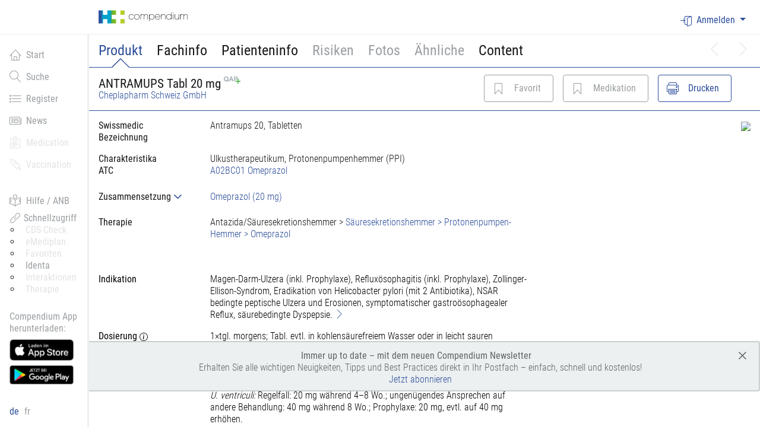

--- FILE ---
content_type: text/html; charset=utf-8
request_url: https://compendium.ch/product/70072-antramups-tabl-20-mg
body_size: 20650
content:





<!DOCTYPE html>
<html>
<head>
		<!-- Google Tag Manager -->
		<script>
		    (function(w, d, s, l, i) {
		        w[l] = w[l] || [];
		        w[l].push({
		            'gtm.start':
		                new Date().getTime(),
		            event: 'gtm.js'
		        });
		        var f = d.getElementsByTagName(s)[0],

		            j = d.createElement(s),
		            dl = l != 'dataLayer' ? '&l=' + l : '';
		        j.async = true;
		        j.src =
		            'https://www.googletagmanager.com/gtm.js?id=' + i + dl;
		        f.parentNode.insertBefore(j, f);

		    })(window, document, 'script', 'dataLayer', 'GTM-NNP34JH');
		</script>
		<!-- End Google Tag Manager -->
    <meta http-equiv="x-ua-compatible" content="ie=edge">
    <style>
        /* This is here to ensure this is loaded before any Vue placeholders can be rendered by the browser */
        [v-cloak] {
            display: none !important; /* We need important here to be able to hide flexbox containers */
        }
    </style>
    <title>
        compendium.ch
    </title>
    <meta charset="utf-8">
        <meta name="viewport" content="width=device-width, initial-scale=1, shrink-to-fit=no">
    
        <meta name="description" content="ANTRAMUPS Tabl 20 mg (Omeprazol): Ulkustherapeutikum, Protonenpumpenhemmer (PPI); Dose 14 Stk: Liste B, SL: normaler Selbstbehalt: 10%, CHF 16.45" />
        <meta name="keywords" content="ANTRAMUPS Tabl 20 mg (Omeprazol): Ulkustherapeutikum, Protonenpumpenhemmer (PPI); Dose 14 Stk: Liste B, SL: normaler Selbstbehalt: 10%, CHF 16.45; GTIN 7680543800898, Pharmacode 2054129, ATC A02BC01" />


    <!-- favicons -->
    <link rel="apple-touch-icon-precomposed" sizes="57x57" href="/images/favicons/apple-touch-icon-57x57.png" />
    <link rel="apple-touch-icon-precomposed" sizes="114x114" href="/images/favicons/apple-touch-icon-114x114.png" />
    <link rel="apple-touch-icon-precomposed" sizes="72x72" href="/images/favicons/apple-touch-icon-72x72.png" />
    <link rel="apple-touch-icon-precomposed" sizes="144x144" href="/images/favicons/apple-touch-icon-144x144.png" />
    <link rel="apple-touch-icon-precomposed" sizes="60x60" href="/images/favicons/apple-touch-icon-60x60.png" />
    <link rel="apple-touch-icon-precomposed" sizes="120x120" href="/images/favicons/apple-touch-icon-120x120.png" />
    <link rel="apple-touch-icon-precomposed" sizes="76x76" href="/images/favicons/apple-touch-icon-76x76.png" />
    <link rel="apple-touch-icon-precomposed" sizes="152x152" href="/images/favicons/apple-touch-icon-152x152.png" />
    <link rel="icon" type="image/png" href="/images/favicons/favicon-196x196.png" sizes="196x196" />
    <link rel="icon" type="image/png" href="/images/favicons/favicon-96x96.png" sizes="96x96" />
    <link rel="icon" type="image/png" href="/images/favicons/favicon-32x32.png" sizes="32x32" />
    <link rel="icon" type="image/png" href="/images/favicons/favicon-16x16.png" sizes="16x16" />
    <link rel="icon" type="image/png" href="/images/favicons/favicon-128.png" sizes="128x128" />
    <meta name="msapplication-TileColor" content="#FFFFFF"/>
    <meta name="msapplication-TileImage" content="~/images/favicons/mstile-144x144.png"/>
    <meta name="msapplication-square70x70logo" content="~/images/favicons/mstile-70x70.png"/>
    <meta name="msapplication-square150x150logo" content="~/images/favicons/mstile-150x150.png"/>
    <meta name="msapplication-wide310x150logo" content="~/images/favicons/mstile-310x150.png"/>
    <meta name="msapplication-square310x310logo" content="~/images/favicons/mstile-310x310.png"/>

    <link rel="stylesheet" href=" https://compendium.ch/compendium.css?ver=2.33.0.0-15155df3-20260120165834&#x2B;15155df364a301922917a6c8e0a7f4be085114ab" />
    <script>
        function addAlert(message, type) {
            $("#globalSpinner").modal('hide');
            $('#globalAlertPlaceholder').html(
                "<div id='globalAlert'= class='p-4 mt-4 mb-0 in alert alert-dismissible alert-" +
                type +
                "' role='alert'><button type='button' class='close' aria-label='close'>&times;</button><span style='opacity:1;'>" +
                message +
                "</span></div>");
            $("#globalAlertPlaceholder").removeClass('d-none');
        }

        function alertSuccess(message) {
            addAlert(message, 'success');
        }

        function alertInfo(message) {
            addAlert(message, 'info');
        }

        function alertWarning(message) {
            addAlert(message, 'warning');
        }

        function alertDanger(message) {
            addAlert(message, 'danger');
        }

        function alertDangerFromAjax(xhr, defaultMessage) {
            var message = defaultMessage;
            try {
                message = JSON.parse(xhr.responseText).message;
                console.log('message:' + defaultMessage + ' xhr:' + message);
            } catch (err) {
                message = defaultMessage;
            }
            if (!message) {
                message = defaultMessage;
            }
            alertDanger(message);
        }

        function removeAlert() {
            $('#globalAlertPlaceholder').html('');
            $('#globalAlertPlaceholder').addClass('d-none');
        }

        function removeLoginAlert() {
            $('#globalAlertLogin').addClass('d-none');
        }

        function setCulture(culture) {
            window.location = '/product/setculture/' + culture + '?backUrl=' + window.location;
        }
    </script>

    <script>
        window.meditoolContext = {
            language: 'de-CH',
            isUserAuthenticated: false,
        };
    </script>

    <script src="https://compendium.ch/js/federationLoader.js?ver=2.33.0.0-15155df3-20260120165834&#x2B;15155df364a301922917a6c8e0a7f4be085114ab"></script>

    <style>

            /* Fixing Boostrap 4 Modal with Fixed elements behaviour */
        body { padding-right: 0 !important }

        .fixed-top { padding-right: 0 !important }

        .wrapper--navbar-caret { padding-right: 0 !important }

        .sticky--fixed .sticky__container { width: auto; }


    </style>

    
    <style type="text/css">
        body.modal-open.blurry > *:not(#noQapModal) {
            -webkit-filter: blur(2px);
            -moz-filter: blur(2px);
            -o-filter: blur(2px);
            -ms-filter: blur(2px);
            filter: blur(2px);
        }
        .modal__backdrop {
            background-color: rgba(45, 78, 155, .4); /* 0.4 opacity with hex color #2D4E9B (hci-primary-color) */
        }
    </style>

</head>
<body class="documedis body--has-fixed-header body--sidebar body--has-fixed-sidebar  " onpageshow="pageShow()">

      <input type="hidden" id="elementsToHideList" value="">

	<!-- Google Tag Manager (noscript) -->
	<noscript>
		<iframe src=https://www.googletagmanager.com/ns.html?id=GTM-NNP34JH
		        height="0" width="0" style="display:none;visibility:hidden"></iframe>
	</noscript>
	<!-- End Google Tag Manager (noscript) -->



<div class="modal" tabindex="-1" id="globalSpinner" role="dialog" aria-labelledby="Loading, please wait">
    <div class="modal-dialog" role="document">
        <div class="modal-content">
            <div class="modal-header">
                <h3>In Verarbeitung...</h3>
            </div>
            <div class="modal-body">
                <div class="d-flex align-items-center">
                    <div class="mr-3 spinner-border spinner-border-sm" role="status" aria-hidden="true"></div>
                    Einen Moment bitte, das System verarbeitet Ihre Eingabe.
                </div>
            </div>
        </div>
    </div>
</div>


<div id="react-root"></div>

<div id="mainDiv">
    <header class="site-header fixed-top bg-white">
            




<form id="usernamePasswordForm" autocomplete="on">
    <div id="usernamePasswordModal" class="modal fade" role="dialog">
        <div class="modal-dialog">
            <div class="modal-content">
                <div class="modal-header">
                    <h3 class="modal-title">Login</h3>
                </div>
                <div id="loginPart">
                    <input id="usernamePasswordModal-authenticationSchemeName" type="hidden" value="" />
                    <input id="usernamePasswordModal-url" type="hidden" value="/account/usernamepasswordlogon" />
                    <input id="usernamePasswordModal-baseurl" type="hidden" value="https://compendium.ch/" />
                    <div class="modal-body accordion-content" data-testid="login-modal">
                        <div class="form-group">
                            <label>Benutzername / E-Mail</label>
                            <input id="usernamePasswordModal-username" data-testid="login-username" type="text" placeholder="Benutzername eingeben" class="form-control" required autocomplete="username" name="username" />
                        </div>
                        <div class="form-group">
                            <label>Passwort</label>
                            <input id="usernamePasswordModal-password" type="password" data-testid="login-password" placeholder="Passwort eingeben" class="form-control" required autocomplete="current-password" name="password" />
                        </div>
                        <div id="usernamePasswordModal-error" class="alert alert-danger" style="display: none">Die eingegebenen Anmeldedaten sind ung&#xFC;ltig</div>
                    </div>
                    <div class="modal-footer">
                        <div id="usernamePasswordModal-spinner" class="spinner-border" role="status" style="display: none">
                            <span class="sr-only">Loading...</span>
                        </div>
                        <button id="usernamePasswordModal-button-login" data-testid="login-button" type="submit" onclick="return false;" class="btn btn-outline-primary js-username-password-login-trigger">Anmelden</button>
                        <button id="usernamePasswordModal-button-cancel" type="button" class="btn btn-outline-secondary" data-dismiss="modal">Abbrechen</button>
                    </div>
                    <div id="passwordForgottenButtonPart" class="modal-footer">
                        <button id="usernamePasswordModal-link-passwordForgotten" class="btn btn-outline-secondary float-right" type="button" data-toggle="modal" data-target="#passwordForgottenModal">
                            Passwort vergessen
                        </button>
                    </div>
                </div>
            </div>
        </div>
    </div>
</form>
<div id="passwordForgottenModal" class="modal fade" role="dialog" aria-hidden="true">
    <form id="passwordForgottenForm" autocomplete="on">
        <div class="modal-dialog">
            <div class="modal-content">
                <div class="modal-header">
                    <h3 class="modal-title">Passwort vergessen</h3>
                </div>
                <div id="passwordForgottenModal-request">
                    <div class="modal-body accordion-content">
                        <input id="passwordForgottenModal-url" type="hidden" value="/account/passwordforgotten" />
                        <div class="form-group">
                            <label>Benutzername  / E-Mail</label>
                            <input id="passwordForgottenModal-username" type="text" placeholder="Benutzername eingeben" class="form-control" name="username" />
                        </div>
                        <div id="passwordForgottenModal-error" class="alert alert-danger" style="display: none">Zu dieser Email-Adresse oder Benutzernamen konnten wir keine Lizenz zuordnen. Bitte überprüfen Sie die Angaben oder melden Sie sich unter der Telefonnummer 058 851 26 00, per Email an <a href='mailto:sales@hcisolutions.ch'>sales@hcisolutions.ch</a></div>
                    </div>
                    <div class="modal-footer">
                        <div id="passwordForgottenModal-spinner" class="spinner-border" role="status" style="display: none">
                            <span class="sr-only">Loading...</span>
                        </div>
                        <button id="passwordForggotenModal-button-validate" type="submit" onclick="return false;" class="btn btn-outline-primary js-password-forgotten-trigger">Senden</button>
                        <button id="passwordForggotenModal-button-cancel" type="button" class="btn btn-outline-secondary" data-dismiss="modal">Abbrechen</button>
                    </div>
                </div>
                <div id="passwordForgottenModal-success" style="display: none">
                    <div class="modal-body accordion-content">
                        <input id="passwordForgottenModal-successText" type="hidden" value="Falls ein Benutzerkonto vorhanden ist, haben wir eine E-Mail versendet. Der Link darin ist 12 Stunden g&#xFC;ltig." />
                        <div id="passwordForgottenModal-successMessage" class="alert alert-success"></div>
                    </div>
                    <div class="modal-footer">
                        <button id="passwordForggotenModal-button-close" type="button" class="btn btn-outline-secondary" data-dismiss="modal">Schliessen</button>
                    </div>
                </div>
            </div>
        </div>
    </form>
</div>

<nav class="navbar navbar-dark navbar-full navbar-expand-md container-fluid">
        <a class="navbar-brand" href="/">
            <div class="primary-logo" alt="Documedis"></div>
        </a>

    <button class="navbar-toggler js-navbar-button" type="button" aria-controls="navbarCollapse" aria-expanded="false"
            aria-label="Toggle navigation">
        <span class="navbar-toggler-icon"></span>
    </button>

    <div class="navbar-collapse collapse justify-content-end" id="navbarCollapse">
        <ul class="nav navbar-nav">
                <li class="nav-item dropdown">
                            <a class="nav-link nav-link-icon nav-link-icon--text dropdown-toggle" id="responsiveNavbarDropdown"
                               data-testid="login-dropdown"
                               data-toggle="dropdown" aria-haspopup="true" aria-expanded="false">
                                <i class="hci-icon documedis-icon-login"></i>Anmelden
                            </a>
                            <div class="dropdown-menu dropdown-menu-right dropdown-menu-arrow hci-navbar-dropdown" style="z-index: 99999" aria-labelledby="responsiveNavbarDropdown" data-testid="login-menu">
                                            <a class="dropdown-item dropdown-item-icon dropdown-item-icon--text"
                                               href="/account/externallogon?authscheme=swissrxlogin&amp;redirectUri=/product/70072-antramups-tabl-20-mg">
                                                <span style='color:rgb(204, 0, 0); font-weight:800; font-size:1.5em;'>swiss-rx</span><span style='color:rgb(102, 102, 102); font-weight:800; font-size:1.5em;'>-login</span>
                                            </a>
                                    <a href="/account/hinlogon?redirectUri=/product/70072-antramups-tabl-20-mg" class="btn hin-social hin-btn hin-login-with-hin">
                                        <i class="hin-icon">
                                            <img src="/images/hin_logo_min.png?v=OuhisKlABKa_axi5ZWDiUvlBLb3EnBaqedssWVbkf9c">
                                        </i><span class="login">Login with HIN</span>
                                    </a>
                            </div>
                </li>
        </ul>
    </div>
</nav>


            
<div class="wrapper--navbar-caret is-fixed">
        <div class="container-fluid">
            <nav class="navbar navbar-caret">
                <div class="w-100">
                    <ul class="nav navbar-nav flex-row pt-3">
                            <li class="nav-item ">
                                            <a id="Product-navTab" onclick="showContent($(this), &#x27;Product&#x27;, null);;return false;" class="nav-link navigationBarLinkItem active primary-nav-tab">
                                                Produkt
                                            </a>
                            </li>
                            <li class="nav-item ">
                                            <a id="MPro-navTab" onclick="showContent($(this), &#x27;MPro&#x27;, null);;return false;" class="nav-link navigationBarLinkItem  primary-nav-tab">
                                                Fachinfo
                                            </a>
                            </li>
                            <li class="nav-item ">
                                            <a id="MPub-navTab" onclick="showContent($(this), &#x27;MPub&#x27;, null);;return false;" class="nav-link navigationBarLinkItem  primary-nav-tab">
                                                Patienteninfo
                                            </a>
                            </li>
                            <li class="nav-item ">
                                    <a tabindex="1"
                                       id="popoverRisks"
                                       class="nav-link navigationBarLinkItem primary-nav-tab"
                                       role="button"
                                       data-html="true"
                                       data-toggle="popover"
                                       data-trigger="focus"
                                       data-placement="bottom"
                                       title="Risiken"
                                       data-content="Diese Funktion ist nur f&#xFC;r angemeldete Benutzer verf&#xFC;gbar. Bitte verwenden Sie Ihr HIN- oder Swiss-Rx-Login, um sich anzumelden. Alternativ stellt Ihnen Ihre Organisation m&#xF6;glicherweise einen Zugang via Netzwerk, Token oder Benutzername/Passwort bereit. &lt;a href=&#x27;https://www.hcisolutions.ch/de/produkte/hci-applications/compendium.php#anchor_677ad7d4_Accordion-Registration--Anmeldung-Compendium&#x27; target=&#x27;_blank&#x27; &gt;Mehr....&lt;/a&gt;">Risiken</a>
                            </li>
                            <li class="nav-item ">
                                    <a tabindex="2"
                                       id="popoverPhoto"
                                       class="nav-link navigationBarLinkItem primary-nav-tab"
                                       role="button"
                                       data-html="true"
                                       data-toggle="popover"
                                       data-trigger="focus"
                                       data-placement="bottom"
                                       title="Fotos"
                                       data-content="Diese Funktion ist nur f&#xFC;r angemeldete Benutzer verf&#xFC;gbar. Bitte verwenden Sie Ihr HIN- oder Swiss-Rx-Login, um sich anzumelden. Alternativ stellt Ihnen Ihre Organisation m&#xF6;glicherweise einen Zugang via Netzwerk, Token oder Benutzername/Passwort bereit. &lt;a href=&#x27;https://www.hcisolutions.ch/de/produkte/hci-applications/compendium.php#anchor_677ad7d4_Accordion-Registration--Anmeldung-Compendium&#x27; target=&#x27;_blank&#x27; &gt;Mehr....&lt;/a&gt;">Fotos</a>
                            </li>
                            <li class="nav-item ">
                                    <a tabindex="3"
                                       id="popoverSimilar"
                                       class="nav-link navigationBarLinkItem primary-nav-tab"
                                       role="button"
                                       data-html="true"
                                       data-toggle="popover"
                                       data-trigger="focus"
                                       data-placement="bottom"
                                       title="Ähnliche"
                                       data-content="Diese Funktion ist nur f&#xFC;r angemeldete Benutzer verf&#xFC;gbar. Bitte verwenden Sie Ihr HIN- oder Swiss-Rx-Login, um sich anzumelden. Alternativ stellt Ihnen Ihre Organisation m&#xF6;glicherweise einen Zugang via Netzwerk, Token oder Benutzername/Passwort bereit. &lt;a href=&#x27;https://www.hcisolutions.ch/de/produkte/hci-applications/compendium.php#anchor_677ad7d4_Accordion-Registration--Anmeldung-Compendium&#x27; target=&#x27;_blank&#x27; &gt;Mehr....&lt;/a&gt;">Ähnliche</a>
                            </li>
                            <li class="nav-item ">
                                            <a id="Content-navTab" onclick="showContent($(this), &#x27;Content&#x27;, null);;return false;" class="nav-link navigationBarLinkItem  primary-nav-tab">
                                                Content
                                            </a>
                            </li>
                                <li class="nav-item nav-item--prev-next">
                                            <a id="next-navTab" onclick="" class="nav-link navigationBarLinkItem icon-disabled">
                                                <i class="documedis-icon-chevron-right" aria-hidden="true"></i>
                                            </a>
                                </li>
                                <li class="nav-item nav-item--prev-next">
                                            <a id="previous-navTab" onclick="" class="nav-link navigationBarLinkItem icon-disabled">
                                                <i class="documedis-icon-chevron-left" aria-hidden="true"></i>
                                            </a>
                                </li>
                    </ul>
                </div>
            </nav>
        </div>
</div>

    </header>

    <main class="main-content" role="main">
            



<div class="sidebar d-none d-md-block bg-white">
	<div class="sidebar-sticky hci-fixed-sidebar">
		<ul class="nav flex-column main-menu-items">
				<li class="nav-item">
						<a href="/" class="nav-link "  data-testid="documedis-icon-home">
							<i class="documedis-icon hci-icon-xs documedis-icon-home mr-2" style="vertical-align: text-bottom;"></i>Start
						</a>
				</li>
				<li class="nav-item">
						<a href="/search" class="nav-link "  data-testid="documedis-icon-search">
							<i class="documedis-icon hci-icon-xs documedis-icon-search mr-2" style="vertical-align: text-bottom;"></i>Suche
						</a>
				</li>
				<li class="nav-item">
						<a href="/register" class="nav-link "  data-testid="documedis-icon-register">
							<i class="documedis-icon hci-icon-xs documedis-icon-register mr-2" style="vertical-align: text-bottom;"></i>Register
						</a>
				</li>
				<li class="nav-item">
						<a href="/news" class="nav-link "  data-testid="documedis-icon-news">
							<i class="documedis-icon hci-icon-xs documedis-icon-news mr-2" style="vertical-align: text-bottom;"></i>News
						</a>
				</li>
				<li class="nav-item">
						<!-- We do not need tabindex here do we? -->
						<a tabindex="1"
						   class="nav-link navigationBarLinkItem icon-disabled loginWarningTooltip"
						   role="button"
						   data-html="true"
						   data-toggle="popover"
						   data-trigger="focus"
						   data-placement="right"
						   title="Medication"
						   data-content="Diese Funktion ist nur f&#xFC;r angemeldete Benutzer verf&#xFC;gbar. Bitte verwenden Sie Ihr HIN- oder Swiss-Rx-Login, um sich anzumelden. Alternativ stellt Ihnen Ihre Organisation m&#xF6;glicherweise einen Zugang via Netzwerk, Token oder Benutzername/Passwort bereit. &lt;a href=&#x27;https://www.hcisolutions.ch/de/produkte/hci-applications/compendium.php#anchor_677ad7d4_Accordion-Registration--Anmeldung-Compendium&#x27; target=&#x27;_blank&#x27; &gt;Mehr....&lt;/a&gt;">
							<i class="documedis-icon hci-icon-xs documedis-icon-clipboard-text mr-2" style="vertical-align: text-bottom;"></i>Medication
						</a>
				</li>
				<li class="nav-item">
						<!-- We do not need tabindex here do we? -->
						<a tabindex="2"
						   class="nav-link navigationBarLinkItem icon-disabled loginWarningTooltip"
						   role="button"
						   data-html="true"
						   data-toggle="popover"
						   data-trigger="focus"
						   data-placement="right"
						   title="Vaccination"
						   data-content="Diese Funktion ist nur f&#xFC;r angemeldete Benutzer verf&#xFC;gbar. Bitte verwenden Sie Ihr HIN- oder Swiss-Rx-Login, um sich anzumelden. Alternativ stellt Ihnen Ihre Organisation m&#xF6;glicherweise einen Zugang via Netzwerk, Token oder Benutzername/Passwort bereit. &lt;a href=&#x27;https://www.hcisolutions.ch/de/produkte/hci-applications/compendium.php#anchor_677ad7d4_Accordion-Registration--Anmeldung-Compendium&#x27; target=&#x27;_blank&#x27; &gt;Mehr....&lt;/a&gt;">
							<i class="documedis-icon hci-icon-xs documedis-icon-vaccination mr-2" style="vertical-align: text-bottom;"></i>Vaccination
						</a>
				</li>
			<li class="nav-item mt-6">
				<a href="https://www.hcisolutions.ch/de/support-academy/downloads-support/hilfe-compendium.php" target="_blank" class="nav-link">
					<i class="documedis-icon hci-icon-xs documedis-icon-reading mr-2" style="vertical-align: text-bottom;"></i>Hilfe / ANB
				</a>
			</li>
			<li class="nav-item">
				<div class="nav-link pt-0 pb-0">
					<div class="nav-link-gray">
						<i class="documedis-icon hci-icon-xs documedis-icon-link2" style="vertical-align: text-bottom;"></i>
						<span>Schnellzugriff</span>
					</div>
					<ul style="list-style-type: circle; list-style-position: outside;">
							<li>
									<a tabindex="2"
									   class="ml-2 mt-0 icon-disabled loginWarningTooltip"
									   role="button"
									   data-html="true"
									   data-toggle="popover"
									   data-trigger="focus"
									   data-placement="right"
									   title="CDS-Check"
									   data-content="Diese Funktion ist nur f&#xFC;r angemeldete Benutzer verf&#xFC;gbar. Bitte verwenden Sie Ihr HIN- oder Swiss-Rx-Login, um sich anzumelden. Alternativ stellt Ihnen Ihre Organisation m&#xF6;glicherweise einen Zugang via Netzwerk, Token oder Benutzername/Passwort bereit. &lt;a href=&#x27;https://www.hcisolutions.ch/de/produkte/hci-applications/compendium.php#anchor_677ad7d4_Accordion-Registration--Anmeldung-Compendium&#x27; target=&#x27;_blank&#x27; &gt;Mehr....&lt;/a&gt;">
										CDS-Check
									</a>
							</li>
							<li>
									<a tabindex="2"
									   class="ml-2 mt-0 icon-disabled loginWarningTooltip"
									   role="button"
									   data-html="true"
									   data-toggle="popover"
									   data-trigger="focus"
									   data-placement="right"
									   title="eMediplan"
									   data-content="Diese Funktion ist nur f&#xFC;r angemeldete Benutzer verf&#xFC;gbar. Bitte verwenden Sie Ihr HIN- oder Swiss-Rx-Login, um sich anzumelden. Alternativ stellt Ihnen Ihre Organisation m&#xF6;glicherweise einen Zugang via Netzwerk, Token oder Benutzername/Passwort bereit. &lt;a href=&#x27;https://www.hcisolutions.ch/de/produkte/hci-applications/compendium.php#anchor_677ad7d4_Accordion-Registration--Anmeldung-Compendium&#x27; target=&#x27;_blank&#x27; &gt;Mehr....&lt;/a&gt;">
										eMediplan
									</a>
							</li>
							<li>
									<a tabindex="2"
									   class="ml-2 mt-0 icon-disabled loginWarningTooltip"
									   role="button"
									   data-html="true"
									   data-toggle="popover"
									   data-trigger="focus"
									   data-placement="right"
									   title="Favoriten"
									   data-content="Diese Funktion ist nur f&#xFC;r angemeldete Benutzer verf&#xFC;gbar. Bitte verwenden Sie Ihr HIN- oder Swiss-Rx-Login, um sich anzumelden. Alternativ stellt Ihnen Ihre Organisation m&#xF6;glicherweise einen Zugang via Netzwerk, Token oder Benutzername/Passwort bereit. &lt;a href=&#x27;https://www.hcisolutions.ch/de/produkte/hci-applications/compendium.php#anchor_677ad7d4_Accordion-Registration--Anmeldung-Compendium&#x27; target=&#x27;_blank&#x27; &gt;Mehr....&lt;/a&gt;">
										Favoriten
									</a>
							</li>
							<li>
									<a href="/search/identa" class="ml-2 mt-0">
										Identa
									</a>
							</li>
							<li>
									<a tabindex="2"
									   class="ml-2 mt-0 icon-disabled loginWarningTooltip"
									   role="button"
									   data-html="true"
									   data-toggle="popover"
									   data-trigger="focus"
									   data-placement="right"
									   title="Interaktionen"
									   data-content="Diese Funktion ist nur f&#xFC;r angemeldete Benutzer verf&#xFC;gbar. Bitte verwenden Sie Ihr HIN- oder Swiss-Rx-Login, um sich anzumelden. Alternativ stellt Ihnen Ihre Organisation m&#xF6;glicherweise einen Zugang via Netzwerk, Token oder Benutzername/Passwort bereit. &lt;a href=&#x27;https://www.hcisolutions.ch/de/produkte/hci-applications/compendium.php#anchor_677ad7d4_Accordion-Registration--Anmeldung-Compendium&#x27; target=&#x27;_blank&#x27; &gt;Mehr....&lt;/a&gt;">
										Interaktionen
									</a>
							</li>
							<li>
									<a tabindex="2"
									   class="ml-2 mt-0 icon-disabled loginWarningTooltip"
									   role="button"
									   data-html="true"
									   data-toggle="popover"
									   data-trigger="focus"
									   data-placement="right"
									   title="Therapie"
									   data-content="Diese Funktion ist nur f&#xFC;r angemeldete Benutzer verf&#xFC;gbar. Bitte verwenden Sie Ihr HIN- oder Swiss-Rx-Login, um sich anzumelden. Alternativ stellt Ihnen Ihre Organisation m&#xF6;glicherweise einen Zugang via Netzwerk, Token oder Benutzername/Passwort bereit. &lt;a href=&#x27;https://www.hcisolutions.ch/de/produkte/hci-applications/compendium.php#anchor_677ad7d4_Accordion-Registration--Anmeldung-Compendium&#x27; target=&#x27;_blank&#x27; &gt;Mehr....&lt;/a&gt;">
										Therapie
									</a>
							</li>
					</ul>
				</div>
			</li>
				<li class="app-download-part nav-item" style="visibility: hidden">
					<div class="nav-link pb-0">
						<span class="nav-link-gray">
							Compendium App herunterladen:
						</span>

							<a href="https://apps.apple.com/ch/app/documed-compendium/id418131146" target="_blank">
								<img class="nav-item-app-store-logo mt-2" src="https://compendium.ch/images/compendiumapp/app_store_badge_small_DE.png"/>
							</a>
							<a href="https://play.google.com/store/apps/details?id=ch.documed.kompendium" target="_blank">
								<img class="nav-item-app-store-logo mt-2" src="https://compendium.ch/images/compendiumapp/google_play_badge_small_DE.png"/>
							</a>
					</div>
				</li>
		</ul>
		<div class="nav-link languages-menu-block">
					<span id="languageSelected" class="element active">de</span>
					<a href="#" class="no-color-link element" onclick="setCulture('fr-CH')">
						fr
					</a>
		</div>
	</div>
</div>

        <div class="page-content">
             




<div id="product-page">
    <input id="hfTabSelected" type="hidden" value="Product" />
    <div id="Product-content" class="detailContent" style="" itemscope itemtype="http://schema.org/ItemList">
            <div class="product-detail-header">
            <div class="wrapper--navbar-caret js-product-header is-fixed">
                <div class="container-fluid">
                    <div class="row">
                        <div class="col-24">
                                <nav class="navbar navbar-caret navbar-caret">
                                    <div class="row mt-1 mb-1 flex w-100 justify-content-between align-items-center">
                                        <div class="col-lg-12 col-20 flex flex-items-xs-middle">
                                            <div id="productDescriptionHeader" style="line-height: 1" data-testid="product-description-header">
                                                <h3 style="margin-bottom: 0" title="Antra">
                                                    <span itemprop="name">
                                                        ANTRAMUPS Tabl 20 mg
                                                    </span>
                                                        <img style="vertical-align: text-top" src="https://compendium.ch/images/qap12.png"/>
                                                </h3>
<a href="/register/company/13814" itemprop="manufacturer">Cheplapharm Schweiz GmbH</a>                                            </div>
                                        </div>
                                            <div class="col-lg-12 col-sm-24" id="navbarResponsive">
                                                <ul class="nav navbar-nav flex-row float-lg-right">

                                                        <li class="nav-item nav-item-button nav-item-button-product-detail-header">
                                                                <a class="btn-outline-primary-disabled btn btn-icon btn-icon--text"
                                                                id="popoverFavorite" style="float: right"
                                                                data-html="true"
                                                                data-toggle="popover"
                                                                data-trigger="focus"
                                                                data-placement="bottom"
                                                                title="Favorit"
                                                                data-content="Diese Funktion ist nur f&#xFC;r angemeldete Benutzer verf&#xFC;gbar. Bitte verwenden Sie Ihr HIN- oder Swiss-Rx-Login, um sich anzumelden. Alternativ stellt Ihnen Ihre Organisation m&#xF6;glicherweise einen Zugang via Netzwerk, Token oder Benutzername/Passwort bereit. &lt;a href=&#x27;https://www.hcisolutions.ch/de/produkte/hci-applications/compendium.php#anchor_677ad7d4_Accordion-Registration--Anmeldung-Compendium&#x27; target=&#x27;_blank&#x27; &gt;Mehr....&lt;/a&gt;">
                                                                    <i title="Favoriten" class="hci-icon documedis-icon-favorite"></i>
                                                                    <span class="d-none d-sm-block">Favorit</span>
                                                                    <span class="d-block d-sm-none">F</span>
                                                                </a>
                                                        </li>

                                                        <li class="nav-item nav-item-button nav-item-button-product-detail-header">
                                                                <a class="btn-outline-primary-disabled btn btn-icon btn-icon--text"
                                                                id="popoverMedication"
                                                                style="float: right"
                                                                data-html="true"
                                                                data-toggle="popover"
                                                                data-trigger="focus"
                                                                data-placement="bottom"
                                                                title="Medikation"
                                                                data-content="Diese Funktion ist nur f&#xFC;r angemeldete Benutzer verf&#xFC;gbar. Bitte verwenden Sie Ihr HIN- oder Swiss-Rx-Login, um sich anzumelden. Alternativ stellt Ihnen Ihre Organisation m&#xF6;glicherweise einen Zugang via Netzwerk, Token oder Benutzername/Passwort bereit. &lt;a href=&#x27;https://www.hcisolutions.ch/de/produkte/hci-applications/compendium.php#anchor_677ad7d4_Accordion-Registration--Anmeldung-Compendium&#x27; target=&#x27;_blank&#x27; &gt;Mehr....&lt;/a&gt;">
                                                                    <i title="Medikation" class="hci-icon documedis-icon-favorite"></i>
                                                                    <span class="d-none d-sm-block">Medikation</span>
                                                                    <span class="d-block d-sm-none">M</span>
                                                                </a>
                                                        </li>
                                                    <li class="nav-item nav-item-button nav-item-button-product-detail-header">
                                                        <button class="btn btn-outline-primary btn-icon btn-icon--text" id="btnPrint" style="float: right" type="button"
                                                                onclick="printProductDetail(70072, &#x27;ANTRAMUPS Tabl 20 mg&#x27;)">
                                                            <i title=" Drucken" class="hci-icon documedis-icon-print"></i>
                                                            <span class="d-none d-sm-block">Drucken</span>
                                                            <span class="d-block d-sm-none">D</span>
                                                        </button>
                                                    </li>
                                                </ul>
                                            </div>
                                </div>
                            </nav>
                        </div>
                    </div>
                </div>
            </div>
        </div>
        






<div id="productDetail" class="container-fluid">
    <div class="row">
            <div class="col-24">

                <div class="row">
                <div class="col-md-14 mt-4 col-lg-16">
                    <div class="row mb-4">
                        <div class="col-lg-6">
                            <strong>
                                <span title="Product.SwissmedicDescription">Swissmedic Bezeichnung</span>
                            </strong>
                        </div>
                        <div class="col-lg-18">
                            Antramups 20, Tabletten
                        </div>
                    </div>
                <div class="row">
                    




    <a target="_blank" href="https://index.hcisolutions.ch/index/current/get.aspx?schema=PRODUCT&amp;keytype=PRDNO&amp;key=70072" 
       class="btn active btn-icon btn-icon--text index-viewer-box ml-3 d-none">
        <i class="hci-icon documedis-icon-database"></i>
        <span class="d-none d-sm-block">PRODUCT</span>
    </a>


                </div>
                    <div class="row">
                        <div class="col-lg-6">
                            <strong>
                                <span title="Product.Characteristics">Charakteristika</span>
                            </strong>
                        </div>
                        <div class="col-lg-18">
                            Ulkustherapeutikum, Protonenpumpenhemmer (PPI)
                        </div>
                    </div>
                    <div class="row">
                        <div class="col-lg-6">
                            <strong>
                                <span title="ATC">ATC</span>
                            </strong>
                        </div>
                        <div class="col-lg-18">
                                <a href="/register/atc/A02BC01">
                                    <span>A02BC01 Omeprazol</span>
                                </a>
                        </div>
                    </div>


                    <div class="mt-2">
                            <div class="row">
                                




    <a target="_blank" href="https://index.hcisolutions.ch/index/current/get.aspx?schema=SUBSTANCE&amp;keytype=SUBNO&amp;key=204291" 
       class="btn active btn-icon btn-icon--text index-viewer-box ml-3 d-none">
        <i class="hci-icon documedis-icon-database"></i>
        <span class="d-none d-sm-block">SUBSTANCE-Omeprazol</span>
    </a>


                            </div>
                            <div class="row">
                                




    <a target="_blank" href="https://index.hcisolutions.ch/index/current/get.aspx?schema=SUBSTANCE&amp;keytype=SUBNO&amp;key=208482" 
       class="btn active btn-icon btn-icon--text index-viewer-box ml-3 d-none">
        <i class="hci-icon documedis-icon-database"></i>
        <span class="d-none d-sm-block">SUBSTANCE-Omeprazol magnesium</span>
    </a>


                            </div>
                            <div class="row">
                                




    <a target="_blank" href="https://index.hcisolutions.ch/index/current/get.aspx?schema=SUBSTANCE&amp;keytype=SUBNO&amp;key=203152" 
       class="btn active btn-icon btn-icon--text index-viewer-box ml-3 d-none">
        <i class="hci-icon documedis-icon-database"></i>
        <span class="d-none d-sm-block">SUBSTANCE-Glycerolmonostearat 40-55</span>
    </a>


                            </div>
                            <div class="row">
                                




    <a target="_blank" href="https://index.hcisolutions.ch/index/current/get.aspx?schema=SUBSTANCE&amp;keytype=SUBNO&amp;key=207840" 
       class="btn active btn-icon btn-icon--text index-viewer-box ml-3 d-none">
        <i class="hci-icon documedis-icon-database"></i>
        <span class="d-none d-sm-block">SUBSTANCE-Hyprolose</span>
    </a>


                            </div>
                            <div class="row">
                                




    <a target="_blank" href="https://index.hcisolutions.ch/index/current/get.aspx?schema=SUBSTANCE&amp;keytype=SUBNO&amp;key=203065" 
       class="btn active btn-icon btn-icon--text index-viewer-box ml-3 d-none">
        <i class="hci-icon documedis-icon-database"></i>
        <span class="d-none d-sm-block">SUBSTANCE-Hypromellose</span>
    </a>


                            </div>
                            <div class="row">
                                




    <a target="_blank" href="https://index.hcisolutions.ch/index/current/get.aspx?schema=SUBSTANCE&amp;keytype=SUBNO&amp;key=201095" 
       class="btn active btn-icon btn-icon--text index-viewer-box ml-3 d-none">
        <i class="hci-icon documedis-icon-database"></i>
        <span class="d-none d-sm-block">SUBSTANCE-Magnesium stearat</span>
    </a>


                            </div>
                            <div class="row">
                                




    <a target="_blank" href="https://index.hcisolutions.ch/index/current/get.aspx?schema=SUBSTANCE&amp;keytype=SUBNO&amp;key=211260" 
       class="btn active btn-icon btn-icon--text index-viewer-box ml-3 d-none">
        <i class="hci-icon documedis-icon-database"></i>
        <span class="d-none d-sm-block">SUBSTANCE-Methacryls&#xE4;ure-Ethylacrylat Copolymer (1:1)</span>
    </a>


                            </div>
                            <div class="row">
                                




    <a target="_blank" href="https://index.hcisolutions.ch/index/current/get.aspx?schema=SUBSTANCE&amp;keytype=SUBNO&amp;key=210726" 
       class="btn active btn-icon btn-icon--text index-viewer-box ml-3 d-none">
        <i class="hci-icon documedis-icon-database"></i>
        <span class="d-none d-sm-block">SUBSTANCE-Cellulose, mikrokristalline</span>
    </a>


                            </div>
                            <div class="row">
                                




    <a target="_blank" href="https://index.hcisolutions.ch/index/current/get.aspx?schema=SUBSTANCE&amp;keytype=SUBNO&amp;key=205329" 
       class="btn active btn-icon btn-icon--text index-viewer-box ml-3 d-none">
        <i class="hci-icon documedis-icon-database"></i>
        <span class="d-none d-sm-block">SUBSTANCE-Hartparaffin</span>
    </a>


                            </div>
                            <div class="row">
                                




    <a target="_blank" href="https://index.hcisolutions.ch/index/current/get.aspx?schema=SUBSTANCE&amp;keytype=SUBNO&amp;key=209704" 
       class="btn active btn-icon btn-icon--text index-viewer-box ml-3 d-none">
        <i class="hci-icon documedis-icon-database"></i>
        <span class="d-none d-sm-block">SUBSTANCE-Macrogol 6000</span>
    </a>


                            </div>
                            <div class="row">
                                




    <a target="_blank" href="https://index.hcisolutions.ch/index/current/get.aspx?schema=SUBSTANCE&amp;keytype=SUBNO&amp;key=205767" 
       class="btn active btn-icon btn-icon--text index-viewer-box ml-3 d-none">
        <i class="hci-icon documedis-icon-database"></i>
        <span class="d-none d-sm-block">SUBSTANCE-Polysorbat 80</span>
    </a>


                            </div>
                            <div class="row">
                                




    <a target="_blank" href="https://index.hcisolutions.ch/index/current/get.aspx?schema=SUBSTANCE&amp;keytype=SUBNO&amp;key=206211" 
       class="btn active btn-icon btn-icon--text index-viewer-box ml-3 d-none">
        <i class="hci-icon documedis-icon-database"></i>
        <span class="d-none d-sm-block">SUBSTANCE-Crospovidon</span>
    </a>


                            </div>
                            <div class="row">
                                




    <a target="_blank" href="https://index.hcisolutions.ch/index/current/get.aspx?schema=SUBSTANCE&amp;keytype=SUBNO&amp;key=201464" 
       class="btn active btn-icon btn-icon--text index-viewer-box ml-3 d-none">
        <i class="hci-icon documedis-icon-database"></i>
        <span class="d-none d-sm-block">SUBSTANCE-Natriumhydroxid</span>
    </a>


                            </div>
                            <div class="row">
                                




    <a target="_blank" href="https://index.hcisolutions.ch/index/current/get.aspx?schema=SUBSTANCE&amp;keytype=SUBNO&amp;key=210725" 
       class="btn active btn-icon btn-icon--text index-viewer-box ml-3 d-none">
        <i class="hci-icon documedis-icon-database"></i>
        <span class="d-none d-sm-block">SUBSTANCE-Natriumstearylfumarat</span>
    </a>


                            </div>
                            <div class="row">
                                




    <a target="_blank" href="https://index.hcisolutions.ch/index/current/get.aspx?schema=SUBSTANCE&amp;keytype=SUBNO&amp;key=211038" 
       class="btn active btn-icon btn-icon--text index-viewer-box ml-3 d-none">
        <i class="hci-icon documedis-icon-database"></i>
        <span class="d-none d-sm-block">SUBSTANCE-Zucker-St&#xE4;rke-Pellets</span>
    </a>


                            </div>
                            <div class="row">
                                




    <a target="_blank" href="https://index.hcisolutions.ch/index/current/get.aspx?schema=SUBSTANCE&amp;keytype=SUBNO&amp;key=201868" 
       class="btn active btn-icon btn-icon--text index-viewer-box ml-3 d-none">
        <i class="hci-icon documedis-icon-database"></i>
        <span class="d-none d-sm-block">SUBSTANCE-Saccharose</span>
    </a>


                            </div>
                            <div class="row">
                                




    <a target="_blank" href="https://index.hcisolutions.ch/index/current/get.aspx?schema=SUBSTANCE&amp;keytype=SUBNO&amp;key=202980" 
       class="btn active btn-icon btn-icon--text index-viewer-box ml-3 d-none">
        <i class="hci-icon documedis-icon-database"></i>
        <span class="d-none d-sm-block">SUBSTANCE-Talkum</span>
    </a>


                            </div>
                            <div class="row">
                                




    <a target="_blank" href="https://index.hcisolutions.ch/index/current/get.aspx?schema=SUBSTANCE&amp;keytype=SUBNO&amp;key=210741" 
       class="btn active btn-icon btn-icon--text index-viewer-box ml-3 d-none">
        <i class="hci-icon documedis-icon-database"></i>
        <span class="d-none d-sm-block">SUBSTANCE-Triethylcitrat</span>
    </a>


                            </div>
                            <div class="row">
                                




    <a target="_blank" href="https://index.hcisolutions.ch/index/current/get.aspx?schema=SUBSTANCE&amp;keytype=SUBNO&amp;key=202724" 
       class="btn active btn-icon btn-icon--text index-viewer-box ml-3 d-none">
        <i class="hci-icon documedis-icon-database"></i>
        <span class="d-none d-sm-block">SUBSTANCE-Titandioxid (E171)</span>
    </a>


                            </div>
                            <div class="row">
                                




    <a target="_blank" href="https://index.hcisolutions.ch/index/current/get.aspx?schema=SUBSTANCE&amp;keytype=SUBNO&amp;key=213447" 
       class="btn active btn-icon btn-icon--text index-viewer-box ml-3 d-none">
        <i class="hci-icon documedis-icon-database"></i>
        <span class="d-none d-sm-block">SUBSTANCE-Eisenoxid rot (E172)</span>
    </a>


                            </div>
                            <div class="row">
                                




    <a target="_blank" href="https://index.hcisolutions.ch/index/current/get.aspx?schema=SUBSTANCE&amp;keytype=SUBNO&amp;key=202946" 
       class="btn active btn-icon btn-icon--text index-viewer-box ml-3 d-none">
        <i class="hci-icon documedis-icon-database"></i>
        <span class="d-none d-sm-block">SUBSTANCE-Natrium</span>
    </a>


                            </div>
                    </div>

                    <div id="compositionContainer" class="row mt-2">
                        <div class="col-lg-6">
                                <div class="nav-first" role="tab" id="headingComposition">
                                        <a style="padding-left: 0" class="collapsed nav-link" data-toggle="collapse" href="#collapseComposition"
                                           aria-expanded="false" aria-controls="collapseComposition"
                                           onclick="showHiddeElementById('activeSubstancesComposition');showHiddeElementById('collapseComposition'); showOrHideDietaryAdvice('dietaryAdviceContainer')">
                                            <span style="line-height: normal" class="title">
                                                <strong>Zusammensetzung</strong>
                                            </span>
                                            <i style="margin-left: 5px;" class="hci-icon hci-icon-arrow-down hci-icon-xs" aria-hidden="true" title="Aufklappen"></i>
                                        </a>
                                </div>

                        </div>
                        <div class="col-lg-18 pt-2">
                                <div id="activeSubstancesComposition">
                                                <a href="/register/substancegroup/960">
                                                        <span>Omeprazol&#xD;&#xA;(20 mg)</span>
                                                </a>
                                        <br/>
                                </div>

                                <div id="collapseComposition" class="collapse" role="tabpanel" aria-labelledby="headingComposition">
                                                <a href="/register/substancegroup/960">
                                                        <span>Omeprazol&#xD;&#xA;(20 mg)</span>
                                                        <br/>
                                                </a>
                                                    <span>ut&#xD;&#xA;Omeprazol magnesium&#xD;&#xA;(w)</span>
                                                    <br/>
                                                    <span>Glycerolmonostearat 40-55&#xD;&#xA;(H)</span>
                                                    <br/>
                                                    <span>Hyprolose&#xD;&#xA;(H)</span>
                                                    <br/>
                                                    <span>Hypromellose&#xD;&#xA;(H)</span>
                                                    <br/>
                                                    <span>Magnesium stearat&#xD;&#xA;(H)</span>
                                                    <br/>
                                                    <span>Methacryls&#xE4;ure-Ethylacrylat Copolymer (1:1)&#xD;&#xA;(H)</span>
                                                    <br/>
                                                    <span>Cellulose, mikrokristalline&#xD;&#xA;(H)</span>
                                                    <br/>
                                                    <span>Hartparaffin&#xD;&#xA;(H)</span>
                                                    <br/>
                                                    <span>Macrogol 6000&#xD;&#xA;(H)</span>
                                                    <br/>
                                                    <span>Polysorbat 80&#xD;&#xA;(H)</span>
                                                    <br/>
                                                    <span>Crospovidon&#xD;&#xA;(H)</span>
                                                    <br/>
                                                    <span>Natriumhydroxid&#xD;&#xA;(H)</span>
                                                    <br/>
                                                    <span>Natriumstearylfumarat&#xD;&#xA;(H)</span>
                                                    <br/>
                                                    <span>Zucker-St&#xE4;rke-Pellets&#xD;&#xA;(H)</span>
                                                    <br/>
                                                    <span>corresp.:&#xD;&#xA;Saccharose&#xD;&#xA;max.&#xD;&#xA;(20.24 mg)&#xD;&#xA;(H)</span>
                                                    <br/>
                                                    <span>Talkum&#xD;&#xA;(H)</span>
                                                    <br/>
                                                    <span>Triethylcitrat&#xD;&#xA;(H)</span>
                                                    <br/>
                                                    <span>Titandioxid (E171)&#xD;&#xA;(H)</span>
                                                    <br/>
                                                    <span>Eisenoxid rot (E172)&#xD;&#xA;(H)</span>
                                                    <br/>
                                                    <span>corresp.:&#xD;&#xA;Natrium&#xD;&#xA;(0.04 mg)&#xD;&#xA;(H)</span>
                                                    <br/>
                                            <span>pro compr.</span>
                                        <br/>
                                </div>

                        </div>
                    </div>
                    <div id="dietaryAdviceContainer" class="row mt-2 hidden">
                        <div class="col-lg-6">
                                <div class="nav-first" role="tab" id="headingDietaryAdvice">
                                    <div style="padding-left: 0" class="collapsed nav-link">
                                        <span style="line-height: normal" class="title">
                                            <strong>Ern&#xE4;hrungshinweise</strong>
                                        </span>
                                    </div>
                                </div>
                        </div>
                        <div class="col-lg-18 pt-2" id="collapseDietaryAdvice" role="tabpanel" aria-labelledby="headingDietaryAdvice">
                                    <span>Lactosefrei,</span>
                                    <span>Keine Information zu Gluten</span>
                        </div>
                    </div>

                <span itemprop="category" style="display: none">Gesundheit &amp; Sch&#xF6;nheit &gt; Gesundheitspflege</span>
                <span itemprop="description" style="display: none">

                                    Ulkustherapeutikum, Protonenpumpenhemmer (PPI), (Omeprazol&#xD;&#xA;(20 mg))
                                                </span>
                    <div id="productDetailtherapeuticRegister" class="row mt-4">
                        <div class="col-lg-6">
                            <strong>
                                <span title="Therapeutisches Register">Therapie</span>
                            </strong>
                        </div>
                        <div class="col-lg-18">
                                <p>
                                            <span>
                                                Antazida/Säuresekretionshemmer >
                                            </span>
                                            <a href="/register/therapeutic/22">
                                                <span>
                                                    Säuresekretionshemmer >
                                                </span>
                                            </a>
                                            <a href="/register/therapeutic/26">
                                                <span>
                                                    Protonenpumpen-Hemmer >
                                                </span>
                                            </a>
                                            <a href="/register/therapeutic/29">
                                                <span>
                                                    Omeprazol
                                                </span>
                                            </a>
                                </p>
                        </div>
                    </div>
                    <div class="mt-6">
                        <div class="row">
                            




    <a target="_blank" href="https://index.hcisolutions.ch/index/current/get.aspx?schema=BREVIER&amp;keytype=MONO&amp;key=753560" 
       class="btn active btn-icon btn-icon--text index-viewer-box ml-3 d-none">
        <i class="hci-icon documedis-icon-database"></i>
        <span class="d-none d-sm-block">BREVIER</span>
    </a>


                        </div>

                                    <a class="row mt-4" href="#MPro7100"
                                       onclick="switchToProfessionalMonographie(7100)">
                                        <div class="col-lg-6">
                                            <strong>
                                                <span class="no-color-link" title="Indikation">Indikation</span>
                                            </strong>
                                        </div>
                                        <div class="col-lg-18">

                                            <span class="no-color-link">
                                                Magen-Darm-Ulzera (inkl. Prophylaxe), Refluxösophagitis (inkl. Prophylaxe), Zollinger-Ellison-Syndrom, Eradikation von Helicobacter pylori (mit 2 Antibiotika), NSAR bedingte peptische Ulzera und Erosionen, symptomatischer gastroösophagealer Reflux, säurebedingte Dyspepsie.
                                            </span>
                                            <i class="documedis-icon-chevron-right " aria-hidden="true" title="Indikation"></i>
                                        </div>
                                    </a>
                                    <a class="row mt-4" href="#MPro7150"
                                       onclick="switchToProfessionalMonographie(7150)">
                                        <div class="col-lg-6">
                                            <strong>
                                                <span class="no-color-link" title="Dosierung">Dosierung</span>
                                            </strong>
                                                <img src="/images/icons/information.svg" data-toggle="popover" data-trigger="focus-script" data-placement="right" data-title="Dosierung" data-content="&#xDC;bliche Dosierung; ohne spezielle Dosierungsanweisungen bei Nieren- oder Leberinsuffizienz oder bei unerw&#xFC;nschten Wirkungen. Die Abk&#xFC;rzung &#xAB;FI&#xBB; verweist auf die Fachinformation f&#xFC;r weitere Details." style="width: 14px; vertical-align: middle;" />
                                        </div>
                                        <div class="col-lg-18">

                                            <span class="no-color-link">
                                                1×tgl. morgens; Tabl. evtl. in kohlensäurefreiem Wasser oder in leicht sauren Getränken (Säfte, Joghurt, Sauermilch) dispergieren.<br><em><strong>&gt;12 Jahre</strong></em><br><em>U. duodeni:</em> Regelfall: 20 mg während 2–4 Wo.; ungenügendes Ansprechen auf andere Behandlung: 40 mg während 4 Wo.; Prophylaxe: 20–40 mg.<br><em>U. ventriculi:</em> Regelfall: 20 mg während 4–8 Wo.; ungenügendes Ansprechen auf andere Behandlung: 40 mg während 8 Wo.; Prophylaxe: 20 mg, evtl. auf 40 mg erhöhen.<br><em>Refluxösophagitis:</em> Regelfall: 20 mg während 4–8 Wo.; ungenügendes Ansprechen auf andere Behandlung: 40 mg während 8 Wo.; Prophylaxe: 10 mg, evtl. auf 20–40 mg erhöhen.<br><em>NSAR bedingte Ulzera und Erosionen:</em> 20 mg während 4–8 Wo., evtl. auf 40 mg erhöhen; Prophylaxe: 20 mg.<br><em>H. pylori:</em> 2×tgl. 20 mg oder 1×tgl. 40 mg während 1 Wo. (Antibiotika «FI»), evtl. wiederholen.<br><em>Symptomatischer Reflux:</em> 20 mg während max. 4 Wo.<br><em>Dyspepsie:</em> 10 mg während max. 4 Wo.<br><em>Zollinger-Ellison:</em> initial 1×tgl. 60 mg, dann individuell, meistens 20–120 mg tgl., &gt;80 mg tgl.: in 2 Gaben.<br><em><strong>&lt;12 Jahre<br></strong></em>Therapiedauer: 4–max. 8 Wo.<br><em>Refluxösophagitis:</em> ≥20 kg: 20 mg, evtl. auf 40 mg erhöhen, &lt;20 kg (&gt;5 Mon.): 1 mg/kg/Tag, evtl. auf 1,4 mg/kg/Tag erhöhen, ≤5 Mon.: 0,5 mg/kg/Tag, evtl. auf 1 mg/kg/Tag erhöhen.
                                            </span>
                                            <i class="documedis-icon-chevron-right " aria-hidden="true" title="Dosierung"></i>
                                        </div>
                                    </a>
                                        <div class="row mt-4">
                                            <div class="col-lg-6">
                                                <strong>
                                                    <span class="no-color-link"></span>
                                                </strong>
                                            </div>
                                            <div class="col-lg-16">
                                                <div 
                                                    data-testid="DOSAGES_SECTION"
                                                    id="dosages-buttons"
                                                    data-product-id="70072"
                                                    data-product-name="ANTRAMUPS Tabl 20 mg"
                                                    data-is-ped-dose-enabled="True"
                                                    data-is-ped-dose-authorized="False"
                                                    data-ped-e-dose-url="https://www.pededose.ch/de/product/show?product_id=70072&amp;login_id=7ed797cf62a892dd1fdcfce68b3601110c8e54f60113c8cd36294faabc0657d8"
                                                    data-unauthorized-message="Diese Funktion ist nur f&#xFC;r angemeldete Benutzer verf&#xFC;gbar. Bitte verwenden Sie Ihr HIN- oder Swiss-Rx-Login, um sich anzumelden. Alternativ stellt Ihnen Ihre Organisation m&#xF6;glicherweise einen Zugang via Netzwerk, Token oder Benutzername/Passwort bereit. &lt;a href=&#x27;https://www.hcisolutions.ch/de/produkte/hci-applications/compendium.php#anchor_677ad7d4_Accordion-Registration--Anmeldung-Compendium&#x27; target=&#x27;_blank&#x27; &gt;Mehr....&lt;/a&gt;"
                                                    data-child-dosages-buttons-titles="Kinderdosierung"
                                                >
                                                </div>
                                            </div>
                                        </div>
                    </div>
                        <div class="row mt-4">
                            <div class="block col-lg-6">
                                <p><strong>Pharmakogenetik</strong></p>
                            </div>
                            <div class="col-lg-18">
                                <p>
                                    Informationen unter
                                <a 
                                        
                                                role="button"
                                                data-html="true"
                                                data-toggle="popover"
                                                data-trigger="focus"
                                                data-placement="bottom"
                                                title="Risiken"
                                                data-content="Diese Funktion ist nur f&#xFC;r angemeldete Benutzer verf&#xFC;gbar. Bitte verwenden Sie Ihr HIN- oder Swiss-Rx-Login, um sich anzumelden. Alternativ stellt Ihnen Ihre Organisation m&#xF6;glicherweise einen Zugang via Netzwerk, Token oder Benutzername/Passwort bereit. &lt;a href=&#x27;https://www.hcisolutions.ch/de/produkte/hci-applications/compendium.php#anchor_677ad7d4_Accordion-Registration--Anmeldung-Compendium&#x27; target=&#x27;_blank&#x27; &gt;Mehr....&lt;/a&gt;"
                                                href="javascript: return false;"
                                                                                >
                                        Risiken
                                    </a>
                                </p>
                            </div>
                        </div>
                </div>
                <div class="col-md-10 col-lg-8">
                        <div class="mt-4" style="float: right; cursor: pointer;" onclick="">
                            <img class="img-fluid" itemprop="image" src="https://documedis.hcisolutions.ch/2020-01/api/products/image/PICFRONT3D/productnumber/70072/350" />
                        </div>
                </div>
                </div>
                    <div class="row">
                    <div class="col-24 col-lg-24">
                        <div class="row no-gutters">
                            <div class="col-6 col-lg-4 mt-6 d-none d-md-block">
                                <strong>Pharmacode</strong>
                            </div>
                            <div class="col-12 col-lg-6 mt-6">
                                <strong>Artikel</strong>
                            </div>
                            <div class="col-6 col-lg-2 mt-6 text-right d-none d-md-block">
                                <strong>
                                    <span title="Unverbindliche Preisempfehlung des Lieferanten bzw. Erstattungspreis">CHF</span>
                                </strong>
                            </div>
                            <div class="col-10 col-lg-3 mt-6 text-center d-none d-md-block">
                                <strong>Abgabekat.</strong>
                            </div>
                            <div class="col-10 col-lg-4 mt-6 text-center d-none d-md-block">
                                <strong>R&#xFC;ckerstattungskat.</strong>
                            </div>
                            <div class="col-3 col-lg-4 mt-6 text-right  d-none d-md-block">
                                <strong>GTIN</strong>
                            </div>
                            <div class="col-1 col-lg-1 mt-6"></div>
                        </div>
                        <hr>
                            <div class="mt-0 row no-gutters">
                                <div class="col-6 col-lg-4">
                                    2054129
                                </div>
                                <div class="col-12 col-lg-6">
                                    <span>
                                        Dose 14 Stk
                                    </span>
                                </div>
                                <div class="col-6 col-lg-2 text-right">
                                    16.45
                                </div>
                                <div class="col-6 d-sm-none">
                                </div>
                                <div class="col-6 col-lg-3 text-sm-center narcoticCode">
                                    B
                                </div>
                                <div class="col-6 col-lg-4 text-center">
                                    <div class="nav-first" role="tab" id="headerLimitation2054129">
                                                    <span title="SL / GGSL">
                                                        SL: normaler Selbstbehalt: 10%
                                                    </span>
                                    </div>
                                    <div class="nav-first" role="tab" id="headerLimitationMp2054129">
                                    </div>
                                </div>
                                <div class="col-3 col-lg-4 text-right d-none d-sm-block">7680543800898</div>
                                <div class="col-1 col-lg-1 text-right">
                                </div>
                            </div>
                            <hr/>
                            <div class="mt-0 row no-gutters">
                                <div class="col-6 col-lg-4">
                                    2054135
                                </div>
                                <div class="col-12 col-lg-6">
                                    <span>
                                        Dose 28 Stk
                                    </span>
                                </div>
                                <div class="col-6 col-lg-2 text-right">
                                    30.30
                                </div>
                                <div class="col-6 d-sm-none">
                                </div>
                                <div class="col-6 col-lg-3 text-sm-center narcoticCode">
                                    B
                                </div>
                                <div class="col-6 col-lg-4 text-center">
                                    <div class="nav-first" role="tab" id="headerLimitation2054135">
                                                    <span title="SL / GGSL">
                                                        SL: normaler Selbstbehalt: 10%
                                                    </span>
                                    </div>
                                    <div class="nav-first" role="tab" id="headerLimitationMp2054135">
                                    </div>
                                </div>
                                <div class="col-3 col-lg-4 text-right d-none d-sm-block">7680543800973</div>
                                <div class="col-1 col-lg-1 text-right">
                                </div>
                            </div>
                            <hr/>
                            <div class="mt-0 row no-gutters">
                                <div class="col-6 col-lg-4">
                                    2054141
                                </div>
                                <div class="col-12 col-lg-6">
                                    <span>
                                        Dose 56 Stk
                                    </span>
                                </div>
                                <div class="col-6 col-lg-2 text-right">
                                    43.70
                                </div>
                                <div class="col-6 d-sm-none">
                                </div>
                                <div class="col-6 col-lg-3 text-sm-center narcoticCode">
                                    B
                                </div>
                                <div class="col-6 col-lg-4 text-center">
                                    <div class="nav-first" role="tab" id="headerLimitation2054141">
                                                    <span title="SL / GGSL">
                                                        SL: normaler Selbstbehalt: 10%
                                                    </span>
                                    </div>
                                    <div class="nav-first" role="tab" id="headerLimitationMp2054141">
                                    </div>
                                </div>
                                <div class="col-3 col-lg-4 text-right d-none d-sm-block">7680543802328</div>
                                <div class="col-1 col-lg-1 text-right">
                                </div>
                            </div>
                            <hr/>
                            <div class="mt-0 row no-gutters">
                                <div class="col-6 col-lg-4">
                                    2054158
                                </div>
                                <div class="col-12 col-lg-6">
                                    <span>
                                        Dose 100 Stk
                                    </span>
                                </div>
                                <div class="col-6 col-lg-2 text-right">
                                    64.95
                                </div>
                                <div class="col-6 d-sm-none">
                                </div>
                                <div class="col-6 col-lg-3 text-sm-center narcoticCode">
                                    B
                                </div>
                                <div class="col-6 col-lg-4 text-center">
                                    <div class="nav-first" role="tab" id="headerLimitation2054158">
                                                    <span title="SL / GGSL">
                                                        SL: normaler Selbstbehalt: 10%
                                                    </span>
                                    </div>
                                    <div class="nav-first" role="tab" id="headerLimitationMp2054158">
                                    </div>
                                </div>
                                <div class="col-3 col-lg-4 text-right d-none d-sm-block">7680543802403</div>
                                <div class="col-1 col-lg-1 text-right">
                                </div>
                            </div>
                            <hr/>
                    </div>
                    </div>
                    <div style="margin-bottom: 2.5rem;"></div> <!-- as we removed spacing 'mt-10' on partial view _Contact.cshtml due to other usage within modal -->
                    



    <div class="row">
        <div class="col-24 col-lg-24">
            <div class="row">
                <div class="col-24 col-lg-24">
                    <h3 class="no-color-link mb-0" title="Kontaktm&#xF6;glichkeiten">Kontaktm&#xF6;glichkeiten</h3>
                </div>
            </div>
            <p>
                <div class="row">
                        <div class="col-24 col-lg-8 pb-5 pb-lg-0 border-end">
                            <div class="mx-lg-auto">
	                                    <div id="company_13814_RP_accordion" class="accordion">
		                                    <div class="nav-first" role="tab" id="headingCompany13814_RP">
			                                    <a class=" nav-link pl-0 d-flex align-items-center" data-toggle="collapse" data-parent="#company_13814_RP_accordion" href="#companyDetail13814_RP"
			                                       aria-expanded="true" aria-controls="companyDetail13814_RP">

				                                    <span class="title flex-grow-1">
					                                    Cheplapharm Schweiz GmbH
				                                    </span>
				                                    <i id="arrow_down_13814_RP" class="hci-icon hci-icon-arrow-down hci-icon-xs ml-2" aria-hidden="true" title="Aufklappen"></i>
			                                    </a>
		                                    </div>

		                                    <div id="companyDetail13814_RP" class="collapse show mb-2" role="tabpanel" aria-labelledby="headingCompany13814_RP">
				                                    <div>Huebweg 18-20</div>
				                                    <div>4102 Binningen (CH)</div>


				                                    <div>GLN: 7601009098369</div>

				                                    <div>Tel: &#x2B;41615512160</div>


				                                    <div>
					                                    Email: <a href="mailto:info@cheplapharm.ch">info@cheplapharm.ch</a>
				                                    </div>

				                                    <div>
					                                    Web: <a href="https://www.cheplapharm.ch/" target="_blank" rel="noopener noreferrer">https://www.cheplapharm.ch/</a>
				                                    </div>
		                                    </div>
	                                    </div>
                            </div>
                        </div>
                    <div class="col-24 col-lg-8">
                        <div class="mx-lg-auto">
                            <p>
                                <div style="font-size: x-large">
                                    <a href="https://www.swissdocu.ch/de" target="_blank" rel="noopener noreferrer">Fachlicher Auskunftsdienst f&#xFC;r Apotheken und Drogerien</a>
                                </div>
                            </p>
                            <a href="https://www.swissdocu.ch/de" target="_blank" rel="noopener noreferrer">
                                <img src="https://compendium.ch/images/swissdocu-logo.svg" width="160" />
                            </a>
                        </div>
                    </div>

                        <div class="col-24 col-lg-8 pt-5 pt-lg-0 border-start">
                            <div class="mx-lg-auto">
                                    <p>
                                        <div style="font-size: x-large">
                                            <a href="/redirect/to/https%3a%2f%2fcompendium.docbox.swiss%2fcompany%2f13814%2fproduct%2f54380?productNr=70072&amp;companyName=Cheplapharm%20Schweiz%20GmbH" target="_blank" rel="noopener noreferrer nofollow">Sie sind Arzt/&#xC4;rztin und haben Fragen zum Produkt?</a>
                                        </div>
                                    </p>
                                    <p>
                                        <a href="/redirect/to/https%3a%2f%2fcompendium.docbox.swiss%2fcompany%2f13814%2fproduct%2f54380?productNr=70072&amp;companyName=Cheplapharm%20Schweiz%20GmbH" target="_blank" rel="noopener noreferrer nofollow">
                                            <img src="https://compendium.ch/images/docbox-logo.jpg" width="160" />
                                        </a>
                                    </p>
                            </div>
                        </div>
                </div>
            </p>
        </div>
    </div>

    </div>
    </div>
</div>

    </div>
    <div id="MPro-content" class="detailContent" style="display: none;">
    </div>
    <div id="MPub-content" class="detailContent" style="display: none;">
    </div>
    <div id="Risks-content" class="detailContent" style="display: none;">
    </div>
    <div id="Photo-content" class="detailContent" style="display: none;">
    </div>
    <div id="Similar-content" class="detailContent" style="display: none;">
    </div>
    <div id="Calculator-content" class="detailContent" style="display: none;">
    </div>
    <section 
        id="content_app" 
        data-product-id="70072"
        data-product-name="ANTRAMUPS Tabl 20 mg"
        data-producer-name="Cheplapharm Schweiz GmbH"
        data-producer-link=/register/company/13814
        style="max-height: 100%;">
    </section>
</div>


        </div>

        <div id="globalAlertPlaceholder" onclick="removeAlert();" class="p-4 d-none container-fluid fixed-top" style="z-index: 5000;"></div>

    </main>
</div>

    



    


<footer class="site-footer border-top">
    <div class="container-fluid">
        <div class="row">
            <div class="col-24">
                <div class="py-4 overflow-hidden d-sm-flex justify-content-between">
                    <div class="flex">
                        <div><a href="https://www.hcisolutions.ch/" target="_blank">HCI Solutions AG</a></div>
                    </div>
                    <div class="flex">
                        <a href="https://www.hcisolutions.ch/de/nutzungsbedingungen-onlineplattformen.php" target="_blank" style="margin-right: 20px">Nutzungsbedingungen</a>
                        <a href="https://www.hcisolutions.ch/de/datenschutzbestimmungen-compendium.php" target="_blank">Datenschutzerkl&#xE4;rung</a>
                    </div>
                    
                    <div class="flex">
                        <div class="product-out-of-trade" title="VersionInfo">v2.33.0.0 - 20.01.2026</div>
                    </div>
                </div>
            </div>
        </div>
        <div id="footerEnd"></div>
    </div>
</footer>

    



<div class="offcanvas js-offcanvas navbar-collapse bg-dark bg-primary">
    <div class="flex justify-content-end">
        <div class="languages-menu-block is-inverted">

                    <span class="element active">de</span>
<a class="element" href="/fr/product/index/70072-antramups-tabl-20-mg">fr</a>        </div>
    </div>
    <!-- static main nav -->
    <ul class="nav flex-column">
                <li class="nav-item">
                        <a href="/" class="nav-link ">
                            <i class="documedis-icon hci-icon-xs documedis-icon-home mr-2" style="vertical-align: text-bottom;"></i>Start
                        </a>
                </li>
                <li class="nav-item">
                        <a href="/search" class="nav-link ">
                            <i class="documedis-icon hci-icon-xs documedis-icon-search mr-2" style="vertical-align: text-bottom;"></i>Suche
                        </a>
                </li>
                <li class="nav-item">
                        <a href="/register" class="nav-link ">
                            <i class="documedis-icon hci-icon-xs documedis-icon-register mr-2" style="vertical-align: text-bottom;"></i>Register
                        </a>
                </li>
                <li class="nav-item">
                        <a href="/news" class="nav-link ">
                            <i class="documedis-icon hci-icon-xs documedis-icon-news mr-2" style="vertical-align: text-bottom;"></i>News
                        </a>
                </li>
                <li class="nav-item">
                </li>
                <li class="nav-item">
                </li>
        <li class="nav-item">
            <a href="https://www.hcisolutions.ch/de/support-academy/downloads-support/hilfe-compendium.php" target="_blank" class="nav-link">
                <i class="documedis-icon hci-icon-xs documedis-icon-reading mr-2" style="vertical-align: text-bottom;"></i>Hilfe / ANB
            </a>
        </li>
    </ul>
        <!-- login -->
        <h3 class="border-top py-4 mt-4">login</h3>
        <div class="flex flex-wrap">
                        <a class="dropdown-item dropdown-item-icon dropdown-item-icon--text"
                           href="/account/externallogon?authscheme=swissrxlogin">
                            <span style='color:rgb(204, 0, 0); font-weight:800; font-size:1.5em;'>swiss-rx</span><span style='color:rgb(102, 102, 102); font-weight:800; font-size:1.5em;'>-login</span>
                        </a>
                <a href="/account/hinlogon?redirectUri=%2fproduct%2f70072-antramups-tabl-20-mg" class="btn hin-social hin-btn hin-login-with-hin">
                    <i class="hin-icon">
                        <img src="/images/hin_logo_min.png?v=OuhisKlABKa_axi5ZWDiUvlBLb3EnBaqedssWVbkf9c">
                    </i><span class="login">Login with HIN</span>
                </a>
        </div>
</div>

    


	<div class="info-banner" style="margin-top: -300px !important; bottom: 60px; ">
		<input id="info-banner-save-click-url" type="hidden" value="/home/saveclickoninfobanner?startDate=2026-01-05" />

		<div class="alert">
			<button title="Close" type="button" class="close" aria-label="Close">
				<span aria-hidden="true" class="hci-icon-close close-banner">
				</span>
			</button>

			<div id="banner-content">
				<div class='banner-text-left'><center><b>Immer up to date &ndash; mit dem neuen Compendium Newsletter</b></center><center>Erhalten Sie alle wichtigen Neuigkeiten, Tipps und Best Practices direkt in Ihr Postfach &ndash; einfach, schnell und kostenlos!</center><center><a href='https://www.hcisolutions.ch/de/newsletter/newsletterform.php'>Jetzt abonnieren</a></center></div>
			</div>
		</div>
	</div>

<script type="text/javascript">

</script>

<script type="text/javascript">
    window.currentLanguage = "de";
</script>

<script src=" https://compendium.ch/vendors-common.js?ver=2.33.0.0-15155df3-20260120165834&#x2B;15155df364a301922917a6c8e0a7f4be085114ab"></script>
<script src=" https://compendium.ch/common.js?ver=2.33.0.0-15155df3-20260120165834&#x2B;15155df364a301922917a6c8e0a7f4be085114ab"></script>

<script type="text/javascript">
    $.ajaxSetup({
        headers: {
            'Accept-Language': 'de-CH',
            'HCI-Index': 'COMPENDIUM',
            'HCI-CustomerId': '7601001362383',
            'HCI-Software': 'Compendium-A',
            'HCI-SoftwareOrg': 'HCI Solutions AG',
            'HCI-SoftwareOrgId': '7601001362383',
            'HCI-SubCatalogId': '',
            'HCI-WholesalerGln': '',
            'RequestVerificationToken': 'CfDJ8JcW256iOkhHq2OwT6EgdfJK2M0Xq9rMKKoD3UwgVU_y71GUizVAL-fhHtVtS8gQauuc2AlGIqk8X4yJioNrNOJSzHVAt2eceHTc5CqSfHN-UBhMXxtqiMFwIDy55oGRU8fu_l2j5bMIvpf365ogLIo'
        }
    });
</script>

    
<div id="contactModal" class="modal modal__backdrop fade" tabindex="-1" role="dialog">
    <div class="modal-dialog" style="max-width: 1000px; top: 5%;" role="document">
        <div class="modal-content px-8">
            
            <div class="modal-header border-0">
                <!-- no title required -->
            </div>
            <div class="modal-body">
                <div class="row justify-content-between">
                    <div class="col">
                        



    <div class="row">
        <div class="col-24 col-lg-24">
            <div class="row">
                <div class="col-24 col-lg-24">
                    <h3 class="no-color-link mb-0" title="Kontaktm&#xF6;glichkeiten">Kontaktm&#xF6;glichkeiten</h3>
                </div>
            </div>
            <p>
                <div class="row">
                        <div class="col-24 col-lg-8 pb-5 pb-lg-0 border-end">
                            <div class="mx-lg-auto">
	                                    <div id="company_13814_RP_accordion" class="accordion">
		                                    <div class="nav-first" role="tab" id="headingCompany13814_RP">
			                                    <a class=" nav-link pl-0 d-flex align-items-center" data-toggle="collapse" data-parent="#company_13814_RP_accordion" href="#companyDetail13814_RP"
			                                       aria-expanded="true" aria-controls="companyDetail13814_RP">

				                                    <span class="title flex-grow-1">
					                                    Cheplapharm Schweiz GmbH
				                                    </span>
				                                    <i id="arrow_down_13814_RP" class="hci-icon hci-icon-arrow-down hci-icon-xs ml-2" aria-hidden="true" title="Aufklappen"></i>
			                                    </a>
		                                    </div>

		                                    <div id="companyDetail13814_RP" class="collapse show mb-2" role="tabpanel" aria-labelledby="headingCompany13814_RP">
				                                    <div>Huebweg 18-20</div>
				                                    <div>4102 Binningen (CH)</div>


				                                    <div>GLN: 7601009098369</div>

				                                    <div>Tel: &#x2B;41615512160</div>


				                                    <div>
					                                    Email: <a href="mailto:info@cheplapharm.ch">info@cheplapharm.ch</a>
				                                    </div>

				                                    <div>
					                                    Web: <a href="https://www.cheplapharm.ch/" target="_blank" rel="noopener noreferrer">https://www.cheplapharm.ch/</a>
				                                    </div>
		                                    </div>
	                                    </div>
                            </div>
                        </div>
                    <div class="col-24 col-lg-8">
                        <div class="mx-lg-auto">
                            <p>
                                <div style="font-size: x-large">
                                    <a href="https://www.swissdocu.ch/de" target="_blank" rel="noopener noreferrer">Fachlicher Auskunftsdienst f&#xFC;r Apotheken und Drogerien</a>
                                </div>
                            </p>
                            <a href="https://www.swissdocu.ch/de" target="_blank" rel="noopener noreferrer">
                                <img src="https://compendium.ch/images/swissdocu-logo.svg" width="160" />
                            </a>
                        </div>
                    </div>

                        <div class="col-24 col-lg-8 pt-5 pt-lg-0 border-start">
                            <div class="mx-lg-auto">
                                    <p>
                                        <div style="font-size: x-large">
                                            <a href="/redirect/to/https%3a%2f%2fcompendium.docbox.swiss%2fcompany%2f13814%2fproduct%2f54380?productNr=70072&amp;companyName=Cheplapharm%20Schweiz%20GmbH" target="_blank" rel="noopener noreferrer nofollow">Sie sind Arzt/&#xC4;rztin und haben Fragen zum Produkt?</a>
                                        </div>
                                    </p>
                                    <p>
                                        <a href="/redirect/to/https%3a%2f%2fcompendium.docbox.swiss%2fcompany%2f13814%2fproduct%2f54380?productNr=70072&amp;companyName=Cheplapharm%20Schweiz%20GmbH" target="_blank" rel="noopener noreferrer nofollow">
                                            <img src="https://compendium.ch/images/docbox-logo.jpg" width="160" />
                                        </a>
                                    </p>
                            </div>
                        </div>
                </div>
            </p>
        </div>
    </div>

                    </div>
                    <div class="col-auto">
                        <button type="button" class="close" data-dismiss="modal">
                            <span aria-hidden="true" class="hci-icon-close close text-primary"></span>
                        </button>
                    </div>
                </div>
            </div>
        </div>
    </div>
</div>

    <script src="https://compendium.ch/js/monographie.js?ver=2.33.0.0-15155df3-20260120165834&#x2B;15155df364a301922917a6c8e0a7f4be085114ab">
    </script>
    <script src="https://compendium.ch/js/interaction.js?ver=2.33.0.0-15155df3-20260120165834&#x2B;15155df364a301922917a6c8e0a7f4be085114ab"></script>
    

    <script type="text/javascript">

        function changeDisplaySearchResultProduct(type, setCookie) {
            $(".text-nowrap > i").removeClass("selected");
            $(".type-search-result-" + type).addClass('selected');

            if (type == "Maximum")
                $(".advanced-search-result").show();
            else
                $(".advanced-search-result").hide();

            if (type == "Minimum")
                $(".normal-search-result").hide();
            else
                $(".normal-search-result").show();

            if (type == "Default")
                $(".article-search-result").hide();
            else
                $(".article-search-result").show();

            if (setCookie)
                setSearchResultProduct(type);
        }

        function addOrRemoveToPersonalFavorites(productNumber) {
            if (productNumber == null)
                return false;

            setPersonnalFavorites(productNumber);

            if ($(".favorite" + productNumber).hasClass('text-primary')) {
                $(".favorite" + productNumber).removeClass('text-primary');
                $(".favorite" + productNumber).addClass('notInFavorite');
            }
            else {
                $(".favorite" + productNumber).removeClass('notInFavorite');
                $(".favorite" + productNumber).addClass('text-primary');
            }
        }

        function setPersonnalFavorites(productNumber) {
            // If productNumber null => error
            if (productNumber == null) {
                alertDanger('Error while add/remove product in favorite: productNumber parameter is null');
            }

            $.ajax('/product/setpersonalfavorites?productNumber=' + productNumber)
                .done(function () {
                    //if list of favorites shown => clear content (reload it, list changed)
                    if ($("#Favorites_content").length > 0) {
                        $("#Favorites_content").html("");
                    }
                })
                .fail(function(response) {
                    alertDanger("Error while add / remove product in favorite: " + response.responseJSON.message);
                });
        }

    function addOrRemoveToCurrentMedication(productNumber) {
        if (productNumber == null)
            return;

        if ($(".medication" + productNumber).hasClass('text-primary')) {
            $(".medication" + productNumber).removeClass('text-primary');
            $(".medication" + productNumber).addClass('notInFavorite');
            removeToCurrentMedication(productNumber);
        }
        else {
            $(".medication" + productNumber).removeClass('notInFavorite');
            $(".medication" + productNumber).addClass('text-primary');
            addToCurrentMedication(productNumber);
        }

        //if list of medication shown => clear content (reload it, list changed)
        if ($("#Medication_content").length > 0) {
            $("#Medication_content").html("");
        }
    }

    function addToCurrentMedication(productNumber) {
        $.ajax('/product/insertproductincurrentmedication?productNumber=' + productNumber)
            .done(function() {
            })
            .fail(function(response) {
                alertDanger("Error while remove product to medication: " + response.responseJSON.message);
            });
    }

    function removeToCurrentMedication(productNumber) {
        $.ajax('/product/deleteproductincurrentmedication?productNumber=' + productNumber)
            .done(function() {
            })
            .fail(function(response) {
                alertDanger("Error while removing product from medication: " + response.responseJSON.message);
            });
        }

        function setSearchResultProduct(type) {
            if (type == null)
                return false;

            $.ajax({
                type: 'GET',
                contentType: 'application/json',
                url: '/search/setsearchresulttype' + "?type=" + type,
                async: true,
                success: function(response) {
                    return true;
                },

                error: function(xhr, status, error) {
                    alertDanger('Error while chane search result type: ' + error);
                    return false;
                },
            });
        }

        function deleteProductInList(selectedFunction, productNumber) {
            var url = '';

            if (selectedFunction == null) {
                alertDanger("Error while deleting products in list. Selected function is null");
                return;
            }

            if (productNumber == null) {
                alertDanger("Error while deleting products in list. Product number is null");
                return;
            }

            switch (selectedFunction) {
            case "History":
                url = '/product/deleteproducthistory';
                break;
            case "Favorites":
                url = '/product/setpersonalfavorites';
                break;
            case "Medication":
                url = '/product/deleteproductincurrentmedication';
                break;
            default:
                alertDanger("Error while deleting products. Function " + selectedFunction + " unreconized");
                break;
            }

            url += "?productNumber=" + productNumber;

            $.ajax({
                type: 'GET',
                contentType: 'application/json',
                url: url,
                async: true,
                success: function(response) {
                    // remove product in list for selectedFunction
                    $("#" + selectedFunction + "_rowProduct" + productNumber).remove();

                    if (selectedFunction == "Favorites") {
                        //if delete in favorite => remove class selected for this icon in all list (history, medication)
                        $(".favorite" + productNumber).removeClass("text-primary");
                        $(".favorite" + productNumber).addClass("notInFavorite");
                    }

                    if (response == 0) {
                        $("#" + selectedFunction + "_products").remove();
                        $("#" + selectedFunction + "_emptyMessage").show();
                    }
                },
                complete: function(response) {
                },
                error: function(xhr, status, error) {
                    alertDanger('Error while deleting product in history: ' + error);
                    return false;
                },
            });
        }

        function deleteAllProductsInList(selectedFunction) {
            var url = '';

            if (selectedFunction == null) {
                alertDanger("Error while deleting products in list. Selected function is undefined");
                return;
            }

            switch (selectedFunction) {
            case "History":
                url = '/product/deleteallproductshistory';
                break;
            case "Favorites":
                url = '/product/deleteallpersonalfavorites';
                break;
            case "Medication":
                url = '/product/deleteallproductsincurrentmedication';
                break;
            default:
                alertDanger("Error while deleting products. Function " + selectedFunction + " unreconized");
                break;
            }

            $.ajax({
                type: 'GET',
                contentType: 'application/json',
                url: url,
                async: true,
                success: function(response) {
                    $("#" + selectedFunction + "_products").remove();
                    $("#" + selectedFunction + "_emptyMessage").show();

                    if (selectedFunction == "Favorites") {
                        // if all favorites deleted => remove class selected for all icons in all list
                        $(".documedis-icon-favorite").removeClass("text-primary");
                        $(".documedis-icon-favorite").addClass("notInFavorite");
                    }
            },
            complete: function(response) {
            },
            error: function(xhr, status, error) {
                alertDanger('Error while deleting product in history: ' + error);
                return false;
            },
        });
    }
    </script>
    
<script type="text/javascript">
    function getProductSearchResult(el, id, type, offset) {
        $("#" + type + "_pages_" + id + " div").removeClass("selected");
        el.addClass("selected");
        
        $("#globalSpinner").modal('show');
        $.ajax({
            type: 'GET',
            contentType: 'application/json',
            url: '/register/getproductsearchresult?id=' + id +'&type=' + type + '&offset=' + offset,
            async: true,
            success: function (result) {
                $("#" + type + "_productSearchResult_" + id).html(result);

                var scrollPosTitle = 0;

                if ($("#" + type + "_detailTitle_" + id).length > 0) {
                    scrollPosTitle = $("#" + type + "_detailTitle_" + id).offset().top;
                    scrollPosTitle -= $(".navbar").height() + $(".site-header").height() + $("#" + type + "_detailTitle_" + id).height();

                    if ($("#similarProductsHeader").length > 0) {
                        scrollPosTitle -= $("#similarProductsHeader").height();
                    }
                }

                $('html, body').animate({
                    scrollTop: scrollPosTitle
                }, 0);
            },
            error: function(xhr, status, error) {
                alertDanger('Cannot load products for'  + id + ': ' + error);
            },
            complete: function () {
                $("#globalSpinner").modal('hide');
            }
        });
    }
   
</script>
    


<script type="text/javascript">

    $('document').ready(function() {
        $(".pictureToResize").each(function(index) {
            var result = window.devicePixelRatio * 96 / 25.4 * $(this).attr("data-elementWidth");
            $(this).width(result + "px");
        });
    });

    function switchArticle(contentId, pharmacode) {
        //Disable both buttons
        $(".picture-button").removeClass("active");
        //re-enable selected one
        $("#btn" + contentId).addClass("active");
        //Hide current content
        $(".picture-content").hide();

        if ($(".pictureGroupContent" + pharmacode).length === 0) {
            $.ajax({
                type: 'GET',
                contentType: 'application/json',
                url: '/viewer/picturegroup?pharmacode=' + pharmacode,
                async: true,
                success: function(result) {
                    $("#pictureGroupContent" + pharmacode).html(result);
                },
                error: function(xhr, status, error) {
                    alertDanger('Cannot load photos');
                    $("#pictureGroupContent" + pharmacode).html('');
                },
                complete: function() {
                }
            });
        }

        //SHow new content
        $("#" + contentId).show();
    }

</script>



    <script type="text/javascript">

        $('document').ready(function() {
            if ($("#productDescriptionHeaderRisk").length)
                $("#productDescriptionHeaderRisk").html($("#productDescriptionHeader").html());

            if ($("#productDescriptionHeaderPicture").length)
                $("#productDescriptionHeaderPicture").html($("#productDescriptionHeader").html());

            if ($("#productDescriptionHeaderCalculator").length)
                $("#productDescriptionHeaderCalculator").html($("#productDescriptionHeader").html());



                    var selectedMonographieLanguage = null;
                
                        $("#MPro-content").append("<div id='MPro-loading'></div>");

                        selectedMonographieLanguage = null;


                        loadMonographie('8330',
                            selectedMonographieLanguage,
                            'FI',
                            'MPro',
                            false,
                            true);
                    
                        $("#MPub-content").append("<div id='MPub-loading'></div>");
                        selectedMonographieLanguage = null;


                        loadMonographie('17493',
                            selectedMonographieLanguage,
                            'PI',
                            'MPub',
                            false,
                            true);
                    
            
            loadLinkedAdvertisementProducts(70072);


            adaptContentTopPadding("Product");
        });

        function updateUrl(queryParameters) {
            if (history.pushState) {
                var newUrl = "product/";


                        newUrl += "70072-antramups-tabl-20-mg/" +
                            queryParameters.toLowerCase();
                    
                window.history.pushState({ path: 'https://compendium.ch/' + newUrl },
                    '',
                    'https://compendium.ch/' + newUrl);

                window.dispatchEvent(new Event('popstate'));

                //update links for other languages
                $("#languages a").each(function() {
                    $(this).attr("href", 'https://compendium.ch/' + $(this).text() + "/" + newUrl);
                });
            }
        }

        function showPhotos(navItem) {
            loadPhotos();
            showContent(navItem, "Photo");
        }

        function showContent(navItem, productTabtype, firstSubTabId) {
            $(".primary-nav-tab").removeClass("active");
            navItem.addClass("active");

            //if div loading exists => show modal (tab not completly loaded)
            if ($("#" + productTabtype + "-loading").length > 0) {
                $("#globalSpinner").modal('show');
            }

            //if id for first sub tab defined => add class active
            if (firstSubTabId != null)
                $("#" + firstSubTabId).addClass("active");

            $(".detailContent").hide();

            var activeContent = $("#" + productTabtype + "-content");
            activeContent.show();
            adaptContentTopPadding(productTabtype)

            $("#hfTabSelected").val(productTabtype);
            updateUrl(productTabtype);
            if(productTabtype === "Risks") {
                changeRiskTab("Interaction");
            }
        }

        function adaptContentTopPadding(productTabtype){
            var activeContent = $("#" + productTabtype + "-content");
            var productHeaderHeight = activeContent.find(".js-product-header").height();
            document.documentElement.style.setProperty("-product-header-height", productHeaderHeight + "px");
$("#" + productTabtype + "-content > .container-fluid").css("padding-top", productHeaderHeight + "px");        }

        function showHiddeElementById(id) {
            if ($("#" + id).css("display") == "none")
                $("#" + id).show();
            else
                $("#" + id).hide();
        }
        
        function scrollToMonographieSection(appType, id) {
            var positionMonographieContent = 0;
            var textId = id.replace("titlenav", "");
            var language = $("#" + "monographieLanguageSelected" + appType).text();

            if (textId.length >= 3) {
                var appType = textId.substring(0, 4);
                $(".nav-monographie" + appType).removeClass("node-selected");
                $("#" + id).addClass("node-selected");
                positionMonographieContent = $("#monographiePage" + appType + language).offset().top;

                // Detect if the device is an Apple mobile device
                var isAppleMobile = /iPad|iPhone|iPod/.test(navigator.userAgent) && !window.MSStream;

                // Use the conditional to have specific code for Apple mobile browsers
                $(`${isAppleMobile ? '' : 'html, body, '}.detailContent > .container-fluid`).animate({
                    scrollTop: $("#" + textId).offset().top - positionMonographieContent
                }, 'fast');
            }
	    }

        function showSimilarProductGroup(groupName, disableButton) {
            $("#hfSimilarTypeSelected").val(groupName);


            $(".similarProductsList").hide();
            $("#similarProductsGroup button").removeClass("active");
            $("#btn" + groupName).addClass("active");
            $("#btn" + groupName).blur();
            $("#similarProducts" + groupName).show();
        }

        function similarProductsInternal(el, type) {
            if ($(el).hasClass("btn-outline-primary-disabled"))
                return false;
            window.open($(el).attr("href") + "&type=" + type);
        }

        function loadSimilarProduct(productNumber) {
            if (productNumber != null) {
                $.ajax({
                    type: 'GET',
                    contentType: 'application/json',
                    url: '/similarproducts/getallsimilarproductspartialview/' + productNumber,
                    async: true,
                    success: function(result) {
                        $("#Similar-content").html(result);
                        //if no simialr prod => remove tab similar. If tab selected is similar => select default tab (product)
                        if ($(".similarProductsList").length == 0) {
                            if ('Product' == 'Similar')
                                $("#Product-navTab").click();

                            $("#Similar-navTab").parent().remove();
                        } else {
                            $("#productDescriptionHeaderSimilarProduct").html($("#productDescriptionHeader").html());
                        }
                    },
                    error: function(xhr, status, error) {
                        alertDanger('Cannot load similar products');
                        $("#Similar-content").html('');
                    },
                    complete: function() {
                        $("#Similar-content").remove("#Similar-loading");
                        $("#globalSpinner").modal('hide');
                        var productHeaderHeight = $("#Similar-content").find(".js-product-header").height();
                        document.documentElement.style.setProperty("-product-header-height", productHeaderHeight + "px");
$("#Similar-content > .container-fluid").css("padding-top", productHeaderHeight + "px");                        changeDisplaySearchResultProduct('Default', false);
                    }
                });
            }
        }

        function switchToProfessionalMonographie(id) {
            $("#MPro-navTab").addClass("active");
            $("#MPro-navTab").trigger('click');

            var languageSelected = $("#monographieLanguageSelectedMPro").text();

            //if languageSelected is not current language => add language selected in id
            if (languageSelected != "DE")
                id += languageSelected;

            scrollToMonographieSection("MPro", "titlenavMPro" + id);
        }

        function loadMonographie(id, language, type, appType, loadOnlyText, isInit) {
            var url = "/product/monographie/" + id + "?type=" + type;
            var heightHeader = 0;

            if (loadOnlyText)
                heightHeader = $("#headerMonographie" + appType).css("height");
            else
                url += "&withHeader=true";

            if (language != null)
                url += '&language=' + language;

            var isIndexLinkNone = $(".index-viewer-box").hasClass("d-none")

            $.ajax({
                type: 'GET',
                contentType: 'application/json',
                url: url,
                sync: true,
                success: function(response) {
                    if (language == null)
                        language = "DE";

                    if (loadOnlyText) {
                        $("#monographiePage" + appType + language).html(response);
                        $("#monographiePage" + appType + language).show();
$("#headerMonographie" + appType).css("height", heightHeader);                    } else {
                        $("#" + appType + "-content").html(response);
                        $("#productDescriptionHeader" + appType).html($("#productDescriptionHeader").html());

                    }
                },
                error: function(xhr, status, error) {
                    if (type == "FI")
                        alertDanger("Fehler beim Laden der Fachinformation:  " + error);
                    else
                        alertDanger("Fehler beim Laden der Patienteninformation: " + error);
                },
                complete: function() {
                    $("#" + appType + "-content").remove("#" + appType + "-loading");
                    $("#globalSpinner").modal('hide');
                    var productHeaderHeight = $("#" + appType + "-content").find(".js-product-header").height();
                    document.documentElement.style.setProperty("-product-header-height", productHeaderHeight + "px");
$("#" + appType + "-content > .container-fluid").css("padding-top", productHeaderHeight + "px");                    //if tab selected and monographie format is pdf => load file

                    if (isInit && window.location.hash.length >= 5) {
                        var hash = window.location.hash.replace("#", "");
                        var typeInHash = hash.substring(0, 4).toLowerCase();

                        if (typeInHash == appType.toLowerCase())
                            scrollToMonographieSection(appType, 'titlenav' + hash);
                    }
                    // if index viewer link has no class d-none => enable link in monographie loaded
                    if (!isIndexLinkNone)
                        $(".index-viewer-box").removeClass("d-none");
                },
            });
        }

        function getMonographieHtml(id, language, type, appType) {
            var partId = "#monographiePage" + appType + language;
            $(".monographiePage" + appType).hide();
            $(".dropdown-monographie-language" + appType).show();
            $("#" + "monographieLanguageSelected" + appType).text(language);
            $("#" + "monographieLanguage" + appType + language).hide();

            if ($("#monographieText" + appType + language).text().length == 0)
                loadMonographie(id, language, type, appType, true, false);
            else
                $(partId).show();
        }

        //function used in partail view MonographiePartialView
        function printMonographie(id, type, appType, title) {
            var language = $("#monographieLanguageSelected" + appType).text();
            loadMonographiePdf(id,
                language,
                type,
                title,
                '/product/monographie',
                'Monographie konnte nicht gedruckt werden.');
        }
        
        //function used in partail view MonographiePartialView
        function openContactModal() {
            const modal = new bootstrap.Modal(document.getElementById('contactModal'));
            modal.show();
        }

        function addRemoveToCurrentMedication(productNumber) {
            if ($("#btnAddRemoveToMedication").hasClass("active")) {
                $("#btnAddRemoveToMedication").removeClass("active");
                removeToCurrentMedication(productNumber);
            } else {
                $("#btnAddRemoveToMedication").addClass("active");
                addToCurrentMedication(productNumber);
            }

            $("#btnAddRemoveToMedication").blur();
        }

        function addRemoveToFavorite(productNumber) {
            setPersonnalFavorites(productNumber);

            if ($("#btnAddRemoveToFavorite").hasClass("active")) {
                $("#btnAddRemoveToFavorite").removeClass("active");
                $("#btnAddRemoveToFavorite").blur();
            } else {
                $("#btnAddRemoveToFavorite").addClass("btn-outline-primary active");
            }
        }

        function nextPreviousProduct(productNumber) {
            window.location = '/product/' + productNumber + '/' + $("#hfTabSelected").val();
        }

        function changeArticleSelectedForCalculator(pharmacode) {
            $(".calculator-article").removeClass("active");
            $("#btn" + pharmacode).addClass("active");
            $(".articleCalculator").hide();
            $("#articleSelectedCalculator" + pharmacode).show();
            //calculatorGroup
            $("#hfCalculatorPharmacodeSelected").val(pharmacode);
            $(".calculatorArticle").hide();
            $("#calculatorArticle" + pharmacode).show();
            $(".calculator-result").hide();
            $("#calculator-result-" + pharmacode).show();
        }

        function getCalculatorResult(productNumber, pharmacode) {
            if (productNumber == null || pharmacode == null)
                return;

            var value = $("#txtCalculatorQuantity" + pharmacode).val();
            $("#txtCalculatorQuantity" + pharmacode).css("border-color", "");
            $("#calculatorQuantityError" + pharmacode).hide();
            $("#calculatorQuantityError" + pharmacode).html("");
            $("#calculator-result" + pharmacode).html("");

            if (value == null || value == "") {
                $("#txtCalculatorQuantity" + pharmacode).css("border-color", "red");
                $("#calculatorQuantityError" + pharmacode).show();
                $("#calculatorQuantityError" + pharmacode).html("Es muss eine Mengenangabe vorhanden sein.");
                return;
            }

            if (!$.isNumeric(value)) {
                $("#txtCalculatorQuantity" + pharmacode).css("border-color", "red");
                $("#calculatorQuantityError" + pharmacode).show();
                $("#calculatorQuantityError" + pharmacode).html("Die Mengenangabe muss numerisch sein.");
                return;
            }

            $.ajax({
                type: 'GET',
                contentType: 'application/json',
                url: "/product/getpartialviewcalculatorresult/" +
                    "?productNumber=" +
                    productNumber +
                    "&pharmacodeSelected=" +
                    pharmacode +
                    "&value=" +
                    value +
                    "&unitType=" +
                    $("#ddlCalculatorUnit" + pharmacode).val(),
                async: true,
                success: function(response) {
                    $("#calculator-result-" + pharmacode).html(response);
                },
                error: function(xhr, status, error) {
                    alertDangerFromAjax(xhr, "Error while using calculator");
                },
                complete: function() {

                }
            });
        }

        function printProductDetail(productNumber, title) {
            if (productNumber == null || title == null)
                return;

            $("#globalSpinner").modal('show');

            $.ajax({
                headers: {
                    Accept: 'application/pdf',
                },
                type: 'GET',
                dataType: 'binary',
                contentType: 'application/json',
                url: '/product/printproductdetail?productNumber=' + productNumber,
                async: true,
                processData: false,
                success: function(data, successCode, object1, object2) {
                    sendProductDetailFileToClient(data, successCode, object1, object2, title);
                },
                error: function(xhr, status, error) {
                    alertDangerFromAjax(xhr, errorMessage);
                },
                complete: function() {
                    $("#globalSpinner").modal('hide');
                }
            });
        }

        function sendProductDetailFileToClient(data, code, object1, object2, title) {
            var blob = new Blob([data], { type: 'application/pdf' });
            var thisFilename = title + '.pdf';
            saveAs(blob, thisFilename);
        }
	
	 function loadPhotos() {
            if ($("#pictureViewer").length === 0) {
                var urlParameters = "";
                $("#globalSpinner").modal('show');


                $.ajax({
                    type: 'GET',
                    contentType: 'application/json',
                    url: '/viewer/pictureviewer/70072' + urlParameters,
                    async: true,
                    success: function(result) {
                        $("#Photo-content").html(result);
                        if ($("#pictureViewer").length == 0) {
                            if ('Product' == 'Photo')
                                $("#Product-navTab").click();

                            $("#Photo-navTab").parent().remove();
                        }
                    },
                    error: function(xhr, status, error) {
                        alertDanger('Cannot load photos');
                        $("#Photo-content").html('');
                    },
                    complete: function() {
                        $("#globalSpinner").modal('hide');
                    }
                });
            }
        }

        function toggleTableOfContents(type) {
            var $scrollContainer = $('#' + type + '-content > .container-fluid');
            var $toc = $('#' + type + '-content #collapseTOC');

            if (!$toc.is('.show')) {
                if ($scrollContainer.scrollTop() === 0) {
                    $toc.collapse('show');
                } else {
                    $toc.addClass('show');
                    $scrollContainer.animate({
                        scrollTop: 0,
                    }, 300);
                }
            } else if ($scrollContainer.scrollTop() <= $toc.height()) {
                $toc.collapse('hide');
                $scrollContainer.scrollTop(0);
            } else {
                $scrollContainer.animate({
                    scrollTop: 0,
                }, 300);
            }
        }
        
        function loadLinkedAdvertisementProducts(productNumber) {
            if (productNumber != null) {
                $.ajax({
                    type: 'GET',
                    url: '/product/getlinkedadvertisementproducts/' + productNumber,
                    async: true,
                    success: function (result) {
                        if (result === '') {
                            $("#linkedAdvertisementProducts").hide();
                            $("#linkedAdvertisementProductsDetail").html('');
                        } else {
                            $("#linkedAdvertisementProductsDetail").html(result);
                            $("#linkedAdvertisementProducts").show();
                        }
                    },
                    error: function (xhr, status, error) {
                        alertDanger('Cannot load linked advertisement products');
                        $("#linkedAdvertisementProducts").hide();
                        $("#linkedAdvertisementProductsDetail").html('');
                    }
                });
            }
        }

        function loadIdenticalProducts(productNumber) {
            $("#identicalProducts").hide();
            if (productNumber != null) {
                $.ajax({
                    type: 'GET',
                    url: '/similarproducts/getequivalentproductspartialview/' + productNumber,
                    async: true,
                    success: function (result) {
                        if (result !== '') {
                            $("#identicalProducts").html(result);
                            $("#identicalProducts").show();
                        }
                    },
                    error: function (xhr, status, error) {
                        alertDanger('Cannot load identical products');
                    }
                });
            }
        }

        function showOrHideDietaryAdvice() {
            $('#dietaryAdviceContainer').toggleClass('hidden');
        }

    </script>


<script type="text/javascript">
    $(function() {
        //Global method used to change tooltip for chevron when user click on <a who contains chevron "open/close"
        $(".nav-link").click(function() {
            toggleToolTipChevronUpDown($(this));
        });
    });

    function pageShow() {
        if ($(".info-banner").length > 0) {
            var bannerClicked = sessionStorage.getItem("bannerClicked");

            if (bannerClicked != null && bannerClicked == "true")
                $(".info-banner").hide();
        }
    }

    function toggleToolTipChevronUpDown(el) {
        if (el == null)
            return;

        var classes = el.attr('class');

        if (classes == null)
            return;

        if (classes.indexOf("no-default-tooltip") == -1) {
            var child = el.children("i.hci-icon-arrow-down");

            if (child == null || child.length == 0) {
                child = el.children("div.node-link:first").children("i.hci-icon-arrow-down");
            }

            if (child != null && child.length > 0) {
                if (classes.indexOf("collapsed") == -1)
                    child.attr("title", "Aufklappen");
                else
                    child.attr("title", "Zuklappen");
            }
        }
    }

    $(".locked").click(function(event) {
        event.preventDefault();
        alertInfo("Die Nutzung dieser Funktion ist nur mit einem g&#xFC;ltigen Login m&#xF6;glich.");
        return false;
    });


</script>



<!-- #region -->
<!-- These scripts are rendered by importing them from single partial files -->
<!-- it is suggested to use their data-testid to locate them-->

    <script type="text/javascript" data-testid="TOOLTIP_SCRIPT">
        document.addEventListener('DOMContentLoaded', () => {
            const elements = Array.from(document.querySelectorAll('[data-toggle="tooltip"]'));
            elements
                .filter(el => el.getAttribute('data-trigger') === 'focus-script')
                .forEach(initManualTooltip);
        });

        function initManualTooltip(el) {
            let instance = null;
            let hideTimer = null;

            el.setAttribute('data-trigger', 'manual');

            function showTooltip() {
                clearHideTimer();

                if (!instance) {
                    instance = new bootstrap.Tooltip(el);
                }

                instance.show(); // This is supposed to be called after listening to 'shown.bs.tooltip' bootstrap 5
                // Wrap the listeners inside an event listener for
                // the 'shown.bs.tooltip' event when upgrading to Bootstrap 5
                const tipEl = instance.tip; // Use getTipElement() for Bootstrap 5
                tipEl.addEventListener('mouseenter', () => {
                    clearHideTimer();
                });
                tipEl.addEventListener('mouseleave', () => {
                    startHideTimer();
                });
            }

            const clearHideTimer = () => {
                if(!hideTimer) return;
                clearTimeout(hideTimer);
                hideTimer = null;
            }

  
            const startHideTimer = () => {
                clearHideTimer();
                hideTimer = setTimeout(() => {
                    if (instance) {
                        instance.hide();
                    }
                }, 200);
            }

            el.addEventListener('mouseenter', showTooltip);
            el.addEventListener('mouseleave', startHideTimer);

            el.addEventListener('click', (event) => {
                event.preventDefault();
                event.stopPropagation();
            })
        }
        
    </script>

    <script type="text/javascript" data-testid="POPOVER_SCRIPT">
        document.addEventListener('DOMContentLoaded', () => {
            const elements = Array.from(document.querySelectorAll('[data-toggle="popover"]'));
            elements
                .filter(el => el.getAttribute('data-trigger') === 'focus-script')
                .forEach(initManualPopover);
        });

        function initManualPopover(el) {
            let instance = null;
            let hideTimer = null;

            el.setAttribute('data-trigger', 'manual');

            function showPopover() {
                clearHideTimer();

                if (!instance) {
                    instance = new bootstrap.Popover(el, {
                        trigger: 'manual',
                        html: el.getAttribute('data-html') === 'true',
                        container: 'body',
                        content: el.getAttribute('data-content') || '',
                        title: el.getAttribute('data-title') || ''
                    });
                }

                instance.show();

                // Use requestAnimationFrame if available, fallback to setTimeout
                const waitForPopover = (callback) => {
                    if (typeof requestAnimationFrame === 'function') {
                        requestAnimationFrame(callback);
                    } else {
                        setTimeout(callback, 0);
                    }
                };

                waitForPopover(() => {
                    const tipEl = document.querySelector('.popover'); // Use instance.getTipElement() for Bootstrap 5
                    if (!tipEl) return;

                    tipEl.addEventListener('mouseenter', clearHideTimer);
                    tipEl.addEventListener('mouseleave', startHideTimer);
                });
            }

            const clearHideTimer = () => {
                if (!hideTimer) return;
                clearTimeout(hideTimer);
                hideTimer = null;
            };

            const startHideTimer = () => {
                clearHideTimer();
                hideTimer = setTimeout(() => {
                    if (instance) {
                        instance.hide();
                    }
                }, 200);
            };

            el.addEventListener('mouseenter', showPopover);
            el.addEventListener('mouseleave', startHideTimer);

            el.addEventListener('click', (event) => {
                event.preventDefault();
                event.stopPropagation();
            })
        }
    </script>

<!-- #endregion -->
</body>
</html>


--- FILE ---
content_type: text/html; charset=utf-8
request_url: https://compendium.ch/product/monographie/8330?type=FI&withHeader=true
body_size: 17126
content:



    <div id="headerMonographieMPro" class="product-detail-header">
        <div class="wrapper--navbar-caret js-product-header is-fixed">
            <div class="container-fluid">
                <div class="row" style="line-height: 1;">
                    <div class="col-24">
                        <nav class="navbar navbar-caret">
                            <div id="navbarCaret" class="w-100">
                                <div class="row mt-1 mb-1 flex w-100 flex-row align-items-center">
                                    <div class="col-lg-12 col-sm-24 flex-item-1 flex flex-items-xs-middle">
                                        <div id="productDescriptionHeaderMPro">
                                        </div>
                                            <div style="color:white;margin-left:20px">
                                                AipsImport
                                            </div>
                                    </div>
                                    <div class="col-lg-12 col-sm-24" id="navbarResponsive">
                                        <ul class="nav navbar-nav flex-row flex-wrap">
                                                 <li class="nav-item nav-item-button nav-item-button-product-detail-header">
                                                     <button class="btn btn-outline-primary" id="btnQuestionsAboutProduct" style="float:right" type="button" onclick="openContactModal()" style="width: 175px; cursor:pointer" asp-append-version="true">
                                                         <span>Fragen zum Produkt?</span>
                                                     </button>
                                                 </li>
                                             
                                                <li class="nav-item nav-item-button nav-item-button-product-detail-header">
                                                    <button class="btn btn-outline-primary btn-icon btn-icon--text" id="btnPrintMonographie" style="float:right" type="button"
                                                            onclick="printMonographie(8330, &#x27;FI&#x27;, &#x27;MPro&#x27;, &#x27;Antramups&#xAE;, Tabletten&#x27;)">
                                                        <i title=" Drucken" class="hci-icon documedis-icon-print"></i>
                                                        <span class="d-none d-sm-block">Drucken</span>
                                                        <span class="d-block d-sm-none">D</span>
                                                    </button>
                                                </li>
                                            <li id="actionLanguage" class="hideable nav-item nav-item-button nav-item-button-product-detail-header">
                                                <div class="dropdown">
                                                    <button id="languageDropdown" class="btn btn-outline-primary btn-icon btn-icon--text dropdown-toggle" style="width:123px;" aria-expanded="false" aria-haspopup="true" type="button" data-toggle="dropdown">
                                                        <i class="hci-icon documedis-icon-monography-mpro" title="Sprache"></i>
                                                        <span id="monographieLanguageSelectedMPro">DE</span>
                                                    </button>
                                                    <div class="dropdown-menu dropdown-menu-arrow" aria-labelledby="languageDropdown" style="line-height: 1.5;">
                                                            <a id="monographieLanguageMProDE" class="dropdown-item dropdown-item-icon dropdown-item-icon--text dropdown-monographie-languageMPro" style="display:none" href="#" onclick="getMonographieHtml(&#x27;8330&#x27;, &#x27;DE&#x27;, &#x27;FI&#x27;, &#x27;MPro&#x27;)">DE</a>
                                                            <a id="monographieLanguageMProFR" class="dropdown-item dropdown-item-icon dropdown-item-icon--text dropdown-monographie-languageMPro" style="display:" href="#" onclick="getMonographieHtml(&#x27;8330&#x27;, &#x27;FR&#x27;, &#x27;FI&#x27;, &#x27;MPro&#x27;)">FR</a>
                                                            <a id="monographieLanguageMProIT" class="dropdown-item dropdown-item-icon dropdown-item-icon--text dropdown-monographie-languageMPro" style="display:" href="#" onclick="getMonographieHtml(&#x27;8330&#x27;, &#x27;IT&#x27;, &#x27;FI&#x27;, &#x27;MPro&#x27;)">IT</a>
                                                    </div>
                                                </div>
                                            </li>
                                        </ul>
                                    </div>
                                </div>
                            </div>
                        </nav>
                    </div>
                </div>
            </div>
        </div>
    </div>
    <div class="container-fluid">
        <div class="row">
            <div class="col-24">
                    <div class="monographiePageMPro" id="monographiePageMProDE" style="display:block">




    <div id="monographieGlobalTextMProDE">
        <div class="row mt-2">
            <div class="col-24">
                    <button class="btn btn-outline-primary d-md-none mt-2" id="btnTableOfContentMProDE" type="button" data-toggle="collapse" data-target="#collapseTOC" aria-expanded="false" aria-controls="collapseTOC">Inhaltsverzeichnis</button>
                <div class="row register-grid" style="line-height: 1;">
                    <div class="col-24 col-md-6">
                        <div class="tableofcontent-sections d-md-block collapse show" id="collapseTOC">
                            <div id="sectionsMProDE" class="register-tree search-results">
                                <div id="accordion" role="tablist" aria-multiselectable="true">
                                            <div class="nav-element">
                                                <div class="nav-first register-node">
                                                    <a class="node-first nav-link collapsed nav-monographieMPro" id="titlenavMPro7000" href="#MPro7000" style="line-height: normal !important;"
                                                       onclick="scrollToMonographieSection(&#x27;MPro&#x27;, &#x27;titlenavMPro7000&#x27;)">
                                                        Zusammensetzung
                                                    </a>
                                                </div>
                                            </div>
                                            <div class="nav-element">
                                                <div class="nav-first register-node">
                                                    <a class="node-first nav-link collapsed nav-monographieMPro" id="titlenavMPro7050" href="#MPro7050" style="line-height: normal !important;"
                                                       onclick="scrollToMonographieSection(&#x27;MPro&#x27;, &#x27;titlenavMPro7050&#x27;)">
                                                        Darreichungsform und Wirkstoffmenge pro Einheit
                                                    </a>
                                                </div>
                                            </div>
                                            <div class="nav-element">
                                                <div class="nav-first register-node">
                                                    <a class="node-first nav-link collapsed nav-monographieMPro" id="titlenavMPro7100" href="#MPro7100" style="line-height: normal !important;"
                                                       onclick="scrollToMonographieSection(&#x27;MPro&#x27;, &#x27;titlenavMPro7100&#x27;)">
                                                        Indikationen/Anwendungsmöglichkeiten
                                                    </a>
                                                </div>
                                            </div>
                                            <div class="nav-element">
                                                <div class="nav-first register-node">
                                                    <a class="node-first nav-link collapsed nav-monographieMPro" id="titlenavMPro7150" href="#MPro7150" style="line-height: normal !important;"
                                                       onclick="scrollToMonographieSection(&#x27;MPro&#x27;, &#x27;titlenavMPro7150&#x27;)">
                                                        Dosierung/Anwendung
                                                    </a>
                                                </div>
                                            </div>
                                            <div class="nav-element">
                                                <div class="nav-first register-node">
                                                    <a class="node-first nav-link collapsed nav-monographieMPro" id="titlenavMPro7200" href="#MPro7200" style="line-height: normal !important;"
                                                       onclick="scrollToMonographieSection(&#x27;MPro&#x27;, &#x27;titlenavMPro7200&#x27;)">
                                                        Kontraindikationen
                                                    </a>
                                                </div>
                                            </div>
                                            <div class="nav-element">
                                                <div class="nav-first register-node">
                                                    <a class="node-first nav-link collapsed nav-monographieMPro" id="titlenavMPro7250" href="#MPro7250" style="line-height: normal !important;"
                                                       onclick="scrollToMonographieSection(&#x27;MPro&#x27;, &#x27;titlenavMPro7250&#x27;)">
                                                        Warnhinweise und Vorsichtsmassnahmen
                                                    </a>
                                                </div>
                                            </div>
                                            <div class="nav-element">
                                                <div class="nav-first register-node">
                                                    <a class="node-first nav-link collapsed nav-monographieMPro" id="titlenavMPro7300" href="#MPro7300" style="line-height: normal !important;"
                                                       onclick="scrollToMonographieSection(&#x27;MPro&#x27;, &#x27;titlenavMPro7300&#x27;)">
                                                        Interaktionen
                                                    </a>
                                                </div>
                                            </div>
                                            <div class="nav-element">
                                                <div class="nav-first register-node">
                                                    <a class="node-first nav-link collapsed nav-monographieMPro" id="titlenavMPro7350" href="#MPro7350" style="line-height: normal !important;"
                                                       onclick="scrollToMonographieSection(&#x27;MPro&#x27;, &#x27;titlenavMPro7350&#x27;)">
                                                        Schwangerschaft/Stillzeit
                                                    </a>
                                                </div>
                                            </div>
                                            <div class="nav-element">
                                                <div class="nav-first register-node">
                                                    <a class="node-first nav-link collapsed nav-monographieMPro" id="titlenavMPro7400" href="#MPro7400" style="line-height: normal !important;"
                                                       onclick="scrollToMonographieSection(&#x27;MPro&#x27;, &#x27;titlenavMPro7400&#x27;)">
                                                        Wirkung auf die Fahrtüchtigkeit und auf das Bedienen von Maschinen
                                                    </a>
                                                </div>
                                            </div>
                                            <div class="nav-element">
                                                <div class="nav-first register-node">
                                                    <a class="node-first nav-link collapsed nav-monographieMPro" id="titlenavMPro7450" href="#MPro7450" style="line-height: normal !important;"
                                                       onclick="scrollToMonographieSection(&#x27;MPro&#x27;, &#x27;titlenavMPro7450&#x27;)">
                                                        Unerwünschte Wirkungen
                                                    </a>
                                                </div>
                                            </div>
                                            <div class="nav-element">
                                                <div class="nav-first register-node">
                                                    <a class="node-first nav-link collapsed nav-monographieMPro" id="titlenavMPro7500" href="#MPro7500" style="line-height: normal !important;"
                                                       onclick="scrollToMonographieSection(&#x27;MPro&#x27;, &#x27;titlenavMPro7500&#x27;)">
                                                        Überdosierung
                                                    </a>
                                                </div>
                                            </div>
                                            <div class="nav-element">
                                                <div class="nav-first register-node">
                                                    <a class="node-first nav-link collapsed nav-monographieMPro" id="titlenavMPro7550" href="#MPro7550" style="line-height: normal !important;"
                                                       onclick="scrollToMonographieSection(&#x27;MPro&#x27;, &#x27;titlenavMPro7550&#x27;)">
                                                        Eigenschaften/Wirkungen
                                                    </a>
                                                </div>
                                            </div>
                                            <div class="nav-element">
                                                <div class="nav-first register-node">
                                                    <a class="node-first nav-link collapsed nav-monographieMPro" id="titlenavMPro7600" href="#MPro7600" style="line-height: normal !important;"
                                                       onclick="scrollToMonographieSection(&#x27;MPro&#x27;, &#x27;titlenavMPro7600&#x27;)">
                                                        Pharmakokinetik
                                                    </a>
                                                </div>
                                            </div>
                                            <div class="nav-element">
                                                <div class="nav-first register-node">
                                                    <a class="node-first nav-link collapsed nav-monographieMPro" id="titlenavMPro7650" href="#MPro7650" style="line-height: normal !important;"
                                                       onclick="scrollToMonographieSection(&#x27;MPro&#x27;, &#x27;titlenavMPro7650&#x27;)">
                                                        Präklinische Daten
                                                    </a>
                                                </div>
                                            </div>
                                            <div class="nav-element">
                                                <div class="nav-first register-node">
                                                    <a class="node-first nav-link collapsed nav-monographieMPro" id="titlenavMPro7700" href="#MPro7700" style="line-height: normal !important;"
                                                       onclick="scrollToMonographieSection(&#x27;MPro&#x27;, &#x27;titlenavMPro7700&#x27;)">
                                                        Sonstige Hinweise
                                                    </a>
                                                </div>
                                            </div>
                                            <div class="nav-element">
                                                <div class="nav-first register-node">
                                                    <a class="node-first nav-link collapsed nav-monographieMPro" id="titlenavMPro7750" href="#MPro7750" style="line-height: normal !important;"
                                                       onclick="scrollToMonographieSection(&#x27;MPro&#x27;, &#x27;titlenavMPro7750&#x27;)">
                                                        Zulassungsnummer
                                                    </a>
                                                </div>
                                            </div>
                                            <div class="nav-element">
                                                <div class="nav-first register-node">
                                                    <a class="node-first nav-link collapsed nav-monographieMPro" id="titlenavMPro7850" href="#MPro7850" style="line-height: normal !important;"
                                                       onclick="scrollToMonographieSection(&#x27;MPro&#x27;, &#x27;titlenavMPro7850&#x27;)">
                                                        Zulassungsinhaberin
                                                    </a>
                                                </div>
                                            </div>
                                            <div class="nav-element">
                                                <div class="nav-first register-node">
                                                    <a class="node-first nav-link collapsed nav-monographieMPro" id="titlenavMPro8000" href="#MPro8000" style="line-height: normal !important;"
                                                       onclick="scrollToMonographieSection(&#x27;MPro&#x27;, &#x27;titlenavMPro8000&#x27;)">
                                                        Stand der Information
                                                    </a>
                                                </div>
                                            </div>
                                        <div class="nav-element">
                                            <div class="nav-first register-node">
                                                <a class="node-first nav-link collapsed nav-monographieMPro" id="titlenavMProproducts" href="#MProproducts" style="line-height: normal !important;"
                                                   onclick="scrollToMonographieSection(&#x27;MPro&#x27;, &#x27;titlenavMProproducts&#x27;)">
                                                    Produkte
                                                </a>
                                            </div>
                                        </div>
                                </div>
                            </div>
                        </div>
                    </div>
                    <div class="col-24 col-md-18">
                            <div class="row">
                                




    <a target="_blank" href="https://index.hcisolutions.ch/index/current/get.aspx?schema=COMPENDIUM&amp;keytype=MONIDLANG&amp;key=8330DE" 
       class="btn active btn-icon btn-icon--text index-viewer-box ml-3 d-none">
        <i class="hci-icon documedis-icon-database"></i>
        <span class="d-none d-sm-block">COMPENDIUM</span>
    </a>


                            </div>
                        



    <div id="MonographieTextMProDE">
        <div class="monographie" style="">

                <div class="monographieHeader">
                    <p>Swissmedic-genehmigte Fachinformation</p>
                </div>
                <input id="MonographieTitleNoHtmlTagMProDE" type="hidden" value="Antramups&#xAE;, Tabletten" />
                <h1>Antramups®, Tabletten</h1>

                <div class="ownerCompany">
                    Cheplapharm Schweiz GmbH
                </div>
                    <div class="paragraph">
                            <h2 id="MPro7000">
                                Zusammensetzung
                            </h2>
<p><em>Wirkstoffe</em></p><p>Omeprazol als Omeprazol-Magnesium</p><p>Hilfsstoffe</p><p><em>Antramups 10, 20, 40, Tabletten:</em></p><p>Glycerolmonostearat 40-55, Hydroxypropylcellulose, Hypromellose, Magnesiumstearat, Methacryls&auml;ure-Ethylacrylat-Copolymer (1:1), Mikrokristalline Cellulose, Hartparaffin, Macrogol 6000, Polysorbat 80, Crospovidon, Natriumhydroxid, Natriumstearylfumarat , Zucker-St&auml;rke-Pellets (enthalten max. 20,24 mg Saccharose pro Tablette (Antramups 10, 20) sowie 41,4 mg Saccharose pro Tablette (Antramups 40)), Talk, Titandioxid (E 171), Triethylcitrat, rotes Eisenoxid (E 172), gelbes Eisenoxid (nur Antramups 10), pro compresso obducto</p><p>Antramups 10 enth&auml;lt 0,02 mg Natrium.</p><p>Antramups 20 enth&auml;lt 0,04 mg Natrium.</p><p>Antramups 40 enth&auml;lt 0,08 mg Natrium.</p>                    </div>
                    <div class="paragraph">
                            <h2 id="MPro7050">
                                Darreichungsform und Wirkstoffmenge pro Einheit
                            </h2>
<p>Antramups 10 Tabletten: hellrosa Tablette zu 10 mg Omeprazol</p><p>Antramups 20 Tabletten: rosa Tablette zu 20 mg Omeprazol</p><p>Antramups 40 Tabletten: dunkelrosa Tablette zu 40 mg Omeprazol</p>                    </div>
                    <div class="paragraph">
                            <h2 id="MPro7100">
                                Indikationen/Anwendungsmöglichkeiten
                            </h2>
<p><em>Antramups 20 und Antramups 40</em></p><p>Ulcus duodeni, Ulcus ventriculi, Reflux&ouml;sophagitis und Zollinger-Ellison-Syndrom. Die Diagnose sollte, wenn m&ouml;glich endoskopisch belegt sein.</p><p>Langzeittherapie und Prophylaxe bei Patienten mit Reflux&ouml;sophagitis, R&uuml;ckfallprophylaxe des Ulcus duodeni bei therapieresistentem <em>Helicobacter pylori.</em></p><p>Antramups 20 und Antramups 40 k&ouml;nnen auch als Rezidivprophylaxe bei Ulcus ventriculi verwendet werden.</p><p>Eradikation des <em>Helicobacter pylori</em> bei peptischem Ulcus bei gleichzeitiger Gabe von zwei Antibiotika.</p><p>Durch NSAR verursachte peptische Ulcera oder gastroduodenale Erosionen.</p><p>Symptomatischer gastro&ouml;sophagealer Reflux (Dyspepsie, Sodbrennen, saures Aufstossen).</p><p><em>Antramups 10</em></p><p>Rezidivprophylaxe nach geheilter Reflux&ouml;sophagitis.</p><p>Funktionelle s&auml;urebedingte Dyspepsie.</p><p><em>Kinder bis 12 Jahre</em></p><p>Reflux&ouml;sophagitis</p>                    </div>
                    <div class="paragraph">
                            <h2 id="MPro7150">
                                Dosierung/Anwendung
                            </h2>
<p>Im Allgemeinen gilt folgende Dosierungsempfehlung:</p><p><em>Kinder bis 12 Jahre</em></p><p><em>Reflux&ouml;sophagitis</em></p><p><em>Alter &le;5 Monate:</em> Die Erfahrung in dieser Altersgruppe ist gering. Entsprechend muss die Indikation streng gestellt werden. Die Startdosis betr&auml;gt 0,5 mg/kg/Tag. Bei ungen&uuml;gendem klinischem Ansprechen kann auf 1 mg/kg/Tag gesteigert werden.</p><p><em>Alter &gt;5 Monate mit einem K&ouml;rpergewicht &lt;20 kg:</em> 1 mg/kg/Tag. Bei ungen&uuml;gendem Ansprechen kann auf 1,4 mg/kg/Tag gesteigert werden.</p><p><em>Kinder &ge;20 kg K&ouml;rpergewicht:</em> 1x 20 mg t&auml;glich. Bei ungen&uuml;gendem klinischem Ansprechen kann auf 1x 40 mg t&auml;glich gesteigert werden.</p><p>Die Therapiedauer betr&auml;gt 4 Wochen bis maximal 8 Wochen.</p><p><em>Erwachsene und Jugendliche &uuml;ber 12 Jahre</em></p><p><em>Antramups 20 bzw. Antramups 40, Tabletten</em></p><p><em>Ulcus duodeni</em></p><p>Im Regelfall 20 mg Antramups 1x t&auml;glich. Die Symptombefreiung tritt rasch ein, das Ulcus heilt normalerweise innerhalb von zwei Wochen ab. Reicht eine 2-w&ouml;chige Behandlungsperiode nicht aus, wird die Heilung meist innerhalb einer weiteren 2-w&ouml;chigen Therapie erreicht. Patienten mit einem Ulcus duodeni, die auf andere Behandlungsformen ungen&uuml;gend ansprachen, sollten mit 40 mg Antramups 1x t&auml;glich therapiert werden. Mit dieser Dosierung wird in der Regel eine Heilung meist innerhalb von 4 Wochen erreicht.</p><p>Zur R&uuml;ckfallprophylaxe bei Patienten mit einem Ulcus duodeni betr&auml;gt die empfohlene Dosis 20-40 mg Antramups 1x t&auml;glich.</p><p><em>Ulcus ventriculi, Reflux&ouml;sophagitis</em></p><p>Im Regelfall 20 mg Antramups 1x t&auml;glich. Die Symptombefreiung tritt rasch ein und bei den meisten Patienten heilt das Ulcus innerhalb von vier Wochen ab. Reicht eine 4-w&ouml;chige Behandlungsperiode nicht aus, wird die Heilung meist innerhalb einer weiteren 4-w&ouml;chigen Therapie erreicht. Patienten mit einem Ulcus ventriculi oder Reflux&ouml;sophagitis, die auf andere Behandlungsformen ungen&uuml;gend ansprachen, sollten mit 40 mg Antramups 1x t&auml;glich therapiert werden. Mit dieser Dosierung wird eine Heilung meist innerhalb von acht Wochen erreicht.</p><p>Zur R&uuml;ckfallprophylaxe bei Patienten mit einem Ulcus ventriculi betr&auml;gt die empfohlene Dosis 20 mg Antramups 1x t&auml;glich. Wenn n&ouml;tig kann die Dosis auf 40 mg Antramups 1x t&auml;glich erh&ouml;ht werden.</p><p><em>Folgende Kurzzeit-Therapieschemen zur Eradikation des Helicobacter pylori bei peptischem Ulcus wurden in klinischen Studien gepr&uuml;ft:</em></p><p>2x t&auml;glich 20 mg Antramups in Kombination mit Amoxicillin 1 g und Clarithromycin 500 mg;</p><p>Behandlungsdauer: 1 Woche</p><p>oder</p><p>2x t&auml;glich 20 mg Antramups in Kombination mit Clarithromycin 250 mg und Metronidazol 500 mg (oder Tinidazol 500 mg);</p><p>Behandlungsdauer: 1 Woche</p><p>oder</p><p>40 mg Antramups 1x t&auml;glich in Kombination mit Amoxicillin 500 mg und Metronidazol 500 mg je 3x t&auml;glich;</p><p>Behandlungsdauer: 1 Woche</p><p>Wenn der Patient nach einw&ouml;chiger Kurzzeit-Therapie immer noch <em>Helicobacter pylori</em>-positiv ist, kann die Therapie nochmals wiederholt werden.</p><p>Um die Abheilung aktiver peptischer Ulcera sicherzustellen, beachten Sie bitte auch die Dosierungsempfehlungen f&uuml;r Ulcus duodeni und Ulcus ventriculi.</p><p><em>Durch NSAR verursachte gastroduodenale Ulcera oder Erosionen</em></p><p>Bei Patienten mit oder ohne gleichzeitiger NSAR-Therapie betr&auml;gt die empfohlene Dosis 20 mg Antramups 1x t&auml;glich. Die Symptombefreiung tritt rasch ein und die Heilung wird normalerweise innerhalb 4 Wochen erreicht. Reicht eine 4-w&ouml;chige Behandlungsperiode nicht aus, wird die Heilung meist innerhalb einer weiteren 4-w&ouml;chigen Therapie erreicht. Wenn n&ouml;tig, kann die Dosis auf 40 mg Antramups 1x t&auml;glich erh&ouml;ht werden.</p><p>Zur R&uuml;ckfallprophylaxe von durch NSAR verursachten peptischen Ulcera, gastroduodenalen Erosionen und dyspeptischen Symptomen betr&auml;gt die empfohlene Dosis 20 mg Antramups 1x t&auml;glich.</p><p><em>Symptomatischer gastro&ouml;sophagealer Reflux:</em></p><p>Die empfohlene Dosierung betr&auml;gt 20 mg Antramups 1x t&auml;glich. Die Symptombefreiung tritt rasch ein. Reicht eine 4-w&ouml;chige Behandlungsperiode mit Antramups 20 mg nicht aus, sollten weitere Untersuchungen vorgenommen werden.</p><p><em>Zollinger-Ellison-Syndrom</em></p><p>Die Dosierung sollte individuell angepasst werden. Die empfohlene Startdosis betr&auml;gt 60 mg Antramups 1x t&auml;glich. Die Behandlung sollte so lange fortgesetzt werden, wie sie klinisch indiziert ist. Mehr als 90% der Patienten mit schwerster Form der Erkrankung, die eine unzureichende Reaktion auf andere Therapieformen zeigten, sind mit Dosen zwischen 20 mg und 120 mg t&auml;glich erfolgreich eingestellt worden. Werden mehr als 80 mg t&auml;glich ben&ouml;tigt, so sollte die Tagesdosis auf eine zweimalige Gabe verteilt werden.</p><p><em>Antramups 10, Tabletten</em></p><p><em>Zur Rezidivprophylaxe einer abgeheilten Reflux&ouml;sophagitis</em> betr&auml;gt die empfohlene Dosis 10 mg Antramups 1x t&auml;glich. Die klinischen Studien haben jedoch gezeigt, dass die Rezidivrate bei der Dosierung 10 mg Antramups 1x t&auml;glich h&ouml;her ist als unter einer Standarddosierung. Wenn n&ouml;tig kann die Dosis auf 20-40 mg Antramups 1x t&auml;glich erh&ouml;ht werden.</p><p><em>Funktionelle s&auml;urebedingte Dyspepsie</em></p><p>Zur Behandlung der Symptome epigastrischer Schmerzen/ Beschwerden mit oder ohne Sodbrennen betr&auml;gt die empfohlene Dosierung Antramups 10 mg 1x t&auml;glich. Tritt nach vier Wochen keine Symptomverminderung ein, sollten weitere Untersuchungen vorgenommen werden.</p><p><em>Art und Dauer der Anwendung</em></p><p><em>Antramups Tabletten</em></p><p>Antramups Tabletten sind am besten morgens unzerkaut mit einem halben Glas Wasser einzunehmen.</p><p>F&uuml;r Patienten mit Schwierigkeiten beim Schlucken und f&uuml;r Kinder, die trinken oder halbfeste Nahrung schlucken k&ouml;nnen, kann die Tablette in kohlens&auml;urefreiem Wasser oder in leicht sauren Getr&auml;nken (z.B. S&auml;fte, Joghurt oder Sauermilch) dispersiert und eingenommen werden. Eine solche Zubereitung soll sofort (innerhalb von 30 Minuten) eingenommen werden. Das Glas danach mit einem halben Glas Wasser nachsp&uuml;len und leer trinken. Milch oder kohlens&auml;urehaltiges Wasser d&uuml;rfen nicht verwendet werden. Die Tablette resp. die Micropellets d&uuml;rfen weder zerkaut noch zerdr&uuml;ckt werden.</p><p><em>Spezielle Dosierungsanweisungen</em></p><p><em>Patienten mit Nierenfunktionsst&ouml;rungen</em></p><p>Es ist keine Dosisanpassung n&ouml;tig.</p><p>Die Bioverf&uuml;gbarkeit und die Plasmahalbwertszeit von Omeprazol sind bei Patienten mit eingeschr&auml;nkter Leberfunktion erh&ouml;ht.</p><p><em>&Auml;ltere Patienten</em></p><p>Es ist keine Dosisanpassung n&ouml;tig.</p>                    </div>
                    <div class="paragraph">
                            <h2 id="MPro7200">
                                Kontraindikationen
                            </h2>
<p>Bekannte &Uuml;berempfindlichkeit gegen&uuml;ber Omeprazol bzw. Omeprazolmagnesium, substituierten Benzimidazolen oder einem anderen Bestandteil der Tablette.</p>                    </div>
                    <div class="paragraph">
                            <h2 id="MPro7250">
                                Warnhinweise und Vorsichtsmassnahmen
                            </h2>
<p>Treten beunruhigende Anzeichen wie z.B. signifikanter unbeabsichtigter Gewichtsverlust, anhaltendes Erbrechen, Dysphagie, H&auml;matemesis oder Melaena auf und besteht Verdacht auf ein Magengeschw&uuml;r, sollte vor der Behandlung dessen B&ouml;sartigkeit ausgeschlossen werden. Ohne vorherige Abkl&auml;rung der Malignit&auml;t, k&ouml;nnen durch eine Behandlung Symptome kaschiert und die Diagnose verz&ouml;gert werden.</p><p>W&auml;hrend der Behandlung mit s&auml;urehemmenden Arzneimitteln steigt das Serumgastrin als Reaktion auf die verminderte S&auml;uresekretion an. Ebenso steigt das Chromogranin A (CgA) als Reaktion auf die verminderte S&auml;uresekretion an. Der erh&ouml;hte CgA-Spiegel kann mit Untersuchungen bei neuroendokrinen Tumoren interferieren. In der Literatur wird erw&auml;hnt, dass eine Behandlung mit einem PPI 5 bis 14 Tage vor der CgA-Bestimmung, die im Rahmen einer Abkl&auml;rung oder einer Verlaufskontrolle bei neuroendokrinen Tumoren durchgef&uuml;hrt wird, unterbrochen werden sollte, da sich die iatrogen erh&ouml;hten CgA-Spiegel innerhalb von 5 bis 14 Tagen selten auch l&auml;nger &nbsp;&nbsp;normalisieren. Die Bestimmung sollte wiederholt werden, wenn die CgA-Spiegel nach diesem Intervall noch zu hoch sind.</p><p>Verminderte Azidit&auml;t im Magen kann allgemein die intragastrische Bakterienzahl erh&ouml;hen. Eine Behandlung mit s&auml;urehemmenden Substanzen kann zu einer leichten Erh&ouml;hung des Risikos gastrointestinaler Infektionen z.B. durch Salmonellen und Campylobacter f&uuml;hren, bei hospitalisierten Patienten m&ouml;glicherweise auch durch Clostridium difficile.</p><p>Die gleichzeitige Verabreichung von Omeprazol mit Arzneimitteln wie Atazanavir und Nelfinavir wird nicht empfohlen (siehe &laquo;Interaktionen&raquo;).</p><p>Von der gleichzeitigen Verabreichung von Omeprazol und Clopidogrel wird abgeraten (siehe &laquo;Interaktionen&raquo;).</p><p><em>Knochenfrakturen</em></p><p>Protonenpumpeninhibitoren, besonders wenn sie in einer hohen Dosierung und &uuml;ber eine l&auml;ngere Zeit (&gt;1 Jahr) angewendet werden, k&ouml;nnen das Risiko von H&uuml;ft-, Handgelenks- und Wirbels&auml;ulenfrakturen, insbesondere bei &auml;lteren Patienten oder bei Vorliegen anderer bekannter Risikofaktoren, m&auml;ssig erh&ouml;hen. Beobachtungsstudien deuten darauf hin, dass Protonenpumpeninhibitoren das Risiko von Frakturen m&ouml;glicherweise um 10 - 40% erh&ouml;hen, wobei dieses erh&ouml;hte Risiko teilweise auch durch andere Risikofaktoren bedingt sein kann. Patienten mit Osteoporoserisiko sollen entsprechend der g&uuml;ltigen klinischen Richtlinien behandelt werden und Vitamin D und Kalzium in ausreichendem Masse erhalten.</p><p><em>Hypomagnesi&auml;mie</em></p><p>Schwere Hypomagnesi&auml;mie wurde bei Patienten berichtet, die f&uuml;r mindestens drei Monate, jedoch in den meisten F&auml;llen f&uuml;r ein Jahr mit Protonpumpeninhibitoren (PPIs) wie Omeprazol behandelt wurden. Schwerwiegende Manifestationen von Hypomagnesi&auml;mie mit Ersch&ouml;pfungszust&auml;nden, Tetanie, Delir, Kr&auml;mpfen, Schwindelgef&uuml;hl und ventrikul&auml;ren Arrhythmien k&ouml;nnen auftreten, aber sie k&ouml;nnen sich schleichend entwickeln und dann &uuml;bersehen werden. Bei den meisten betroffenen Patienten verbesserte sich die Hypomagnesi&auml;mie nach Gabe von Magnesium und Absetzen des PPIs. Bei Patienten, f&uuml;r die eine l&auml;ngere Behandlungsdauer vorgesehen ist oder die PPIs mit Digoxin oder anderen Arzneistoffen einnehmen, welche Hypomagnesi&auml;mie hervorrufen k&ouml;nnen (z.B. Diuretika), sollte der Arzt vor und periodisch w&auml;hrend der Behandlung mit PPI eine &Uuml;berwachung der Magnesiumwerte in Betracht ziehen.</p><p><em>Subakuter kutaner Lupus Erythematodes</em></p><p>Protonenpumpenhemmer sind in sehr seltenen F&auml;llen mit dem Auftreten eines subakuten kutanen Lupus Erythematodes (SCLE) assoziiert. Falls L&auml;sionen, insbesondere an den der Sonne ausgesetzten Hautbereichen, auftreten, und falls dies von einer Arthralgie begleitet ist, sollte der Patient umgehend &auml;rztliche Hilfe in Anspruch nehmen, und das medizinische Fachpersonal sollte erw&auml;gen, Antramups abzusetzen. SCLE nach vorheriger Behandlung mit einem Protonenpumpenhemmer kann das Risiko eines SCLE unter der Einnahme anderer Protonenpumpen-Inhibitoren erh&ouml;hen.</p><p>Antramups 10, 20, 40 Tabletten enthalten weniger als 1 mmol Natrium (23 mg) pro Dosiereinheit, d.h. sie sind nahezu &laquo;natriumfrei&raquo;.</p><p>Patienten mit der seltenen heredit&auml;ren Fructose/Galactose-Intoleranz, einer Glucose-Galactose-Malabsorption oder einer Sucrase-Isomaltase-Insuffizienz sollten dieses Arzneimittel nicht anwenden.</p><p><em>Nierenfunktionsst&ouml;rungen</em></p><p>Akute tubulointerstitielle Nephritis (TIN) wurde bei Patienten, die Antramups einnehmen, beobachtet und kann zu jedem Zeitpunkt w&auml;hrend der Behandlung mit Antramups auftreten (siehe &laquo;Unerw&uuml;nschte Wirkungen&raquo;). Eine akute tubulointerstitielle Nephritis kann zu Nierenversagen f&uuml;hren. Bei Verdacht auf TIN sollte Antramups abgesetzt und umgehend eine geeignete Behandlung eingeleitet werden.</p>                    </div>
                    <div class="paragraph">
                            <h2 id="MPro7300">
                                Interaktionen
                            </h2>
<p><em>Wirkungen von Omeprazol auf die Pharmakokinetik anderer Substanzen</em></p><p><em>Absorption:</em> Die Hemmung der Magens&auml;ure w&auml;hrend der Behandlung mit Omeprazol oder mit einem anderen PPI kann die Absorption von Arzneimitteln, deren Absorption vom pH im Magen abh&auml;ngig ist, erh&ouml;hen oder vermindern. Wie bei der Anwendung mit anderen Arzneimitteln, die die intragastrische Azidit&auml;t vermindern, kann auch unter der Behandlung mit Omeprazol die Absorption von Arzneimitteln wie Ketoconazol, Itraconazol und Erlotinib vermindert sein und die Absorption von Arzneimitteln wie Digoxin erh&ouml;ht sein. Die AUC und C<sub>max</sub> von Itraconazol werden durch gleichzeitige Einnahme von Omeprazol signifikant um ca. 60% reduziert. Bei gesunden Probanden erh&ouml;hte die gleichzeitige Behandlung mit Omeprazol (20 mg t&auml;glich) und Digoxin die Bioverf&uuml;gbarkeit von Digoxin um 10% (bei 2 Probanden bis zu 30%).</p><p>Mit gleichzeitig verabreichten Antazida wurden keine Interaktionen beobachtet. Es wurden ebenfalls keine Interaktionen mit Nahrungsmitteln beobachtet.</p><p><em>Metabolismus</em>: Da Omeprazol in der Leber durch das Cytochrom P450 2C19 aber auch CYP3A4 metabolisiert wird und CYP2C19 kompetitiv hemmt, kann die Elimination von Arzneimitteln wie Diazepam, Cilostazol, Phenytoin, Warfarin (R-Warfarin) und anderen Vitamin K Antagonisten, welche teils &uuml;ber CYP2C19 metabolisiert werden, verz&ouml;gert sein. Es empfiehlt sich, die Plasmaspiegel bei Patienten, die Phenytoin einnehmen, zu &uuml;berwachen und die Dosis erforderlichenfalls zu reduzieren. Die gleichzeitige Behandlung mit Omeprazol 20 mg t&auml;glich ver&auml;nderte jedoch die Phenytoin-Plasmaspiegel bei Patienten unter kontinuierlicher Phenytoin-Therapie nicht. Bei Patienten, die Warfarin oder Vitamin K Antagonisten erhalten, wird eine &Uuml;berwachung des INR-Wertes empfohlen und die Verringerung der Warfarin- (oder der Vitamin K Antagonisten) Dosis kann notwendig sein. Dies, obwohl die gleichzeitige Behandlung mit Omeprazol 20 mg t&auml;glich die Koagulationszeit von kontinuierlich verabreichtem Warfarin nicht ver&auml;ndert. In einer Cross-over-Studie f&uuml;hrte die Gabe von 40 mg Omeprazol bei gesunden Probanden zu einer Erh&ouml;hung der C<sub>max</sub> und AUC von Cilostazol um 18% bzw. 26% sowie eines aktiven Metaboliten von Cilostazol um 29% bzw. 69%.</p><p>Omeprazol ist Substrat von CYP3A4, hemmt oder induziert dieses Isoenzym jedoch nicht. Der Metabolismus von CYP3A4 Substraten wie z.B. Lidocain, Chinidin, Estradiol, Erythromycin und Budesonid wird deshalb durch Omeprazol nicht beeinflusst.</p><p><em>Tacrolimus:</em> Bei gleichzeitiger Anwendung von Omeprazol wurde &uuml;ber eine Erh&ouml;hung der Serumspiegel von Tacrolimus berichtet. Die Tacrolimus-Konzentration sowie die Nierenfunktion (Kreatinin-Clearance) sollten verst&auml;rkt kontrolliert und die Tacrolimus-Dosis sollte gegebenenfalls angepasst werden.</p><p>Resultate von verschiedenen Interaktions-Studien zeigten, dass Omeprazol in Dosen von 20 mg, 40 mg keinen Einfluss auf andere f&uuml;r die Metabolisierung relevante Isoformen des Cytochroms P450 hat. Omeprazol zeigte keine Interaktionen mit Substraten des CYP1A2 (Koffein, Phenacetin, Theophyllin), CYP2C9 (S-Warfarin, Piroxicam, Diclofenac, Naproxen), CYP2D6 (Metoprolol, Propranolol), CYP2E1 (Ethanol).</p><p>Bei einigen Patienten wurde bei gleichzeitiger Therapie mit Protonenpumpen-Blockern &uuml;ber erh&ouml;hte Methotrexat-Spiegel berichtet. Bei Verabreichung von hohen Methotrexat-Dosen wird empfohlen, Omeprazol vor&uuml;bergehend abzusetzen.</p><p>Wechselwirkungen zwischen Omeprazol und antiretroviralen Arzneimitteln wurden berichtet. Die klinische Bedeutung und die Mechanismen hinter diesen berichteten Interaktionen sind nicht immer bekannt. Ein erh&ouml;hter pH-Wert im Magen w&auml;hrend einer Omeprazolbehandlung kann die Absorption des antiretroviralen Arzneimittels m&ouml;glicherweise ver&auml;ndern. Andere m&ouml;gliche Interaktionsmechanismen laufen &uuml;ber CYP2C19. F&uuml;r einige antiretrovirale Arzneimittel wie Atazanavir und Nelfinavir wurde von verminderten Serumspiegeln berichtet, als sie gleichzeitig mit Omeprazol verabreicht worden waren. Daher ist diese gleichzeitige Arzneimitteltherapie nicht empfohlen. Die gleichzeitige Verabreichung von Omeprazol (40 mg, 1x t&auml;glich) mit Atazanavir 300 mg/Ritonavir 100 mg bei gesunden Probanden f&uuml;hrte zu einer wesentlichen Reduktion der Atazanavir Exposition (Verminderung der AUC, C<sub>max</sub> und C<sub>min</sub> um ca. 75%). Die Erh&ouml;hung der Atazanavir Dosis auf 400 mg, kompensierte den Omeprazol-Einfluss auf die Atazanavir-Exposition nicht. F&uuml;r andere antiretrovirale Arzneimittel wie Saquinavir wurde von erh&ouml;hten Serumspiegeln berichtet. Es gibt auch einige antiretrovirale Arzneimittel, die bei gleichzeitiger Verabreichung mit Omeprazol einen unver&auml;nderten Serumspiegel aufwiesen.</p><p>In einer Studie mit gesunden Probanden konnte eine pharmakokinetische/ pharmakodynamische Interaktion zwischen Clopidogrel und Omeprazol gezeigt werden. In dieser Studie wurde Clopidogrel in einer Anfangsdosis von 300 mg, gefolgt von einer Erhaltungsdosis von 75 mg t&auml;glich zusammen mit t&auml;glich 80 mg Omeprazol oral gegeben. Die Plasmakonzentrationen des aktiven Metaboliten von Clopidogrel sanken im Mittel um 46%, gemessen an den Tagen 5, 14 und 29 der Studie. Die maximale Pl&auml;ttchenaggregationshemmung nach ADP-Stimulation nahm um durchschnittlich 16% ab. Die Interaktion kann nicht verhindert werden durch zeitlich versetzte Verabreichung von Clopidogrel und Omeprazol. Bez&uuml;glich der klinischen Relevanz dieser PK/PD-Interaktion in Bezug auf schwerwiegende kardiovaskul&auml;re Ereignisse gibt es widerspr&uuml;chliche Daten aus Beobachtungs- und klinischen Studien. Unter diesen Umst&auml;nden sollte eine gleichzeitige Behandlung mit Clopidogrel und mit Omeprazol vermieden werden.</p><p><em>Wirkungen von anderen Substanzen auf die Pharmakokinetik von Omeprazol</em></p><p><em>Metabolismus</em>: Da Omeprazol durch CYP2C19 und CYP3A4 metabolisiert wird, k&ouml;nnen Arzneimittel, die CYP2C19 oder CYP3A4 oder beide hemmen (wie z.B. Clarithromycin oder Voriconazol), den Omeprazol-Serumspiegel erh&ouml;hen, indem sie den Metabolismus von Omeprazol hemmen. Die gleichzeitige Verabreichung von Omeprazol und Voriconazol bewirkte mehr als eine Verdoppelung der C<sub>max</sub> und der AUC von Omeprazol. Eine Dosisanpassung von Omeprazol ist in der Regel bei &uuml;blicher Dosierung nicht notwendig. Die Plasmakonzentrationen von Omeprazol und Clarithromycin sind bei gleichzeitiger Behandlung erh&ouml;ht. Arzneimittel, die CYP2C19 oder CYP3A4 oder beide induzieren (wie z.B. Rifampicin und Hypericum (Johanniskraut)), k&ouml;nnen zu einem tieferen Omeprazol-Serumspiegel f&uuml;hren, indem sie den Metabolismus von Omeprazol erh&ouml;hen.</p><p>Interaktionen mit Metronidazol oder Amoxicillin wurden nicht festgestellt. Diese antimikrobiellen Substanzen werden zusammen mit Omeprazol zur <em>Helicobacter pylori</em>-Eradikation eingesetzt.</p>                    </div>
                    <div class="paragraph">
                            <h2 id="MPro7350">
                                Schwangerschaft/Stillzeit
                            </h2>
<p><em>Schwangerschaft</em></p><p>Reproduktionsstudien bei Tieren haben keine Risiken f&uuml;r die Embryonen und Feten gezeigt. F&uuml;r den Menschen liegen keine kontrollierten Studien bei schwangeren Frauen vor, sodass bei der Anwendung w&auml;hrend der Schwangerschaft Vorsicht geboten ist.</p><p><em>Stillzeit</em></p><p>Omeprazol gelangt in geringen Mengen in die Muttermilch, die jedoch im Magen des Neugeborenen durch die S&auml;ure inaktiviert werden. Es ist daher unwahrscheinlich, dass die Einnahme von Antramups w&auml;hrend der Stillzeit Auswirkungen auf den S&auml;ugling hat.</p>                    </div>
                    <div class="paragraph">
                            <h2 id="MPro7400">
                                Wirkung auf die Fahrtüchtigkeit und auf das Bedienen von Maschinen
                            </h2>
<p>Aufgrund der m&ouml;glichen Nebenwirkungen (Kopfschmerzen und Schwindel) kann Antramups einen ausgepr&auml;gten Einfluss auf die Fahrt&uuml;chtigkeit und das Bedienen von Maschinen haben.</p>                    </div>
                    <div class="paragraph">
                            <h2 id="MPro7450">
                                Unerwünschte Wirkungen
                            </h2>
<p>Die nachfolgenden Nebenwirkungen wurden in den klinischen Studien mit Omeprazol und/oder seit der Markteinf&uuml;hrung beobachtet oder vermutet. Keine davon war dosisabh&auml;ngig.</p><p>Die aufgef&uuml;hrte H&auml;ufigkeit ist gem&auml;ss folgenden Kriterien definiert: &laquo;sehr h&auml;ufig&raquo; (&ge;1/10), &laquo;h&auml;ufig&raquo; (&ge;1/100 bis &lt;1/10), &laquo;gelegentlich&raquo; (&ge;1/1000 bis &lt;1/100), &laquo;selten&raquo; (&ge;1/10&#39;000 bis &lt;1000), &laquo;sehr selten&raquo; (&lt;1/10&#39;000), &laquo;nicht bekannt&raquo; (kann anhand der verf&uuml;gbaren Daten nicht abgesch&auml;tzt werden).</p><p><em>Erkrankungen des Blutes und des Lymphsystems</em></p><p><em>Selten:</em> Thrombopenie, Leukopenie, Agranulozytose und Panzytopenie</p><p><em>Erkrankungen des Immunsystems</em></p><p><em>Selten</em>: &Uuml;berempfindlichkeitsreaktionen wie z.B. Angio&ouml;dem, Temperaturanstieg und anaphylaktischer Schock/Reaktion</p><p><em>Stoffwechsel- und Ern&auml;hrungsst&ouml;rungen</em></p><p><em>Selten:</em> Hyponatri&auml;mie</p><p><em>Sehr selten:</em> Hypomagnesi&auml;mie (siehe &laquo;Warnhinweise und Vorsichtsmassnahmen&raquo;); eine schwerwiegende Hypomagnesi&auml;mie kann zu einer Hypokalz&auml;mie f&uuml;hren. Eine Hypomagnesi&auml;mie kann zu einer Hypokali&auml;mie f&uuml;hren.</p><p><em>Psychiatrische Erkrankungen</em></p><p><em>Gelegentlich</em>: Schlafst&ouml;rungen</p><p><em>Selten:</em> Agitation, Aggression, Depression, Halluzination, reversible Verwirrtheitszust&auml;nde</p><p><em>Erkrankungen des Nervensystems</em></p><p><em>H&auml;ufig:</em> Kopfschmerzen</p><p><em>Gelegentlich:</em> Schwindel, Benommenheit, Par&auml;sthesie, Schl&auml;frigkeit</p><p><em>Selten:</em> Geschmacksver&auml;nderungen</p><p><em>Augenerkrankungen</em></p><p><em>Selten:</em> Schleiersehen</p><p><em>Erkrankungen der Atemwege, des Brustraums und Mediastinums</em></p><p><em>Selten:</em> Verengung der Atemwege</p><p><em>Erkrankungen des Gastrointestinaltrakts</em></p><p><em>H&auml;ufig</em>: Durchfall, Verstopfung, Bauchschmerzen, &Uuml;belkeit, Erbrechen und Bl&auml;hungen, Dr&uuml;senpolypen des Fundus (gutartig)</p><p><em>Selten:</em> trockener Mund, Stomatitis, gastrointestinale Candidiasis, mikroskopische Colitis</p><p>Unter Therapie mit Omeprazol bzw. Omeprazolmagnesium treten therapiedauerabh&auml;ngig polyp&ouml;se Schleimhautverdickungen des Magens auf, die histologisch meist sogenannten &laquo;Dr&uuml;senk&ouml;rperzysten&raquo; entsprechen. Sie sind gutartig und zum Teil reversibel. Ihre Bedeutung ist zurzeit unklar.</p><p><em>Leber- und Gallenerkrankungen</em></p><p><em>Gelegentlich:</em> erh&ouml;hte Leberenzyme</p><p><em>Selten:</em> Hepatitis mit oder ohne Ikterus, Leberversagen und bei Patienten mit pr&auml;existenten schweren Lebererkrankungen Encephalopathie</p><p><em>Erkrankungen der Haut und des Unterhautgewebes</em></p><p><em>Gelegentlich:</em> Hautausschlag (Rash/Urticaria), Dermatitis und/oder Juckreiz</p><p><em>Selten:</em> Photosensibilit&auml;t, Erythema exsudativum multiforme, Stevens-Johnson-Syndrom, toxische epidermale Nekrolyse (TEN), Haarausfall, akute generalisierte exanthematische Pustulose (AGEP), Arzneimittelexanthem mit Eosinophilie und systemischen Symptomen (DRESS)</p><p><em>Sehr selten:</em> subakuter kutaner Lupus Erythematodes (SCLE)</p><p><em>Skelettmuskulatur-, Bindegewebs- und Knochenerkrankungen</em></p><p><em>Gelegentlich:</em> Fraktur der H&uuml;fte, des Handgelenks oder der Wirbels&auml;ule</p><p><em>Selten</em>: Muskel- und Gelenkschmerzen und/oder Muskelschw&auml;che</p><p><em>Erkrankungen der Nieren und Harnwege</em></p><p><em>Selten</em>: Tubulointerstitielle Nephritis (mit m&ouml;glichem Fortschreiten zu Nierenversagen)</p><p><em>Erkrankungen der Geschlechtsorgane und der Brustdr&uuml;se</em></p><p><em>Selten</em>: Gyn&auml;komastie</p><p><em>Allgemeine Erkrankungen und Beschwerden am Verabreichungsort</em></p><p><em>Gelegentlich:</em> Unwohlsein</p><p>Selten: vermehrtes Schwitzen, periphere &Ouml;deme.</p><p>Die Meldung des Verdachts auf Nebenwirkungen nach der Zulassung ist von grosser Wichtigkeit. Sie erm&ouml;glicht eine kontinuierliche &Uuml;berwachung des Nutzen-Risiko-Verh&auml;ltnisses des Arzneimittels. Angeh&ouml;rige von Gesundheitsberufen sind aufgefordert, jeden Verdacht einer neuen oder schwerwiegenden Nebenwirkung &uuml;ber das Online-Portal ElViS (Electronic Vigilance System) anzuzeigen. Informationen dazu finden Sie unter <em>www.swissmedic.ch</em>.</p>                    </div>
                    <div class="paragraph">
                            <h2 id="MPro7500">
                                Überdosierung
                            </h2>
<p>Es gibt nur wenige Berichte einer &Uuml;berdosierung von Omeprazol. In der Literatur sind &Uuml;berdosierungen mit Einzeldosen bis zu 560 mg beschrieben. Es sind F&auml;lle mit Einzeldosen von bis zu 2400 mg Omeprazol bekannt, d.h. 120x mehr als die empfohlene Normaldosierung. &Uuml;belkeit, Erbrechen, Schwindel, Abdominalschmerzen, Diarrhoe und Kopfschmerzen wurden bei &Uuml;berdosierungen mit Omeprazol beschrieben. In Einzelf&auml;llen wurde auch von Apathie, Depression und Verwirrung berichtet. S&auml;mtliche Symptome, die im Zusammenhang mit einer Omeprazol-&Uuml;berdosierung auftraten, waren vor&uuml;bergehend. Es wurden keine ernsten Vorkommnisse bei diesen &Uuml;berdosierungen verzeichnet. Die Eliminiationsrate blieb bei erh&ouml;hten Dosen unver&auml;ndert (first order kinetics) und erforderte keine spezielle Behandlung.</p>                    </div>
                    <div class="paragraph">
                            <h2 id="MPro7550">
                                Eigenschaften/Wirkungen
                            </h2>
<p>ATC-Code</p><p>A02BC01</p><p><em>Wirkungsmechanismus</em></p><p>Omeprazol ist eine schwache Base und wird in der stark sauren Umgebung der intrazellul&auml;ren Canaliculi der Parietalzelle konzentriert und in die aktive Form umgewandelt, wo es das Enzym H+/K+-ATPase - die Protonenpumpe - hemmt.</p><p>Diese Wirkung auf den terminalen Schritt der S&auml;urebildung ist dosisabh&auml;ngig und sorgt f&uuml;r die hochwirksame Hemmung sowohl der basalen als auch der stimulierten S&auml;uresekretion, unabh&auml;ngig von der Art des Stimulus.</p><p>Alle beobachteten pharmakodynamischen Effekte k&ouml;nnen durch die Wirkung von Omeprazol auf die S&auml;uresekretion erkl&auml;rt werden.</p><p>Pharmakodynamik</p><p>Omeprazol ist ein spezifischer Inhibitor der Protonenpumpe der Parietalzelle. Es bewirkt eine reversible Hemmung der Magens&auml;uresekretion mit einer 1x t&auml;glichen Dosierung. Omeprazol, eine racemische Mischung zweier aktiver Enantiomere, reduziert die Magens&auml;uresekretion &uuml;ber einen zielgerichteten Wirkmechanismus.</p><p>Klinische Wirksamkeit</p><p><em>Wirkung auf die Magens&auml;uresekretion</em></p><p>Orale Dosen von Antramups 1x t&auml;glich f&uuml;hren zu einer schnellen und wirksamen Hemmung der S&auml;uresekretion sowohl am Tag als auch in der Nacht. Eine maximale Wirkung wird innerhalb von 4 Behandlungstagen erzielt.</p><p>Bei Patienten mit Ulcus duodeni kann innerhalb 24 Stunden im Durchschnitt eine 80%-Senkung der Magens&auml;ure erreicht werden. 24 Stunden nach der Verabreichung von Antramups betr&auml;gt die durchschnittliche Senkung des S&auml;ureproduktionspeak nach einer Pentagastrin-Stimulation ungef&auml;hr 70%.</p><p>Orale Dosen mit Antramups 20 mg erzielen bei Ulcus duodeni-Patienten einen intragastrischen pH &ge;3, im Mittel w&auml;hrend 17 von 24 Stunden.</p><p>Als Folge der verminderten S&auml;uresekretion und intragastrischen Azidit&auml;t reduziert und normalisiert Omeprazol dosisabh&auml;ngig die S&auml;ureexpositionszeit des Oesophagus bei Patienten mit gastro&ouml;sophagealer Refluxerkrankung.</p><p>Die Hemmung der S&auml;uresekretion steht in enger Beziehung zur AUC von Omeprazol und nicht zur tats&auml;chlichen Plasmakonzentration zu einer bestimmten Zeit.</p><p>Eine Tachyphylaxie w&auml;hrend der Behandlung mit Omeprazol bzw. Omeprazolmagnesium tritt nicht auf.</p><p><em>Wirksamkeit gegen&uuml;ber Helicobacter pylori</em></p><p><em>Helicobacter pylori</em> ist mit peptischem Ulcus, einschliesslich Ulcus duodeni und Ulcus ventriculi assoziiert. Der <em>Helicobacter pylori</em> ist ein wichtiger Faktor f&uuml;r das Entstehen einer Gastritis und/oder eines Ulcus. Daten lassen ausserdem auf einen kausalen Zusammenhang zwischen <em>Helicobacter pylori</em> und Magenkarzinom schliessen.</p><p>Die Eradikation des <em>Helicobacter pylori</em> mit oralem Omeprazol zusammen mit Antibiotika f&uuml;hrt zu einer schnellen Symptombefreiung, einer hohen Heilungsrate jeglicher Schleimhautl&auml;sionen sowie einer Langzeitremission der peptischen Ulcera. Komplikationen wie gastrointestinale Blutungen werden dadurch vermindert. Eine antisekretorische Langzeitbehandlung ist nicht erforderlich.</p><p><em>Andere Wirkungen in Verbindung mit der S&auml;urehemmung</em></p><p>Sowohl bei Kindern als auch bei Erwachsenen wurde w&auml;hrend der Langzeit-Behandlung mit Omeprazol eine erh&ouml;hte Anzahl von ECL-Zellen (Enterochromaffin-&auml;hnliche Zellen) beobachtet. Dies kann m&ouml;glicherweise mit dem erh&ouml;hten Serumgastrin Spiegel zusammenh&auml;ngen.</p><p>Verminderte Azidit&auml;t im Magen kann allgemein die intragastrische Bakterienzahl erh&ouml;hen. Eine Behandlung mit s&auml;urehemmenden Substanzen kann zu einer Erh&ouml;hung des Risikos gastrointestinaler Infektionen z.B. durch Salmonellen und Campylobacter f&uuml;hren, bei hospitalisierten Patienten m&ouml;glicherweise auch durch Clostridium difficile.</p>                    </div>
                    <div class="paragraph">
                            <h2 id="MPro7600">
                                Pharmakokinetik
                            </h2>
<p><em>Absorption</em></p><p>Omeprazolmagnesium ist s&auml;ureunbest&auml;ndig und wird deshalb oral als magensaftresistente Micropellets in Antramups Tabletten verabreicht. Omeprazolmagnesium wird im Duodenum in Omeprazol umgewandelt. Omeprazol wird im D&uuml;nndarm &uuml;blicherweise innert 3-6 Stunden resorbiert. Die systemische Bioverf&uuml;gbarkeit einer einzelnen oralen Dosis liegt bei ca. 40%, welche nach wiederholter t&auml;glicher Applikation auf 60% ansteigt. C<sub>max</sub> und AUC nehmen nach einer Einzeldosis zwischen 10 mg und 40 mg linear zu.</p><p>Gleichzeitige Nahrungsaufnahme beeinflusst die Bioverf&uuml;gbarkeit nicht.</p><p>Distribution</p><p>Die Plasmaproteinbindung von Omeprazol betr&auml;gt um die 95%. Das Verteilungsvolumen betr&auml;gt ca. 0,3 l/kg bei gesunden Probanden. &Auml;hnliche Werte wurden bei Patienten mit Nierenfunktionsst&ouml;rungen gemessen. Bei &auml;lteren Patienten und bei Patienten mit Leberfunktionsst&ouml;rungen ist das Distributionsvolumen leicht vermindert.</p><p>Metabolismus</p><p>Omeprazol wird haupts&auml;chlich in der Leber vollst&auml;ndig &uuml;ber das Cytochrom P450 Enzymsystem metabolisiert. Der gr&ouml;sste Teil der Metabolisierung wird &uuml;ber polymorphe, spezifische Isoformen des CYP2C19 (S-Mephenytoin Hydroxylase) metabolisiert. Diese sind f&uuml;r die Bildung von Hydroxyomeprazol, dem Hauptmetaboliten im Plasma, verantwortlich. Der restliche Teil des Metabolismus ist abh&auml;ngig vom spezifischen Isoenzym CYP3A4, welches f&uuml;r die Bildung von Omeprazolsulfon verantwortlich ist.</p><p>Da CYP2C19 durch Omeprazol kompetitiv gehemmt wird, besteht das Risiko einer metabolischen Interaktion zwischen Omeprazol und anderen Substanzen, die durch CYP2C19 metabolisiert werden (siehe auch Kapitel &laquo;Interaktionen&raquo;). Dieses Risiko ist bei CYP2C19 Langsam-Metabolisierern (&laquo;Mephenytoin-Polymorphismus&raquo;; 3-5% der Kaukasier) erh&ouml;ht. Omeprazol hat kein Potenzial, den Metabolismus anderer CYP3A4-Substrate zu hemmen, da es eine schwache Affinit&auml;t zum CYP3A4 hat.</p><p>Die unten erw&auml;hnten Parameter widerspiegeln haupts&auml;chlich die Pharmakokinetik bei Personen mit einem funktionsf&auml;higen CYP2C19 Enzym, den sogenannten schnellen Metabolisierern.</p><p>Keiner der Metaboliten zeigt eine Wirkung auf die S&auml;uresekretion.</p><p>Elimination</p><p>Die totale Plasmaclearance liegt zwischen 30-40 l/h nach einer Einmaldosis. Die Plasmaeliminationshalbwertszeit von Omeprazol ist gew&ouml;hnlich k&uuml;rzer als eine Stunde sowohl nach einer Einzeldosis als auch nach wiederholter einmal t&auml;glicher Verabreichung. Die Fl&auml;che unter der Plasmakonzentrations-Zeitkurve (AUC) nimmt nach wiederholter Verabreichung von Omeprazol zu. Diese Erh&ouml;hung ist dosisabh&auml;ngig und resultiert nach wiederholter Verabreichung in einem nichtlinearen Dosis-AUC Verh&auml;ltnis. Diese Zeit- und Dosisabh&auml;ngigkeit ist auf einen verminderten First-Pass Metabolismus und eine verminderte systemische Clearance zur&uuml;ckzuf&uuml;hren, welche wahrscheinlich aufgrund einer Hemmung des CYP2C19 Enzyms durch Omeprazol und/oder dessen Sulfonmetaboliten verursacht werden. Omeprazol wird vollst&auml;ndig aus dem Plasma eliminiert, und f&uuml;hrt bei normaler Anwendung zu keiner Kumulation.</p><p>80% einer oral verabreichten Dosis werden als Metabolit &uuml;ber den Urin ausgeschieden, der Rest &uuml;ber Galle und Faeces.</p><p><em>Kinetik spezieller Patientengruppen</em></p><p>Ca. 3% der kaukasischen und ca. 15-20% der asiatischen Bev&ouml;lkerung besitzen ein nicht funktionsf&auml;higes CYP2C19 Enzym und werden daher langsame Metabolisierer genannt. Bei dieser Patientengruppe wird der Metabolismus von Omeprazol haupts&auml;chlich durch CYP3A4 katalysiert. Nach wiederholter, einmal t&auml;glicher Verabreichung von 20 mg Omeprazol, war die durchschnittliche AUC bei den langsamen Metabolisierern im Vergleich zu den schnellen Metabolisierern um das 5-10fache erh&ouml;ht. Die durchschnittlichen maximalen Plasmakonzentrationen waren ca. 3-5 Mal h&ouml;her. Die klinische Relevanz dieser h&ouml;heren Exposition ist unbestimmt. Es gibt jedoch keine Hinweise, dass langsame Metabolisierer in Bezug auf unerw&uuml;nschte Wirkungen aufgrund der h&ouml;heren Omeprazolexposition einem erh&ouml;hten Risiko ausgesetzt sind.</p><p><em>Kinder</em></p><p>Die Pharmakokinetik bei Kindern (ab 12 Monaten) ist gem&auml;ss verf&uuml;gbaren Daten innerhalb des empfohlenen Dosierungsbereichs vergleichbar mit derjenigen von Erwachsenen.</p><p><em>&Auml;ltere Patienten</em></p><p>Die Stoffwechselrate von Omeprazol ist bei &auml;lteren Personen etwas verringert.</p><p><em>Eingeschr&auml;nkte Nierenfunktion</em></p><p>Die systemische Bioverf&uuml;gbarkeit wird bei Patienten mit eingeschr&auml;nkter Nierenfunktion nicht ver&auml;ndert.</p><p><em>Eingeschr&auml;nkte Leberfunktion</em></p><p>Bei Patienten mit verminderter Leberfunktion ist die AUC erh&ouml;ht, dies f&uuml;hrt jedoch bei 1x t&auml;glicher Dosierung zu keiner Kumulation von Omeprazol.</p>                    </div>
                    <div class="paragraph">
                            <h2 id="MPro7650">
                                Präklinische Daten
                            </h2>
<p>Gastrische ECL-Zell-Hyperplasie und Karzinoide wurden in Studien mit Omeprazol an &uuml;ber ihre gesamte Lebensdauer behandelten Ratten beobachtet. Verschiedene Studien lassen die Schlussfolgerung zu, dass es sich um eine Sekund&auml;rreaktion auf die massiv erh&ouml;hten Serumgastrinspiegel bei der Ratte handelt. ECL-Zell Karzinoide wurden weder in Studien bei M&auml;usen noch an Hunden beobachtet. Bei den Mutagenit&auml;tsuntersuchungen fanden sich keinerlei Hinweise auf mutagene Wirkungen, und es wurden auch keine Auswirkungen auf die Fertilit&auml;t und die Entwicklung der Nachkommen beobachtet.</p>                    </div>
                    <div class="paragraph">
                            <h2 id="MPro7700">
                                Sonstige Hinweise
                            </h2>
<p><em>Haltbarkeit</em></p><p>Antramups darf nur bis zu dem auf dem Beh&auml;lter mit &laquo;EXP&raquo; bezeichneten Datum verwendet werden.</p><p>Besondere Lagerungshinweise</p><p>Den Beh&auml;lter (mit fest eingebautem Trockenmittel im Verschluss) fest verschlossen halten, um den Inhalt vor Feuchtigkeit zu sch&uuml;tzen. Bei Raumtemperatur (15-25 &deg;C) lagern. F&uuml;r Kinder unerreichbar aufbewahren.</p>                    </div>
                    <div class="paragraph">
                            <h2 id="MPro7750">
                                Zulassungsnummer
                            </h2>
<p>54380 (Swissmedic)</p>                    </div>
                    <div class="paragraph">
                            <h2 id="MPro7850">
                                Zulassungsinhaberin
                            </h2>
<p>CHEPLAPHARM Schweiz GmbH, 4102 Binningen</p>                    </div>
                    <div class="paragraph">
                            <h2 id="MPro8000">
                                Stand der Information
                            </h2>
<p>September 2023</p>                    </div>

            <div class="paragraph col-24">
                <span style="float: right" class="product">
                    8330 / 10.03.2025
                </span>
            </div>

                <div class="paragraph">
                    <h2 id="MProproducts">
                        &nbsp;
                    </h2>
                    <hr class="hr-product" />
                    


    <div id="product-search-result-container" class="col-24">
        <div class="productsResult tab-view mb-4">
                <div class="mt-4  row">
                    <div class="col-sm-20">
                        <div class="row d-none d-sm-flex">
                            <div class="product col-sm-7 pl-0">
                                <strong>Produkt</strong><br />
                                Beschreibung
                            </div>
                            <div class="product col-sm-6 no-color-link">
                                Firma<br />
                                <div class="normal-search-result" style="display:block">
                                    Kleinste Packung
                                </div>
                            </div>
                            <div class="product col-sm-3 no-color-link d-none d-lg-block">
                                <div class="normal-search-result" style="display:block">
                                    Preis<br />
                                    CHF
                                </div>
                            </div>
                            <div class="product col-sm-4 no-color-link d-none d-lg-block">
                                <div class="normal-search-result" style="display:block">
                                    Abgabekat.<br />
                                    R&#xFC;ckerstattungskat.
                                </div>
                            </div>
                        </div>
                    </div>
                        <div class="col-sm-4 pr-0 tab-values no-color-link flex justify-content-end">
                            <div class="ml-5">
                                <span class="text-nowrap btn-group btn-group-sm" role="group">
                                    <i class="btn filter-tag mr-0 p-1 type-search-result type-search-result-Minimum " aria-hidden="true" title="Minimum" onclick="changeDisplaySearchResultProduct('Minimum', true);">
                                        <svg class="icon icon--2lines icon icon-medium">
                                            <use xlink:href="https://compendium.ch/assets/icons.svg#2lines"></use>
                                        </svg>
                                    </i>
                                    <i class="btn filter-tag mx-0 p-1 type-search-result type-search-result-Default selected" title="Default" onclick="changeDisplaySearchResultProduct('Default', true);">
                                        <svg class="icon icon--3lines icon icon-medium">
                                            <use xlink:href="https://compendium.ch/assets/icons.svg#3lines"></use>
                                        </svg>
                                    </i>
                                    <i class="btn filter-tag ml-0 p-1 type-search-result type-search-result-Maximum " aria-hidden="true" title="Maximum" onclick="changeDisplaySearchResultProduct('Maximum', true);">
                                        <svg class="icon icon--4lines icon icon-medium">
                                            <use xlink:href="https://compendium.ch/assets/icons.svg#4lines"></use>
                                        </svg>
                                    </i>
                                </span>
                            </div>
                        </div>
                            <div class="product advanced-search-result col-sm-24" style="display:none">
                                <div class="row mt-0">
                                    <div class="col-sm-24 pl-0 pr-0">
                                        <span>
                                            Indikation,Dosierung
                                        </span>
                                    </div>
                                </div>
                            </div>
                </div>
            
                <div id="MedicationPlan_rowProduct70071">
                <hr class="hr-product row product" />
                <div class="row product">
                    <a href="/product/70071-antramups-tabl-10-mg" class="col-sm-20">
                    <div class="divAsLink">
                        <div class="row">
                            <div class="col-sm-7 pl-0">
                                <div class="">

                                        <strong>ANTRAMUPS Tabl 10 mg</strong>

                                    <br/>
                                </div>
                                    <span class="no-color-link">
                                        A02BC01 Omeprazol
                                    </span>
                            </div>
                            <div class="col-sm-6">
                                    <span class="no-color-link">Cheplapharm Schweiz GmbH</span>
                                    <span class="normal-search-result no-color-link" style="display:block">Dose 14 Stk</span>
                            </div>
                            <div class="col-sm-3 tab-values">
                                    <span class="normal-search-result no-color-link" style="display:block">13.20</span>
                            </div>
                            <div class="col-sm-4 tab-values">
                                    <div class="normal-search-result" style="display:block">
                                            <span class="narcoticCode">B</span>
                                        <br/>
                                            <span class="no-color-link" title="Selbstbehalt 10 %">
                                                SL: normaler Selbstbehalt: 10%
                                            </span>
                                    </div>
                            </div>
                        </div>
                    </div>
                    </a>
                        <div class="col-sm-4 pr-0 tab-values no-color-link flex justify-content-end">
                            <div class="d-flex flex-wrap float-right">
                                        <i id="MedicationPlan_favorite70071" class="d-inline-block p-1 documedis-icon-favorite notInFavorite"
                                           data-html="true"
                                           data-toggle="popover"
                                           data-trigger="focus"
                                           data-placement="bottom"
                                           title="Favorit"
                                           data-content="Diese Funktion ist nur f&#xFC;r angemeldete Benutzer verf&#xFC;gbar. Bitte verwenden Sie Ihr HIN- oder Swiss-Rx-Login, um sich anzumelden. Alternativ stellt Ihnen Ihre Organisation m&#xF6;glicherweise einen Zugang via Netzwerk, Token oder Benutzername/Passwort bereit. &lt;a href=&#x27;https://www.hcisolutions.ch/de/produkte/hci-applications/compendium.php#anchor_677ad7d4_Accordion-Registration--Anmeldung-Compendium&#x27; target=&#x27;_blank&#x27; &gt;Mehr....&lt;/a&gt;"></i>
                            </div>
                        </div>
                                <a href="/product/70071-antramups-tabl-10-mg" class="advanced-search-result col-sm-24" style="display:none">
                                    <div class="row mt-1">
                                        <div class="col-md-12 mt-2 mt-md-0 pl-0">
                                                <span class="no-color-link">
                                                    Magen-Darm-Ulzera (inkl. Prophylaxe), Refluxösophagitis (inkl. Prophylaxe), Zollinger-Ellison-Syndrom, Eradikation von Helicobacter pylori (mit 2 Antibiotika), NSAR bedingte peptische Ulzera und Erosionen, symptomatischer gastroösophagealer Reflux, säurebedingte Dyspepsie.
                                                </span>
                                        </div>
                                        <div class="col-md-10 no-color-link mt-2 mt-md-0">
                                                <span class="no-color-link">
                                                    1×tgl. morgens; Tabl. evtl. in kohlensäurefreiem Wasser oder in leicht sauren Getränken (Säfte, Joghurt, Sauermilch) dispergieren.<br><em><strong>&gt;12 Jahre</strong></em><br><em>U. duodeni:</em> Regelfall: 20 mg während 2–4 Wo.; ungenügendes Ansprechen auf andere Behandlung: 40 mg während 4 Wo.; Prophylaxe: 20–40 mg.<br><em>U. ventriculi:</em> Regelfall: 20 mg während 4–8 Wo.; ungenügendes Ansprechen auf andere Behandlung: 40 mg während 8 Wo.; Prophylaxe: 20 mg, evtl. auf 40 mg erhöhen.<br><em>Refluxösophagitis:</em> Regelfall: 20 mg während 4–8 Wo.; ungenügendes Ansprechen auf andere Behandlung: 40 mg während 8 Wo.; Prophylaxe: 10 mg, evtl. auf 20–40 mg erhöhen.<br><em>NSAR bedingte Ulzera und Erosionen:</em> 20 mg während 4–8 Wo., evtl. auf 40 mg erhöhen; Prophylaxe: 20 mg.<br><em>H. pylori:</em> 2×tgl. 20 mg oder 1×tgl. 40 mg während 1 Wo. (Antibiotika «FI»), evtl. wiederholen.<br><em>Symptomatischer Reflux:</em> 20 mg während max. 4 Wo.<br><em>Dyspepsie:</em> 10 mg während max. 4 Wo.<br><em>Zollinger-Ellison:</em> initial 1×tgl. 60 mg, dann individuell, meistens 20–120 mg tgl., &gt;80 mg tgl.: in 2 Gaben.<br><em><strong>&lt;12 Jahre<br></strong></em>Therapiedauer: 4–max. 8 Wo.<br><em>Refluxösophagitis:</em> ≥20 kg: 20 mg, evtl. auf 40 mg erhöhen, &lt;20 kg (&gt;5 Mon.): 1 mg/kg/Tag, evtl. auf 1,4 mg/kg/Tag erhöhen, ≤5 Mon.: 0,5 mg/kg/Tag, evtl. auf 1 mg/kg/Tag erhöhen.
                                                </span>
                                        </div>
                                    </div>
                                </a>
                </div>
            </div>
                <div id="MedicationPlan_rowProduct70072">
                <hr class="hr-product row product" />
                <div class="row product">
                    <a href="/product/70072-antramups-tabl-20-mg" class="col-sm-20">
                    <div class="divAsLink">
                        <div class="row">
                            <div class="col-sm-7 pl-0">
                                <div class="">

                                        <strong>ANTRAMUPS Tabl 20 mg</strong>

                                    <br/>
                                </div>
                                    <span class="no-color-link">
                                        A02BC01 Omeprazol
                                    </span>
                            </div>
                            <div class="col-sm-6">
                                    <span class="no-color-link">Cheplapharm Schweiz GmbH</span>
                                    <span class="normal-search-result no-color-link" style="display:block">Dose 14 Stk</span>
                            </div>
                            <div class="col-sm-3 tab-values">
                                    <span class="normal-search-result no-color-link" style="display:block">16.45</span>
                            </div>
                            <div class="col-sm-4 tab-values">
                                    <div class="normal-search-result" style="display:block">
                                            <span class="narcoticCode">B</span>
                                        <br/>
                                            <span class="no-color-link" title="Selbstbehalt 10 %">
                                                SL: normaler Selbstbehalt: 10%
                                            </span>
                                    </div>
                            </div>
                        </div>
                    </div>
                    </a>
                        <div class="col-sm-4 pr-0 tab-values no-color-link flex justify-content-end">
                            <div class="d-flex flex-wrap float-right">
                                        <i id="MedicationPlan_favorite70072" class="d-inline-block p-1 documedis-icon-favorite notInFavorite"
                                           data-html="true"
                                           data-toggle="popover"
                                           data-trigger="focus"
                                           data-placement="bottom"
                                           title="Favorit"
                                           data-content="Diese Funktion ist nur f&#xFC;r angemeldete Benutzer verf&#xFC;gbar. Bitte verwenden Sie Ihr HIN- oder Swiss-Rx-Login, um sich anzumelden. Alternativ stellt Ihnen Ihre Organisation m&#xF6;glicherweise einen Zugang via Netzwerk, Token oder Benutzername/Passwort bereit. &lt;a href=&#x27;https://www.hcisolutions.ch/de/produkte/hci-applications/compendium.php#anchor_677ad7d4_Accordion-Registration--Anmeldung-Compendium&#x27; target=&#x27;_blank&#x27; &gt;Mehr....&lt;/a&gt;"></i>
                            </div>
                        </div>
                                <a href="/product/70072-antramups-tabl-20-mg" class="advanced-search-result col-sm-24" style="display:none">
                                    <div class="row mt-1">
                                        <div class="col-md-12 mt-2 mt-md-0 pl-0">
                                                <span class="no-color-link">
                                                    Magen-Darm-Ulzera (inkl. Prophylaxe), Refluxösophagitis (inkl. Prophylaxe), Zollinger-Ellison-Syndrom, Eradikation von Helicobacter pylori (mit 2 Antibiotika), NSAR bedingte peptische Ulzera und Erosionen, symptomatischer gastroösophagealer Reflux, säurebedingte Dyspepsie.
                                                </span>
                                        </div>
                                        <div class="col-md-10 no-color-link mt-2 mt-md-0">
                                                <span class="no-color-link">
                                                    1×tgl. morgens; Tabl. evtl. in kohlensäurefreiem Wasser oder in leicht sauren Getränken (Säfte, Joghurt, Sauermilch) dispergieren.<br><em><strong>&gt;12 Jahre</strong></em><br><em>U. duodeni:</em> Regelfall: 20 mg während 2–4 Wo.; ungenügendes Ansprechen auf andere Behandlung: 40 mg während 4 Wo.; Prophylaxe: 20–40 mg.<br><em>U. ventriculi:</em> Regelfall: 20 mg während 4–8 Wo.; ungenügendes Ansprechen auf andere Behandlung: 40 mg während 8 Wo.; Prophylaxe: 20 mg, evtl. auf 40 mg erhöhen.<br><em>Refluxösophagitis:</em> Regelfall: 20 mg während 4–8 Wo.; ungenügendes Ansprechen auf andere Behandlung: 40 mg während 8 Wo.; Prophylaxe: 10 mg, evtl. auf 20–40 mg erhöhen.<br><em>NSAR bedingte Ulzera und Erosionen:</em> 20 mg während 4–8 Wo., evtl. auf 40 mg erhöhen; Prophylaxe: 20 mg.<br><em>H. pylori:</em> 2×tgl. 20 mg oder 1×tgl. 40 mg während 1 Wo. (Antibiotika «FI»), evtl. wiederholen.<br><em>Symptomatischer Reflux:</em> 20 mg während max. 4 Wo.<br><em>Dyspepsie:</em> 10 mg während max. 4 Wo.<br><em>Zollinger-Ellison:</em> initial 1×tgl. 60 mg, dann individuell, meistens 20–120 mg tgl., &gt;80 mg tgl.: in 2 Gaben.<br><em><strong>&lt;12 Jahre<br></strong></em>Therapiedauer: 4–max. 8 Wo.<br><em>Refluxösophagitis:</em> ≥20 kg: 20 mg, evtl. auf 40 mg erhöhen, &lt;20 kg (&gt;5 Mon.): 1 mg/kg/Tag, evtl. auf 1,4 mg/kg/Tag erhöhen, ≤5 Mon.: 0,5 mg/kg/Tag, evtl. auf 1 mg/kg/Tag erhöhen.
                                                </span>
                                        </div>
                                    </div>
                                </a>
                </div>
            </div>
                <div id="MedicationPlan_rowProduct70073">
                <hr class="hr-product row product" />
                <div class="row product">
                    <a href="/product/70073-antramups-tabl-40-mg" class="col-sm-20">
                    <div class="divAsLink">
                        <div class="row">
                            <div class="col-sm-7 pl-0">
                                <div class="">

                                        <strong>ANTRAMUPS Tabl 40 mg</strong>

                                    <br/>
                                </div>
                                    <span class="no-color-link">
                                        A02BC01 Omeprazol
                                    </span>
                            </div>
                            <div class="col-sm-6">
                                    <span class="no-color-link">Cheplapharm Schweiz GmbH</span>
                                    <span class="normal-search-result no-color-link" style="display:block">Dose 28 Stk</span>
                            </div>
                            <div class="col-sm-3 tab-values">
                                    <span class="normal-search-result no-color-link" style="display:block">46.35</span>
                            </div>
                            <div class="col-sm-4 tab-values">
                                    <div class="normal-search-result" style="display:block">
                                            <span class="narcoticCode">B</span>
                                        <br/>
                                            <span class="no-color-link" title="Selbstbehalt 10 %">
                                                SL: normaler Selbstbehalt: 10%
                                            </span>
                                    </div>
                            </div>
                        </div>
                    </div>
                    </a>
                        <div class="col-sm-4 pr-0 tab-values no-color-link flex justify-content-end">
                            <div class="d-flex flex-wrap float-right">
                                        <i id="MedicationPlan_favorite70073" class="d-inline-block p-1 documedis-icon-favorite notInFavorite"
                                           data-html="true"
                                           data-toggle="popover"
                                           data-trigger="focus"
                                           data-placement="bottom"
                                           title="Favorit"
                                           data-content="Diese Funktion ist nur f&#xFC;r angemeldete Benutzer verf&#xFC;gbar. Bitte verwenden Sie Ihr HIN- oder Swiss-Rx-Login, um sich anzumelden. Alternativ stellt Ihnen Ihre Organisation m&#xF6;glicherweise einen Zugang via Netzwerk, Token oder Benutzername/Passwort bereit. &lt;a href=&#x27;https://www.hcisolutions.ch/de/produkte/hci-applications/compendium.php#anchor_677ad7d4_Accordion-Registration--Anmeldung-Compendium&#x27; target=&#x27;_blank&#x27; &gt;Mehr....&lt;/a&gt;"></i>
                            </div>
                        </div>
                                <a href="/product/70073-antramups-tabl-40-mg" class="advanced-search-result col-sm-24" style="display:none">
                                    <div class="row mt-1">
                                        <div class="col-md-12 mt-2 mt-md-0 pl-0">
                                                <span class="no-color-link">
                                                    Magen-Darm-Ulzera (inkl. Prophylaxe), Refluxösophagitis (inkl. Prophylaxe), Zollinger-Ellison-Syndrom, Eradikation von Helicobacter pylori (mit 2 Antibiotika), NSAR bedingte peptische Ulzera und Erosionen, symptomatischer gastroösophagealer Reflux, säurebedingte Dyspepsie.
                                                </span>
                                        </div>
                                        <div class="col-md-10 no-color-link mt-2 mt-md-0">
                                                <span class="no-color-link">
                                                    1×tgl. morgens; Tabl. evtl. in kohlensäurefreiem Wasser oder in leicht sauren Getränken (Säfte, Joghurt, Sauermilch) dispergieren.<br><em><strong>&gt;12 Jahre</strong></em><br><em>U. duodeni:</em> Regelfall: 20 mg während 2–4 Wo.; ungenügendes Ansprechen auf andere Behandlung: 40 mg während 4 Wo.; Prophylaxe: 20–40 mg.<br><em>U. ventriculi:</em> Regelfall: 20 mg während 4–8 Wo.; ungenügendes Ansprechen auf andere Behandlung: 40 mg während 8 Wo.; Prophylaxe: 20 mg, evtl. auf 40 mg erhöhen.<br><em>Refluxösophagitis:</em> Regelfall: 20 mg während 4–8 Wo.; ungenügendes Ansprechen auf andere Behandlung: 40 mg während 8 Wo.; Prophylaxe: 10 mg, evtl. auf 20–40 mg erhöhen.<br><em>NSAR bedingte Ulzera und Erosionen:</em> 20 mg während 4–8 Wo., evtl. auf 40 mg erhöhen; Prophylaxe: 20 mg.<br><em>H. pylori:</em> 2×tgl. 20 mg oder 1×tgl. 40 mg während 1 Wo. (Antibiotika «FI»), evtl. wiederholen.<br><em>Symptomatischer Reflux:</em> 20 mg während max. 4 Wo.<br><em>Dyspepsie:</em> 10 mg während max. 4 Wo.<br><em>Zollinger-Ellison:</em> initial 1×tgl. 60 mg, dann individuell, meistens 20–120 mg tgl., &gt;80 mg tgl.: in 2 Gaben.<br><em><strong>&lt;12 Jahre<br></strong></em>Therapiedauer: 4–max. 8 Wo.<br><em>Refluxösophagitis:</em> ≥20 kg: 20 mg, evtl. auf 40 mg erhöhen, &lt;20 kg (&gt;5 Mon.): 1 mg/kg/Tag, evtl. auf 1,4 mg/kg/Tag erhöhen, ≤5 Mon.: 0,5 mg/kg/Tag, evtl. auf 1 mg/kg/Tag erhöhen.
                                                </span>
                                        </div>
                                    </div>
                                </a>
                </div>
            </div>
            
        </div>
    </div>


                </div>
        </div>
    </div>

                    </div>
                </div>
            </div>
        </div>
    </div>
                    </div>
                    <div class="monographiePageMPro" id="monographiePageMProFR" style="display:none">
                    </div>
                    <div class="monographiePageMPro" id="monographiePageMProIT" style="display:none">
                    </div>
            </div>
        </div>
    </div>


--- FILE ---
content_type: text/html; charset=utf-8
request_url: https://compendium.ch/product/monographie/17493?type=PI&withHeader=true
body_size: 6678
content:



    <div id="headerMonographieMPub" class="product-detail-header">
        <div class="wrapper--navbar-caret js-product-header is-fixed">
            <div class="container-fluid">
                <div class="row" style="line-height: 1;">
                    <div class="col-24">
                        <nav class="navbar navbar-caret">
                            <div id="navbarCaret" class="w-100">
                                <div class="row mt-1 mb-1 flex w-100 flex-row align-items-center">
                                    <div class="col-lg-12 col-sm-24 flex-item-1 flex flex-items-xs-middle">
                                        <div id="productDescriptionHeaderMPub">
                                        </div>
                                            <div style="color:white;margin-left:20px">
                                                AipsImport
                                            </div>
                                    </div>
                                    <div class="col-lg-12 col-sm-24" id="navbarResponsive">
                                        <ul class="nav navbar-nav flex-row flex-wrap">
                                             
                                                <li class="nav-item nav-item-button nav-item-button-product-detail-header">
                                                    <button class="btn btn-outline-primary btn-icon btn-icon--text" id="btnPrintMonographie" style="float:right" type="button"
                                                            onclick="printMonographie(17493, &#x27;PI&#x27;, &#x27;MPub&#x27;, &#x27;Antramups&#xAE; Tabletten&#x27;)">
                                                        <i title=" Drucken" class="hci-icon documedis-icon-print"></i>
                                                        <span class="d-none d-sm-block">Drucken</span>
                                                        <span class="d-block d-sm-none">D</span>
                                                    </button>
                                                </li>
                                            <li id="actionLanguage" class="hideable nav-item nav-item-button nav-item-button-product-detail-header">
                                                <div class="dropdown">
                                                    <button id="languageDropdown" class="btn btn-outline-primary btn-icon btn-icon--text dropdown-toggle" style="width:123px;" aria-expanded="false" aria-haspopup="true" type="button" data-toggle="dropdown">
                                                        <i class="hci-icon documedis-icon-monography-mpub" title="Sprache"></i>
                                                        <span id="monographieLanguageSelectedMPub">DE</span>
                                                    </button>
                                                    <div class="dropdown-menu dropdown-menu-arrow" aria-labelledby="languageDropdown" style="line-height: 1.5;">
                                                            <a id="monographieLanguageMPubDE" class="dropdown-item dropdown-item-icon dropdown-item-icon--text dropdown-monographie-languageMPub" style="display:none" href="#" onclick="getMonographieHtml(&#x27;17493&#x27;, &#x27;DE&#x27;, &#x27;PI&#x27;, &#x27;MPub&#x27;)">DE</a>
                                                            <a id="monographieLanguageMPubFR" class="dropdown-item dropdown-item-icon dropdown-item-icon--text dropdown-monographie-languageMPub" style="display:" href="#" onclick="getMonographieHtml(&#x27;17493&#x27;, &#x27;FR&#x27;, &#x27;PI&#x27;, &#x27;MPub&#x27;)">FR</a>
                                                            <a id="monographieLanguageMPubIT" class="dropdown-item dropdown-item-icon dropdown-item-icon--text dropdown-monographie-languageMPub" style="display:" href="#" onclick="getMonographieHtml(&#x27;17493&#x27;, &#x27;IT&#x27;, &#x27;PI&#x27;, &#x27;MPub&#x27;)">IT</a>
                                                    </div>
                                                </div>
                                            </li>
                                        </ul>
                                    </div>
                                </div>
                            </div>
                        </nav>
                    </div>
                </div>
            </div>
        </div>
    </div>
    <div class="container-fluid">
        <div class="row">
            <div class="col-24">
                    <div class="monographiePageMPub" id="monographiePageMPubDE" style="display:block">




    <div id="monographieGlobalTextMPubDE">
        <div class="row mt-2">
            <div class="col-24">
                    <button class="btn btn-outline-primary d-md-none mt-2" id="btnTableOfContentMPubDE" type="button" data-toggle="collapse" data-target="#collapseTOC" aria-expanded="false" aria-controls="collapseTOC">Inhaltsverzeichnis</button>
                <div class="row register-grid" style="line-height: 1;">
                    <div class="col-24 col-md-6">
                        <div class="tableofcontent-sections d-md-block collapse show" id="collapseTOC">
                            <div id="sectionsMPubDE" class="register-tree search-results">
                                <div id="accordion" role="tablist" aria-multiselectable="true">
                                            <div class="nav-element">
                                                <div class="nav-first register-node">
                                                    <a class="node-first nav-link collapsed nav-monographieMPub" id="titlenavMPub7620" href="#MPub7620" style="line-height: normal !important;"
                                                       onclick="scrollToMonographieSection(&#x27;MPub&#x27;, &#x27;titlenavMPub7620&#x27;)">
                                                        Was ist Antramups und wann wird es angewendet?
                                                    </a>
                                                </div>
                                            </div>
                                            <div class="nav-element">
                                                <div class="nav-first register-node">
                                                    <a class="node-first nav-link collapsed nav-monographieMPub" id="titlenavMPub7640" href="#MPub7640" style="line-height: normal !important;"
                                                       onclick="scrollToMonographieSection(&#x27;MPub&#x27;, &#x27;titlenavMPub7640&#x27;)">
                                                        Was sollte dazu beachtet werden?
                                                    </a>
                                                </div>
                                            </div>
                                            <div class="nav-element">
                                                <div class="nav-first register-node">
                                                    <a class="node-first nav-link collapsed nav-monographieMPub" id="titlenavMPub7660" href="#MPub7660" style="line-height: normal !important;"
                                                       onclick="scrollToMonographieSection(&#x27;MPub&#x27;, &#x27;titlenavMPub7660&#x27;)">
                                                        Wann darf Antramups nicht eingenommen werden?
                                                    </a>
                                                </div>
                                            </div>
                                            <div class="nav-element">
                                                <div class="nav-first register-node">
                                                    <a class="node-first nav-link collapsed nav-monographieMPub" id="titlenavMPub7700" href="#MPub7700" style="line-height: normal !important;"
                                                       onclick="scrollToMonographieSection(&#x27;MPub&#x27;, &#x27;titlenavMPub7700&#x27;)">
                                                        Wann ist bei der Einnahme von Antramups Vorsicht geboten?
                                                    </a>
                                                </div>
                                            </div>
                                            <div class="nav-element">
                                                <div class="nav-first register-node">
                                                    <a class="node-first nav-link collapsed nav-monographieMPub" id="titlenavMPub7720" href="#MPub7720" style="line-height: normal !important;"
                                                       onclick="scrollToMonographieSection(&#x27;MPub&#x27;, &#x27;titlenavMPub7720&#x27;)">
                                                        Darf Antramups w&auml;hrend einer Schwangerschaft oder in der Stillzeit eingenommen werden?
                                                    </a>
                                                </div>
                                            </div>
                                            <div class="nav-element">
                                                <div class="nav-first register-node">
                                                    <a class="node-first nav-link collapsed nav-monographieMPub" id="titlenavMPub7740" href="#MPub7740" style="line-height: normal !important;"
                                                       onclick="scrollToMonographieSection(&#x27;MPub&#x27;, &#x27;titlenavMPub7740&#x27;)">
                                                        Wie verwenden Sie Antramups?
                                                    </a>
                                                </div>
                                            </div>
                                            <div class="nav-element">
                                                <div class="nav-first register-node">
                                                    <a class="node-first nav-link collapsed nav-monographieMPub" id="titlenavMPub7760" href="#MPub7760" style="line-height: normal !important;"
                                                       onclick="scrollToMonographieSection(&#x27;MPub&#x27;, &#x27;titlenavMPub7760&#x27;)">
                                                        Welche Nebenwirkungen kann Antramups haben?
                                                    </a>
                                                </div>
                                            </div>
                                            <div class="nav-element">
                                                <div class="nav-first register-node">
                                                    <a class="node-first nav-link collapsed nav-monographieMPub" id="titlenavMPub7780" href="#MPub7780" style="line-height: normal !important;"
                                                       onclick="scrollToMonographieSection(&#x27;MPub&#x27;, &#x27;titlenavMPub7780&#x27;)">
                                                        Was ist ferner zu beachten?
                                                    </a>
                                                </div>
                                            </div>
                                            <div class="nav-element">
                                                <div class="nav-first register-node">
                                                    <a class="node-first nav-link collapsed nav-monographieMPub" id="titlenavMPub7840" href="#MPub7840" style="line-height: normal !important;"
                                                       onclick="scrollToMonographieSection(&#x27;MPub&#x27;, &#x27;titlenavMPub7840&#x27;)">
                                                        Was ist in Antramups enthalten?
                                                    </a>
                                                </div>
                                            </div>
                                            <div class="nav-element">
                                                <div class="nav-first register-node">
                                                    <a class="node-first nav-link collapsed nav-monographieMPub" id="titlenavMPub7860" href="#MPub7860" style="line-height: normal !important;"
                                                       onclick="scrollToMonographieSection(&#x27;MPub&#x27;, &#x27;titlenavMPub7860&#x27;)">
                                                        Zulassungsnummer
                                                    </a>
                                                </div>
                                            </div>
                                            <div class="nav-element">
                                                <div class="nav-first register-node">
                                                    <a class="node-first nav-link collapsed nav-monographieMPub" id="titlenavMPub7880" href="#MPub7880" style="line-height: normal !important;"
                                                       onclick="scrollToMonographieSection(&#x27;MPub&#x27;, &#x27;titlenavMPub7880&#x27;)">
                                                        Wo erhalten Sie Antramups? Welche Packungen sind erh&auml;ltlich?
                                                    </a>
                                                </div>
                                            </div>
                                            <div class="nav-element">
                                                <div class="nav-first register-node">
                                                    <a class="node-first nav-link collapsed nav-monographieMPub" id="titlenavMPub7900" href="#MPub7900" style="line-height: normal !important;"
                                                       onclick="scrollToMonographieSection(&#x27;MPub&#x27;, &#x27;titlenavMPub7900&#x27;)">
                                                        Zulassungsinhaberin
                                                    </a>
                                                </div>
                                            </div>
                                </div>
                            </div>
                        </div>
                    </div>
                    <div class="col-24 col-md-18">
                            <div class="row">
                                




    <a target="_blank" href="https://index.hcisolutions.ch/index/current/get.aspx?schema=COMPENDIUM&amp;keytype=MONIDLANG&amp;key=17493DE" 
       class="btn active btn-icon btn-icon--text index-viewer-box ml-3 d-none">
        <i class="hci-icon documedis-icon-database"></i>
        <span class="d-none d-sm-block">COMPENDIUM</span>
    </a>


                            </div>
                        



    <div id="MonographieTextMPubDE">
        <div class="monographie" style="">

                <div class="monographieHeader">
                    <p>Swissmedic-genehmigte Patienteninformation</p>
                </div>
                <input id="MonographieTitleNoHtmlTagMPubDE" type="hidden" value="Antramups&#xAE; Tabletten" />
                <h1>Antramups® Tabletten</h1>

                <div class="ownerCompany">
                    Cheplapharm Schweiz GmbH
                </div>
                    <div class="paragraph">
                            <h2 id="MPub7620">
                                Was ist Antramups und wann wird es angewendet?
                            </h2>
<p>Antramups enth&auml;lt den Wirkstoff Magnesiumomeprazol. Er wird im Zw&ouml;lffingerdarm in den Wirkstoff Omeprazol umgewandelt. Dieser f&uuml;hrt zu einer Verminderung der Magens&auml;ureproduktion. Antramups dient bei Erwachsenen und Kindern &uuml;ber 12 Jahre zur Behandlung von:</p><p>&bull;Geschw&uuml;ren im Magen und Zw&ouml;lffingerdarm (lateinisch: Ulcera)</p><p>&bull;Entz&uuml;ndung und/oder Geschw&uuml;r im Bereich der unteren Speiser&ouml;hre (lateinisch: Reflux&ouml;sophagitis)</p><p>&bull;Zur Langzeitbehandlung und vorbeugenden Behandlung aller obengenannten Krankheitsbilder</p><p>&bull;Geschw&uuml;ren im Magen und Zw&ouml;lffingerdarm, die im Zusammenhang mit einer Helicobacter pylori Infektion stehen. Die Therapie erfolgt in Kombination mit bakterienabt&ouml;tenden Arzneimitteln (Antibiotika)</p><p>&bull;Durch nichtsteroidale antirheumatische Arzneimittel verursachte Geschw&uuml;re im Magen und Zw&ouml;lffingerdarm</p><p>&bull;Sodbrennen und saures Aufstossen (lateinisch: symptomatischer gastro-&ouml;sophagealer Reflux)</p><p>&bull;Allgemeine Bauchbeschwerden und V&ouml;llegef&uuml;hl</p><p>&bull;Zollinger Ellison Syndrom (eine krankhafte Hormonproduktion in der Bauchspeicheldr&uuml;se l&ouml;st eine &uuml;berm&auml;ssige S&auml;ureproduktion aus, was zu Geschw&uuml;ren im Magen Darmtrakt f&uuml;hrt).</p><p>F&uuml;r Kinder bis 12 Jahre dient Antramups zur Behandlung einer Entz&uuml;ndung und/oder eines Geschw&uuml;rs im Bereich der unteren Speiser&ouml;hre (lateinisch: Reflux&ouml;sophagitis).</p><p>Antramups darf nur auf Verschreibung und unter st&auml;ndiger Kontrolle des Arztes oder der &Auml;rztin eingenommen werden.</p>                    </div>
                    <div class="paragraph">
                            <h2 id="MPub7640">
                                Was sollte dazu beachtet werden?
                            </h2>
<p>Eine durch Magens&auml;ure hervorgerufene Entz&uuml;ndung oder ein Geschw&uuml;r kann nur richtig behandelt werden, wenn Sie sich genau an die mit Ihrem Arzt oder Ihrer &Auml;rztin besprochenen Anweisungen halten.</p>                    </div>
                    <div class="paragraph">
                            <h2 id="MPub7660">
                                Wann darf Antramups nicht eingenommen werden?
                            </h2>
<p>Antramups darf nicht eingenommen werden bei bekannter &Uuml;berempfindlichkeit auf den Wirkstoff oder einen der Hilfsstoffe.</p>                    </div>
                    <div class="paragraph">
                            <h2 id="MPub7700">
                                Wann ist bei der Einnahme von Antramups Vorsicht geboten?
                            </h2>
<p>Andere Arzneimittel k&ouml;nnen die Wirkung von Antramups beeinflussen oder durch die Wirkung von Antramups beeinflusst werden. Es sind dies zum Beispiel gewisse Arzneimittel zur Behandlung von HIV-Infektionen, Tuberkulose, Epilepsie, Depressionen, Pilzerkrankungen oder St&ouml;rungen der Magen-Darmt&auml;tigkeit, Herzproblemen, Beruhigungs- und/oder Schlafmittel, Blutverd&uuml;nnungsmittel, gewisse Mittel gegen die Organabstossung nach Transplantation sowie gewisse Arzneimittel gegen Krebs. Antramups kann aufgrund der Nebenwirkungen (Kopfschmerzen und Schwindel) die Reaktionsf&auml;higkeit, die Fahrt&uuml;chtigkeit und die F&auml;higkeit, Werkzeuge oder Maschinen zu bedienen, beeintr&auml;chtigen!</p><p>Wenn Sie Antramups f&uuml;r mehr als 3 Monate einnehmen, ist es m&ouml;glich, dass der Magnesiumspiegel in Ihrem Blut sinken kann. Ein niedriger Magnesiumspiegel macht sich durch Erm&uuml;dung, unwillk&uuml;rliche Muskelspannungen, Verwirrtheit, Kr&auml;mpfe, Schwindel und erh&ouml;hte Herzfrequenz bemerkbar. Wenn bei Ihnen eine dieser Nebenwirkungen auftritt, sagen Sie es bitte unverz&uuml;glich Ihrem Arzt bzw. Ihrer &Auml;rztin. Ein niedriger Magnesiumspiegel kann auch zu einer Absenkung der Kalium- und Kalziumspiegel im Blut f&uuml;hren. Ihr Arzt bzw. Ihre &Auml;rztin kann regelm&auml;ssige Bluttests durchf&uuml;hren, um Ihren Magnesiumspiegel zu &uuml;berwachen.</p><p>Die Einnahme eines Protonenpumpenhemmers wie Antramups kann Ihr Risiko f&uuml;r Knochenbr&uuml;che in der H&uuml;fte, dem Handgelenk oder der Wirbels&auml;ule leicht erh&ouml;hen, besonders wenn dieser &uuml;ber einen Zeitraum von mehr als einem Jahr eingenommen wird. Informieren Sie Ihren Arzt, wenn Sie Osteoporose haben oder wenn Sie Kortikosteroide (diese k&ouml;nnen das Risiko einer Osteoporose erh&ouml;hen) einnehmen.</p><p>Falls bei Ihnen ein Hautausschlag auftritt, insbesondere an den der Sonne ausgesetzten Hautbereichen, und Sie zudem unter Gelenkschmerzen leiden, informieren Sie unverz&uuml;glich Ihren Arzt bzw. &Auml;rztin, da Sie die Behandlung mit Antramups eventuell abbrechen sollten.</p><p>Antramups 10, 20, 40 Tabletten enthalten weniger als 1 mmol Natrium (23 mg) pro Dosiereinheit, d.h. sie sind nahezu &laquo;natriumfrei&raquo;.</p><p>Bitte nehmen Sie Antramups 10, 20 oder 40 Tabletten erst nach R&uuml;cksprache mit Ihrem Arzt bzw. Ihrer &Auml;rztin ein, wenn Ihnen bekannt ist, dass Sie unter einer Zuckerunvertr&auml;glichkeit leiden.</p><p>Bei der Einnahme von Antramups kann es zu einer Entz&uuml;ndung der Nieren kommen, die sich in Symptomen wie verringerte Urinmenge, Blut im Urin oder &Uuml;berempfindlichkeitsreaktionen wie Fieber, Hautausschlag und Gelenksteife &auml;ussern kann. Informieren Sie in diesem Fall unverz&uuml;glich Ihren Arzt bzw. Ihre &Auml;rztin. Informieren Sie Ihren Arzt oder Apotheker bzw. Ihre &Auml;rztin oder Apothekerin, wenn Sie an anderen Krankheiten leiden, Allergien haben oder andere Arzneimittel (auch selbstgekaufte!) einnehmen!</p>                    </div>
                    <div class="paragraph">
                            <h2 id="MPub7720">
                                Darf Antramups w&auml;hrend einer Schwangerschaft oder in der Stillzeit eingenommen werden?
                            </h2>
<p>Wenn Sie schwanger sind oder es werden m&ouml;chten sowie auch in der Stillzeit, darf Antramups nur nach R&uuml;cksprache mit dem Arzt oder der &Auml;rztin eingenommen werden.</p>                    </div>
                    <div class="paragraph">
                            <h2 id="MPub7740">
                                Wie verwenden Sie Antramups?
                            </h2>
<p>Der Arzt oder die &Auml;rztin wird aufgrund regelm&auml;ssiger Untersuchungen die f&uuml;r Sie zutreffende Dosierung festlegen.</p><p>&Uuml;blicherweise gelten folgende Dosierungsrichtlinien:</p><p><em>Kinder bis 12 Jahre:</em></p><p>Zur Heilung einer Reflux&ouml;sophagitis wird der Arzt oder die &Auml;rztin die Dosierung nach dem K&ouml;rpergewicht des Kindes festlegen.</p><p>Bei Patienten mit Schwierigkeiten beim Schlucken und bei Kindern, die trinken oder halbfeste Nahrung schlucken k&ouml;nnen, kann die Tablette in Wasser oder in leicht sauren Getr&auml;nken (z.B. S&auml;fte, Joghurt oder Sauermilch) aufgeschwemmt und eingenommen werden. Eine solche Zubereitung soll sofort innerhalb von 30 Minuten eingenommen werden. Das Glas danach mit einem halben Glas Wasser nachsp&uuml;len und leer trinken. Milch oder kohlens&auml;urehaltiges Wasser d&uuml;rfen nicht verwendet werden. Die Tablette darf weder zerkaut noch zerdr&uuml;ckt werden.</p><p><em>Erwachsene und Jugendliche &uuml;ber 12 Jahre:</em></p><p>Bei Geschw&uuml;ren im Zw&ouml;lffingerdarm im Regelfall 1 Tablette Antramups 20 pro Tag w&auml;hrend 2 bis 4 Wochen.</p><p>Bei Geschw&uuml;ren im Magen oder in der Speiser&ouml;hre im Regelfall 1 Tablette Antramups 20 pro Tag w&auml;hrend 4 bis 8 Wochen.</p><p>Bei Geschw&uuml;ren, die im Zusammenhang mit einer Helicobacter pylori Infektion stehen, erfolgt die Behandlung mit Antramups 20-40 mg in Kombination mit vom Arzt verschriebenen bakterienabt&ouml;tenden Arzneimitteln (Antibiotika) w&auml;hrend einer Woche. Wenn n&ouml;tig (bei Helicobacter pylori positivem Laborbefund) kann die Behandlung wiederholt werden.</p><p>Bei durch nichtsteroidalen antirheumatischen Arzneimitteln verursachten Geschw&uuml;ren im Magen und Zw&ouml;lffingerdarm im Regelfall 1 Tablette Antramups 20 einmal t&auml;glich w&auml;hrend 4-8 Wochen.</p><p>Bei Sodbrennen und saurem Aufstossen im Regelfall 1 Tablette Antramups 20 einmal t&auml;glich. Reicht eine 4-w&ouml;chige Behandlungsperiode mit 1 Tablette Antramups 20 nicht aus, sollten weitere Untersuchungen vorgenommen werden.</p><p>Beim Zollinger Ellison Syndrom betr&auml;gt die Startdosis 60 mg Antramups einmal t&auml;glich. Bei h&ouml;heren Dosierungen kann die Tagesdosis auf 2 Gaben verteilt werden.</p><p>Zur Langzeittherapie und R&uuml;ckfallprophylaxe bei Patienten mit einem Geschw&uuml;r im Zw&ouml;lffingerdarm (Ulcus duodeni) betr&auml;gt die empfohlene Dosis 1 Tablette Antramups 20 einmal t&auml;glich. Wenn n&ouml;tig kann die Dosis vom Arzt auf 40 mg Antramups einmal t&auml;glich erh&ouml;ht werden.</p><p>Zur R&uuml;ckfallprophylaxe bei Patienten mit einem Magengeschw&uuml;r betr&auml;gt die empfohlene Dosis 1 Tablette Antramups 20 einmal t&auml;glich. Wenn n&ouml;tig kann die Dosis vom Arzt auf 40 mg Antramups erh&ouml;ht werden.</p><p>Zur R&uuml;ckfallprophylaxe bei Patienten mit einer abgeheilten Entz&uuml;ndung im Bereich der unteren Speiser&ouml;hre (Reflux&ouml;sophagitis) betr&auml;gt die empfohlene Dosierung 1 Tablette Antramups 10 einmal t&auml;glich. Wenn n&ouml;tig kann die Dosis vom Arzt auf 20-40 mg Antramups einmal t&auml;glich erh&ouml;ht werden.</p><p>Bei allgemeinen Bauchbeschwerden und V&ouml;llegef&uuml;hl im Regelfall 1 Tablette Antramups 10 einmal t&auml;glich. Tritt nach vier Wochen keine Besserung ein, sollten weitere Untersuchungen vorgenommen werden.</p><p>Die Antramups Tabletten sind am besten morgens unzerkaut mit Fl&uuml;ssigkeit einzunehmen.</p><p>Bei Patienten mit Schwierigkeiten beim Schlucken und bei Kindern, die trinken oder halbfeste Nahrung schlucken k&ouml;nnen, kann die Tablette in Wasser oder in leicht sauren Getr&auml;nken (z.B. S&auml;fte, Joghurt oder Sauermilch) aufgeschwemmt und eingenommen werden. Eine solche Zubereitung soll sofort innerhalb von 30 Minuten eingenommen werden. Das Glas danach mit einem halben Glas Wasser nachsp&uuml;len und leer trinken. Milch oder kohlens&auml;urehaltiges Wasser d&uuml;rfen nicht verwendet werden. Die Tablette darf weder zerkaut noch zerdr&uuml;ckt werden.</p><p>&Auml;ndern Sie nicht von sich aus die verschriebene Dosierung. Wenn Sie glauben, das Arzneimittel wirke zu schwach oder zu stark, so sprechen Sie mit Ihrem Arzt oder Apotheker, bzw. Ihrer &Auml;rztin oder Apothekerin.</p>                    </div>
                    <div class="paragraph">
                            <h2 id="MPub7760">
                                Welche Nebenwirkungen kann Antramups haben?
                            </h2>
<p><em>H&auml;ufig</em> k&ouml;nnen Kopfschmerzen, Durchfall, Verstopfung, Bl&auml;hungen, Bauchschmerzen, &Uuml;belkeit, Erbrechen, gutartige Dr&uuml;senpolypen des Magens bzw. gelegentlich Schlaflosigkeit, Schwindel, Kribbeln und Ameisenlaufen, Juckreiz und Hautreaktionen auftreten.</p><p><em>Selten</em> beobachtete Nebenwirkungen sind Nesselsucht, schwerwiegende Hautbeschwerden (pl&ouml;tzliches Auftreten eines schweren Hautausschlages oder R&ouml;tung mit Blasenbildung oder Abl&ouml;sen der Haut), M&uuml;digkeit, gesteigerte Lichtempfindlichkeit, Schleiersehen, Haarausfall, Entz&uuml;ndung der Mundschleimhaut (Stomatitis), Unruhezust&auml;nde, Vergr&ouml;sserung der m&auml;nnlichen Brustdr&uuml;se, &Ouml;deme, Verengung der Atemwege und Schwellungen der Haut, v.a. des Gesichts, Lippen oder Schleimhaut (Angio&ouml;dem), Muskel- und Gelenkschmerzen, Entz&uuml;ndungen des Darms, Entz&uuml;ndung der Nieren (kann sich in verringerter Urinmenge, Blut im Urin oder &Uuml;berempfindlichkeitsreaktionen wie Fieber, Hautausschlag und Gelenksteife &auml;ussern).</p><p>Wenn Sie Antramups mehr als drei Monate einnehmen, kann es zu Ersch&ouml;pfung, unwillk&uuml;rlichen Muskelspannungen, Verwirrtheit, Kr&auml;mpfen, Schwindel und erh&ouml;hter Herzfrequenz kommen.</p><p>Falls Sie irgendein Krankheitszeichen beobachten, welches Sie mit dem Gebrauch dieses Arzneimittels verbinden, sollten Sie Ihren Arzt oder Ihre &Auml;rztin davon in Kenntnis setzen.</p><p>In folgenden F&auml;llen m&uuml;ssen Sie umgehend den Arzt oder die &Auml;rztin aufsuchen: starker unbeabsichtigter Gewichtsverlust, anhaltendes Erbrechen, Schluckbeschwerden, blutiges Erbrechen, schwarzer Stuhl oder Hautausschlag.</p><p>Wenn Sie Nebenwirkungen bemerken, die hier nicht beschrieben sind, sollten Sie Ihren Arzt oder Apotheker bzw. Ihre &Auml;rztin oder Apothekerin informieren.</p>                    </div>
                    <div class="paragraph">
                            <h2 id="MPub7780">
                                Was ist ferner zu beachten?
                            </h2>
<p>Da Antramups Tabletten feuchtigkeitsempfindlich sind, sollte der Beh&auml;lter (mit fest eingebautem Trockenmittel im Verschluss) nach jedem Gebrauch gut verschlossen werden.</p><p>Antramups Tabletten sind bei Raumtemperatur (15-25 &deg;C) zu lagern.</p><p>Antramups ist ausserhalb der Reichweite von Kindern aufzubewahren und darf nur bis zu dem auf dem Beh&auml;lter mit &laquo;EXP&raquo; bezeichneten Datum verwendet werden.</p><p>Falls Sie im Besitz von verfallenen Antramups Tabletten sind, bringen Sie diese zur Entsorgung in die Apotheke zur&uuml;ck.</p><p>Weitere Ausk&uuml;nfte erteilt Ihnen Ihr Arzt oder Apotheker bzw. Ihre &Auml;rztin oder Apothekerin. Diese Personen verf&uuml;gen &uuml;ber die ausf&uuml;hrliche Fachinformation.</p>                    </div>
                    <div class="paragraph">
                            <h2 id="MPub7840">
                                Was ist in Antramups enthalten?
                            </h2>
<p>1 Tablette Antramups 10 enth&auml;lt 10,3 mg Magnesiumomeprazol (=10 mg Omeprazol)</p><p>1 Tablette Antramups 20 enth&auml;lt 20 mg Omeprazol als Omeprazol-Magnesium</p><p>1 Tablette Antramups 40 enth&auml;lt 40 mg Omeprazol als Omeprazol-Magnesium</p><p><em>Antramups 10, 20, 40, Tabletten:</em></p><p>Glycerinmonostearat 40-55, Hydroxypropylcellulose, Hypromellose, Magnesiumstearat, Methacryls&auml;ure-Ethylacrylat-Copolymer (1:1), Mikrokristalline Cellulose, Hartparaffin, Macrogol 6000, Polysorbat 80, Crospovidon, Natriumhydroxid, Natriumstearylfumarat, Zucker-St&auml;rke-Pellets, Talk, Titandioxid (E 171), Triethylcitrat, rotes Eisenoxid (E 172)</p><p><em>Antramups 10</em> enth&auml;lt zus&auml;tzlich gelbes Eisenoxid (E 172).</p>                    </div>
                    <div class="paragraph">
                            <h2 id="MPub7860">
                                Zulassungsnummer
                            </h2>
<p>54380 (Swissmedic)</p>                    </div>
                    <div class="paragraph">
                            <h2 id="MPub7880">
                                Wo erhalten Sie Antramups? Welche Packungen sind erh&auml;ltlich?
                            </h2>
<p>Antramups erhalten Sie in Apotheken gegen &auml;rztliche Verschreibung.</p><p>Antramups 10: Kunststoffbeh&auml;lter zu 14, 28, 56 und 100 Tabletten</p><p>Antramups 20: Kunststoffbeh&auml;lter zu 14, 28, 56 und 100 Tabletten</p><p>Antramups 40: Kunststoffbeh&auml;lter zu 28 Tabletten</p>                    </div>
                    <div class="paragraph">
                            <h2 id="MPub7900">
                                Zulassungsinhaberin
                            </h2>
<p>CHEPLAPHARM Schweiz GmbH, 4102 Binningen</p>                    </div>
                    <div class="paragraph">
<p><strong>Diese Packungsbeilage wurde im September 2023 letztmals durch die Arzneimittelbeh&ouml;rde (Swissmedic) gepr&uuml;ft.</strong></p>                    </div>

            <div class="paragraph col-24">
                <span style="float: right" class="product">
                    17493 / 10.03.2025
                </span>
            </div>

        </div>
    </div>

                    </div>
                </div>
            </div>
        </div>
    </div>
                    </div>
                    <div class="monographiePageMPub" id="monographiePageMPubFR" style="display:none">
                    </div>
                    <div class="monographiePageMPub" id="monographiePageMPubIT" style="display:none">
                    </div>
            </div>
        </div>
    </div>


--- FILE ---
content_type: text/javascript
request_url: https://compendium.ch/vendors-common.js?ver=2.33.0.0-15155df3-20260120165834+15155df364a301922917a6c8e0a7f4be085114ab
body_size: 317642
content:
(self.webpackChunkhci_bootstrap=self.webpackChunkhci_bootstrap||[]).push([[474],{2254:function(e,t,n){var r,i;!function(a,o){"use strict";e.exports?e.exports=o(n(2726)):(r=[n(2726)],void 0===(i=function(e){return o(e)}.apply(t,r))||(e.exports=i))}(0,(function(e){"use strict";var t=function(t,n){this.$element=e(t),this.options=e.extend({},e.fn.typeahead.defaults,n),this.matcher=this.options.matcher||this.matcher,this.sorter=this.options.sorter||this.sorter,this.select=this.options.select||this.select,this.autoSelect="boolean"!=typeof this.options.autoSelect||this.options.autoSelect,this.highlighter=this.options.highlighter||this.highlighter,this.render=this.options.render||this.render,this.updater=this.options.updater||this.updater,this.displayText=this.options.displayText||this.displayText,this.source=this.options.source,this.delay=this.options.delay,this.$menu=e(this.options.menu),this.$appendTo=this.options.appendTo?e(this.options.appendTo):null,this.fitToElement="boolean"==typeof this.options.fitToElement&&this.options.fitToElement,this.shown=!1,this.listen(),this.showHintOnFocus=("boolean"==typeof this.options.showHintOnFocus||"all"===this.options.showHintOnFocus)&&this.options.showHintOnFocus,this.afterSelect=this.options.afterSelect,this.addItem=!1,this.value=this.$element.val()||this.$element.text()};t.prototype={constructor:t,select:function(){var e=this.$menu.find(".active").data("value");if(this.$element.data("active",e),this.autoSelect||e){var t=this.updater(e);t||(t=""),this.$element.val(this.displayText(t)||t).text(this.displayText(t)||t).change(),this.afterSelect(t)}return this.hide()},updater:function(e){return e},setSource:function(e){this.source=e},show:function(){var t,n=e.extend({},this.$element.position(),{height:this.$element[0].offsetHeight}),r="function"==typeof this.options.scrollHeight?this.options.scrollHeight.call():this.options.scrollHeight;if(this.shown?t=this.$menu:this.$appendTo?(t=this.$menu.appendTo(this.$appendTo),this.hasSameParent=this.$appendTo.is(this.$element.parent())):(t=this.$menu.insertAfter(this.$element),this.hasSameParent=!0),!this.hasSameParent){t.css("position","fixed");var i=this.$element.offset();n.top=i.top,n.left=i.left}var a=e(t).parent().hasClass("dropup")?"auto":n.top+n.height+r,o=e(t).hasClass("dropdown-menu-right")?"auto":n.left;return t.css({top:a,left:o}).show(),!0===this.options.fitToElement&&t.css("width",this.$element.outerWidth()+"px"),this.shown=!0,this},hide:function(){return this.$menu.hide(),this.shown=!1,this},lookup:function(t){if(this.query=null!=t?t:this.$element.val()||this.$element.text()||"",this.query.length<this.options.minLength&&!this.options.showHintOnFocus)return this.shown?this.hide():this;var n=e.proxy((function(){e.isFunction(this.source)?this.source(this.query,e.proxy(this.process,this)):this.source&&this.process(this.source)}),this);clearTimeout(this.lookupWorker),this.lookupWorker=setTimeout(n,this.delay)},process:function(t){var n=this;return t=e.grep(t,(function(e){return n.matcher(e)})),(t=this.sorter(t)).length||this.options.addItem?(t.length>0?this.$element.data("active",t[0]):this.$element.data("active",null),this.options.addItem&&t.push(this.options.addItem),"all"==this.options.items?this.render(t).show():this.render(t.slice(0,this.options.items)).show()):this.shown?this.hide():this},matcher:function(e){return~this.displayText(e).toLowerCase().indexOf(this.query.toLowerCase())},sorter:function(e){for(var t,n=[],r=[],i=[];t=e.shift();){var a=this.displayText(t);a.toLowerCase().indexOf(this.query.toLowerCase())?~a.indexOf(this.query)?r.push(t):i.push(t):n.push(t)}return n.concat(r,i)},highlighter:function(t){var n,r,i,a,o=e("<div></div>"),s=this.query,l=t.toLowerCase().indexOf(s.toLowerCase()),u=s.length;if(0===u)return o.text(t).html();for(;l>-1;)n=t.substr(0,l),r=t.substr(l,u),i=t.substr(l+u),a=e("<strong></strong>").text(r),o.append(document.createTextNode(n)).append(a),l=(t=i).toLowerCase().indexOf(s.toLowerCase());return o.append(document.createTextNode(t)).html()},render:function(t){var n=this,r=this,i=!1,a=[],o=n.options.separator;return e.each(t,(function(e,n){e>0&&n[o]!==t[e-1][o]&&a.push({__type:"divider"}),!n[o]||0!==e&&n[o]===t[e-1][o]||a.push({__type:"category",name:n[o]}),a.push(n)})),t=e(a).map((function(t,a){if("category"==(a.__type||!1))return e(n.options.headerHtml).text(a.name)[0];if("divider"==(a.__type||!1))return e(n.options.headerDivider)[0];var o=r.displayText(a);return(t=e(n.options.item).data("value",a)).find("a").html(n.highlighter(o,a)),o==r.$element.val()&&(t.addClass("active"),r.$element.data("active",a),i=!0),t[0]})),this.autoSelect&&!i&&(t.filter(":not(.dropdown-header)").first().addClass("active"),this.$element.data("active",t.first().data("value"))),this.$menu.html(t),this},displayText:function(e){return void 0!==e&&void 0!==e.name&&e.name||e},next:function(t){var n=this.$menu.find(".active").removeClass("active").next();n.length||(n=e(this.$menu.find("li")[0])),n.addClass("active")},prev:function(e){var t=this.$menu.find(".active").removeClass("active").prev();t.length||(t=this.$menu.find("li").last()),t.addClass("active")},listen:function(){this.$element.on("focus",e.proxy(this.focus,this)).on("blur",e.proxy(this.blur,this)).on("keypress",e.proxy(this.keypress,this)).on("input",e.proxy(this.input,this)).on("keyup",e.proxy(this.keyup,this)),this.eventSupported("keydown")&&this.$element.on("keydown",e.proxy(this.keydown,this)),this.$menu.on("click",e.proxy(this.click,this)).on("mouseenter","li",e.proxy(this.mouseenter,this)).on("mouseleave","li",e.proxy(this.mouseleave,this)).on("mousedown",e.proxy(this.mousedown,this))},destroy:function(){this.$element.data("typeahead",null),this.$element.data("active",null),this.$element.off("focus").off("blur").off("keypress").off("input").off("keyup"),this.eventSupported("keydown")&&this.$element.off("keydown"),this.$menu.remove(),this.destroyed=!0},eventSupported:function(e){var t=e in this.$element;return t||(this.$element.setAttribute(e,"return;"),t="function"==typeof this.$element[e]),t},move:function(e){if(this.shown)switch(e.keyCode){case 9:case 13:case 27:e.preventDefault();break;case 38:if(e.shiftKey)return;e.preventDefault(),this.prev();break;case 40:if(e.shiftKey)return;e.preventDefault(),this.next()}},keydown:function(t){this.suppressKeyPressRepeat=~e.inArray(t.keyCode,[40,38,9,13,27]),this.shown||40!=t.keyCode?this.move(t):this.lookup()},keypress:function(e){this.suppressKeyPressRepeat||this.move(e)},input:function(e){var t=this.$element.val()||this.$element.text();this.value!==t&&(this.value=t,this.lookup())},keyup:function(e){if(!this.destroyed)switch(e.keyCode){case 40:case 38:case 16:case 17:case 18:break;case 9:case 13:if(!this.shown)return;this.select();break;case 27:if(!this.shown)return;this.hide()}},focus:function(e){this.focused||(this.focused=!0,this.options.showHintOnFocus&&!0!==this.skipShowHintOnFocus&&("all"===this.options.showHintOnFocus?this.lookup(""):this.lookup())),this.skipShowHintOnFocus&&(this.skipShowHintOnFocus=!1)},blur:function(e){this.mousedover||this.mouseddown||!this.shown?this.mouseddown&&(this.skipShowHintOnFocus=!0,this.$element.focus(),this.mouseddown=!1):(this.hide(),this.focused=!1)},click:function(e){e.preventDefault(),this.skipShowHintOnFocus=!0,this.select(),this.$element.focus(),this.hide()},mouseenter:function(t){this.mousedover=!0,this.$menu.find(".active").removeClass("active"),e(t.currentTarget).addClass("active")},mouseleave:function(e){this.mousedover=!1,!this.focused&&this.shown&&this.hide()},mousedown:function(e){this.mouseddown=!0,this.$menu.one("mouseup",function(e){this.mouseddown=!1}.bind(this))}};var n=e.fn.typeahead;e.fn.typeahead=function(n){var r=arguments;return"string"==typeof n&&"getActive"==n?this.data("active"):this.each((function(){var i=e(this),a=i.data("typeahead"),o="object"==typeof n&&n;a||i.data("typeahead",a=new t(this,o)),"string"==typeof n&&a[n]&&(r.length>1?a[n].apply(a,Array.prototype.slice.call(r,1)):a[n]())}))},e.fn.typeahead.defaults={source:[],items:8,menu:'<ul class="typeahead dropdown-menu" role="listbox"></ul>',item:'<li><a class="dropdown-item" href="#" role="option"></a></li>',minLength:1,scrollHeight:0,autoSelect:!0,afterSelect:e.noop,addItem:!1,delay:0,separator:"category",headerHtml:'<li class="dropdown-header"></li>',headerDivider:'<li class="divider" role="separator"></li>'},e.fn.typeahead.Constructor=t,e.fn.typeahead.noConflict=function(){return e.fn.typeahead=n,this},e(document).on("focus.typeahead.data-api",'[data-provide="typeahead"]',(function(t){var n=e(this);n.data("typeahead")||n.typeahead(n.data())}))}))},2754:function(e,t,n){
/*!
  * Bootstrap v4.6.1 (https://getbootstrap.com/)
  * Copyright 2011-2021 The Bootstrap Authors (https://github.com/twbs/bootstrap/graphs/contributors)
  * Licensed under MIT (https://github.com/twbs/bootstrap/blob/main/LICENSE)
  */
!function(e,t,n){"use strict";function r(e){return e&&"object"==typeof e&&"default"in e?e:{default:e}}var i=r(t),a=r(n);function o(e,t){for(var n=0;n<t.length;n++){var r=t[n];r.enumerable=r.enumerable||!1,r.configurable=!0,"value"in r&&(r.writable=!0),Object.defineProperty(e,r.key,r)}}function s(e,t,n){return t&&o(e.prototype,t),n&&o(e,n),e}function l(){return l=Object.assign||function(e){for(var t=1;t<arguments.length;t++){var n=arguments[t];for(var r in n)Object.prototype.hasOwnProperty.call(n,r)&&(e[r]=n[r])}return e},l.apply(this,arguments)}function u(e,t){e.prototype=Object.create(t.prototype),e.prototype.constructor=e,c(e,t)}function c(e,t){return c=Object.setPrototypeOf||function(e,t){return e.__proto__=t,e},c(e,t)}var d="transitionend",f=1e6,h=1e3;function p(e){return null==e?""+e:{}.toString.call(e).match(/\s([a-z]+)/i)[1].toLowerCase()}function m(){return{bindType:d,delegateType:d,handle:function(e){if(i.default(e.target).is(this))return e.handleObj.handler.apply(this,arguments)}}}function _(e){var t=this,n=!1;return i.default(this).one(g.TRANSITION_END,(function(){n=!0})),setTimeout((function(){n||g.triggerTransitionEnd(t)}),e),this}function v(){i.default.fn.emulateTransitionEnd=_,i.default.event.special[g.TRANSITION_END]=m()}var g={TRANSITION_END:"bsTransitionEnd",getUID:function(e){do{e+=~~(Math.random()*f)}while(document.getElementById(e));return e},getSelectorFromElement:function(e){var t=e.getAttribute("data-target");if(!t||"#"===t){var n=e.getAttribute("href");t=n&&"#"!==n?n.trim():""}try{return document.querySelector(t)?t:null}catch(e){return null}},getTransitionDurationFromElement:function(e){if(!e)return 0;var t=i.default(e).css("transition-duration"),n=i.default(e).css("transition-delay"),r=parseFloat(t),a=parseFloat(n);return r||a?(t=t.split(",")[0],n=n.split(",")[0],(parseFloat(t)+parseFloat(n))*h):0},reflow:function(e){return e.offsetHeight},triggerTransitionEnd:function(e){i.default(e).trigger(d)},supportsTransitionEnd:function(){return Boolean(d)},isElement:function(e){return(e[0]||e).nodeType},typeCheckConfig:function(e,t,n){for(var r in n)if(Object.prototype.hasOwnProperty.call(n,r)){var i=n[r],a=t[r],o=a&&g.isElement(a)?"element":p(a);if(!new RegExp(i).test(o))throw new Error(e.toUpperCase()+': Option "'+r+'" provided type "'+o+'" but expected type "'+i+'".')}},findShadowRoot:function(e){if(!document.documentElement.attachShadow)return null;if("function"==typeof e.getRootNode){var t=e.getRootNode();return t instanceof ShadowRoot?t:null}return e instanceof ShadowRoot?e:e.parentNode?g.findShadowRoot(e.parentNode):null},jQueryDetection:function(){if(void 0===i.default)throw new TypeError("Bootstrap's JavaScript requires jQuery. jQuery must be included before Bootstrap's JavaScript.");var e=i.default.fn.jquery.split(" ")[0].split("."),t=1,n=2,r=9,a=1,o=4;if(e[0]<n&&e[1]<r||e[0]===t&&e[1]===r&&e[2]<a||e[0]>=o)throw new Error("Bootstrap's JavaScript requires at least jQuery v1.9.1 but less than v4.0.0")}};g.jQueryDetection(),v();var y="alert",b="4.6.1",M="bs.alert",w="."+M,k=".data-api",L=i.default.fn[y],D="alert",Y="fade",T="show",x="close"+w,S="closed"+w,E="click"+w+k,O='[data-dismiss="alert"]',C=function(){function e(e){this._element=e}var t=e.prototype;return t.close=function(e){var t=this._element;e&&(t=this._getRootElement(e)),this._triggerCloseEvent(t).isDefaultPrevented()||this._removeElement(t)},t.dispose=function(){i.default.removeData(this._element,M),this._element=null},t._getRootElement=function(e){var t=g.getSelectorFromElement(e),n=!1;return t&&(n=document.querySelector(t)),n||(n=i.default(e).closest("."+D)[0]),n},t._triggerCloseEvent=function(e){var t=i.default.Event(x);return i.default(e).trigger(t),t},t._removeElement=function(e){var t=this;if(i.default(e).removeClass(T),i.default(e).hasClass(Y)){var n=g.getTransitionDurationFromElement(e);i.default(e).one(g.TRANSITION_END,(function(n){return t._destroyElement(e,n)})).emulateTransitionEnd(n)}else this._destroyElement(e)},t._destroyElement=function(e){i.default(e).detach().trigger(S).remove()},e._jQueryInterface=function(t){return this.each((function(){var n=i.default(this),r=n.data(M);r||(r=new e(this),n.data(M,r)),"close"===t&&r[t](this)}))},e._handleDismiss=function(e){return function(t){t&&t.preventDefault(),e.close(this)}},s(e,null,[{key:"VERSION",get:function(){return b}}]),e}();i.default(document).on(E,O,C._handleDismiss(new C)),i.default.fn[y]=C._jQueryInterface,i.default.fn[y].Constructor=C,i.default.fn[y].noConflict=function(){return i.default.fn[y]=L,C._jQueryInterface};var j="button",A="4.6.1",H="bs.button",P="."+H,N=".data-api",I=i.default.fn[j],R="active",W="btn",F="focus",V="click"+P+N,B="focus"+P+N+" blur"+P+N,z="load"+P+N,U='[data-toggle^="button"]',$='[data-toggle="buttons"]',q='[data-toggle="button"]',K='[data-toggle="buttons"] .btn',J='input:not([type="hidden"])',X=".active",G=".btn",Z=function(){function e(e){this._element=e,this.shouldAvoidTriggerChange=!1}var t=e.prototype;return t.toggle=function(){var e=!0,t=!0,n=i.default(this._element).closest($)[0];if(n){var r=this._element.querySelector(J);if(r){if("radio"===r.type)if(r.checked&&this._element.classList.contains(R))e=!1;else{var a=n.querySelector(X);a&&i.default(a).removeClass(R)}e&&("checkbox"!==r.type&&"radio"!==r.type||(r.checked=!this._element.classList.contains(R)),this.shouldAvoidTriggerChange||i.default(r).trigger("change")),r.focus(),t=!1}}this._element.hasAttribute("disabled")||this._element.classList.contains("disabled")||(t&&this._element.setAttribute("aria-pressed",!this._element.classList.contains(R)),e&&i.default(this._element).toggleClass(R))},t.dispose=function(){i.default.removeData(this._element,H),this._element=null},e._jQueryInterface=function(t,n){return this.each((function(){var r=i.default(this),a=r.data(H);a||(a=new e(this),r.data(H,a)),a.shouldAvoidTriggerChange=n,"toggle"===t&&a[t]()}))},s(e,null,[{key:"VERSION",get:function(){return A}}]),e}();i.default(document).on(V,U,(function(e){var t=e.target,n=t;if(i.default(t).hasClass(W)||(t=i.default(t).closest(G)[0]),!t||t.hasAttribute("disabled")||t.classList.contains("disabled"))e.preventDefault();else{var r=t.querySelector(J);if(r&&(r.hasAttribute("disabled")||r.classList.contains("disabled")))return void e.preventDefault();"INPUT"!==n.tagName&&"LABEL"===t.tagName||Z._jQueryInterface.call(i.default(t),"toggle","INPUT"===n.tagName)}})).on(B,U,(function(e){var t=i.default(e.target).closest(G)[0];i.default(t).toggleClass(F,/^focus(in)?$/.test(e.type))})),i.default(window).on(z,(function(){for(var e=[].slice.call(document.querySelectorAll(K)),t=0,n=e.length;t<n;t++){var r=e[t],i=r.querySelector(J);i.checked||i.hasAttribute("checked")?r.classList.add(R):r.classList.remove(R)}for(var a=0,o=(e=[].slice.call(document.querySelectorAll(q))).length;a<o;a++){var s=e[a];"true"===s.getAttribute("aria-pressed")?s.classList.add(R):s.classList.remove(R)}})),i.default.fn[j]=Z._jQueryInterface,i.default.fn[j].Constructor=Z,i.default.fn[j].noConflict=function(){return i.default.fn[j]=I,Z._jQueryInterface};var Q="carousel",ee="4.6.1",te="bs.carousel",ne="."+te,re=".data-api",ie=i.default.fn[Q],ae=37,oe=39,se=500,le=40,ue="carousel",ce="active",de="slide",fe="carousel-item-right",he="carousel-item-left",pe="carousel-item-next",me="carousel-item-prev",_e="pointer-event",ve="next",ge="prev",ye="left",be="right",Me="slide"+ne,we="slid"+ne,ke="keydown"+ne,Le="mouseenter"+ne,De="mouseleave"+ne,Ye="touchstart"+ne,Te="touchmove"+ne,xe="touchend"+ne,Se="pointerdown"+ne,Ee="pointerup"+ne,Oe="dragstart"+ne,Ce="load"+ne+re,je="click"+ne+re,Ae=".active",He=".active.carousel-item",Pe=".carousel-item",Ne=".carousel-item img",Ie=".carousel-item-next, .carousel-item-prev",Re=".carousel-indicators",We="[data-slide], [data-slide-to]",Fe='[data-ride="carousel"]',Ve={interval:5e3,keyboard:!0,slide:!1,pause:"hover",wrap:!0,touch:!0},Be={interval:"(number|boolean)",keyboard:"boolean",slide:"(boolean|string)",pause:"(string|boolean)",wrap:"boolean",touch:"boolean"},ze={TOUCH:"touch",PEN:"pen"},Ue=function(){function e(e,t){this._items=null,this._interval=null,this._activeElement=null,this._isPaused=!1,this._isSliding=!1,this.touchTimeout=null,this.touchStartX=0,this.touchDeltaX=0,this._config=this._getConfig(t),this._element=e,this._indicatorsElement=this._element.querySelector(Re),this._touchSupported="ontouchstart"in document.documentElement||navigator.maxTouchPoints>0,this._pointerEvent=Boolean(window.PointerEvent||window.MSPointerEvent),this._addEventListeners()}var t=e.prototype;return t.next=function(){this._isSliding||this._slide(ve)},t.nextWhenVisible=function(){var e=i.default(this._element);!document.hidden&&e.is(":visible")&&"hidden"!==e.css("visibility")&&this.next()},t.prev=function(){this._isSliding||this._slide(ge)},t.pause=function(e){e||(this._isPaused=!0),this._element.querySelector(Ie)&&(g.triggerTransitionEnd(this._element),this.cycle(!0)),clearInterval(this._interval),this._interval=null},t.cycle=function(e){e||(this._isPaused=!1),this._interval&&(clearInterval(this._interval),this._interval=null),this._config.interval&&!this._isPaused&&(this._updateInterval(),this._interval=setInterval((document.visibilityState?this.nextWhenVisible:this.next).bind(this),this._config.interval))},t.to=function(e){var t=this;this._activeElement=this._element.querySelector(He);var n=this._getItemIndex(this._activeElement);if(!(e>this._items.length-1||e<0))if(this._isSliding)i.default(this._element).one(we,(function(){return t.to(e)}));else{if(n===e)return this.pause(),void this.cycle();var r=e>n?ve:ge;this._slide(r,this._items[e])}},t.dispose=function(){i.default(this._element).off(ne),i.default.removeData(this._element,te),this._items=null,this._config=null,this._element=null,this._interval=null,this._isPaused=null,this._isSliding=null,this._activeElement=null,this._indicatorsElement=null},t._getConfig=function(e){return e=l({},Ve,e),g.typeCheckConfig(Q,e,Be),e},t._handleSwipe=function(){var e=Math.abs(this.touchDeltaX);if(!(e<=le)){var t=e/this.touchDeltaX;this.touchDeltaX=0,t>0&&this.prev(),t<0&&this.next()}},t._addEventListeners=function(){var e=this;this._config.keyboard&&i.default(this._element).on(ke,(function(t){return e._keydown(t)})),"hover"===this._config.pause&&i.default(this._element).on(Le,(function(t){return e.pause(t)})).on(De,(function(t){return e.cycle(t)})),this._config.touch&&this._addTouchEventListeners()},t._addTouchEventListeners=function(){var e=this;if(this._touchSupported){var t=function(t){e._pointerEvent&&ze[t.originalEvent.pointerType.toUpperCase()]?e.touchStartX=t.originalEvent.clientX:e._pointerEvent||(e.touchStartX=t.originalEvent.touches[0].clientX)},n=function(t){e.touchDeltaX=t.originalEvent.touches&&t.originalEvent.touches.length>1?0:t.originalEvent.touches[0].clientX-e.touchStartX},r=function(t){e._pointerEvent&&ze[t.originalEvent.pointerType.toUpperCase()]&&(e.touchDeltaX=t.originalEvent.clientX-e.touchStartX),e._handleSwipe(),"hover"===e._config.pause&&(e.pause(),e.touchTimeout&&clearTimeout(e.touchTimeout),e.touchTimeout=setTimeout((function(t){return e.cycle(t)}),se+e._config.interval))};i.default(this._element.querySelectorAll(Ne)).on(Oe,(function(e){return e.preventDefault()})),this._pointerEvent?(i.default(this._element).on(Se,(function(e){return t(e)})),i.default(this._element).on(Ee,(function(e){return r(e)})),this._element.classList.add(_e)):(i.default(this._element).on(Ye,(function(e){return t(e)})),i.default(this._element).on(Te,(function(e){return n(e)})),i.default(this._element).on(xe,(function(e){return r(e)})))}},t._keydown=function(e){if(!/input|textarea/i.test(e.target.tagName))switch(e.which){case ae:e.preventDefault(),this.prev();break;case oe:e.preventDefault(),this.next()}},t._getItemIndex=function(e){return this._items=e&&e.parentNode?[].slice.call(e.parentNode.querySelectorAll(Pe)):[],this._items.indexOf(e)},t._getItemByDirection=function(e,t){var n=e===ve,r=e===ge,i=this._getItemIndex(t),a=this._items.length-1;if((r&&0===i||n&&i===a)&&!this._config.wrap)return t;var o=(i+(e===ge?-1:1))%this._items.length;return-1===o?this._items[this._items.length-1]:this._items[o]},t._triggerSlideEvent=function(e,t){var n=this._getItemIndex(e),r=this._getItemIndex(this._element.querySelector(He)),a=i.default.Event(Me,{relatedTarget:e,direction:t,from:r,to:n});return i.default(this._element).trigger(a),a},t._setActiveIndicatorElement=function(e){if(this._indicatorsElement){var t=[].slice.call(this._indicatorsElement.querySelectorAll(Ae));i.default(t).removeClass(ce);var n=this._indicatorsElement.children[this._getItemIndex(e)];n&&i.default(n).addClass(ce)}},t._updateInterval=function(){var e=this._activeElement||this._element.querySelector(He);if(e){var t=parseInt(e.getAttribute("data-interval"),10);t?(this._config.defaultInterval=this._config.defaultInterval||this._config.interval,this._config.interval=t):this._config.interval=this._config.defaultInterval||this._config.interval}},t._slide=function(e,t){var n,r,a,o=this,s=this._element.querySelector(He),l=this._getItemIndex(s),u=t||s&&this._getItemByDirection(e,s),c=this._getItemIndex(u),d=Boolean(this._interval);if(e===ve?(n=he,r=pe,a=ye):(n=fe,r=me,a=be),u&&i.default(u).hasClass(ce))this._isSliding=!1;else if(!this._triggerSlideEvent(u,a).isDefaultPrevented()&&s&&u){this._isSliding=!0,d&&this.pause(),this._setActiveIndicatorElement(u),this._activeElement=u;var f=i.default.Event(we,{relatedTarget:u,direction:a,from:l,to:c});if(i.default(this._element).hasClass(de)){i.default(u).addClass(r),g.reflow(u),i.default(s).addClass(n),i.default(u).addClass(n);var h=g.getTransitionDurationFromElement(s);i.default(s).one(g.TRANSITION_END,(function(){i.default(u).removeClass(n+" "+r).addClass(ce),i.default(s).removeClass(ce+" "+r+" "+n),o._isSliding=!1,setTimeout((function(){return i.default(o._element).trigger(f)}),0)})).emulateTransitionEnd(h)}else i.default(s).removeClass(ce),i.default(u).addClass(ce),this._isSliding=!1,i.default(this._element).trigger(f);d&&this.cycle()}},e._jQueryInterface=function(t){return this.each((function(){var n=i.default(this).data(te),r=l({},Ve,i.default(this).data());"object"==typeof t&&(r=l({},r,t));var a="string"==typeof t?t:r.slide;if(n||(n=new e(this,r),i.default(this).data(te,n)),"number"==typeof t)n.to(t);else if("string"==typeof a){if(void 0===n[a])throw new TypeError('No method named "'+a+'"');n[a]()}else r.interval&&r.ride&&(n.pause(),n.cycle())}))},e._dataApiClickHandler=function(t){var n=g.getSelectorFromElement(this);if(n){var r=i.default(n)[0];if(r&&i.default(r).hasClass(ue)){var a=l({},i.default(r).data(),i.default(this).data()),o=this.getAttribute("data-slide-to");o&&(a.interval=!1),e._jQueryInterface.call(i.default(r),a),o&&i.default(r).data(te).to(o),t.preventDefault()}}},s(e,null,[{key:"VERSION",get:function(){return ee}},{key:"Default",get:function(){return Ve}}]),e}();i.default(document).on(je,We,Ue._dataApiClickHandler),i.default(window).on(Ce,(function(){for(var e=[].slice.call(document.querySelectorAll(Fe)),t=0,n=e.length;t<n;t++){var r=i.default(e[t]);Ue._jQueryInterface.call(r,r.data())}})),i.default.fn[Q]=Ue._jQueryInterface,i.default.fn[Q].Constructor=Ue,i.default.fn[Q].noConflict=function(){return i.default.fn[Q]=ie,Ue._jQueryInterface};var $e="collapse",qe="4.6.1",Ke="bs.collapse",Je="."+Ke,Xe=".data-api",Ge=i.default.fn[$e],Ze="show",Qe="collapse",et="collapsing",tt="collapsed",nt="width",rt="height",it="show"+Je,at="shown"+Je,ot="hide"+Je,st="hidden"+Je,lt="click"+Je+Xe,ut=".show, .collapsing",ct='[data-toggle="collapse"]',dt={toggle:!0,parent:""},ft={toggle:"boolean",parent:"(string|element)"},ht=function(){function e(e,t){this._isTransitioning=!1,this._element=e,this._config=this._getConfig(t),this._triggerArray=[].slice.call(document.querySelectorAll('[data-toggle="collapse"][href="#'+e.id+'"],[data-toggle="collapse"][data-target="#'+e.id+'"]'));for(var n=[].slice.call(document.querySelectorAll(ct)),r=0,i=n.length;r<i;r++){var a=n[r],o=g.getSelectorFromElement(a),s=[].slice.call(document.querySelectorAll(o)).filter((function(t){return t===e}));null!==o&&s.length>0&&(this._selector=o,this._triggerArray.push(a))}this._parent=this._config.parent?this._getParent():null,this._config.parent||this._addAriaAndCollapsedClass(this._element,this._triggerArray),this._config.toggle&&this.toggle()}var t=e.prototype;return t.toggle=function(){i.default(this._element).hasClass(Ze)?this.hide():this.show()},t.show=function(){var t,n,r=this;if(!(this._isTransitioning||i.default(this._element).hasClass(Ze)||(this._parent&&0===(t=[].slice.call(this._parent.querySelectorAll(ut)).filter((function(e){return"string"==typeof r._config.parent?e.getAttribute("data-parent")===r._config.parent:e.classList.contains(Qe)}))).length&&(t=null),t&&(n=i.default(t).not(this._selector).data(Ke))&&n._isTransitioning))){var a=i.default.Event(it);if(i.default(this._element).trigger(a),!a.isDefaultPrevented()){t&&(e._jQueryInterface.call(i.default(t).not(this._selector),"hide"),n||i.default(t).data(Ke,null));var o=this._getDimension();i.default(this._element).removeClass(Qe).addClass(et),this._element.style[o]=0,this._triggerArray.length&&i.default(this._triggerArray).removeClass(tt).attr("aria-expanded",!0),this.setTransitioning(!0);var s=function(){i.default(r._element).removeClass(et).addClass(Qe+" "+Ze),r._element.style[o]="",r.setTransitioning(!1),i.default(r._element).trigger(at)},l="scroll"+(o[0].toUpperCase()+o.slice(1)),u=g.getTransitionDurationFromElement(this._element);i.default(this._element).one(g.TRANSITION_END,s).emulateTransitionEnd(u),this._element.style[o]=this._element[l]+"px"}}},t.hide=function(){var e=this;if(!this._isTransitioning&&i.default(this._element).hasClass(Ze)){var t=i.default.Event(ot);if(i.default(this._element).trigger(t),!t.isDefaultPrevented()){var n=this._getDimension();this._element.style[n]=this._element.getBoundingClientRect()[n]+"px",g.reflow(this._element),i.default(this._element).addClass(et).removeClass(Qe+" "+Ze);var r=this._triggerArray.length;if(r>0)for(var a=0;a<r;a++){var o=this._triggerArray[a],s=g.getSelectorFromElement(o);null!==s&&(i.default([].slice.call(document.querySelectorAll(s))).hasClass(Ze)||i.default(o).addClass(tt).attr("aria-expanded",!1))}this.setTransitioning(!0);var l=function(){e.setTransitioning(!1),i.default(e._element).removeClass(et).addClass(Qe).trigger(st)};this._element.style[n]="";var u=g.getTransitionDurationFromElement(this._element);i.default(this._element).one(g.TRANSITION_END,l).emulateTransitionEnd(u)}}},t.setTransitioning=function(e){this._isTransitioning=e},t.dispose=function(){i.default.removeData(this._element,Ke),this._config=null,this._parent=null,this._element=null,this._triggerArray=null,this._isTransitioning=null},t._getConfig=function(e){return(e=l({},dt,e)).toggle=Boolean(e.toggle),g.typeCheckConfig($e,e,ft),e},t._getDimension=function(){return i.default(this._element).hasClass(nt)?nt:rt},t._getParent=function(){var t,n=this;g.isElement(this._config.parent)?(t=this._config.parent,void 0!==this._config.parent.jquery&&(t=this._config.parent[0])):t=document.querySelector(this._config.parent);var r='[data-toggle="collapse"][data-parent="'+this._config.parent+'"]',a=[].slice.call(t.querySelectorAll(r));return i.default(a).each((function(t,r){n._addAriaAndCollapsedClass(e._getTargetFromElement(r),[r])})),t},t._addAriaAndCollapsedClass=function(e,t){var n=i.default(e).hasClass(Ze);t.length&&i.default(t).toggleClass(tt,!n).attr("aria-expanded",n)},e._getTargetFromElement=function(e){var t=g.getSelectorFromElement(e);return t?document.querySelector(t):null},e._jQueryInterface=function(t){return this.each((function(){var n=i.default(this),r=n.data(Ke),a=l({},dt,n.data(),"object"==typeof t&&t?t:{});if(!r&&a.toggle&&"string"==typeof t&&/show|hide/.test(t)&&(a.toggle=!1),r||(r=new e(this,a),n.data(Ke,r)),"string"==typeof t){if(void 0===r[t])throw new TypeError('No method named "'+t+'"');r[t]()}}))},s(e,null,[{key:"VERSION",get:function(){return qe}},{key:"Default",get:function(){return dt}}]),e}();i.default(document).on(lt,ct,(function(e){"A"===e.currentTarget.tagName&&e.preventDefault();var t=i.default(this),n=g.getSelectorFromElement(this),r=[].slice.call(document.querySelectorAll(n));i.default(r).each((function(){var e=i.default(this),n=e.data(Ke)?"toggle":t.data();ht._jQueryInterface.call(e,n)}))})),i.default.fn[$e]=ht._jQueryInterface,i.default.fn[$e].Constructor=ht,i.default.fn[$e].noConflict=function(){return i.default.fn[$e]=Ge,ht._jQueryInterface};var pt="dropdown",mt="4.6.1",_t="bs.dropdown",vt="."+_t,gt=".data-api",yt=i.default.fn[pt],bt=27,Mt=32,wt=9,kt=38,Lt=40,Dt=3,Yt=new RegExp(kt+"|"+Lt+"|"+bt),Tt="disabled",xt="show",St="dropup",Et="dropright",Ot="dropleft",Ct="dropdown-menu-right",jt="position-static",At="hide"+vt,Ht="hidden"+vt,Pt="show"+vt,Nt="shown"+vt,It="click"+vt,Rt="click"+vt+gt,Wt="keydown"+vt+gt,Ft="keyup"+vt+gt,Vt='[data-toggle="dropdown"]',Bt=".dropdown form",zt=".dropdown-menu",Ut=".navbar-nav",$t=".dropdown-menu .dropdown-item:not(.disabled):not(:disabled)",qt="top-start",Kt="top-end",Jt="bottom-start",Xt="bottom-end",Gt="right-start",Zt="left-start",Qt={offset:0,flip:!0,boundary:"scrollParent",reference:"toggle",display:"dynamic",popperConfig:null},en={offset:"(number|string|function)",flip:"boolean",boundary:"(string|element)",reference:"(string|element)",display:"string",popperConfig:"(null|object)"},tn=function(){function e(e,t){this._element=e,this._popper=null,this._config=this._getConfig(t),this._menu=this._getMenuElement(),this._inNavbar=this._detectNavbar(),this._addEventListeners()}var t=e.prototype;return t.toggle=function(){if(!this._element.disabled&&!i.default(this._element).hasClass(Tt)){var t=i.default(this._menu).hasClass(xt);e._clearMenus(),t||this.show(!0)}},t.show=function(t){if(void 0===t&&(t=!1),!(this._element.disabled||i.default(this._element).hasClass(Tt)||i.default(this._menu).hasClass(xt))){var n={relatedTarget:this._element},r=i.default.Event(Pt,n),o=e._getParentFromElement(this._element);if(i.default(o).trigger(r),!r.isDefaultPrevented()){if(!this._inNavbar&&t){if(void 0===a.default)throw new TypeError("Bootstrap's dropdowns require Popper (https://popper.js.org)");var s=this._element;"parent"===this._config.reference?s=o:g.isElement(this._config.reference)&&(s=this._config.reference,void 0!==this._config.reference.jquery&&(s=this._config.reference[0])),"scrollParent"!==this._config.boundary&&i.default(o).addClass(jt),this._popper=new a.default(s,this._menu,this._getPopperConfig())}"ontouchstart"in document.documentElement&&0===i.default(o).closest(Ut).length&&i.default(document.body).children().on("mouseover",null,i.default.noop),this._element.focus(),this._element.setAttribute("aria-expanded",!0),i.default(this._menu).toggleClass(xt),i.default(o).toggleClass(xt).trigger(i.default.Event(Nt,n))}}},t.hide=function(){if(!this._element.disabled&&!i.default(this._element).hasClass(Tt)&&i.default(this._menu).hasClass(xt)){var t={relatedTarget:this._element},n=i.default.Event(At,t),r=e._getParentFromElement(this._element);i.default(r).trigger(n),n.isDefaultPrevented()||(this._popper&&this._popper.destroy(),i.default(this._menu).toggleClass(xt),i.default(r).toggleClass(xt).trigger(i.default.Event(Ht,t)))}},t.dispose=function(){i.default.removeData(this._element,_t),i.default(this._element).off(vt),this._element=null,this._menu=null,null!==this._popper&&(this._popper.destroy(),this._popper=null)},t.update=function(){this._inNavbar=this._detectNavbar(),null!==this._popper&&this._popper.scheduleUpdate()},t._addEventListeners=function(){var e=this;i.default(this._element).on(It,(function(t){t.preventDefault(),t.stopPropagation(),e.toggle()}))},t._getConfig=function(e){return e=l({},this.constructor.Default,i.default(this._element).data(),e),g.typeCheckConfig(pt,e,this.constructor.DefaultType),e},t._getMenuElement=function(){if(!this._menu){var t=e._getParentFromElement(this._element);t&&(this._menu=t.querySelector(zt))}return this._menu},t._getPlacement=function(){var e=i.default(this._element.parentNode),t=Jt;return e.hasClass(St)?t=i.default(this._menu).hasClass(Ct)?Kt:qt:e.hasClass(Et)?t=Gt:e.hasClass(Ot)?t=Zt:i.default(this._menu).hasClass(Ct)&&(t=Xt),t},t._detectNavbar=function(){return i.default(this._element).closest(".navbar").length>0},t._getOffset=function(){var e=this,t={};return"function"==typeof this._config.offset?t.fn=function(t){return t.offsets=l({},t.offsets,e._config.offset(t.offsets,e._element)),t}:t.offset=this._config.offset,t},t._getPopperConfig=function(){var e={placement:this._getPlacement(),modifiers:{offset:this._getOffset(),flip:{enabled:this._config.flip},preventOverflow:{boundariesElement:this._config.boundary}}};return"static"===this._config.display&&(e.modifiers.applyStyle={enabled:!1}),l({},e,this._config.popperConfig)},e._jQueryInterface=function(t){return this.each((function(){var n=i.default(this).data(_t);if(n||(n=new e(this,"object"==typeof t?t:null),i.default(this).data(_t,n)),"string"==typeof t){if(void 0===n[t])throw new TypeError('No method named "'+t+'"');n[t]()}}))},e._clearMenus=function(t){if(!t||t.which!==Dt&&("keyup"!==t.type||t.which===wt))for(var n=[].slice.call(document.querySelectorAll(Vt)),r=0,a=n.length;r<a;r++){var o=e._getParentFromElement(n[r]),s=i.default(n[r]).data(_t),l={relatedTarget:n[r]};if(t&&"click"===t.type&&(l.clickEvent=t),s){var u=s._menu;if(i.default(o).hasClass(xt)&&!(t&&("click"===t.type&&/input|textarea/i.test(t.target.tagName)||"keyup"===t.type&&t.which===wt)&&i.default.contains(o,t.target))){var c=i.default.Event(At,l);i.default(o).trigger(c),c.isDefaultPrevented()||("ontouchstart"in document.documentElement&&i.default(document.body).children().off("mouseover",null,i.default.noop),n[r].setAttribute("aria-expanded","false"),s._popper&&s._popper.destroy(),i.default(u).removeClass(xt),i.default(o).removeClass(xt).trigger(i.default.Event(Ht,l)))}}}},e._getParentFromElement=function(e){var t,n=g.getSelectorFromElement(e);return n&&(t=document.querySelector(n)),t||e.parentNode},e._dataApiKeydownHandler=function(t){if(!(/input|textarea/i.test(t.target.tagName)?t.which===Mt||t.which!==bt&&(t.which!==Lt&&t.which!==kt||i.default(t.target).closest(zt).length):!Yt.test(t.which))&&!this.disabled&&!i.default(this).hasClass(Tt)){var n=e._getParentFromElement(this),r=i.default(n).hasClass(xt);if(r||t.which!==bt){if(t.preventDefault(),t.stopPropagation(),!r||t.which===bt||t.which===Mt)return t.which===bt&&i.default(n.querySelector(Vt)).trigger("focus"),void i.default(this).trigger("click");var a=[].slice.call(n.querySelectorAll($t)).filter((function(e){return i.default(e).is(":visible")}));if(0!==a.length){var o=a.indexOf(t.target);t.which===kt&&o>0&&o--,t.which===Lt&&o<a.length-1&&o++,o<0&&(o=0),a[o].focus()}}}},s(e,null,[{key:"VERSION",get:function(){return mt}},{key:"Default",get:function(){return Qt}},{key:"DefaultType",get:function(){return en}}]),e}();i.default(document).on(Wt,Vt,tn._dataApiKeydownHandler).on(Wt,zt,tn._dataApiKeydownHandler).on(Rt+" "+Ft,tn._clearMenus).on(Rt,Vt,(function(e){e.preventDefault(),e.stopPropagation(),tn._jQueryInterface.call(i.default(this),"toggle")})).on(Rt,Bt,(function(e){e.stopPropagation()})),i.default.fn[pt]=tn._jQueryInterface,i.default.fn[pt].Constructor=tn,i.default.fn[pt].noConflict=function(){return i.default.fn[pt]=yt,tn._jQueryInterface};var nn="modal",rn="4.6.1",an="bs.modal",on="."+an,sn=".data-api",ln=i.default.fn[nn],un=27,cn="modal-dialog-scrollable",dn="modal-scrollbar-measure",fn="modal-backdrop",hn="modal-open",pn="fade",mn="show",_n="modal-static",vn="hide"+on,gn="hidePrevented"+on,yn="hidden"+on,bn="show"+on,Mn="shown"+on,wn="focusin"+on,kn="resize"+on,Ln="click.dismiss"+on,Dn="keydown.dismiss"+on,Yn="mouseup.dismiss"+on,Tn="mousedown.dismiss"+on,xn="click"+on+sn,Sn=".modal-dialog",En=".modal-body",On='[data-toggle="modal"]',Cn='[data-dismiss="modal"]',jn=".fixed-top, .fixed-bottom, .is-fixed, .sticky-top",An=".sticky-top",Hn={backdrop:!0,keyboard:!0,focus:!0,show:!0},Pn={backdrop:"(boolean|string)",keyboard:"boolean",focus:"boolean",show:"boolean"},Nn=function(){function e(e,t){this._config=this._getConfig(t),this._element=e,this._dialog=e.querySelector(Sn),this._backdrop=null,this._isShown=!1,this._isBodyOverflowing=!1,this._ignoreBackdropClick=!1,this._isTransitioning=!1,this._scrollbarWidth=0}var t=e.prototype;return t.toggle=function(e){return this._isShown?this.hide():this.show(e)},t.show=function(e){var t=this;if(!this._isShown&&!this._isTransitioning){var n=i.default.Event(bn,{relatedTarget:e});i.default(this._element).trigger(n),n.isDefaultPrevented()||(this._isShown=!0,i.default(this._element).hasClass(pn)&&(this._isTransitioning=!0),this._checkScrollbar(),this._setScrollbar(),this._adjustDialog(),this._setEscapeEvent(),this._setResizeEvent(),i.default(this._element).on(Ln,Cn,(function(e){return t.hide(e)})),i.default(this._dialog).on(Tn,(function(){i.default(t._element).one(Yn,(function(e){i.default(e.target).is(t._element)&&(t._ignoreBackdropClick=!0)}))})),this._showBackdrop((function(){return t._showElement(e)})))}},t.hide=function(e){var t=this;if(e&&e.preventDefault(),this._isShown&&!this._isTransitioning){var n=i.default.Event(vn);if(i.default(this._element).trigger(n),this._isShown&&!n.isDefaultPrevented()){this._isShown=!1;var r=i.default(this._element).hasClass(pn);if(r&&(this._isTransitioning=!0),this._setEscapeEvent(),this._setResizeEvent(),i.default(document).off(wn),i.default(this._element).removeClass(mn),i.default(this._element).off(Ln),i.default(this._dialog).off(Tn),r){var a=g.getTransitionDurationFromElement(this._element);i.default(this._element).one(g.TRANSITION_END,(function(e){return t._hideModal(e)})).emulateTransitionEnd(a)}else this._hideModal()}}},t.dispose=function(){[window,this._element,this._dialog].forEach((function(e){return i.default(e).off(on)})),i.default(document).off(wn),i.default.removeData(this._element,an),this._config=null,this._element=null,this._dialog=null,this._backdrop=null,this._isShown=null,this._isBodyOverflowing=null,this._ignoreBackdropClick=null,this._isTransitioning=null,this._scrollbarWidth=null},t.handleUpdate=function(){this._adjustDialog()},t._getConfig=function(e){return e=l({},Hn,e),g.typeCheckConfig(nn,e,Pn),e},t._triggerBackdropTransition=function(){var e=this,t=i.default.Event(gn);if(i.default(this._element).trigger(t),!t.isDefaultPrevented()){var n=this._element.scrollHeight>document.documentElement.clientHeight;n||(this._element.style.overflowY="hidden"),this._element.classList.add(_n);var r=g.getTransitionDurationFromElement(this._dialog);i.default(this._element).off(g.TRANSITION_END),i.default(this._element).one(g.TRANSITION_END,(function(){e._element.classList.remove(_n),n||i.default(e._element).one(g.TRANSITION_END,(function(){e._element.style.overflowY=""})).emulateTransitionEnd(e._element,r)})).emulateTransitionEnd(r),this._element.focus()}},t._showElement=function(e){var t=this,n=i.default(this._element).hasClass(pn),r=this._dialog?this._dialog.querySelector(En):null;this._element.parentNode&&this._element.parentNode.nodeType===Node.ELEMENT_NODE||document.body.appendChild(this._element),this._element.style.display="block",this._element.removeAttribute("aria-hidden"),this._element.setAttribute("aria-modal",!0),this._element.setAttribute("role","dialog"),i.default(this._dialog).hasClass(cn)&&r?r.scrollTop=0:this._element.scrollTop=0,n&&g.reflow(this._element),i.default(this._element).addClass(mn),this._config.focus&&this._enforceFocus();var a=i.default.Event(Mn,{relatedTarget:e}),o=function(){t._config.focus&&t._element.focus(),t._isTransitioning=!1,i.default(t._element).trigger(a)};if(n){var s=g.getTransitionDurationFromElement(this._dialog);i.default(this._dialog).one(g.TRANSITION_END,o).emulateTransitionEnd(s)}else o()},t._enforceFocus=function(){var e=this;i.default(document).off(wn).on(wn,(function(t){document!==t.target&&e._element!==t.target&&0===i.default(e._element).has(t.target).length&&e._element.focus()}))},t._setEscapeEvent=function(){var e=this;this._isShown?i.default(this._element).on(Dn,(function(t){e._config.keyboard&&t.which===un?(t.preventDefault(),e.hide()):e._config.keyboard||t.which!==un||e._triggerBackdropTransition()})):this._isShown||i.default(this._element).off(Dn)},t._setResizeEvent=function(){var e=this;this._isShown?i.default(window).on(kn,(function(t){return e.handleUpdate(t)})):i.default(window).off(kn)},t._hideModal=function(){var e=this;this._element.style.display="none",this._element.setAttribute("aria-hidden",!0),this._element.removeAttribute("aria-modal"),this._element.removeAttribute("role"),this._isTransitioning=!1,this._showBackdrop((function(){i.default(document.body).removeClass(hn),e._resetAdjustments(),e._resetScrollbar(),i.default(e._element).trigger(yn)}))},t._removeBackdrop=function(){this._backdrop&&(i.default(this._backdrop).remove(),this._backdrop=null)},t._showBackdrop=function(e){var t=this,n=i.default(this._element).hasClass(pn)?pn:"";if(this._isShown&&this._config.backdrop){if(this._backdrop=document.createElement("div"),this._backdrop.className=fn,n&&this._backdrop.classList.add(n),i.default(this._backdrop).appendTo(document.body),i.default(this._element).on(Ln,(function(e){t._ignoreBackdropClick?t._ignoreBackdropClick=!1:e.target===e.currentTarget&&("static"===t._config.backdrop?t._triggerBackdropTransition():t.hide())})),n&&g.reflow(this._backdrop),i.default(this._backdrop).addClass(mn),!e)return;if(!n)return void e();var r=g.getTransitionDurationFromElement(this._backdrop);i.default(this._backdrop).one(g.TRANSITION_END,e).emulateTransitionEnd(r)}else if(!this._isShown&&this._backdrop){i.default(this._backdrop).removeClass(mn);var a=function(){t._removeBackdrop(),e&&e()};if(i.default(this._element).hasClass(pn)){var o=g.getTransitionDurationFromElement(this._backdrop);i.default(this._backdrop).one(g.TRANSITION_END,a).emulateTransitionEnd(o)}else a()}else e&&e()},t._adjustDialog=function(){var e=this._element.scrollHeight>document.documentElement.clientHeight;!this._isBodyOverflowing&&e&&(this._element.style.paddingLeft=this._scrollbarWidth+"px"),this._isBodyOverflowing&&!e&&(this._element.style.paddingRight=this._scrollbarWidth+"px")},t._resetAdjustments=function(){this._element.style.paddingLeft="",this._element.style.paddingRight=""},t._checkScrollbar=function(){var e=document.body.getBoundingClientRect();this._isBodyOverflowing=Math.round(e.left+e.right)<window.innerWidth,this._scrollbarWidth=this._getScrollbarWidth()},t._setScrollbar=function(){var e=this;if(this._isBodyOverflowing){var t=[].slice.call(document.querySelectorAll(jn)),n=[].slice.call(document.querySelectorAll(An));i.default(t).each((function(t,n){var r=n.style.paddingRight,a=i.default(n).css("padding-right");i.default(n).data("padding-right",r).css("padding-right",parseFloat(a)+e._scrollbarWidth+"px")})),i.default(n).each((function(t,n){var r=n.style.marginRight,a=i.default(n).css("margin-right");i.default(n).data("margin-right",r).css("margin-right",parseFloat(a)-e._scrollbarWidth+"px")}));var r=document.body.style.paddingRight,a=i.default(document.body).css("padding-right");i.default(document.body).data("padding-right",r).css("padding-right",parseFloat(a)+this._scrollbarWidth+"px")}i.default(document.body).addClass(hn)},t._resetScrollbar=function(){var e=[].slice.call(document.querySelectorAll(jn));i.default(e).each((function(e,t){var n=i.default(t).data("padding-right");i.default(t).removeData("padding-right"),t.style.paddingRight=n||""}));var t=[].slice.call(document.querySelectorAll(""+An));i.default(t).each((function(e,t){var n=i.default(t).data("margin-right");void 0!==n&&i.default(t).css("margin-right",n).removeData("margin-right")}));var n=i.default(document.body).data("padding-right");i.default(document.body).removeData("padding-right"),document.body.style.paddingRight=n||""},t._getScrollbarWidth=function(){var e=document.createElement("div");e.className=dn,document.body.appendChild(e);var t=e.getBoundingClientRect().width-e.clientWidth;return document.body.removeChild(e),t},e._jQueryInterface=function(t,n){return this.each((function(){var r=i.default(this).data(an),a=l({},Hn,i.default(this).data(),"object"==typeof t&&t?t:{});if(r||(r=new e(this,a),i.default(this).data(an,r)),"string"==typeof t){if(void 0===r[t])throw new TypeError('No method named "'+t+'"');r[t](n)}else a.show&&r.show(n)}))},s(e,null,[{key:"VERSION",get:function(){return rn}},{key:"Default",get:function(){return Hn}}]),e}();i.default(document).on(xn,On,(function(e){var t,n=this,r=g.getSelectorFromElement(this);r&&(t=document.querySelector(r));var a=i.default(t).data(an)?"toggle":l({},i.default(t).data(),i.default(this).data());"A"!==this.tagName&&"AREA"!==this.tagName||e.preventDefault();var o=i.default(t).one(bn,(function(e){e.isDefaultPrevented()||o.one(yn,(function(){i.default(n).is(":visible")&&n.focus()}))}));Nn._jQueryInterface.call(i.default(t),a,this)})),i.default.fn[nn]=Nn._jQueryInterface,i.default.fn[nn].Constructor=Nn,i.default.fn[nn].noConflict=function(){return i.default.fn[nn]=ln,Nn._jQueryInterface};var In=["background","cite","href","itemtype","longdesc","poster","src","xlink:href"],Rn={"*":["class","dir","id","lang","role",/^aria-[\w-]*$/i],a:["target","href","title","rel"],area:[],b:[],br:[],col:[],code:[],div:[],em:[],hr:[],h1:[],h2:[],h3:[],h4:[],h5:[],h6:[],i:[],img:["src","srcset","alt","title","width","height"],li:[],ol:[],p:[],pre:[],s:[],small:[],span:[],sub:[],sup:[],strong:[],u:[],ul:[]},Wn=/^(?:(?:https?|mailto|ftp|tel|file|sms):|[^#&/:?]*(?:[#/?]|$))/i,Fn=/^data:(?:image\/(?:bmp|gif|jpeg|jpg|png|tiff|webp)|video\/(?:mpeg|mp4|ogg|webm)|audio\/(?:mp3|oga|ogg|opus));base64,[\d+/a-z]+=*$/i;function Vn(e,t){var n=e.nodeName.toLowerCase();if(-1!==t.indexOf(n))return-1===In.indexOf(n)||Boolean(Wn.test(e.nodeValue)||Fn.test(e.nodeValue));for(var r=t.filter((function(e){return e instanceof RegExp})),i=0,a=r.length;i<a;i++)if(r[i].test(n))return!0;return!1}function Bn(e,t,n){if(0===e.length)return e;if(n&&"function"==typeof n)return n(e);for(var r=(new window.DOMParser).parseFromString(e,"text/html"),i=Object.keys(t),a=[].slice.call(r.body.querySelectorAll("*")),o=function(e,n){var r=a[e],o=r.nodeName.toLowerCase();if(-1===i.indexOf(r.nodeName.toLowerCase()))return r.parentNode.removeChild(r),"continue";var s=[].slice.call(r.attributes),l=[].concat(t["*"]||[],t[o]||[]);s.forEach((function(e){Vn(e,l)||r.removeAttribute(e.nodeName)}))},s=0,l=a.length;s<l;s++)o(s);return r.body.innerHTML}var zn="tooltip",Un="4.6.1",$n="bs.tooltip",qn="."+$n,Kn=i.default.fn[zn],Jn="bs-tooltip",Xn=new RegExp("(^|\\s)"+Jn+"\\S+","g"),Gn=["sanitize","whiteList","sanitizeFn"],Zn="fade",Qn="show",er="show",tr="out",nr=".tooltip-inner",rr=".arrow",ir="hover",ar="focus",or="click",sr="manual",lr={AUTO:"auto",TOP:"top",RIGHT:"right",BOTTOM:"bottom",LEFT:"left"},ur={animation:!0,template:'<div class="tooltip" role="tooltip"><div class="arrow"></div><div class="tooltip-inner"></div></div>',trigger:"hover focus",title:"",delay:0,html:!1,selector:!1,placement:"top",offset:0,container:!1,fallbackPlacement:"flip",boundary:"scrollParent",customClass:"",sanitize:!0,sanitizeFn:null,whiteList:Rn,popperConfig:null},cr={animation:"boolean",template:"string",title:"(string|element|function)",trigger:"string",delay:"(number|object)",html:"boolean",selector:"(string|boolean)",placement:"(string|function)",offset:"(number|string|function)",container:"(string|element|boolean)",fallbackPlacement:"(string|array)",boundary:"(string|element)",customClass:"(string|function)",sanitize:"boolean",sanitizeFn:"(null|function)",whiteList:"object",popperConfig:"(null|object)"},dr={HIDE:"hide"+qn,HIDDEN:"hidden"+qn,SHOW:"show"+qn,SHOWN:"shown"+qn,INSERTED:"inserted"+qn,CLICK:"click"+qn,FOCUSIN:"focusin"+qn,FOCUSOUT:"focusout"+qn,MOUSEENTER:"mouseenter"+qn,MOUSELEAVE:"mouseleave"+qn},fr=function(){function e(e,t){if(void 0===a.default)throw new TypeError("Bootstrap's tooltips require Popper (https://popper.js.org)");this._isEnabled=!0,this._timeout=0,this._hoverState="",this._activeTrigger={},this._popper=null,this.element=e,this.config=this._getConfig(t),this.tip=null,this._setListeners()}var t=e.prototype;return t.enable=function(){this._isEnabled=!0},t.disable=function(){this._isEnabled=!1},t.toggleEnabled=function(){this._isEnabled=!this._isEnabled},t.toggle=function(e){if(this._isEnabled)if(e){var t=this.constructor.DATA_KEY,n=i.default(e.currentTarget).data(t);n||(n=new this.constructor(e.currentTarget,this._getDelegateConfig()),i.default(e.currentTarget).data(t,n)),n._activeTrigger.click=!n._activeTrigger.click,n._isWithActiveTrigger()?n._enter(null,n):n._leave(null,n)}else{if(i.default(this.getTipElement()).hasClass(Qn))return void this._leave(null,this);this._enter(null,this)}},t.dispose=function(){clearTimeout(this._timeout),i.default.removeData(this.element,this.constructor.DATA_KEY),i.default(this.element).off(this.constructor.EVENT_KEY),i.default(this.element).closest(".modal").off("hide.bs.modal",this._hideModalHandler),this.tip&&i.default(this.tip).remove(),this._isEnabled=null,this._timeout=null,this._hoverState=null,this._activeTrigger=null,this._popper&&this._popper.destroy(),this._popper=null,this.element=null,this.config=null,this.tip=null},t.show=function(){var e=this;if("none"===i.default(this.element).css("display"))throw new Error("Please use show on visible elements");var t=i.default.Event(this.constructor.Event.SHOW);if(this.isWithContent()&&this._isEnabled){i.default(this.element).trigger(t);var n=g.findShadowRoot(this.element),r=i.default.contains(null!==n?n:this.element.ownerDocument.documentElement,this.element);if(t.isDefaultPrevented()||!r)return;var o=this.getTipElement(),s=g.getUID(this.constructor.NAME);o.setAttribute("id",s),this.element.setAttribute("aria-describedby",s),this.setContent(),this.config.animation&&i.default(o).addClass(Zn);var l="function"==typeof this.config.placement?this.config.placement.call(this,o,this.element):this.config.placement,u=this._getAttachment(l);this.addAttachmentClass(u);var c=this._getContainer();i.default(o).data(this.constructor.DATA_KEY,this),i.default.contains(this.element.ownerDocument.documentElement,this.tip)||i.default(o).appendTo(c),i.default(this.element).trigger(this.constructor.Event.INSERTED),this._popper=new a.default(this.element,o,this._getPopperConfig(u)),i.default(o).addClass(Qn),i.default(o).addClass(this.config.customClass),"ontouchstart"in document.documentElement&&i.default(document.body).children().on("mouseover",null,i.default.noop);var d=function(){e.config.animation&&e._fixTransition();var t=e._hoverState;e._hoverState=null,i.default(e.element).trigger(e.constructor.Event.SHOWN),t===tr&&e._leave(null,e)};if(i.default(this.tip).hasClass(Zn)){var f=g.getTransitionDurationFromElement(this.tip);i.default(this.tip).one(g.TRANSITION_END,d).emulateTransitionEnd(f)}else d()}},t.hide=function(e){var t=this,n=this.getTipElement(),r=i.default.Event(this.constructor.Event.HIDE),a=function(){t._hoverState!==er&&n.parentNode&&n.parentNode.removeChild(n),t._cleanTipClass(),t.element.removeAttribute("aria-describedby"),i.default(t.element).trigger(t.constructor.Event.HIDDEN),null!==t._popper&&t._popper.destroy(),e&&e()};if(i.default(this.element).trigger(r),!r.isDefaultPrevented()){if(i.default(n).removeClass(Qn),"ontouchstart"in document.documentElement&&i.default(document.body).children().off("mouseover",null,i.default.noop),this._activeTrigger[or]=!1,this._activeTrigger[ar]=!1,this._activeTrigger[ir]=!1,i.default(this.tip).hasClass(Zn)){var o=g.getTransitionDurationFromElement(n);i.default(n).one(g.TRANSITION_END,a).emulateTransitionEnd(o)}else a();this._hoverState=""}},t.update=function(){null!==this._popper&&this._popper.scheduleUpdate()},t.isWithContent=function(){return Boolean(this.getTitle())},t.addAttachmentClass=function(e){i.default(this.getTipElement()).addClass(Jn+"-"+e)},t.getTipElement=function(){return this.tip=this.tip||i.default(this.config.template)[0],this.tip},t.setContent=function(){var e=this.getTipElement();this.setElementContent(i.default(e.querySelectorAll(nr)),this.getTitle()),i.default(e).removeClass(Zn+" "+Qn)},t.setElementContent=function(e,t){"object"!=typeof t||!t.nodeType&&!t.jquery?this.config.html?(this.config.sanitize&&(t=Bn(t,this.config.whiteList,this.config.sanitizeFn)),e.html(t)):e.text(t):this.config.html?i.default(t).parent().is(e)||e.empty().append(t):e.text(i.default(t).text())},t.getTitle=function(){var e=this.element.getAttribute("data-original-title");return e||(e="function"==typeof this.config.title?this.config.title.call(this.element):this.config.title),e},t._getPopperConfig=function(e){var t=this;return l({},{placement:e,modifiers:{offset:this._getOffset(),flip:{behavior:this.config.fallbackPlacement},arrow:{element:rr},preventOverflow:{boundariesElement:this.config.boundary}},onCreate:function(e){e.originalPlacement!==e.placement&&t._handlePopperPlacementChange(e)},onUpdate:function(e){return t._handlePopperPlacementChange(e)}},this.config.popperConfig)},t._getOffset=function(){var e=this,t={};return"function"==typeof this.config.offset?t.fn=function(t){return t.offsets=l({},t.offsets,e.config.offset(t.offsets,e.element)),t}:t.offset=this.config.offset,t},t._getContainer=function(){return!1===this.config.container?document.body:g.isElement(this.config.container)?i.default(this.config.container):i.default(document).find(this.config.container)},t._getAttachment=function(e){return lr[e.toUpperCase()]},t._setListeners=function(){var e=this;this.config.trigger.split(" ").forEach((function(t){if("click"===t)i.default(e.element).on(e.constructor.Event.CLICK,e.config.selector,(function(t){return e.toggle(t)}));else if(t!==sr){var n=t===ir?e.constructor.Event.MOUSEENTER:e.constructor.Event.FOCUSIN,r=t===ir?e.constructor.Event.MOUSELEAVE:e.constructor.Event.FOCUSOUT;i.default(e.element).on(n,e.config.selector,(function(t){return e._enter(t)})).on(r,e.config.selector,(function(t){return e._leave(t)}))}})),this._hideModalHandler=function(){e.element&&e.hide()},i.default(this.element).closest(".modal").on("hide.bs.modal",this._hideModalHandler),this.config.selector?this.config=l({},this.config,{trigger:"manual",selector:""}):this._fixTitle()},t._fixTitle=function(){var e=typeof this.element.getAttribute("data-original-title");(this.element.getAttribute("title")||"string"!==e)&&(this.element.setAttribute("data-original-title",this.element.getAttribute("title")||""),this.element.setAttribute("title",""))},t._enter=function(e,t){var n=this.constructor.DATA_KEY;(t=t||i.default(e.currentTarget).data(n))||(t=new this.constructor(e.currentTarget,this._getDelegateConfig()),i.default(e.currentTarget).data(n,t)),e&&(t._activeTrigger["focusin"===e.type?ar:ir]=!0),i.default(t.getTipElement()).hasClass(Qn)||t._hoverState===er?t._hoverState=er:(clearTimeout(t._timeout),t._hoverState=er,t.config.delay&&t.config.delay.show?t._timeout=setTimeout((function(){t._hoverState===er&&t.show()}),t.config.delay.show):t.show())},t._leave=function(e,t){var n=this.constructor.DATA_KEY;(t=t||i.default(e.currentTarget).data(n))||(t=new this.constructor(e.currentTarget,this._getDelegateConfig()),i.default(e.currentTarget).data(n,t)),e&&(t._activeTrigger["focusout"===e.type?ar:ir]=!1),t._isWithActiveTrigger()||(clearTimeout(t._timeout),t._hoverState=tr,t.config.delay&&t.config.delay.hide?t._timeout=setTimeout((function(){t._hoverState===tr&&t.hide()}),t.config.delay.hide):t.hide())},t._isWithActiveTrigger=function(){for(var e in this._activeTrigger)if(this._activeTrigger[e])return!0;return!1},t._getConfig=function(e){var t=i.default(this.element).data();return Object.keys(t).forEach((function(e){-1!==Gn.indexOf(e)&&delete t[e]})),"number"==typeof(e=l({},this.constructor.Default,t,"object"==typeof e&&e?e:{})).delay&&(e.delay={show:e.delay,hide:e.delay}),"number"==typeof e.title&&(e.title=e.title.toString()),"number"==typeof e.content&&(e.content=e.content.toString()),g.typeCheckConfig(zn,e,this.constructor.DefaultType),e.sanitize&&(e.template=Bn(e.template,e.whiteList,e.sanitizeFn)),e},t._getDelegateConfig=function(){var e={};if(this.config)for(var t in this.config)this.constructor.Default[t]!==this.config[t]&&(e[t]=this.config[t]);return e},t._cleanTipClass=function(){var e=i.default(this.getTipElement()),t=e.attr("class").match(Xn);null!==t&&t.length&&e.removeClass(t.join(""))},t._handlePopperPlacementChange=function(e){this.tip=e.instance.popper,this._cleanTipClass(),this.addAttachmentClass(this._getAttachment(e.placement))},t._fixTransition=function(){var e=this.getTipElement(),t=this.config.animation;null===e.getAttribute("x-placement")&&(i.default(e).removeClass(Zn),this.config.animation=!1,this.hide(),this.show(),this.config.animation=t)},e._jQueryInterface=function(t){return this.each((function(){var n=i.default(this),r=n.data($n),a="object"==typeof t&&t;if((r||!/dispose|hide/.test(t))&&(r||(r=new e(this,a),n.data($n,r)),"string"==typeof t)){if(void 0===r[t])throw new TypeError('No method named "'+t+'"');r[t]()}}))},s(e,null,[{key:"VERSION",get:function(){return Un}},{key:"Default",get:function(){return ur}},{key:"NAME",get:function(){return zn}},{key:"DATA_KEY",get:function(){return $n}},{key:"Event",get:function(){return dr}},{key:"EVENT_KEY",get:function(){return qn}},{key:"DefaultType",get:function(){return cr}}]),e}();i.default.fn[zn]=fr._jQueryInterface,i.default.fn[zn].Constructor=fr,i.default.fn[zn].noConflict=function(){return i.default.fn[zn]=Kn,fr._jQueryInterface};var hr="popover",pr="4.6.1",mr="bs.popover",_r="."+mr,vr=i.default.fn[hr],gr="bs-popover",yr=new RegExp("(^|\\s)"+gr+"\\S+","g"),br="fade",Mr="show",wr=".popover-header",kr=".popover-body",Lr=l({},fr.Default,{placement:"right",trigger:"click",content:"",template:'<div class="popover" role="tooltip"><div class="arrow"></div><h3 class="popover-header"></h3><div class="popover-body"></div></div>'}),Dr=l({},fr.DefaultType,{content:"(string|element|function)"}),Yr={HIDE:"hide"+_r,HIDDEN:"hidden"+_r,SHOW:"show"+_r,SHOWN:"shown"+_r,INSERTED:"inserted"+_r,CLICK:"click"+_r,FOCUSIN:"focusin"+_r,FOCUSOUT:"focusout"+_r,MOUSEENTER:"mouseenter"+_r,MOUSELEAVE:"mouseleave"+_r},Tr=function(e){function t(){return e.apply(this,arguments)||this}u(t,e);var n=t.prototype;return n.isWithContent=function(){return this.getTitle()||this._getContent()},n.addAttachmentClass=function(e){i.default(this.getTipElement()).addClass(gr+"-"+e)},n.getTipElement=function(){return this.tip=this.tip||i.default(this.config.template)[0],this.tip},n.setContent=function(){var e=i.default(this.getTipElement());this.setElementContent(e.find(wr),this.getTitle());var t=this._getContent();"function"==typeof t&&(t=t.call(this.element)),this.setElementContent(e.find(kr),t),e.removeClass(br+" "+Mr)},n._getContent=function(){return this.element.getAttribute("data-content")||this.config.content},n._cleanTipClass=function(){var e=i.default(this.getTipElement()),t=e.attr("class").match(yr);null!==t&&t.length>0&&e.removeClass(t.join(""))},t._jQueryInterface=function(e){return this.each((function(){var n=i.default(this).data(mr),r="object"==typeof e?e:null;if((n||!/dispose|hide/.test(e))&&(n||(n=new t(this,r),i.default(this).data(mr,n)),"string"==typeof e)){if(void 0===n[e])throw new TypeError('No method named "'+e+'"');n[e]()}}))},s(t,null,[{key:"VERSION",get:function(){return pr}},{key:"Default",get:function(){return Lr}},{key:"NAME",get:function(){return hr}},{key:"DATA_KEY",get:function(){return mr}},{key:"Event",get:function(){return Yr}},{key:"EVENT_KEY",get:function(){return _r}},{key:"DefaultType",get:function(){return Dr}}]),t}(fr);i.default.fn[hr]=Tr._jQueryInterface,i.default.fn[hr].Constructor=Tr,i.default.fn[hr].noConflict=function(){return i.default.fn[hr]=vr,Tr._jQueryInterface};var xr="scrollspy",Sr="4.6.1",Er="bs.scrollspy",Or="."+Er,Cr=".data-api",jr=i.default.fn[xr],Ar="dropdown-item",Hr="active",Pr="activate"+Or,Nr="scroll"+Or,Ir="load"+Or+Cr,Rr="offset",Wr="position",Fr='[data-spy="scroll"]',Vr=".nav, .list-group",Br=".nav-link",zr=".nav-item",Ur=".list-group-item",$r=".dropdown",qr=".dropdown-item",Kr=".dropdown-toggle",Jr={offset:10,method:"auto",target:""},Xr={offset:"number",method:"string",target:"(string|element)"},Gr=function(){function e(e,t){var n=this;this._element=e,this._scrollElement="BODY"===e.tagName?window:e,this._config=this._getConfig(t),this._selector=this._config.target+" "+Br+","+this._config.target+" "+Ur+","+this._config.target+" "+qr,this._offsets=[],this._targets=[],this._activeTarget=null,this._scrollHeight=0,i.default(this._scrollElement).on(Nr,(function(e){return n._process(e)})),this.refresh(),this._process()}var t=e.prototype;return t.refresh=function(){var e=this,t=this._scrollElement===this._scrollElement.window?Rr:Wr,n="auto"===this._config.method?t:this._config.method,r=n===Wr?this._getScrollTop():0;this._offsets=[],this._targets=[],this._scrollHeight=this._getScrollHeight(),[].slice.call(document.querySelectorAll(this._selector)).map((function(e){var t,a=g.getSelectorFromElement(e);if(a&&(t=document.querySelector(a)),t){var o=t.getBoundingClientRect();if(o.width||o.height)return[i.default(t)[n]().top+r,a]}return null})).filter((function(e){return e})).sort((function(e,t){return e[0]-t[0]})).forEach((function(t){e._offsets.push(t[0]),e._targets.push(t[1])}))},t.dispose=function(){i.default.removeData(this._element,Er),i.default(this._scrollElement).off(Or),this._element=null,this._scrollElement=null,this._config=null,this._selector=null,this._offsets=null,this._targets=null,this._activeTarget=null,this._scrollHeight=null},t._getConfig=function(e){if("string"!=typeof(e=l({},Jr,"object"==typeof e&&e?e:{})).target&&g.isElement(e.target)){var t=i.default(e.target).attr("id");t||(t=g.getUID(xr),i.default(e.target).attr("id",t)),e.target="#"+t}return g.typeCheckConfig(xr,e,Xr),e},t._getScrollTop=function(){return this._scrollElement===window?this._scrollElement.pageYOffset:this._scrollElement.scrollTop},t._getScrollHeight=function(){return this._scrollElement.scrollHeight||Math.max(document.body.scrollHeight,document.documentElement.scrollHeight)},t._getOffsetHeight=function(){return this._scrollElement===window?window.innerHeight:this._scrollElement.getBoundingClientRect().height},t._process=function(){var e=this._getScrollTop()+this._config.offset,t=this._getScrollHeight(),n=this._config.offset+t-this._getOffsetHeight();if(this._scrollHeight!==t&&this.refresh(),e>=n){var r=this._targets[this._targets.length-1];this._activeTarget!==r&&this._activate(r)}else{if(this._activeTarget&&e<this._offsets[0]&&this._offsets[0]>0)return this._activeTarget=null,void this._clear();for(var i=this._offsets.length;i--;)this._activeTarget!==this._targets[i]&&e>=this._offsets[i]&&(void 0===this._offsets[i+1]||e<this._offsets[i+1])&&this._activate(this._targets[i])}},t._activate=function(e){this._activeTarget=e,this._clear();var t=this._selector.split(",").map((function(t){return t+'[data-target="'+e+'"],'+t+'[href="'+e+'"]'})),n=i.default([].slice.call(document.querySelectorAll(t.join(","))));n.hasClass(Ar)?(n.closest($r).find(Kr).addClass(Hr),n.addClass(Hr)):(n.addClass(Hr),n.parents(Vr).prev(Br+", "+Ur).addClass(Hr),n.parents(Vr).prev(zr).children(Br).addClass(Hr)),i.default(this._scrollElement).trigger(Pr,{relatedTarget:e})},t._clear=function(){[].slice.call(document.querySelectorAll(this._selector)).filter((function(e){return e.classList.contains(Hr)})).forEach((function(e){return e.classList.remove(Hr)}))},e._jQueryInterface=function(t){return this.each((function(){var n=i.default(this).data(Er);if(n||(n=new e(this,"object"==typeof t&&t),i.default(this).data(Er,n)),"string"==typeof t){if(void 0===n[t])throw new TypeError('No method named "'+t+'"');n[t]()}}))},s(e,null,[{key:"VERSION",get:function(){return Sr}},{key:"Default",get:function(){return Jr}}]),e}();i.default(window).on(Ir,(function(){for(var e=[].slice.call(document.querySelectorAll(Fr)),t=e.length;t--;){var n=i.default(e[t]);Gr._jQueryInterface.call(n,n.data())}})),i.default.fn[xr]=Gr._jQueryInterface,i.default.fn[xr].Constructor=Gr,i.default.fn[xr].noConflict=function(){return i.default.fn[xr]=jr,Gr._jQueryInterface};var Zr="tab",Qr="4.6.1",ei="bs.tab",ti="."+ei,ni=".data-api",ri=i.default.fn[Zr],ii="dropdown-menu",ai="active",oi="disabled",si="fade",li="show",ui="hide"+ti,ci="hidden"+ti,di="show"+ti,fi="shown"+ti,hi="click"+ti+ni,pi=".dropdown",mi=".nav, .list-group",_i=".active",vi="> li > .active",gi='[data-toggle="tab"], [data-toggle="pill"], [data-toggle="list"]',yi=".dropdown-toggle",bi="> .dropdown-menu .active",Mi=function(){function e(e){this._element=e}var t=e.prototype;return t.show=function(){var e=this;if(!(this._element.parentNode&&this._element.parentNode.nodeType===Node.ELEMENT_NODE&&i.default(this._element).hasClass(ai)||i.default(this._element).hasClass(oi))){var t,n,r=i.default(this._element).closest(mi)[0],a=g.getSelectorFromElement(this._element);if(r){var o="UL"===r.nodeName||"OL"===r.nodeName?vi:_i;n=(n=i.default.makeArray(i.default(r).find(o)))[n.length-1]}var s=i.default.Event(ui,{relatedTarget:this._element}),l=i.default.Event(di,{relatedTarget:n});if(n&&i.default(n).trigger(s),i.default(this._element).trigger(l),!l.isDefaultPrevented()&&!s.isDefaultPrevented()){a&&(t=document.querySelector(a)),this._activate(this._element,r);var u=function(){var t=i.default.Event(ci,{relatedTarget:e._element}),r=i.default.Event(fi,{relatedTarget:n});i.default(n).trigger(t),i.default(e._element).trigger(r)};t?this._activate(t,t.parentNode,u):u()}}},t.dispose=function(){i.default.removeData(this._element,ei),this._element=null},t._activate=function(e,t,n){var r=this,a=(!t||"UL"!==t.nodeName&&"OL"!==t.nodeName?i.default(t).children(_i):i.default(t).find(vi))[0],o=n&&a&&i.default(a).hasClass(si),s=function(){return r._transitionComplete(e,a,n)};if(a&&o){var l=g.getTransitionDurationFromElement(a);i.default(a).removeClass(li).one(g.TRANSITION_END,s).emulateTransitionEnd(l)}else s()},t._transitionComplete=function(e,t,n){if(t){i.default(t).removeClass(ai);var r=i.default(t.parentNode).find(bi)[0];r&&i.default(r).removeClass(ai),"tab"===t.getAttribute("role")&&t.setAttribute("aria-selected",!1)}i.default(e).addClass(ai),"tab"===e.getAttribute("role")&&e.setAttribute("aria-selected",!0),g.reflow(e),e.classList.contains(si)&&e.classList.add(li);var a=e.parentNode;if(a&&"LI"===a.nodeName&&(a=a.parentNode),a&&i.default(a).hasClass(ii)){var o=i.default(e).closest(pi)[0];if(o){var s=[].slice.call(o.querySelectorAll(yi));i.default(s).addClass(ai)}e.setAttribute("aria-expanded",!0)}n&&n()},e._jQueryInterface=function(t){return this.each((function(){var n=i.default(this),r=n.data(ei);if(r||(r=new e(this),n.data(ei,r)),"string"==typeof t){if(void 0===r[t])throw new TypeError('No method named "'+t+'"');r[t]()}}))},s(e,null,[{key:"VERSION",get:function(){return Qr}}]),e}();i.default(document).on(hi,gi,(function(e){e.preventDefault(),Mi._jQueryInterface.call(i.default(this),"show")})),i.default.fn[Zr]=Mi._jQueryInterface,i.default.fn[Zr].Constructor=Mi,i.default.fn[Zr].noConflict=function(){return i.default.fn[Zr]=ri,Mi._jQueryInterface};var wi="toast",ki="4.6.1",Li="bs.toast",Di="."+Li,Yi=i.default.fn[wi],Ti="fade",xi="hide",Si="show",Ei="showing",Oi="click.dismiss"+Di,Ci="hide"+Di,ji="hidden"+Di,Ai="show"+Di,Hi="shown"+Di,Pi='[data-dismiss="toast"]',Ni={animation:!0,autohide:!0,delay:500},Ii={animation:"boolean",autohide:"boolean",delay:"number"},Ri=function(){function e(e,t){this._element=e,this._config=this._getConfig(t),this._timeout=null,this._setListeners()}var t=e.prototype;return t.show=function(){var e=this,t=i.default.Event(Ai);if(i.default(this._element).trigger(t),!t.isDefaultPrevented()){this._clearTimeout(),this._config.animation&&this._element.classList.add(Ti);var n=function(){e._element.classList.remove(Ei),e._element.classList.add(Si),i.default(e._element).trigger(Hi),e._config.autohide&&(e._timeout=setTimeout((function(){e.hide()}),e._config.delay))};if(this._element.classList.remove(xi),g.reflow(this._element),this._element.classList.add(Ei),this._config.animation){var r=g.getTransitionDurationFromElement(this._element);i.default(this._element).one(g.TRANSITION_END,n).emulateTransitionEnd(r)}else n()}},t.hide=function(){if(this._element.classList.contains(Si)){var e=i.default.Event(Ci);i.default(this._element).trigger(e),e.isDefaultPrevented()||this._close()}},t.dispose=function(){this._clearTimeout(),this._element.classList.contains(Si)&&this._element.classList.remove(Si),i.default(this._element).off(Oi),i.default.removeData(this._element,Li),this._element=null,this._config=null},t._getConfig=function(e){return e=l({},Ni,i.default(this._element).data(),"object"==typeof e&&e?e:{}),g.typeCheckConfig(wi,e,this.constructor.DefaultType),e},t._setListeners=function(){var e=this;i.default(this._element).on(Oi,Pi,(function(){return e.hide()}))},t._close=function(){var e=this,t=function(){e._element.classList.add(xi),i.default(e._element).trigger(ji)};if(this._element.classList.remove(Si),this._config.animation){var n=g.getTransitionDurationFromElement(this._element);i.default(this._element).one(g.TRANSITION_END,t).emulateTransitionEnd(n)}else t()},t._clearTimeout=function(){clearTimeout(this._timeout),this._timeout=null},e._jQueryInterface=function(t){return this.each((function(){var n=i.default(this),r=n.data(Li);if(r||(r=new e(this,"object"==typeof t&&t),n.data(Li,r)),"string"==typeof t){if(void 0===r[t])throw new TypeError('No method named "'+t+'"');r[t](this)}}))},s(e,null,[{key:"VERSION",get:function(){return ki}},{key:"DefaultType",get:function(){return Ii}},{key:"Default",get:function(){return Ni}}]),e}();i.default.fn[wi]=Ri._jQueryInterface,i.default.fn[wi].Constructor=Ri,i.default.fn[wi].noConflict=function(){return i.default.fn[wi]=Yi,Ri._jQueryInterface},e.Alert=C,e.Button=Z,e.Carousel=Ue,e.Collapse=ht,e.Dropdown=tn,e.Modal=Nn,e.Popover=Tr,e.Scrollspy=Gr,e.Tab=Mi,e.Toast=Ri,e.Tooltip=fr,e.Util=g,Object.defineProperty(e,"__esModule",{value:!0})}(t,n(2726),n(8851))},1292:(e,t,n)=>{"use strict";n.d(t,{A:()=>s});var r=n(1601),i=n.n(r),a=n(6314),o=n.n(a)()(i());o.push([e.id,"\n.vc-popover-content-wrapper {\n  --popover-horizontal-content-offset: 8px;\n  --popover-vertical-content-offset: 10px;\n  --popover-caret-horizontal-offset: 18px;\n  --popover-caret-vertical-offset: 8px;\n\n  position: absolute;\n  display: block;\n  outline: none;\n  z-index: 10;\n}\n.vc-popover-content-wrapper:not(.is-interactive) {\n    pointer-events: none;\n}\n.vc-popover-content {\n  position: relative;\n  color: var(--vc-popover-content-color);\n  font-weight: var(--vc-font-medium);\n  background-color: var(--vc-popover-content-bg);\n  border: 1px solid;\n  border-color: var(--vc-popover-content-border);\n  border-radius: var(--vc-rounded-lg);\n  padding: 4px;\n  outline: none;\n  z-index: 10;\n  box-shadow: var(--vc-shadow-lg);\n}\n.vc-popover-content.direction-bottom {\n    margin-top: var(--popover-vertical-content-offset);\n}\n.vc-popover-content.direction-top {\n    margin-bottom: var(--popover-vertical-content-offset);\n}\n.vc-popover-content.direction-left {\n    margin-right: var(--popover-horizontal-content-offset);\n}\n.vc-popover-content.direction-right {\n    margin-left: var(--popover-horizontal-content-offset);\n}\n.vc-popover-caret {\n  content: '';\n  position: absolute;\n  display: block;\n  width: 12px;\n  height: 12px;\n  border-top: inherit;\n  border-left: inherit;\n  background-color: inherit;\n  z-index: -1;\n}\n.vc-popover-caret.direction-bottom {\n    top: 0;\n}\n.vc-popover-caret.direction-bottom.align-left {\n      -webkit-transform: translateY(-50%) rotate(45deg);\n              transform: translateY(-50%) rotate(45deg);\n}\n.vc-popover-caret.direction-bottom.align-center {\n      -webkit-transform: translateX(-50%) translateY(-50%) rotate(45deg);\n              transform: translateX(-50%) translateY(-50%) rotate(45deg);\n}\n.vc-popover-caret.direction-bottom.align-right {\n      -webkit-transform: translateY(-50%) rotate(45deg);\n              transform: translateY(-50%) rotate(45deg);\n}\n.vc-popover-caret.direction-top {\n    top: 100%;\n}\n.vc-popover-caret.direction-top.align-left {\n      -webkit-transform: translateY(-50%) rotate(-135deg);\n              transform: translateY(-50%) rotate(-135deg);\n}\n.vc-popover-caret.direction-top.align-center {\n      -webkit-transform: translateX(-50%) translateY(-50%) rotate(-135deg);\n              transform: translateX(-50%) translateY(-50%) rotate(-135deg);\n}\n.vc-popover-caret.direction-top.align-right {\n      -webkit-transform: translateY(-50%) rotate(-135deg);\n              transform: translateY(-50%) rotate(-135deg);\n}\n.vc-popover-caret.direction-left {\n    left: 100%;\n}\n.vc-popover-caret.direction-left.align-top {\n      -webkit-transform: translateX(-50%) rotate(135deg);\n              transform: translateX(-50%) rotate(135deg);\n}\n.vc-popover-caret.direction-left.align-middle {\n      -webkit-transform: translateY(-50%) translateX(-50%) rotate(135deg);\n              transform: translateY(-50%) translateX(-50%) rotate(135deg);\n}\n.vc-popover-caret.direction-left.align-bottom {\n      -webkit-transform: translateX(-50%) rotate(135deg);\n              transform: translateX(-50%) rotate(135deg);\n}\n.vc-popover-caret.direction-right {\n    left: 0;\n}\n.vc-popover-caret.direction-right.align-top {\n      -webkit-transform: translateX(-50%) rotate(-45deg);\n              transform: translateX(-50%) rotate(-45deg);\n}\n.vc-popover-caret.direction-right.align-middle {\n      -webkit-transform: translateY(-50%) translateX(-50%) rotate(-45deg);\n              transform: translateY(-50%) translateX(-50%) rotate(-45deg);\n}\n.vc-popover-caret.direction-right.align-bottom {\n      -webkit-transform: translateX(-50%) rotate(-45deg);\n              transform: translateX(-50%) rotate(-45deg);\n}\n.vc-popover-caret.align-left {\n    left: var(--popover-caret-horizontal-offset);\n}\n.vc-popover-caret.align-center {\n    left: 50%;\n}\n.vc-popover-caret.align-right {\n    right: var(--popover-caret-horizontal-offset);\n}\n.vc-popover-caret.align-top {\n    top: var(--popover-caret-vertical-offset);\n}\n.vc-popover-caret.align-middle {\n    top: 50%;\n}\n.vc-popover-caret.align-bottom {\n    bottom: var(--popover-caret-vertical-offset);\n}\n\n.vc-day-popover-row {\n  display: -webkit-flex;\n  display: -ms-flexbox;\n  display: flex;\n  -webkit-align-items: center;\n      -ms-flex-align: center;\n          align-items: center;\n  transition: var(--vc-day-content-transition);\n}\n.vc-day-popover-row-indicator {\n  display: -webkit-flex;\n  display: -ms-flexbox;\n  display: flex;\n  -webkit-justify-content: center;\n      -ms-flex-pack: center;\n          justify-content: center;\n  -webkit-align-items: center;\n      -ms-flex-align: center;\n          align-items: center;\n  -webkit-flex-grow: 0;\n      -ms-flex-positive: 0;\n          flex-grow: 0;\n  width: 15px;\n}\n.vc-day-popover-row-indicator span {\n    transition: var(--vc-day-content-transition);\n}\n.vc-day-popover-row-label {\n  display: -webkit-flex;\n  display: -ms-flexbox;\n  display: flex;\n  -webkit-align-items: center;\n      -ms-flex-align: center;\n          align-items: center;\n  -webkit-flex-wrap: none;\n      -ms-flex-wrap: none;\n          flex-wrap: none;\n  -webkit-flex-grow: 1;\n      -ms-flex-positive: 1;\n          flex-grow: 1;\n  width: -webkit-max-content;\n  width: max-content;\n  margin-left: 4px;\n  margin-right: 4px;\n  font-size: var(--vc-text-xs);\n  line-height: var(--vc-leading-normal);\n}\n.vc-day-popover-row-highlight {\n  width: 8px;\n  height: 5px;\n  border-radius: 3px;\n}\n.vc-day-popover-row-dot {\n}\n.vc-day-popover-row-bar {\n  width: 10px;\n  height: 3px;\n}\n\n.vc-base-icon {\n  display: inline-block;\n  stroke: currentColor;\n  stroke-width: 2;\n  fill: none;\n}\n\n.vc-header {\n  display: grid;\n  grid-gap: 4px;\n  -webkit-align-items: center;\n      -ms-flex-align: center;\n          align-items: center;\n  height: 30px;\n  margin-top: 10px;\n  padding-left: 10px;\n  padding-right: 10px;\n}\n.vc-header.is-lg {\n    font-size: var(--vc-text-lg);\n}\n.vc-header.is-xl {\n    font-size: var(--vc-text-xl);\n}\n.vc-header.is-2xl {\n    font-size: var(--vc-text-2xl);\n}\n.vc-header .vc-title-wrapper {\n    grid-row: 1;\n    grid-column: title;\n}\n.vc-header .vc-prev {\n    grid-row: 1;\n    grid-column: prev;\n}\n.vc-header .vc-next {\n    grid-row: 1;\n    grid-column: next;\n}\n.vc-header .vc-title,\n  .vc-header .vc-prev,\n  .vc-header .vc-next {\n    display: -webkit-flex;\n    display: -ms-flexbox;\n    display: flex;\n    -webkit-align-items: center;\n        -ms-flex-align: center;\n            align-items: center;\n    border: 0;\n    border-radius: var(--vc-rounded);\n    pointer-events: auto;\n    -webkit-user-select: none;\n        -ms-user-select: none;\n            user-select: none;\n    cursor: pointer;\n}\n.vc-header .vc-title {\n    color: var(--vc-header-title-color);\n    font-weight: var(--vc-font-semibold);\n    white-space: nowrap;\n    padding: 0 8px;\n    margin: 0;\n    line-height: 30px;\n}\n.vc-header .vc-title:hover {\n      opacity: 0.75;\n}\n.vc-header .vc-arrow {\n    display: -webkit-flex;\n    display: -ms-flexbox;\n    display: flex;\n    -webkit-justify-content: center;\n        -ms-flex-pack: center;\n            justify-content: center;\n    -webkit-align-items: center;\n        -ms-flex-align: center;\n            align-items: center;\n    color: var(--vc-header-arrow-color);\n    width: 28px;\n    height: 30px;\n    margin: 0;\n    padding: 0;\n}\n.vc-header .vc-arrow:hover {\n      background: var(--vc-header-arrow-hover-bg);\n}\n.vc-header .vc-arrow:disabled {\n      opacity: 0.25;\n      pointer-events: none;\n}\n\n.vc-nav-header {\n  display: -webkit-flex;\n  display: -ms-flexbox;\n  display: flex;\n  -webkit-justify-content: space-between;\n      -ms-flex-pack: justify;\n          justify-content: space-between;\n}\n.vc-nav-title,\n.vc-nav-arrow,\n.vc-nav-item {\n  font-size: var(--vc-text-sm);\n  margin: 0;\n  cursor: pointer;\n  -webkit-user-select: none;\n      -ms-user-select: none;\n          user-select: none;\n  border: 0;\n  border-radius: var(--vc-rounded);\n  white-space: nowrap;\n}\n.vc-nav-title:hover, .vc-nav-arrow:hover, .vc-nav-item:hover {\n    background-color: var(--vc-nav-hover-bg);\n}\n.vc-nav-title:disabled, .vc-nav-arrow:disabled, .vc-nav-item:disabled {\n    opacity: 0.25;\n    pointer-events: none;\n}\n.vc-nav-title {\n  color: var(--vc-nav-title-color);\n  font-weight: var(--vc-font-bold);\n  line-height: var(--vc-leading-snug);\n  height: 30px;\n  padding: 0 6px;\n}\n.vc-nav-arrow {\n  display: -webkit-flex;\n  display: -ms-flexbox;\n  display: flex;\n  -webkit-justify-content: center;\n      -ms-flex-pack: center;\n          justify-content: center;\n  -webkit-align-items: center;\n      -ms-flex-align: center;\n          align-items: center;\n  color: var(--vc-header-arrow-color);\n  width: 26px;\n  height: 30px;\n  padding: 0;\n}\n.vc-nav-items {\n  display: grid;\n  grid-template-columns: repeat(3, 1fr);\n  grid-row-gap: 2px;\n  grid-column-gap: 5px;\n  margin-top: 2px;\n}\n.vc-nav-item {\n  width: 48px;\n  text-align: center;\n  font-weight: var(--vc-font-semibold);\n  line-height: var(--vc-leading-snug);\n  padding: 6px 0;\n}\n.vc-nav-item.is-active {\n    color: var(--vc-nav-item-active-color);\n    background-color: var(--vc-nav-item-active-bg);\n    font-weight: var(--vc-font-bold);\n}\n.vc-nav-item.is-active:not(:focus) {\n      box-shadow: var(--vc-nav-item-active-box-shadow);\n}\n.vc-nav-item.is-current {\n    color: var(--vc-nav-item-current-color);\n}\n\n.vc-day {\n  position: relative;\n  min-height: 32px;\n  z-index: 1;\n  /* &.is-not-in-month * {\n    opacity: 0;\n    pointer-events: none;\n  } */\n}\n.vc-monthly .is-not-in-month * {\n  opacity: 0;\n  pointer-events: none;\n}\n.vc-day-layer {\n  position: absolute;\n  left: 0;\n  right: 0;\n  top: 0;\n  bottom: 0;\n  pointer-events: none;\n}\n.vc-day-box-center-center {\n  display: -webkit-flex;\n  display: -ms-flexbox;\n  display: flex;\n  -webkit-justify-content: center;\n      -ms-flex-pack: center;\n          justify-content: center;\n  -webkit-align-items: center;\n      -ms-flex-align: center;\n          align-items: center;\n  -webkit-transform-origin: 50% 50%;\n          transform-origin: 50% 50%;\n}\n.vc-day-box-left-center {\n  display: -webkit-flex;\n  display: -ms-flexbox;\n  display: flex;\n  -webkit-justify-content: flex-start;\n      -ms-flex-pack: start;\n          justify-content: flex-start;\n  -webkit-align-items: center;\n      -ms-flex-align: center;\n          align-items: center;\n  -webkit-transform-origin: 0% 50%;\n          transform-origin: 0% 50%;\n}\n.vc-day-box-right-center {\n  display: -webkit-flex;\n  display: -ms-flexbox;\n  display: flex;\n  -webkit-justify-content: flex-end;\n      -ms-flex-pack: end;\n          justify-content: flex-end;\n  -webkit-align-items: center;\n      -ms-flex-align: center;\n          align-items: center;\n  -webkit-transform-origin: 100% 50%;\n          transform-origin: 100% 50%;\n}\n.vc-day-box-center-bottom {\n  display: -webkit-flex;\n  display: -ms-flexbox;\n  display: flex;\n  -webkit-justify-content: center;\n      -ms-flex-pack: center;\n          justify-content: center;\n  -webkit-align-items: flex-end;\n      -ms-flex-align: end;\n          align-items: flex-end;\n}\n.vc-day-content {\n  display: -webkit-flex;\n  display: -ms-flexbox;\n  display: flex;\n  -webkit-justify-content: center;\n      -ms-flex-pack: center;\n          justify-content: center;\n  -webkit-align-items: center;\n      -ms-flex-align: center;\n          align-items: center;\n  font-size: var(--vc-text-sm);\n  font-weight: var(--vc-font-medium);\n  width: 28px;\n  height: 28px;\n  line-height: 28px;\n  border-radius: var(--vc-rounded-full);\n  -webkit-user-select: none;\n      -ms-user-select: none;\n          user-select: none;\n  cursor: pointer;\n}\n.vc-day-content:hover {\n    background-color: var(--vc-day-content-hover-bg);\n}\n.vc-day-content.vc-disabled {\n    color: var(--vc-day-content-disabled-color);\n}\n\n/* ----Content---- */\n.vc-content:not(.vc-base) {\n  font-weight: var(--vc-font-bold);\n  color: var(--vc-content-color);\n}\n\n/* ----Highlights---- */\n.vc-highlights {\n  overflow: hidden;\n  pointer-events: none;\n  z-index: -1;\n}\n.vc-highlight {\n  width: 28px;\n  height: 28px;\n}\n.vc-highlight.vc-highlight-base-start {\n    width: 50% !important;\n    border-radius: 0 !important;\n    border-right-width: 0 !important;\n}\n.vc-highlight.vc-highlight-base-end {\n    width: 50% !important;\n    border-radius: 0 !important;\n    border-left-width: 0 !important;\n}\n.vc-highlight.vc-highlight-base-middle {\n    width: 100%;\n    border-radius: 0 !important;\n    border-left-width: 0 !important;\n    border-right-width: 0 !important;\n    margin: 0 -1px;\n}\n.vc-highlight-bg-outline,\n.vc-highlight-bg-none {\n  background-color: var(--vc-highlight-outline-bg);\n  border: 2px solid;\n  border-color: var(--vc-highlight-outline-border);\n  border-radius: var(--vc-rounded-full);\n}\n.vc-highlight-bg-light {\n  background-color: var(--vc-highlight-light-bg);\n  border-radius: var(--vc-rounded-full);\n}\n.vc-highlight-bg-solid {\n  background-color: var(--vc-highlight-solid-bg);\n  border-radius: var(--vc-rounded-full);\n}\n.vc-highlight-content-outline,\n.vc-highlight-content-none {\n  font-weight: var(--vc-font-bold);\n  color: var(--vc-highlight-outline-content-color);\n}\n.vc-highlight-content-light {\n  font-weight: var(--vc-font-bold);\n  color: var(--vc-highlight-light-content-color);\n}\n.vc-highlight-content-solid {\n  font-weight: var(--vc-font-bold);\n  color: var(--vc-highlight-solid-content-color);\n}\n\n/* ----Dots---- */\n.vc-dots {\n  display: -webkit-flex;\n  display: -ms-flexbox;\n  display: flex;\n  -webkit-justify-content: center;\n      -ms-flex-pack: center;\n          justify-content: center;\n  -webkit-align-items: center;\n      -ms-flex-align: center;\n          align-items: center;\n}\n.vc-dot {\n  width: 5px;\n  height: 5px;\n  border-radius: 9999px;\n  transition: var(--vc-day-content-transition);\n}\n.vc-dot:not(:last-child) {\n    margin-right: 3px;\n}\n\n/* ----Bars---- */\n.vc-bars {\n  display: -webkit-flex;\n  display: -ms-flexbox;\n  display: flex;\n  -webkit-justify-content: flex-start;\n      -ms-flex-pack: start;\n          justify-content: flex-start;\n  -webkit-align-items: center;\n      -ms-flex-align: center;\n          align-items: center;\n  width: 75%;\n}\n.vc-bar {\n  -webkit-flex-grow: 1;\n      -ms-flex-positive: 1;\n          flex-grow: 1;\n  height: 3px;\n  transition: var(--vc-day-content-transition);\n}\n.vc-dot {\n  background-color: var(--vc-dot-bg);\n}\n.vc-bar {\n  background-color: var(--vc-bar-bg);\n}\n\n.vc-pane {\n  min-width: 250px;\n}\n.vc-weeknumber {\n  display: -webkit-flex;\n  display: -ms-flexbox;\n  display: flex;\n  -webkit-justify-content: center;\n      -ms-flex-pack: center;\n          justify-content: center;\n  -webkit-align-items: center;\n      -ms-flex-align: center;\n          align-items: center;\n  position: absolute;\n}\n.vc-weeknumber.is-left {\n    left: calc(var(--vc-weeknumber-offset-inside) * -1);\n}\n.vc-weeknumber.is-right {\n    right: calc(var(--vc-weeknumber-offset-inside) * -1);\n}\n.vc-weeknumber.is-left-outside {\n    left: calc(var(--vc-weeknumber-offset-outside) * -1);\n}\n.vc-weeknumber.is-right-outside {\n    right: calc(var(--vc-weeknumber-offset-outside) * -1);\n}\n.vc-weeknumber-content {\n  display: -webkit-flex;\n  display: -ms-flexbox;\n  display: flex;\n  -webkit-justify-content: center;\n      -ms-flex-pack: center;\n          justify-content: center;\n  -webkit-align-items: center;\n      -ms-flex-align: center;\n          align-items: center;\n  font-size: var(--vc-text-xs);\n  font-weight: var(--vc-font-medium);\n  font-style: italic;\n  width: 28px;\n  height: 28px;\n  margin-top: 2px;\n  color: var(--vc-weeknumber-color);\n  -webkit-user-select: none;\n      -ms-user-select: none;\n          user-select: none;\n}\n.vc-weeks {\n  position: relative;\n  /* overflow: auto; */\n  -webkit-overflow-scrolling: touch;\n  padding: 6px;\n  min-width: 232px;\n}\n.vc-weeks.vc-show-weeknumbers-left {\n    margin-left: var(--vc-weeknumber-offset-inside);\n}\n.vc-weeks.vc-show-weeknumbers-right {\n    margin-right: var(--vc-weeknumber-offset-inside);\n}\n.vc-weekday {\n  text-align: center;\n  color: var(--vc-weekday-color);\n  font-size: var(--vc-text-sm);\n  font-weight: var(--vc-font-bold);\n  line-height: 14px;\n  padding-top: 4px;\n  padding-bottom: 8px;\n  cursor: default;\n  -webkit-user-select: none;\n      -ms-user-select: none;\n          user-select: none;\n}\n.vc-week,\n.vc-weekdays {\n  display: grid;\n  grid-template-columns: repeat(7, 1fr);\n  position: relative;\n}\n\n.vc-pane-container {\n  width: 100%;\n  position: relative;\n}\n.vc-pane-container.in-transition {\n    overflow: hidden;\n}\n.vc-pane-layout {\n  display: grid;\n}\n.vc-pane-header-wrapper {\n  position: absolute;\n  top: 0;\n  width: 100%;\n  pointer-events: none;\n}\n.vc-day-popover-container {\n  font-size: var(--vc-text-xs);\n  font-weight: var(--vc-font-medium);\n}\n.vc-day-popover-header {\n  font-size: var(--vc-text-xs);\n  color: var(--vc-day-popover-header-color);\n  font-weight: var(--vc-font-semibold);\n  text-align: center;\n}\n\n.vc-base-select {\n  position: relative;\n  display: -webkit-flex;\n  display: -ms-flexbox;\n  display: flex;\n  -webkit-justify-content: center;\n      -ms-flex-pack: center;\n          justify-content: center;\n  -webkit-align-items: center;\n      -ms-flex-align: center;\n          align-items: center;\n  height: 30px;\n  font-size: var(--vc-text-base);\n  font-weight: var(--vc-font-medium);\n}\n.vc-base-select.vc-has-icon select {\n      padding: 0 27px 0 9px;\n}\n.vc-base-select.vc-has-icon .vc-base-sizer {\n      padding: 0 28px 0 10px;\n}\n.vc-base-select.vc-fit-content select {\n      position: absolute;\n      top: 0;\n      left: 0;\n      width: 100%;\n}\n.vc-base-select .vc-base-icon {\n    position: absolute;\n    top: 6px;\n    right: 4px;\n    opacity: 0.6;\n    pointer-events: none;\n}\n.vc-base-select .vc-base-sizer {\n    font-size: var(--vc-text-base);\n    font-weight: var(--vc-font-medium);\n    color: transparent;\n    padding: 0px 8px;\n    margin: 0;\n}\n.vc-base-select select {\n    display: -webkit-inline-flex;\n    display: -ms-inline-flexbox;\n    display: inline-flex;\n    -webkit-justify-content: center;\n        -ms-flex-pack: center;\n            justify-content: center;\n    color: var(--vc-select-color);\n    display: block;\n    -webkit-appearance: none;\n            appearance: none;\n    background-color: var(--vc-select-bg);\n    border-radius: var(--vc-rounded);\n    height: 30px;\n    width: -webkit-max-content;\n    width: max-content;\n    padding: 0px 7px;\n    margin: 0;\n    line-height: var(--leading-none);\n    text-indent: 0px;\n    background-image: none;\n    cursor: pointer;\n    text-align: center;\n}\n.vc-base-select select:hover {\n      background-color: var(--vc-select-hover-bg);\n}\n.vc-base-select select.vc-align-left {\n      text-align: left;\n}\n.vc-base-select select.vc-align-right {\n      text-align: right;\n}\n\n.vc-time-picker {\n  display: -webkit-flex;\n  display: -ms-flexbox;\n  display: flex;\n  -webkit-flex-direction: column;\n      -ms-flex-direction: column;\n          flex-direction: column;\n  -webkit-align-items: center;\n      -ms-flex-align: center;\n          align-items: center;\n  padding: 8px 4px;\n}\n.vc-time-picker.vc-invalid {\n    pointer-events: none;\n    opacity: 0.5;\n}\n.vc-time-picker.vc-attached {\n    border-top: 1px solid var(--vc-time-picker-border);\n}\n.vc-time-picker > * + * {\n    margin-top: 4px;\n}\n.vc-time-header {\n  display: -webkit-flex;\n  display: -ms-flexbox;\n  display: flex;\n  -webkit-align-items: center;\n      -ms-flex-align: center;\n          align-items: center;\n  font-size: var(--vc-text-sm);\n  font-weight: var(--vc-font-semibold);\n  text-transform: uppercase;\n  margin-top: -4px;\n  padding-left: 4px;\n  padding-right: 4px;\n  line-height: 21px;\n}\n.vc-time-select-group {\n  display: -webkit-inline-flex;\n  display: -ms-inline-flexbox;\n  display: inline-flex;\n  -webkit-align-items: center;\n      -ms-flex-align: center;\n          align-items: center;\n  padding: 0 4px;\n  background: var(--vc-time-select-group-bg);\n  border-radius: var(--vc-rounded-md);\n  border: 1px solid var(--vc-time-select-group-border);\n}\n.vc-time-select-group .vc-base-icon {\n    margin-right: 4px;\n    color: var(--vc-time-select-group-icon-color);\n}\n.vc-time-select-group select {\n    background: transparent;\n    padding: 0px 4px;\n}\n.vc-time-weekday {\n  color: var(--vc-time-weekday-color);\n  letter-spacing: var(--tracking-wide);\n}\n.vc-time-month {\n  color: var(--vc-time-month-color);\n  margin-left: 8px;\n}\n.vc-time-day {\n  color: var(--vc-time-day-color);\n  margin-left: 4px;\n}\n.vc-time-year {\n  color: var(--vc-time-year-color);\n  margin-left: 8px;\n}\n.vc-time-colon {\n  margin: 0 1px 2px 2px;\n}\n.vc-time-decimal {\n  margin: 0 0 0 1px;\n}\n.vc-none-enter-active,\n.vc-none-leave-active {\n  transition-duration: 0s;\n}\n\n.vc-fade-enter-active,\n.vc-fade-leave-active,\n.vc-slide-left-enter-active,\n.vc-slide-left-leave-active,\n.vc-slide-right-enter-active,\n.vc-slide-right-leave-active,\n.vc-slide-up-enter-active,\n.vc-slide-up-leave-active,\n.vc-slide-down-enter-active,\n.vc-slide-down-leave-active,\n.vc-slide-fade-enter-active,\n.vc-slide-fade-leave-active {\n  transition: opacity var(--vc-slide-duration) var(--vc-slide-timing),\n    -webkit-transform var(--vc-slide-duration) var(--vc-slide-timing);\n  transition: transform var(--vc-slide-duration) var(--vc-slide-timing),\n    opacity var(--vc-slide-duration) var(--vc-slide-timing);\n  transition: transform var(--vc-slide-duration) var(--vc-slide-timing),\n    opacity var(--vc-slide-duration) var(--vc-slide-timing),\n    -webkit-transform var(--vc-slide-duration) var(--vc-slide-timing);\n  -webkit-backface-visibility: hidden;\n          backface-visibility: hidden;\n  pointer-events: none;\n}\n\n.vc-none-leave-active,\n.vc-fade-leave-active,\n.vc-slide-left-leave-active,\n.vc-slide-right-leave-active,\n.vc-slide-up-leave-active,\n.vc-slide-down-leave-active {\n  position: absolute !important;\n  width: 100%;\n}\n\n.vc-none-enter-from,\n.vc-none-leave-to,\n.vc-fade-enter-from,\n.vc-fade-leave-to,\n.vc-slide-left-enter-from,\n.vc-slide-left-leave-to,\n.vc-slide-right-enter-from,\n.vc-slide-right-leave-to,\n.vc-slide-up-enter-from,\n.vc-slide-up-leave-to,\n.vc-slide-down-enter-from,\n.vc-slide-down-leave-to,\n.vc-slide-fade-enter-from,\n.vc-slide-fade-leave-to {\n  opacity: 0;\n}\n\n.vc-slide-left-enter-from,\n.vc-slide-right-leave-to,\n.vc-slide-fade-enter-from.direction-left,\n.vc-slide-fade-leave-to.direction-left {\n  -webkit-transform: translateX(var(--vc-slide-translate));\n          transform: translateX(var(--vc-slide-translate));\n}\n\n.vc-slide-right-enter-from,\n.vc-slide-left-leave-to,\n.vc-slide-fade-enter-from.direction-right,\n.vc-slide-fade-leave-to.direction-right {\n  -webkit-transform: translateX(calc(-1 * var(--vc-slide-translate)));\n          transform: translateX(calc(-1 * var(--vc-slide-translate)));\n}\n\n.vc-slide-up-enter-from,\n.vc-slide-down-leave-to,\n.vc-slide-fade-enter-from.direction-top,\n.vc-slide-fade-leave-to.direction-top {\n  -webkit-transform: translateY(var(--vc-slide-translate));\n          transform: translateY(var(--vc-slide-translate));\n}\n\n.vc-slide-down-enter-from,\n.vc-slide-up-leave-to,\n.vc-slide-fade-enter-from.direction-bottom,\n.vc-slide-fade-leave-to.direction-bottom {\n  -webkit-transform: translateY(calc(-1 * var(--vc-slide-translate)));\n          transform: translateY(calc(-1 * var(--vc-slide-translate)));\n}\n\n:root {\n  --vc-white: #ffffff;\n  --vc-black: #000000;\n\n  --vc-gray-50: #f8fafc;\n  --vc-gray-100: #f1f5f9;\n  --vc-gray-200: #e2e8f0;\n  --vc-gray-300: #cbd5e1;\n  --vc-gray-400: #94a3b8;\n  --vc-gray-500: #64748b;\n  --vc-gray-600: #475569;\n  --vc-gray-700: #334155;\n  --vc-gray-800: #1e293b;\n  --vc-gray-900: #0f172a;\n\n  --vc-font-family: BlinkMacSystemFont, -apple-system, 'Segoe UI', 'Roboto',\n    'Oxygen', 'Ubuntu', 'Cantarell', 'Fira Sans', 'Droid Sans', 'Helvetica Neue',\n    'Helvetica', 'Arial', sans-serif;\n\n  --vc-font-normal: 400;\n  --vc-font-medium: 500;\n  --vc-font-semibold: 600;\n  --vc-font-bold: 700;\n\n  --vc-text-2xs: 10px;\n  --vc-text-xs: 12px;\n  --vc-text-sm: 14px;\n  --vc-text-base: 16px;\n  --vc-text-lg: 18px;\n  --vc-text-xl: 20px;\n  --vc-text-2xl: 24px;\n\n  --vc-leading-none: 1;\n  --vc-leading-tight: 1.25;\n  --vc-leading-snug: 1.375;\n  --vc-leading-normal: 1.5;\n\n  --vc-rounded: 0.25rem;\n  --vc-rounded-md: 0.375rem;\n  --vc-rounded-lg: 0.5rem;\n  --vc-rounded-full: 9999px;\n\n  --vc-shadow: 0 1px 3px 0 rgba(0, 0, 0, 0.1), 0 1px 2px 0 rgba(0, 0, 0, 0.06);\n  --vc-shadow-lg: 0 10px 15px -3px rgba(0, 0, 0, 0.1),\n    0 4px 6px -2px rgba(0, 0, 0, 0.05);\n  --vc-shadow-inner: inset 0 2px 4px 0 rgba(0, 0, 0, 0.06);\n\n  --vc-slide-translate: 22px;\n  --vc-slide-duration: 0.15s;\n  --vc-slide-timing: ease;\n\n  --vc-day-content-transition: all 0.13s ease-in;\n  --vc-weeknumber-offset-inside: 26px;\n  --vc-weeknumber-offset-outside: 34px;\n}\n\n.vc-gray {\n  --vc-accent-50: var(--vc-gray-50);\n  --vc-accent-100: var(--vc-gray-100);\n  --vc-accent-200: var(--vc-gray-200);\n  --vc-accent-300: var(--vc-gray-300);\n  --vc-accent-400: var(--vc-gray-400);\n  --vc-accent-500: var(--vc-gray-500);\n  --vc-accent-600: var(--vc-gray-600);\n  --vc-accent-700: var(--vc-gray-700);\n  --vc-accent-800: var(--vc-gray-800);\n  --vc-accent-900: var(--vc-gray-900);\n}\n\n.vc-red {\n  --vc-accent-50: #fef2f2;\n  --vc-accent-100: #fee2e2;\n  --vc-accent-200: #fecaca;\n  --vc-accent-300: #fca5a5;\n  --vc-accent-400: #f87171;\n  --vc-accent-500: #ef4444;\n  --vc-accent-600: #dc2626;\n  --vc-accent-700: #b91c1c;\n  --vc-accent-800: #991b1b;\n  --vc-accent-900: #7f1d1d;\n}\n\n.vc-orange {\n  --vc-accent-50: #fff7ed;\n  --vc-accent-100: #ffedd5;\n  --vc-accent-200: #fed7aa;\n  --vc-accent-300: #fdba74;\n  --vc-accent-400: #fb923c;\n  --vc-accent-500: #f97316;\n  --vc-accent-600: #ea580c;\n  --vc-accent-700: #c2410c;\n  --vc-accent-800: #9a3412;\n  --vc-accent-900: #7c2d12;\n}\n\n.vc-yellow {\n  --vc-accent-50: #fefce8;\n  --vc-accent-100: #fef9c3;\n  --vc-accent-200: #fef08a;\n  --vc-accent-300: #fde047;\n  --vc-accent-400: #facc15;\n  --vc-accent-500: #eab308;\n  --vc-accent-600: #ca8a04;\n  --vc-accent-700: #a16207;\n  --vc-accent-800: #854d0e;\n  --vc-accent-900: #713f12;\n}\n\n.vc-green {\n  --vc-accent-50: #f0fdf4;\n  --vc-accent-100: #dcfce7;\n  --vc-accent-200: #bbf7d0;\n  --vc-accent-300: #86efac;\n  --vc-accent-400: #4ade80;\n  --vc-accent-500: #22c55e;\n  --vc-accent-600: #16a34a;\n  --vc-accent-700: #15803d;\n  --vc-accent-800: #166534;\n  --vc-accent-900: #14532d;\n}\n\n.vc-teal {\n  --vc-accent-50: #f0fdfa;\n  --vc-accent-100: #ccfbf1;\n  --vc-accent-200: #99f6e4;\n  --vc-accent-300: #5eead4;\n  --vc-accent-400: #2dd4bf;\n  --vc-accent-500: #14b8a6;\n  --vc-accent-600: #0d9488;\n  --vc-accent-700: #0f766e;\n  --vc-accent-800: #115e59;\n  --vc-accent-900: #134e4a;\n}\n\n.vc-blue {\n  --vc-accent-50: #eff6ff;\n  --vc-accent-100: #dbeafe;\n  --vc-accent-200: #bfdbfe;\n  --vc-accent-300: #93c5fd;\n  --vc-accent-400: #60a5fa;\n  --vc-accent-500: #3b82f6;\n  --vc-accent-600: #2563eb;\n  --vc-accent-700: #1d4ed8;\n  --vc-accent-800: #1e40af;\n  --vc-accent-900: #1e3a8a;\n}\n\n.vc-indigo {\n  --vc-accent-50: #eef2ff;\n  --vc-accent-100: #e0e7ff;\n  --vc-accent-200: #c7d2fe;\n  --vc-accent-300: #a5b4fc;\n  --vc-accent-400: #818cf8;\n  --vc-accent-500: #6366f1;\n  --vc-accent-600: #4f46e5;\n  --vc-accent-700: #4338ca;\n  --vc-accent-800: #3730a3;\n  --vc-accent-900: #312e81;\n}\n\n.vc-purple {\n  --vc-accent-50: #faf5ff;\n  --vc-accent-100: #f3e8ff;\n  --vc-accent-200: #e9d5ff;\n  --vc-accent-300: #d8b4fe;\n  --vc-accent-400: #c084fc;\n  --vc-accent-500: #a855f7;\n  --vc-accent-600: #9333ea;\n  --vc-accent-700: #7e22ce;\n  --vc-accent-800: #6b21a8;\n  --vc-accent-900: #581c87;\n}\n\n.vc-pink {\n  --vc-accent-50: #fdf2f8;\n  --vc-accent-100: #fce7f3;\n  --vc-accent-200: #fbcfe8;\n  --vc-accent-300: #f9a8d4;\n  --vc-accent-400: #f472b6;\n  --vc-accent-500: #ec4899;\n  --vc-accent-600: #db2777;\n  --vc-accent-700: #be185d;\n  --vc-accent-800: #9d174d;\n  --vc-accent-900: #831843;\n}\n\n.vc-focus:focus-within {\n    outline: 0;\n    box-shadow: var(--vc-focus-ring);\n  }\n\n.vc-light {\n  /* Base */\n  --vc-color: var(--vc-gray-900);\n  --vc-bg: var(--vc-white);\n  --vc-border: var(--vc-gray-300);\n  --vc-hover-bg: hsla(211, 25%, 84%, 0.3);\n  --vc-focus-ring: 0 0 0 2px rgb(59, 131, 246, 0.4);\n  /* Calendar header */\n  --vc-header-arrow-color: var(--vc-gray-500);\n  --vc-header-arrow-hover-bg: var(--vc-gray-200);\n  --vc-header-title-color: var(--vc-gray-900);\n  /* Calendar weekdays */\n  --vc-weekday-color: var(--vc-gray-500);\n  /* Calendar weeknumbers */\n  --vc-weeknumber-color: var(--vc-gray-400);\n  /* Calendar nav */\n  --vc-nav-hover-bg: var(--vc-gray-200);\n  --vc-nav-title-color: var(--vc-gray-900);\n  --vc-nav-item-hover-box-shadow: none;\n  --vc-nav-item-active-color: var(--vc-white);\n  --vc-nav-item-active-bg: var(--vc-accent-500);\n  --vc-nav-item-active-box-shadow: var(--vc-shadow);\n  --vc-nav-item-current-color: var(--vc-accent-600);\n  /* Calendar day popover */\n  --vc-day-popover-container-color: var(--vc-white);\n  --vc-day-popover-container-bg: var(--vc-gray-800);\n  --vc-day-popover-container-border: var(--vc-gray-700);\n  --vc-day-popover-header-color: var(--vc-gray-700);\n  /* Popover content */\n  --vc-popover-content-color: var(--vc-gray-900);\n  --vc-popover-content-bg: var(--vc-gray-50);\n  --vc-popover-content-border: var(--vc-gray-300);\n  /* Time picker */\n  --vc-time-picker-border: var(--vc-gray-300);\n  --vc-time-weekday-color: var(--vc-gray-700);\n  --vc-time-month-color: var(--vc-accent-600);\n  --vc-time-day-color: var(--vc-accent-600);\n  --vc-time-year-color: var(--vc-gray-500);\n  /* Time select group */\n  --vc-time-select-group-bg: var(--vc-gray-50);\n  --vc-time-select-group-border: var(--vc-gray-300);\n  --vc-time-select-group-icon-color: var(--vc-accent-500);\n  /* Base select */\n  --vc-select-color: var(--vc-gray-900);\n  --vc-select-bg: var(--vc-gray-100);\n  --vc-select-hover-bg: var(--vc-gray-200);\n  /* Calendar day */\n  --vc-day-content-hover-bg: var(--vc-hover-bg);\n  --vc-day-content-disabled-color: var(--vc-gray-400);\n}\n\n/* Calendar attributes */\n\n.vc-light.vc-attr,\n  .vc-light .vc-attr {\n    --vc-content-color: var(--vc-accent-600);\n    --vc-highlight-outline-bg: var(--vc-white);\n    --vc-highlight-outline-border: var(--vc-accent-600);\n    --vc-highlight-outline-content-color: var(--vc-accent-700);\n    --vc-highlight-light-bg: var(--vc-accent-200);\n    --vc-highlight-light-content-color: var(--vc-accent-900);\n    --vc-highlight-solid-bg: var(--vc-accent-600);\n    --vc-highlight-solid-content-color: var(--vc-white);\n    --vc-dot-bg: var(--vc-accent-600);\n    --vc-bar-bg: var(--vc-accent-600);\n  }\n\n.vc-dark {\n  /* Base */\n  --vc-color: var(--vc-white);\n  --vc-bg: var(--vc-gray-900);\n  --vc-border: var(--vc-gray-700);\n  --vc-hover-bg: hsla(216, 15%, 52%, 0.3);\n  --vc-focus-ring: 0 0 0 2px rgb(59 130 246 / 0.7);\n  /* Calendar header */\n  --vc-header-arrow-color: var(--vc-gray-300);\n  --vc-header-arrow-hover-bg: var(--vc-gray-800);\n  --vc-header-title-color: var(--vc-gray-100);\n  /* Calendar weekdays */\n  --vc-weekday-color: var(--vc-accent-200);\n  /* Calendar weeknumbers */\n  --vc-weeknumber-color: var(--vc-gray-500);\n  /* Calendar nav */\n  --vc-nav-hover-bg: var(--vc-gray-700);\n  --vc-nav-title-color: var(--vc-gray-100);\n  --vc-nav-item-hover-box-shadow: none;\n  --vc-nav-item-active-color: var(--vc-white);\n  --vc-nav-item-active-bg: var(--vc-accent-500);\n  --vc-nav-item-active-box-shadow: none;\n  --vc-nav-item-current-color: var(--vc-accent-400);\n  /* Calendar day popover */\n  --vc-day-popover-container-color: var(--vc-gray-800);\n  --vc-day-popover-container-bg: var(--vc-white);\n  --vc-day-popover-container-border: var(--vc-gray-100);\n  --vc-day-popover-header-color: var(--vc-gray-300);\n  /* Popover content */\n  --vc-popover-content-color: var(--vc-white);\n  --vc-popover-content-bg: var(--vc-gray-800);\n  --vc-popover-content-border: var(--vc-gray-700);\n  /* Time picker */\n  --vc-time-picker-border: var(--vc-gray-700);\n  --vc-time-weekday-color: var(--vc-gray-400);\n  --vc-time-month-color: var(--vc-accent-400);\n  --vc-time-day-color: var(--vc-accent-400);\n  --vc-time-year-color: var(--vc-gray-500);\n  /* Time select group */\n  --vc-time-select-group-bg: var(--vc-gray-700);\n  --vc-time-select-group-border: var(--vc-gray-500);\n  --vc-time-select-group-icon-color: var(--vc-accent-400);\n  /* Base select */\n  --vc-select-color: var(--vc-gray-200);\n  --vc-select-bg: var(--vc-gray-700);\n  --vc-select-hover-bg: var(--vc-gray-600);\n  /* Calendar day */\n  --vc-day-content-hover-bg: var(--vc-hover-bg);\n  --vc-day-content-disabled-color: var(--vc-gray-600);\n}\n\n/* Calendar attributes */\n\n.vc-dark.vc-attr,\n  .vc-dark .vc-attr {\n    --vc-content-color: var(--vc-accent-500);\n    --vc-highlight-outline-bg: var(--vc-gray-900);\n    --vc-highlight-outline-border: var(--vc-accent-300);\n    --vc-highlight-outline-content-color: var(--vc-accent-200);\n    --vc-highlight-light-bg: var(--vc-accent-800);\n    --vc-highlight-light-content-color: var(--vc-accent-100);\n    --vc-highlight-solid-bg: var(--vc-accent-500);\n    --vc-highlight-solid-content-color: var(--vc-white);\n    --vc-dot-bg: var(--vc-accent-500);\n    --vc-bar-bg: var(--vc-accent-500);\n  }\n\n.vc-container {\n  position: relative;\n  display: -webkit-inline-flex;\n  display: -ms-inline-flexbox;\n  display: inline-flex;\n  width: -webkit-max-content;\n  width: max-content;\n  height: -webkit-max-content;\n  height: max-content;\n  font-family: var(--vc-font-family);\n  color: var(--vc-color);\n  background-color: var(--vc-bg);\n  -webkit-font-smoothing: antialiased;\n  -moz-osx-font-smoothing: grayscale;\n  -webkit-tap-highlight-color: transparent;\n}\n\n.vc-container,\n  .vc-container * {\n    box-sizing: border-box;\n  }\n\n.vc-container:focus, .vc-container *:focus {\n      outline: none;\n    }\n\n/* Hides double border within popovers */\n\n.vc-container .vc-container {\n    border: none;\n  }\n\n.vc-bordered {\n  border: 1px solid;\n  border-color: var(--vc-border);\n  border-radius: var(--vc-rounded-lg);\n}\n\n.vc-expanded {\n  min-width: 100%;\n}\n\n.vc-transparent {\n  background-color: transparent;\n}\n\n.vc-date-picker-content {\n  padding: 0;\n  background-color: var(--vc-bg);\n}\n\n.vc-date-picker-content .vc-container {\n    border: 0;\n  }\n",""]);const s=o},6314:e=>{"use strict";e.exports=function(e){var t=[];return t.toString=function(){return this.map((function(t){var n="",r=void 0!==t[5];return t[4]&&(n+="@supports (".concat(t[4],") {")),t[2]&&(n+="@media ".concat(t[2]," {")),r&&(n+="@layer".concat(t[5].length>0?" ".concat(t[5]):""," {")),n+=e(t),r&&(n+="}"),t[2]&&(n+="}"),t[4]&&(n+="}"),n})).join("")},t.i=function(e,n,r,i,a){"string"==typeof e&&(e=[[null,e,void 0]]);var o={};if(r)for(var s=0;s<this.length;s++){var l=this[s][0];null!=l&&(o[l]=!0)}for(var u=0;u<e.length;u++){var c=[].concat(e[u]);r&&o[c[0]]||(void 0!==a&&(void 0===c[5]||(c[1]="@layer".concat(c[5].length>0?" ".concat(c[5]):""," {").concat(c[1],"}")),c[5]=a),n&&(c[2]?(c[1]="@media ".concat(c[2]," {").concat(c[1],"}"),c[2]=n):c[2]=n),i&&(c[4]?(c[1]="@supports (".concat(c[4],") {").concat(c[1],"}"),c[4]=i):c[4]="".concat(i)),t.push(c))}},t}},1601:e=>{"use strict";e.exports=function(e){return e[1]}},1149:(e,t,n)=>{var r;
/*!
 * Sizzle CSS Selector Engine v2.3.5
 * https://sizzlejs.com/
 *
 * Copyright JS Foundation and other contributors
 * Released under the MIT license
 * https://js.foundation/
 *
 * Date: 2020-03-14
 */!function(i){var a,o,s,l,u,c,d,f,h,p,m,_,v,g,y,b,M,w,k,L="sizzle"+1*new Date,D=i.document,Y=0,T=0,x=fe(),S=fe(),E=fe(),O=fe(),C=function(e,t){return e===t&&(m=!0),0},j={}.hasOwnProperty,A=[],H=A.pop,P=A.push,N=A.push,I=A.slice,R=function(e,t){for(var n=0,r=e.length;n<r;n++)if(e[n]===t)return n;return-1},W="checked|selected|async|autofocus|autoplay|controls|defer|disabled|hidden|ismap|loop|multiple|open|readonly|required|scoped",F="[\\x20\\t\\r\\n\\f]",V="(?:\\\\[\\da-fA-F]{1,6}"+F+"?|\\\\[^\\r\\n\\f]|[\\w-]|[^\0-\\x7f])+",B="\\["+F+"*("+V+")(?:"+F+"*([*^$|!~]?=)"+F+"*(?:'((?:\\\\.|[^\\\\'])*)'|\"((?:\\\\.|[^\\\\\"])*)\"|("+V+"))|)"+F+"*\\]",z=":("+V+")(?:\\((('((?:\\\\.|[^\\\\'])*)'|\"((?:\\\\.|[^\\\\\"])*)\")|((?:\\\\.|[^\\\\()[\\]]|"+B+")*)|.*)\\)|)",U=new RegExp(F+"+","g"),$=new RegExp("^"+F+"+|((?:^|[^\\\\])(?:\\\\.)*)"+F+"+$","g"),q=new RegExp("^"+F+"*,"+F+"*"),K=new RegExp("^"+F+"*([>+~]|"+F+")"+F+"*"),J=new RegExp(F+"|>"),X=new RegExp(z),G=new RegExp("^"+V+"$"),Z={ID:new RegExp("^#("+V+")"),CLASS:new RegExp("^\\.("+V+")"),TAG:new RegExp("^("+V+"|[*])"),ATTR:new RegExp("^"+B),PSEUDO:new RegExp("^"+z),CHILD:new RegExp("^:(only|first|last|nth|nth-last)-(child|of-type)(?:\\("+F+"*(even|odd|(([+-]|)(\\d*)n|)"+F+"*(?:([+-]|)"+F+"*(\\d+)|))"+F+"*\\)|)","i"),bool:new RegExp("^(?:"+W+")$","i"),needsContext:new RegExp("^"+F+"*[>+~]|:(even|odd|eq|gt|lt|nth|first|last)(?:\\("+F+"*((?:-\\d)?\\d*)"+F+"*\\)|)(?=[^-]|$)","i")},Q=/HTML$/i,ee=/^(?:input|select|textarea|button)$/i,te=/^h\d$/i,ne=/^[^{]+\{\s*\[native \w/,re=/^(?:#([\w-]+)|(\w+)|\.([\w-]+))$/,ie=/[+~]/,ae=new RegExp("\\\\[\\da-fA-F]{1,6}"+F+"?|\\\\([^\\r\\n\\f])","g"),oe=function(e,t){var n="0x"+e.slice(1)-65536;return t||(n<0?String.fromCharCode(n+65536):String.fromCharCode(n>>10|55296,1023&n|56320))},se=/([\0-\x1f\x7f]|^-?\d)|^-$|[^\0-\x1f\x7f-\uFFFF\w-]/g,le=function(e,t){return t?"\0"===e?"�":e.slice(0,-1)+"\\"+e.charCodeAt(e.length-1).toString(16)+" ":"\\"+e},ue=function(){_()},ce=Le((function(e){return!0===e.disabled&&"fieldset"===e.nodeName.toLowerCase()}),{dir:"parentNode",next:"legend"});try{N.apply(A=I.call(D.childNodes),D.childNodes),A[D.childNodes.length].nodeType}catch(e){N={apply:A.length?function(e,t){P.apply(e,I.call(t))}:function(e,t){for(var n=e.length,r=0;e[n++]=t[r++];);e.length=n-1}}}function de(e,t,n,r){var i,a,s,l,u,d,h,p=t&&t.ownerDocument,m=t?t.nodeType:9;if(n=n||[],"string"!=typeof e||!e||1!==m&&9!==m&&11!==m)return n;if(!r&&(_(t),t=t||v,y)){if(11!==m&&(u=re.exec(e)))if(i=u[1]){if(9===m){if(!(s=t.getElementById(i)))return n;if(s.id===i)return n.push(s),n}else if(p&&(s=p.getElementById(i))&&k(t,s)&&s.id===i)return n.push(s),n}else{if(u[2])return N.apply(n,t.getElementsByTagName(e)),n;if((i=u[3])&&o.getElementsByClassName&&t.getElementsByClassName)return N.apply(n,t.getElementsByClassName(i)),n}if(o.qsa&&!O[e+" "]&&(!b||!b.test(e))&&(1!==m||"object"!==t.nodeName.toLowerCase())){if(h=e,p=t,1===m&&(J.test(e)||K.test(e))){for((p=ie.test(e)&&Me(t.parentNode)||t)===t&&o.scope||((l=t.getAttribute("id"))?l=l.replace(se,le):t.setAttribute("id",l=L)),a=(d=c(e)).length;a--;)d[a]=(l?"#"+l:":scope")+" "+ke(d[a]);h=d.join(",")}try{return N.apply(n,p.querySelectorAll(h)),n}catch(t){O(e,!0)}finally{l===L&&t.removeAttribute("id")}}}return f(e.replace($,"$1"),t,n,r)}function fe(){var e=[];return function t(n,r){return e.push(n+" ")>s.cacheLength&&delete t[e.shift()],t[n+" "]=r}}function he(e){return e[L]=!0,e}function pe(e){var t=v.createElement("fieldset");try{return!!e(t)}catch(e){return!1}finally{t.parentNode&&t.parentNode.removeChild(t),t=null}}function me(e,t){for(var n=e.split("|"),r=n.length;r--;)s.attrHandle[n[r]]=t}function _e(e,t){var n=t&&e,r=n&&1===e.nodeType&&1===t.nodeType&&e.sourceIndex-t.sourceIndex;if(r)return r;if(n)for(;n=n.nextSibling;)if(n===t)return-1;return e?1:-1}function ve(e){return function(t){return"input"===t.nodeName.toLowerCase()&&t.type===e}}function ge(e){return function(t){var n=t.nodeName.toLowerCase();return("input"===n||"button"===n)&&t.type===e}}function ye(e){return function(t){return"form"in t?t.parentNode&&!1===t.disabled?"label"in t?"label"in t.parentNode?t.parentNode.disabled===e:t.disabled===e:t.isDisabled===e||t.isDisabled!==!e&&ce(t)===e:t.disabled===e:"label"in t&&t.disabled===e}}function be(e){return he((function(t){return t=+t,he((function(n,r){for(var i,a=e([],n.length,t),o=a.length;o--;)n[i=a[o]]&&(n[i]=!(r[i]=n[i]))}))}))}function Me(e){return e&&void 0!==e.getElementsByTagName&&e}for(a in o=de.support={},u=de.isXML=function(e){var t=e.namespaceURI,n=(e.ownerDocument||e).documentElement;return!Q.test(t||n&&n.nodeName||"HTML")},_=de.setDocument=function(e){var t,n,r=e?e.ownerDocument||e:D;return r!=v&&9===r.nodeType&&r.documentElement?(g=(v=r).documentElement,y=!u(v),D!=v&&(n=v.defaultView)&&n.top!==n&&(n.addEventListener?n.addEventListener("unload",ue,!1):n.attachEvent&&n.attachEvent("onunload",ue)),o.scope=pe((function(e){return g.appendChild(e).appendChild(v.createElement("div")),void 0!==e.querySelectorAll&&!e.querySelectorAll(":scope fieldset div").length})),o.attributes=pe((function(e){return e.className="i",!e.getAttribute("className")})),o.getElementsByTagName=pe((function(e){return e.appendChild(v.createComment("")),!e.getElementsByTagName("*").length})),o.getElementsByClassName=ne.test(v.getElementsByClassName),o.getById=pe((function(e){return g.appendChild(e).id=L,!v.getElementsByName||!v.getElementsByName(L).length})),o.getById?(s.filter.ID=function(e){var t=e.replace(ae,oe);return function(e){return e.getAttribute("id")===t}},s.find.ID=function(e,t){if(void 0!==t.getElementById&&y){var n=t.getElementById(e);return n?[n]:[]}}):(s.filter.ID=function(e){var t=e.replace(ae,oe);return function(e){var n=void 0!==e.getAttributeNode&&e.getAttributeNode("id");return n&&n.value===t}},s.find.ID=function(e,t){if(void 0!==t.getElementById&&y){var n,r,i,a=t.getElementById(e);if(a){if((n=a.getAttributeNode("id"))&&n.value===e)return[a];for(i=t.getElementsByName(e),r=0;a=i[r++];)if((n=a.getAttributeNode("id"))&&n.value===e)return[a]}return[]}}),s.find.TAG=o.getElementsByTagName?function(e,t){return void 0!==t.getElementsByTagName?t.getElementsByTagName(e):o.qsa?t.querySelectorAll(e):void 0}:function(e,t){var n,r=[],i=0,a=t.getElementsByTagName(e);if("*"===e){for(;n=a[i++];)1===n.nodeType&&r.push(n);return r}return a},s.find.CLASS=o.getElementsByClassName&&function(e,t){if(void 0!==t.getElementsByClassName&&y)return t.getElementsByClassName(e)},M=[],b=[],(o.qsa=ne.test(v.querySelectorAll))&&(pe((function(e){var t;g.appendChild(e).innerHTML="<a id='"+L+"'></a><select id='"+L+"-\r\\' msallowcapture=''><option selected=''></option></select>",e.querySelectorAll("[msallowcapture^='']").length&&b.push("[*^$]="+F+"*(?:''|\"\")"),e.querySelectorAll("[selected]").length||b.push("\\["+F+"*(?:value|"+W+")"),e.querySelectorAll("[id~="+L+"-]").length||b.push("~="),(t=v.createElement("input")).setAttribute("name",""),e.appendChild(t),e.querySelectorAll("[name='']").length||b.push("\\["+F+"*name"+F+"*="+F+"*(?:''|\"\")"),e.querySelectorAll(":checked").length||b.push(":checked"),e.querySelectorAll("a#"+L+"+*").length||b.push(".#.+[+~]"),e.querySelectorAll("\\\f"),b.push("[\\r\\n\\f]")})),pe((function(e){e.innerHTML="<a href='' disabled='disabled'></a><select disabled='disabled'><option/></select>";var t=v.createElement("input");t.setAttribute("type","hidden"),e.appendChild(t).setAttribute("name","D"),e.querySelectorAll("[name=d]").length&&b.push("name"+F+"*[*^$|!~]?="),2!==e.querySelectorAll(":enabled").length&&b.push(":enabled",":disabled"),g.appendChild(e).disabled=!0,2!==e.querySelectorAll(":disabled").length&&b.push(":enabled",":disabled"),e.querySelectorAll("*,:x"),b.push(",.*:")}))),(o.matchesSelector=ne.test(w=g.matches||g.webkitMatchesSelector||g.mozMatchesSelector||g.oMatchesSelector||g.msMatchesSelector))&&pe((function(e){o.disconnectedMatch=w.call(e,"*"),w.call(e,"[s!='']:x"),M.push("!=",z)})),b=b.length&&new RegExp(b.join("|")),M=M.length&&new RegExp(M.join("|")),t=ne.test(g.compareDocumentPosition),k=t||ne.test(g.contains)?function(e,t){var n=9===e.nodeType?e.documentElement:e,r=t&&t.parentNode;return e===r||!(!r||1!==r.nodeType||!(n.contains?n.contains(r):e.compareDocumentPosition&&16&e.compareDocumentPosition(r)))}:function(e,t){if(t)for(;t=t.parentNode;)if(t===e)return!0;return!1},C=t?function(e,t){if(e===t)return m=!0,0;var n=!e.compareDocumentPosition-!t.compareDocumentPosition;return n||(1&(n=(e.ownerDocument||e)==(t.ownerDocument||t)?e.compareDocumentPosition(t):1)||!o.sortDetached&&t.compareDocumentPosition(e)===n?e==v||e.ownerDocument==D&&k(D,e)?-1:t==v||t.ownerDocument==D&&k(D,t)?1:p?R(p,e)-R(p,t):0:4&n?-1:1)}:function(e,t){if(e===t)return m=!0,0;var n,r=0,i=e.parentNode,a=t.parentNode,o=[e],s=[t];if(!i||!a)return e==v?-1:t==v?1:i?-1:a?1:p?R(p,e)-R(p,t):0;if(i===a)return _e(e,t);for(n=e;n=n.parentNode;)o.unshift(n);for(n=t;n=n.parentNode;)s.unshift(n);for(;o[r]===s[r];)r++;return r?_e(o[r],s[r]):o[r]==D?-1:s[r]==D?1:0},v):v},de.matches=function(e,t){return de(e,null,null,t)},de.matchesSelector=function(e,t){if(_(e),o.matchesSelector&&y&&!O[t+" "]&&(!M||!M.test(t))&&(!b||!b.test(t)))try{var n=w.call(e,t);if(n||o.disconnectedMatch||e.document&&11!==e.document.nodeType)return n}catch(e){O(t,!0)}return de(t,v,null,[e]).length>0},de.contains=function(e,t){return(e.ownerDocument||e)!=v&&_(e),k(e,t)},de.attr=function(e,t){(e.ownerDocument||e)!=v&&_(e);var n=s.attrHandle[t.toLowerCase()],r=n&&j.call(s.attrHandle,t.toLowerCase())?n(e,t,!y):void 0;return void 0!==r?r:o.attributes||!y?e.getAttribute(t):(r=e.getAttributeNode(t))&&r.specified?r.value:null},de.escape=function(e){return(e+"").replace(se,le)},de.error=function(e){throw new Error("Syntax error, unrecognized expression: "+e)},de.uniqueSort=function(e){var t,n=[],r=0,i=0;if(m=!o.detectDuplicates,p=!o.sortStable&&e.slice(0),e.sort(C),m){for(;t=e[i++];)t===e[i]&&(r=n.push(i));for(;r--;)e.splice(n[r],1)}return p=null,e},l=de.getText=function(e){var t,n="",r=0,i=e.nodeType;if(i){if(1===i||9===i||11===i){if("string"==typeof e.textContent)return e.textContent;for(e=e.firstChild;e;e=e.nextSibling)n+=l(e)}else if(3===i||4===i)return e.nodeValue}else for(;t=e[r++];)n+=l(t);return n},s=de.selectors={cacheLength:50,createPseudo:he,match:Z,attrHandle:{},find:{},relative:{">":{dir:"parentNode",first:!0}," ":{dir:"parentNode"},"+":{dir:"previousSibling",first:!0},"~":{dir:"previousSibling"}},preFilter:{ATTR:function(e){return e[1]=e[1].replace(ae,oe),e[3]=(e[3]||e[4]||e[5]||"").replace(ae,oe),"~="===e[2]&&(e[3]=" "+e[3]+" "),e.slice(0,4)},CHILD:function(e){return e[1]=e[1].toLowerCase(),"nth"===e[1].slice(0,3)?(e[3]||de.error(e[0]),e[4]=+(e[4]?e[5]+(e[6]||1):2*("even"===e[3]||"odd"===e[3])),e[5]=+(e[7]+e[8]||"odd"===e[3])):e[3]&&de.error(e[0]),e},PSEUDO:function(e){var t,n=!e[6]&&e[2];return Z.CHILD.test(e[0])?null:(e[3]?e[2]=e[4]||e[5]||"":n&&X.test(n)&&(t=c(n,!0))&&(t=n.indexOf(")",n.length-t)-n.length)&&(e[0]=e[0].slice(0,t),e[2]=n.slice(0,t)),e.slice(0,3))}},filter:{TAG:function(e){var t=e.replace(ae,oe).toLowerCase();return"*"===e?function(){return!0}:function(e){return e.nodeName&&e.nodeName.toLowerCase()===t}},CLASS:function(e){var t=x[e+" "];return t||(t=new RegExp("(^|"+F+")"+e+"("+F+"|$)"))&&x(e,(function(e){return t.test("string"==typeof e.className&&e.className||void 0!==e.getAttribute&&e.getAttribute("class")||"")}))},ATTR:function(e,t,n){return function(r){var i=de.attr(r,e);return null==i?"!="===t:!t||(i+="","="===t?i===n:"!="===t?i!==n:"^="===t?n&&0===i.indexOf(n):"*="===t?n&&i.indexOf(n)>-1:"$="===t?n&&i.slice(-n.length)===n:"~="===t?(" "+i.replace(U," ")+" ").indexOf(n)>-1:"|="===t&&(i===n||i.slice(0,n.length+1)===n+"-"))}},CHILD:function(e,t,n,r,i){var a="nth"!==e.slice(0,3),o="last"!==e.slice(-4),s="of-type"===t;return 1===r&&0===i?function(e){return!!e.parentNode}:function(t,n,l){var u,c,d,f,h,p,m=a!==o?"nextSibling":"previousSibling",_=t.parentNode,v=s&&t.nodeName.toLowerCase(),g=!l&&!s,y=!1;if(_){if(a){for(;m;){for(f=t;f=f[m];)if(s?f.nodeName.toLowerCase()===v:1===f.nodeType)return!1;p=m="only"===e&&!p&&"nextSibling"}return!0}if(p=[o?_.firstChild:_.lastChild],o&&g){for(y=(h=(u=(c=(d=(f=_)[L]||(f[L]={}))[f.uniqueID]||(d[f.uniqueID]={}))[e]||[])[0]===Y&&u[1])&&u[2],f=h&&_.childNodes[h];f=++h&&f&&f[m]||(y=h=0)||p.pop();)if(1===f.nodeType&&++y&&f===t){c[e]=[Y,h,y];break}}else if(g&&(y=h=(u=(c=(d=(f=t)[L]||(f[L]={}))[f.uniqueID]||(d[f.uniqueID]={}))[e]||[])[0]===Y&&u[1]),!1===y)for(;(f=++h&&f&&f[m]||(y=h=0)||p.pop())&&((s?f.nodeName.toLowerCase()!==v:1!==f.nodeType)||!++y||(g&&((c=(d=f[L]||(f[L]={}))[f.uniqueID]||(d[f.uniqueID]={}))[e]=[Y,y]),f!==t)););return(y-=i)===r||y%r==0&&y/r>=0}}},PSEUDO:function(e,t){var n,r=s.pseudos[e]||s.setFilters[e.toLowerCase()]||de.error("unsupported pseudo: "+e);return r[L]?r(t):r.length>1?(n=[e,e,"",t],s.setFilters.hasOwnProperty(e.toLowerCase())?he((function(e,n){for(var i,a=r(e,t),o=a.length;o--;)e[i=R(e,a[o])]=!(n[i]=a[o])})):function(e){return r(e,0,n)}):r}},pseudos:{not:he((function(e){var t=[],n=[],r=d(e.replace($,"$1"));return r[L]?he((function(e,t,n,i){for(var a,o=r(e,null,i,[]),s=e.length;s--;)(a=o[s])&&(e[s]=!(t[s]=a))})):function(e,i,a){return t[0]=e,r(t,null,a,n),t[0]=null,!n.pop()}})),has:he((function(e){return function(t){return de(e,t).length>0}})),contains:he((function(e){return e=e.replace(ae,oe),function(t){return(t.textContent||l(t)).indexOf(e)>-1}})),lang:he((function(e){return G.test(e||"")||de.error("unsupported lang: "+e),e=e.replace(ae,oe).toLowerCase(),function(t){var n;do{if(n=y?t.lang:t.getAttribute("xml:lang")||t.getAttribute("lang"))return(n=n.toLowerCase())===e||0===n.indexOf(e+"-")}while((t=t.parentNode)&&1===t.nodeType);return!1}})),target:function(e){var t=i.location&&i.location.hash;return t&&t.slice(1)===e.id},root:function(e){return e===g},focus:function(e){return e===v.activeElement&&(!v.hasFocus||v.hasFocus())&&!!(e.type||e.href||~e.tabIndex)},enabled:ye(!1),disabled:ye(!0),checked:function(e){var t=e.nodeName.toLowerCase();return"input"===t&&!!e.checked||"option"===t&&!!e.selected},selected:function(e){return e.parentNode&&e.parentNode.selectedIndex,!0===e.selected},empty:function(e){for(e=e.firstChild;e;e=e.nextSibling)if(e.nodeType<6)return!1;return!0},parent:function(e){return!s.pseudos.empty(e)},header:function(e){return te.test(e.nodeName)},input:function(e){return ee.test(e.nodeName)},button:function(e){var t=e.nodeName.toLowerCase();return"input"===t&&"button"===e.type||"button"===t},text:function(e){var t;return"input"===e.nodeName.toLowerCase()&&"text"===e.type&&(null==(t=e.getAttribute("type"))||"text"===t.toLowerCase())},first:be((function(){return[0]})),last:be((function(e,t){return[t-1]})),eq:be((function(e,t,n){return[n<0?n+t:n]})),even:be((function(e,t){for(var n=0;n<t;n+=2)e.push(n);return e})),odd:be((function(e,t){for(var n=1;n<t;n+=2)e.push(n);return e})),lt:be((function(e,t,n){for(var r=n<0?n+t:n>t?t:n;--r>=0;)e.push(r);return e})),gt:be((function(e,t,n){for(var r=n<0?n+t:n;++r<t;)e.push(r);return e}))}},s.pseudos.nth=s.pseudos.eq,{radio:!0,checkbox:!0,file:!0,password:!0,image:!0})s.pseudos[a]=ve(a);for(a in{submit:!0,reset:!0})s.pseudos[a]=ge(a);function we(){}function ke(e){for(var t=0,n=e.length,r="";t<n;t++)r+=e[t].value;return r}function Le(e,t,n){var r=t.dir,i=t.next,a=i||r,o=n&&"parentNode"===a,s=T++;return t.first?function(t,n,i){for(;t=t[r];)if(1===t.nodeType||o)return e(t,n,i);return!1}:function(t,n,l){var u,c,d,f=[Y,s];if(l){for(;t=t[r];)if((1===t.nodeType||o)&&e(t,n,l))return!0}else for(;t=t[r];)if(1===t.nodeType||o)if(c=(d=t[L]||(t[L]={}))[t.uniqueID]||(d[t.uniqueID]={}),i&&i===t.nodeName.toLowerCase())t=t[r]||t;else{if((u=c[a])&&u[0]===Y&&u[1]===s)return f[2]=u[2];if(c[a]=f,f[2]=e(t,n,l))return!0}return!1}}function De(e){return e.length>1?function(t,n,r){for(var i=e.length;i--;)if(!e[i](t,n,r))return!1;return!0}:e[0]}function Ye(e,t,n,r,i){for(var a,o=[],s=0,l=e.length,u=null!=t;s<l;s++)(a=e[s])&&(n&&!n(a,r,i)||(o.push(a),u&&t.push(s)));return o}function Te(e,t,n,r,i,a){return r&&!r[L]&&(r=Te(r)),i&&!i[L]&&(i=Te(i,a)),he((function(a,o,s,l){var u,c,d,f=[],h=[],p=o.length,m=a||function(e,t,n){for(var r=0,i=t.length;r<i;r++)de(e,t[r],n);return n}(t||"*",s.nodeType?[s]:s,[]),_=!e||!a&&t?m:Ye(m,f,e,s,l),v=n?i||(a?e:p||r)?[]:o:_;if(n&&n(_,v,s,l),r)for(u=Ye(v,h),r(u,[],s,l),c=u.length;c--;)(d=u[c])&&(v[h[c]]=!(_[h[c]]=d));if(a){if(i||e){if(i){for(u=[],c=v.length;c--;)(d=v[c])&&u.push(_[c]=d);i(null,v=[],u,l)}for(c=v.length;c--;)(d=v[c])&&(u=i?R(a,d):f[c])>-1&&(a[u]=!(o[u]=d))}}else v=Ye(v===o?v.splice(p,v.length):v),i?i(null,o,v,l):N.apply(o,v)}))}function xe(e){for(var t,n,r,i=e.length,a=s.relative[e[0].type],o=a||s.relative[" "],l=a?1:0,u=Le((function(e){return e===t}),o,!0),c=Le((function(e){return R(t,e)>-1}),o,!0),d=[function(e,n,r){var i=!a&&(r||n!==h)||((t=n).nodeType?u(e,n,r):c(e,n,r));return t=null,i}];l<i;l++)if(n=s.relative[e[l].type])d=[Le(De(d),n)];else{if((n=s.filter[e[l].type].apply(null,e[l].matches))[L]){for(r=++l;r<i&&!s.relative[e[r].type];r++);return Te(l>1&&De(d),l>1&&ke(e.slice(0,l-1).concat({value:" "===e[l-2].type?"*":""})).replace($,"$1"),n,l<r&&xe(e.slice(l,r)),r<i&&xe(e=e.slice(r)),r<i&&ke(e))}d.push(n)}return De(d)}we.prototype=s.filters=s.pseudos,s.setFilters=new we,c=de.tokenize=function(e,t){var n,r,i,a,o,l,u,c=S[e+" "];if(c)return t?0:c.slice(0);for(o=e,l=[],u=s.preFilter;o;){for(a in n&&!(r=q.exec(o))||(r&&(o=o.slice(r[0].length)||o),l.push(i=[])),n=!1,(r=K.exec(o))&&(n=r.shift(),i.push({value:n,type:r[0].replace($," ")}),o=o.slice(n.length)),s.filter)!(r=Z[a].exec(o))||u[a]&&!(r=u[a](r))||(n=r.shift(),i.push({value:n,type:a,matches:r}),o=o.slice(n.length));if(!n)break}return t?o.length:o?de.error(e):S(e,l).slice(0)},d=de.compile=function(e,t){var n,r=[],i=[],a=E[e+" "];if(!a){for(t||(t=c(e)),n=t.length;n--;)(a=xe(t[n]))[L]?r.push(a):i.push(a);a=E(e,function(e,t){var n=t.length>0,r=e.length>0,i=function(i,a,o,l,u){var c,d,f,p=0,m="0",g=i&&[],b=[],M=h,w=i||r&&s.find.TAG("*",u),k=Y+=null==M?1:Math.random()||.1,L=w.length;for(u&&(h=a==v||a||u);m!==L&&null!=(c=w[m]);m++){if(r&&c){for(d=0,a||c.ownerDocument==v||(_(c),o=!y);f=e[d++];)if(f(c,a||v,o)){l.push(c);break}u&&(Y=k)}n&&((c=!f&&c)&&p--,i&&g.push(c))}if(p+=m,n&&m!==p){for(d=0;f=t[d++];)f(g,b,a,o);if(i){if(p>0)for(;m--;)g[m]||b[m]||(b[m]=H.call(l));b=Ye(b)}N.apply(l,b),u&&!i&&b.length>0&&p+t.length>1&&de.uniqueSort(l)}return u&&(Y=k,h=M),g};return n?he(i):i}(i,r)),a.selector=e}return a},f=de.select=function(e,t,n,r){var i,a,o,l,u,f="function"==typeof e&&e,h=!r&&c(e=f.selector||e);if(n=n||[],1===h.length){if((a=h[0]=h[0].slice(0)).length>2&&"ID"===(o=a[0]).type&&9===t.nodeType&&y&&s.relative[a[1].type]){if(!(t=(s.find.ID(o.matches[0].replace(ae,oe),t)||[])[0]))return n;f&&(t=t.parentNode),e=e.slice(a.shift().value.length)}for(i=Z.needsContext.test(e)?0:a.length;i--&&(o=a[i],!s.relative[l=o.type]);)if((u=s.find[l])&&(r=u(o.matches[0].replace(ae,oe),ie.test(a[0].type)&&Me(t.parentNode)||t))){if(a.splice(i,1),!(e=r.length&&ke(a)))return N.apply(n,r),n;break}}return(f||d(e,h))(r,t,!y,n,!t||ie.test(e)&&Me(t.parentNode)||t),n},o.sortStable=L.split("").sort(C).join("")===L,o.detectDuplicates=!!m,_(),o.sortDetached=pe((function(e){return 1&e.compareDocumentPosition(v.createElement("fieldset"))})),pe((function(e){return e.innerHTML="<a href='#'></a>","#"===e.firstChild.getAttribute("href")}))||me("type|href|height|width",(function(e,t,n){if(!n)return e.getAttribute(t,"type"===t.toLowerCase()?1:2)})),o.attributes&&pe((function(e){return e.innerHTML="<input/>",e.firstChild.setAttribute("value",""),""===e.firstChild.getAttribute("value")}))||me("value",(function(e,t,n){if(!n&&"input"===e.nodeName.toLowerCase())return e.defaultValue})),pe((function(e){return null==e.getAttribute("disabled")}))||me(W,(function(e,t,n){var r;if(!n)return!0===e[t]?t.toLowerCase():(r=e.getAttributeNode(t))&&r.specified?r.value:null}));var Se=i.Sizzle;de.noConflict=function(){return i.Sizzle===de&&(i.Sizzle=Se),de},void 0===(r=function(){return de}.call(t,n,t,e))||(e.exports=r)}(window)},9978:(e,t,n)=>{var r,i;r=[n(8411),n(8543),n(1382),n(9091),n(5780),n(1628),n(1205),n(9340),n(1074),n(3985),n(6599),n(3040)],void 0===(i=function(e,t,n,r,i,a,o){"use strict";var s=/%20/g,l=/#.*$/,u=/([?&])_=[^&]*/,c=/^(.*?):[ \t]*([^\r\n]*)$/gm,d=/^(?:GET|HEAD)$/,f=/^\/\//,h={},p={},m="*/".concat("*"),_=t.createElement("a");function v(e){return function(t,i){"string"!=typeof t&&(i=t,t="*");var a,o=0,s=t.toLowerCase().match(r)||[];if(n(i))for(;a=s[o++];)"+"===a[0]?(a=a.slice(1)||"*",(e[a]=e[a]||[]).unshift(i)):(e[a]=e[a]||[]).push(i)}}function g(t,n,r,i){var a={},o=t===p;function s(l){var u;return a[l]=!0,e.each(t[l]||[],(function(e,t){var l=t(n,r,i);return"string"!=typeof l||o||a[l]?o?!(u=l):void 0:(n.dataTypes.unshift(l),s(l),!1)})),u}return s(n.dataTypes[0])||!a["*"]&&s("*")}function y(t,n){var r,i,a=e.ajaxSettings.flatOptions||{};for(r in n)void 0!==n[r]&&((a[r]?t:i||(i={}))[r]=n[r]);return i&&e.extend(!0,t,i),t}return _.href=i.href,e.extend({active:0,lastModified:{},etag:{},ajaxSettings:{url:i.href,type:"GET",isLocal:/^(?:about|app|app-storage|.+-extension|file|res|widget):$/.test(i.protocol),global:!0,processData:!0,async:!0,contentType:"application/x-www-form-urlencoded; charset=UTF-8",accepts:{"*":m,text:"text/plain",html:"text/html",xml:"application/xml, text/xml",json:"application/json, text/javascript"},contents:{xml:/\bxml\b/,html:/\bhtml/,json:/\bjson\b/},responseFields:{xml:"responseXML",text:"responseText",json:"responseJSON"},converters:{"* text":String,"text html":!0,"text json":JSON.parse,"text xml":e.parseXML},flatOptions:{url:!0,context:!0}},ajaxSetup:function(t,n){return n?y(y(t,e.ajaxSettings),n):y(e.ajaxSettings,t)},ajaxPrefilter:v(h),ajaxTransport:v(p),ajax:function(n,v){"object"==typeof n&&(v=n,n=void 0),v=v||{};var y,b,M,w,k,L,D,Y,T,x,S=e.ajaxSetup({},v),E=S.context||S,O=S.context&&(E.nodeType||E.jquery)?e(E):e.event,C=e.Deferred(),j=e.Callbacks("once memory"),A=S.statusCode||{},H={},P={},N="canceled",I={readyState:0,getResponseHeader:function(e){var t;if(D){if(!w)for(w={};t=c.exec(M);)w[t[1].toLowerCase()+" "]=(w[t[1].toLowerCase()+" "]||[]).concat(t[2]);t=w[e.toLowerCase()+" "]}return null==t?null:t.join(", ")},getAllResponseHeaders:function(){return D?M:null},setRequestHeader:function(e,t){return null==D&&(e=P[e.toLowerCase()]=P[e.toLowerCase()]||e,H[e]=t),this},overrideMimeType:function(e){return null==D&&(S.mimeType=e),this},statusCode:function(e){var t;if(e)if(D)I.always(e[I.status]);else for(t in e)A[t]=[A[t],e[t]];return this},abort:function(e){var t=e||N;return y&&y.abort(t),R(0,t),this}};if(C.promise(I),S.url=((n||S.url||i.href)+"").replace(f,i.protocol+"//"),S.type=v.method||v.type||S.method||S.type,S.dataTypes=(S.dataType||"*").toLowerCase().match(r)||[""],null==S.crossDomain){L=t.createElement("a");try{L.href=S.url,L.href=L.href,S.crossDomain=_.protocol+"//"+_.host!=L.protocol+"//"+L.host}catch(e){S.crossDomain=!0}}if(S.data&&S.processData&&"string"!=typeof S.data&&(S.data=e.param(S.data,S.traditional)),g(h,S,v,I),D)return I;for(T in(Y=e.event&&S.global)&&0==e.active++&&e.event.trigger("ajaxStart"),S.type=S.type.toUpperCase(),S.hasContent=!d.test(S.type),b=S.url.replace(l,""),S.hasContent?S.data&&S.processData&&0===(S.contentType||"").indexOf("application/x-www-form-urlencoded")&&(S.data=S.data.replace(s,"+")):(x=S.url.slice(b.length),S.data&&(S.processData||"string"==typeof S.data)&&(b+=(o.test(b)?"&":"?")+S.data,delete S.data),!1===S.cache&&(b=b.replace(u,"$1"),x=(o.test(b)?"&":"?")+"_="+a.guid+++x),S.url=b+x),S.ifModified&&(e.lastModified[b]&&I.setRequestHeader("If-Modified-Since",e.lastModified[b]),e.etag[b]&&I.setRequestHeader("If-None-Match",e.etag[b])),(S.data&&S.hasContent&&!1!==S.contentType||v.contentType)&&I.setRequestHeader("Content-Type",S.contentType),I.setRequestHeader("Accept",S.dataTypes[0]&&S.accepts[S.dataTypes[0]]?S.accepts[S.dataTypes[0]]+("*"!==S.dataTypes[0]?", "+m+"; q=0.01":""):S.accepts["*"]),S.headers)I.setRequestHeader(T,S.headers[T]);if(S.beforeSend&&(!1===S.beforeSend.call(E,I,S)||D))return I.abort();if(N="abort",j.add(S.complete),I.done(S.success),I.fail(S.error),y=g(p,S,v,I)){if(I.readyState=1,Y&&O.trigger("ajaxSend",[I,S]),D)return I;S.async&&S.timeout>0&&(k=window.setTimeout((function(){I.abort("timeout")}),S.timeout));try{D=!1,y.send(H,R)}catch(e){if(D)throw e;R(-1,e)}}else R(-1,"No Transport");function R(t,n,r,i){var a,o,s,l,u,c=n;D||(D=!0,k&&window.clearTimeout(k),y=void 0,M=i||"",I.readyState=t>0?4:0,a=t>=200&&t<300||304===t,r&&(l=function(e,t,n){for(var r,i,a,o,s=e.contents,l=e.dataTypes;"*"===l[0];)l.shift(),void 0===r&&(r=e.mimeType||t.getResponseHeader("Content-Type"));if(r)for(i in s)if(s[i]&&s[i].test(r)){l.unshift(i);break}if(l[0]in n)a=l[0];else{for(i in n){if(!l[0]||e.converters[i+" "+l[0]]){a=i;break}o||(o=i)}a=a||o}if(a)return a!==l[0]&&l.unshift(a),n[a]}(S,I,r)),!a&&e.inArray("script",S.dataTypes)>-1&&(S.converters["text script"]=function(){}),l=function(e,t,n,r){var i,a,o,s,l,u={},c=e.dataTypes.slice();if(c[1])for(o in e.converters)u[o.toLowerCase()]=e.converters[o];for(a=c.shift();a;)if(e.responseFields[a]&&(n[e.responseFields[a]]=t),!l&&r&&e.dataFilter&&(t=e.dataFilter(t,e.dataType)),l=a,a=c.shift())if("*"===a)a=l;else if("*"!==l&&l!==a){if(!(o=u[l+" "+a]||u["* "+a]))for(i in u)if((s=i.split(" "))[1]===a&&(o=u[l+" "+s[0]]||u["* "+s[0]])){!0===o?o=u[i]:!0!==u[i]&&(a=s[0],c.unshift(s[1]));break}if(!0!==o)if(o&&e.throws)t=o(t);else try{t=o(t)}catch(e){return{state:"parsererror",error:o?e:"No conversion from "+l+" to "+a}}}return{state:"success",data:t}}(S,l,I,a),a?(S.ifModified&&((u=I.getResponseHeader("Last-Modified"))&&(e.lastModified[b]=u),(u=I.getResponseHeader("etag"))&&(e.etag[b]=u)),204===t||"HEAD"===S.type?c="nocontent":304===t?c="notmodified":(c=l.state,o=l.data,a=!(s=l.error))):(s=c,!t&&c||(c="error",t<0&&(t=0))),I.status=t,I.statusText=(n||c)+"",a?C.resolveWith(E,[o,c,I]):C.rejectWith(E,[I,c,s]),I.statusCode(A),A=void 0,Y&&O.trigger(a?"ajaxSuccess":"ajaxError",[I,S,a?o:s]),j.fireWith(E,[I,c]),Y&&(O.trigger("ajaxComplete",[I,S]),--e.active||e.event.trigger("ajaxStop")))}return I},getJSON:function(t,n,r){return e.get(t,n,r,"json")},getScript:function(t,n){return e.get(t,void 0,n,"script")}}),e.each(["get","post"],(function(t,r){e[r]=function(t,i,a,o){return n(i)&&(o=o||a,a=i,i=void 0),e.ajax(e.extend({url:t,type:r,dataType:o,data:i,success:a},e.isPlainObject(t)&&t))}})),e.ajaxPrefilter((function(e){var t;for(t in e.headers)"content-type"===t.toLowerCase()&&(e.contentType=e.headers[t]||"")})),e}.apply(t,r))||(e.exports=i)},4139:(e,t,n)=>{var r,i;r=[n(8411),n(1382),n(1628),n(1205),n(9978)],void 0===(i=function(e,t,n,r){"use strict";var i=[],a=/(=)\?(?=&|$)|\?\?/;e.ajaxSetup({jsonp:"callback",jsonpCallback:function(){var t=i.pop()||e.expando+"_"+n.guid++;return this[t]=!0,t}}),e.ajaxPrefilter("json jsonp",(function(n,o,s){var l,u,c,d=!1!==n.jsonp&&(a.test(n.url)?"url":"string"==typeof n.data&&0===(n.contentType||"").indexOf("application/x-www-form-urlencoded")&&a.test(n.data)&&"data");if(d||"jsonp"===n.dataTypes[0])return l=n.jsonpCallback=t(n.jsonpCallback)?n.jsonpCallback():n.jsonpCallback,d?n[d]=n[d].replace(a,"$1"+l):!1!==n.jsonp&&(n.url+=(r.test(n.url)?"&":"?")+n.jsonp+"="+l),n.converters["script json"]=function(){return c||e.error(l+" was not called"),c[0]},n.dataTypes[0]="json",u=window[l],window[l]=function(){c=arguments},s.always((function(){void 0===u?e(window).removeProp(l):window[l]=u,n[l]&&(n.jsonpCallback=o.jsonpCallback,i.push(l)),c&&t(u)&&u(c[0]),c=u=void 0})),"script"}))}.apply(t,r))||(e.exports=i)},9165:(e,t,n)=>{var r,i;r=[n(8411),n(9266),n(1382),n(3814),n(9978),n(2569),n(7957),n(4553)],void 0===(i=function(e,t,n){"use strict";e.fn.load=function(r,i,a){var o,s,l,u=this,c=r.indexOf(" ");return c>-1&&(o=t(r.slice(c)),r=r.slice(0,c)),n(i)?(a=i,i=void 0):i&&"object"==typeof i&&(s="POST"),u.length>0&&e.ajax({url:r,type:s||"GET",dataType:"html",data:i}).done((function(t){l=arguments,u.html(o?e("<div>").append(e.parseHTML(t)).find(o):t)})).always(a&&function(e,t){u.each((function(){a.apply(this,l||[e.responseText,t,e])}))}),this}}.apply(t,r))||(e.exports=i)},8498:(e,t,n)=>{var r,i;r=[n(8411),n(8543),n(9978)],void 0===(i=function(e,t){"use strict";e.ajaxPrefilter((function(e){e.crossDomain&&(e.contents.script=!1)})),e.ajaxSetup({accepts:{script:"text/javascript, application/javascript, application/ecmascript, application/x-ecmascript"},contents:{script:/\b(?:java|ecma)script\b/},converters:{"text script":function(t){return e.globalEval(t),t}}}),e.ajaxPrefilter("script",(function(e){void 0===e.cache&&(e.cache=!1),e.crossDomain&&(e.type="GET")})),e.ajaxTransport("script",(function(n){var r,i;if(n.crossDomain||n.scriptAttrs)return{send:function(a,o){r=e("<script>").attr(n.scriptAttrs||{}).prop({charset:n.scriptCharset,src:n.url}).on("load error",i=function(e){r.remove(),i=null,e&&o("error"===e.type?404:200,e.type)}),t.head.appendChild(r[0])},abort:function(){i&&i()}}}))}.apply(t,r))||(e.exports=i)},5780:(e,t,n)=>{var r;void 0===(r=function(){"use strict";return window.location}.call(t,n,t,e))||(e.exports=r)},1628:(e,t,n)=>{var r;void 0===(r=function(){"use strict";return{guid:Date.now()}}.call(t,n,t,e))||(e.exports=r)},1205:(e,t,n)=>{var r;void 0===(r=function(){"use strict";return/\?/}.call(t,n,t,e))||(e.exports=r)},4895:(e,t,n)=>{var r,i;r=[n(8411),n(107),n(9978)],void 0===(i=function(e,t){"use strict";e.ajaxSettings.xhr=function(){try{return new window.XMLHttpRequest}catch(e){}};var n={0:200,1223:204},r=e.ajaxSettings.xhr();t.cors=!!r&&"withCredentials"in r,t.ajax=r=!!r,e.ajaxTransport((function(e){var i,a;if(t.cors||r&&!e.crossDomain)return{send:function(t,r){var o,s=e.xhr();if(s.open(e.type,e.url,e.async,e.username,e.password),e.xhrFields)for(o in e.xhrFields)s[o]=e.xhrFields[o];for(o in e.mimeType&&s.overrideMimeType&&s.overrideMimeType(e.mimeType),e.crossDomain||t["X-Requested-With"]||(t["X-Requested-With"]="XMLHttpRequest"),t)s.setRequestHeader(o,t[o]);i=function(e){return function(){i&&(i=a=s.onload=s.onerror=s.onabort=s.ontimeout=s.onreadystatechange=null,"abort"===e?s.abort():"error"===e?"number"!=typeof s.status?r(0,"error"):r(s.status,s.statusText):r(n[s.status]||s.status,s.statusText,"text"!==(s.responseType||"text")||"string"!=typeof s.responseText?{binary:s.response}:{text:s.responseText},s.getAllResponseHeaders()))}},s.onload=i(),a=s.onerror=s.ontimeout=i("error"),void 0!==s.onabort?s.onabort=a:s.onreadystatechange=function(){4===s.readyState&&window.setTimeout((function(){i&&a()}))},i=i("abort");try{s.send(e.hasContent&&e.data||null)}catch(e){if(i)throw e}},abort:function(){i&&i()}}}))}.apply(t,r))||(e.exports=i)},5549:(e,t,n)=>{var r,i;r=[n(8411),n(6439),n(5933),n(9142),n(7065)],void 0===(i=function(e){"use strict";return e}.apply(t,r))||(e.exports=i)},6439:(e,t,n)=>{var r,i;r=[n(8411),n(6756),n(9773),n(5581),n(9091),n(4553)],void 0===(i=function(e,t,n,r,i){"use strict";var a,o=e.expr.attrHandle;e.fn.extend({attr:function(n,r){return t(this,e.attr,n,r,arguments.length>1)},removeAttr:function(t){return this.each((function(){e.removeAttr(this,t)}))}}),e.extend({attr:function(t,n,r){var i,o,s=t.nodeType;if(3!==s&&8!==s&&2!==s)return void 0===t.getAttribute?e.prop(t,n,r):(1===s&&e.isXMLDoc(t)||(o=e.attrHooks[n.toLowerCase()]||(e.expr.match.bool.test(n)?a:void 0)),void 0!==r?null===r?void e.removeAttr(t,n):o&&"set"in o&&void 0!==(i=o.set(t,r,n))?i:(t.setAttribute(n,r+""),r):o&&"get"in o&&null!==(i=o.get(t,n))?i:null==(i=e.find.attr(t,n))?void 0:i)},attrHooks:{type:{set:function(e,t){if(!r.radioValue&&"radio"===t&&n(e,"input")){var i=e.value;return e.setAttribute("type",t),i&&(e.value=i),t}}}},removeAttr:function(e,t){var n,r=0,a=t&&t.match(i);if(a&&1===e.nodeType)for(;n=a[r++];)e.removeAttribute(n)}}),a={set:function(t,n,r){return!1===n?e.removeAttr(t,r):t.setAttribute(r,r),r}},e.each(e.expr.match.bool.source.match(/\w+/g),(function(t,n){var r=o[n]||e.find.attr;o[n]=function(e,t,n){var i,a,s=t.toLowerCase();return n||(a=o[s],o[s]=i,i=null!=r(e,t,n)?s:null,o[s]=a),i}}))}.apply(t,r))||(e.exports=i)},9142:(e,t,n)=>{var r,i;r=[n(8411),n(9266),n(1382),n(9091),n(9192),n(9340)],void 0===(i=function(e,t,n,r,i){"use strict";function a(e){return e.getAttribute&&e.getAttribute("class")||""}function o(e){return Array.isArray(e)?e:"string"==typeof e&&e.match(r)||[]}e.fn.extend({addClass:function(r){var i,s,l,u,c,d,f,h=0;if(n(r))return this.each((function(t){e(this).addClass(r.call(this,t,a(this)))}));if((i=o(r)).length)for(;s=this[h++];)if(u=a(s),l=1===s.nodeType&&" "+t(u)+" "){for(d=0;c=i[d++];)l.indexOf(" "+c+" ")<0&&(l+=c+" ");u!==(f=t(l))&&s.setAttribute("class",f)}return this},removeClass:function(r){var i,s,l,u,c,d,f,h=0;if(n(r))return this.each((function(t){e(this).removeClass(r.call(this,t,a(this)))}));if(!arguments.length)return this.attr("class","");if((i=o(r)).length)for(;s=this[h++];)if(u=a(s),l=1===s.nodeType&&" "+t(u)+" "){for(d=0;c=i[d++];)for(;l.indexOf(" "+c+" ")>-1;)l=l.replace(" "+c+" "," ");u!==(f=t(l))&&s.setAttribute("class",f)}return this},toggleClass:function(t,r){var s=typeof t,l="string"===s||Array.isArray(t);return"boolean"==typeof r&&l?r?this.addClass(t):this.removeClass(t):n(t)?this.each((function(n){e(this).toggleClass(t.call(this,n,a(this),r),r)})):this.each((function(){var n,r,u,c;if(l)for(r=0,u=e(this),c=o(t);n=c[r++];)u.hasClass(n)?u.removeClass(n):u.addClass(n);else void 0!==t&&"boolean"!==s||((n=a(this))&&i.set(this,"__className__",n),this.setAttribute&&this.setAttribute("class",n||!1===t?"":i.get(this,"__className__")||""))}))},hasClass:function(e){var n,r,i=0;for(n=" "+e+" ";r=this[i++];)if(1===r.nodeType&&(" "+t(a(r))+" ").indexOf(n)>-1)return!0;return!1}})}.apply(t,r))||(e.exports=i)},5933:(e,t,n)=>{var r,i;r=[n(8411),n(6756),n(5581),n(4553)],void 0===(i=function(e,t,n){"use strict";var r=/^(?:input|select|textarea|button)$/i,i=/^(?:a|area)$/i;e.fn.extend({prop:function(n,r){return t(this,e.prop,n,r,arguments.length>1)},removeProp:function(t){return this.each((function(){delete this[e.propFix[t]||t]}))}}),e.extend({prop:function(t,n,r){var i,a,o=t.nodeType;if(3!==o&&8!==o&&2!==o)return 1===o&&e.isXMLDoc(t)||(n=e.propFix[n]||n,a=e.propHooks[n]),void 0!==r?a&&"set"in a&&void 0!==(i=a.set(t,r,n))?i:t[n]=r:a&&"get"in a&&null!==(i=a.get(t,n))?i:t[n]},propHooks:{tabIndex:{get:function(t){var n=e.find.attr(t,"tabindex");return n?parseInt(n,10):r.test(t.nodeName)||i.test(t.nodeName)&&t.href?0:-1}}},propFix:{for:"htmlFor",class:"className"}}),n.optSelected||(e.propHooks.selected={get:function(e){var t=e.parentNode;return t&&t.parentNode&&t.parentNode.selectedIndex,null},set:function(e){var t=e.parentNode;t&&(t.selectedIndex,t.parentNode&&t.parentNode.selectedIndex)}}),e.each(["tabIndex","readOnly","maxLength","cellSpacing","cellPadding","rowSpan","colSpan","useMap","frameBorder","contentEditable"],(function(){e.propFix[this.toLowerCase()]=this}))}.apply(t,r))||(e.exports=i)},5581:(e,t,n)=>{var r,i;r=[n(8543),n(107)],void 0===(i=function(e,t){"use strict";var n,r;return n=e.createElement("input"),r=e.createElement("select").appendChild(e.createElement("option")),n.type="checkbox",t.checkOn=""!==n.value,t.optSelected=r.selected,(n=e.createElement("input")).value="t",n.type="radio",t.radioValue="t"===n.value,t}.apply(t,r))||(e.exports=i)},7065:(e,t,n)=>{var r,i;r=[n(8411),n(9266),n(5581),n(9773),n(1382),n(9340)],void 0===(i=function(e,t,n,r,i){"use strict";var a=/\r/g;e.fn.extend({val:function(t){var n,r,o,s=this[0];return arguments.length?(o=i(t),this.each((function(r){var i;1===this.nodeType&&(null==(i=o?t.call(this,r,e(this).val()):t)?i="":"number"==typeof i?i+="":Array.isArray(i)&&(i=e.map(i,(function(e){return null==e?"":e+""}))),(n=e.valHooks[this.type]||e.valHooks[this.nodeName.toLowerCase()])&&"set"in n&&void 0!==n.set(this,i,"value")||(this.value=i))}))):s?(n=e.valHooks[s.type]||e.valHooks[s.nodeName.toLowerCase()])&&"get"in n&&void 0!==(r=n.get(s,"value"))?r:"string"==typeof(r=s.value)?r.replace(a,""):null==r?"":r:void 0}}),e.extend({valHooks:{option:{get:function(n){var r=e.find.attr(n,"value");return null!=r?r:t(e.text(n))}},select:{get:function(t){var n,i,a,o=t.options,s=t.selectedIndex,l="select-one"===t.type,u=l?null:[],c=l?s+1:o.length;for(a=s<0?c:l?s:0;a<c;a++)if(((i=o[a]).selected||a===s)&&!i.disabled&&(!i.parentNode.disabled||!r(i.parentNode,"optgroup"))){if(n=e(i).val(),l)return n;u.push(n)}return u},set:function(t,n){for(var r,i,a=t.options,o=e.makeArray(n),s=a.length;s--;)((i=a[s]).selected=e.inArray(e.valHooks.option.get(i),o)>-1)&&(r=!0);return r||(t.selectedIndex=-1),o}}}}),e.each(["radio","checkbox"],(function(){e.valHooks[this]={set:function(t,n){if(Array.isArray(n))return t.checked=e.inArray(e(t).val(),n)>-1}},n.checkOn||(e.valHooks[this].get=function(e){return null===e.getAttribute("value")?"on":e.value})}))}.apply(t,r))||(e.exports=i)},3682:(e,t,n)=>{var r,i;r=[n(8411),n(8519),n(1382),n(9091)],void 0===(i=function(e,t,n,r){"use strict";return e.Callbacks=function(i){i="string"==typeof i?function(t){var n={};return e.each(t.match(r)||[],(function(e,t){n[t]=!0})),n}(i):e.extend({},i);var a,o,s,l,u=[],c=[],d=-1,f=function(){for(l=l||i.once,s=a=!0;c.length;d=-1)for(o=c.shift();++d<u.length;)!1===u[d].apply(o[0],o[1])&&i.stopOnFalse&&(d=u.length,o=!1);i.memory||(o=!1),a=!1,l&&(u=o?[]:"")},h={add:function(){return u&&(o&&!a&&(d=u.length-1,c.push(o)),function r(a){e.each(a,(function(e,a){n(a)?i.unique&&h.has(a)||u.push(a):a&&a.length&&"string"!==t(a)&&r(a)}))}(arguments),o&&!a&&f()),this},remove:function(){return e.each(arguments,(function(t,n){for(var r;(r=e.inArray(n,u,r))>-1;)u.splice(r,1),r<=d&&d--})),this},has:function(t){return t?e.inArray(t,u)>-1:u.length>0},empty:function(){return u&&(u=[]),this},disable:function(){return l=c=[],u=o="",this},disabled:function(){return!u},lock:function(){return l=c=[],o||a||(u=o=""),this},locked:function(){return!!l},fireWith:function(e,t){return l||(t=[e,(t=t||[]).slice?t.slice():t],c.push(t),a||f()),this},fire:function(){return h.fireWith(this,arguments),this},fired:function(){return!!s}};return h},e}.apply(t,r))||(e.exports=i)},8411:(e,t,n)=>{var r,i;r=[n(2283),n(2332),n(5950),n(8305),n(7298),n(4733),n(8320),n(4122),n(1402),n(2122),n(8928),n(107),n(1382),n(7346),n(2710),n(8519)],void 0===(i=function(e,t,n,r,i,a,o,s,l,u,c,d,f,h,p,m){"use strict";var _="3.5.1",v=function(e,t){return new v.fn.init(e,t)};function g(e){var t=!!e&&"length"in e&&e.length,n=m(e);return!f(e)&&!h(e)&&("array"===n||0===t||"number"==typeof t&&t>0&&t-1 in e)}return v.fn=v.prototype={jquery:_,constructor:v,length:0,toArray:function(){return n.call(this)},get:function(e){return null==e?n.call(this):e<0?this[e+this.length]:this[e]},pushStack:function(e){var t=v.merge(this.constructor(),e);return t.prevObject=this,t},each:function(e){return v.each(this,e)},map:function(e){return this.pushStack(v.map(this,(function(t,n){return e.call(t,n,t)})))},slice:function(){return this.pushStack(n.apply(this,arguments))},first:function(){return this.eq(0)},last:function(){return this.eq(-1)},even:function(){return this.pushStack(v.grep(this,(function(e,t){return(t+1)%2})))},odd:function(){return this.pushStack(v.grep(this,(function(e,t){return t%2})))},eq:function(e){var t=this.length,n=+e+(e<0?t:0);return this.pushStack(n>=0&&n<t?[this[n]]:[])},end:function(){return this.prevObject||this.constructor()},push:i,sort:e.sort,splice:e.splice},v.extend=v.fn.extend=function(){var e,t,n,r,i,a,o=arguments[0]||{},s=1,l=arguments.length,u=!1;for("boolean"==typeof o&&(u=o,o=arguments[s]||{},s++),"object"==typeof o||f(o)||(o={}),s===l&&(o=this,s--);s<l;s++)if(null!=(e=arguments[s]))for(t in e)r=e[t],"__proto__"!==t&&o!==r&&(u&&r&&(v.isPlainObject(r)||(i=Array.isArray(r)))?(n=o[t],a=i&&!Array.isArray(n)?[]:i||v.isPlainObject(n)?n:{},i=!1,o[t]=v.extend(u,a,r)):void 0!==r&&(o[t]=r));return o},v.extend({expando:"jQuery"+(_+Math.random()).replace(/\D/g,""),isReady:!0,error:function(e){throw new Error(e)},noop:function(){},isPlainObject:function(e){var n,r;return!(!e||"[object Object]"!==s.call(e))&&(!(n=t(e))||"function"==typeof(r=l.call(n,"constructor")&&n.constructor)&&u.call(r)===c)},isEmptyObject:function(e){var t;for(t in e)return!1;return!0},globalEval:function(e,t,n){p(e,{nonce:t&&t.nonce},n)},each:function(e,t){var n,r=0;if(g(e))for(n=e.length;r<n&&!1!==t.call(e[r],r,e[r]);r++);else for(r in e)if(!1===t.call(e[r],r,e[r]))break;return e},makeArray:function(e,t){var n=t||[];return null!=e&&(g(Object(e))?v.merge(n,"string"==typeof e?[e]:e):i.call(n,e)),n},inArray:function(e,t,n){return null==t?-1:a.call(t,e,n)},merge:function(e,t){for(var n=+t.length,r=0,i=e.length;r<n;r++)e[i++]=t[r];return e.length=i,e},grep:function(e,t,n){for(var r=[],i=0,a=e.length,o=!n;i<a;i++)!t(e[i],i)!==o&&r.push(e[i]);return r},map:function(e,t,n){var i,a,o=0,s=[];if(g(e))for(i=e.length;o<i;o++)null!=(a=t(e[o],o,n))&&s.push(a);else for(o in e)null!=(a=t(e[o],o,n))&&s.push(a);return r(s)},guid:1,support:d}),"function"==typeof Symbol&&(v.fn[Symbol.iterator]=e[Symbol.iterator]),v.each("Boolean Number String Function Array Date RegExp Object Error Symbol".split(" "),(function(e,t){o["[object "+t+"]"]=t.toLowerCase()})),v}.apply(t,r))||(e.exports=i)},2710:(e,t,n)=>{var r,i;r=[n(8543)],void 0===(i=function(e){"use strict";var t={type:!0,src:!0,nonce:!0,noModule:!0};return function(n,r,i){var a,o,s=(i=i||e).createElement("script");if(s.text=n,r)for(a in t)(o=r[a]||r.getAttribute&&r.getAttribute(a))&&s.setAttribute(a,o);i.head.appendChild(s).parentNode.removeChild(s)}}.apply(t,r))||(e.exports=i)},6756:(e,t,n)=>{var r,i;r=[n(8411),n(8519),n(1382)],void 0===(i=function(e,t,n){"use strict";var r=function(i,a,o,s,l,u,c){var d=0,f=i.length,h=null==o;if("object"===t(o))for(d in l=!0,o)r(i,a,d,o[d],!0,u,c);else if(void 0!==s&&(l=!0,n(s)||(c=!0),h&&(c?(a.call(i,s),a=null):(h=a,a=function(t,n,r){return h.call(e(t),r)})),a))for(;d<f;d++)a(i[d],o,c?s:s.call(i[d],d,a(i[d],o)));return l?i:h?a.call(i):f?a(i[0],o):u};return r}.apply(t,r))||(e.exports=i)},9758:(e,t)=>{var n;void 0===(n=function(){"use strict";var e=/^-ms-/,t=/-([a-z])/g;function n(e,t){return t.toUpperCase()}return function(r){return r.replace(e,"ms-").replace(t,n)}}.apply(t,[]))||(e.exports=n)},9340:(e,t,n)=>{var r,i;r=[n(8411),n(8543),n(1382),n(3894),n(8269)],void 0===(i=function(e,t,n,r){"use strict";var i,a=/^(?:\s*(<[\w\W]+>)[^>]*|#([\w-]+))$/,o=e.fn.init=function(o,s,l){var u,c;if(!o)return this;if(l=l||i,"string"==typeof o){if(!(u="<"===o[0]&&">"===o[o.length-1]&&o.length>=3?[null,o,null]:a.exec(o))||!u[1]&&s)return!s||s.jquery?(s||l).find(o):this.constructor(s).find(o);if(u[1]){if(s=s instanceof e?s[0]:s,e.merge(this,e.parseHTML(u[1],s&&s.nodeType?s.ownerDocument||s:t,!0)),r.test(u[1])&&e.isPlainObject(s))for(u in s)n(this[u])?this[u](s[u]):this.attr(u,s[u]);return this}return(c=t.getElementById(u[2]))&&(this[0]=c,this.length=1),this}return o.nodeType?(this[0]=o,this.length=1,this):n(o)?void 0!==l.ready?l.ready(o):o(e):e.makeArray(o,this)};return o.prototype=e.fn,i=e(t),o}.apply(t,r))||(e.exports=i)},5194:(e,t,n)=>{var r,i;r=[n(8411),n(7623),n(4553)],void 0===(i=function(e,t){"use strict";var n=function(t){return e.contains(t.ownerDocument,t)},r={composed:!0};return t.getRootNode&&(n=function(t){return e.contains(t.ownerDocument,t)||t.getRootNode(r)===t.ownerDocument}),n}.apply(t,r))||(e.exports=i)},9773:(e,t,n)=>{var r;void 0===(r=function(){"use strict";return function(e,t){return e.nodeName&&e.nodeName.toLowerCase()===t.toLowerCase()}}.call(t,n,t,e))||(e.exports=r)},3814:(e,t,n)=>{var r,i;r=[n(8411),n(8543),n(3894),n(7414),n(203)],void 0===(i=function(e,t,n,r,i){"use strict";return e.parseHTML=function(a,o,s){return"string"!=typeof a?[]:("boolean"==typeof o&&(s=o,o=!1),o||(i.createHTMLDocument?((l=(o=t.implementation.createHTMLDocument("")).createElement("base")).href=t.location.href,o.head.appendChild(l)):o=t),c=!s&&[],(u=n.exec(a))?[o.createElement(u[1])]:(u=r([a],o,c),c&&c.length&&e(c).remove(),e.merge([],u.childNodes)));var l,u,c},e.parseHTML}.apply(t,r))||(e.exports=i)},1074:(e,t,n)=>{var r,i;r=[n(8411)],void 0===(i=function(e){"use strict";return e.parseXML=function(t){var n;if(!t||"string"!=typeof t)return null;try{n=(new window.DOMParser).parseFromString(t,"text/xml")}catch(e){n=void 0}return n&&!n.getElementsByTagName("parsererror").length||e.error("Invalid XML: "+t),n},e.parseXML}.apply(t,r))||(e.exports=i)},1791:(e,t,n)=>{var r,i;r=[n(8411),n(8543),n(1114),n(6599)],void 0===(i=function(e,t){"use strict";var n=e.Deferred();function r(){t.removeEventListener("DOMContentLoaded",r),window.removeEventListener("load",r),e.ready()}e.fn.ready=function(t){return n.then(t).catch((function(t){e.readyException(t)})),this},e.extend({isReady:!1,readyWait:1,ready:function(r){(!0===r?--e.readyWait:e.isReady)||(e.isReady=!0,!0!==r&&--e.readyWait>0||n.resolveWith(t,[e]))}}),e.ready.then=n.then,"complete"===t.readyState||"loading"!==t.readyState&&!t.documentElement.doScroll?window.setTimeout(e.ready):(t.addEventListener("DOMContentLoaded",r),window.addEventListener("load",r))}.apply(t,r))||(e.exports=i)},1114:(e,t,n)=>{var r,i;r=[n(8411)],void 0===(i=function(e){"use strict";e.readyException=function(e){window.setTimeout((function(){throw e}))}}.apply(t,r))||(e.exports=i)},9266:(e,t,n)=>{var r,i;r=[n(9091)],void 0===(i=function(e){"use strict";return function(t){return(t.match(e)||[]).join(" ")}}.apply(t,r))||(e.exports=i)},203:(e,t,n)=>{var r,i;r=[n(8543),n(107)],void 0===(i=function(e,t){"use strict";var n;return t.createHTMLDocument=((n=e.implementation.createHTMLDocument("").body).innerHTML="<form></form><form></form>",2===n.childNodes.length),t}.apply(t,r))||(e.exports=i)},8519:(e,t,n)=>{var r,i;r=[n(8320),n(4122)],void 0===(i=function(e,t){"use strict";return function(n){return null==n?n+"":"object"==typeof n||"function"==typeof n?e[t.call(n)]||"object":typeof n}}.apply(t,r))||(e.exports=i)},3894:(e,t,n)=>{var r;void 0===(r=function(){"use strict";return/^<([a-z][^\/\0>:\x20\t\r\n\f]*)[\x20\t\r\n\f]*\/?>(?:<\/\1>|)$/i}.call(t,n,t,e))||(e.exports=r)},9229:(e,t,n)=>{var r,i;r=[n(8411),n(6756),n(9758),n(9773),n(403),n(945),n(1483),n(3934),n(1821),n(9617),n(5748),n(3629),n(541),n(5744),n(9340),n(1791),n(4553)],void 0===(i=function(e,t,n,r,i,a,o,s,l,u,c,d,f,h){"use strict";var p=/^(none|table(?!-c[ea]).+)/,m=/^--/,_={position:"absolute",visibility:"hidden",display:"block"},v={letterSpacing:"0",fontWeight:"400"};function g(e,t,n){var r=i.exec(t);return r?Math.max(0,r[2]-(n||0))+(r[3]||"px"):t}function y(t,n,r,i,a,s){var l="width"===n?1:0,u=0,c=0;if(r===(i?"border":"content"))return 0;for(;l<4;l+=2)"margin"===r&&(c+=e.css(t,r+o[l],!0,a)),i?("content"===r&&(c-=e.css(t,"padding"+o[l],!0,a)),"margin"!==r&&(c-=e.css(t,"border"+o[l]+"Width",!0,a))):(c+=e.css(t,"padding"+o[l],!0,a),"padding"!==r?c+=e.css(t,"border"+o[l]+"Width",!0,a):u+=e.css(t,"border"+o[l]+"Width",!0,a));return!i&&s>=0&&(c+=Math.max(0,Math.ceil(t["offset"+n[0].toUpperCase()+n.slice(1)]-s-c-u-.5))||0),c}function b(t,n,i){var o=s(t),l=(!f.boxSizingReliable()||i)&&"border-box"===e.css(t,"boxSizing",!1,o),c=l,d=u(t,n,o),h="offset"+n[0].toUpperCase()+n.slice(1);if(a.test(d)){if(!i)return d;d="auto"}return(!f.boxSizingReliable()&&l||!f.reliableTrDimensions()&&r(t,"tr")||"auto"===d||!parseFloat(d)&&"inline"===e.css(t,"display",!1,o))&&t.getClientRects().length&&(l="border-box"===e.css(t,"boxSizing",!1,o),(c=h in t)&&(d=t[h])),(d=parseFloat(d)||0)+y(t,n,i||(l?"border":"content"),c,o,d)+"px"}return e.extend({cssHooks:{opacity:{get:function(e,t){if(t){var n=u(e,"opacity");return""===n?"1":n}}}},cssNumber:{animationIterationCount:!0,columnCount:!0,fillOpacity:!0,flexGrow:!0,flexShrink:!0,fontWeight:!0,gridArea:!0,gridColumn:!0,gridColumnEnd:!0,gridColumnStart:!0,gridRow:!0,gridRowEnd:!0,gridRowStart:!0,lineHeight:!0,opacity:!0,order:!0,orphans:!0,widows:!0,zIndex:!0,zoom:!0},cssProps:{},style:function(t,r,a,o){if(t&&3!==t.nodeType&&8!==t.nodeType&&t.style){var s,l,u,d=n(r),p=m.test(r),_=t.style;if(p||(r=h(d)),u=e.cssHooks[r]||e.cssHooks[d],void 0===a)return u&&"get"in u&&void 0!==(s=u.get(t,!1,o))?s:_[r];"string"===(l=typeof a)&&(s=i.exec(a))&&s[1]&&(a=c(t,r,s),l="number"),null!=a&&a==a&&("number"!==l||p||(a+=s&&s[3]||(e.cssNumber[d]?"":"px")),f.clearCloneStyle||""!==a||0!==r.indexOf("background")||(_[r]="inherit"),u&&"set"in u&&void 0===(a=u.set(t,a,o))||(p?_.setProperty(r,a):_[r]=a))}},css:function(t,r,i,a){var o,s,l,c=n(r);return m.test(r)||(r=h(c)),(l=e.cssHooks[r]||e.cssHooks[c])&&"get"in l&&(o=l.get(t,!0,i)),void 0===o&&(o=u(t,r,a)),"normal"===o&&r in v&&(o=v[r]),""===i||i?(s=parseFloat(o),!0===i||isFinite(s)?s||0:o):o}}),e.each(["height","width"],(function(t,n){e.cssHooks[n]={get:function(t,r,i){if(r)return!p.test(e.css(t,"display"))||t.getClientRects().length&&t.getBoundingClientRect().width?b(t,n,i):l(t,_,(function(){return b(t,n,i)}))},set:function(t,r,a){var o,l=s(t),u=!f.scrollboxSize()&&"absolute"===l.position,c=(u||a)&&"border-box"===e.css(t,"boxSizing",!1,l),d=a?y(t,n,a,c,l):0;return c&&u&&(d-=Math.ceil(t["offset"+n[0].toUpperCase()+n.slice(1)]-parseFloat(l[n])-y(t,n,"border",!1,l)-.5)),d&&(o=i.exec(r))&&"px"!==(o[3]||"px")&&(t.style[n]=r,r=e.css(t,n)),g(0,r,d)}}})),e.cssHooks.marginLeft=d(f.reliableMarginLeft,(function(e,t){if(t)return(parseFloat(u(e,"marginLeft"))||e.getBoundingClientRect().left-l(e,{marginLeft:0},(function(){return e.getBoundingClientRect().left})))+"px"})),e.each({margin:"",padding:"",border:"Width"},(function(t,n){e.cssHooks[t+n]={expand:function(e){for(var r=0,i={},a="string"==typeof e?e.split(" "):[e];r<4;r++)i[t+o[r]+n]=a[r]||a[r-2]||a[0];return i}},"margin"!==t&&(e.cssHooks[t+n].set=g)})),e.fn.extend({css:function(n,r){return t(this,(function(t,n,r){var i,a,o={},l=0;if(Array.isArray(n)){for(i=s(t),a=n.length;l<a;l++)o[n[l]]=e.css(t,n[l],!1,i);return o}return void 0!==r?e.style(t,n,r):e.css(t,n)}),n,r,arguments.length>1)}}),e}.apply(t,r))||(e.exports=i)},3629:(e,t,n)=>{var r;void 0===(r=function(){"use strict";return function(e,t){return{get:function(){if(!e())return(this.get=t).apply(this,arguments);delete this.get}}}}.call(t,n,t,e))||(e.exports=r)},5748:(e,t,n)=>{var r,i;r=[n(8411),n(403)],void 0===(i=function(e,t){"use strict";return function(n,r,i,a){var o,s,l=20,u=a?function(){return a.cur()}:function(){return e.css(n,r,"")},c=u(),d=i&&i[3]||(e.cssNumber[r]?"":"px"),f=n.nodeType&&(e.cssNumber[r]||"px"!==d&&+c)&&t.exec(e.css(n,r));if(f&&f[3]!==d){for(c/=2,d=d||f[3],f=+c||1;l--;)e.style(n,r,f+d),(1-s)*(1-(s=u()/c||.5))<=0&&(l=0),f/=s;f*=2,e.style(n,r,f+d),i=i||[]}return i&&(f=+f||+c||0,o=i[1]?f+(i[1]+1)*i[2]:+i[2],a&&(a.unit=d,a.start=f,a.end=o)),o}}.apply(t,r))||(e.exports=i)},9617:(e,t,n)=>{var r,i;r=[n(8411),n(5194),n(8088),n(945),n(3934),n(541)],void 0===(i=function(e,t,n,r,i,a){"use strict";return function(o,s,l){var u,c,d,f,h=o.style;return(l=l||i(o))&&(""!==(f=l.getPropertyValue(s)||l[s])||t(o)||(f=e.style(o,s)),!a.pixelBoxStyles()&&r.test(f)&&n.test(s)&&(u=h.width,c=h.minWidth,d=h.maxWidth,h.minWidth=h.maxWidth=h.width=f,f=l.width,h.width=u,h.minWidth=c,h.maxWidth=d)),void 0!==f?f+"":f}}.apply(t,r))||(e.exports=i)},5744:(e,t,n)=>{var r,i;r=[n(8543),n(8411)],void 0===(i=function(e,t){"use strict";var n=["Webkit","Moz","ms"],r=e.createElement("div").style,i={};return function(e){var a=t.cssProps[e]||i[e];return a||(e in r?e:i[e]=function(e){for(var t=e[0].toUpperCase()+e.slice(1),i=n.length;i--;)if((e=n[i]+t)in r)return e}(e)||e)}}.apply(t,r))||(e.exports=i)},1896:(e,t,n)=>{var r,i;r=[n(8411),n(4553)],void 0===(i=function(e){"use strict";e.expr.pseudos.hidden=function(t){return!e.expr.pseudos.visible(t)},e.expr.pseudos.visible=function(e){return!!(e.offsetWidth||e.offsetHeight||e.getClientRects().length)}}.apply(t,r))||(e.exports=i)},4213:(e,t,n)=>{var r,i;r=[n(8411),n(9192),n(4385)],void 0===(i=function(e,t,n){"use strict";var r={};function i(t){var n,i=t.ownerDocument,a=t.nodeName,o=r[a];return o||(n=i.body.appendChild(i.createElement(a)),o=e.css(n,"display"),n.parentNode.removeChild(n),"none"===o&&(o="block"),r[a]=o,o)}function a(e,r){for(var a,o,s=[],l=0,u=e.length;l<u;l++)(o=e[l]).style&&(a=o.style.display,r?("none"===a&&(s[l]=t.get(o,"display")||null,s[l]||(o.style.display="")),""===o.style.display&&n(o)&&(s[l]=i(o))):"none"!==a&&(s[l]="none",t.set(o,"display",a)));for(l=0;l<u;l++)null!=s[l]&&(e[l].style.display=s[l]);return e}return e.fn.extend({show:function(){return a(this,!0)},hide:function(){return a(this)},toggle:function(t){return"boolean"==typeof t?t?this.show():this.hide():this.each((function(){n(this)?e(this).show():e(this).hide()}))}}),a}.apply(t,r))||(e.exports=i)},541:(e,t,n)=>{var r,i;r=[n(8411),n(8543),n(7623),n(107)],void 0===(i=function(e,t,n,r){"use strict";return function(){function i(){if(h){f.style.cssText="position:absolute;left:-11111px;width:60px;margin-top:1px;padding:0;border:0",h.style.cssText="position:relative;display:block;box-sizing:border-box;overflow:scroll;margin:auto;border:1px;padding:1px;width:60%;top:1%",n.appendChild(f).appendChild(h);var e=window.getComputedStyle(h);o="1%"!==e.top,d=12===a(e.marginLeft),h.style.right="60%",u=36===a(e.right),s=36===a(e.width),h.style.position="absolute",l=12===a(h.offsetWidth/3),n.removeChild(f),h=null}}function a(e){return Math.round(parseFloat(e))}var o,s,l,u,c,d,f=t.createElement("div"),h=t.createElement("div");h.style&&(h.style.backgroundClip="content-box",h.cloneNode(!0).style.backgroundClip="",r.clearCloneStyle="content-box"===h.style.backgroundClip,e.extend(r,{boxSizingReliable:function(){return i(),s},pixelBoxStyles:function(){return i(),u},pixelPosition:function(){return i(),o},reliableMarginLeft:function(){return i(),d},scrollboxSize:function(){return i(),l},reliableTrDimensions:function(){var e,r,i,a;return null==c&&(e=t.createElement("table"),r=t.createElement("tr"),i=t.createElement("div"),e.style.cssText="position:absolute;left:-11111px",r.style.height="1px",i.style.height="9px",n.appendChild(e).appendChild(r).appendChild(i),a=window.getComputedStyle(r),c=parseInt(a.height)>3,n.removeChild(e)),c}}))}(),r}.apply(t,r))||(e.exports=i)},1483:(e,t,n)=>{var r;void 0===(r=function(){"use strict";return["Top","Right","Bottom","Left"]}.call(t,n,t,e))||(e.exports=r)},3934:(e,t,n)=>{var r;void 0===(r=function(){"use strict";return function(e){var t=e.ownerDocument.defaultView;return t&&t.opener||(t=window),t.getComputedStyle(e)}}.call(t,n,t,e))||(e.exports=r)},4385:(e,t,n)=>{var r,i;r=[n(8411),n(5194)],void 0===(i=function(e,t){"use strict";return function(n,r){return"none"===(n=r||n).style.display||""===n.style.display&&t(n)&&"none"===e.css(n,"display")}}.apply(t,r))||(e.exports=i)},8088:(e,t,n)=>{var r,i;r=[n(1483)],void 0===(i=function(e){"use strict";return new RegExp(e.join("|"),"i")}.apply(t,r))||(e.exports=i)},945:(e,t,n)=>{var r,i;r=[n(210)],void 0===(i=function(e){"use strict";return new RegExp("^("+e+")(?!px)[a-z%]+$","i")}.apply(t,r))||(e.exports=i)},1821:(e,t,n)=>{var r;void 0===(r=function(){"use strict";return function(e,t,n){var r,i,a={};for(i in t)a[i]=e.style[i],e.style[i]=t[i];for(i in r=n.call(e),t)e.style[i]=a[i];return r}}.call(t,n,t,e))||(e.exports=r)},7076:(e,t,n)=>{var r,i;r=[n(8411),n(6756),n(9758),n(9192),n(7814)],void 0===(i=function(e,t,n,r,i){"use strict";var a=/^(?:\{[\w\W]*\}|\[[\w\W]*\])$/,o=/[A-Z]/g;function s(e,t,n){var r;if(void 0===n&&1===e.nodeType)if(r="data-"+t.replace(o,"-$&").toLowerCase(),"string"==typeof(n=e.getAttribute(r))){try{n=function(e){return"true"===e||"false"!==e&&("null"===e?null:e===+e+""?+e:a.test(e)?JSON.parse(e):e)}(n)}catch(e){}i.set(e,t,n)}else n=void 0;return n}return e.extend({hasData:function(e){return i.hasData(e)||r.hasData(e)},data:function(e,t,n){return i.access(e,t,n)},removeData:function(e,t){i.remove(e,t)},_data:function(e,t,n){return r.access(e,t,n)},_removeData:function(e,t){r.remove(e,t)}}),e.fn.extend({data:function(e,a){var o,l,u,c=this[0],d=c&&c.attributes;if(void 0===e){if(this.length&&(u=i.get(c),1===c.nodeType&&!r.get(c,"hasDataAttrs"))){for(o=d.length;o--;)d[o]&&0===(l=d[o].name).indexOf("data-")&&(l=n(l.slice(5)),s(c,l,u[l]));r.set(c,"hasDataAttrs",!0)}return u}return"object"==typeof e?this.each((function(){i.set(this,e)})):t(this,(function(t){var n;if(c&&void 0===t)return void 0!==(n=i.get(c,e))||void 0!==(n=s(c,e))?n:void 0;this.each((function(){i.set(this,e,t)}))}),null,a,arguments.length>1,null,!0)},removeData:function(e){return this.each((function(){i.remove(this,e)}))}}),e}.apply(t,r))||(e.exports=i)},4172:(e,t,n)=>{var r,i;r=[n(8411),n(9758),n(9091),n(8149)],void 0===(i=function(e,t,n,r){"use strict";function i(){this.expando=e.expando+i.uid++}return i.uid=1,i.prototype={cache:function(e){var t=e[this.expando];return t||(t={},r(e)&&(e.nodeType?e[this.expando]=t:Object.defineProperty(e,this.expando,{value:t,configurable:!0}))),t},set:function(e,n,r){var i,a=this.cache(e);if("string"==typeof n)a[t(n)]=r;else for(i in n)a[t(i)]=n[i];return a},get:function(e,n){return void 0===n?this.cache(e):e[this.expando]&&e[this.expando][t(n)]},access:function(e,t,n){return void 0===t||t&&"string"==typeof t&&void 0===n?this.get(e,t):(this.set(e,t,n),void 0!==n?n:t)},remove:function(r,i){var a,o=r[this.expando];if(void 0!==o){if(void 0!==i){a=(i=Array.isArray(i)?i.map(t):(i=t(i))in o?[i]:i.match(n)||[]).length;for(;a--;)delete o[i[a]]}(void 0===i||e.isEmptyObject(o))&&(r.nodeType?r[this.expando]=void 0:delete r[this.expando])}},hasData:function(t){var n=t[this.expando];return void 0!==n&&!e.isEmptyObject(n)}},i}.apply(t,r))||(e.exports=i)},8149:(e,t,n)=>{var r;void 0===(r=function(){"use strict";return function(e){return 1===e.nodeType||9===e.nodeType||!+e.nodeType}}.call(t,n,t,e))||(e.exports=r)},9192:(e,t,n)=>{var r,i;r=[n(4172)],void 0===(i=function(e){"use strict";return new e}.apply(t,r))||(e.exports=i)},7814:(e,t,n)=>{var r,i;r=[n(4172)],void 0===(i=function(e){"use strict";return new e}.apply(t,r))||(e.exports=i)},6599:(e,t,n)=>{var r,i;r=[n(8411),n(1382),n(5950),n(3682)],void 0===(i=function(e,t,n){"use strict";function r(e){return e}function i(e){throw e}function a(e,n,r,i){var a;try{e&&t(a=e.promise)?a.call(e).done(n).fail(r):e&&t(a=e.then)?a.call(e,n,r):n.apply(void 0,[e].slice(i))}catch(e){r.apply(void 0,[e])}}return e.extend({Deferred:function(n){var a=[["notify","progress",e.Callbacks("memory"),e.Callbacks("memory"),2],["resolve","done",e.Callbacks("once memory"),e.Callbacks("once memory"),0,"resolved"],["reject","fail",e.Callbacks("once memory"),e.Callbacks("once memory"),1,"rejected"]],o="pending",s={state:function(){return o},always:function(){return l.done(arguments).fail(arguments),this},catch:function(e){return s.then(null,e)},pipe:function(){var n=arguments;return e.Deferred((function(r){e.each(a,(function(e,i){var a=t(n[i[4]])&&n[i[4]];l[i[1]]((function(){var e=a&&a.apply(this,arguments);e&&t(e.promise)?e.promise().progress(r.notify).done(r.resolve).fail(r.reject):r[i[0]+"With"](this,a?[e]:arguments)}))})),n=null})).promise()},then:function(n,o,s){var l=0;function u(n,a,o,s){return function(){var c=this,d=arguments,f=function(){var e,f;if(!(n<l)){if((e=o.apply(c,d))===a.promise())throw new TypeError("Thenable self-resolution");f=e&&("object"==typeof e||"function"==typeof e)&&e.then,t(f)?s?f.call(e,u(l,a,r,s),u(l,a,i,s)):(l++,f.call(e,u(l,a,r,s),u(l,a,i,s),u(l,a,r,a.notifyWith))):(o!==r&&(c=void 0,d=[e]),(s||a.resolveWith)(c,d))}},h=s?f:function(){try{f()}catch(t){e.Deferred.exceptionHook&&e.Deferred.exceptionHook(t,h.stackTrace),n+1>=l&&(o!==i&&(c=void 0,d=[t]),a.rejectWith(c,d))}};n?h():(e.Deferred.getStackHook&&(h.stackTrace=e.Deferred.getStackHook()),window.setTimeout(h))}}return e.Deferred((function(e){a[0][3].add(u(0,e,t(s)?s:r,e.notifyWith)),a[1][3].add(u(0,e,t(n)?n:r)),a[2][3].add(u(0,e,t(o)?o:i))})).promise()},promise:function(t){return null!=t?e.extend(t,s):s}},l={};return e.each(a,(function(e,t){var n=t[2],r=t[5];s[t[1]]=n.add,r&&n.add((function(){o=r}),a[3-e][2].disable,a[3-e][3].disable,a[0][2].lock,a[0][3].lock),n.add(t[3].fire),l[t[0]]=function(){return l[t[0]+"With"](this===l?void 0:this,arguments),this},l[t[0]+"With"]=n.fireWith})),s.promise(l),n&&n.call(l,l),l},when:function(r){var i=arguments.length,o=i,s=Array(o),l=n.call(arguments),u=e.Deferred(),c=function(e){return function(t){s[e]=this,l[e]=arguments.length>1?n.call(arguments):t,--i||u.resolveWith(s,l)}};if(i<=1&&(a(r,u.done(c(o)).resolve,u.reject,!i),"pending"===u.state()||t(l[o]&&l[o].then)))return u.then();for(;o--;)a(l[o],c(o),u.reject);return u.promise()}}),e}.apply(t,r))||(e.exports=i)},5850:(e,t,n)=>{var r,i;r=[n(8411),n(6599)],void 0===(i=function(e){"use strict";var t=/^(Eval|Internal|Range|Reference|Syntax|Type|URI)Error$/;e.Deferred.exceptionHook=function(e,n){window.console&&window.console.warn&&e&&t.test(e.name)&&window.console.warn("jQuery.Deferred exception: "+e.message,e.stack,n)}}.apply(t,r))||(e.exports=i)},6353:(e,t,n)=>{var r,i;r=[n(8411),n(9773),n(9758),n(8519),n(1382),n(7346),n(5950),n(6962),n(2738)],void 0===(i=function(e,t,n,r,i,a,o){"use strict";var s=/^[\s\uFEFF\xA0]+|[\s\uFEFF\xA0]+$/g;e.proxy=function(t,n){var r,a,s;if("string"==typeof n&&(r=t[n],n=t,t=r),i(t))return a=o.call(arguments,2),s=function(){return t.apply(n||this,a.concat(o.call(arguments)))},s.guid=t.guid=t.guid||e.guid++,s},e.holdReady=function(t){t?e.readyWait++:e.ready(!0)},e.isArray=Array.isArray,e.parseJSON=JSON.parse,e.nodeName=t,e.isFunction=i,e.isWindow=a,e.camelCase=n,e.type=r,e.now=Date.now,e.isNumeric=function(t){var n=e.type(t);return("number"===n||"string"===n)&&!isNaN(t-parseFloat(t))},e.trim=function(e){return null==e?"":(e+"").replace(s,"")}}.apply(t,r))||(e.exports=i)},6962:(e,t,n)=>{var r,i;r=[n(8411),n(9978),n(8926)],void 0===(i=function(e){"use strict";e.each(["ajaxStart","ajaxStop","ajaxComplete","ajaxError","ajaxSuccess","ajaxSend"],(function(t,n){e.fn[n]=function(e){return this.on(n,e)}}))}.apply(t,r))||(e.exports=i)},2738:(e,t,n)=>{var r,i;r=[n(8411),n(8926),n(3985)],void 0===(i=function(e){"use strict";e.fn.extend({bind:function(e,t,n){return this.on(e,null,t,n)},unbind:function(e,t){return this.off(e,null,t)},delegate:function(e,t,n,r){return this.on(t,e,n,r)},undelegate:function(e,t,n){return 1===arguments.length?this.off(e,"**"):this.off(t,e||"**",n)},hover:function(e,t){return this.mouseenter(e).mouseleave(t||e)}}),e.each("blur focus focusin focusout resize scroll click dblclick mousedown mouseup mousemove mouseover mouseout mouseenter mouseleave change select submit keydown keypress keyup contextmenu".split(" "),(function(t,n){e.fn[n]=function(e,t){return arguments.length>0?this.on(n,null,e,t):this.trigger(n)}}))}.apply(t,r))||(e.exports=i)},4041:(e,t,n)=>{var r,i;r=[n(8411),n(6756),n(7346),n(9229)],void 0===(i=function(e,t,n){"use strict";return e.each({Height:"height",Width:"width"},(function(r,i){e.each({padding:"inner"+r,content:i,"":"outer"+r},(function(a,o){e.fn[o]=function(s,l){var u=arguments.length&&(a||"boolean"!=typeof s),c=a||(!0===s||!0===l?"margin":"border");return t(this,(function(t,i,a){var s;return n(t)?0===o.indexOf("outer")?t["inner"+r]:t.document.documentElement["client"+r]:9===t.nodeType?(s=t.documentElement,Math.max(t.body["scroll"+r],s["scroll"+r],t.body["offset"+r],s["offset"+r],s["client"+r])):void 0===a?e.css(t,i,c):e.style(t,i,a,c)}),i,u?s:void 0,u)}}))})),e}.apply(t,r))||(e.exports=i)},2512:(e,t,n)=>{var r,i;r=[n(8411),n(9758),n(8543),n(1382),n(403),n(9091),n(1483),n(4385),n(5748),n(9192),n(4213),n(9340),n(1801),n(6599),n(2569),n(7957),n(9229),n(4560)],void 0===(i=function(e,t,n,r,i,a,o,s,l,u,c){"use strict";var d,f,h=/^(?:toggle|show|hide)$/,p=/queueHooks$/;function m(){f&&(!1===n.hidden&&window.requestAnimationFrame?window.requestAnimationFrame(m):window.setTimeout(m,e.fx.interval),e.fx.tick())}function _(){return window.setTimeout((function(){d=void 0})),d=Date.now()}function v(e,t){var n,r=0,i={height:e};for(t=t?1:0;r<4;r+=2-t)i["margin"+(n=o[r])]=i["padding"+n]=e;return t&&(i.opacity=i.width=e),i}function g(e,t,n){for(var r,i=(y.tweeners[t]||[]).concat(y.tweeners["*"]),a=0,o=i.length;a<o;a++)if(r=i[a].call(n,t,e))return r}function y(n,i,a){var o,s,l=0,u=y.prefilters.length,c=e.Deferred().always((function(){delete f.elem})),f=function(){if(s)return!1;for(var e=d||_(),t=Math.max(0,h.startTime+h.duration-e),r=1-(t/h.duration||0),i=0,a=h.tweens.length;i<a;i++)h.tweens[i].run(r);return c.notifyWith(n,[h,r,t]),r<1&&a?t:(a||c.notifyWith(n,[h,1,0]),c.resolveWith(n,[h]),!1)},h=c.promise({elem:n,props:e.extend({},i),opts:e.extend(!0,{specialEasing:{},easing:e.easing._default},a),originalProperties:i,originalOptions:a,startTime:d||_(),duration:a.duration,tweens:[],createTween:function(t,r){var i=e.Tween(n,h.opts,t,r,h.opts.specialEasing[t]||h.opts.easing);return h.tweens.push(i),i},stop:function(e){var t=0,r=e?h.tweens.length:0;if(s)return this;for(s=!0;t<r;t++)h.tweens[t].run(1);return e?(c.notifyWith(n,[h,1,0]),c.resolveWith(n,[h,e])):c.rejectWith(n,[h,e]),this}}),p=h.props;for(!function(n,r){var i,a,o,s,l;for(i in n)if(o=r[a=t(i)],s=n[i],Array.isArray(s)&&(o=s[1],s=n[i]=s[0]),i!==a&&(n[a]=s,delete n[i]),(l=e.cssHooks[a])&&"expand"in l)for(i in s=l.expand(s),delete n[a],s)i in n||(n[i]=s[i],r[i]=o);else r[a]=o}(p,h.opts.specialEasing);l<u;l++)if(o=y.prefilters[l].call(h,n,p,h.opts))return r(o.stop)&&(e._queueHooks(h.elem,h.opts.queue).stop=o.stop.bind(o)),o;return e.map(p,g,h),r(h.opts.start)&&h.opts.start.call(n,h),h.progress(h.opts.progress).done(h.opts.done,h.opts.complete).fail(h.opts.fail).always(h.opts.always),e.fx.timer(e.extend(f,{elem:n,anim:h,queue:h.opts.queue})),h}return e.Animation=e.extend(y,{tweeners:{"*":[function(e,t){var n=this.createTween(e,t);return l(n.elem,e,i.exec(t),n),n}]},tweener:function(e,t){r(e)?(t=e,e=["*"]):e=e.match(a);for(var n,i=0,o=e.length;i<o;i++)n=e[i],y.tweeners[n]=y.tweeners[n]||[],y.tweeners[n].unshift(t)},prefilters:[function(t,n,r){var i,a,o,l,d,f,p,m,_="width"in n||"height"in n,v=this,y={},b=t.style,M=t.nodeType&&s(t),w=u.get(t,"fxshow");for(i in r.queue||(null==(l=e._queueHooks(t,"fx")).unqueued&&(l.unqueued=0,d=l.empty.fire,l.empty.fire=function(){l.unqueued||d()}),l.unqueued++,v.always((function(){v.always((function(){l.unqueued--,e.queue(t,"fx").length||l.empty.fire()}))}))),n)if(a=n[i],h.test(a)){if(delete n[i],o=o||"toggle"===a,a===(M?"hide":"show")){if("show"!==a||!w||void 0===w[i])continue;M=!0}y[i]=w&&w[i]||e.style(t,i)}if((f=!e.isEmptyObject(n))||!e.isEmptyObject(y))for(i in _&&1===t.nodeType&&(r.overflow=[b.overflow,b.overflowX,b.overflowY],null==(p=w&&w.display)&&(p=u.get(t,"display")),"none"===(m=e.css(t,"display"))&&(p?m=p:(c([t],!0),p=t.style.display||p,m=e.css(t,"display"),c([t]))),("inline"===m||"inline-block"===m&&null!=p)&&"none"===e.css(t,"float")&&(f||(v.done((function(){b.display=p})),null==p&&(m=b.display,p="none"===m?"":m)),b.display="inline-block")),r.overflow&&(b.overflow="hidden",v.always((function(){b.overflow=r.overflow[0],b.overflowX=r.overflow[1],b.overflowY=r.overflow[2]}))),f=!1,y)f||(w?"hidden"in w&&(M=w.hidden):w=u.access(t,"fxshow",{display:p}),o&&(w.hidden=!M),M&&c([t],!0),v.done((function(){for(i in M||c([t]),u.remove(t,"fxshow"),y)e.style(t,i,y[i])}))),f=g(M?w[i]:0,i,v),i in w||(w[i]=f.start,M&&(f.end=f.start,f.start=0))}],prefilter:function(e,t){t?y.prefilters.unshift(e):y.prefilters.push(e)}}),e.speed=function(t,n,i){var a=t&&"object"==typeof t?e.extend({},t):{complete:i||!i&&n||r(t)&&t,duration:t,easing:i&&n||n&&!r(n)&&n};return e.fx.off?a.duration=0:"number"!=typeof a.duration&&(a.duration in e.fx.speeds?a.duration=e.fx.speeds[a.duration]:a.duration=e.fx.speeds._default),null!=a.queue&&!0!==a.queue||(a.queue="fx"),a.old=a.complete,a.complete=function(){r(a.old)&&a.old.call(this),a.queue&&e.dequeue(this,a.queue)},a},e.fn.extend({fadeTo:function(e,t,n,r){return this.filter(s).css("opacity",0).show().end().animate({opacity:t},e,n,r)},animate:function(t,n,r,i){var a=e.isEmptyObject(t),o=e.speed(n,r,i),s=function(){var n=y(this,e.extend({},t),o);(a||u.get(this,"finish"))&&n.stop(!0)};return s.finish=s,a||!1===o.queue?this.each(s):this.queue(o.queue,s)},stop:function(t,n,r){var i=function(e){var t=e.stop;delete e.stop,t(r)};return"string"!=typeof t&&(r=n,n=t,t=void 0),n&&this.queue(t||"fx",[]),this.each((function(){var n=!0,a=null!=t&&t+"queueHooks",o=e.timers,s=u.get(this);if(a)s[a]&&s[a].stop&&i(s[a]);else for(a in s)s[a]&&s[a].stop&&p.test(a)&&i(s[a]);for(a=o.length;a--;)o[a].elem!==this||null!=t&&o[a].queue!==t||(o[a].anim.stop(r),n=!1,o.splice(a,1));!n&&r||e.dequeue(this,t)}))},finish:function(t){return!1!==t&&(t=t||"fx"),this.each((function(){var n,r=u.get(this),i=r[t+"queue"],a=r[t+"queueHooks"],o=e.timers,s=i?i.length:0;for(r.finish=!0,e.queue(this,t,[]),a&&a.stop&&a.stop.call(this,!0),n=o.length;n--;)o[n].elem===this&&o[n].queue===t&&(o[n].anim.stop(!0),o.splice(n,1));for(n=0;n<s;n++)i[n]&&i[n].finish&&i[n].finish.call(this);delete r.finish}))}}),e.each(["toggle","show","hide"],(function(t,n){var r=e.fn[n];e.fn[n]=function(e,t,i){return null==e||"boolean"==typeof e?r.apply(this,arguments):this.animate(v(n,!0),e,t,i)}})),e.each({slideDown:v("show"),slideUp:v("hide"),slideToggle:v("toggle"),fadeIn:{opacity:"show"},fadeOut:{opacity:"hide"},fadeToggle:{opacity:"toggle"}},(function(t,n){e.fn[t]=function(e,t,r){return this.animate(n,e,t,r)}})),e.timers=[],e.fx.tick=function(){var t,n=0,r=e.timers;for(d=Date.now();n<r.length;n++)(t=r[n])()||r[n]!==t||r.splice(n--,1);r.length||e.fx.stop(),d=void 0},e.fx.timer=function(t){e.timers.push(t),e.fx.start()},e.fx.interval=13,e.fx.start=function(){f||(f=!0,m())},e.fx.stop=function(){f=null},e.fx.speeds={slow:600,fast:200,_default:400},e}.apply(t,r))||(e.exports=i)},4560:(e,t,n)=>{var r,i;r=[n(8411),n(5744),n(9229)],void 0===(i=function(e,t){"use strict";function n(e,t,r,i,a){return new n.prototype.init(e,t,r,i,a)}e.Tween=n,n.prototype={constructor:n,init:function(t,n,r,i,a,o){this.elem=t,this.prop=r,this.easing=a||e.easing._default,this.options=n,this.start=this.now=this.cur(),this.end=i,this.unit=o||(e.cssNumber[r]?"":"px")},cur:function(){var e=n.propHooks[this.prop];return e&&e.get?e.get(this):n.propHooks._default.get(this)},run:function(t){var r,i=n.propHooks[this.prop];return this.options.duration?this.pos=r=e.easing[this.easing](t,this.options.duration*t,0,1,this.options.duration):this.pos=r=t,this.now=(this.end-this.start)*r+this.start,this.options.step&&this.options.step.call(this.elem,this.now,this),i&&i.set?i.set(this):n.propHooks._default.set(this),this}},n.prototype.init.prototype=n.prototype,n.propHooks={_default:{get:function(t){var n;return 1!==t.elem.nodeType||null!=t.elem[t.prop]&&null==t.elem.style[t.prop]?t.elem[t.prop]:(n=e.css(t.elem,t.prop,""))&&"auto"!==n?n:0},set:function(n){e.fx.step[n.prop]?e.fx.step[n.prop](n):1!==n.elem.nodeType||!e.cssHooks[n.prop]&&null==n.elem.style[t(n.prop)]?n.elem[n.prop]=n.now:e.style(n.elem,n.prop,n.now+n.unit)}}},n.propHooks.scrollTop=n.propHooks.scrollLeft={set:function(e){e.elem.nodeType&&e.elem.parentNode&&(e.elem[e.prop]=e.now)}},e.easing={linear:function(e){return e},swing:function(e){return.5-Math.cos(e*Math.PI)/2},_default:"swing"},e.fx=n.prototype.init,e.fx.step={}}.apply(t,r))||(e.exports=i)},5547:(e,t,n)=>{var r,i;r=[n(8411),n(4553),n(2512)],void 0===(i=function(e){"use strict";e.expr.pseudos.animated=function(t){return e.grep(e.timers,(function(e){return t===e.elem})).length}}.apply(t,r))||(e.exports=i)},8926:(e,t,n)=>{var r,i;r=[n(8411),n(8543),n(7623),n(1382),n(9091),n(8404),n(5950),n(8149),n(9192),n(9773),n(9340),n(4553)],void 0===(i=function(e,t,n,r,i,a,o,s,l,u){"use strict";var c=/^key/,d=/^(?:mouse|pointer|contextmenu|drag|drop)|click/,f=/^([^.]*)(?:\.(.+)|)/;function h(){return!0}function p(){return!1}function m(e,n){return e===function(){try{return t.activeElement}catch(e){}}()==("focus"===n)}function _(t,n,r,i,a,o){var s,l;if("object"==typeof n){for(l in"string"!=typeof r&&(i=i||r,r=void 0),n)_(t,l,r,i,n[l],o);return t}if(null==i&&null==a?(a=r,i=r=void 0):null==a&&("string"==typeof r?(a=i,i=void 0):(a=i,i=r,r=void 0)),!1===a)a=p;else if(!a)return t;return 1===o&&(s=a,a=function(t){return e().off(t),s.apply(this,arguments)},a.guid=s.guid||(s.guid=e.guid++)),t.each((function(){e.event.add(this,n,a,i,r)}))}function v(t,n,r){r?(l.set(t,n,!1),e.event.add(t,n,{namespace:!1,handler:function(t){var i,a,s=l.get(this,n);if(1&t.isTrigger&&this[n]){if(s.length)(e.event.special[n]||{}).delegateType&&t.stopPropagation();else if(s=o.call(arguments),l.set(this,n,s),i=r(this,n),this[n](),s!==(a=l.get(this,n))||i?l.set(this,n,!1):a={},s!==a)return t.stopImmediatePropagation(),t.preventDefault(),a.value}else s.length&&(l.set(this,n,{value:e.event.trigger(e.extend(s[0],e.Event.prototype),s.slice(1),this)}),t.stopImmediatePropagation())}})):void 0===l.get(t,n)&&e.event.add(t,n,h)}return e.event={global:{},add:function(t,r,a,o,u){var c,d,h,p,m,_,v,g,y,b,M,w=l.get(t);if(s(t))for(a.handler&&(a=(c=a).handler,u=c.selector),u&&e.find.matchesSelector(n,u),a.guid||(a.guid=e.guid++),(p=w.events)||(p=w.events=Object.create(null)),(d=w.handle)||(d=w.handle=function(n){return void 0!==e&&e.event.triggered!==n.type?e.event.dispatch.apply(t,arguments):void 0}),m=(r=(r||"").match(i)||[""]).length;m--;)y=M=(h=f.exec(r[m])||[])[1],b=(h[2]||"").split(".").sort(),y&&(v=e.event.special[y]||{},y=(u?v.delegateType:v.bindType)||y,v=e.event.special[y]||{},_=e.extend({type:y,origType:M,data:o,handler:a,guid:a.guid,selector:u,needsContext:u&&e.expr.match.needsContext.test(u),namespace:b.join(".")},c),(g=p[y])||((g=p[y]=[]).delegateCount=0,v.setup&&!1!==v.setup.call(t,o,b,d)||t.addEventListener&&t.addEventListener(y,d)),v.add&&(v.add.call(t,_),_.handler.guid||(_.handler.guid=a.guid)),u?g.splice(g.delegateCount++,0,_):g.push(_),e.event.global[y]=!0)},remove:function(t,n,r,a,o){var s,u,c,d,h,p,m,_,v,g,y,b=l.hasData(t)&&l.get(t);if(b&&(d=b.events)){for(h=(n=(n||"").match(i)||[""]).length;h--;)if(v=y=(c=f.exec(n[h])||[])[1],g=(c[2]||"").split(".").sort(),v){for(m=e.event.special[v]||{},_=d[v=(a?m.delegateType:m.bindType)||v]||[],c=c[2]&&new RegExp("(^|\\.)"+g.join("\\.(?:.*\\.|)")+"(\\.|$)"),u=s=_.length;s--;)p=_[s],!o&&y!==p.origType||r&&r.guid!==p.guid||c&&!c.test(p.namespace)||a&&a!==p.selector&&("**"!==a||!p.selector)||(_.splice(s,1),p.selector&&_.delegateCount--,m.remove&&m.remove.call(t,p));u&&!_.length&&(m.teardown&&!1!==m.teardown.call(t,g,b.handle)||e.removeEvent(t,v,b.handle),delete d[v])}else for(v in d)e.event.remove(t,v+n[h],r,a,!0);e.isEmptyObject(d)&&l.remove(t,"handle events")}},dispatch:function(t){var n,r,i,a,o,s,u=new Array(arguments.length),c=e.event.fix(t),d=(l.get(this,"events")||Object.create(null))[c.type]||[],f=e.event.special[c.type]||{};for(u[0]=c,n=1;n<arguments.length;n++)u[n]=arguments[n];if(c.delegateTarget=this,!f.preDispatch||!1!==f.preDispatch.call(this,c)){for(s=e.event.handlers.call(this,c,d),n=0;(a=s[n++])&&!c.isPropagationStopped();)for(c.currentTarget=a.elem,r=0;(o=a.handlers[r++])&&!c.isImmediatePropagationStopped();)c.rnamespace&&!1!==o.namespace&&!c.rnamespace.test(o.namespace)||(c.handleObj=o,c.data=o.data,void 0!==(i=((e.event.special[o.origType]||{}).handle||o.handler).apply(a.elem,u))&&!1===(c.result=i)&&(c.preventDefault(),c.stopPropagation()));return f.postDispatch&&f.postDispatch.call(this,c),c.result}},handlers:function(t,n){var r,i,a,o,s,l=[],u=n.delegateCount,c=t.target;if(u&&c.nodeType&&!("click"===t.type&&t.button>=1))for(;c!==this;c=c.parentNode||this)if(1===c.nodeType&&("click"!==t.type||!0!==c.disabled)){for(o=[],s={},r=0;r<u;r++)void 0===s[a=(i=n[r]).selector+" "]&&(s[a]=i.needsContext?e(a,this).index(c)>-1:e.find(a,this,null,[c]).length),s[a]&&o.push(i);o.length&&l.push({elem:c,handlers:o})}return c=this,u<n.length&&l.push({elem:c,handlers:n.slice(u)}),l},addProp:function(t,n){Object.defineProperty(e.Event.prototype,t,{enumerable:!0,configurable:!0,get:r(n)?function(){if(this.originalEvent)return n(this.originalEvent)}:function(){if(this.originalEvent)return this.originalEvent[t]},set:function(e){Object.defineProperty(this,t,{enumerable:!0,configurable:!0,writable:!0,value:e})}})},fix:function(t){return t[e.expando]?t:new e.Event(t)},special:{load:{noBubble:!0},click:{setup:function(e){var t=this||e;return a.test(t.type)&&t.click&&u(t,"input")&&v(t,"click",h),!1},trigger:function(e){var t=this||e;return a.test(t.type)&&t.click&&u(t,"input")&&v(t,"click"),!0},_default:function(e){var t=e.target;return a.test(t.type)&&t.click&&u(t,"input")&&l.get(t,"click")||u(t,"a")}},beforeunload:{postDispatch:function(e){void 0!==e.result&&e.originalEvent&&(e.originalEvent.returnValue=e.result)}}}},e.removeEvent=function(e,t,n){e.removeEventListener&&e.removeEventListener(t,n)},e.Event=function(t,n){if(!(this instanceof e.Event))return new e.Event(t,n);t&&t.type?(this.originalEvent=t,this.type=t.type,this.isDefaultPrevented=t.defaultPrevented||void 0===t.defaultPrevented&&!1===t.returnValue?h:p,this.target=t.target&&3===t.target.nodeType?t.target.parentNode:t.target,this.currentTarget=t.currentTarget,this.relatedTarget=t.relatedTarget):this.type=t,n&&e.extend(this,n),this.timeStamp=t&&t.timeStamp||Date.now(),this[e.expando]=!0},e.Event.prototype={constructor:e.Event,isDefaultPrevented:p,isPropagationStopped:p,isImmediatePropagationStopped:p,isSimulated:!1,preventDefault:function(){var e=this.originalEvent;this.isDefaultPrevented=h,e&&!this.isSimulated&&e.preventDefault()},stopPropagation:function(){var e=this.originalEvent;this.isPropagationStopped=h,e&&!this.isSimulated&&e.stopPropagation()},stopImmediatePropagation:function(){var e=this.originalEvent;this.isImmediatePropagationStopped=h,e&&!this.isSimulated&&e.stopImmediatePropagation(),this.stopPropagation()}},e.each({altKey:!0,bubbles:!0,cancelable:!0,changedTouches:!0,ctrlKey:!0,detail:!0,eventPhase:!0,metaKey:!0,pageX:!0,pageY:!0,shiftKey:!0,view:!0,char:!0,code:!0,charCode:!0,key:!0,keyCode:!0,button:!0,buttons:!0,clientX:!0,clientY:!0,offsetX:!0,offsetY:!0,pointerId:!0,pointerType:!0,screenX:!0,screenY:!0,targetTouches:!0,toElement:!0,touches:!0,which:function(e){var t=e.button;return null==e.which&&c.test(e.type)?null!=e.charCode?e.charCode:e.keyCode:!e.which&&void 0!==t&&d.test(e.type)?1&t?1:2&t?3:4&t?2:0:e.which}},e.event.addProp),e.each({focus:"focusin",blur:"focusout"},(function(t,n){e.event.special[t]={setup:function(){return v(this,t,m),!1},trigger:function(){return v(this,t),!0},delegateType:n}})),e.each({mouseenter:"mouseover",mouseleave:"mouseout",pointerenter:"pointerover",pointerleave:"pointerout"},(function(t,n){e.event.special[t]={delegateType:n,bindType:n,handle:function(t){var r,i=t.relatedTarget,a=t.handleObj;return i&&(i===this||e.contains(this,i))||(t.type=a.origType,r=a.handler.apply(this,arguments),t.type=n),r}}})),e.fn.extend({on:function(e,t,n,r){return _(this,e,t,n,r)},one:function(e,t,n,r){return _(this,e,t,n,r,1)},off:function(t,n,r){var i,a;if(t&&t.preventDefault&&t.handleObj)return i=t.handleObj,e(t.delegateTarget).off(i.namespace?i.origType+"."+i.namespace:i.origType,i.selector,i.handler),this;if("object"==typeof t){for(a in t)this.off(a,n,t[a]);return this}return!1!==n&&"function"!=typeof n||(r=n,n=void 0),!1===r&&(r=p),this.each((function(){e.event.remove(this,t,r,n)}))}}),e}.apply(t,r))||(e.exports=i)},1198:(e,t,n)=>{var r,i;r=[n(8411),n(9192),n(2086),n(8926),n(3985)],void 0===(i=function(e,t,n){"use strict";return n.focusin||e.each({focus:"focusin",blur:"focusout"},(function(n,r){var i=function(t){e.event.simulate(r,t.target,e.event.fix(t))};e.event.special[r]={setup:function(){var e=this.ownerDocument||this.document||this,a=t.access(e,r);a||e.addEventListener(n,i,!0),t.access(e,r,(a||0)+1)},teardown:function(){var e=this.ownerDocument||this.document||this,a=t.access(e,r)-1;a?t.access(e,r,a):(e.removeEventListener(n,i,!0),t.remove(e,r))}}})),e}.apply(t,r))||(e.exports=i)},2086:(e,t,n)=>{var r,i;r=[n(107)],void 0===(i=function(e){"use strict";return e.focusin="onfocusin"in window,e}.apply(t,r))||(e.exports=i)},3985:(e,t,n)=>{var r,i;r=[n(8411),n(8543),n(9192),n(8149),n(1402),n(1382),n(7346),n(8926)],void 0===(i=function(e,t,n,r,i,a,o){"use strict";var s=/^(?:focusinfocus|focusoutblur)$/,l=function(e){e.stopPropagation()};return e.extend(e.event,{trigger:function(u,c,d,f){var h,p,m,_,v,g,y,b,M=[d||t],w=i.call(u,"type")?u.type:u,k=i.call(u,"namespace")?u.namespace.split("."):[];if(p=b=m=d=d||t,3!==d.nodeType&&8!==d.nodeType&&!s.test(w+e.event.triggered)&&(w.indexOf(".")>-1&&(k=w.split("."),w=k.shift(),k.sort()),v=w.indexOf(":")<0&&"on"+w,(u=u[e.expando]?u:new e.Event(w,"object"==typeof u&&u)).isTrigger=f?2:3,u.namespace=k.join("."),u.rnamespace=u.namespace?new RegExp("(^|\\.)"+k.join("\\.(?:.*\\.|)")+"(\\.|$)"):null,u.result=void 0,u.target||(u.target=d),c=null==c?[u]:e.makeArray(c,[u]),y=e.event.special[w]||{},f||!y.trigger||!1!==y.trigger.apply(d,c))){if(!f&&!y.noBubble&&!o(d)){for(_=y.delegateType||w,s.test(_+w)||(p=p.parentNode);p;p=p.parentNode)M.push(p),m=p;m===(d.ownerDocument||t)&&M.push(m.defaultView||m.parentWindow||window)}for(h=0;(p=M[h++])&&!u.isPropagationStopped();)b=p,u.type=h>1?_:y.bindType||w,(g=(n.get(p,"events")||Object.create(null))[u.type]&&n.get(p,"handle"))&&g.apply(p,c),(g=v&&p[v])&&g.apply&&r(p)&&(u.result=g.apply(p,c),!1===u.result&&u.preventDefault());return u.type=w,f||u.isDefaultPrevented()||y._default&&!1!==y._default.apply(M.pop(),c)||!r(d)||v&&a(d[w])&&!o(d)&&((m=d[v])&&(d[v]=null),e.event.triggered=w,u.isPropagationStopped()&&b.addEventListener(w,l),d[w](),u.isPropagationStopped()&&b.removeEventListener(w,l),e.event.triggered=void 0,m&&(d[v]=m)),u.result}},simulate:function(t,n,r){var i=e.extend(new e.Event,r,{type:t,isSimulated:!0});e.event.trigger(i,null,n)}}),e.fn.extend({trigger:function(t,n){return this.each((function(){e.event.trigger(t,n,this)}))},triggerHandler:function(t,n){var r=this[0];if(r)return e.event.trigger(t,n,r,!0)}}),e}.apply(t,r))||(e.exports=i)},336:(e,t,n)=>{var r,i;r=[n(8411)],void 0===(i=function(n){"use strict";void 0===(i=function(){return n}.apply(t,r=[]))||(e.exports=i)}.apply(t,r))||(e.exports=i)},2155:(e,t,n)=>{var r,i;r=[n(8411)],void 0===(i=function(e){"use strict";var t=window.jQuery,n=window.$;e.noConflict=function(r){return window.$===e&&(window.$=n),r&&window.jQuery===e&&(window.jQuery=t),e},"undefined"==typeof noGlobal&&(window.jQuery=window.$=e)}.apply(t,r))||(e.exports=i)},2726:(e,t,n)=>{var r,i;r=[n(8411),n(4553),n(2569),n(3682),n(6599),n(5850),n(1791),n(7076),n(1801),n(981),n(5549),n(8926),n(1198),n(7957),n(1580),n(5868),n(9229),n(1896),n(3040),n(9978),n(4895),n(8498),n(4139),n(9165),n(1074),n(3814),n(2512),n(5547),n(7651),n(4041),n(6353),n(336),n(2155)],void 0===(i=function(e){"use strict";return e}.apply(t,r))||(e.exports=i)},7957:(e,t,n)=>{var r,i;r=[n(8411),n(5194),n(8305),n(1382),n(7298),n(8404),n(6756),n(211),n(1193),n(1044),n(4143),n(759),n(7414),n(4773),n(9192),n(7814),n(8149),n(2710),n(9773),n(9340),n(2569),n(4553),n(8926)],void 0===(i=function(e,t,n,r,i,a,o,s,l,u,c,d,f,h,p,m,_,v,g){"use strict";var y=/<script|<style|<link/i,b=/checked\s*(?:[^=]|=\s*.checked.)/i,M=/^\s*<!(?:\[CDATA\[|--)|(?:\]\]|--)>\s*$/g;function w(t,n){return g(t,"table")&&g(11!==n.nodeType?n:n.firstChild,"tr")&&e(t).children("tbody")[0]||t}function k(e){return e.type=(null!==e.getAttribute("type"))+"/"+e.type,e}function L(e){return"true/"===(e.type||"").slice(0,5)?e.type=e.type.slice(5):e.removeAttribute("type"),e}function D(t,n){var r,i,a,o,s,l;if(1===n.nodeType){if(p.hasData(t)&&(l=p.get(t).events))for(a in p.remove(n,"handle events"),l)for(r=0,i=l[a].length;r<i;r++)e.event.add(n,a,l[a][r]);m.hasData(t)&&(o=m.access(t),s=e.extend({},o),m.set(n,s))}}function Y(e,t){var n=t.nodeName.toLowerCase();"input"===n&&a.test(e.type)?t.checked=e.checked:"input"!==n&&"textarea"!==n||(t.defaultValue=e.defaultValue)}function T(t,i,a,o){i=n(i);var s,u,d,m,_,g,y=0,w=t.length,D=w-1,Y=i[0],x=r(Y);if(x||w>1&&"string"==typeof Y&&!h.checkClone&&b.test(Y))return t.each((function(e){var n=t.eq(e);x&&(i[0]=Y.call(this,e,n.html())),T(n,i,a,o)}));if(w&&(u=(s=f(i,t[0].ownerDocument,!1,t,o)).firstChild,1===s.childNodes.length&&(s=u),u||o)){for(m=(d=e.map(c(s,"script"),k)).length;y<w;y++)_=s,y!==D&&(_=e.clone(_,!0,!0),m&&e.merge(d,c(_,"script"))),a.call(t[y],_,y);if(m)for(g=d[d.length-1].ownerDocument,e.map(d,L),y=0;y<m;y++)_=d[y],l.test(_.type||"")&&!p.access(_,"globalEval")&&e.contains(g,_)&&(_.src&&"module"!==(_.type||"").toLowerCase()?e._evalUrl&&!_.noModule&&e._evalUrl(_.src,{nonce:_.nonce||_.getAttribute("nonce")},g):v(_.textContent.replace(M,""),_,g))}return t}function x(n,r,i){for(var a,o=r?e.filter(r,n):n,s=0;null!=(a=o[s]);s++)i||1!==a.nodeType||e.cleanData(c(a)),a.parentNode&&(i&&t(a)&&d(c(a,"script")),a.parentNode.removeChild(a));return n}return e.extend({htmlPrefilter:function(e){return e},clone:function(n,r,i){var a,o,s,l,u=n.cloneNode(!0),f=t(n);if(!(h.noCloneChecked||1!==n.nodeType&&11!==n.nodeType||e.isXMLDoc(n)))for(l=c(u),a=0,o=(s=c(n)).length;a<o;a++)Y(s[a],l[a]);if(r)if(i)for(s=s||c(n),l=l||c(u),a=0,o=s.length;a<o;a++)D(s[a],l[a]);else D(n,u);return(l=c(u,"script")).length>0&&d(l,!f&&c(n,"script")),u},cleanData:function(t){for(var n,r,i,a=e.event.special,o=0;void 0!==(r=t[o]);o++)if(_(r)){if(n=r[p.expando]){if(n.events)for(i in n.events)a[i]?e.event.remove(r,i):e.removeEvent(r,i,n.handle);r[p.expando]=void 0}r[m.expando]&&(r[m.expando]=void 0)}}}),e.fn.extend({detach:function(e){return x(this,e,!0)},remove:function(e){return x(this,e)},text:function(t){return o(this,(function(t){return void 0===t?e.text(this):this.empty().each((function(){1!==this.nodeType&&11!==this.nodeType&&9!==this.nodeType||(this.textContent=t)}))}),null,t,arguments.length)},append:function(){return T(this,arguments,(function(e){1!==this.nodeType&&11!==this.nodeType&&9!==this.nodeType||w(this,e).appendChild(e)}))},prepend:function(){return T(this,arguments,(function(e){if(1===this.nodeType||11===this.nodeType||9===this.nodeType){var t=w(this,e);t.insertBefore(e,t.firstChild)}}))},before:function(){return T(this,arguments,(function(e){this.parentNode&&this.parentNode.insertBefore(e,this)}))},after:function(){return T(this,arguments,(function(e){this.parentNode&&this.parentNode.insertBefore(e,this.nextSibling)}))},empty:function(){for(var t,n=0;null!=(t=this[n]);n++)1===t.nodeType&&(e.cleanData(c(t,!1)),t.textContent="");return this},clone:function(t,n){return t=null!=t&&t,n=null==n?t:n,this.map((function(){return e.clone(this,t,n)}))},html:function(t){return o(this,(function(t){var n=this[0]||{},r=0,i=this.length;if(void 0===t&&1===n.nodeType)return n.innerHTML;if("string"==typeof t&&!y.test(t)&&!u[(s.exec(t)||["",""])[1].toLowerCase()]){t=e.htmlPrefilter(t);try{for(;r<i;r++)1===(n=this[r]||{}).nodeType&&(e.cleanData(c(n,!1)),n.innerHTML=t);n=0}catch(e){}}n&&this.empty().append(t)}),null,t,arguments.length)},replaceWith:function(){var t=[];return T(this,arguments,(function(n){var r=this.parentNode;e.inArray(this,t)<0&&(e.cleanData(c(this)),r&&r.replaceChild(n,this))}),t)}}),e.each({appendTo:"append",prependTo:"prepend",insertBefore:"before",insertAfter:"after",replaceAll:"replaceWith"},(function(t,n){e.fn[t]=function(t){for(var r,a=[],o=e(t),s=o.length-1,l=0;l<=s;l++)r=l===s?this:this.clone(!0),e(o[l])[n](r),i.apply(a,r.get());return this.pushStack(a)}})),e}.apply(t,r))||(e.exports=i)},1580:(e,t,n)=>{var r,i;r=[n(9978)],void 0===(i=function(e){"use strict";return e._evalUrl=function(t,n,r){return e.ajax({url:t,type:"GET",dataType:"script",cache:!0,async:!1,global:!1,converters:{"text script":function(){}},dataFilter:function(t){e.globalEval(t,n,r)}})},e._evalUrl}.apply(t,r))||(e.exports=i)},7414:(e,t,n)=>{var r,i;r=[n(8411),n(8519),n(5194),n(211),n(1193),n(1044),n(4143),n(759)],void 0===(i=function(e,t,n,r,i,a,o,s){"use strict";var l=/<|&#?\w+;/;return function(u,c,d,f,h){for(var p,m,_,v,g,y,b=c.createDocumentFragment(),M=[],w=0,k=u.length;w<k;w++)if((p=u[w])||0===p)if("object"===t(p))e.merge(M,p.nodeType?[p]:p);else if(l.test(p)){for(m=m||b.appendChild(c.createElement("div")),_=(r.exec(p)||["",""])[1].toLowerCase(),v=a[_]||a._default,m.innerHTML=v[1]+e.htmlPrefilter(p)+v[2],y=v[0];y--;)m=m.lastChild;e.merge(M,m.childNodes),(m=b.firstChild).textContent=""}else M.push(c.createTextNode(p));for(b.textContent="",w=0;p=M[w++];)if(f&&e.inArray(p,f)>-1)h&&h.push(p);else if(g=n(p),m=o(b.appendChild(p),"script"),g&&s(m),d)for(y=0;p=m[y++];)i.test(p.type||"")&&d.push(p);return b}}.apply(t,r))||(e.exports=i)},4143:(e,t,n)=>{var r,i;r=[n(8411),n(9773)],void 0===(i=function(e,t){"use strict";return function(n,r){var i;return i=void 0!==n.getElementsByTagName?n.getElementsByTagName(r||"*"):void 0!==n.querySelectorAll?n.querySelectorAll(r||"*"):[],void 0===r||r&&t(n,r)?e.merge([n],i):i}}.apply(t,r))||(e.exports=i)},759:(e,t,n)=>{var r,i;r=[n(9192)],void 0===(i=function(e){"use strict";return function(t,n){for(var r=0,i=t.length;r<i;r++)e.set(t[r],"globalEval",!n||e.get(n[r],"globalEval"))}}.apply(t,r))||(e.exports=i)},4773:(e,t,n)=>{var r,i;r=[n(8543),n(107)],void 0===(i=function(e,t){"use strict";var n,r;return n=e.createDocumentFragment().appendChild(e.createElement("div")),(r=e.createElement("input")).setAttribute("type","radio"),r.setAttribute("checked","checked"),r.setAttribute("name","t"),n.appendChild(r),t.checkClone=n.cloneNode(!0).cloneNode(!0).lastChild.checked,n.innerHTML="<textarea>x</textarea>",t.noCloneChecked=!!n.cloneNode(!0).lastChild.defaultValue,n.innerHTML="<option></option>",t.option=!!n.lastChild,t}.apply(t,r))||(e.exports=i)},1193:(e,t,n)=>{var r;void 0===(r=function(){"use strict";return/^$|^module$|\/(?:java|ecma)script/i}.call(t,n,t,e))||(e.exports=r)},211:(e,t,n)=>{var r;void 0===(r=function(){"use strict";return/<([a-z][^\/\0>\x20\t\r\n\f]*)/i}.call(t,n,t,e))||(e.exports=r)},1044:(e,t,n)=>{var r,i;r=[n(4773)],void 0===(i=function(e){"use strict";var t={thead:[1,"<table>","</table>"],col:[2,"<table><colgroup>","</colgroup></table>"],tr:[2,"<table><tbody>","</tbody></table>"],td:[3,"<table><tbody><tr>","</tr></tbody></table>"],_default:[0,"",""]};return t.tbody=t.tfoot=t.colgroup=t.caption=t.thead,t.th=t.td,e.option||(t.optgroup=t.option=[1,"<select multiple='multiple'>","</select>"]),t}.apply(t,r))||(e.exports=i)},7651:(e,t,n)=>{var r,i;r=[n(8411),n(6756),n(7623),n(1382),n(945),n(9617),n(3629),n(541),n(7346),n(9340),n(9229),n(4553)],void 0===(i=function(e,t,n,r,i,a,o,s,l){"use strict";return e.offset={setOffset:function(t,n,i){var a,o,s,l,u,c,d=e.css(t,"position"),f=e(t),h={};"static"===d&&(t.style.position="relative"),u=f.offset(),s=e.css(t,"top"),c=e.css(t,"left"),("absolute"===d||"fixed"===d)&&(s+c).indexOf("auto")>-1?(l=(a=f.position()).top,o=a.left):(l=parseFloat(s)||0,o=parseFloat(c)||0),r(n)&&(n=n.call(t,i,e.extend({},u))),null!=n.top&&(h.top=n.top-u.top+l),null!=n.left&&(h.left=n.left-u.left+o),"using"in n?n.using.call(t,h):("number"==typeof h.top&&(h.top+="px"),"number"==typeof h.left&&(h.left+="px"),f.css(h))}},e.fn.extend({offset:function(t){if(arguments.length)return void 0===t?this:this.each((function(n){e.offset.setOffset(this,t,n)}));var n,r,i=this[0];return i?i.getClientRects().length?(n=i.getBoundingClientRect(),r=i.ownerDocument.defaultView,{top:n.top+r.pageYOffset,left:n.left+r.pageXOffset}):{top:0,left:0}:void 0},position:function(){if(this[0]){var t,n,r,i=this[0],a={top:0,left:0};if("fixed"===e.css(i,"position"))n=i.getBoundingClientRect();else{for(n=this.offset(),r=i.ownerDocument,t=i.offsetParent||r.documentElement;t&&(t===r.body||t===r.documentElement)&&"static"===e.css(t,"position");)t=t.parentNode;t&&t!==i&&1===t.nodeType&&((a=e(t).offset()).top+=e.css(t,"borderTopWidth",!0),a.left+=e.css(t,"borderLeftWidth",!0))}return{top:n.top-a.top-e.css(i,"marginTop",!0),left:n.left-a.left-e.css(i,"marginLeft",!0)}}},offsetParent:function(){return this.map((function(){for(var t=this.offsetParent;t&&"static"===e.css(t,"position");)t=t.offsetParent;return t||n}))}}),e.each({scrollLeft:"pageXOffset",scrollTop:"pageYOffset"},(function(n,r){var i="pageYOffset"===r;e.fn[n]=function(e){return t(this,(function(e,t,n){var a;if(l(e)?a=e:9===e.nodeType&&(a=e.defaultView),void 0===n)return a?a[r]:e[t];a?a.scrollTo(i?a.pageXOffset:n,i?n:a.pageYOffset):e[t]=n}),n,e,arguments.length)}})),e.each(["top","left"],(function(t,n){e.cssHooks[n]=o(s.pixelPosition,(function(t,r){if(r)return r=a(t,n),i.test(r)?e(t).position()[n]+"px":r}))})),e}.apply(t,r))||(e.exports=i)},1801:(e,t,n)=>{var r,i;r=[n(8411),n(9192),n(6599),n(3682)],void 0===(i=function(e,t){"use strict";return e.extend({queue:function(n,r,i){var a;if(n)return r=(r||"fx")+"queue",a=t.get(n,r),i&&(!a||Array.isArray(i)?a=t.access(n,r,e.makeArray(i)):a.push(i)),a||[]},dequeue:function(t,n){n=n||"fx";var r=e.queue(t,n),i=r.length,a=r.shift(),o=e._queueHooks(t,n);"inprogress"===a&&(a=r.shift(),i--),a&&("fx"===n&&r.unshift("inprogress"),delete o.stop,a.call(t,(function(){e.dequeue(t,n)}),o)),!i&&o&&o.empty.fire()},_queueHooks:function(n,r){var i=r+"queueHooks";return t.get(n,i)||t.access(n,i,{empty:e.Callbacks("once memory").add((function(){t.remove(n,[r+"queue",i])}))})}}),e.fn.extend({queue:function(t,n){var r=2;return"string"!=typeof t&&(n=t,t="fx",r--),arguments.length<r?e.queue(this[0],t):void 0===n?this:this.each((function(){var r=e.queue(this,t,n);e._queueHooks(this,t),"fx"===t&&"inprogress"!==r[0]&&e.dequeue(this,t)}))},dequeue:function(t){return this.each((function(){e.dequeue(this,t)}))},clearQueue:function(e){return this.queue(e||"fx",[])},promise:function(n,r){var i,a=1,o=e.Deferred(),s=this,l=this.length,u=function(){--a||o.resolveWith(s,[s])};for("string"!=typeof n&&(r=n,n=void 0),n=n||"fx";l--;)(i=t.get(s[l],n+"queueHooks"))&&i.empty&&(a++,i.empty.add(u));return u(),o.promise(r)}}),e}.apply(t,r))||(e.exports=i)},981:(e,t,n)=>{var r,i;r=[n(8411),n(1801),n(2512)],void 0===(i=function(e){"use strict";return e.fn.delay=function(t,n){return t=e.fx&&e.fx.speeds[t]||t,n=n||"fx",this.queue(n,(function(e,n){var r=window.setTimeout(e,t);n.stop=function(){window.clearTimeout(r)}}))},e.fn.delay}.apply(t,r))||(e.exports=i)},301:(e,t,n)=>{var r,i;r=[n(8411),n(1149)],void 0===(i=function(e,t){"use strict";e.find=t,e.expr=t.selectors,e.expr[":"]=e.expr.pseudos,e.uniqueSort=e.unique=t.uniqueSort,e.text=t.getText,e.isXMLDoc=t.isXML,e.contains=t.contains,e.escapeSelector=t.escape}.apply(t,r))||(e.exports=i)},4553:(e,t,n)=>{var r,i;r=[n(301)],void 0===(i=function(){}.apply(t,r))||(e.exports=i)},3040:(e,t,n)=>{var r,i;r=[n(8411),n(8519),n(8404),n(1382),n(9340),n(2569),n(5933)],void 0===(i=function(e,t,n,r){"use strict";var i=/\[\]$/,a=/\r?\n/g,o=/^(?:submit|button|image|reset|file)$/i,s=/^(?:input|select|textarea|keygen)/i;function l(n,r,a,o){var s;if(Array.isArray(r))e.each(r,(function(e,t){a||i.test(n)?o(n,t):l(n+"["+("object"==typeof t&&null!=t?e:"")+"]",t,a,o)}));else if(a||"object"!==t(r))o(n,r);else for(s in r)l(n+"["+s+"]",r[s],a,o)}return e.param=function(t,n){var i,a=[],o=function(e,t){var n=r(t)?t():t;a[a.length]=encodeURIComponent(e)+"="+encodeURIComponent(null==n?"":n)};if(null==t)return"";if(Array.isArray(t)||t.jquery&&!e.isPlainObject(t))e.each(t,(function(){o(this.name,this.value)}));else for(i in t)l(i,t[i],n,o);return a.join("&")},e.fn.extend({serialize:function(){return e.param(this.serializeArray())},serializeArray:function(){return this.map((function(){var t=e.prop(this,"elements");return t?e.makeArray(t):this})).filter((function(){var t=this.type;return this.name&&!e(this).is(":disabled")&&s.test(this.nodeName)&&!o.test(t)&&(this.checked||!n.test(t))})).map((function(t,n){var r=e(this).val();return null==r?null:Array.isArray(r)?e.map(r,(function(e){return{name:n.name,value:e.replace(a,"\r\n")}})):{name:n.name,value:r.replace(a,"\r\n")}})).get()}}),e}.apply(t,r))||(e.exports=i)},2569:(e,t,n)=>{var r,i;r=[n(8411),n(2332),n(4733),n(8811),n(3617),n(2998),n(9773),n(9340),n(8269),n(4553)],void 0===(i=function(e,t,n,r,i,a,o){"use strict";var s=/^(?:parents|prev(?:Until|All))/,l={children:!0,contents:!0,next:!0,prev:!0};function u(e,t){for(;(e=e[t])&&1!==e.nodeType;);return e}return e.fn.extend({has:function(t){var n=e(t,this),r=n.length;return this.filter((function(){for(var t=0;t<r;t++)if(e.contains(this,n[t]))return!0}))},closest:function(t,n){var r,i=0,o=this.length,s=[],l="string"!=typeof t&&e(t);if(!a.test(t))for(;i<o;i++)for(r=this[i];r&&r!==n;r=r.parentNode)if(r.nodeType<11&&(l?l.index(r)>-1:1===r.nodeType&&e.find.matchesSelector(r,t))){s.push(r);break}return this.pushStack(s.length>1?e.uniqueSort(s):s)},index:function(t){return t?"string"==typeof t?n.call(e(t),this[0]):n.call(this,t.jquery?t[0]:t):this[0]&&this[0].parentNode?this.first().prevAll().length:-1},add:function(t,n){return this.pushStack(e.uniqueSort(e.merge(this.get(),e(t,n))))},addBack:function(e){return this.add(null==e?this.prevObject:this.prevObject.filter(e))}}),e.each({parent:function(e){var t=e.parentNode;return t&&11!==t.nodeType?t:null},parents:function(e){return r(e,"parentNode")},parentsUntil:function(e,t,n){return r(e,"parentNode",n)},next:function(e){return u(e,"nextSibling")},prev:function(e){return u(e,"previousSibling")},nextAll:function(e){return r(e,"nextSibling")},prevAll:function(e){return r(e,"previousSibling")},nextUntil:function(e,t,n){return r(e,"nextSibling",n)},prevUntil:function(e,t,n){return r(e,"previousSibling",n)},siblings:function(e){return i((e.parentNode||{}).firstChild,e)},children:function(e){return i(e.firstChild)},contents:function(n){return null!=n.contentDocument&&t(n.contentDocument)?n.contentDocument:(o(n,"template")&&(n=n.content||n),e.merge([],n.childNodes))}},(function(t,n){e.fn[t]=function(r,i){var a=e.map(this,n,r);return"Until"!==t.slice(-5)&&(i=r),i&&"string"==typeof i&&(a=e.filter(i,a)),this.length>1&&(l[t]||e.uniqueSort(a),s.test(t)&&a.reverse()),this.pushStack(a)}})),e}.apply(t,r))||(e.exports=i)},8269:(e,t,n)=>{var r,i;r=[n(8411),n(4733),n(1382),n(2998),n(4553)],void 0===(i=function(e,t,n,r){"use strict";function i(r,i,a){return n(i)?e.grep(r,(function(e,t){return!!i.call(e,t,e)!==a})):i.nodeType?e.grep(r,(function(e){return e===i!==a})):"string"!=typeof i?e.grep(r,(function(e){return t.call(i,e)>-1!==a})):e.filter(i,r,a)}e.filter=function(t,n,r){var i=n[0];return r&&(t=":not("+t+")"),1===n.length&&1===i.nodeType?e.find.matchesSelector(i,t)?[i]:[]:e.find.matches(t,e.grep(n,(function(e){return 1===e.nodeType})))},e.fn.extend({find:function(t){var n,r,i=this.length,a=this;if("string"!=typeof t)return this.pushStack(e(t).filter((function(){for(n=0;n<i;n++)if(e.contains(a[n],this))return!0})));for(r=this.pushStack([]),n=0;n<i;n++)e.find(t,a[n],r);return i>1?e.uniqueSort(r):r},filter:function(e){return this.pushStack(i(this,e||[],!1))},not:function(e){return this.pushStack(i(this,e||[],!0))},is:function(t){return!!i(this,"string"==typeof t&&r.test(t)?e(t):t||[],!1).length}})}.apply(t,r))||(e.exports=i)},8811:(e,t,n)=>{var r,i;r=[n(8411)],void 0===(i=function(e){"use strict";return function(t,n,r){for(var i=[],a=void 0!==r;(t=t[n])&&9!==t.nodeType;)if(1===t.nodeType){if(a&&e(t).is(r))break;i.push(t)}return i}}.apply(t,r))||(e.exports=i)},2998:(e,t,n)=>{var r,i;r=[n(8411),n(4553)],void 0===(i=function(e){"use strict";return e.expr.match.needsContext}.apply(t,r))||(e.exports=i)},3617:(e,t,n)=>{var r;void 0===(r=function(){"use strict";return function(e,t){for(var n=[];e;e=e.nextSibling)1===e.nodeType&&e!==t&&n.push(e);return n}}.call(t,n,t,e))||(e.exports=r)},8928:(e,t,n)=>{var r,i;r=[n(2122)],void 0===(i=function(e){"use strict";return e.call(Object)}.apply(t,r))||(e.exports=i)},2283:(e,t,n)=>{var r;void 0===(r=function(){"use strict";return[]}.call(t,n,t,e))||(e.exports=r)},8320:(e,t,n)=>{var r;void 0===(r=function(){"use strict";return{}}.call(t,n,t,e))||(e.exports=r)},8543:(e,t,n)=>{var r;void 0===(r=function(){"use strict";return window.document}.call(t,n,t,e))||(e.exports=r)},7623:(e,t,n)=>{var r,i;r=[n(8543)],void 0===(i=function(e){"use strict";return e.documentElement}.apply(t,r))||(e.exports=i)},8305:(e,t,n)=>{var r,i;r=[n(2283)],void 0===(i=function(e){"use strict";return e.flat?function(t){return e.flat.call(t)}:function(t){return e.concat.apply([],t)}}.apply(t,r))||(e.exports=i)},2122:(e,t,n)=>{var r,i;r=[n(1402)],void 0===(i=function(e){"use strict";return e.toString}.apply(t,r))||(e.exports=i)},2332:(e,t,n)=>{var r;void 0===(r=function(){"use strict";return Object.getPrototypeOf}.call(t,n,t,e))||(e.exports=r)},1402:(e,t,n)=>{var r,i;r=[n(8320)],void 0===(i=function(e){"use strict";return e.hasOwnProperty}.apply(t,r))||(e.exports=i)},4733:(e,t,n)=>{var r,i;r=[n(2283)],void 0===(i=function(e){"use strict";return e.indexOf}.apply(t,r))||(e.exports=i)},1382:(e,t,n)=>{var r;void 0===(r=function(){"use strict";return function(e){return"function"==typeof e&&"number"!=typeof e.nodeType}}.call(t,n,t,e))||(e.exports=r)},7346:(e,t,n)=>{var r;void 0===(r=function(){"use strict";return function(e){return null!=e&&e===e.window}}.call(t,n,t,e))||(e.exports=r)},210:(e,t,n)=>{var r;void 0===(r=function(){"use strict";return/[+-]?(?:\d*\.|)\d+(?:[eE][+-]?\d+|)/.source}.call(t,n,t,e))||(e.exports=r)},7298:(e,t,n)=>{var r,i;r=[n(2283)],void 0===(i=function(e){"use strict";return e.push}.apply(t,r))||(e.exports=i)},8404:(e,t,n)=>{var r;void 0===(r=function(){"use strict";return/^(?:checkbox|radio)$/i}.call(t,n,t,e))||(e.exports=r)},403:(e,t,n)=>{var r,i;r=[n(210)],void 0===(i=function(e){"use strict";return new RegExp("^(?:([+-])=|)("+e+")([a-z%]*)$","i")}.apply(t,r))||(e.exports=i)},9091:(e,t,n)=>{var r;void 0===(r=function(){"use strict";return/[^\x20\t\r\n\f]+/g}.call(t,n,t,e))||(e.exports=r)},5950:(e,t,n)=>{var r,i;r=[n(2283)],void 0===(i=function(e){"use strict";return e.slice}.apply(t,r))||(e.exports=i)},107:(e,t,n)=>{var r;void 0===(r=function(){"use strict";return{}}.call(t,n,t,e))||(e.exports=r)},4122:(e,t,n)=>{var r,i;r=[n(8320)],void 0===(i=function(e){"use strict";return e.toString}.apply(t,r))||(e.exports=i)},5868:(e,t,n)=>{var r,i;r=[n(8411),n(1382),n(9340),n(7957),n(2569)],void 0===(i=function(e,t){"use strict";return e.fn.extend({wrapAll:function(n){var r;return this[0]&&(t(n)&&(n=n.call(this[0])),r=e(n,this[0].ownerDocument).eq(0).clone(!0),this[0].parentNode&&r.insertBefore(this[0]),r.map((function(){for(var e=this;e.firstElementChild;)e=e.firstElementChild;return e})).append(this)),this},wrapInner:function(n){return t(n)?this.each((function(t){e(this).wrapInner(n.call(this,t))})):this.each((function(){var t=e(this),r=t.contents();r.length?r.wrapAll(n):t.append(n)}))},wrap:function(n){var r=t(n);return this.each((function(t){e(this).wrapAll(r?n.call(this,t):n)}))},unwrap:function(t){return this.parent(t).not("body").each((function(){e(this).replaceWith(this.childNodes)})),this}}),e}.apply(t,r))||(e.exports=i)},2543:function(e,t,n){var r;
/**
 * @license
 * Lodash <https://lodash.com/>
 * Copyright OpenJS Foundation and other contributors <https://openjsf.org/>
 * Released under MIT license <https://lodash.com/license>
 * Based on Underscore.js 1.8.3 <http://underscorejs.org/LICENSE>
 * Copyright Jeremy Ashkenas, DocumentCloud and Investigative Reporters & Editors
 */e=n.nmd(e),function(){var i,a="Expected a function",o="__lodash_hash_undefined__",s="__lodash_placeholder__",l=16,u=32,c=64,d=128,f=256,h=1/0,p=9007199254740991,m=NaN,_=4294967295,v=[["ary",d],["bind",1],["bindKey",2],["curry",8],["curryRight",l],["flip",512],["partial",u],["partialRight",c],["rearg",f]],g="[object Arguments]",y="[object Array]",b="[object Boolean]",M="[object Date]",w="[object Error]",k="[object Function]",L="[object GeneratorFunction]",D="[object Map]",Y="[object Number]",T="[object Object]",x="[object Promise]",S="[object RegExp]",E="[object Set]",O="[object String]",C="[object Symbol]",j="[object WeakMap]",A="[object ArrayBuffer]",H="[object DataView]",P="[object Float32Array]",N="[object Float64Array]",I="[object Int8Array]",R="[object Int16Array]",W="[object Int32Array]",F="[object Uint8Array]",V="[object Uint8ClampedArray]",B="[object Uint16Array]",z="[object Uint32Array]",U=/\b__p \+= '';/g,$=/\b(__p \+=) '' \+/g,q=/(__e\(.*?\)|\b__t\)) \+\n'';/g,K=/&(?:amp|lt|gt|quot|#39);/g,J=/[&<>"']/g,X=RegExp(K.source),G=RegExp(J.source),Z=/<%-([\s\S]+?)%>/g,Q=/<%([\s\S]+?)%>/g,ee=/<%=([\s\S]+?)%>/g,te=/\.|\[(?:[^[\]]*|(["'])(?:(?!\1)[^\\]|\\.)*?\1)\]/,ne=/^\w*$/,re=/[^.[\]]+|\[(?:(-?\d+(?:\.\d+)?)|(["'])((?:(?!\2)[^\\]|\\.)*?)\2)\]|(?=(?:\.|\[\])(?:\.|\[\]|$))/g,ie=/[\\^$.*+?()[\]{}|]/g,ae=RegExp(ie.source),oe=/^\s+/,se=/\s/,le=/\{(?:\n\/\* \[wrapped with .+\] \*\/)?\n?/,ue=/\{\n\/\* \[wrapped with (.+)\] \*/,ce=/,? & /,de=/[^\x00-\x2f\x3a-\x40\x5b-\x60\x7b-\x7f]+/g,fe=/[()=,{}\[\]\/\s]/,he=/\\(\\)?/g,pe=/\$\{([^\\}]*(?:\\.[^\\}]*)*)\}/g,me=/\w*$/,_e=/^[-+]0x[0-9a-f]+$/i,ve=/^0b[01]+$/i,ge=/^\[object .+?Constructor\]$/,ye=/^0o[0-7]+$/i,be=/^(?:0|[1-9]\d*)$/,Me=/[\xc0-\xd6\xd8-\xf6\xf8-\xff\u0100-\u017f]/g,we=/($^)/,ke=/['\n\r\u2028\u2029\\]/g,Le="\\ud800-\\udfff",De="\\u0300-\\u036f\\ufe20-\\ufe2f\\u20d0-\\u20ff",Ye="\\u2700-\\u27bf",Te="a-z\\xdf-\\xf6\\xf8-\\xff",xe="A-Z\\xc0-\\xd6\\xd8-\\xde",Se="\\ufe0e\\ufe0f",Ee="\\xac\\xb1\\xd7\\xf7\\x00-\\x2f\\x3a-\\x40\\x5b-\\x60\\x7b-\\xbf\\u2000-\\u206f \\t\\x0b\\f\\xa0\\ufeff\\n\\r\\u2028\\u2029\\u1680\\u180e\\u2000\\u2001\\u2002\\u2003\\u2004\\u2005\\u2006\\u2007\\u2008\\u2009\\u200a\\u202f\\u205f\\u3000",Oe="['’]",Ce="["+Le+"]",je="["+Ee+"]",Ae="["+De+"]",He="\\d+",Pe="["+Ye+"]",Ne="["+Te+"]",Ie="[^"+Le+Ee+He+Ye+Te+xe+"]",Re="\\ud83c[\\udffb-\\udfff]",We="[^"+Le+"]",Fe="(?:\\ud83c[\\udde6-\\uddff]){2}",Ve="[\\ud800-\\udbff][\\udc00-\\udfff]",Be="["+xe+"]",ze="\\u200d",Ue="(?:"+Ne+"|"+Ie+")",$e="(?:"+Be+"|"+Ie+")",qe="(?:['’](?:d|ll|m|re|s|t|ve))?",Ke="(?:['’](?:D|LL|M|RE|S|T|VE))?",Je="(?:"+Ae+"|"+Re+")"+"?",Xe="["+Se+"]?",Ge=Xe+Je+("(?:"+ze+"(?:"+[We,Fe,Ve].join("|")+")"+Xe+Je+")*"),Ze="(?:"+[Pe,Fe,Ve].join("|")+")"+Ge,Qe="(?:"+[We+Ae+"?",Ae,Fe,Ve,Ce].join("|")+")",et=RegExp(Oe,"g"),tt=RegExp(Ae,"g"),nt=RegExp(Re+"(?="+Re+")|"+Qe+Ge,"g"),rt=RegExp([Be+"?"+Ne+"+"+qe+"(?="+[je,Be,"$"].join("|")+")",$e+"+"+Ke+"(?="+[je,Be+Ue,"$"].join("|")+")",Be+"?"+Ue+"+"+qe,Be+"+"+Ke,"\\d*(?:1ST|2ND|3RD|(?![123])\\dTH)(?=\\b|[a-z_])","\\d*(?:1st|2nd|3rd|(?![123])\\dth)(?=\\b|[A-Z_])",He,Ze].join("|"),"g"),it=RegExp("["+ze+Le+De+Se+"]"),at=/[a-z][A-Z]|[A-Z]{2}[a-z]|[0-9][a-zA-Z]|[a-zA-Z][0-9]|[^a-zA-Z0-9 ]/,ot=["Array","Buffer","DataView","Date","Error","Float32Array","Float64Array","Function","Int8Array","Int16Array","Int32Array","Map","Math","Object","Promise","RegExp","Set","String","Symbol","TypeError","Uint8Array","Uint8ClampedArray","Uint16Array","Uint32Array","WeakMap","_","clearTimeout","isFinite","parseInt","setTimeout"],st=-1,lt={};lt[P]=lt[N]=lt[I]=lt[R]=lt[W]=lt[F]=lt[V]=lt[B]=lt[z]=!0,lt[g]=lt[y]=lt[A]=lt[b]=lt[H]=lt[M]=lt[w]=lt[k]=lt[D]=lt[Y]=lt[T]=lt[S]=lt[E]=lt[O]=lt[j]=!1;var ut={};ut[g]=ut[y]=ut[A]=ut[H]=ut[b]=ut[M]=ut[P]=ut[N]=ut[I]=ut[R]=ut[W]=ut[D]=ut[Y]=ut[T]=ut[S]=ut[E]=ut[O]=ut[C]=ut[F]=ut[V]=ut[B]=ut[z]=!0,ut[w]=ut[k]=ut[j]=!1;var ct={"\\":"\\","'":"'","\n":"n","\r":"r","\u2028":"u2028","\u2029":"u2029"},dt=parseFloat,ft=parseInt,ht="object"==typeof n.g&&n.g&&n.g.Object===Object&&n.g,pt="object"==typeof self&&self&&self.Object===Object&&self,mt=ht||pt||Function("return this")(),_t=t&&!t.nodeType&&t,vt=_t&&e&&!e.nodeType&&e,gt=vt&&vt.exports===_t,yt=gt&&ht.process,bt=function(){try{var e=vt&&vt.require&&vt.require("util").types;return e||yt&&yt.binding&&yt.binding("util")}catch(e){}}(),Mt=bt&&bt.isArrayBuffer,wt=bt&&bt.isDate,kt=bt&&bt.isMap,Lt=bt&&bt.isRegExp,Dt=bt&&bt.isSet,Yt=bt&&bt.isTypedArray;function Tt(e,t,n){switch(n.length){case 0:return e.call(t);case 1:return e.call(t,n[0]);case 2:return e.call(t,n[0],n[1]);case 3:return e.call(t,n[0],n[1],n[2])}return e.apply(t,n)}function xt(e,t,n,r){for(var i=-1,a=null==e?0:e.length;++i<a;){var o=e[i];t(r,o,n(o),e)}return r}function St(e,t){for(var n=-1,r=null==e?0:e.length;++n<r&&!1!==t(e[n],n,e););return e}function Et(e,t){for(var n=null==e?0:e.length;n--&&!1!==t(e[n],n,e););return e}function Ot(e,t){for(var n=-1,r=null==e?0:e.length;++n<r;)if(!t(e[n],n,e))return!1;return!0}function Ct(e,t){for(var n=-1,r=null==e?0:e.length,i=0,a=[];++n<r;){var o=e[n];t(o,n,e)&&(a[i++]=o)}return a}function jt(e,t){return!!(null==e?0:e.length)&&Bt(e,t,0)>-1}function At(e,t,n){for(var r=-1,i=null==e?0:e.length;++r<i;)if(n(t,e[r]))return!0;return!1}function Ht(e,t){for(var n=-1,r=null==e?0:e.length,i=Array(r);++n<r;)i[n]=t(e[n],n,e);return i}function Pt(e,t){for(var n=-1,r=t.length,i=e.length;++n<r;)e[i+n]=t[n];return e}function Nt(e,t,n,r){var i=-1,a=null==e?0:e.length;for(r&&a&&(n=e[++i]);++i<a;)n=t(n,e[i],i,e);return n}function It(e,t,n,r){var i=null==e?0:e.length;for(r&&i&&(n=e[--i]);i--;)n=t(n,e[i],i,e);return n}function Rt(e,t){for(var n=-1,r=null==e?0:e.length;++n<r;)if(t(e[n],n,e))return!0;return!1}var Wt=qt("length");function Ft(e,t,n){var r;return n(e,(function(e,n,i){if(t(e,n,i))return r=n,!1})),r}function Vt(e,t,n,r){for(var i=e.length,a=n+(r?1:-1);r?a--:++a<i;)if(t(e[a],a,e))return a;return-1}function Bt(e,t,n){return t==t?function(e,t,n){var r=n-1,i=e.length;for(;++r<i;)if(e[r]===t)return r;return-1}(e,t,n):Vt(e,Ut,n)}function zt(e,t,n,r){for(var i=n-1,a=e.length;++i<a;)if(r(e[i],t))return i;return-1}function Ut(e){return e!=e}function $t(e,t){var n=null==e?0:e.length;return n?Xt(e,t)/n:m}function qt(e){return function(t){return null==t?i:t[e]}}function Kt(e){return function(t){return null==e?i:e[t]}}function Jt(e,t,n,r,i){return i(e,(function(e,i,a){n=r?(r=!1,e):t(n,e,i,a)})),n}function Xt(e,t){for(var n,r=-1,a=e.length;++r<a;){var o=t(e[r]);o!==i&&(n=n===i?o:n+o)}return n}function Gt(e,t){for(var n=-1,r=Array(e);++n<e;)r[n]=t(n);return r}function Zt(e){return e?e.slice(0,_n(e)+1).replace(oe,""):e}function Qt(e){return function(t){return e(t)}}function en(e,t){return Ht(t,(function(t){return e[t]}))}function tn(e,t){return e.has(t)}function nn(e,t){for(var n=-1,r=e.length;++n<r&&Bt(t,e[n],0)>-1;);return n}function rn(e,t){for(var n=e.length;n--&&Bt(t,e[n],0)>-1;);return n}var an=Kt({À:"A",Á:"A",Â:"A",Ã:"A",Ä:"A",Å:"A",à:"a",á:"a",â:"a",ã:"a",ä:"a",å:"a",Ç:"C",ç:"c",Ð:"D",ð:"d",È:"E",É:"E",Ê:"E",Ë:"E",è:"e",é:"e",ê:"e",ë:"e",Ì:"I",Í:"I",Î:"I",Ï:"I",ì:"i",í:"i",î:"i",ï:"i",Ñ:"N",ñ:"n",Ò:"O",Ó:"O",Ô:"O",Õ:"O",Ö:"O",Ø:"O",ò:"o",ó:"o",ô:"o",õ:"o",ö:"o",ø:"o",Ù:"U",Ú:"U",Û:"U",Ü:"U",ù:"u",ú:"u",û:"u",ü:"u",Ý:"Y",ý:"y",ÿ:"y",Æ:"Ae",æ:"ae",Þ:"Th",þ:"th",ß:"ss",Ā:"A",Ă:"A",Ą:"A",ā:"a",ă:"a",ą:"a",Ć:"C",Ĉ:"C",Ċ:"C",Č:"C",ć:"c",ĉ:"c",ċ:"c",č:"c",Ď:"D",Đ:"D",ď:"d",đ:"d",Ē:"E",Ĕ:"E",Ė:"E",Ę:"E",Ě:"E",ē:"e",ĕ:"e",ė:"e",ę:"e",ě:"e",Ĝ:"G",Ğ:"G",Ġ:"G",Ģ:"G",ĝ:"g",ğ:"g",ġ:"g",ģ:"g",Ĥ:"H",Ħ:"H",ĥ:"h",ħ:"h",Ĩ:"I",Ī:"I",Ĭ:"I",Į:"I",İ:"I",ĩ:"i",ī:"i",ĭ:"i",į:"i",ı:"i",Ĵ:"J",ĵ:"j",Ķ:"K",ķ:"k",ĸ:"k",Ĺ:"L",Ļ:"L",Ľ:"L",Ŀ:"L",Ł:"L",ĺ:"l",ļ:"l",ľ:"l",ŀ:"l",ł:"l",Ń:"N",Ņ:"N",Ň:"N",Ŋ:"N",ń:"n",ņ:"n",ň:"n",ŋ:"n",Ō:"O",Ŏ:"O",Ő:"O",ō:"o",ŏ:"o",ő:"o",Ŕ:"R",Ŗ:"R",Ř:"R",ŕ:"r",ŗ:"r",ř:"r",Ś:"S",Ŝ:"S",Ş:"S",Š:"S",ś:"s",ŝ:"s",ş:"s",š:"s",Ţ:"T",Ť:"T",Ŧ:"T",ţ:"t",ť:"t",ŧ:"t",Ũ:"U",Ū:"U",Ŭ:"U",Ů:"U",Ű:"U",Ų:"U",ũ:"u",ū:"u",ŭ:"u",ů:"u",ű:"u",ų:"u",Ŵ:"W",ŵ:"w",Ŷ:"Y",ŷ:"y",Ÿ:"Y",Ź:"Z",Ż:"Z",Ž:"Z",ź:"z",ż:"z",ž:"z",Ĳ:"IJ",ĳ:"ij",Œ:"Oe",œ:"oe",ŉ:"'n",ſ:"s"}),on=Kt({"&":"&amp;","<":"&lt;",">":"&gt;",'"':"&quot;","'":"&#39;"});function sn(e){return"\\"+ct[e]}function ln(e){return it.test(e)}function un(e){var t=-1,n=Array(e.size);return e.forEach((function(e,r){n[++t]=[r,e]})),n}function cn(e,t){return function(n){return e(t(n))}}function dn(e,t){for(var n=-1,r=e.length,i=0,a=[];++n<r;){var o=e[n];o!==t&&o!==s||(e[n]=s,a[i++]=n)}return a}function fn(e){var t=-1,n=Array(e.size);return e.forEach((function(e){n[++t]=e})),n}function hn(e){var t=-1,n=Array(e.size);return e.forEach((function(e){n[++t]=[e,e]})),n}function pn(e){return ln(e)?function(e){var t=nt.lastIndex=0;for(;nt.test(e);)++t;return t}(e):Wt(e)}function mn(e){return ln(e)?function(e){return e.match(nt)||[]}(e):function(e){return e.split("")}(e)}function _n(e){for(var t=e.length;t--&&se.test(e.charAt(t)););return t}var vn=Kt({"&amp;":"&","&lt;":"<","&gt;":">","&quot;":'"',"&#39;":"'"});var gn=function e(t){var n,r=(t=null==t?mt:gn.defaults(mt.Object(),t,gn.pick(mt,ot))).Array,se=t.Date,Le=t.Error,De=t.Function,Ye=t.Math,Te=t.Object,xe=t.RegExp,Se=t.String,Ee=t.TypeError,Oe=r.prototype,Ce=De.prototype,je=Te.prototype,Ae=t["__core-js_shared__"],He=Ce.toString,Pe=je.hasOwnProperty,Ne=0,Ie=(n=/[^.]+$/.exec(Ae&&Ae.keys&&Ae.keys.IE_PROTO||""))?"Symbol(src)_1."+n:"",Re=je.toString,We=He.call(Te),Fe=mt._,Ve=xe("^"+He.call(Pe).replace(ie,"\\$&").replace(/hasOwnProperty|(function).*?(?=\\\()| for .+?(?=\\\])/g,"$1.*?")+"$"),Be=gt?t.Buffer:i,ze=t.Symbol,Ue=t.Uint8Array,$e=Be?Be.allocUnsafe:i,qe=cn(Te.getPrototypeOf,Te),Ke=Te.create,Je=je.propertyIsEnumerable,Xe=Oe.splice,Ge=ze?ze.isConcatSpreadable:i,Ze=ze?ze.iterator:i,Qe=ze?ze.toStringTag:i,nt=function(){try{var e=fa(Te,"defineProperty");return e({},"",{}),e}catch(e){}}(),it=t.clearTimeout!==mt.clearTimeout&&t.clearTimeout,ct=se&&se.now!==mt.Date.now&&se.now,ht=t.setTimeout!==mt.setTimeout&&t.setTimeout,pt=Ye.ceil,_t=Ye.floor,vt=Te.getOwnPropertySymbols,yt=Be?Be.isBuffer:i,bt=t.isFinite,Wt=Oe.join,Kt=cn(Te.keys,Te),yn=Ye.max,bn=Ye.min,Mn=se.now,wn=t.parseInt,kn=Ye.random,Ln=Oe.reverse,Dn=fa(t,"DataView"),Yn=fa(t,"Map"),Tn=fa(t,"Promise"),xn=fa(t,"Set"),Sn=fa(t,"WeakMap"),En=fa(Te,"create"),On=Sn&&new Sn,Cn={},jn=Ia(Dn),An=Ia(Yn),Hn=Ia(Tn),Pn=Ia(xn),Nn=Ia(Sn),In=ze?ze.prototype:i,Rn=In?In.valueOf:i,Wn=In?In.toString:i;function Fn(e){if(ns(e)&&!Uo(e)&&!(e instanceof Un)){if(e instanceof zn)return e;if(Pe.call(e,"__wrapped__"))return Ra(e)}return new zn(e)}var Vn=function(){function e(){}return function(t){if(!ts(t))return{};if(Ke)return Ke(t);e.prototype=t;var n=new e;return e.prototype=i,n}}();function Bn(){}function zn(e,t){this.__wrapped__=e,this.__actions__=[],this.__chain__=!!t,this.__index__=0,this.__values__=i}function Un(e){this.__wrapped__=e,this.__actions__=[],this.__dir__=1,this.__filtered__=!1,this.__iteratees__=[],this.__takeCount__=_,this.__views__=[]}function $n(e){var t=-1,n=null==e?0:e.length;for(this.clear();++t<n;){var r=e[t];this.set(r[0],r[1])}}function qn(e){var t=-1,n=null==e?0:e.length;for(this.clear();++t<n;){var r=e[t];this.set(r[0],r[1])}}function Kn(e){var t=-1,n=null==e?0:e.length;for(this.clear();++t<n;){var r=e[t];this.set(r[0],r[1])}}function Jn(e){var t=-1,n=null==e?0:e.length;for(this.__data__=new Kn;++t<n;)this.add(e[t])}function Xn(e){var t=this.__data__=new qn(e);this.size=t.size}function Gn(e,t){var n=Uo(e),r=!n&&zo(e),i=!n&&!r&&Jo(e),a=!n&&!r&&!i&&cs(e),o=n||r||i||a,s=o?Gt(e.length,Se):[],l=s.length;for(var u in e)!t&&!Pe.call(e,u)||o&&("length"==u||i&&("offset"==u||"parent"==u)||a&&("buffer"==u||"byteLength"==u||"byteOffset"==u)||ya(u,l))||s.push(u);return s}function Zn(e){var t=e.length;return t?e[Jr(0,t-1)]:i}function Qn(e,t){return Ha(Ei(e),lr(t,0,e.length))}function er(e){return Ha(Ei(e))}function tr(e,t,n){(n!==i&&!Fo(e[t],n)||n===i&&!(t in e))&&or(e,t,n)}function nr(e,t,n){var r=e[t];Pe.call(e,t)&&Fo(r,n)&&(n!==i||t in e)||or(e,t,n)}function rr(e,t){for(var n=e.length;n--;)if(Fo(e[n][0],t))return n;return-1}function ir(e,t,n,r){return hr(e,(function(e,i,a){t(r,e,n(e),a)})),r}function ar(e,t){return e&&Oi(t,Cs(t),e)}function or(e,t,n){"__proto__"==t&&nt?nt(e,t,{configurable:!0,enumerable:!0,value:n,writable:!0}):e[t]=n}function sr(e,t){for(var n=-1,a=t.length,o=r(a),s=null==e;++n<a;)o[n]=s?i:Ts(e,t[n]);return o}function lr(e,t,n){return e==e&&(n!==i&&(e=e<=n?e:n),t!==i&&(e=e>=t?e:t)),e}function ur(e,t,n,r,a,o){var s,l=1&t,u=2&t,c=4&t;if(n&&(s=a?n(e,r,a,o):n(e)),s!==i)return s;if(!ts(e))return e;var d=Uo(e);if(d){if(s=function(e){var t=e.length,n=new e.constructor(t);t&&"string"==typeof e[0]&&Pe.call(e,"index")&&(n.index=e.index,n.input=e.input);return n}(e),!l)return Ei(e,s)}else{var f=ma(e),h=f==k||f==L;if(Jo(e))return Li(e,l);if(f==T||f==g||h&&!a){if(s=u||h?{}:va(e),!l)return u?function(e,t){return Oi(e,pa(e),t)}(e,function(e,t){return e&&Oi(t,js(t),e)}(s,e)):function(e,t){return Oi(e,ha(e),t)}(e,ar(s,e))}else{if(!ut[f])return a?e:{};s=function(e,t,n){var r=e.constructor;switch(t){case A:return Di(e);case b:case M:return new r(+e);case H:return function(e,t){var n=t?Di(e.buffer):e.buffer;return new e.constructor(n,e.byteOffset,e.byteLength)}(e,n);case P:case N:case I:case R:case W:case F:case V:case B:case z:return Yi(e,n);case D:return new r;case Y:case O:return new r(e);case S:return function(e){var t=new e.constructor(e.source,me.exec(e));return t.lastIndex=e.lastIndex,t}(e);case E:return new r;case C:return i=e,Rn?Te(Rn.call(i)):{}}var i}(e,f,l)}}o||(o=new Xn);var p=o.get(e);if(p)return p;o.set(e,s),ss(e)?e.forEach((function(r){s.add(ur(r,t,n,r,e,o))})):rs(e)&&e.forEach((function(r,i){s.set(i,ur(r,t,n,i,e,o))}));var m=d?i:(c?u?aa:ia:u?js:Cs)(e);return St(m||e,(function(r,i){m&&(r=e[i=r]),nr(s,i,ur(r,t,n,i,e,o))})),s}function cr(e,t,n){var r=n.length;if(null==e)return!r;for(e=Te(e);r--;){var a=n[r],o=t[a],s=e[a];if(s===i&&!(a in e)||!o(s))return!1}return!0}function dr(e,t,n){if("function"!=typeof e)throw new Ee(a);return Oa((function(){e.apply(i,n)}),t)}function fr(e,t,n,r){var i=-1,a=jt,o=!0,s=e.length,l=[],u=t.length;if(!s)return l;n&&(t=Ht(t,Qt(n))),r?(a=At,o=!1):t.length>=200&&(a=tn,o=!1,t=new Jn(t));e:for(;++i<s;){var c=e[i],d=null==n?c:n(c);if(c=r||0!==c?c:0,o&&d==d){for(var f=u;f--;)if(t[f]===d)continue e;l.push(c)}else a(t,d,r)||l.push(c)}return l}Fn.templateSettings={escape:Z,evaluate:Q,interpolate:ee,variable:"",imports:{_:Fn}},Fn.prototype=Bn.prototype,Fn.prototype.constructor=Fn,zn.prototype=Vn(Bn.prototype),zn.prototype.constructor=zn,Un.prototype=Vn(Bn.prototype),Un.prototype.constructor=Un,$n.prototype.clear=function(){this.__data__=En?En(null):{},this.size=0},$n.prototype.delete=function(e){var t=this.has(e)&&delete this.__data__[e];return this.size-=t?1:0,t},$n.prototype.get=function(e){var t=this.__data__;if(En){var n=t[e];return n===o?i:n}return Pe.call(t,e)?t[e]:i},$n.prototype.has=function(e){var t=this.__data__;return En?t[e]!==i:Pe.call(t,e)},$n.prototype.set=function(e,t){var n=this.__data__;return this.size+=this.has(e)?0:1,n[e]=En&&t===i?o:t,this},qn.prototype.clear=function(){this.__data__=[],this.size=0},qn.prototype.delete=function(e){var t=this.__data__,n=rr(t,e);return!(n<0)&&(n==t.length-1?t.pop():Xe.call(t,n,1),--this.size,!0)},qn.prototype.get=function(e){var t=this.__data__,n=rr(t,e);return n<0?i:t[n][1]},qn.prototype.has=function(e){return rr(this.__data__,e)>-1},qn.prototype.set=function(e,t){var n=this.__data__,r=rr(n,e);return r<0?(++this.size,n.push([e,t])):n[r][1]=t,this},Kn.prototype.clear=function(){this.size=0,this.__data__={hash:new $n,map:new(Yn||qn),string:new $n}},Kn.prototype.delete=function(e){var t=ca(this,e).delete(e);return this.size-=t?1:0,t},Kn.prototype.get=function(e){return ca(this,e).get(e)},Kn.prototype.has=function(e){return ca(this,e).has(e)},Kn.prototype.set=function(e,t){var n=ca(this,e),r=n.size;return n.set(e,t),this.size+=n.size==r?0:1,this},Jn.prototype.add=Jn.prototype.push=function(e){return this.__data__.set(e,o),this},Jn.prototype.has=function(e){return this.__data__.has(e)},Xn.prototype.clear=function(){this.__data__=new qn,this.size=0},Xn.prototype.delete=function(e){var t=this.__data__,n=t.delete(e);return this.size=t.size,n},Xn.prototype.get=function(e){return this.__data__.get(e)},Xn.prototype.has=function(e){return this.__data__.has(e)},Xn.prototype.set=function(e,t){var n=this.__data__;if(n instanceof qn){var r=n.__data__;if(!Yn||r.length<199)return r.push([e,t]),this.size=++n.size,this;n=this.__data__=new Kn(r)}return n.set(e,t),this.size=n.size,this};var hr=Ai(Mr),pr=Ai(wr,!0);function mr(e,t){var n=!0;return hr(e,(function(e,r,i){return n=!!t(e,r,i)})),n}function _r(e,t,n){for(var r=-1,a=e.length;++r<a;){var o=e[r],s=t(o);if(null!=s&&(l===i?s==s&&!us(s):n(s,l)))var l=s,u=o}return u}function vr(e,t){var n=[];return hr(e,(function(e,r,i){t(e,r,i)&&n.push(e)})),n}function gr(e,t,n,r,i){var a=-1,o=e.length;for(n||(n=ga),i||(i=[]);++a<o;){var s=e[a];t>0&&n(s)?t>1?gr(s,t-1,n,r,i):Pt(i,s):r||(i[i.length]=s)}return i}var yr=Hi(),br=Hi(!0);function Mr(e,t){return e&&yr(e,t,Cs)}function wr(e,t){return e&&br(e,t,Cs)}function kr(e,t){return Ct(t,(function(t){return Zo(e[t])}))}function Lr(e,t){for(var n=0,r=(t=bi(t,e)).length;null!=e&&n<r;)e=e[Na(t[n++])];return n&&n==r?e:i}function Dr(e,t,n){var r=t(e);return Uo(e)?r:Pt(r,n(e))}function Yr(e){return null==e?e===i?"[object Undefined]":"[object Null]":Qe&&Qe in Te(e)?function(e){var t=Pe.call(e,Qe),n=e[Qe];try{e[Qe]=i;var r=!0}catch(e){}var a=Re.call(e);r&&(t?e[Qe]=n:delete e[Qe]);return a}(e):function(e){return Re.call(e)}(e)}function Tr(e,t){return e>t}function xr(e,t){return null!=e&&Pe.call(e,t)}function Sr(e,t){return null!=e&&t in Te(e)}function Er(e,t,n){for(var a=n?At:jt,o=e[0].length,s=e.length,l=s,u=r(s),c=1/0,d=[];l--;){var f=e[l];l&&t&&(f=Ht(f,Qt(t))),c=bn(f.length,c),u[l]=!n&&(t||o>=120&&f.length>=120)?new Jn(l&&f):i}f=e[0];var h=-1,p=u[0];e:for(;++h<o&&d.length<c;){var m=f[h],_=t?t(m):m;if(m=n||0!==m?m:0,!(p?tn(p,_):a(d,_,n))){for(l=s;--l;){var v=u[l];if(!(v?tn(v,_):a(e[l],_,n)))continue e}p&&p.push(_),d.push(m)}}return d}function Or(e,t,n){var r=null==(e=xa(e,t=bi(t,e)))?e:e[Na(Xa(t))];return null==r?i:Tt(r,e,n)}function Cr(e){return ns(e)&&Yr(e)==g}function jr(e,t,n,r,a){return e===t||(null==e||null==t||!ns(e)&&!ns(t)?e!=e&&t!=t:function(e,t,n,r,a,o){var s=Uo(e),l=Uo(t),u=s?y:ma(e),c=l?y:ma(t),d=(u=u==g?T:u)==T,f=(c=c==g?T:c)==T,h=u==c;if(h&&Jo(e)){if(!Jo(t))return!1;s=!0,d=!1}if(h&&!d)return o||(o=new Xn),s||cs(e)?na(e,t,n,r,a,o):function(e,t,n,r,i,a,o){switch(n){case H:if(e.byteLength!=t.byteLength||e.byteOffset!=t.byteOffset)return!1;e=e.buffer,t=t.buffer;case A:return!(e.byteLength!=t.byteLength||!a(new Ue(e),new Ue(t)));case b:case M:case Y:return Fo(+e,+t);case w:return e.name==t.name&&e.message==t.message;case S:case O:return e==t+"";case D:var s=un;case E:var l=1&r;if(s||(s=fn),e.size!=t.size&&!l)return!1;var u=o.get(e);if(u)return u==t;r|=2,o.set(e,t);var c=na(s(e),s(t),r,i,a,o);return o.delete(e),c;case C:if(Rn)return Rn.call(e)==Rn.call(t)}return!1}(e,t,u,n,r,a,o);if(!(1&n)){var p=d&&Pe.call(e,"__wrapped__"),m=f&&Pe.call(t,"__wrapped__");if(p||m){var _=p?e.value():e,v=m?t.value():t;return o||(o=new Xn),a(_,v,n,r,o)}}if(!h)return!1;return o||(o=new Xn),function(e,t,n,r,a,o){var s=1&n,l=ia(e),u=l.length,c=ia(t),d=c.length;if(u!=d&&!s)return!1;var f=u;for(;f--;){var h=l[f];if(!(s?h in t:Pe.call(t,h)))return!1}var p=o.get(e),m=o.get(t);if(p&&m)return p==t&&m==e;var _=!0;o.set(e,t),o.set(t,e);var v=s;for(;++f<u;){var g=e[h=l[f]],y=t[h];if(r)var b=s?r(y,g,h,t,e,o):r(g,y,h,e,t,o);if(!(b===i?g===y||a(g,y,n,r,o):b)){_=!1;break}v||(v="constructor"==h)}if(_&&!v){var M=e.constructor,w=t.constructor;M==w||!("constructor"in e)||!("constructor"in t)||"function"==typeof M&&M instanceof M&&"function"==typeof w&&w instanceof w||(_=!1)}return o.delete(e),o.delete(t),_}(e,t,n,r,a,o)}(e,t,n,r,jr,a))}function Ar(e,t,n,r){var a=n.length,o=a,s=!r;if(null==e)return!o;for(e=Te(e);a--;){var l=n[a];if(s&&l[2]?l[1]!==e[l[0]]:!(l[0]in e))return!1}for(;++a<o;){var u=(l=n[a])[0],c=e[u],d=l[1];if(s&&l[2]){if(c===i&&!(u in e))return!1}else{var f=new Xn;if(r)var h=r(c,d,u,e,t,f);if(!(h===i?jr(d,c,3,r,f):h))return!1}}return!0}function Hr(e){return!(!ts(e)||(t=e,Ie&&Ie in t))&&(Zo(e)?Ve:ge).test(Ia(e));var t}function Pr(e){return"function"==typeof e?e:null==e?il:"object"==typeof e?Uo(e)?Vr(e[0],e[1]):Fr(e):hl(e)}function Nr(e){if(!La(e))return Kt(e);var t=[];for(var n in Te(e))Pe.call(e,n)&&"constructor"!=n&&t.push(n);return t}function Ir(e){if(!ts(e))return function(e){var t=[];if(null!=e)for(var n in Te(e))t.push(n);return t}(e);var t=La(e),n=[];for(var r in e)("constructor"!=r||!t&&Pe.call(e,r))&&n.push(r);return n}function Rr(e,t){return e<t}function Wr(e,t){var n=-1,i=qo(e)?r(e.length):[];return hr(e,(function(e,r,a){i[++n]=t(e,r,a)})),i}function Fr(e){var t=da(e);return 1==t.length&&t[0][2]?Ya(t[0][0],t[0][1]):function(n){return n===e||Ar(n,e,t)}}function Vr(e,t){return Ma(e)&&Da(t)?Ya(Na(e),t):function(n){var r=Ts(n,e);return r===i&&r===t?xs(n,e):jr(t,r,3)}}function Br(e,t,n,r,a){e!==t&&yr(t,(function(o,s){if(a||(a=new Xn),ts(o))!function(e,t,n,r,a,o,s){var l=Sa(e,n),u=Sa(t,n),c=s.get(u);if(c)return void tr(e,n,c);var d=o?o(l,u,n+"",e,t,s):i,f=d===i;if(f){var h=Uo(u),p=!h&&Jo(u),m=!h&&!p&&cs(u);d=u,h||p||m?Uo(l)?d=l:Ko(l)?d=Ei(l):p?(f=!1,d=Li(u,!0)):m?(f=!1,d=Yi(u,!0)):d=[]:as(u)||zo(u)?(d=l,zo(l)?d=gs(l):ts(l)&&!Zo(l)||(d=va(u))):f=!1}f&&(s.set(u,d),a(d,u,r,o,s),s.delete(u));tr(e,n,d)}(e,t,s,n,Br,r,a);else{var l=r?r(Sa(e,s),o,s+"",e,t,a):i;l===i&&(l=o),tr(e,s,l)}}),js)}function zr(e,t){var n=e.length;if(n)return ya(t+=t<0?n:0,n)?e[t]:i}function Ur(e,t,n){t=t.length?Ht(t,(function(e){return Uo(e)?function(t){return Lr(t,1===e.length?e[0]:e)}:e})):[il];var r=-1;t=Ht(t,Qt(ua()));var i=Wr(e,(function(e,n,i){var a=Ht(t,(function(t){return t(e)}));return{criteria:a,index:++r,value:e}}));return function(e,t){var n=e.length;for(e.sort(t);n--;)e[n]=e[n].value;return e}(i,(function(e,t){return function(e,t,n){var r=-1,i=e.criteria,a=t.criteria,o=i.length,s=n.length;for(;++r<o;){var l=Ti(i[r],a[r]);if(l)return r>=s?l:l*("desc"==n[r]?-1:1)}return e.index-t.index}(e,t,n)}))}function $r(e,t,n){for(var r=-1,i=t.length,a={};++r<i;){var o=t[r],s=Lr(e,o);n(s,o)&&ei(a,bi(o,e),s)}return a}function qr(e,t,n,r){var i=r?zt:Bt,a=-1,o=t.length,s=e;for(e===t&&(t=Ei(t)),n&&(s=Ht(e,Qt(n)));++a<o;)for(var l=0,u=t[a],c=n?n(u):u;(l=i(s,c,l,r))>-1;)s!==e&&Xe.call(s,l,1),Xe.call(e,l,1);return e}function Kr(e,t){for(var n=e?t.length:0,r=n-1;n--;){var i=t[n];if(n==r||i!==a){var a=i;ya(i)?Xe.call(e,i,1):fi(e,i)}}return e}function Jr(e,t){return e+_t(kn()*(t-e+1))}function Xr(e,t){var n="";if(!e||t<1||t>p)return n;do{t%2&&(n+=e),(t=_t(t/2))&&(e+=e)}while(t);return n}function Gr(e,t){return Ca(Ta(e,t,il),e+"")}function Zr(e){return Zn(Fs(e))}function Qr(e,t){var n=Fs(e);return Ha(n,lr(t,0,n.length))}function ei(e,t,n,r){if(!ts(e))return e;for(var a=-1,o=(t=bi(t,e)).length,s=o-1,l=e;null!=l&&++a<o;){var u=Na(t[a]),c=n;if("__proto__"===u||"constructor"===u||"prototype"===u)return e;if(a!=s){var d=l[u];(c=r?r(d,u,l):i)===i&&(c=ts(d)?d:ya(t[a+1])?[]:{})}nr(l,u,c),l=l[u]}return e}var ti=On?function(e,t){return On.set(e,t),e}:il,ni=nt?function(e,t){return nt(e,"toString",{configurable:!0,enumerable:!1,value:tl(t),writable:!0})}:il;function ri(e){return Ha(Fs(e))}function ii(e,t,n){var i=-1,a=e.length;t<0&&(t=-t>a?0:a+t),(n=n>a?a:n)<0&&(n+=a),a=t>n?0:n-t>>>0,t>>>=0;for(var o=r(a);++i<a;)o[i]=e[i+t];return o}function ai(e,t){var n;return hr(e,(function(e,r,i){return!(n=t(e,r,i))})),!!n}function oi(e,t,n){var r=0,i=null==e?r:e.length;if("number"==typeof t&&t==t&&i<=2147483647){for(;r<i;){var a=r+i>>>1,o=e[a];null!==o&&!us(o)&&(n?o<=t:o<t)?r=a+1:i=a}return i}return si(e,t,il,n)}function si(e,t,n,r){var a=0,o=null==e?0:e.length;if(0===o)return 0;for(var s=(t=n(t))!=t,l=null===t,u=us(t),c=t===i;a<o;){var d=_t((a+o)/2),f=n(e[d]),h=f!==i,p=null===f,m=f==f,_=us(f);if(s)var v=r||m;else v=c?m&&(r||h):l?m&&h&&(r||!p):u?m&&h&&!p&&(r||!_):!p&&!_&&(r?f<=t:f<t);v?a=d+1:o=d}return bn(o,4294967294)}function li(e,t){for(var n=-1,r=e.length,i=0,a=[];++n<r;){var o=e[n],s=t?t(o):o;if(!n||!Fo(s,l)){var l=s;a[i++]=0===o?0:o}}return a}function ui(e){return"number"==typeof e?e:us(e)?m:+e}function ci(e){if("string"==typeof e)return e;if(Uo(e))return Ht(e,ci)+"";if(us(e))return Wn?Wn.call(e):"";var t=e+"";return"0"==t&&1/e==-1/0?"-0":t}function di(e,t,n){var r=-1,i=jt,a=e.length,o=!0,s=[],l=s;if(n)o=!1,i=At;else if(a>=200){var u=t?null:Xi(e);if(u)return fn(u);o=!1,i=tn,l=new Jn}else l=t?[]:s;e:for(;++r<a;){var c=e[r],d=t?t(c):c;if(c=n||0!==c?c:0,o&&d==d){for(var f=l.length;f--;)if(l[f]===d)continue e;t&&l.push(d),s.push(c)}else i(l,d,n)||(l!==s&&l.push(d),s.push(c))}return s}function fi(e,t){return null==(e=xa(e,t=bi(t,e)))||delete e[Na(Xa(t))]}function hi(e,t,n,r){return ei(e,t,n(Lr(e,t)),r)}function pi(e,t,n,r){for(var i=e.length,a=r?i:-1;(r?a--:++a<i)&&t(e[a],a,e););return n?ii(e,r?0:a,r?a+1:i):ii(e,r?a+1:0,r?i:a)}function mi(e,t){var n=e;return n instanceof Un&&(n=n.value()),Nt(t,(function(e,t){return t.func.apply(t.thisArg,Pt([e],t.args))}),n)}function _i(e,t,n){var i=e.length;if(i<2)return i?di(e[0]):[];for(var a=-1,o=r(i);++a<i;)for(var s=e[a],l=-1;++l<i;)l!=a&&(o[a]=fr(o[a]||s,e[l],t,n));return di(gr(o,1),t,n)}function vi(e,t,n){for(var r=-1,a=e.length,o=t.length,s={};++r<a;){var l=r<o?t[r]:i;n(s,e[r],l)}return s}function gi(e){return Ko(e)?e:[]}function yi(e){return"function"==typeof e?e:il}function bi(e,t){return Uo(e)?e:Ma(e,t)?[e]:Pa(ys(e))}var Mi=Gr;function wi(e,t,n){var r=e.length;return n=n===i?r:n,!t&&n>=r?e:ii(e,t,n)}var ki=it||function(e){return mt.clearTimeout(e)};function Li(e,t){if(t)return e.slice();var n=e.length,r=$e?$e(n):new e.constructor(n);return e.copy(r),r}function Di(e){var t=new e.constructor(e.byteLength);return new Ue(t).set(new Ue(e)),t}function Yi(e,t){var n=t?Di(e.buffer):e.buffer;return new e.constructor(n,e.byteOffset,e.length)}function Ti(e,t){if(e!==t){var n=e!==i,r=null===e,a=e==e,o=us(e),s=t!==i,l=null===t,u=t==t,c=us(t);if(!l&&!c&&!o&&e>t||o&&s&&u&&!l&&!c||r&&s&&u||!n&&u||!a)return 1;if(!r&&!o&&!c&&e<t||c&&n&&a&&!r&&!o||l&&n&&a||!s&&a||!u)return-1}return 0}function xi(e,t,n,i){for(var a=-1,o=e.length,s=n.length,l=-1,u=t.length,c=yn(o-s,0),d=r(u+c),f=!i;++l<u;)d[l]=t[l];for(;++a<s;)(f||a<o)&&(d[n[a]]=e[a]);for(;c--;)d[l++]=e[a++];return d}function Si(e,t,n,i){for(var a=-1,o=e.length,s=-1,l=n.length,u=-1,c=t.length,d=yn(o-l,0),f=r(d+c),h=!i;++a<d;)f[a]=e[a];for(var p=a;++u<c;)f[p+u]=t[u];for(;++s<l;)(h||a<o)&&(f[p+n[s]]=e[a++]);return f}function Ei(e,t){var n=-1,i=e.length;for(t||(t=r(i));++n<i;)t[n]=e[n];return t}function Oi(e,t,n,r){var a=!n;n||(n={});for(var o=-1,s=t.length;++o<s;){var l=t[o],u=r?r(n[l],e[l],l,n,e):i;u===i&&(u=e[l]),a?or(n,l,u):nr(n,l,u)}return n}function Ci(e,t){return function(n,r){var i=Uo(n)?xt:ir,a=t?t():{};return i(n,e,ua(r,2),a)}}function ji(e){return Gr((function(t,n){var r=-1,a=n.length,o=a>1?n[a-1]:i,s=a>2?n[2]:i;for(o=e.length>3&&"function"==typeof o?(a--,o):i,s&&ba(n[0],n[1],s)&&(o=a<3?i:o,a=1),t=Te(t);++r<a;){var l=n[r];l&&e(t,l,r,o)}return t}))}function Ai(e,t){return function(n,r){if(null==n)return n;if(!qo(n))return e(n,r);for(var i=n.length,a=t?i:-1,o=Te(n);(t?a--:++a<i)&&!1!==r(o[a],a,o););return n}}function Hi(e){return function(t,n,r){for(var i=-1,a=Te(t),o=r(t),s=o.length;s--;){var l=o[e?s:++i];if(!1===n(a[l],l,a))break}return t}}function Pi(e){return function(t){var n=ln(t=ys(t))?mn(t):i,r=n?n[0]:t.charAt(0),a=n?wi(n,1).join(""):t.slice(1);return r[e]()+a}}function Ni(e){return function(t){return Nt(Zs(zs(t).replace(et,"")),e,"")}}function Ii(e){return function(){var t=arguments;switch(t.length){case 0:return new e;case 1:return new e(t[0]);case 2:return new e(t[0],t[1]);case 3:return new e(t[0],t[1],t[2]);case 4:return new e(t[0],t[1],t[2],t[3]);case 5:return new e(t[0],t[1],t[2],t[3],t[4]);case 6:return new e(t[0],t[1],t[2],t[3],t[4],t[5]);case 7:return new e(t[0],t[1],t[2],t[3],t[4],t[5],t[6])}var n=Vn(e.prototype),r=e.apply(n,t);return ts(r)?r:n}}function Ri(e){return function(t,n,r){var a=Te(t);if(!qo(t)){var o=ua(n,3);t=Cs(t),n=function(e){return o(a[e],e,a)}}var s=e(t,n,r);return s>-1?a[o?t[s]:s]:i}}function Wi(e){return ra((function(t){var n=t.length,r=n,o=zn.prototype.thru;for(e&&t.reverse();r--;){var s=t[r];if("function"!=typeof s)throw new Ee(a);if(o&&!l&&"wrapper"==sa(s))var l=new zn([],!0)}for(r=l?r:n;++r<n;){var u=sa(s=t[r]),c="wrapper"==u?oa(s):i;l=c&&wa(c[0])&&424==c[1]&&!c[4].length&&1==c[9]?l[sa(c[0])].apply(l,c[3]):1==s.length&&wa(s)?l[u]():l.thru(s)}return function(){var e=arguments,r=e[0];if(l&&1==e.length&&Uo(r))return l.plant(r).value();for(var i=0,a=n?t[i].apply(this,e):r;++i<n;)a=t[i].call(this,a);return a}}))}function Fi(e,t,n,a,o,s,l,u,c,f){var h=t&d,p=1&t,m=2&t,_=24&t,v=512&t,g=m?i:Ii(e);return function d(){for(var y=arguments.length,b=r(y),M=y;M--;)b[M]=arguments[M];if(_)var w=la(d),k=function(e,t){for(var n=e.length,r=0;n--;)e[n]===t&&++r;return r}(b,w);if(a&&(b=xi(b,a,o,_)),s&&(b=Si(b,s,l,_)),y-=k,_&&y<f){var L=dn(b,w);return Ki(e,t,Fi,d.placeholder,n,b,L,u,c,f-y)}var D=p?n:this,Y=m?D[e]:e;return y=b.length,u?b=function(e,t){var n=e.length,r=bn(t.length,n),a=Ei(e);for(;r--;){var o=t[r];e[r]=ya(o,n)?a[o]:i}return e}(b,u):v&&y>1&&b.reverse(),h&&c<y&&(b.length=c),this&&this!==mt&&this instanceof d&&(Y=g||Ii(Y)),Y.apply(D,b)}}function Vi(e,t){return function(n,r){return function(e,t,n,r){return Mr(e,(function(e,i,a){t(r,n(e),i,a)})),r}(n,e,t(r),{})}}function Bi(e,t){return function(n,r){var a;if(n===i&&r===i)return t;if(n!==i&&(a=n),r!==i){if(a===i)return r;"string"==typeof n||"string"==typeof r?(n=ci(n),r=ci(r)):(n=ui(n),r=ui(r)),a=e(n,r)}return a}}function zi(e){return ra((function(t){return t=Ht(t,Qt(ua())),Gr((function(n){var r=this;return e(t,(function(e){return Tt(e,r,n)}))}))}))}function Ui(e,t){var n=(t=t===i?" ":ci(t)).length;if(n<2)return n?Xr(t,e):t;var r=Xr(t,pt(e/pn(t)));return ln(t)?wi(mn(r),0,e).join(""):r.slice(0,e)}function $i(e){return function(t,n,a){return a&&"number"!=typeof a&&ba(t,n,a)&&(n=a=i),t=ps(t),n===i?(n=t,t=0):n=ps(n),function(e,t,n,i){for(var a=-1,o=yn(pt((t-e)/(n||1)),0),s=r(o);o--;)s[i?o:++a]=e,e+=n;return s}(t,n,a=a===i?t<n?1:-1:ps(a),e)}}function qi(e){return function(t,n){return"string"==typeof t&&"string"==typeof n||(t=vs(t),n=vs(n)),e(t,n)}}function Ki(e,t,n,r,a,o,s,l,d,f){var h=8&t;t|=h?u:c,4&(t&=~(h?c:u))||(t&=-4);var p=[e,t,a,h?o:i,h?s:i,h?i:o,h?i:s,l,d,f],m=n.apply(i,p);return wa(e)&&Ea(m,p),m.placeholder=r,ja(m,e,t)}function Ji(e){var t=Ye[e];return function(e,n){if(e=vs(e),(n=null==n?0:bn(ms(n),292))&&bt(e)){var r=(ys(e)+"e").split("e");return+((r=(ys(t(r[0]+"e"+(+r[1]+n)))+"e").split("e"))[0]+"e"+(+r[1]-n))}return t(e)}}var Xi=xn&&1/fn(new xn([,-0]))[1]==h?function(e){return new xn(e)}:ul;function Gi(e){return function(t){var n=ma(t);return n==D?un(t):n==E?hn(t):function(e,t){return Ht(t,(function(t){return[t,e[t]]}))}(t,e(t))}}function Zi(e,t,n,o,h,p,m,_){var v=2&t;if(!v&&"function"!=typeof e)throw new Ee(a);var g=o?o.length:0;if(g||(t&=-97,o=h=i),m=m===i?m:yn(ms(m),0),_=_===i?_:ms(_),g-=h?h.length:0,t&c){var y=o,b=h;o=h=i}var M=v?i:oa(e),w=[e,t,n,o,h,y,b,p,m,_];if(M&&function(e,t){var n=e[1],r=t[1],i=n|r,a=i<131,o=r==d&&8==n||r==d&&n==f&&e[7].length<=t[8]||384==r&&t[7].length<=t[8]&&8==n;if(!a&&!o)return e;1&r&&(e[2]=t[2],i|=1&n?0:4);var l=t[3];if(l){var u=e[3];e[3]=u?xi(u,l,t[4]):l,e[4]=u?dn(e[3],s):t[4]}(l=t[5])&&(u=e[5],e[5]=u?Si(u,l,t[6]):l,e[6]=u?dn(e[5],s):t[6]);(l=t[7])&&(e[7]=l);r&d&&(e[8]=null==e[8]?t[8]:bn(e[8],t[8]));null==e[9]&&(e[9]=t[9]);e[0]=t[0],e[1]=i}(w,M),e=w[0],t=w[1],n=w[2],o=w[3],h=w[4],!(_=w[9]=w[9]===i?v?0:e.length:yn(w[9]-g,0))&&24&t&&(t&=-25),t&&1!=t)k=8==t||t==l?function(e,t,n){var a=Ii(e);return function o(){for(var s=arguments.length,l=r(s),u=s,c=la(o);u--;)l[u]=arguments[u];var d=s<3&&l[0]!==c&&l[s-1]!==c?[]:dn(l,c);return(s-=d.length)<n?Ki(e,t,Fi,o.placeholder,i,l,d,i,i,n-s):Tt(this&&this!==mt&&this instanceof o?a:e,this,l)}}(e,t,_):t!=u&&33!=t||h.length?Fi.apply(i,w):function(e,t,n,i){var a=1&t,o=Ii(e);return function t(){for(var s=-1,l=arguments.length,u=-1,c=i.length,d=r(c+l),f=this&&this!==mt&&this instanceof t?o:e;++u<c;)d[u]=i[u];for(;l--;)d[u++]=arguments[++s];return Tt(f,a?n:this,d)}}(e,t,n,o);else var k=function(e,t,n){var r=1&t,i=Ii(e);return function t(){return(this&&this!==mt&&this instanceof t?i:e).apply(r?n:this,arguments)}}(e,t,n);return ja((M?ti:Ea)(k,w),e,t)}function Qi(e,t,n,r){return e===i||Fo(e,je[n])&&!Pe.call(r,n)?t:e}function ea(e,t,n,r,a,o){return ts(e)&&ts(t)&&(o.set(t,e),Br(e,t,i,ea,o),o.delete(t)),e}function ta(e){return as(e)?i:e}function na(e,t,n,r,a,o){var s=1&n,l=e.length,u=t.length;if(l!=u&&!(s&&u>l))return!1;var c=o.get(e),d=o.get(t);if(c&&d)return c==t&&d==e;var f=-1,h=!0,p=2&n?new Jn:i;for(o.set(e,t),o.set(t,e);++f<l;){var m=e[f],_=t[f];if(r)var v=s?r(_,m,f,t,e,o):r(m,_,f,e,t,o);if(v!==i){if(v)continue;h=!1;break}if(p){if(!Rt(t,(function(e,t){if(!tn(p,t)&&(m===e||a(m,e,n,r,o)))return p.push(t)}))){h=!1;break}}else if(m!==_&&!a(m,_,n,r,o)){h=!1;break}}return o.delete(e),o.delete(t),h}function ra(e){return Ca(Ta(e,i,Ua),e+"")}function ia(e){return Dr(e,Cs,ha)}function aa(e){return Dr(e,js,pa)}var oa=On?function(e){return On.get(e)}:ul;function sa(e){for(var t=e.name+"",n=Cn[t],r=Pe.call(Cn,t)?n.length:0;r--;){var i=n[r],a=i.func;if(null==a||a==e)return i.name}return t}function la(e){return(Pe.call(Fn,"placeholder")?Fn:e).placeholder}function ua(){var e=Fn.iteratee||al;return e=e===al?Pr:e,arguments.length?e(arguments[0],arguments[1]):e}function ca(e,t){var n,r,i=e.__data__;return("string"==(r=typeof(n=t))||"number"==r||"symbol"==r||"boolean"==r?"__proto__"!==n:null===n)?i["string"==typeof t?"string":"hash"]:i.map}function da(e){for(var t=Cs(e),n=t.length;n--;){var r=t[n],i=e[r];t[n]=[r,i,Da(i)]}return t}function fa(e,t){var n=function(e,t){return null==e?i:e[t]}(e,t);return Hr(n)?n:i}var ha=vt?function(e){return null==e?[]:(e=Te(e),Ct(vt(e),(function(t){return Je.call(e,t)})))}:_l,pa=vt?function(e){for(var t=[];e;)Pt(t,ha(e)),e=qe(e);return t}:_l,ma=Yr;function _a(e,t,n){for(var r=-1,i=(t=bi(t,e)).length,a=!1;++r<i;){var o=Na(t[r]);if(!(a=null!=e&&n(e,o)))break;e=e[o]}return a||++r!=i?a:!!(i=null==e?0:e.length)&&es(i)&&ya(o,i)&&(Uo(e)||zo(e))}function va(e){return"function"!=typeof e.constructor||La(e)?{}:Vn(qe(e))}function ga(e){return Uo(e)||zo(e)||!!(Ge&&e&&e[Ge])}function ya(e,t){var n=typeof e;return!!(t=null==t?p:t)&&("number"==n||"symbol"!=n&&be.test(e))&&e>-1&&e%1==0&&e<t}function ba(e,t,n){if(!ts(n))return!1;var r=typeof t;return!!("number"==r?qo(n)&&ya(t,n.length):"string"==r&&t in n)&&Fo(n[t],e)}function Ma(e,t){if(Uo(e))return!1;var n=typeof e;return!("number"!=n&&"symbol"!=n&&"boolean"!=n&&null!=e&&!us(e))||(ne.test(e)||!te.test(e)||null!=t&&e in Te(t))}function wa(e){var t=sa(e),n=Fn[t];if("function"!=typeof n||!(t in Un.prototype))return!1;if(e===n)return!0;var r=oa(n);return!!r&&e===r[0]}(Dn&&ma(new Dn(new ArrayBuffer(1)))!=H||Yn&&ma(new Yn)!=D||Tn&&ma(Tn.resolve())!=x||xn&&ma(new xn)!=E||Sn&&ma(new Sn)!=j)&&(ma=function(e){var t=Yr(e),n=t==T?e.constructor:i,r=n?Ia(n):"";if(r)switch(r){case jn:return H;case An:return D;case Hn:return x;case Pn:return E;case Nn:return j}return t});var ka=Ae?Zo:vl;function La(e){var t=e&&e.constructor;return e===("function"==typeof t&&t.prototype||je)}function Da(e){return e==e&&!ts(e)}function Ya(e,t){return function(n){return null!=n&&(n[e]===t&&(t!==i||e in Te(n)))}}function Ta(e,t,n){return t=yn(t===i?e.length-1:t,0),function(){for(var i=arguments,a=-1,o=yn(i.length-t,0),s=r(o);++a<o;)s[a]=i[t+a];a=-1;for(var l=r(t+1);++a<t;)l[a]=i[a];return l[t]=n(s),Tt(e,this,l)}}function xa(e,t){return t.length<2?e:Lr(e,ii(t,0,-1))}function Sa(e,t){if(("constructor"!==t||"function"!=typeof e[t])&&"__proto__"!=t)return e[t]}var Ea=Aa(ti),Oa=ht||function(e,t){return mt.setTimeout(e,t)},Ca=Aa(ni);function ja(e,t,n){var r=t+"";return Ca(e,function(e,t){var n=t.length;if(!n)return e;var r=n-1;return t[r]=(n>1?"& ":"")+t[r],t=t.join(n>2?", ":" "),e.replace(le,"{\n/* [wrapped with "+t+"] */\n")}(r,function(e,t){return St(v,(function(n){var r="_."+n[0];t&n[1]&&!jt(e,r)&&e.push(r)})),e.sort()}(function(e){var t=e.match(ue);return t?t[1].split(ce):[]}(r),n)))}function Aa(e){var t=0,n=0;return function(){var r=Mn(),a=16-(r-n);if(n=r,a>0){if(++t>=800)return arguments[0]}else t=0;return e.apply(i,arguments)}}function Ha(e,t){var n=-1,r=e.length,a=r-1;for(t=t===i?r:t;++n<t;){var o=Jr(n,a),s=e[o];e[o]=e[n],e[n]=s}return e.length=t,e}var Pa=function(e){var t=Ho(e,(function(e){return 500===n.size&&n.clear(),e})),n=t.cache;return t}((function(e){var t=[];return 46===e.charCodeAt(0)&&t.push(""),e.replace(re,(function(e,n,r,i){t.push(r?i.replace(he,"$1"):n||e)})),t}));function Na(e){if("string"==typeof e||us(e))return e;var t=e+"";return"0"==t&&1/e==-1/0?"-0":t}function Ia(e){if(null!=e){try{return He.call(e)}catch(e){}try{return e+""}catch(e){}}return""}function Ra(e){if(e instanceof Un)return e.clone();var t=new zn(e.__wrapped__,e.__chain__);return t.__actions__=Ei(e.__actions__),t.__index__=e.__index__,t.__values__=e.__values__,t}var Wa=Gr((function(e,t){return Ko(e)?fr(e,gr(t,1,Ko,!0)):[]})),Fa=Gr((function(e,t){var n=Xa(t);return Ko(n)&&(n=i),Ko(e)?fr(e,gr(t,1,Ko,!0),ua(n,2)):[]})),Va=Gr((function(e,t){var n=Xa(t);return Ko(n)&&(n=i),Ko(e)?fr(e,gr(t,1,Ko,!0),i,n):[]}));function Ba(e,t,n){var r=null==e?0:e.length;if(!r)return-1;var i=null==n?0:ms(n);return i<0&&(i=yn(r+i,0)),Vt(e,ua(t,3),i)}function za(e,t,n){var r=null==e?0:e.length;if(!r)return-1;var a=r-1;return n!==i&&(a=ms(n),a=n<0?yn(r+a,0):bn(a,r-1)),Vt(e,ua(t,3),a,!0)}function Ua(e){return(null==e?0:e.length)?gr(e,1):[]}function $a(e){return e&&e.length?e[0]:i}var qa=Gr((function(e){var t=Ht(e,gi);return t.length&&t[0]===e[0]?Er(t):[]})),Ka=Gr((function(e){var t=Xa(e),n=Ht(e,gi);return t===Xa(n)?t=i:n.pop(),n.length&&n[0]===e[0]?Er(n,ua(t,2)):[]})),Ja=Gr((function(e){var t=Xa(e),n=Ht(e,gi);return(t="function"==typeof t?t:i)&&n.pop(),n.length&&n[0]===e[0]?Er(n,i,t):[]}));function Xa(e){var t=null==e?0:e.length;return t?e[t-1]:i}var Ga=Gr(Za);function Za(e,t){return e&&e.length&&t&&t.length?qr(e,t):e}var Qa=ra((function(e,t){var n=null==e?0:e.length,r=sr(e,t);return Kr(e,Ht(t,(function(e){return ya(e,n)?+e:e})).sort(Ti)),r}));function eo(e){return null==e?e:Ln.call(e)}var to=Gr((function(e){return di(gr(e,1,Ko,!0))})),no=Gr((function(e){var t=Xa(e);return Ko(t)&&(t=i),di(gr(e,1,Ko,!0),ua(t,2))})),ro=Gr((function(e){var t=Xa(e);return t="function"==typeof t?t:i,di(gr(e,1,Ko,!0),i,t)}));function io(e){if(!e||!e.length)return[];var t=0;return e=Ct(e,(function(e){if(Ko(e))return t=yn(e.length,t),!0})),Gt(t,(function(t){return Ht(e,qt(t))}))}function ao(e,t){if(!e||!e.length)return[];var n=io(e);return null==t?n:Ht(n,(function(e){return Tt(t,i,e)}))}var oo=Gr((function(e,t){return Ko(e)?fr(e,t):[]})),so=Gr((function(e){return _i(Ct(e,Ko))})),lo=Gr((function(e){var t=Xa(e);return Ko(t)&&(t=i),_i(Ct(e,Ko),ua(t,2))})),uo=Gr((function(e){var t=Xa(e);return t="function"==typeof t?t:i,_i(Ct(e,Ko),i,t)})),co=Gr(io);var fo=Gr((function(e){var t=e.length,n=t>1?e[t-1]:i;return n="function"==typeof n?(e.pop(),n):i,ao(e,n)}));function ho(e){var t=Fn(e);return t.__chain__=!0,t}function po(e,t){return t(e)}var mo=ra((function(e){var t=e.length,n=t?e[0]:0,r=this.__wrapped__,a=function(t){return sr(t,e)};return!(t>1||this.__actions__.length)&&r instanceof Un&&ya(n)?((r=r.slice(n,+n+(t?1:0))).__actions__.push({func:po,args:[a],thisArg:i}),new zn(r,this.__chain__).thru((function(e){return t&&!e.length&&e.push(i),e}))):this.thru(a)}));var _o=Ci((function(e,t,n){Pe.call(e,n)?++e[n]:or(e,n,1)}));var vo=Ri(Ba),go=Ri(za);function yo(e,t){return(Uo(e)?St:hr)(e,ua(t,3))}function bo(e,t){return(Uo(e)?Et:pr)(e,ua(t,3))}var Mo=Ci((function(e,t,n){Pe.call(e,n)?e[n].push(t):or(e,n,[t])}));var wo=Gr((function(e,t,n){var i=-1,a="function"==typeof t,o=qo(e)?r(e.length):[];return hr(e,(function(e){o[++i]=a?Tt(t,e,n):Or(e,t,n)})),o})),ko=Ci((function(e,t,n){or(e,n,t)}));function Lo(e,t){return(Uo(e)?Ht:Wr)(e,ua(t,3))}var Do=Ci((function(e,t,n){e[n?0:1].push(t)}),(function(){return[[],[]]}));var Yo=Gr((function(e,t){if(null==e)return[];var n=t.length;return n>1&&ba(e,t[0],t[1])?t=[]:n>2&&ba(t[0],t[1],t[2])&&(t=[t[0]]),Ur(e,gr(t,1),[])})),To=ct||function(){return mt.Date.now()};function xo(e,t,n){return t=n?i:t,t=e&&null==t?e.length:t,Zi(e,d,i,i,i,i,t)}function So(e,t){var n;if("function"!=typeof t)throw new Ee(a);return e=ms(e),function(){return--e>0&&(n=t.apply(this,arguments)),e<=1&&(t=i),n}}var Eo=Gr((function(e,t,n){var r=1;if(n.length){var i=dn(n,la(Eo));r|=u}return Zi(e,r,t,n,i)})),Oo=Gr((function(e,t,n){var r=3;if(n.length){var i=dn(n,la(Oo));r|=u}return Zi(t,r,e,n,i)}));function Co(e,t,n){var r,o,s,l,u,c,d=0,f=!1,h=!1,p=!0;if("function"!=typeof e)throw new Ee(a);function m(t){var n=r,a=o;return r=o=i,d=t,l=e.apply(a,n)}function _(e){var n=e-c;return c===i||n>=t||n<0||h&&e-d>=s}function v(){var e=To();if(_(e))return g(e);u=Oa(v,function(e){var n=t-(e-c);return h?bn(n,s-(e-d)):n}(e))}function g(e){return u=i,p&&r?m(e):(r=o=i,l)}function y(){var e=To(),n=_(e);if(r=arguments,o=this,c=e,n){if(u===i)return function(e){return d=e,u=Oa(v,t),f?m(e):l}(c);if(h)return ki(u),u=Oa(v,t),m(c)}return u===i&&(u=Oa(v,t)),l}return t=vs(t)||0,ts(n)&&(f=!!n.leading,s=(h="maxWait"in n)?yn(vs(n.maxWait)||0,t):s,p="trailing"in n?!!n.trailing:p),y.cancel=function(){u!==i&&ki(u),d=0,r=c=o=u=i},y.flush=function(){return u===i?l:g(To())},y}var jo=Gr((function(e,t){return dr(e,1,t)})),Ao=Gr((function(e,t,n){return dr(e,vs(t)||0,n)}));function Ho(e,t){if("function"!=typeof e||null!=t&&"function"!=typeof t)throw new Ee(a);var n=function(){var r=arguments,i=t?t.apply(this,r):r[0],a=n.cache;if(a.has(i))return a.get(i);var o=e.apply(this,r);return n.cache=a.set(i,o)||a,o};return n.cache=new(Ho.Cache||Kn),n}function Po(e){if("function"!=typeof e)throw new Ee(a);return function(){var t=arguments;switch(t.length){case 0:return!e.call(this);case 1:return!e.call(this,t[0]);case 2:return!e.call(this,t[0],t[1]);case 3:return!e.call(this,t[0],t[1],t[2])}return!e.apply(this,t)}}Ho.Cache=Kn;var No=Mi((function(e,t){var n=(t=1==t.length&&Uo(t[0])?Ht(t[0],Qt(ua())):Ht(gr(t,1),Qt(ua()))).length;return Gr((function(r){for(var i=-1,a=bn(r.length,n);++i<a;)r[i]=t[i].call(this,r[i]);return Tt(e,this,r)}))})),Io=Gr((function(e,t){var n=dn(t,la(Io));return Zi(e,u,i,t,n)})),Ro=Gr((function(e,t){var n=dn(t,la(Ro));return Zi(e,c,i,t,n)})),Wo=ra((function(e,t){return Zi(e,f,i,i,i,t)}));function Fo(e,t){return e===t||e!=e&&t!=t}var Vo=qi(Tr),Bo=qi((function(e,t){return e>=t})),zo=Cr(function(){return arguments}())?Cr:function(e){return ns(e)&&Pe.call(e,"callee")&&!Je.call(e,"callee")},Uo=r.isArray,$o=Mt?Qt(Mt):function(e){return ns(e)&&Yr(e)==A};function qo(e){return null!=e&&es(e.length)&&!Zo(e)}function Ko(e){return ns(e)&&qo(e)}var Jo=yt||vl,Xo=wt?Qt(wt):function(e){return ns(e)&&Yr(e)==M};function Go(e){if(!ns(e))return!1;var t=Yr(e);return t==w||"[object DOMException]"==t||"string"==typeof e.message&&"string"==typeof e.name&&!as(e)}function Zo(e){if(!ts(e))return!1;var t=Yr(e);return t==k||t==L||"[object AsyncFunction]"==t||"[object Proxy]"==t}function Qo(e){return"number"==typeof e&&e==ms(e)}function es(e){return"number"==typeof e&&e>-1&&e%1==0&&e<=p}function ts(e){var t=typeof e;return null!=e&&("object"==t||"function"==t)}function ns(e){return null!=e&&"object"==typeof e}var rs=kt?Qt(kt):function(e){return ns(e)&&ma(e)==D};function is(e){return"number"==typeof e||ns(e)&&Yr(e)==Y}function as(e){if(!ns(e)||Yr(e)!=T)return!1;var t=qe(e);if(null===t)return!0;var n=Pe.call(t,"constructor")&&t.constructor;return"function"==typeof n&&n instanceof n&&He.call(n)==We}var os=Lt?Qt(Lt):function(e){return ns(e)&&Yr(e)==S};var ss=Dt?Qt(Dt):function(e){return ns(e)&&ma(e)==E};function ls(e){return"string"==typeof e||!Uo(e)&&ns(e)&&Yr(e)==O}function us(e){return"symbol"==typeof e||ns(e)&&Yr(e)==C}var cs=Yt?Qt(Yt):function(e){return ns(e)&&es(e.length)&&!!lt[Yr(e)]};var ds=qi(Rr),fs=qi((function(e,t){return e<=t}));function hs(e){if(!e)return[];if(qo(e))return ls(e)?mn(e):Ei(e);if(Ze&&e[Ze])return function(e){for(var t,n=[];!(t=e.next()).done;)n.push(t.value);return n}(e[Ze]());var t=ma(e);return(t==D?un:t==E?fn:Fs)(e)}function ps(e){return e?(e=vs(e))===h||e===-1/0?17976931348623157e292*(e<0?-1:1):e==e?e:0:0===e?e:0}function ms(e){var t=ps(e),n=t%1;return t==t?n?t-n:t:0}function _s(e){return e?lr(ms(e),0,_):0}function vs(e){if("number"==typeof e)return e;if(us(e))return m;if(ts(e)){var t="function"==typeof e.valueOf?e.valueOf():e;e=ts(t)?t+"":t}if("string"!=typeof e)return 0===e?e:+e;e=Zt(e);var n=ve.test(e);return n||ye.test(e)?ft(e.slice(2),n?2:8):_e.test(e)?m:+e}function gs(e){return Oi(e,js(e))}function ys(e){return null==e?"":ci(e)}var bs=ji((function(e,t){if(La(t)||qo(t))Oi(t,Cs(t),e);else for(var n in t)Pe.call(t,n)&&nr(e,n,t[n])})),Ms=ji((function(e,t){Oi(t,js(t),e)})),ws=ji((function(e,t,n,r){Oi(t,js(t),e,r)})),ks=ji((function(e,t,n,r){Oi(t,Cs(t),e,r)})),Ls=ra(sr);var Ds=Gr((function(e,t){e=Te(e);var n=-1,r=t.length,a=r>2?t[2]:i;for(a&&ba(t[0],t[1],a)&&(r=1);++n<r;)for(var o=t[n],s=js(o),l=-1,u=s.length;++l<u;){var c=s[l],d=e[c];(d===i||Fo(d,je[c])&&!Pe.call(e,c))&&(e[c]=o[c])}return e})),Ys=Gr((function(e){return e.push(i,ea),Tt(Hs,i,e)}));function Ts(e,t,n){var r=null==e?i:Lr(e,t);return r===i?n:r}function xs(e,t){return null!=e&&_a(e,t,Sr)}var Ss=Vi((function(e,t,n){null!=t&&"function"!=typeof t.toString&&(t=Re.call(t)),e[t]=n}),tl(il)),Es=Vi((function(e,t,n){null!=t&&"function"!=typeof t.toString&&(t=Re.call(t)),Pe.call(e,t)?e[t].push(n):e[t]=[n]}),ua),Os=Gr(Or);function Cs(e){return qo(e)?Gn(e):Nr(e)}function js(e){return qo(e)?Gn(e,!0):Ir(e)}var As=ji((function(e,t,n){Br(e,t,n)})),Hs=ji((function(e,t,n,r){Br(e,t,n,r)})),Ps=ra((function(e,t){var n={};if(null==e)return n;var r=!1;t=Ht(t,(function(t){return t=bi(t,e),r||(r=t.length>1),t})),Oi(e,aa(e),n),r&&(n=ur(n,7,ta));for(var i=t.length;i--;)fi(n,t[i]);return n}));var Ns=ra((function(e,t){return null==e?{}:function(e,t){return $r(e,t,(function(t,n){return xs(e,n)}))}(e,t)}));function Is(e,t){if(null==e)return{};var n=Ht(aa(e),(function(e){return[e]}));return t=ua(t),$r(e,n,(function(e,n){return t(e,n[0])}))}var Rs=Gi(Cs),Ws=Gi(js);function Fs(e){return null==e?[]:en(e,Cs(e))}var Vs=Ni((function(e,t,n){return t=t.toLowerCase(),e+(n?Bs(t):t)}));function Bs(e){return Gs(ys(e).toLowerCase())}function zs(e){return(e=ys(e))&&e.replace(Me,an).replace(tt,"")}var Us=Ni((function(e,t,n){return e+(n?"-":"")+t.toLowerCase()})),$s=Ni((function(e,t,n){return e+(n?" ":"")+t.toLowerCase()})),qs=Pi("toLowerCase");var Ks=Ni((function(e,t,n){return e+(n?"_":"")+t.toLowerCase()}));var Js=Ni((function(e,t,n){return e+(n?" ":"")+Gs(t)}));var Xs=Ni((function(e,t,n){return e+(n?" ":"")+t.toUpperCase()})),Gs=Pi("toUpperCase");function Zs(e,t,n){return e=ys(e),(t=n?i:t)===i?function(e){return at.test(e)}(e)?function(e){return e.match(rt)||[]}(e):function(e){return e.match(de)||[]}(e):e.match(t)||[]}var Qs=Gr((function(e,t){try{return Tt(e,i,t)}catch(e){return Go(e)?e:new Le(e)}})),el=ra((function(e,t){return St(t,(function(t){t=Na(t),or(e,t,Eo(e[t],e))})),e}));function tl(e){return function(){return e}}var nl=Wi(),rl=Wi(!0);function il(e){return e}function al(e){return Pr("function"==typeof e?e:ur(e,1))}var ol=Gr((function(e,t){return function(n){return Or(n,e,t)}})),sl=Gr((function(e,t){return function(n){return Or(e,n,t)}}));function ll(e,t,n){var r=Cs(t),i=kr(t,r);null!=n||ts(t)&&(i.length||!r.length)||(n=t,t=e,e=this,i=kr(t,Cs(t)));var a=!(ts(n)&&"chain"in n&&!n.chain),o=Zo(e);return St(i,(function(n){var r=t[n];e[n]=r,o&&(e.prototype[n]=function(){var t=this.__chain__;if(a||t){var n=e(this.__wrapped__);return(n.__actions__=Ei(this.__actions__)).push({func:r,args:arguments,thisArg:e}),n.__chain__=t,n}return r.apply(e,Pt([this.value()],arguments))})})),e}function ul(){}var cl=zi(Ht),dl=zi(Ot),fl=zi(Rt);function hl(e){return Ma(e)?qt(Na(e)):function(e){return function(t){return Lr(t,e)}}(e)}var pl=$i(),ml=$i(!0);function _l(){return[]}function vl(){return!1}var gl=Bi((function(e,t){return e+t}),0),yl=Ji("ceil"),bl=Bi((function(e,t){return e/t}),1),Ml=Ji("floor");var wl,kl=Bi((function(e,t){return e*t}),1),Ll=Ji("round"),Dl=Bi((function(e,t){return e-t}),0);return Fn.after=function(e,t){if("function"!=typeof t)throw new Ee(a);return e=ms(e),function(){if(--e<1)return t.apply(this,arguments)}},Fn.ary=xo,Fn.assign=bs,Fn.assignIn=Ms,Fn.assignInWith=ws,Fn.assignWith=ks,Fn.at=Ls,Fn.before=So,Fn.bind=Eo,Fn.bindAll=el,Fn.bindKey=Oo,Fn.castArray=function(){if(!arguments.length)return[];var e=arguments[0];return Uo(e)?e:[e]},Fn.chain=ho,Fn.chunk=function(e,t,n){t=(n?ba(e,t,n):t===i)?1:yn(ms(t),0);var a=null==e?0:e.length;if(!a||t<1)return[];for(var o=0,s=0,l=r(pt(a/t));o<a;)l[s++]=ii(e,o,o+=t);return l},Fn.compact=function(e){for(var t=-1,n=null==e?0:e.length,r=0,i=[];++t<n;){var a=e[t];a&&(i[r++]=a)}return i},Fn.concat=function(){var e=arguments.length;if(!e)return[];for(var t=r(e-1),n=arguments[0],i=e;i--;)t[i-1]=arguments[i];return Pt(Uo(n)?Ei(n):[n],gr(t,1))},Fn.cond=function(e){var t=null==e?0:e.length,n=ua();return e=t?Ht(e,(function(e){if("function"!=typeof e[1])throw new Ee(a);return[n(e[0]),e[1]]})):[],Gr((function(n){for(var r=-1;++r<t;){var i=e[r];if(Tt(i[0],this,n))return Tt(i[1],this,n)}}))},Fn.conforms=function(e){return function(e){var t=Cs(e);return function(n){return cr(n,e,t)}}(ur(e,1))},Fn.constant=tl,Fn.countBy=_o,Fn.create=function(e,t){var n=Vn(e);return null==t?n:ar(n,t)},Fn.curry=function e(t,n,r){var a=Zi(t,8,i,i,i,i,i,n=r?i:n);return a.placeholder=e.placeholder,a},Fn.curryRight=function e(t,n,r){var a=Zi(t,l,i,i,i,i,i,n=r?i:n);return a.placeholder=e.placeholder,a},Fn.debounce=Co,Fn.defaults=Ds,Fn.defaultsDeep=Ys,Fn.defer=jo,Fn.delay=Ao,Fn.difference=Wa,Fn.differenceBy=Fa,Fn.differenceWith=Va,Fn.drop=function(e,t,n){var r=null==e?0:e.length;return r?ii(e,(t=n||t===i?1:ms(t))<0?0:t,r):[]},Fn.dropRight=function(e,t,n){var r=null==e?0:e.length;return r?ii(e,0,(t=r-(t=n||t===i?1:ms(t)))<0?0:t):[]},Fn.dropRightWhile=function(e,t){return e&&e.length?pi(e,ua(t,3),!0,!0):[]},Fn.dropWhile=function(e,t){return e&&e.length?pi(e,ua(t,3),!0):[]},Fn.fill=function(e,t,n,r){var a=null==e?0:e.length;return a?(n&&"number"!=typeof n&&ba(e,t,n)&&(n=0,r=a),function(e,t,n,r){var a=e.length;for((n=ms(n))<0&&(n=-n>a?0:a+n),(r=r===i||r>a?a:ms(r))<0&&(r+=a),r=n>r?0:_s(r);n<r;)e[n++]=t;return e}(e,t,n,r)):[]},Fn.filter=function(e,t){return(Uo(e)?Ct:vr)(e,ua(t,3))},Fn.flatMap=function(e,t){return gr(Lo(e,t),1)},Fn.flatMapDeep=function(e,t){return gr(Lo(e,t),h)},Fn.flatMapDepth=function(e,t,n){return n=n===i?1:ms(n),gr(Lo(e,t),n)},Fn.flatten=Ua,Fn.flattenDeep=function(e){return(null==e?0:e.length)?gr(e,h):[]},Fn.flattenDepth=function(e,t){return(null==e?0:e.length)?gr(e,t=t===i?1:ms(t)):[]},Fn.flip=function(e){return Zi(e,512)},Fn.flow=nl,Fn.flowRight=rl,Fn.fromPairs=function(e){for(var t=-1,n=null==e?0:e.length,r={};++t<n;){var i=e[t];r[i[0]]=i[1]}return r},Fn.functions=function(e){return null==e?[]:kr(e,Cs(e))},Fn.functionsIn=function(e){return null==e?[]:kr(e,js(e))},Fn.groupBy=Mo,Fn.initial=function(e){return(null==e?0:e.length)?ii(e,0,-1):[]},Fn.intersection=qa,Fn.intersectionBy=Ka,Fn.intersectionWith=Ja,Fn.invert=Ss,Fn.invertBy=Es,Fn.invokeMap=wo,Fn.iteratee=al,Fn.keyBy=ko,Fn.keys=Cs,Fn.keysIn=js,Fn.map=Lo,Fn.mapKeys=function(e,t){var n={};return t=ua(t,3),Mr(e,(function(e,r,i){or(n,t(e,r,i),e)})),n},Fn.mapValues=function(e,t){var n={};return t=ua(t,3),Mr(e,(function(e,r,i){or(n,r,t(e,r,i))})),n},Fn.matches=function(e){return Fr(ur(e,1))},Fn.matchesProperty=function(e,t){return Vr(e,ur(t,1))},Fn.memoize=Ho,Fn.merge=As,Fn.mergeWith=Hs,Fn.method=ol,Fn.methodOf=sl,Fn.mixin=ll,Fn.negate=Po,Fn.nthArg=function(e){return e=ms(e),Gr((function(t){return zr(t,e)}))},Fn.omit=Ps,Fn.omitBy=function(e,t){return Is(e,Po(ua(t)))},Fn.once=function(e){return So(2,e)},Fn.orderBy=function(e,t,n,r){return null==e?[]:(Uo(t)||(t=null==t?[]:[t]),Uo(n=r?i:n)||(n=null==n?[]:[n]),Ur(e,t,n))},Fn.over=cl,Fn.overArgs=No,Fn.overEvery=dl,Fn.overSome=fl,Fn.partial=Io,Fn.partialRight=Ro,Fn.partition=Do,Fn.pick=Ns,Fn.pickBy=Is,Fn.property=hl,Fn.propertyOf=function(e){return function(t){return null==e?i:Lr(e,t)}},Fn.pull=Ga,Fn.pullAll=Za,Fn.pullAllBy=function(e,t,n){return e&&e.length&&t&&t.length?qr(e,t,ua(n,2)):e},Fn.pullAllWith=function(e,t,n){return e&&e.length&&t&&t.length?qr(e,t,i,n):e},Fn.pullAt=Qa,Fn.range=pl,Fn.rangeRight=ml,Fn.rearg=Wo,Fn.reject=function(e,t){return(Uo(e)?Ct:vr)(e,Po(ua(t,3)))},Fn.remove=function(e,t){var n=[];if(!e||!e.length)return n;var r=-1,i=[],a=e.length;for(t=ua(t,3);++r<a;){var o=e[r];t(o,r,e)&&(n.push(o),i.push(r))}return Kr(e,i),n},Fn.rest=function(e,t){if("function"!=typeof e)throw new Ee(a);return Gr(e,t=t===i?t:ms(t))},Fn.reverse=eo,Fn.sampleSize=function(e,t,n){return t=(n?ba(e,t,n):t===i)?1:ms(t),(Uo(e)?Qn:Qr)(e,t)},Fn.set=function(e,t,n){return null==e?e:ei(e,t,n)},Fn.setWith=function(e,t,n,r){return r="function"==typeof r?r:i,null==e?e:ei(e,t,n,r)},Fn.shuffle=function(e){return(Uo(e)?er:ri)(e)},Fn.slice=function(e,t,n){var r=null==e?0:e.length;return r?(n&&"number"!=typeof n&&ba(e,t,n)?(t=0,n=r):(t=null==t?0:ms(t),n=n===i?r:ms(n)),ii(e,t,n)):[]},Fn.sortBy=Yo,Fn.sortedUniq=function(e){return e&&e.length?li(e):[]},Fn.sortedUniqBy=function(e,t){return e&&e.length?li(e,ua(t,2)):[]},Fn.split=function(e,t,n){return n&&"number"!=typeof n&&ba(e,t,n)&&(t=n=i),(n=n===i?_:n>>>0)?(e=ys(e))&&("string"==typeof t||null!=t&&!os(t))&&!(t=ci(t))&&ln(e)?wi(mn(e),0,n):e.split(t,n):[]},Fn.spread=function(e,t){if("function"!=typeof e)throw new Ee(a);return t=null==t?0:yn(ms(t),0),Gr((function(n){var r=n[t],i=wi(n,0,t);return r&&Pt(i,r),Tt(e,this,i)}))},Fn.tail=function(e){var t=null==e?0:e.length;return t?ii(e,1,t):[]},Fn.take=function(e,t,n){return e&&e.length?ii(e,0,(t=n||t===i?1:ms(t))<0?0:t):[]},Fn.takeRight=function(e,t,n){var r=null==e?0:e.length;return r?ii(e,(t=r-(t=n||t===i?1:ms(t)))<0?0:t,r):[]},Fn.takeRightWhile=function(e,t){return e&&e.length?pi(e,ua(t,3),!1,!0):[]},Fn.takeWhile=function(e,t){return e&&e.length?pi(e,ua(t,3)):[]},Fn.tap=function(e,t){return t(e),e},Fn.throttle=function(e,t,n){var r=!0,i=!0;if("function"!=typeof e)throw new Ee(a);return ts(n)&&(r="leading"in n?!!n.leading:r,i="trailing"in n?!!n.trailing:i),Co(e,t,{leading:r,maxWait:t,trailing:i})},Fn.thru=po,Fn.toArray=hs,Fn.toPairs=Rs,Fn.toPairsIn=Ws,Fn.toPath=function(e){return Uo(e)?Ht(e,Na):us(e)?[e]:Ei(Pa(ys(e)))},Fn.toPlainObject=gs,Fn.transform=function(e,t,n){var r=Uo(e),i=r||Jo(e)||cs(e);if(t=ua(t,4),null==n){var a=e&&e.constructor;n=i?r?new a:[]:ts(e)&&Zo(a)?Vn(qe(e)):{}}return(i?St:Mr)(e,(function(e,r,i){return t(n,e,r,i)})),n},Fn.unary=function(e){return xo(e,1)},Fn.union=to,Fn.unionBy=no,Fn.unionWith=ro,Fn.uniq=function(e){return e&&e.length?di(e):[]},Fn.uniqBy=function(e,t){return e&&e.length?di(e,ua(t,2)):[]},Fn.uniqWith=function(e,t){return t="function"==typeof t?t:i,e&&e.length?di(e,i,t):[]},Fn.unset=function(e,t){return null==e||fi(e,t)},Fn.unzip=io,Fn.unzipWith=ao,Fn.update=function(e,t,n){return null==e?e:hi(e,t,yi(n))},Fn.updateWith=function(e,t,n,r){return r="function"==typeof r?r:i,null==e?e:hi(e,t,yi(n),r)},Fn.values=Fs,Fn.valuesIn=function(e){return null==e?[]:en(e,js(e))},Fn.without=oo,Fn.words=Zs,Fn.wrap=function(e,t){return Io(yi(t),e)},Fn.xor=so,Fn.xorBy=lo,Fn.xorWith=uo,Fn.zip=co,Fn.zipObject=function(e,t){return vi(e||[],t||[],nr)},Fn.zipObjectDeep=function(e,t){return vi(e||[],t||[],ei)},Fn.zipWith=fo,Fn.entries=Rs,Fn.entriesIn=Ws,Fn.extend=Ms,Fn.extendWith=ws,ll(Fn,Fn),Fn.add=gl,Fn.attempt=Qs,Fn.camelCase=Vs,Fn.capitalize=Bs,Fn.ceil=yl,Fn.clamp=function(e,t,n){return n===i&&(n=t,t=i),n!==i&&(n=(n=vs(n))==n?n:0),t!==i&&(t=(t=vs(t))==t?t:0),lr(vs(e),t,n)},Fn.clone=function(e){return ur(e,4)},Fn.cloneDeep=function(e){return ur(e,5)},Fn.cloneDeepWith=function(e,t){return ur(e,5,t="function"==typeof t?t:i)},Fn.cloneWith=function(e,t){return ur(e,4,t="function"==typeof t?t:i)},Fn.conformsTo=function(e,t){return null==t||cr(e,t,Cs(t))},Fn.deburr=zs,Fn.defaultTo=function(e,t){return null==e||e!=e?t:e},Fn.divide=bl,Fn.endsWith=function(e,t,n){e=ys(e),t=ci(t);var r=e.length,a=n=n===i?r:lr(ms(n),0,r);return(n-=t.length)>=0&&e.slice(n,a)==t},Fn.eq=Fo,Fn.escape=function(e){return(e=ys(e))&&G.test(e)?e.replace(J,on):e},Fn.escapeRegExp=function(e){return(e=ys(e))&&ae.test(e)?e.replace(ie,"\\$&"):e},Fn.every=function(e,t,n){var r=Uo(e)?Ot:mr;return n&&ba(e,t,n)&&(t=i),r(e,ua(t,3))},Fn.find=vo,Fn.findIndex=Ba,Fn.findKey=function(e,t){return Ft(e,ua(t,3),Mr)},Fn.findLast=go,Fn.findLastIndex=za,Fn.findLastKey=function(e,t){return Ft(e,ua(t,3),wr)},Fn.floor=Ml,Fn.forEach=yo,Fn.forEachRight=bo,Fn.forIn=function(e,t){return null==e?e:yr(e,ua(t,3),js)},Fn.forInRight=function(e,t){return null==e?e:br(e,ua(t,3),js)},Fn.forOwn=function(e,t){return e&&Mr(e,ua(t,3))},Fn.forOwnRight=function(e,t){return e&&wr(e,ua(t,3))},Fn.get=Ts,Fn.gt=Vo,Fn.gte=Bo,Fn.has=function(e,t){return null!=e&&_a(e,t,xr)},Fn.hasIn=xs,Fn.head=$a,Fn.identity=il,Fn.includes=function(e,t,n,r){e=qo(e)?e:Fs(e),n=n&&!r?ms(n):0;var i=e.length;return n<0&&(n=yn(i+n,0)),ls(e)?n<=i&&e.indexOf(t,n)>-1:!!i&&Bt(e,t,n)>-1},Fn.indexOf=function(e,t,n){var r=null==e?0:e.length;if(!r)return-1;var i=null==n?0:ms(n);return i<0&&(i=yn(r+i,0)),Bt(e,t,i)},Fn.inRange=function(e,t,n){return t=ps(t),n===i?(n=t,t=0):n=ps(n),function(e,t,n){return e>=bn(t,n)&&e<yn(t,n)}(e=vs(e),t,n)},Fn.invoke=Os,Fn.isArguments=zo,Fn.isArray=Uo,Fn.isArrayBuffer=$o,Fn.isArrayLike=qo,Fn.isArrayLikeObject=Ko,Fn.isBoolean=function(e){return!0===e||!1===e||ns(e)&&Yr(e)==b},Fn.isBuffer=Jo,Fn.isDate=Xo,Fn.isElement=function(e){return ns(e)&&1===e.nodeType&&!as(e)},Fn.isEmpty=function(e){if(null==e)return!0;if(qo(e)&&(Uo(e)||"string"==typeof e||"function"==typeof e.splice||Jo(e)||cs(e)||zo(e)))return!e.length;var t=ma(e);if(t==D||t==E)return!e.size;if(La(e))return!Nr(e).length;for(var n in e)if(Pe.call(e,n))return!1;return!0},Fn.isEqual=function(e,t){return jr(e,t)},Fn.isEqualWith=function(e,t,n){var r=(n="function"==typeof n?n:i)?n(e,t):i;return r===i?jr(e,t,i,n):!!r},Fn.isError=Go,Fn.isFinite=function(e){return"number"==typeof e&&bt(e)},Fn.isFunction=Zo,Fn.isInteger=Qo,Fn.isLength=es,Fn.isMap=rs,Fn.isMatch=function(e,t){return e===t||Ar(e,t,da(t))},Fn.isMatchWith=function(e,t,n){return n="function"==typeof n?n:i,Ar(e,t,da(t),n)},Fn.isNaN=function(e){return is(e)&&e!=+e},Fn.isNative=function(e){if(ka(e))throw new Le("Unsupported core-js use. Try https://npms.io/search?q=ponyfill.");return Hr(e)},Fn.isNil=function(e){return null==e},Fn.isNull=function(e){return null===e},Fn.isNumber=is,Fn.isObject=ts,Fn.isObjectLike=ns,Fn.isPlainObject=as,Fn.isRegExp=os,Fn.isSafeInteger=function(e){return Qo(e)&&e>=-9007199254740991&&e<=p},Fn.isSet=ss,Fn.isString=ls,Fn.isSymbol=us,Fn.isTypedArray=cs,Fn.isUndefined=function(e){return e===i},Fn.isWeakMap=function(e){return ns(e)&&ma(e)==j},Fn.isWeakSet=function(e){return ns(e)&&"[object WeakSet]"==Yr(e)},Fn.join=function(e,t){return null==e?"":Wt.call(e,t)},Fn.kebabCase=Us,Fn.last=Xa,Fn.lastIndexOf=function(e,t,n){var r=null==e?0:e.length;if(!r)return-1;var a=r;return n!==i&&(a=(a=ms(n))<0?yn(r+a,0):bn(a,r-1)),t==t?function(e,t,n){for(var r=n+1;r--;)if(e[r]===t)return r;return r}(e,t,a):Vt(e,Ut,a,!0)},Fn.lowerCase=$s,Fn.lowerFirst=qs,Fn.lt=ds,Fn.lte=fs,Fn.max=function(e){return e&&e.length?_r(e,il,Tr):i},Fn.maxBy=function(e,t){return e&&e.length?_r(e,ua(t,2),Tr):i},Fn.mean=function(e){return $t(e,il)},Fn.meanBy=function(e,t){return $t(e,ua(t,2))},Fn.min=function(e){return e&&e.length?_r(e,il,Rr):i},Fn.minBy=function(e,t){return e&&e.length?_r(e,ua(t,2),Rr):i},Fn.stubArray=_l,Fn.stubFalse=vl,Fn.stubObject=function(){return{}},Fn.stubString=function(){return""},Fn.stubTrue=function(){return!0},Fn.multiply=kl,Fn.nth=function(e,t){return e&&e.length?zr(e,ms(t)):i},Fn.noConflict=function(){return mt._===this&&(mt._=Fe),this},Fn.noop=ul,Fn.now=To,Fn.pad=function(e,t,n){e=ys(e);var r=(t=ms(t))?pn(e):0;if(!t||r>=t)return e;var i=(t-r)/2;return Ui(_t(i),n)+e+Ui(pt(i),n)},Fn.padEnd=function(e,t,n){e=ys(e);var r=(t=ms(t))?pn(e):0;return t&&r<t?e+Ui(t-r,n):e},Fn.padStart=function(e,t,n){e=ys(e);var r=(t=ms(t))?pn(e):0;return t&&r<t?Ui(t-r,n)+e:e},Fn.parseInt=function(e,t,n){return n||null==t?t=0:t&&(t=+t),wn(ys(e).replace(oe,""),t||0)},Fn.random=function(e,t,n){if(n&&"boolean"!=typeof n&&ba(e,t,n)&&(t=n=i),n===i&&("boolean"==typeof t?(n=t,t=i):"boolean"==typeof e&&(n=e,e=i)),e===i&&t===i?(e=0,t=1):(e=ps(e),t===i?(t=e,e=0):t=ps(t)),e>t){var r=e;e=t,t=r}if(n||e%1||t%1){var a=kn();return bn(e+a*(t-e+dt("1e-"+((a+"").length-1))),t)}return Jr(e,t)},Fn.reduce=function(e,t,n){var r=Uo(e)?Nt:Jt,i=arguments.length<3;return r(e,ua(t,4),n,i,hr)},Fn.reduceRight=function(e,t,n){var r=Uo(e)?It:Jt,i=arguments.length<3;return r(e,ua(t,4),n,i,pr)},Fn.repeat=function(e,t,n){return t=(n?ba(e,t,n):t===i)?1:ms(t),Xr(ys(e),t)},Fn.replace=function(){var e=arguments,t=ys(e[0]);return e.length<3?t:t.replace(e[1],e[2])},Fn.result=function(e,t,n){var r=-1,a=(t=bi(t,e)).length;for(a||(a=1,e=i);++r<a;){var o=null==e?i:e[Na(t[r])];o===i&&(r=a,o=n),e=Zo(o)?o.call(e):o}return e},Fn.round=Ll,Fn.runInContext=e,Fn.sample=function(e){return(Uo(e)?Zn:Zr)(e)},Fn.size=function(e){if(null==e)return 0;if(qo(e))return ls(e)?pn(e):e.length;var t=ma(e);return t==D||t==E?e.size:Nr(e).length},Fn.snakeCase=Ks,Fn.some=function(e,t,n){var r=Uo(e)?Rt:ai;return n&&ba(e,t,n)&&(t=i),r(e,ua(t,3))},Fn.sortedIndex=function(e,t){return oi(e,t)},Fn.sortedIndexBy=function(e,t,n){return si(e,t,ua(n,2))},Fn.sortedIndexOf=function(e,t){var n=null==e?0:e.length;if(n){var r=oi(e,t);if(r<n&&Fo(e[r],t))return r}return-1},Fn.sortedLastIndex=function(e,t){return oi(e,t,!0)},Fn.sortedLastIndexBy=function(e,t,n){return si(e,t,ua(n,2),!0)},Fn.sortedLastIndexOf=function(e,t){if(null==e?0:e.length){var n=oi(e,t,!0)-1;if(Fo(e[n],t))return n}return-1},Fn.startCase=Js,Fn.startsWith=function(e,t,n){return e=ys(e),n=null==n?0:lr(ms(n),0,e.length),t=ci(t),e.slice(n,n+t.length)==t},Fn.subtract=Dl,Fn.sum=function(e){return e&&e.length?Xt(e,il):0},Fn.sumBy=function(e,t){return e&&e.length?Xt(e,ua(t,2)):0},Fn.template=function(e,t,n){var r=Fn.templateSettings;n&&ba(e,t,n)&&(t=i),e=ys(e),t=ws({},t,r,Qi);var a,o,s=ws({},t.imports,r.imports,Qi),l=Cs(s),u=en(s,l),c=0,d=t.interpolate||we,f="__p += '",h=xe((t.escape||we).source+"|"+d.source+"|"+(d===ee?pe:we).source+"|"+(t.evaluate||we).source+"|$","g"),p="//# sourceURL="+(Pe.call(t,"sourceURL")?(t.sourceURL+"").replace(/\s/g," "):"lodash.templateSources["+ ++st+"]")+"\n";e.replace(h,(function(t,n,r,i,s,l){return r||(r=i),f+=e.slice(c,l).replace(ke,sn),n&&(a=!0,f+="' +\n__e("+n+") +\n'"),s&&(o=!0,f+="';\n"+s+";\n__p += '"),r&&(f+="' +\n((__t = ("+r+")) == null ? '' : __t) +\n'"),c=l+t.length,t})),f+="';\n";var m=Pe.call(t,"variable")&&t.variable;if(m){if(fe.test(m))throw new Le("Invalid `variable` option passed into `_.template`")}else f="with (obj) {\n"+f+"\n}\n";f=(o?f.replace(U,""):f).replace($,"$1").replace(q,"$1;"),f="function("+(m||"obj")+") {\n"+(m?"":"obj || (obj = {});\n")+"var __t, __p = ''"+(a?", __e = _.escape":"")+(o?", __j = Array.prototype.join;\nfunction print() { __p += __j.call(arguments, '') }\n":";\n")+f+"return __p\n}";var _=Qs((function(){return De(l,p+"return "+f).apply(i,u)}));if(_.source=f,Go(_))throw _;return _},Fn.times=function(e,t){if((e=ms(e))<1||e>p)return[];var n=_,r=bn(e,_);t=ua(t),e-=_;for(var i=Gt(r,t);++n<e;)t(n);return i},Fn.toFinite=ps,Fn.toInteger=ms,Fn.toLength=_s,Fn.toLower=function(e){return ys(e).toLowerCase()},Fn.toNumber=vs,Fn.toSafeInteger=function(e){return e?lr(ms(e),-9007199254740991,p):0===e?e:0},Fn.toString=ys,Fn.toUpper=function(e){return ys(e).toUpperCase()},Fn.trim=function(e,t,n){if((e=ys(e))&&(n||t===i))return Zt(e);if(!e||!(t=ci(t)))return e;var r=mn(e),a=mn(t);return wi(r,nn(r,a),rn(r,a)+1).join("")},Fn.trimEnd=function(e,t,n){if((e=ys(e))&&(n||t===i))return e.slice(0,_n(e)+1);if(!e||!(t=ci(t)))return e;var r=mn(e);return wi(r,0,rn(r,mn(t))+1).join("")},Fn.trimStart=function(e,t,n){if((e=ys(e))&&(n||t===i))return e.replace(oe,"");if(!e||!(t=ci(t)))return e;var r=mn(e);return wi(r,nn(r,mn(t))).join("")},Fn.truncate=function(e,t){var n=30,r="...";if(ts(t)){var a="separator"in t?t.separator:a;n="length"in t?ms(t.length):n,r="omission"in t?ci(t.omission):r}var o=(e=ys(e)).length;if(ln(e)){var s=mn(e);o=s.length}if(n>=o)return e;var l=n-pn(r);if(l<1)return r;var u=s?wi(s,0,l).join(""):e.slice(0,l);if(a===i)return u+r;if(s&&(l+=u.length-l),os(a)){if(e.slice(l).search(a)){var c,d=u;for(a.global||(a=xe(a.source,ys(me.exec(a))+"g")),a.lastIndex=0;c=a.exec(d);)var f=c.index;u=u.slice(0,f===i?l:f)}}else if(e.indexOf(ci(a),l)!=l){var h=u.lastIndexOf(a);h>-1&&(u=u.slice(0,h))}return u+r},Fn.unescape=function(e){return(e=ys(e))&&X.test(e)?e.replace(K,vn):e},Fn.uniqueId=function(e){var t=++Ne;return ys(e)+t},Fn.upperCase=Xs,Fn.upperFirst=Gs,Fn.each=yo,Fn.eachRight=bo,Fn.first=$a,ll(Fn,(wl={},Mr(Fn,(function(e,t){Pe.call(Fn.prototype,t)||(wl[t]=e)})),wl),{chain:!1}),Fn.VERSION="4.17.21",St(["bind","bindKey","curry","curryRight","partial","partialRight"],(function(e){Fn[e].placeholder=Fn})),St(["drop","take"],(function(e,t){Un.prototype[e]=function(n){n=n===i?1:yn(ms(n),0);var r=this.__filtered__&&!t?new Un(this):this.clone();return r.__filtered__?r.__takeCount__=bn(n,r.__takeCount__):r.__views__.push({size:bn(n,_),type:e+(r.__dir__<0?"Right":"")}),r},Un.prototype[e+"Right"]=function(t){return this.reverse()[e](t).reverse()}})),St(["filter","map","takeWhile"],(function(e,t){var n=t+1,r=1==n||3==n;Un.prototype[e]=function(e){var t=this.clone();return t.__iteratees__.push({iteratee:ua(e,3),type:n}),t.__filtered__=t.__filtered__||r,t}})),St(["head","last"],(function(e,t){var n="take"+(t?"Right":"");Un.prototype[e]=function(){return this[n](1).value()[0]}})),St(["initial","tail"],(function(e,t){var n="drop"+(t?"":"Right");Un.prototype[e]=function(){return this.__filtered__?new Un(this):this[n](1)}})),Un.prototype.compact=function(){return this.filter(il)},Un.prototype.find=function(e){return this.filter(e).head()},Un.prototype.findLast=function(e){return this.reverse().find(e)},Un.prototype.invokeMap=Gr((function(e,t){return"function"==typeof e?new Un(this):this.map((function(n){return Or(n,e,t)}))})),Un.prototype.reject=function(e){return this.filter(Po(ua(e)))},Un.prototype.slice=function(e,t){e=ms(e);var n=this;return n.__filtered__&&(e>0||t<0)?new Un(n):(e<0?n=n.takeRight(-e):e&&(n=n.drop(e)),t!==i&&(n=(t=ms(t))<0?n.dropRight(-t):n.take(t-e)),n)},Un.prototype.takeRightWhile=function(e){return this.reverse().takeWhile(e).reverse()},Un.prototype.toArray=function(){return this.take(_)},Mr(Un.prototype,(function(e,t){var n=/^(?:filter|find|map|reject)|While$/.test(t),r=/^(?:head|last)$/.test(t),a=Fn[r?"take"+("last"==t?"Right":""):t],o=r||/^find/.test(t);a&&(Fn.prototype[t]=function(){var t=this.__wrapped__,s=r?[1]:arguments,l=t instanceof Un,u=s[0],c=l||Uo(t),d=function(e){var t=a.apply(Fn,Pt([e],s));return r&&f?t[0]:t};c&&n&&"function"==typeof u&&1!=u.length&&(l=c=!1);var f=this.__chain__,h=!!this.__actions__.length,p=o&&!f,m=l&&!h;if(!o&&c){t=m?t:new Un(this);var _=e.apply(t,s);return _.__actions__.push({func:po,args:[d],thisArg:i}),new zn(_,f)}return p&&m?e.apply(this,s):(_=this.thru(d),p?r?_.value()[0]:_.value():_)})})),St(["pop","push","shift","sort","splice","unshift"],(function(e){var t=Oe[e],n=/^(?:push|sort|unshift)$/.test(e)?"tap":"thru",r=/^(?:pop|shift)$/.test(e);Fn.prototype[e]=function(){var e=arguments;if(r&&!this.__chain__){var i=this.value();return t.apply(Uo(i)?i:[],e)}return this[n]((function(n){return t.apply(Uo(n)?n:[],e)}))}})),Mr(Un.prototype,(function(e,t){var n=Fn[t];if(n){var r=n.name+"";Pe.call(Cn,r)||(Cn[r]=[]),Cn[r].push({name:t,func:n})}})),Cn[Fi(i,2).name]=[{name:"wrapper",func:i}],Un.prototype.clone=function(){var e=new Un(this.__wrapped__);return e.__actions__=Ei(this.__actions__),e.__dir__=this.__dir__,e.__filtered__=this.__filtered__,e.__iteratees__=Ei(this.__iteratees__),e.__takeCount__=this.__takeCount__,e.__views__=Ei(this.__views__),e},Un.prototype.reverse=function(){if(this.__filtered__){var e=new Un(this);e.__dir__=-1,e.__filtered__=!0}else(e=this.clone()).__dir__*=-1;return e},Un.prototype.value=function(){var e=this.__wrapped__.value(),t=this.__dir__,n=Uo(e),r=t<0,i=n?e.length:0,a=function(e,t,n){var r=-1,i=n.length;for(;++r<i;){var a=n[r],o=a.size;switch(a.type){case"drop":e+=o;break;case"dropRight":t-=o;break;case"take":t=bn(t,e+o);break;case"takeRight":e=yn(e,t-o)}}return{start:e,end:t}}(0,i,this.__views__),o=a.start,s=a.end,l=s-o,u=r?s:o-1,c=this.__iteratees__,d=c.length,f=0,h=bn(l,this.__takeCount__);if(!n||!r&&i==l&&h==l)return mi(e,this.__actions__);var p=[];e:for(;l--&&f<h;){for(var m=-1,_=e[u+=t];++m<d;){var v=c[m],g=v.iteratee,y=v.type,b=g(_);if(2==y)_=b;else if(!b){if(1==y)continue e;break e}}p[f++]=_}return p},Fn.prototype.at=mo,Fn.prototype.chain=function(){return ho(this)},Fn.prototype.commit=function(){return new zn(this.value(),this.__chain__)},Fn.prototype.next=function(){this.__values__===i&&(this.__values__=hs(this.value()));var e=this.__index__>=this.__values__.length;return{done:e,value:e?i:this.__values__[this.__index__++]}},Fn.prototype.plant=function(e){for(var t,n=this;n instanceof Bn;){var r=Ra(n);r.__index__=0,r.__values__=i,t?a.__wrapped__=r:t=r;var a=r;n=n.__wrapped__}return a.__wrapped__=e,t},Fn.prototype.reverse=function(){var e=this.__wrapped__;if(e instanceof Un){var t=e;return this.__actions__.length&&(t=new Un(this)),(t=t.reverse()).__actions__.push({func:po,args:[eo],thisArg:i}),new zn(t,this.__chain__)}return this.thru(eo)},Fn.prototype.toJSON=Fn.prototype.valueOf=Fn.prototype.value=function(){return mi(this.__wrapped__,this.__actions__)},Fn.prototype.first=Fn.prototype.head,Ze&&(Fn.prototype[Ze]=function(){return this}),Fn}();mt._=gn,(r=function(){return gn}.call(t,n,t,e))===i||(e.exports=r)}.call(this)},5177:function(e,t,n){!function(e){"use strict";
//! moment.js locale configuration
e.defineLocale("af",{months:"Januarie_Februarie_Maart_April_Mei_Junie_Julie_Augustus_September_Oktober_November_Desember".split("_"),monthsShort:"Jan_Feb_Mrt_Apr_Mei_Jun_Jul_Aug_Sep_Okt_Nov_Des".split("_"),weekdays:"Sondag_Maandag_Dinsdag_Woensdag_Donderdag_Vrydag_Saterdag".split("_"),weekdaysShort:"Son_Maa_Din_Woe_Don_Vry_Sat".split("_"),weekdaysMin:"So_Ma_Di_Wo_Do_Vr_Sa".split("_"),meridiemParse:/vm|nm/i,isPM:function(e){return/^nm$/i.test(e)},meridiem:function(e,t,n){return e<12?n?"vm":"VM":n?"nm":"NM"},longDateFormat:{LT:"HH:mm",LTS:"HH:mm:ss",L:"DD/MM/YYYY",LL:"D MMMM YYYY",LLL:"D MMMM YYYY HH:mm",LLLL:"dddd, D MMMM YYYY HH:mm"},calendar:{sameDay:"[Vandag om] LT",nextDay:"[Môre om] LT",nextWeek:"dddd [om] LT",lastDay:"[Gister om] LT",lastWeek:"[Laas] dddd [om] LT",sameElse:"L"},relativeTime:{future:"oor %s",past:"%s gelede",s:"'n paar sekondes",ss:"%d sekondes",m:"'n minuut",mm:"%d minute",h:"'n uur",hh:"%d ure",d:"'n dag",dd:"%d dae",M:"'n maand",MM:"%d maande",y:"'n jaar",yy:"%d jaar"},dayOfMonthOrdinalParse:/\d{1,2}(ste|de)/,ordinal:function(e){return e+(1===e||8===e||e>=20?"ste":"de")},week:{dow:1,doy:4}})}(n(5093))},1488:function(e,t,n){!function(e){"use strict";
//! moment.js locale configuration
var t=function(e){return 0===e?0:1===e?1:2===e?2:e%100>=3&&e%100<=10?3:e%100>=11?4:5},n={s:["أقل من ثانية","ثانية واحدة",["ثانيتان","ثانيتين"],"%d ثوان","%d ثانية","%d ثانية"],m:["أقل من دقيقة","دقيقة واحدة",["دقيقتان","دقيقتين"],"%d دقائق","%d دقيقة","%d دقيقة"],h:["أقل من ساعة","ساعة واحدة",["ساعتان","ساعتين"],"%d ساعات","%d ساعة","%d ساعة"],d:["أقل من يوم","يوم واحد",["يومان","يومين"],"%d أيام","%d يومًا","%d يوم"],M:["أقل من شهر","شهر واحد",["شهران","شهرين"],"%d أشهر","%d شهرا","%d شهر"],y:["أقل من عام","عام واحد",["عامان","عامين"],"%d أعوام","%d عامًا","%d عام"]},r=function(e){return function(r,i,a,o){var s=t(r),l=n[e][t(r)];return 2===s&&(l=l[i?0:1]),l.replace(/%d/i,r)}},i=["جانفي","فيفري","مارس","أفريل","ماي","جوان","جويلية","أوت","سبتمبر","أكتوبر","نوفمبر","ديسمبر"];e.defineLocale("ar-dz",{months:i,monthsShort:i,weekdays:"الأحد_الإثنين_الثلاثاء_الأربعاء_الخميس_الجمعة_السبت".split("_"),weekdaysShort:"أحد_إثنين_ثلاثاء_أربعاء_خميس_جمعة_سبت".split("_"),weekdaysMin:"ح_ن_ث_ر_خ_ج_س".split("_"),weekdaysParseExact:!0,longDateFormat:{LT:"HH:mm",LTS:"HH:mm:ss",L:"D/‏M/‏YYYY",LL:"D MMMM YYYY",LLL:"D MMMM YYYY HH:mm",LLLL:"dddd D MMMM YYYY HH:mm"},meridiemParse:/ص|م/,isPM:function(e){return"م"===e},meridiem:function(e,t,n){return e<12?"ص":"م"},calendar:{sameDay:"[اليوم عند الساعة] LT",nextDay:"[غدًا عند الساعة] LT",nextWeek:"dddd [عند الساعة] LT",lastDay:"[أمس عند الساعة] LT",lastWeek:"dddd [عند الساعة] LT",sameElse:"L"},relativeTime:{future:"بعد %s",past:"منذ %s",s:r("s"),ss:r("s"),m:r("m"),mm:r("m"),h:r("h"),hh:r("h"),d:r("d"),dd:r("d"),M:r("M"),MM:r("M"),y:r("y"),yy:r("y")},postformat:function(e){return e.replace(/,/g,"،")},week:{dow:0,doy:4}})}(n(5093))},8676:function(e,t,n){!function(e){"use strict";
//! moment.js locale configuration
e.defineLocale("ar-kw",{months:"يناير_فبراير_مارس_أبريل_ماي_يونيو_يوليوز_غشت_شتنبر_أكتوبر_نونبر_دجنبر".split("_"),monthsShort:"يناير_فبراير_مارس_أبريل_ماي_يونيو_يوليوز_غشت_شتنبر_أكتوبر_نونبر_دجنبر".split("_"),weekdays:"الأحد_الإتنين_الثلاثاء_الأربعاء_الخميس_الجمعة_السبت".split("_"),weekdaysShort:"احد_اتنين_ثلاثاء_اربعاء_خميس_جمعة_سبت".split("_"),weekdaysMin:"ح_ن_ث_ر_خ_ج_س".split("_"),weekdaysParseExact:!0,longDateFormat:{LT:"HH:mm",LTS:"HH:mm:ss",L:"DD/MM/YYYY",LL:"D MMMM YYYY",LLL:"D MMMM YYYY HH:mm",LLLL:"dddd D MMMM YYYY HH:mm"},calendar:{sameDay:"[اليوم على الساعة] LT",nextDay:"[غدا على الساعة] LT",nextWeek:"dddd [على الساعة] LT",lastDay:"[أمس على الساعة] LT",lastWeek:"dddd [على الساعة] LT",sameElse:"L"},relativeTime:{future:"في %s",past:"منذ %s",s:"ثوان",ss:"%d ثانية",m:"دقيقة",mm:"%d دقائق",h:"ساعة",hh:"%d ساعات",d:"يوم",dd:"%d أيام",M:"شهر",MM:"%d أشهر",y:"سنة",yy:"%d سنوات"},week:{dow:0,doy:12}})}(n(5093))},2353:function(e,t,n){!function(e){"use strict";
//! moment.js locale configuration
var t={1:"1",2:"2",3:"3",4:"4",5:"5",6:"6",7:"7",8:"8",9:"9",0:"0"},n=function(e){return 0===e?0:1===e?1:2===e?2:e%100>=3&&e%100<=10?3:e%100>=11?4:5},r={s:["أقل من ثانية","ثانية واحدة",["ثانيتان","ثانيتين"],"%d ثوان","%d ثانية","%d ثانية"],m:["أقل من دقيقة","دقيقة واحدة",["دقيقتان","دقيقتين"],"%d دقائق","%d دقيقة","%d دقيقة"],h:["أقل من ساعة","ساعة واحدة",["ساعتان","ساعتين"],"%d ساعات","%d ساعة","%d ساعة"],d:["أقل من يوم","يوم واحد",["يومان","يومين"],"%d أيام","%d يومًا","%d يوم"],M:["أقل من شهر","شهر واحد",["شهران","شهرين"],"%d أشهر","%d شهرا","%d شهر"],y:["أقل من عام","عام واحد",["عامان","عامين"],"%d أعوام","%d عامًا","%d عام"]},i=function(e){return function(t,i,a,o){var s=n(t),l=r[e][n(t)];return 2===s&&(l=l[i?0:1]),l.replace(/%d/i,t)}},a=["يناير","فبراير","مارس","أبريل","مايو","يونيو","يوليو","أغسطس","سبتمبر","أكتوبر","نوفمبر","ديسمبر"];e.defineLocale("ar-ly",{months:a,monthsShort:a,weekdays:"الأحد_الإثنين_الثلاثاء_الأربعاء_الخميس_الجمعة_السبت".split("_"),weekdaysShort:"أحد_إثنين_ثلاثاء_أربعاء_خميس_جمعة_سبت".split("_"),weekdaysMin:"ح_ن_ث_ر_خ_ج_س".split("_"),weekdaysParseExact:!0,longDateFormat:{LT:"HH:mm",LTS:"HH:mm:ss",L:"D/‏M/‏YYYY",LL:"D MMMM YYYY",LLL:"D MMMM YYYY HH:mm",LLLL:"dddd D MMMM YYYY HH:mm"},meridiemParse:/ص|م/,isPM:function(e){return"م"===e},meridiem:function(e,t,n){return e<12?"ص":"م"},calendar:{sameDay:"[اليوم عند الساعة] LT",nextDay:"[غدًا عند الساعة] LT",nextWeek:"dddd [عند الساعة] LT",lastDay:"[أمس عند الساعة] LT",lastWeek:"dddd [عند الساعة] LT",sameElse:"L"},relativeTime:{future:"بعد %s",past:"منذ %s",s:i("s"),ss:i("s"),m:i("m"),mm:i("m"),h:i("h"),hh:i("h"),d:i("d"),dd:i("d"),M:i("M"),MM:i("M"),y:i("y"),yy:i("y")},preparse:function(e){return e.replace(/،/g,",")},postformat:function(e){return e.replace(/\d/g,(function(e){return t[e]})).replace(/,/g,"،")},week:{dow:6,doy:12}})}(n(5093))},4496:function(e,t,n){!function(e){"use strict";
//! moment.js locale configuration
e.defineLocale("ar-ma",{months:"يناير_فبراير_مارس_أبريل_ماي_يونيو_يوليوز_غشت_شتنبر_أكتوبر_نونبر_دجنبر".split("_"),monthsShort:"يناير_فبراير_مارس_أبريل_ماي_يونيو_يوليوز_غشت_شتنبر_أكتوبر_نونبر_دجنبر".split("_"),weekdays:"الأحد_الإثنين_الثلاثاء_الأربعاء_الخميس_الجمعة_السبت".split("_"),weekdaysShort:"احد_اثنين_ثلاثاء_اربعاء_خميس_جمعة_سبت".split("_"),weekdaysMin:"ح_ن_ث_ر_خ_ج_س".split("_"),weekdaysParseExact:!0,longDateFormat:{LT:"HH:mm",LTS:"HH:mm:ss",L:"DD/MM/YYYY",LL:"D MMMM YYYY",LLL:"D MMMM YYYY HH:mm",LLLL:"dddd D MMMM YYYY HH:mm"},calendar:{sameDay:"[اليوم على الساعة] LT",nextDay:"[غدا على الساعة] LT",nextWeek:"dddd [على الساعة] LT",lastDay:"[أمس على الساعة] LT",lastWeek:"dddd [على الساعة] LT",sameElse:"L"},relativeTime:{future:"في %s",past:"منذ %s",s:"ثوان",ss:"%d ثانية",m:"دقيقة",mm:"%d دقائق",h:"ساعة",hh:"%d ساعات",d:"يوم",dd:"%d أيام",M:"شهر",MM:"%d أشهر",y:"سنة",yy:"%d سنوات"},week:{dow:1,doy:4}})}(n(5093))},2682:function(e,t,n){!function(e){"use strict";
//! moment.js locale configuration
var t={1:"١",2:"٢",3:"٣",4:"٤",5:"٥",6:"٦",7:"٧",8:"٨",9:"٩",0:"٠"},n={"١":"1","٢":"2","٣":"3","٤":"4","٥":"5","٦":"6","٧":"7","٨":"8","٩":"9","٠":"0"};e.defineLocale("ar-sa",{months:"يناير_فبراير_مارس_أبريل_مايو_يونيو_يوليو_أغسطس_سبتمبر_أكتوبر_نوفمبر_ديسمبر".split("_"),monthsShort:"يناير_فبراير_مارس_أبريل_مايو_يونيو_يوليو_أغسطس_سبتمبر_أكتوبر_نوفمبر_ديسمبر".split("_"),weekdays:"الأحد_الإثنين_الثلاثاء_الأربعاء_الخميس_الجمعة_السبت".split("_"),weekdaysShort:"أحد_إثنين_ثلاثاء_أربعاء_خميس_جمعة_سبت".split("_"),weekdaysMin:"ح_ن_ث_ر_خ_ج_س".split("_"),weekdaysParseExact:!0,longDateFormat:{LT:"HH:mm",LTS:"HH:mm:ss",L:"DD/MM/YYYY",LL:"D MMMM YYYY",LLL:"D MMMM YYYY HH:mm",LLLL:"dddd D MMMM YYYY HH:mm"},meridiemParse:/ص|م/,isPM:function(e){return"م"===e},meridiem:function(e,t,n){return e<12?"ص":"م"},calendar:{sameDay:"[اليوم على الساعة] LT",nextDay:"[غدا على الساعة] LT",nextWeek:"dddd [على الساعة] LT",lastDay:"[أمس على الساعة] LT",lastWeek:"dddd [على الساعة] LT",sameElse:"L"},relativeTime:{future:"في %s",past:"منذ %s",s:"ثوان",ss:"%d ثانية",m:"دقيقة",mm:"%d دقائق",h:"ساعة",hh:"%d ساعات",d:"يوم",dd:"%d أيام",M:"شهر",MM:"%d أشهر",y:"سنة",yy:"%d سنوات"},preparse:function(e){return e.replace(/[١٢٣٤٥٦٧٨٩٠]/g,(function(e){return n[e]})).replace(/،/g,",")},postformat:function(e){return e.replace(/\d/g,(function(e){return t[e]})).replace(/,/g,"،")},week:{dow:0,doy:6}})}(n(5093))},9756:function(e,t,n){!function(e){"use strict";
//! moment.js locale configuration
e.defineLocale("ar-tn",{months:"جانفي_فيفري_مارس_أفريل_ماي_جوان_جويلية_أوت_سبتمبر_أكتوبر_نوفمبر_ديسمبر".split("_"),monthsShort:"جانفي_فيفري_مارس_أفريل_ماي_جوان_جويلية_أوت_سبتمبر_أكتوبر_نوفمبر_ديسمبر".split("_"),weekdays:"الأحد_الإثنين_الثلاثاء_الأربعاء_الخميس_الجمعة_السبت".split("_"),weekdaysShort:"أحد_إثنين_ثلاثاء_أربعاء_خميس_جمعة_سبت".split("_"),weekdaysMin:"ح_ن_ث_ر_خ_ج_س".split("_"),weekdaysParseExact:!0,longDateFormat:{LT:"HH:mm",LTS:"HH:mm:ss",L:"DD/MM/YYYY",LL:"D MMMM YYYY",LLL:"D MMMM YYYY HH:mm",LLLL:"dddd D MMMM YYYY HH:mm"},calendar:{sameDay:"[اليوم على الساعة] LT",nextDay:"[غدا على الساعة] LT",nextWeek:"dddd [على الساعة] LT",lastDay:"[أمس على الساعة] LT",lastWeek:"dddd [على الساعة] LT",sameElse:"L"},relativeTime:{future:"في %s",past:"منذ %s",s:"ثوان",ss:"%d ثانية",m:"دقيقة",mm:"%d دقائق",h:"ساعة",hh:"%d ساعات",d:"يوم",dd:"%d أيام",M:"شهر",MM:"%d أشهر",y:"سنة",yy:"%d سنوات"},week:{dow:1,doy:4}})}(n(5093))},1509:function(e,t,n){!function(e){"use strict";
//! moment.js locale configuration
var t={1:"١",2:"٢",3:"٣",4:"٤",5:"٥",6:"٦",7:"٧",8:"٨",9:"٩",0:"٠"},n={"١":"1","٢":"2","٣":"3","٤":"4","٥":"5","٦":"6","٧":"7","٨":"8","٩":"9","٠":"0"},r=function(e){return 0===e?0:1===e?1:2===e?2:e%100>=3&&e%100<=10?3:e%100>=11?4:5},i={s:["أقل من ثانية","ثانية واحدة",["ثانيتان","ثانيتين"],"%d ثوان","%d ثانية","%d ثانية"],m:["أقل من دقيقة","دقيقة واحدة",["دقيقتان","دقيقتين"],"%d دقائق","%d دقيقة","%d دقيقة"],h:["أقل من ساعة","ساعة واحدة",["ساعتان","ساعتين"],"%d ساعات","%d ساعة","%d ساعة"],d:["أقل من يوم","يوم واحد",["يومان","يومين"],"%d أيام","%d يومًا","%d يوم"],M:["أقل من شهر","شهر واحد",["شهران","شهرين"],"%d أشهر","%d شهرا","%d شهر"],y:["أقل من عام","عام واحد",["عامان","عامين"],"%d أعوام","%d عامًا","%d عام"]},a=function(e){return function(t,n,a,o){var s=r(t),l=i[e][r(t)];return 2===s&&(l=l[n?0:1]),l.replace(/%d/i,t)}},o=["يناير","فبراير","مارس","أبريل","مايو","يونيو","يوليو","أغسطس","سبتمبر","أكتوبر","نوفمبر","ديسمبر"];e.defineLocale("ar",{months:o,monthsShort:o,weekdays:"الأحد_الإثنين_الثلاثاء_الأربعاء_الخميس_الجمعة_السبت".split("_"),weekdaysShort:"أحد_إثنين_ثلاثاء_أربعاء_خميس_جمعة_سبت".split("_"),weekdaysMin:"ح_ن_ث_ر_خ_ج_س".split("_"),weekdaysParseExact:!0,longDateFormat:{LT:"HH:mm",LTS:"HH:mm:ss",L:"D/‏M/‏YYYY",LL:"D MMMM YYYY",LLL:"D MMMM YYYY HH:mm",LLLL:"dddd D MMMM YYYY HH:mm"},meridiemParse:/ص|م/,isPM:function(e){return"م"===e},meridiem:function(e,t,n){return e<12?"ص":"م"},calendar:{sameDay:"[اليوم عند الساعة] LT",nextDay:"[غدًا عند الساعة] LT",nextWeek:"dddd [عند الساعة] LT",lastDay:"[أمس عند الساعة] LT",lastWeek:"dddd [عند الساعة] LT",sameElse:"L"},relativeTime:{future:"بعد %s",past:"منذ %s",s:a("s"),ss:a("s"),m:a("m"),mm:a("m"),h:a("h"),hh:a("h"),d:a("d"),dd:a("d"),M:a("M"),MM:a("M"),y:a("y"),yy:a("y")},preparse:function(e){return e.replace(/[١٢٣٤٥٦٧٨٩٠]/g,(function(e){return n[e]})).replace(/،/g,",")},postformat:function(e){return e.replace(/\d/g,(function(e){return t[e]})).replace(/,/g,"،")},week:{dow:6,doy:12}})}(n(5093))},5533:function(e,t,n){!function(e){"use strict";
//! moment.js locale configuration
var t={1:"-inci",5:"-inci",8:"-inci",70:"-inci",80:"-inci",2:"-nci",7:"-nci",20:"-nci",50:"-nci",3:"-üncü",4:"-üncü",100:"-üncü",6:"-ncı",9:"-uncu",10:"-uncu",30:"-uncu",60:"-ıncı",90:"-ıncı"};e.defineLocale("az",{months:"yanvar_fevral_mart_aprel_may_iyun_iyul_avqust_sentyabr_oktyabr_noyabr_dekabr".split("_"),monthsShort:"yan_fev_mar_apr_may_iyn_iyl_avq_sen_okt_noy_dek".split("_"),weekdays:"Bazar_Bazar ertəsi_Çərşənbə axşamı_Çərşənbə_Cümə axşamı_Cümə_Şənbə".split("_"),weekdaysShort:"Baz_BzE_ÇAx_Çər_CAx_Cüm_Şən".split("_"),weekdaysMin:"Bz_BE_ÇA_Çə_CA_Cü_Şə".split("_"),weekdaysParseExact:!0,longDateFormat:{LT:"HH:mm",LTS:"HH:mm:ss",L:"DD.MM.YYYY",LL:"D MMMM YYYY",LLL:"D MMMM YYYY HH:mm",LLLL:"dddd, D MMMM YYYY HH:mm"},calendar:{sameDay:"[bugün saat] LT",nextDay:"[sabah saat] LT",nextWeek:"[gələn həftə] dddd [saat] LT",lastDay:"[dünən] LT",lastWeek:"[keçən həftə] dddd [saat] LT",sameElse:"L"},relativeTime:{future:"%s sonra",past:"%s əvvəl",s:"bir neçə saniyə",ss:"%d saniyə",m:"bir dəqiqə",mm:"%d dəqiqə",h:"bir saat",hh:"%d saat",d:"bir gün",dd:"%d gün",M:"bir ay",MM:"%d ay",y:"bir il",yy:"%d il"},meridiemParse:/gecə|səhər|gündüz|axşam/,isPM:function(e){return/^(gündüz|axşam)$/.test(e)},meridiem:function(e,t,n){return e<4?"gecə":e<12?"səhər":e<17?"gündüz":"axşam"},dayOfMonthOrdinalParse:/\d{1,2}-(ıncı|inci|nci|üncü|ncı|uncu)/,ordinal:function(e){if(0===e)return e+"-ıncı";var n=e%10,r=e%100-n,i=e>=100?100:null;return e+(t[n]||t[r]||t[i])},week:{dow:1,doy:7}})}(n(5093))},8959:function(e,t,n){!function(e){"use strict";
//! moment.js locale configuration
function t(e,t){var n=e.split("_");return t%10==1&&t%100!=11?n[0]:t%10>=2&&t%10<=4&&(t%100<10||t%100>=20)?n[1]:n[2]}function n(e,n,r){return"m"===r?n?"хвіліна":"хвіліну":"h"===r?n?"гадзіна":"гадзіну":e+" "+t({ss:n?"секунда_секунды_секунд":"секунду_секунды_секунд",mm:n?"хвіліна_хвіліны_хвілін":"хвіліну_хвіліны_хвілін",hh:n?"гадзіна_гадзіны_гадзін":"гадзіну_гадзіны_гадзін",dd:"дзень_дні_дзён",MM:"месяц_месяцы_месяцаў",yy:"год_гады_гадоў"}[r],+e)}e.defineLocale("be",{months:{format:"студзеня_лютага_сакавіка_красавіка_траўня_чэрвеня_ліпеня_жніўня_верасня_кастрычніка_лістапада_снежня".split("_"),standalone:"студзень_люты_сакавік_красавік_травень_чэрвень_ліпень_жнівень_верасень_кастрычнік_лістапад_снежань".split("_")},monthsShort:"студ_лют_сак_крас_трав_чэрв_ліп_жнів_вер_каст_ліст_снеж".split("_"),weekdays:{format:"нядзелю_панядзелак_аўторак_сераду_чацвер_пятніцу_суботу".split("_"),standalone:"нядзеля_панядзелак_аўторак_серада_чацвер_пятніца_субота".split("_"),isFormat:/\[ ?[Ууў] ?(?:мінулую|наступную)? ?\] ?dddd/},weekdaysShort:"нд_пн_ат_ср_чц_пт_сб".split("_"),weekdaysMin:"нд_пн_ат_ср_чц_пт_сб".split("_"),longDateFormat:{LT:"HH:mm",LTS:"HH:mm:ss",L:"DD.MM.YYYY",LL:"D MMMM YYYY г.",LLL:"D MMMM YYYY г., HH:mm",LLLL:"dddd, D MMMM YYYY г., HH:mm"},calendar:{sameDay:"[Сёння ў] LT",nextDay:"[Заўтра ў] LT",lastDay:"[Учора ў] LT",nextWeek:function(){return"[У] dddd [ў] LT"},lastWeek:function(){switch(this.day()){case 0:case 3:case 5:case 6:return"[У мінулую] dddd [ў] LT";case 1:case 2:case 4:return"[У мінулы] dddd [ў] LT"}},sameElse:"L"},relativeTime:{future:"праз %s",past:"%s таму",s:"некалькі секунд",m:n,mm:n,h:n,hh:n,d:"дзень",dd:n,M:"месяц",MM:n,y:"год",yy:n},meridiemParse:/ночы|раніцы|дня|вечара/,isPM:function(e){return/^(дня|вечара)$/.test(e)},meridiem:function(e,t,n){return e<4?"ночы":e<12?"раніцы":e<17?"дня":"вечара"},dayOfMonthOrdinalParse:/\d{1,2}-(і|ы|га)/,ordinal:function(e,t){switch(t){case"M":case"d":case"DDD":case"w":case"W":return e%10!=2&&e%10!=3||e%100==12||e%100==13?e+"-ы":e+"-і";case"D":return e+"-га";default:return e}},week:{dow:1,doy:7}})}(n(5093))},7777:function(e,t,n){!function(e){"use strict";
//! moment.js locale configuration
e.defineLocale("bg",{months:"януари_февруари_март_април_май_юни_юли_август_септември_октомври_ноември_декември".split("_"),monthsShort:"яну_фев_мар_апр_май_юни_юли_авг_сеп_окт_ное_дек".split("_"),weekdays:"неделя_понеделник_вторник_сряда_четвъртък_петък_събота".split("_"),weekdaysShort:"нед_пон_вто_сря_чет_пет_съб".split("_"),weekdaysMin:"нд_пн_вт_ср_чт_пт_сб".split("_"),longDateFormat:{LT:"H:mm",LTS:"H:mm:ss",L:"D.MM.YYYY",LL:"D MMMM YYYY",LLL:"D MMMM YYYY H:mm",LLLL:"dddd, D MMMM YYYY H:mm"},calendar:{sameDay:"[Днес в] LT",nextDay:"[Утре в] LT",nextWeek:"dddd [в] LT",lastDay:"[Вчера в] LT",lastWeek:function(){switch(this.day()){case 0:case 3:case 6:return"[Миналата] dddd [в] LT";case 1:case 2:case 4:case 5:return"[Миналия] dddd [в] LT"}},sameElse:"L"},relativeTime:{future:"след %s",past:"преди %s",s:"няколко секунди",ss:"%d секунди",m:"минута",mm:"%d минути",h:"час",hh:"%d часа",d:"ден",dd:"%d дена",w:"седмица",ww:"%d седмици",M:"месец",MM:"%d месеца",y:"година",yy:"%d години"},dayOfMonthOrdinalParse:/\d{1,2}-(ев|ен|ти|ви|ри|ми)/,ordinal:function(e){var t=e%10,n=e%100;return 0===e?e+"-ев":0===n?e+"-ен":n>10&&n<20?e+"-ти":1===t?e+"-ви":2===t?e+"-ри":7===t||8===t?e+"-ми":e+"-ти"},week:{dow:1,doy:7}})}(n(5093))},4903:function(e,t,n){!function(e){"use strict";
//! moment.js locale configuration
e.defineLocale("bm",{months:"Zanwuyekalo_Fewuruyekalo_Marisikalo_Awirilikalo_Mɛkalo_Zuwɛnkalo_Zuluyekalo_Utikalo_Sɛtanburukalo_ɔkutɔburukalo_Nowanburukalo_Desanburukalo".split("_"),monthsShort:"Zan_Few_Mar_Awi_Mɛ_Zuw_Zul_Uti_Sɛt_ɔku_Now_Des".split("_"),weekdays:"Kari_Ntɛnɛn_Tarata_Araba_Alamisa_Juma_Sibiri".split("_"),weekdaysShort:"Kar_Ntɛ_Tar_Ara_Ala_Jum_Sib".split("_"),weekdaysMin:"Ka_Nt_Ta_Ar_Al_Ju_Si".split("_"),longDateFormat:{LT:"HH:mm",LTS:"HH:mm:ss",L:"DD/MM/YYYY",LL:"MMMM [tile] D [san] YYYY",LLL:"MMMM [tile] D [san] YYYY [lɛrɛ] HH:mm",LLLL:"dddd MMMM [tile] D [san] YYYY [lɛrɛ] HH:mm"},calendar:{sameDay:"[Bi lɛrɛ] LT",nextDay:"[Sini lɛrɛ] LT",nextWeek:"dddd [don lɛrɛ] LT",lastDay:"[Kunu lɛrɛ] LT",lastWeek:"dddd [tɛmɛnen lɛrɛ] LT",sameElse:"L"},relativeTime:{future:"%s kɔnɔ",past:"a bɛ %s bɔ",s:"sanga dama dama",ss:"sekondi %d",m:"miniti kelen",mm:"miniti %d",h:"lɛrɛ kelen",hh:"lɛrɛ %d",d:"tile kelen",dd:"tile %d",M:"kalo kelen",MM:"kalo %d",y:"san kelen",yy:"san %d"},week:{dow:1,doy:4}})}(n(5093))},7357:function(e,t,n){!function(e){"use strict";
//! moment.js locale configuration
var t={1:"১",2:"২",3:"৩",4:"৪",5:"৫",6:"৬",7:"৭",8:"৮",9:"৯",0:"০"},n={"১":"1","২":"2","৩":"3","৪":"4","৫":"5","৬":"6","৭":"7","৮":"8","৯":"9","০":"0"};e.defineLocale("bn-bd",{months:"জানুয়ারি_ফেব্রুয়ারি_মার্চ_এপ্রিল_মে_জুন_জুলাই_আগস্ট_সেপ্টেম্বর_অক্টোবর_নভেম্বর_ডিসেম্বর".split("_"),monthsShort:"জানু_ফেব্রু_মার্চ_এপ্রিল_মে_জুন_জুলাই_আগস্ট_সেপ্ট_অক্টো_নভে_ডিসে".split("_"),weekdays:"রবিবার_সোমবার_মঙ্গলবার_বুধবার_বৃহস্পতিবার_শুক্রবার_শনিবার".split("_"),weekdaysShort:"রবি_সোম_মঙ্গল_বুধ_বৃহস্পতি_শুক্র_শনি".split("_"),weekdaysMin:"রবি_সোম_মঙ্গল_বুধ_বৃহ_শুক্র_শনি".split("_"),longDateFormat:{LT:"A h:mm সময়",LTS:"A h:mm:ss সময়",L:"DD/MM/YYYY",LL:"D MMMM YYYY",LLL:"D MMMM YYYY, A h:mm সময়",LLLL:"dddd, D MMMM YYYY, A h:mm সময়"},calendar:{sameDay:"[আজ] LT",nextDay:"[আগামীকাল] LT",nextWeek:"dddd, LT",lastDay:"[গতকাল] LT",lastWeek:"[গত] dddd, LT",sameElse:"L"},relativeTime:{future:"%s পরে",past:"%s আগে",s:"কয়েক সেকেন্ড",ss:"%d সেকেন্ড",m:"এক মিনিট",mm:"%d মিনিট",h:"এক ঘন্টা",hh:"%d ঘন্টা",d:"এক দিন",dd:"%d দিন",M:"এক মাস",MM:"%d মাস",y:"এক বছর",yy:"%d বছর"},preparse:function(e){return e.replace(/[১২৩৪৫৬৭৮৯০]/g,(function(e){return n[e]}))},postformat:function(e){return e.replace(/\d/g,(function(e){return t[e]}))},meridiemParse:/রাত|ভোর|সকাল|দুপুর|বিকাল|সন্ধ্যা|রাত/,meridiemHour:function(e,t){return 12===e&&(e=0),"রাত"===t?e<4?e:e+12:"ভোর"===t||"সকাল"===t?e:"দুপুর"===t?e>=3?e:e+12:"বিকাল"===t||"সন্ধ্যা"===t?e+12:void 0},meridiem:function(e,t,n){return e<4?"রাত":e<6?"ভোর":e<12?"সকাল":e<15?"দুপুর":e<18?"বিকাল":e<20?"সন্ধ্যা":"রাত"},week:{dow:0,doy:6}})}(n(5093))},1290:function(e,t,n){!function(e){"use strict";
//! moment.js locale configuration
var t={1:"১",2:"২",3:"৩",4:"৪",5:"৫",6:"৬",7:"৭",8:"৮",9:"৯",0:"০"},n={"১":"1","২":"2","৩":"3","৪":"4","৫":"5","৬":"6","৭":"7","৮":"8","৯":"9","০":"0"};e.defineLocale("bn",{months:"জানুয়ারি_ফেব্রুয়ারি_মার্চ_এপ্রিল_মে_জুন_জুলাই_আগস্ট_সেপ্টেম্বর_অক্টোবর_নভেম্বর_ডিসেম্বর".split("_"),monthsShort:"জানু_ফেব্রু_মার্চ_এপ্রিল_মে_জুন_জুলাই_আগস্ট_সেপ্ট_অক্টো_নভে_ডিসে".split("_"),weekdays:"রবিবার_সোমবার_মঙ্গলবার_বুধবার_বৃহস্পতিবার_শুক্রবার_শনিবার".split("_"),weekdaysShort:"রবি_সোম_মঙ্গল_বুধ_বৃহস্পতি_শুক্র_শনি".split("_"),weekdaysMin:"রবি_সোম_মঙ্গল_বুধ_বৃহ_শুক্র_শনি".split("_"),longDateFormat:{LT:"A h:mm সময়",LTS:"A h:mm:ss সময়",L:"DD/MM/YYYY",LL:"D MMMM YYYY",LLL:"D MMMM YYYY, A h:mm সময়",LLLL:"dddd, D MMMM YYYY, A h:mm সময়"},calendar:{sameDay:"[আজ] LT",nextDay:"[আগামীকাল] LT",nextWeek:"dddd, LT",lastDay:"[গতকাল] LT",lastWeek:"[গত] dddd, LT",sameElse:"L"},relativeTime:{future:"%s পরে",past:"%s আগে",s:"কয়েক সেকেন্ড",ss:"%d সেকেন্ড",m:"এক মিনিট",mm:"%d মিনিট",h:"এক ঘন্টা",hh:"%d ঘন্টা",d:"এক দিন",dd:"%d দিন",M:"এক মাস",MM:"%d মাস",y:"এক বছর",yy:"%d বছর"},preparse:function(e){return e.replace(/[১২৩৪৫৬৭৮৯০]/g,(function(e){return n[e]}))},postformat:function(e){return e.replace(/\d/g,(function(e){return t[e]}))},meridiemParse:/রাত|সকাল|দুপুর|বিকাল|রাত/,meridiemHour:function(e,t){return 12===e&&(e=0),"রাত"===t&&e>=4||"দুপুর"===t&&e<5||"বিকাল"===t?e+12:e},meridiem:function(e,t,n){return e<4?"রাত":e<10?"সকাল":e<17?"দুপুর":e<20?"বিকাল":"রাত"},week:{dow:0,doy:6}})}(n(5093))},1545:function(e,t,n){!function(e){"use strict";
//! moment.js locale configuration
var t={1:"༡",2:"༢",3:"༣",4:"༤",5:"༥",6:"༦",7:"༧",8:"༨",9:"༩",0:"༠"},n={"༡":"1","༢":"2","༣":"3","༤":"4","༥":"5","༦":"6","༧":"7","༨":"8","༩":"9","༠":"0"};e.defineLocale("bo",{months:"ཟླ་བ་དང་པོ_ཟླ་བ་གཉིས་པ_ཟླ་བ་གསུམ་པ_ཟླ་བ་བཞི་པ_ཟླ་བ་ལྔ་པ_ཟླ་བ་དྲུག་པ_ཟླ་བ་བདུན་པ_ཟླ་བ་བརྒྱད་པ_ཟླ་བ་དགུ་པ_ཟླ་བ་བཅུ་པ_ཟླ་བ་བཅུ་གཅིག་པ_ཟླ་བ་བཅུ་གཉིས་པ".split("_"),monthsShort:"ཟླ་1_ཟླ་2_ཟླ་3_ཟླ་4_ཟླ་5_ཟླ་6_ཟླ་7_ཟླ་8_ཟླ་9_ཟླ་10_ཟླ་11_ཟླ་12".split("_"),monthsShortRegex:/^(ཟླ་\d{1,2})/,monthsParseExact:!0,weekdays:"གཟའ་ཉི་མ་_གཟའ་ཟླ་བ་_གཟའ་མིག་དམར་_གཟའ་ལྷག་པ་_གཟའ་ཕུར་བུ_གཟའ་པ་སངས་_གཟའ་སྤེན་པ་".split("_"),weekdaysShort:"ཉི་མ་_ཟླ་བ་_མིག་དམར་_ལྷག་པ་_ཕུར་བུ_པ་སངས་_སྤེན་པ་".split("_"),weekdaysMin:"ཉི_ཟླ_མིག_ལྷག_ཕུར_སངས_སྤེན".split("_"),longDateFormat:{LT:"A h:mm",LTS:"A h:mm:ss",L:"DD/MM/YYYY",LL:"D MMMM YYYY",LLL:"D MMMM YYYY, A h:mm",LLLL:"dddd, D MMMM YYYY, A h:mm"},calendar:{sameDay:"[དི་རིང] LT",nextDay:"[སང་ཉིན] LT",nextWeek:"[བདུན་ཕྲག་རྗེས་མ], LT",lastDay:"[ཁ་སང] LT",lastWeek:"[བདུན་ཕྲག་མཐའ་མ] dddd, LT",sameElse:"L"},relativeTime:{future:"%s ལ་",past:"%s སྔན་ལ",s:"ལམ་སང",ss:"%d སྐར་ཆ།",m:"སྐར་མ་གཅིག",mm:"%d སྐར་མ",h:"ཆུ་ཚོད་གཅིག",hh:"%d ཆུ་ཚོད",d:"ཉིན་གཅིག",dd:"%d ཉིན་",M:"ཟླ་བ་གཅིག",MM:"%d ཟླ་བ",y:"ལོ་གཅིག",yy:"%d ལོ"},preparse:function(e){return e.replace(/[༡༢༣༤༥༦༧༨༩༠]/g,(function(e){return n[e]}))},postformat:function(e){return e.replace(/\d/g,(function(e){return t[e]}))},meridiemParse:/མཚན་མོ|ཞོགས་ཀས|ཉིན་གུང|དགོང་དག|མཚན་མོ/,meridiemHour:function(e,t){return 12===e&&(e=0),"མཚན་མོ"===t&&e>=4||"ཉིན་གུང"===t&&e<5||"དགོང་དག"===t?e+12:e},meridiem:function(e,t,n){return e<4?"མཚན་མོ":e<10?"ཞོགས་ཀས":e<17?"ཉིན་གུང":e<20?"དགོང་དག":"མཚན་མོ"},week:{dow:0,doy:6}})}(n(5093))},1470:function(e,t,n){!function(e){"use strict";
//! moment.js locale configuration
function t(e,t,n){return e+" "+i({mm:"munutenn",MM:"miz",dd:"devezh"}[n],e)}function n(e){switch(r(e)){case 1:case 3:case 4:case 5:case 9:return e+" bloaz";default:return e+" vloaz"}}function r(e){return e>9?r(e%10):e}function i(e,t){return 2===t?a(e):e}function a(e){var t={m:"v",b:"v",d:"z"};return void 0===t[e.charAt(0)]?e:t[e.charAt(0)]+e.substring(1)}var o=[/^gen/i,/^c[ʼ\']hwe/i,/^meu/i,/^ebr/i,/^mae/i,/^(mez|eve)/i,/^gou/i,/^eos/i,/^gwe/i,/^her/i,/^du/i,/^ker/i],s=/^(genver|c[ʼ\']hwevrer|meurzh|ebrel|mae|mezheven|gouere|eost|gwengolo|here|du|kerzu|gen|c[ʼ\']hwe|meu|ebr|mae|eve|gou|eos|gwe|her|du|ker)/i,l=/^(genver|c[ʼ\']hwevrer|meurzh|ebrel|mae|mezheven|gouere|eost|gwengolo|here|du|kerzu)/i,u=/^(gen|c[ʼ\']hwe|meu|ebr|mae|eve|gou|eos|gwe|her|du|ker)/i,c=[/^sul/i,/^lun/i,/^meurzh/i,/^merc[ʼ\']her/i,/^yaou/i,/^gwener/i,/^sadorn/i],d=[/^Sul/i,/^Lun/i,/^Meu/i,/^Mer/i,/^Yao/i,/^Gwe/i,/^Sad/i],f=[/^Su/i,/^Lu/i,/^Me([^r]|$)/i,/^Mer/i,/^Ya/i,/^Gw/i,/^Sa/i];e.defineLocale("br",{months:"Genver_Cʼhwevrer_Meurzh_Ebrel_Mae_Mezheven_Gouere_Eost_Gwengolo_Here_Du_Kerzu".split("_"),monthsShort:"Gen_Cʼhwe_Meu_Ebr_Mae_Eve_Gou_Eos_Gwe_Her_Du_Ker".split("_"),weekdays:"Sul_Lun_Meurzh_Mercʼher_Yaou_Gwener_Sadorn".split("_"),weekdaysShort:"Sul_Lun_Meu_Mer_Yao_Gwe_Sad".split("_"),weekdaysMin:"Su_Lu_Me_Mer_Ya_Gw_Sa".split("_"),weekdaysParse:f,fullWeekdaysParse:c,shortWeekdaysParse:d,minWeekdaysParse:f,monthsRegex:s,monthsShortRegex:s,monthsStrictRegex:l,monthsShortStrictRegex:u,monthsParse:o,longMonthsParse:o,shortMonthsParse:o,longDateFormat:{LT:"HH:mm",LTS:"HH:mm:ss",L:"DD/MM/YYYY",LL:"D [a viz] MMMM YYYY",LLL:"D [a viz] MMMM YYYY HH:mm",LLLL:"dddd, D [a viz] MMMM YYYY HH:mm"},calendar:{sameDay:"[Hiziv da] LT",nextDay:"[Warcʼhoazh da] LT",nextWeek:"dddd [da] LT",lastDay:"[Decʼh da] LT",lastWeek:"dddd [paset da] LT",sameElse:"L"},relativeTime:{future:"a-benn %s",past:"%s ʼzo",s:"un nebeud segondennoù",ss:"%d eilenn",m:"ur vunutenn",mm:t,h:"un eur",hh:"%d eur",d:"un devezh",dd:t,M:"ur miz",MM:t,y:"ur bloaz",yy:n},dayOfMonthOrdinalParse:/\d{1,2}(añ|vet)/,ordinal:function(e){return e+(1===e?"añ":"vet")},week:{dow:1,doy:4},meridiemParse:/a.m.|g.m./,isPM:function(e){return"g.m."===e},meridiem:function(e,t,n){return e<12?"a.m.":"g.m."}})}(n(5093))},4429:function(e,t,n){!function(e){"use strict";
//! moment.js locale configuration
function t(e,t,n){var r=e+" ";switch(n){case"ss":return r+=1===e?"sekunda":2===e||3===e||4===e?"sekunde":"sekundi";case"m":return t?"jedna minuta":"jedne minute";case"mm":return r+=1===e?"minuta":2===e||3===e||4===e?"minute":"minuta";case"h":return t?"jedan sat":"jednog sata";case"hh":return r+=1===e?"sat":2===e||3===e||4===e?"sata":"sati";case"dd":return r+=1===e?"dan":"dana";case"MM":return r+=1===e?"mjesec":2===e||3===e||4===e?"mjeseca":"mjeseci";case"yy":return r+=1===e?"godina":2===e||3===e||4===e?"godine":"godina"}}e.defineLocale("bs",{months:"januar_februar_mart_april_maj_juni_juli_august_septembar_oktobar_novembar_decembar".split("_"),monthsShort:"jan._feb._mar._apr._maj._jun._jul._aug._sep._okt._nov._dec.".split("_"),monthsParseExact:!0,weekdays:"nedjelja_ponedjeljak_utorak_srijeda_četvrtak_petak_subota".split("_"),weekdaysShort:"ned._pon._uto._sri._čet._pet._sub.".split("_"),weekdaysMin:"ne_po_ut_sr_če_pe_su".split("_"),weekdaysParseExact:!0,longDateFormat:{LT:"H:mm",LTS:"H:mm:ss",L:"DD.MM.YYYY",LL:"D. MMMM YYYY",LLL:"D. MMMM YYYY H:mm",LLLL:"dddd, D. MMMM YYYY H:mm"},calendar:{sameDay:"[danas u] LT",nextDay:"[sutra u] LT",nextWeek:function(){switch(this.day()){case 0:return"[u] [nedjelju] [u] LT";case 3:return"[u] [srijedu] [u] LT";case 6:return"[u] [subotu] [u] LT";case 1:case 2:case 4:case 5:return"[u] dddd [u] LT"}},lastDay:"[jučer u] LT",lastWeek:function(){switch(this.day()){case 0:case 3:return"[prošlu] dddd [u] LT";case 6:return"[prošle] [subote] [u] LT";case 1:case 2:case 4:case 5:return"[prošli] dddd [u] LT"}},sameElse:"L"},relativeTime:{future:"za %s",past:"prije %s",s:"par sekundi",ss:t,m:t,mm:t,h:t,hh:t,d:"dan",dd:t,M:"mjesec",MM:t,y:"godinu",yy:t},dayOfMonthOrdinalParse:/\d{1,2}\./,ordinal:"%d.",week:{dow:1,doy:7}})}(n(5093))},7306:function(e,t,n){!function(e){"use strict";
//! moment.js locale configuration
e.defineLocale("ca",{months:{standalone:"gener_febrer_març_abril_maig_juny_juliol_agost_setembre_octubre_novembre_desembre".split("_"),format:"de gener_de febrer_de març_d'abril_de maig_de juny_de juliol_d'agost_de setembre_d'octubre_de novembre_de desembre".split("_"),isFormat:/D[oD]?(\s)+MMMM/},monthsShort:"gen._febr._març_abr._maig_juny_jul._ag._set._oct._nov._des.".split("_"),monthsParseExact:!0,weekdays:"diumenge_dilluns_dimarts_dimecres_dijous_divendres_dissabte".split("_"),weekdaysShort:"dg._dl._dt._dc._dj._dv._ds.".split("_"),weekdaysMin:"dg_dl_dt_dc_dj_dv_ds".split("_"),weekdaysParseExact:!0,longDateFormat:{LT:"H:mm",LTS:"H:mm:ss",L:"DD/MM/YYYY",LL:"D MMMM [de] YYYY",ll:"D MMM YYYY",LLL:"D MMMM [de] YYYY [a les] H:mm",lll:"D MMM YYYY, H:mm",LLLL:"dddd D MMMM [de] YYYY [a les] H:mm",llll:"ddd D MMM YYYY, H:mm"},calendar:{sameDay:function(){return"[avui a "+(1!==this.hours()?"les":"la")+"] LT"},nextDay:function(){return"[demà a "+(1!==this.hours()?"les":"la")+"] LT"},nextWeek:function(){return"dddd [a "+(1!==this.hours()?"les":"la")+"] LT"},lastDay:function(){return"[ahir a "+(1!==this.hours()?"les":"la")+"] LT"},lastWeek:function(){return"[el] dddd [passat a "+(1!==this.hours()?"les":"la")+"] LT"},sameElse:"L"},relativeTime:{future:"d'aquí %s",past:"fa %s",s:"uns segons",ss:"%d segons",m:"un minut",mm:"%d minuts",h:"una hora",hh:"%d hores",d:"un dia",dd:"%d dies",M:"un mes",MM:"%d mesos",y:"un any",yy:"%d anys"},dayOfMonthOrdinalParse:/\d{1,2}(r|n|t|è|a)/,ordinal:function(e,t){var n=1===e?"r":2===e?"n":3===e?"r":4===e?"t":"è";return"w"!==t&&"W"!==t||(n="a"),e+n},week:{dow:1,doy:4}})}(n(5093))},6464:function(e,t,n){!function(e){"use strict";
//! moment.js locale configuration
var t={format:"leden_únor_březen_duben_květen_červen_červenec_srpen_září_říjen_listopad_prosinec".split("_"),standalone:"ledna_února_března_dubna_května_června_července_srpna_září_října_listopadu_prosince".split("_")},n="led_úno_bře_dub_kvě_čvn_čvc_srp_zář_říj_lis_pro".split("_"),r=[/^led/i,/^úno/i,/^bře/i,/^dub/i,/^kvě/i,/^(čvn|červen$|června)/i,/^(čvc|červenec|července)/i,/^srp/i,/^zář/i,/^říj/i,/^lis/i,/^pro/i],i=/^(leden|únor|březen|duben|květen|červenec|července|červen|června|srpen|září|říjen|listopad|prosinec|led|úno|bře|dub|kvě|čvn|čvc|srp|zář|říj|lis|pro)/i;function a(e){return e>1&&e<5&&1!=~~(e/10)}function o(e,t,n,r){var i=e+" ";switch(n){case"s":return t||r?"pár sekund":"pár sekundami";case"ss":return t||r?i+(a(e)?"sekundy":"sekund"):i+"sekundami";case"m":return t?"minuta":r?"minutu":"minutou";case"mm":return t||r?i+(a(e)?"minuty":"minut"):i+"minutami";case"h":return t?"hodina":r?"hodinu":"hodinou";case"hh":return t||r?i+(a(e)?"hodiny":"hodin"):i+"hodinami";case"d":return t||r?"den":"dnem";case"dd":return t||r?i+(a(e)?"dny":"dní"):i+"dny";case"M":return t||r?"měsíc":"měsícem";case"MM":return t||r?i+(a(e)?"měsíce":"měsíců"):i+"měsíci";case"y":return t||r?"rok":"rokem";case"yy":return t||r?i+(a(e)?"roky":"let"):i+"lety"}}e.defineLocale("cs",{months:t,monthsShort:n,monthsRegex:i,monthsShortRegex:i,monthsStrictRegex:/^(leden|ledna|února|únor|březen|března|duben|dubna|květen|května|červenec|července|červen|června|srpen|srpna|září|říjen|října|listopadu|listopad|prosinec|prosince)/i,monthsShortStrictRegex:/^(led|úno|bře|dub|kvě|čvn|čvc|srp|zář|říj|lis|pro)/i,monthsParse:r,longMonthsParse:r,shortMonthsParse:r,weekdays:"neděle_pondělí_úterý_středa_čtvrtek_pátek_sobota".split("_"),weekdaysShort:"ne_po_út_st_čt_pá_so".split("_"),weekdaysMin:"ne_po_út_st_čt_pá_so".split("_"),longDateFormat:{LT:"H:mm",LTS:"H:mm:ss",L:"DD.MM.YYYY",LL:"D. MMMM YYYY",LLL:"D. MMMM YYYY H:mm",LLLL:"dddd D. MMMM YYYY H:mm",l:"D. M. YYYY"},calendar:{sameDay:"[dnes v] LT",nextDay:"[zítra v] LT",nextWeek:function(){switch(this.day()){case 0:return"[v neděli v] LT";case 1:case 2:return"[v] dddd [v] LT";case 3:return"[ve středu v] LT";case 4:return"[ve čtvrtek v] LT";case 5:return"[v pátek v] LT";case 6:return"[v sobotu v] LT"}},lastDay:"[včera v] LT",lastWeek:function(){switch(this.day()){case 0:return"[minulou neděli v] LT";case 1:case 2:return"[minulé] dddd [v] LT";case 3:return"[minulou středu v] LT";case 4:case 5:return"[minulý] dddd [v] LT";case 6:return"[minulou sobotu v] LT"}},sameElse:"L"},relativeTime:{future:"za %s",past:"před %s",s:o,ss:o,m:o,mm:o,h:o,hh:o,d:o,dd:o,M:o,MM:o,y:o,yy:o},dayOfMonthOrdinalParse:/\d{1,2}\./,ordinal:"%d.",week:{dow:1,doy:4}})}(n(5093))},3635:function(e,t,n){!function(e){"use strict";
//! moment.js locale configuration
e.defineLocale("cv",{months:"кӑрлач_нарӑс_пуш_ака_май_ҫӗртме_утӑ_ҫурла_авӑн_юпа_чӳк_раштав".split("_"),monthsShort:"кӑр_нар_пуш_ака_май_ҫӗр_утӑ_ҫур_авн_юпа_чӳк_раш".split("_"),weekdays:"вырсарникун_тунтикун_ытларикун_юнкун_кӗҫнерникун_эрнекун_шӑматкун".split("_"),weekdaysShort:"выр_тун_ытл_юн_кӗҫ_эрн_шӑм".split("_"),weekdaysMin:"вр_тн_ыт_юн_кҫ_эр_шм".split("_"),longDateFormat:{LT:"HH:mm",LTS:"HH:mm:ss",L:"DD-MM-YYYY",LL:"YYYY [ҫулхи] MMMM [уйӑхӗн] D[-мӗшӗ]",LLL:"YYYY [ҫулхи] MMMM [уйӑхӗн] D[-мӗшӗ], HH:mm",LLLL:"dddd, YYYY [ҫулхи] MMMM [уйӑхӗн] D[-мӗшӗ], HH:mm"},calendar:{sameDay:"[Паян] LT [сехетре]",nextDay:"[Ыран] LT [сехетре]",lastDay:"[Ӗнер] LT [сехетре]",nextWeek:"[Ҫитес] dddd LT [сехетре]",lastWeek:"[Иртнӗ] dddd LT [сехетре]",sameElse:"L"},relativeTime:{future:function(e){return e+(/сехет$/i.exec(e)?"рен":/ҫул$/i.exec(e)?"тан":"ран")},past:"%s каялла",s:"пӗр-ик ҫеккунт",ss:"%d ҫеккунт",m:"пӗр минут",mm:"%d минут",h:"пӗр сехет",hh:"%d сехет",d:"пӗр кун",dd:"%d кун",M:"пӗр уйӑх",MM:"%d уйӑх",y:"пӗр ҫул",yy:"%d ҫул"},dayOfMonthOrdinalParse:/\d{1,2}-мӗш/,ordinal:"%d-мӗш",week:{dow:1,doy:7}})}(n(5093))},4226:function(e,t,n){!function(e){"use strict";
//! moment.js locale configuration
e.defineLocale("cy",{months:"Ionawr_Chwefror_Mawrth_Ebrill_Mai_Mehefin_Gorffennaf_Awst_Medi_Hydref_Tachwedd_Rhagfyr".split("_"),monthsShort:"Ion_Chwe_Maw_Ebr_Mai_Meh_Gor_Aws_Med_Hyd_Tach_Rhag".split("_"),weekdays:"Dydd Sul_Dydd Llun_Dydd Mawrth_Dydd Mercher_Dydd Iau_Dydd Gwener_Dydd Sadwrn".split("_"),weekdaysShort:"Sul_Llun_Maw_Mer_Iau_Gwe_Sad".split("_"),weekdaysMin:"Su_Ll_Ma_Me_Ia_Gw_Sa".split("_"),weekdaysParseExact:!0,longDateFormat:{LT:"HH:mm",LTS:"HH:mm:ss",L:"DD/MM/YYYY",LL:"D MMMM YYYY",LLL:"D MMMM YYYY HH:mm",LLLL:"dddd, D MMMM YYYY HH:mm"},calendar:{sameDay:"[Heddiw am] LT",nextDay:"[Yfory am] LT",nextWeek:"dddd [am] LT",lastDay:"[Ddoe am] LT",lastWeek:"dddd [diwethaf am] LT",sameElse:"L"},relativeTime:{future:"mewn %s",past:"%s yn ôl",s:"ychydig eiliadau",ss:"%d eiliad",m:"munud",mm:"%d munud",h:"awr",hh:"%d awr",d:"diwrnod",dd:"%d diwrnod",M:"mis",MM:"%d mis",y:"blwyddyn",yy:"%d flynedd"},dayOfMonthOrdinalParse:/\d{1,2}(fed|ain|af|il|ydd|ed|eg)/,ordinal:function(e){var t="";return e>20?t=40===e||50===e||60===e||80===e||100===e?"fed":"ain":e>0&&(t=["","af","il","ydd","ydd","ed","ed","ed","fed","fed","fed","eg","fed","eg","eg","fed","eg","eg","fed","eg","fed"][e]),e+t},week:{dow:1,doy:4}})}(n(5093))},3601:function(e,t,n){!function(e){"use strict";
//! moment.js locale configuration
e.defineLocale("da",{months:"januar_februar_marts_april_maj_juni_juli_august_september_oktober_november_december".split("_"),monthsShort:"jan_feb_mar_apr_maj_jun_jul_aug_sep_okt_nov_dec".split("_"),weekdays:"søndag_mandag_tirsdag_onsdag_torsdag_fredag_lørdag".split("_"),weekdaysShort:"søn_man_tir_ons_tor_fre_lør".split("_"),weekdaysMin:"sø_ma_ti_on_to_fr_lø".split("_"),longDateFormat:{LT:"HH:mm",LTS:"HH:mm:ss",L:"DD.MM.YYYY",LL:"D. MMMM YYYY",LLL:"D. MMMM YYYY HH:mm",LLLL:"dddd [d.] D. MMMM YYYY [kl.] HH:mm"},calendar:{sameDay:"[i dag kl.] LT",nextDay:"[i morgen kl.] LT",nextWeek:"på dddd [kl.] LT",lastDay:"[i går kl.] LT",lastWeek:"[i] dddd[s kl.] LT",sameElse:"L"},relativeTime:{future:"om %s",past:"%s siden",s:"få sekunder",ss:"%d sekunder",m:"et minut",mm:"%d minutter",h:"en time",hh:"%d timer",d:"en dag",dd:"%d dage",M:"en måned",MM:"%d måneder",y:"et år",yy:"%d år"},dayOfMonthOrdinalParse:/\d{1,2}\./,ordinal:"%d.",week:{dow:1,doy:4}})}(n(5093))},6111:function(e,t,n){!function(e){"use strict";
//! moment.js locale configuration
function t(e,t,n,r){var i={m:["eine Minute","einer Minute"],h:["eine Stunde","einer Stunde"],d:["ein Tag","einem Tag"],dd:[e+" Tage",e+" Tagen"],w:["eine Woche","einer Woche"],M:["ein Monat","einem Monat"],MM:[e+" Monate",e+" Monaten"],y:["ein Jahr","einem Jahr"],yy:[e+" Jahre",e+" Jahren"]};return t?i[n][0]:i[n][1]}e.defineLocale("de-at",{months:"Jänner_Februar_März_April_Mai_Juni_Juli_August_September_Oktober_November_Dezember".split("_"),monthsShort:"Jän._Feb._März_Apr._Mai_Juni_Juli_Aug._Sep._Okt._Nov._Dez.".split("_"),monthsParseExact:!0,weekdays:"Sonntag_Montag_Dienstag_Mittwoch_Donnerstag_Freitag_Samstag".split("_"),weekdaysShort:"So._Mo._Di._Mi._Do._Fr._Sa.".split("_"),weekdaysMin:"So_Mo_Di_Mi_Do_Fr_Sa".split("_"),weekdaysParseExact:!0,longDateFormat:{LT:"HH:mm",LTS:"HH:mm:ss",L:"DD.MM.YYYY",LL:"D. MMMM YYYY",LLL:"D. MMMM YYYY HH:mm",LLLL:"dddd, D. MMMM YYYY HH:mm"},calendar:{sameDay:"[heute um] LT [Uhr]",sameElse:"L",nextDay:"[morgen um] LT [Uhr]",nextWeek:"dddd [um] LT [Uhr]",lastDay:"[gestern um] LT [Uhr]",lastWeek:"[letzten] dddd [um] LT [Uhr]"},relativeTime:{future:"in %s",past:"vor %s",s:"ein paar Sekunden",ss:"%d Sekunden",m:t,mm:"%d Minuten",h:t,hh:"%d Stunden",d:t,dd:t,w:t,ww:"%d Wochen",M:t,MM:t,y:t,yy:t},dayOfMonthOrdinalParse:/\d{1,2}\./,ordinal:"%d.",week:{dow:1,doy:4}})}(n(5093))},4697:function(e,t,n){!function(e){"use strict";
//! moment.js locale configuration
function t(e,t,n,r){var i={m:["eine Minute","einer Minute"],h:["eine Stunde","einer Stunde"],d:["ein Tag","einem Tag"],dd:[e+" Tage",e+" Tagen"],w:["eine Woche","einer Woche"],M:["ein Monat","einem Monat"],MM:[e+" Monate",e+" Monaten"],y:["ein Jahr","einem Jahr"],yy:[e+" Jahre",e+" Jahren"]};return t?i[n][0]:i[n][1]}e.defineLocale("de-ch",{months:"Januar_Februar_März_April_Mai_Juni_Juli_August_September_Oktober_November_Dezember".split("_"),monthsShort:"Jan._Feb._März_Apr._Mai_Juni_Juli_Aug._Sep._Okt._Nov._Dez.".split("_"),monthsParseExact:!0,weekdays:"Sonntag_Montag_Dienstag_Mittwoch_Donnerstag_Freitag_Samstag".split("_"),weekdaysShort:"So_Mo_Di_Mi_Do_Fr_Sa".split("_"),weekdaysMin:"So_Mo_Di_Mi_Do_Fr_Sa".split("_"),weekdaysParseExact:!0,longDateFormat:{LT:"HH:mm",LTS:"HH:mm:ss",L:"DD.MM.YYYY",LL:"D. MMMM YYYY",LLL:"D. MMMM YYYY HH:mm",LLLL:"dddd, D. MMMM YYYY HH:mm"},calendar:{sameDay:"[heute um] LT [Uhr]",sameElse:"L",nextDay:"[morgen um] LT [Uhr]",nextWeek:"dddd [um] LT [Uhr]",lastDay:"[gestern um] LT [Uhr]",lastWeek:"[letzten] dddd [um] LT [Uhr]"},relativeTime:{future:"in %s",past:"vor %s",s:"ein paar Sekunden",ss:"%d Sekunden",m:t,mm:"%d Minuten",h:t,hh:"%d Stunden",d:t,dd:t,w:t,ww:"%d Wochen",M:t,MM:t,y:t,yy:t},dayOfMonthOrdinalParse:/\d{1,2}\./,ordinal:"%d.",week:{dow:1,doy:4}})}(n(5093))},7853:function(e,t,n){!function(e){"use strict";
//! moment.js locale configuration
function t(e,t,n,r){var i={m:["eine Minute","einer Minute"],h:["eine Stunde","einer Stunde"],d:["ein Tag","einem Tag"],dd:[e+" Tage",e+" Tagen"],w:["eine Woche","einer Woche"],M:["ein Monat","einem Monat"],MM:[e+" Monate",e+" Monaten"],y:["ein Jahr","einem Jahr"],yy:[e+" Jahre",e+" Jahren"]};return t?i[n][0]:i[n][1]}e.defineLocale("de",{months:"Januar_Februar_März_April_Mai_Juni_Juli_August_September_Oktober_November_Dezember".split("_"),monthsShort:"Jan._Feb._März_Apr._Mai_Juni_Juli_Aug._Sep._Okt._Nov._Dez.".split("_"),monthsParseExact:!0,weekdays:"Sonntag_Montag_Dienstag_Mittwoch_Donnerstag_Freitag_Samstag".split("_"),weekdaysShort:"So._Mo._Di._Mi._Do._Fr._Sa.".split("_"),weekdaysMin:"So_Mo_Di_Mi_Do_Fr_Sa".split("_"),weekdaysParseExact:!0,longDateFormat:{LT:"HH:mm",LTS:"HH:mm:ss",L:"DD.MM.YYYY",LL:"D. MMMM YYYY",LLL:"D. MMMM YYYY HH:mm",LLLL:"dddd, D. MMMM YYYY HH:mm"},calendar:{sameDay:"[heute um] LT [Uhr]",sameElse:"L",nextDay:"[morgen um] LT [Uhr]",nextWeek:"dddd [um] LT [Uhr]",lastDay:"[gestern um] LT [Uhr]",lastWeek:"[letzten] dddd [um] LT [Uhr]"},relativeTime:{future:"in %s",past:"vor %s",s:"ein paar Sekunden",ss:"%d Sekunden",m:t,mm:"%d Minuten",h:t,hh:"%d Stunden",d:t,dd:t,w:t,ww:"%d Wochen",M:t,MM:t,y:t,yy:t},dayOfMonthOrdinalParse:/\d{1,2}\./,ordinal:"%d.",week:{dow:1,doy:4}})}(n(5093))},708:function(e,t,n){!function(e){"use strict";
//! moment.js locale configuration
var t=["ޖެނުއަރީ","ފެބްރުއަރީ","މާރިޗު","އޭޕްރީލު","މޭ","ޖޫން","ޖުލައި","އޯގަސްޓު","ސެޕްޓެމްބަރު","އޮކްޓޯބަރު","ނޮވެމްބަރު","ޑިސެމްބަރު"],n=["އާދިއްތަ","ހޯމަ","އަންގާރަ","ބުދަ","ބުރާސްފަތި","ހުކުރު","ހޮނިހިރު"];e.defineLocale("dv",{months:t,monthsShort:t,weekdays:n,weekdaysShort:n,weekdaysMin:"އާދި_ހޯމަ_އަން_ބުދަ_ބުރާ_ހުކު_ހޮނި".split("_"),longDateFormat:{LT:"HH:mm",LTS:"HH:mm:ss",L:"D/M/YYYY",LL:"D MMMM YYYY",LLL:"D MMMM YYYY HH:mm",LLLL:"dddd D MMMM YYYY HH:mm"},meridiemParse:/މކ|މފ/,isPM:function(e){return"މފ"===e},meridiem:function(e,t,n){return e<12?"މކ":"މފ"},calendar:{sameDay:"[މިއަދު] LT",nextDay:"[މާދަމާ] LT",nextWeek:"dddd LT",lastDay:"[އިއްޔެ] LT",lastWeek:"[ފާއިތުވި] dddd LT",sameElse:"L"},relativeTime:{future:"ތެރޭގައި %s",past:"ކުރިން %s",s:"ސިކުންތުކޮޅެއް",ss:"d% ސިކުންތު",m:"މިނިޓެއް",mm:"މިނިޓު %d",h:"ގަޑިއިރެއް",hh:"ގަޑިއިރު %d",d:"ދުވަހެއް",dd:"ދުވަސް %d",M:"މަހެއް",MM:"މަސް %d",y:"އަހަރެއް",yy:"އަހަރު %d"},preparse:function(e){return e.replace(/،/g,",")},postformat:function(e){return e.replace(/,/g,"،")},week:{dow:7,doy:12}})}(n(5093))},4691:function(e,t,n){!function(e){"use strict";
//! moment.js locale configuration
function t(e){return"undefined"!=typeof Function&&e instanceof Function||"[object Function]"===Object.prototype.toString.call(e)}e.defineLocale("el",{monthsNominativeEl:"Ιανουάριος_Φεβρουάριος_Μάρτιος_Απρίλιος_Μάιος_Ιούνιος_Ιούλιος_Αύγουστος_Σεπτέμβριος_Οκτώβριος_Νοέμβριος_Δεκέμβριος".split("_"),monthsGenitiveEl:"Ιανουαρίου_Φεβρουαρίου_Μαρτίου_Απριλίου_Μαΐου_Ιουνίου_Ιουλίου_Αυγούστου_Σεπτεμβρίου_Οκτωβρίου_Νοεμβρίου_Δεκεμβρίου".split("_"),months:function(e,t){return e?"string"==typeof t&&/D/.test(t.substring(0,t.indexOf("MMMM")))?this._monthsGenitiveEl[e.month()]:this._monthsNominativeEl[e.month()]:this._monthsNominativeEl},monthsShort:"Ιαν_Φεβ_Μαρ_Απρ_Μαϊ_Ιουν_Ιουλ_Αυγ_Σεπ_Οκτ_Νοε_Δεκ".split("_"),weekdays:"Κυριακή_Δευτέρα_Τρίτη_Τετάρτη_Πέμπτη_Παρασκευή_Σάββατο".split("_"),weekdaysShort:"Κυρ_Δευ_Τρι_Τετ_Πεμ_Παρ_Σαβ".split("_"),weekdaysMin:"Κυ_Δε_Τρ_Τε_Πε_Πα_Σα".split("_"),meridiem:function(e,t,n){return e>11?n?"μμ":"ΜΜ":n?"πμ":"ΠΜ"},isPM:function(e){return"μ"===(e+"").toLowerCase()[0]},meridiemParse:/[ΠΜ]\.?Μ?\.?/i,longDateFormat:{LT:"h:mm A",LTS:"h:mm:ss A",L:"DD/MM/YYYY",LL:"D MMMM YYYY",LLL:"D MMMM YYYY h:mm A",LLLL:"dddd, D MMMM YYYY h:mm A"},calendarEl:{sameDay:"[Σήμερα {}] LT",nextDay:"[Αύριο {}] LT",nextWeek:"dddd [{}] LT",lastDay:"[Χθες {}] LT",lastWeek:function(){return 6===this.day()?"[το προηγούμενο] dddd [{}] LT":"[την προηγούμενη] dddd [{}] LT"},sameElse:"L"},calendar:function(e,n){var r=this._calendarEl[e],i=n&&n.hours();return t(r)&&(r=r.apply(n)),r.replace("{}",i%12==1?"στη":"στις")},relativeTime:{future:"σε %s",past:"%s πριν",s:"λίγα δευτερόλεπτα",ss:"%d δευτερόλεπτα",m:"ένα λεπτό",mm:"%d λεπτά",h:"μία ώρα",hh:"%d ώρες",d:"μία μέρα",dd:"%d μέρες",M:"ένας μήνας",MM:"%d μήνες",y:"ένας χρόνος",yy:"%d χρόνια"},dayOfMonthOrdinalParse:/\d{1,2}η/,ordinal:"%dη",week:{dow:1,doy:4}})}(n(5093))},3872:function(e,t,n){!function(e){"use strict";
//! moment.js locale configuration
e.defineLocale("en-au",{months:"January_February_March_April_May_June_July_August_September_October_November_December".split("_"),monthsShort:"Jan_Feb_Mar_Apr_May_Jun_Jul_Aug_Sep_Oct_Nov_Dec".split("_"),weekdays:"Sunday_Monday_Tuesday_Wednesday_Thursday_Friday_Saturday".split("_"),weekdaysShort:"Sun_Mon_Tue_Wed_Thu_Fri_Sat".split("_"),weekdaysMin:"Su_Mo_Tu_We_Th_Fr_Sa".split("_"),longDateFormat:{LT:"h:mm A",LTS:"h:mm:ss A",L:"DD/MM/YYYY",LL:"D MMMM YYYY",LLL:"D MMMM YYYY h:mm A",LLLL:"dddd, D MMMM YYYY h:mm A"},calendar:{sameDay:"[Today at] LT",nextDay:"[Tomorrow at] LT",nextWeek:"dddd [at] LT",lastDay:"[Yesterday at] LT",lastWeek:"[Last] dddd [at] LT",sameElse:"L"},relativeTime:{future:"in %s",past:"%s ago",s:"a few seconds",ss:"%d seconds",m:"a minute",mm:"%d minutes",h:"an hour",hh:"%d hours",d:"a day",dd:"%d days",M:"a month",MM:"%d months",y:"a year",yy:"%d years"},dayOfMonthOrdinalParse:/\d{1,2}(st|nd|rd|th)/,ordinal:function(e){var t=e%10;return e+(1==~~(e%100/10)?"th":1===t?"st":2===t?"nd":3===t?"rd":"th")},week:{dow:0,doy:4}})}(n(5093))},8298:function(e,t,n){!function(e){"use strict";
//! moment.js locale configuration
e.defineLocale("en-ca",{months:"January_February_March_April_May_June_July_August_September_October_November_December".split("_"),monthsShort:"Jan_Feb_Mar_Apr_May_Jun_Jul_Aug_Sep_Oct_Nov_Dec".split("_"),weekdays:"Sunday_Monday_Tuesday_Wednesday_Thursday_Friday_Saturday".split("_"),weekdaysShort:"Sun_Mon_Tue_Wed_Thu_Fri_Sat".split("_"),weekdaysMin:"Su_Mo_Tu_We_Th_Fr_Sa".split("_"),longDateFormat:{LT:"h:mm A",LTS:"h:mm:ss A",L:"YYYY-MM-DD",LL:"MMMM D, YYYY",LLL:"MMMM D, YYYY h:mm A",LLLL:"dddd, MMMM D, YYYY h:mm A"},calendar:{sameDay:"[Today at] LT",nextDay:"[Tomorrow at] LT",nextWeek:"dddd [at] LT",lastDay:"[Yesterday at] LT",lastWeek:"[Last] dddd [at] LT",sameElse:"L"},relativeTime:{future:"in %s",past:"%s ago",s:"a few seconds",ss:"%d seconds",m:"a minute",mm:"%d minutes",h:"an hour",hh:"%d hours",d:"a day",dd:"%d days",M:"a month",MM:"%d months",y:"a year",yy:"%d years"},dayOfMonthOrdinalParse:/\d{1,2}(st|nd|rd|th)/,ordinal:function(e){var t=e%10;return e+(1==~~(e%100/10)?"th":1===t?"st":2===t?"nd":3===t?"rd":"th")}})}(n(5093))},6195:function(e,t,n){!function(e){"use strict";
//! moment.js locale configuration
e.defineLocale("en-gb",{months:"January_February_March_April_May_June_July_August_September_October_November_December".split("_"),monthsShort:"Jan_Feb_Mar_Apr_May_Jun_Jul_Aug_Sep_Oct_Nov_Dec".split("_"),weekdays:"Sunday_Monday_Tuesday_Wednesday_Thursday_Friday_Saturday".split("_"),weekdaysShort:"Sun_Mon_Tue_Wed_Thu_Fri_Sat".split("_"),weekdaysMin:"Su_Mo_Tu_We_Th_Fr_Sa".split("_"),longDateFormat:{LT:"HH:mm",LTS:"HH:mm:ss",L:"DD/MM/YYYY",LL:"D MMMM YYYY",LLL:"D MMMM YYYY HH:mm",LLLL:"dddd, D MMMM YYYY HH:mm"},calendar:{sameDay:"[Today at] LT",nextDay:"[Tomorrow at] LT",nextWeek:"dddd [at] LT",lastDay:"[Yesterday at] LT",lastWeek:"[Last] dddd [at] LT",sameElse:"L"},relativeTime:{future:"in %s",past:"%s ago",s:"a few seconds",ss:"%d seconds",m:"a minute",mm:"%d minutes",h:"an hour",hh:"%d hours",d:"a day",dd:"%d days",M:"a month",MM:"%d months",y:"a year",yy:"%d years"},dayOfMonthOrdinalParse:/\d{1,2}(st|nd|rd|th)/,ordinal:function(e){var t=e%10;return e+(1==~~(e%100/10)?"th":1===t?"st":2===t?"nd":3===t?"rd":"th")},week:{dow:1,doy:4}})}(n(5093))},6584:function(e,t,n){!function(e){"use strict";
//! moment.js locale configuration
e.defineLocale("en-ie",{months:"January_February_March_April_May_June_July_August_September_October_November_December".split("_"),monthsShort:"Jan_Feb_Mar_Apr_May_Jun_Jul_Aug_Sep_Oct_Nov_Dec".split("_"),weekdays:"Sunday_Monday_Tuesday_Wednesday_Thursday_Friday_Saturday".split("_"),weekdaysShort:"Sun_Mon_Tue_Wed_Thu_Fri_Sat".split("_"),weekdaysMin:"Su_Mo_Tu_We_Th_Fr_Sa".split("_"),longDateFormat:{LT:"HH:mm",LTS:"HH:mm:ss",L:"DD/MM/YYYY",LL:"D MMMM YYYY",LLL:"D MMMM YYYY HH:mm",LLLL:"dddd D MMMM YYYY HH:mm"},calendar:{sameDay:"[Today at] LT",nextDay:"[Tomorrow at] LT",nextWeek:"dddd [at] LT",lastDay:"[Yesterday at] LT",lastWeek:"[Last] dddd [at] LT",sameElse:"L"},relativeTime:{future:"in %s",past:"%s ago",s:"a few seconds",ss:"%d seconds",m:"a minute",mm:"%d minutes",h:"an hour",hh:"%d hours",d:"a day",dd:"%d days",M:"a month",MM:"%d months",y:"a year",yy:"%d years"},dayOfMonthOrdinalParse:/\d{1,2}(st|nd|rd|th)/,ordinal:function(e){var t=e%10;return e+(1==~~(e%100/10)?"th":1===t?"st":2===t?"nd":3===t?"rd":"th")},week:{dow:1,doy:4}})}(n(5093))},5543:function(e,t,n){!function(e){"use strict";
//! moment.js locale configuration
e.defineLocale("en-il",{months:"January_February_March_April_May_June_July_August_September_October_November_December".split("_"),monthsShort:"Jan_Feb_Mar_Apr_May_Jun_Jul_Aug_Sep_Oct_Nov_Dec".split("_"),weekdays:"Sunday_Monday_Tuesday_Wednesday_Thursday_Friday_Saturday".split("_"),weekdaysShort:"Sun_Mon_Tue_Wed_Thu_Fri_Sat".split("_"),weekdaysMin:"Su_Mo_Tu_We_Th_Fr_Sa".split("_"),longDateFormat:{LT:"HH:mm",LTS:"HH:mm:ss",L:"DD/MM/YYYY",LL:"D MMMM YYYY",LLL:"D MMMM YYYY HH:mm",LLLL:"dddd, D MMMM YYYY HH:mm"},calendar:{sameDay:"[Today at] LT",nextDay:"[Tomorrow at] LT",nextWeek:"dddd [at] LT",lastDay:"[Yesterday at] LT",lastWeek:"[Last] dddd [at] LT",sameElse:"L"},relativeTime:{future:"in %s",past:"%s ago",s:"a few seconds",ss:"%d seconds",m:"a minute",mm:"%d minutes",h:"an hour",hh:"%d hours",d:"a day",dd:"%d days",M:"a month",MM:"%d months",y:"a year",yy:"%d years"},dayOfMonthOrdinalParse:/\d{1,2}(st|nd|rd|th)/,ordinal:function(e){var t=e%10;return e+(1==~~(e%100/10)?"th":1===t?"st":2===t?"nd":3===t?"rd":"th")}})}(n(5093))},9033:function(e,t,n){!function(e){"use strict";
//! moment.js locale configuration
e.defineLocale("en-in",{months:"January_February_March_April_May_June_July_August_September_October_November_December".split("_"),monthsShort:"Jan_Feb_Mar_Apr_May_Jun_Jul_Aug_Sep_Oct_Nov_Dec".split("_"),weekdays:"Sunday_Monday_Tuesday_Wednesday_Thursday_Friday_Saturday".split("_"),weekdaysShort:"Sun_Mon_Tue_Wed_Thu_Fri_Sat".split("_"),weekdaysMin:"Su_Mo_Tu_We_Th_Fr_Sa".split("_"),longDateFormat:{LT:"h:mm A",LTS:"h:mm:ss A",L:"DD/MM/YYYY",LL:"D MMMM YYYY",LLL:"D MMMM YYYY h:mm A",LLLL:"dddd, D MMMM YYYY h:mm A"},calendar:{sameDay:"[Today at] LT",nextDay:"[Tomorrow at] LT",nextWeek:"dddd [at] LT",lastDay:"[Yesterday at] LT",lastWeek:"[Last] dddd [at] LT",sameElse:"L"},relativeTime:{future:"in %s",past:"%s ago",s:"a few seconds",ss:"%d seconds",m:"a minute",mm:"%d minutes",h:"an hour",hh:"%d hours",d:"a day",dd:"%d days",M:"a month",MM:"%d months",y:"a year",yy:"%d years"},dayOfMonthOrdinalParse:/\d{1,2}(st|nd|rd|th)/,ordinal:function(e){var t=e%10;return e+(1==~~(e%100/10)?"th":1===t?"st":2===t?"nd":3===t?"rd":"th")},week:{dow:0,doy:6}})}(n(5093))},9402:function(e,t,n){!function(e){"use strict";
//! moment.js locale configuration
e.defineLocale("en-nz",{months:"January_February_March_April_May_June_July_August_September_October_November_December".split("_"),monthsShort:"Jan_Feb_Mar_Apr_May_Jun_Jul_Aug_Sep_Oct_Nov_Dec".split("_"),weekdays:"Sunday_Monday_Tuesday_Wednesday_Thursday_Friday_Saturday".split("_"),weekdaysShort:"Sun_Mon_Tue_Wed_Thu_Fri_Sat".split("_"),weekdaysMin:"Su_Mo_Tu_We_Th_Fr_Sa".split("_"),longDateFormat:{LT:"h:mm A",LTS:"h:mm:ss A",L:"DD/MM/YYYY",LL:"D MMMM YYYY",LLL:"D MMMM YYYY h:mm A",LLLL:"dddd, D MMMM YYYY h:mm A"},calendar:{sameDay:"[Today at] LT",nextDay:"[Tomorrow at] LT",nextWeek:"dddd [at] LT",lastDay:"[Yesterday at] LT",lastWeek:"[Last] dddd [at] LT",sameElse:"L"},relativeTime:{future:"in %s",past:"%s ago",s:"a few seconds",ss:"%d seconds",m:"a minute",mm:"%d minutes",h:"an hour",hh:"%d hours",d:"a day",dd:"%d days",M:"a month",MM:"%d months",y:"a year",yy:"%d years"},dayOfMonthOrdinalParse:/\d{1,2}(st|nd|rd|th)/,ordinal:function(e){var t=e%10;return e+(1==~~(e%100/10)?"th":1===t?"st":2===t?"nd":3===t?"rd":"th")},week:{dow:1,doy:4}})}(n(5093))},3004:function(e,t,n){!function(e){"use strict";
//! moment.js locale configuration
e.defineLocale("en-sg",{months:"January_February_March_April_May_June_July_August_September_October_November_December".split("_"),monthsShort:"Jan_Feb_Mar_Apr_May_Jun_Jul_Aug_Sep_Oct_Nov_Dec".split("_"),weekdays:"Sunday_Monday_Tuesday_Wednesday_Thursday_Friday_Saturday".split("_"),weekdaysShort:"Sun_Mon_Tue_Wed_Thu_Fri_Sat".split("_"),weekdaysMin:"Su_Mo_Tu_We_Th_Fr_Sa".split("_"),longDateFormat:{LT:"HH:mm",LTS:"HH:mm:ss",L:"DD/MM/YYYY",LL:"D MMMM YYYY",LLL:"D MMMM YYYY HH:mm",LLLL:"dddd, D MMMM YYYY HH:mm"},calendar:{sameDay:"[Today at] LT",nextDay:"[Tomorrow at] LT",nextWeek:"dddd [at] LT",lastDay:"[Yesterday at] LT",lastWeek:"[Last] dddd [at] LT",sameElse:"L"},relativeTime:{future:"in %s",past:"%s ago",s:"a few seconds",ss:"%d seconds",m:"a minute",mm:"%d minutes",h:"an hour",hh:"%d hours",d:"a day",dd:"%d days",M:"a month",MM:"%d months",y:"a year",yy:"%d years"},dayOfMonthOrdinalParse:/\d{1,2}(st|nd|rd|th)/,ordinal:function(e){var t=e%10;return e+(1==~~(e%100/10)?"th":1===t?"st":2===t?"nd":3===t?"rd":"th")},week:{dow:1,doy:4}})}(n(5093))},2934:function(e,t,n){!function(e){"use strict";
//! moment.js locale configuration
e.defineLocale("eo",{months:"januaro_februaro_marto_aprilo_majo_junio_julio_aŭgusto_septembro_oktobro_novembro_decembro".split("_"),monthsShort:"jan_feb_mart_apr_maj_jun_jul_aŭg_sept_okt_nov_dec".split("_"),weekdays:"dimanĉo_lundo_mardo_merkredo_ĵaŭdo_vendredo_sabato".split("_"),weekdaysShort:"dim_lun_mard_merk_ĵaŭ_ven_sab".split("_"),weekdaysMin:"di_lu_ma_me_ĵa_ve_sa".split("_"),longDateFormat:{LT:"HH:mm",LTS:"HH:mm:ss",L:"YYYY-MM-DD",LL:"[la] D[-an de] MMMM, YYYY",LLL:"[la] D[-an de] MMMM, YYYY HH:mm",LLLL:"dddd[n], [la] D[-an de] MMMM, YYYY HH:mm",llll:"ddd, [la] D[-an de] MMM, YYYY HH:mm"},meridiemParse:/[ap]\.t\.m/i,isPM:function(e){return"p"===e.charAt(0).toLowerCase()},meridiem:function(e,t,n){return e>11?n?"p.t.m.":"P.T.M.":n?"a.t.m.":"A.T.M."},calendar:{sameDay:"[Hodiaŭ je] LT",nextDay:"[Morgaŭ je] LT",nextWeek:"dddd[n je] LT",lastDay:"[Hieraŭ je] LT",lastWeek:"[pasintan] dddd[n je] LT",sameElse:"L"},relativeTime:{future:"post %s",past:"antaŭ %s",s:"kelkaj sekundoj",ss:"%d sekundoj",m:"unu minuto",mm:"%d minutoj",h:"unu horo",hh:"%d horoj",d:"unu tago",dd:"%d tagoj",M:"unu monato",MM:"%d monatoj",y:"unu jaro",yy:"%d jaroj"},dayOfMonthOrdinalParse:/\d{1,2}a/,ordinal:"%da",week:{dow:1,doy:7}})}(n(5093))},838:function(e,t,n){!function(e){"use strict";
//! moment.js locale configuration
var t="ene._feb._mar._abr._may._jun._jul._ago._sep._oct._nov._dic.".split("_"),n="ene_feb_mar_abr_may_jun_jul_ago_sep_oct_nov_dic".split("_"),r=[/^ene/i,/^feb/i,/^mar/i,/^abr/i,/^may/i,/^jun/i,/^jul/i,/^ago/i,/^sep/i,/^oct/i,/^nov/i,/^dic/i],i=/^(enero|febrero|marzo|abril|mayo|junio|julio|agosto|septiembre|octubre|noviembre|diciembre|ene\.?|feb\.?|mar\.?|abr\.?|may\.?|jun\.?|jul\.?|ago\.?|sep\.?|oct\.?|nov\.?|dic\.?)/i;e.defineLocale("es-do",{months:"enero_febrero_marzo_abril_mayo_junio_julio_agosto_septiembre_octubre_noviembre_diciembre".split("_"),monthsShort:function(e,r){return e?/-MMM-/.test(r)?n[e.month()]:t[e.month()]:t},monthsRegex:i,monthsShortRegex:i,monthsStrictRegex:/^(enero|febrero|marzo|abril|mayo|junio|julio|agosto|septiembre|octubre|noviembre|diciembre)/i,monthsShortStrictRegex:/^(ene\.?|feb\.?|mar\.?|abr\.?|may\.?|jun\.?|jul\.?|ago\.?|sep\.?|oct\.?|nov\.?|dic\.?)/i,monthsParse:r,longMonthsParse:r,shortMonthsParse:r,weekdays:"domingo_lunes_martes_miércoles_jueves_viernes_sábado".split("_"),weekdaysShort:"dom._lun._mar._mié._jue._vie._sáb.".split("_"),weekdaysMin:"do_lu_ma_mi_ju_vi_sá".split("_"),weekdaysParseExact:!0,longDateFormat:{LT:"h:mm A",LTS:"h:mm:ss A",L:"DD/MM/YYYY",LL:"D [de] MMMM [de] YYYY",LLL:"D [de] MMMM [de] YYYY h:mm A",LLLL:"dddd, D [de] MMMM [de] YYYY h:mm A"},calendar:{sameDay:function(){return"[hoy a la"+(1!==this.hours()?"s":"")+"] LT"},nextDay:function(){return"[mañana a la"+(1!==this.hours()?"s":"")+"] LT"},nextWeek:function(){return"dddd [a la"+(1!==this.hours()?"s":"")+"] LT"},lastDay:function(){return"[ayer a la"+(1!==this.hours()?"s":"")+"] LT"},lastWeek:function(){return"[el] dddd [pasado a la"+(1!==this.hours()?"s":"")+"] LT"},sameElse:"L"},relativeTime:{future:"en %s",past:"hace %s",s:"unos segundos",ss:"%d segundos",m:"un minuto",mm:"%d minutos",h:"una hora",hh:"%d horas",d:"un día",dd:"%d días",w:"una semana",ww:"%d semanas",M:"un mes",MM:"%d meses",y:"un año",yy:"%d años"},dayOfMonthOrdinalParse:/\d{1,2}º/,ordinal:"%dº",week:{dow:1,doy:4}})}(n(5093))},7730:function(e,t,n){!function(e){"use strict";
//! moment.js locale configuration
var t="ene._feb._mar._abr._may._jun._jul._ago._sep._oct._nov._dic.".split("_"),n="ene_feb_mar_abr_may_jun_jul_ago_sep_oct_nov_dic".split("_"),r=[/^ene/i,/^feb/i,/^mar/i,/^abr/i,/^may/i,/^jun/i,/^jul/i,/^ago/i,/^sep/i,/^oct/i,/^nov/i,/^dic/i],i=/^(enero|febrero|marzo|abril|mayo|junio|julio|agosto|septiembre|octubre|noviembre|diciembre|ene\.?|feb\.?|mar\.?|abr\.?|may\.?|jun\.?|jul\.?|ago\.?|sep\.?|oct\.?|nov\.?|dic\.?)/i;e.defineLocale("es-mx",{months:"enero_febrero_marzo_abril_mayo_junio_julio_agosto_septiembre_octubre_noviembre_diciembre".split("_"),monthsShort:function(e,r){return e?/-MMM-/.test(r)?n[e.month()]:t[e.month()]:t},monthsRegex:i,monthsShortRegex:i,monthsStrictRegex:/^(enero|febrero|marzo|abril|mayo|junio|julio|agosto|septiembre|octubre|noviembre|diciembre)/i,monthsShortStrictRegex:/^(ene\.?|feb\.?|mar\.?|abr\.?|may\.?|jun\.?|jul\.?|ago\.?|sep\.?|oct\.?|nov\.?|dic\.?)/i,monthsParse:r,longMonthsParse:r,shortMonthsParse:r,weekdays:"domingo_lunes_martes_miércoles_jueves_viernes_sábado".split("_"),weekdaysShort:"dom._lun._mar._mié._jue._vie._sáb.".split("_"),weekdaysMin:"do_lu_ma_mi_ju_vi_sá".split("_"),weekdaysParseExact:!0,longDateFormat:{LT:"H:mm",LTS:"H:mm:ss",L:"DD/MM/YYYY",LL:"D [de] MMMM [de] YYYY",LLL:"D [de] MMMM [de] YYYY H:mm",LLLL:"dddd, D [de] MMMM [de] YYYY H:mm"},calendar:{sameDay:function(){return"[hoy a la"+(1!==this.hours()?"s":"")+"] LT"},nextDay:function(){return"[mañana a la"+(1!==this.hours()?"s":"")+"] LT"},nextWeek:function(){return"dddd [a la"+(1!==this.hours()?"s":"")+"] LT"},lastDay:function(){return"[ayer a la"+(1!==this.hours()?"s":"")+"] LT"},lastWeek:function(){return"[el] dddd [pasado a la"+(1!==this.hours()?"s":"")+"] LT"},sameElse:"L"},relativeTime:{future:"en %s",past:"hace %s",s:"unos segundos",ss:"%d segundos",m:"un minuto",mm:"%d minutos",h:"una hora",hh:"%d horas",d:"un día",dd:"%d días",w:"una semana",ww:"%d semanas",M:"un mes",MM:"%d meses",y:"un año",yy:"%d años"},dayOfMonthOrdinalParse:/\d{1,2}º/,ordinal:"%dº",week:{dow:0,doy:4},invalidDate:"Fecha inválida"})}(n(5093))},6575:function(e,t,n){!function(e){"use strict";
//! moment.js locale configuration
var t="ene._feb._mar._abr._may._jun._jul._ago._sep._oct._nov._dic.".split("_"),n="ene_feb_mar_abr_may_jun_jul_ago_sep_oct_nov_dic".split("_"),r=[/^ene/i,/^feb/i,/^mar/i,/^abr/i,/^may/i,/^jun/i,/^jul/i,/^ago/i,/^sep/i,/^oct/i,/^nov/i,/^dic/i],i=/^(enero|febrero|marzo|abril|mayo|junio|julio|agosto|septiembre|octubre|noviembre|diciembre|ene\.?|feb\.?|mar\.?|abr\.?|may\.?|jun\.?|jul\.?|ago\.?|sep\.?|oct\.?|nov\.?|dic\.?)/i;e.defineLocale("es-us",{months:"enero_febrero_marzo_abril_mayo_junio_julio_agosto_septiembre_octubre_noviembre_diciembre".split("_"),monthsShort:function(e,r){return e?/-MMM-/.test(r)?n[e.month()]:t[e.month()]:t},monthsRegex:i,monthsShortRegex:i,monthsStrictRegex:/^(enero|febrero|marzo|abril|mayo|junio|julio|agosto|septiembre|octubre|noviembre|diciembre)/i,monthsShortStrictRegex:/^(ene\.?|feb\.?|mar\.?|abr\.?|may\.?|jun\.?|jul\.?|ago\.?|sep\.?|oct\.?|nov\.?|dic\.?)/i,monthsParse:r,longMonthsParse:r,shortMonthsParse:r,weekdays:"domingo_lunes_martes_miércoles_jueves_viernes_sábado".split("_"),weekdaysShort:"dom._lun._mar._mié._jue._vie._sáb.".split("_"),weekdaysMin:"do_lu_ma_mi_ju_vi_sá".split("_"),weekdaysParseExact:!0,longDateFormat:{LT:"h:mm A",LTS:"h:mm:ss A",L:"MM/DD/YYYY",LL:"D [de] MMMM [de] YYYY",LLL:"D [de] MMMM [de] YYYY h:mm A",LLLL:"dddd, D [de] MMMM [de] YYYY h:mm A"},calendar:{sameDay:function(){return"[hoy a la"+(1!==this.hours()?"s":"")+"] LT"},nextDay:function(){return"[mañana a la"+(1!==this.hours()?"s":"")+"] LT"},nextWeek:function(){return"dddd [a la"+(1!==this.hours()?"s":"")+"] LT"},lastDay:function(){return"[ayer a la"+(1!==this.hours()?"s":"")+"] LT"},lastWeek:function(){return"[el] dddd [pasado a la"+(1!==this.hours()?"s":"")+"] LT"},sameElse:"L"},relativeTime:{future:"en %s",past:"hace %s",s:"unos segundos",ss:"%d segundos",m:"un minuto",mm:"%d minutos",h:"una hora",hh:"%d horas",d:"un día",dd:"%d días",w:"una semana",ww:"%d semanas",M:"un mes",MM:"%d meses",y:"un año",yy:"%d años"},dayOfMonthOrdinalParse:/\d{1,2}º/,ordinal:"%dº",week:{dow:0,doy:6}})}(n(5093))},7650:function(e,t,n){!function(e){"use strict";
//! moment.js locale configuration
var t="ene._feb._mar._abr._may._jun._jul._ago._sep._oct._nov._dic.".split("_"),n="ene_feb_mar_abr_may_jun_jul_ago_sep_oct_nov_dic".split("_"),r=[/^ene/i,/^feb/i,/^mar/i,/^abr/i,/^may/i,/^jun/i,/^jul/i,/^ago/i,/^sep/i,/^oct/i,/^nov/i,/^dic/i],i=/^(enero|febrero|marzo|abril|mayo|junio|julio|agosto|septiembre|octubre|noviembre|diciembre|ene\.?|feb\.?|mar\.?|abr\.?|may\.?|jun\.?|jul\.?|ago\.?|sep\.?|oct\.?|nov\.?|dic\.?)/i;e.defineLocale("es",{months:"enero_febrero_marzo_abril_mayo_junio_julio_agosto_septiembre_octubre_noviembre_diciembre".split("_"),monthsShort:function(e,r){return e?/-MMM-/.test(r)?n[e.month()]:t[e.month()]:t},monthsRegex:i,monthsShortRegex:i,monthsStrictRegex:/^(enero|febrero|marzo|abril|mayo|junio|julio|agosto|septiembre|octubre|noviembre|diciembre)/i,monthsShortStrictRegex:/^(ene\.?|feb\.?|mar\.?|abr\.?|may\.?|jun\.?|jul\.?|ago\.?|sep\.?|oct\.?|nov\.?|dic\.?)/i,monthsParse:r,longMonthsParse:r,shortMonthsParse:r,weekdays:"domingo_lunes_martes_miércoles_jueves_viernes_sábado".split("_"),weekdaysShort:"dom._lun._mar._mié._jue._vie._sáb.".split("_"),weekdaysMin:"do_lu_ma_mi_ju_vi_sá".split("_"),weekdaysParseExact:!0,longDateFormat:{LT:"H:mm",LTS:"H:mm:ss",L:"DD/MM/YYYY",LL:"D [de] MMMM [de] YYYY",LLL:"D [de] MMMM [de] YYYY H:mm",LLLL:"dddd, D [de] MMMM [de] YYYY H:mm"},calendar:{sameDay:function(){return"[hoy a la"+(1!==this.hours()?"s":"")+"] LT"},nextDay:function(){return"[mañana a la"+(1!==this.hours()?"s":"")+"] LT"},nextWeek:function(){return"dddd [a la"+(1!==this.hours()?"s":"")+"] LT"},lastDay:function(){return"[ayer a la"+(1!==this.hours()?"s":"")+"] LT"},lastWeek:function(){return"[el] dddd [pasado a la"+(1!==this.hours()?"s":"")+"] LT"},sameElse:"L"},relativeTime:{future:"en %s",past:"hace %s",s:"unos segundos",ss:"%d segundos",m:"un minuto",mm:"%d minutos",h:"una hora",hh:"%d horas",d:"un día",dd:"%d días",w:"una semana",ww:"%d semanas",M:"un mes",MM:"%d meses",y:"un año",yy:"%d años"},dayOfMonthOrdinalParse:/\d{1,2}º/,ordinal:"%dº",week:{dow:1,doy:4},invalidDate:"Fecha inválida"})}(n(5093))},3035:function(e,t,n){!function(e){"use strict";
//! moment.js locale configuration
function t(e,t,n,r){var i={s:["mõne sekundi","mõni sekund","paar sekundit"],ss:[e+"sekundi",e+"sekundit"],m:["ühe minuti","üks minut"],mm:[e+" minuti",e+" minutit"],h:["ühe tunni","tund aega","üks tund"],hh:[e+" tunni",e+" tundi"],d:["ühe päeva","üks päev"],M:["kuu aja","kuu aega","üks kuu"],MM:[e+" kuu",e+" kuud"],y:["ühe aasta","aasta","üks aasta"],yy:[e+" aasta",e+" aastat"]};return t?i[n][2]?i[n][2]:i[n][1]:r?i[n][0]:i[n][1]}e.defineLocale("et",{months:"jaanuar_veebruar_märts_aprill_mai_juuni_juuli_august_september_oktoober_november_detsember".split("_"),monthsShort:"jaan_veebr_märts_apr_mai_juuni_juuli_aug_sept_okt_nov_dets".split("_"),weekdays:"pühapäev_esmaspäev_teisipäev_kolmapäev_neljapäev_reede_laupäev".split("_"),weekdaysShort:"P_E_T_K_N_R_L".split("_"),weekdaysMin:"P_E_T_K_N_R_L".split("_"),longDateFormat:{LT:"H:mm",LTS:"H:mm:ss",L:"DD.MM.YYYY",LL:"D. MMMM YYYY",LLL:"D. MMMM YYYY H:mm",LLLL:"dddd, D. MMMM YYYY H:mm"},calendar:{sameDay:"[Täna,] LT",nextDay:"[Homme,] LT",nextWeek:"[Järgmine] dddd LT",lastDay:"[Eile,] LT",lastWeek:"[Eelmine] dddd LT",sameElse:"L"},relativeTime:{future:"%s pärast",past:"%s tagasi",s:t,ss:t,m:t,mm:t,h:t,hh:t,d:t,dd:"%d päeva",M:t,MM:t,y:t,yy:t},dayOfMonthOrdinalParse:/\d{1,2}\./,ordinal:"%d.",week:{dow:1,doy:4}})}(n(5093))},3508:function(e,t,n){!function(e){"use strict";
//! moment.js locale configuration
e.defineLocale("eu",{months:"urtarrila_otsaila_martxoa_apirila_maiatza_ekaina_uztaila_abuztua_iraila_urria_azaroa_abendua".split("_"),monthsShort:"urt._ots._mar._api._mai._eka._uzt._abu._ira._urr._aza._abe.".split("_"),monthsParseExact:!0,weekdays:"igandea_astelehena_asteartea_asteazkena_osteguna_ostirala_larunbata".split("_"),weekdaysShort:"ig._al._ar._az._og._ol._lr.".split("_"),weekdaysMin:"ig_al_ar_az_og_ol_lr".split("_"),weekdaysParseExact:!0,longDateFormat:{LT:"HH:mm",LTS:"HH:mm:ss",L:"YYYY-MM-DD",LL:"YYYY[ko] MMMM[ren] D[a]",LLL:"YYYY[ko] MMMM[ren] D[a] HH:mm",LLLL:"dddd, YYYY[ko] MMMM[ren] D[a] HH:mm",l:"YYYY-M-D",ll:"YYYY[ko] MMM D[a]",lll:"YYYY[ko] MMM D[a] HH:mm",llll:"ddd, YYYY[ko] MMM D[a] HH:mm"},calendar:{sameDay:"[gaur] LT[etan]",nextDay:"[bihar] LT[etan]",nextWeek:"dddd LT[etan]",lastDay:"[atzo] LT[etan]",lastWeek:"[aurreko] dddd LT[etan]",sameElse:"L"},relativeTime:{future:"%s barru",past:"duela %s",s:"segundo batzuk",ss:"%d segundo",m:"minutu bat",mm:"%d minutu",h:"ordu bat",hh:"%d ordu",d:"egun bat",dd:"%d egun",M:"hilabete bat",MM:"%d hilabete",y:"urte bat",yy:"%d urte"},dayOfMonthOrdinalParse:/\d{1,2}\./,ordinal:"%d.",week:{dow:1,doy:7}})}(n(5093))},119:function(e,t,n){!function(e){"use strict";
//! moment.js locale configuration
var t={1:"۱",2:"۲",3:"۳",4:"۴",5:"۵",6:"۶",7:"۷",8:"۸",9:"۹",0:"۰"},n={"۱":"1","۲":"2","۳":"3","۴":"4","۵":"5","۶":"6","۷":"7","۸":"8","۹":"9","۰":"0"};e.defineLocale("fa",{months:"ژانویه_فوریه_مارس_آوریل_مه_ژوئن_ژوئیه_اوت_سپتامبر_اکتبر_نوامبر_دسامبر".split("_"),monthsShort:"ژانویه_فوریه_مارس_آوریل_مه_ژوئن_ژوئیه_اوت_سپتامبر_اکتبر_نوامبر_دسامبر".split("_"),weekdays:"یک‌شنبه_دوشنبه_سه‌شنبه_چهارشنبه_پنج‌شنبه_جمعه_شنبه".split("_"),weekdaysShort:"یک‌شنبه_دوشنبه_سه‌شنبه_چهارشنبه_پنج‌شنبه_جمعه_شنبه".split("_"),weekdaysMin:"ی_د_س_چ_پ_ج_ش".split("_"),weekdaysParseExact:!0,longDateFormat:{LT:"HH:mm",LTS:"HH:mm:ss",L:"DD/MM/YYYY",LL:"D MMMM YYYY",LLL:"D MMMM YYYY HH:mm",LLLL:"dddd, D MMMM YYYY HH:mm"},meridiemParse:/قبل از ظهر|بعد از ظهر/,isPM:function(e){return/بعد از ظهر/.test(e)},meridiem:function(e,t,n){return e<12?"قبل از ظهر":"بعد از ظهر"},calendar:{sameDay:"[امروز ساعت] LT",nextDay:"[فردا ساعت] LT",nextWeek:"dddd [ساعت] LT",lastDay:"[دیروز ساعت] LT",lastWeek:"dddd [پیش] [ساعت] LT",sameElse:"L"},relativeTime:{future:"در %s",past:"%s پیش",s:"چند ثانیه",ss:"%d ثانیه",m:"یک دقیقه",mm:"%d دقیقه",h:"یک ساعت",hh:"%d ساعت",d:"یک روز",dd:"%d روز",M:"یک ماه",MM:"%d ماه",y:"یک سال",yy:"%d سال"},preparse:function(e){return e.replace(/[۰-۹]/g,(function(e){return n[e]})).replace(/،/g,",")},postformat:function(e){return e.replace(/\d/g,(function(e){return t[e]})).replace(/,/g,"،")},dayOfMonthOrdinalParse:/\d{1,2}م/,ordinal:"%dم",week:{dow:6,doy:12}})}(n(5093))},527:function(e,t,n){!function(e){"use strict";
//! moment.js locale configuration
var t="nolla yksi kaksi kolme neljä viisi kuusi seitsemän kahdeksan yhdeksän".split(" "),n=["nolla","yhden","kahden","kolmen","neljän","viiden","kuuden",t[7],t[8],t[9]];function r(e,t,n,r){var a="";switch(n){case"s":return r?"muutaman sekunnin":"muutama sekunti";case"ss":a=r?"sekunnin":"sekuntia";break;case"m":return r?"minuutin":"minuutti";case"mm":a=r?"minuutin":"minuuttia";break;case"h":return r?"tunnin":"tunti";case"hh":a=r?"tunnin":"tuntia";break;case"d":return r?"päivän":"päivä";case"dd":a=r?"päivän":"päivää";break;case"M":return r?"kuukauden":"kuukausi";case"MM":a=r?"kuukauden":"kuukautta";break;case"y":return r?"vuoden":"vuosi";case"yy":a=r?"vuoden":"vuotta"}return a=i(e,r)+" "+a}function i(e,r){return e<10?r?n[e]:t[e]:e}e.defineLocale("fi",{months:"tammikuu_helmikuu_maaliskuu_huhtikuu_toukokuu_kesäkuu_heinäkuu_elokuu_syyskuu_lokakuu_marraskuu_joulukuu".split("_"),monthsShort:"tammi_helmi_maalis_huhti_touko_kesä_heinä_elo_syys_loka_marras_joulu".split("_"),weekdays:"sunnuntai_maanantai_tiistai_keskiviikko_torstai_perjantai_lauantai".split("_"),weekdaysShort:"su_ma_ti_ke_to_pe_la".split("_"),weekdaysMin:"su_ma_ti_ke_to_pe_la".split("_"),longDateFormat:{LT:"HH.mm",LTS:"HH.mm.ss",L:"DD.MM.YYYY",LL:"Do MMMM[ta] YYYY",LLL:"Do MMMM[ta] YYYY, [klo] HH.mm",LLLL:"dddd, Do MMMM[ta] YYYY, [klo] HH.mm",l:"D.M.YYYY",ll:"Do MMM YYYY",lll:"Do MMM YYYY, [klo] HH.mm",llll:"ddd, Do MMM YYYY, [klo] HH.mm"},calendar:{sameDay:"[tänään] [klo] LT",nextDay:"[huomenna] [klo] LT",nextWeek:"dddd [klo] LT",lastDay:"[eilen] [klo] LT",lastWeek:"[viime] dddd[na] [klo] LT",sameElse:"L"},relativeTime:{future:"%s päästä",past:"%s sitten",s:r,ss:r,m:r,mm:r,h:r,hh:r,d:r,dd:r,M:r,MM:r,y:r,yy:r},dayOfMonthOrdinalParse:/\d{1,2}\./,ordinal:"%d.",week:{dow:1,doy:4}})}(n(5093))},5995:function(e,t,n){!function(e){"use strict";
//! moment.js locale configuration
e.defineLocale("fil",{months:"Enero_Pebrero_Marso_Abril_Mayo_Hunyo_Hulyo_Agosto_Setyembre_Oktubre_Nobyembre_Disyembre".split("_"),monthsShort:"Ene_Peb_Mar_Abr_May_Hun_Hul_Ago_Set_Okt_Nob_Dis".split("_"),weekdays:"Linggo_Lunes_Martes_Miyerkules_Huwebes_Biyernes_Sabado".split("_"),weekdaysShort:"Lin_Lun_Mar_Miy_Huw_Biy_Sab".split("_"),weekdaysMin:"Li_Lu_Ma_Mi_Hu_Bi_Sab".split("_"),longDateFormat:{LT:"HH:mm",LTS:"HH:mm:ss",L:"MM/D/YYYY",LL:"MMMM D, YYYY",LLL:"MMMM D, YYYY HH:mm",LLLL:"dddd, MMMM DD, YYYY HH:mm"},calendar:{sameDay:"LT [ngayong araw]",nextDay:"[Bukas ng] LT",nextWeek:"LT [sa susunod na] dddd",lastDay:"LT [kahapon]",lastWeek:"LT [noong nakaraang] dddd",sameElse:"L"},relativeTime:{future:"sa loob ng %s",past:"%s ang nakalipas",s:"ilang segundo",ss:"%d segundo",m:"isang minuto",mm:"%d minuto",h:"isang oras",hh:"%d oras",d:"isang araw",dd:"%d araw",M:"isang buwan",MM:"%d buwan",y:"isang taon",yy:"%d taon"},dayOfMonthOrdinalParse:/\d{1,2}/,ordinal:function(e){return e},week:{dow:1,doy:4}})}(n(5093))},2477:function(e,t,n){!function(e){"use strict";
//! moment.js locale configuration
e.defineLocale("fo",{months:"januar_februar_mars_apríl_mai_juni_juli_august_september_oktober_november_desember".split("_"),monthsShort:"jan_feb_mar_apr_mai_jun_jul_aug_sep_okt_nov_des".split("_"),weekdays:"sunnudagur_mánadagur_týsdagur_mikudagur_hósdagur_fríggjadagur_leygardagur".split("_"),weekdaysShort:"sun_mán_týs_mik_hós_frí_ley".split("_"),weekdaysMin:"su_má_tý_mi_hó_fr_le".split("_"),longDateFormat:{LT:"HH:mm",LTS:"HH:mm:ss",L:"DD/MM/YYYY",LL:"D MMMM YYYY",LLL:"D MMMM YYYY HH:mm",LLLL:"dddd D. MMMM, YYYY HH:mm"},calendar:{sameDay:"[Í dag kl.] LT",nextDay:"[Í morgin kl.] LT",nextWeek:"dddd [kl.] LT",lastDay:"[Í gjár kl.] LT",lastWeek:"[síðstu] dddd [kl] LT",sameElse:"L"},relativeTime:{future:"um %s",past:"%s síðani",s:"fá sekund",ss:"%d sekundir",m:"ein minuttur",mm:"%d minuttir",h:"ein tími",hh:"%d tímar",d:"ein dagur",dd:"%d dagar",M:"ein mánaður",MM:"%d mánaðir",y:"eitt ár",yy:"%d ár"},dayOfMonthOrdinalParse:/\d{1,2}\./,ordinal:"%d.",week:{dow:1,doy:4}})}(n(5093))},6435:function(e,t,n){!function(e){"use strict";
//! moment.js locale configuration
e.defineLocale("fr-ca",{months:"janvier_février_mars_avril_mai_juin_juillet_août_septembre_octobre_novembre_décembre".split("_"),monthsShort:"janv._févr._mars_avr._mai_juin_juil._août_sept._oct._nov._déc.".split("_"),monthsParseExact:!0,weekdays:"dimanche_lundi_mardi_mercredi_jeudi_vendredi_samedi".split("_"),weekdaysShort:"dim._lun._mar._mer._jeu._ven._sam.".split("_"),weekdaysMin:"di_lu_ma_me_je_ve_sa".split("_"),weekdaysParseExact:!0,longDateFormat:{LT:"HH:mm",LTS:"HH:mm:ss",L:"YYYY-MM-DD",LL:"D MMMM YYYY",LLL:"D MMMM YYYY HH:mm",LLLL:"dddd D MMMM YYYY HH:mm"},calendar:{sameDay:"[Aujourd’hui à] LT",nextDay:"[Demain à] LT",nextWeek:"dddd [à] LT",lastDay:"[Hier à] LT",lastWeek:"dddd [dernier à] LT",sameElse:"L"},relativeTime:{future:"dans %s",past:"il y a %s",s:"quelques secondes",ss:"%d secondes",m:"une minute",mm:"%d minutes",h:"une heure",hh:"%d heures",d:"un jour",dd:"%d jours",M:"un mois",MM:"%d mois",y:"un an",yy:"%d ans"},dayOfMonthOrdinalParse:/\d{1,2}(er|e)/,ordinal:function(e,t){switch(t){default:case"M":case"Q":case"D":case"DDD":case"d":return e+(1===e?"er":"e");case"w":case"W":return e+(1===e?"re":"e")}}})}(n(5093))},7892:function(e,t,n){!function(e){"use strict";
//! moment.js locale configuration
e.defineLocale("fr-ch",{months:"janvier_février_mars_avril_mai_juin_juillet_août_septembre_octobre_novembre_décembre".split("_"),monthsShort:"janv._févr._mars_avr._mai_juin_juil._août_sept._oct._nov._déc.".split("_"),monthsParseExact:!0,weekdays:"dimanche_lundi_mardi_mercredi_jeudi_vendredi_samedi".split("_"),weekdaysShort:"dim._lun._mar._mer._jeu._ven._sam.".split("_"),weekdaysMin:"di_lu_ma_me_je_ve_sa".split("_"),weekdaysParseExact:!0,longDateFormat:{LT:"HH:mm",LTS:"HH:mm:ss",L:"DD.MM.YYYY",LL:"D MMMM YYYY",LLL:"D MMMM YYYY HH:mm",LLLL:"dddd D MMMM YYYY HH:mm"},calendar:{sameDay:"[Aujourd’hui à] LT",nextDay:"[Demain à] LT",nextWeek:"dddd [à] LT",lastDay:"[Hier à] LT",lastWeek:"dddd [dernier à] LT",sameElse:"L"},relativeTime:{future:"dans %s",past:"il y a %s",s:"quelques secondes",ss:"%d secondes",m:"une minute",mm:"%d minutes",h:"une heure",hh:"%d heures",d:"un jour",dd:"%d jours",M:"un mois",MM:"%d mois",y:"un an",yy:"%d ans"},dayOfMonthOrdinalParse:/\d{1,2}(er|e)/,ordinal:function(e,t){switch(t){default:case"M":case"Q":case"D":case"DDD":case"d":return e+(1===e?"er":"e");case"w":case"W":return e+(1===e?"re":"e")}},week:{dow:1,doy:4}})}(n(5093))},5498:function(e,t,n){!function(e){"use strict";
//! moment.js locale configuration
var t=/^(janvier|février|mars|avril|mai|juin|juillet|août|septembre|octobre|novembre|décembre)/i,n=/(janv\.?|févr\.?|mars|avr\.?|mai|juin|juil\.?|août|sept\.?|oct\.?|nov\.?|déc\.?)/i,r=/(janv\.?|févr\.?|mars|avr\.?|mai|juin|juil\.?|août|sept\.?|oct\.?|nov\.?|déc\.?|janvier|février|mars|avril|mai|juin|juillet|août|septembre|octobre|novembre|décembre)/i,i=[/^janv/i,/^févr/i,/^mars/i,/^avr/i,/^mai/i,/^juin/i,/^juil/i,/^août/i,/^sept/i,/^oct/i,/^nov/i,/^déc/i];e.defineLocale("fr",{months:"janvier_février_mars_avril_mai_juin_juillet_août_septembre_octobre_novembre_décembre".split("_"),monthsShort:"janv._févr._mars_avr._mai_juin_juil._août_sept._oct._nov._déc.".split("_"),monthsRegex:r,monthsShortRegex:r,monthsStrictRegex:t,monthsShortStrictRegex:n,monthsParse:i,longMonthsParse:i,shortMonthsParse:i,weekdays:"dimanche_lundi_mardi_mercredi_jeudi_vendredi_samedi".split("_"),weekdaysShort:"dim._lun._mar._mer._jeu._ven._sam.".split("_"),weekdaysMin:"di_lu_ma_me_je_ve_sa".split("_"),weekdaysParseExact:!0,longDateFormat:{LT:"HH:mm",LTS:"HH:mm:ss",L:"DD/MM/YYYY",LL:"D MMMM YYYY",LLL:"D MMMM YYYY HH:mm",LLLL:"dddd D MMMM YYYY HH:mm"},calendar:{sameDay:"[Aujourd’hui à] LT",nextDay:"[Demain à] LT",nextWeek:"dddd [à] LT",lastDay:"[Hier à] LT",lastWeek:"dddd [dernier à] LT",sameElse:"L"},relativeTime:{future:"dans %s",past:"il y a %s",s:"quelques secondes",ss:"%d secondes",m:"une minute",mm:"%d minutes",h:"une heure",hh:"%d heures",d:"un jour",dd:"%d jours",w:"une semaine",ww:"%d semaines",M:"un mois",MM:"%d mois",y:"un an",yy:"%d ans"},dayOfMonthOrdinalParse:/\d{1,2}(er|)/,ordinal:function(e,t){switch(t){case"D":return e+(1===e?"er":"");default:case"M":case"Q":case"DDD":case"d":return e+(1===e?"er":"e");case"w":case"W":return e+(1===e?"re":"e")}},week:{dow:1,doy:4}})}(n(5093))},7071:function(e,t,n){!function(e){"use strict";
//! moment.js locale configuration
var t="jan._feb._mrt._apr._mai_jun._jul._aug._sep._okt._nov._des.".split("_"),n="jan_feb_mrt_apr_mai_jun_jul_aug_sep_okt_nov_des".split("_");e.defineLocale("fy",{months:"jannewaris_febrewaris_maart_april_maaie_juny_july_augustus_septimber_oktober_novimber_desimber".split("_"),monthsShort:function(e,r){return e?/-MMM-/.test(r)?n[e.month()]:t[e.month()]:t},monthsParseExact:!0,weekdays:"snein_moandei_tiisdei_woansdei_tongersdei_freed_sneon".split("_"),weekdaysShort:"si._mo._ti._wo._to._fr._so.".split("_"),weekdaysMin:"Si_Mo_Ti_Wo_To_Fr_So".split("_"),weekdaysParseExact:!0,longDateFormat:{LT:"HH:mm",LTS:"HH:mm:ss",L:"DD-MM-YYYY",LL:"D MMMM YYYY",LLL:"D MMMM YYYY HH:mm",LLLL:"dddd D MMMM YYYY HH:mm"},calendar:{sameDay:"[hjoed om] LT",nextDay:"[moarn om] LT",nextWeek:"dddd [om] LT",lastDay:"[juster om] LT",lastWeek:"[ôfrûne] dddd [om] LT",sameElse:"L"},relativeTime:{future:"oer %s",past:"%s lyn",s:"in pear sekonden",ss:"%d sekonden",m:"ien minút",mm:"%d minuten",h:"ien oere",hh:"%d oeren",d:"ien dei",dd:"%d dagen",M:"ien moanne",MM:"%d moannen",y:"ien jier",yy:"%d jierren"},dayOfMonthOrdinalParse:/\d{1,2}(ste|de)/,ordinal:function(e){return e+(1===e||8===e||e>=20?"ste":"de")},week:{dow:1,doy:4}})}(n(5093))},1734:function(e,t,n){!function(e){"use strict";
//! moment.js locale configuration
var t=["Eanáir","Feabhra","Márta","Aibreán","Bealtaine","Meitheamh","Iúil","Lúnasa","Meán Fómhair","Deireadh Fómhair","Samhain","Nollaig"],n=["Ean","Feabh","Márt","Aib","Beal","Meith","Iúil","Lún","M.F.","D.F.","Samh","Noll"],r=["Dé Domhnaigh","Dé Luain","Dé Máirt","Dé Céadaoin","Déardaoin","Dé hAoine","Dé Sathairn"],i=["Domh","Luan","Máirt","Céad","Déar","Aoine","Sath"],a=["Do","Lu","Má","Cé","Dé","A","Sa"];e.defineLocale("ga",{months:t,monthsShort:n,monthsParseExact:!0,weekdays:r,weekdaysShort:i,weekdaysMin:a,longDateFormat:{LT:"HH:mm",LTS:"HH:mm:ss",L:"DD/MM/YYYY",LL:"D MMMM YYYY",LLL:"D MMMM YYYY HH:mm",LLLL:"dddd, D MMMM YYYY HH:mm"},calendar:{sameDay:"[Inniu ag] LT",nextDay:"[Amárach ag] LT",nextWeek:"dddd [ag] LT",lastDay:"[Inné ag] LT",lastWeek:"dddd [seo caite] [ag] LT",sameElse:"L"},relativeTime:{future:"i %s",past:"%s ó shin",s:"cúpla soicind",ss:"%d soicind",m:"nóiméad",mm:"%d nóiméad",h:"uair an chloig",hh:"%d uair an chloig",d:"lá",dd:"%d lá",M:"mí",MM:"%d míonna",y:"bliain",yy:"%d bliain"},dayOfMonthOrdinalParse:/\d{1,2}(d|na|mh)/,ordinal:function(e){return e+(1===e?"d":e%10==2?"na":"mh")},week:{dow:1,doy:4}})}(n(5093))},217:function(e,t,n){!function(e){"use strict";
//! moment.js locale configuration
var t=["Am Faoilleach","An Gearran","Am Màrt","An Giblean","An Cèitean","An t-Ògmhios","An t-Iuchar","An Lùnastal","An t-Sultain","An Dàmhair","An t-Samhain","An Dùbhlachd"],n=["Faoi","Gear","Màrt","Gibl","Cèit","Ògmh","Iuch","Lùn","Sult","Dàmh","Samh","Dùbh"],r=["Didòmhnaich","Diluain","Dimàirt","Diciadain","Diardaoin","Dihaoine","Disathairne"],i=["Did","Dil","Dim","Dic","Dia","Dih","Dis"],a=["Dò","Lu","Mà","Ci","Ar","Ha","Sa"];e.defineLocale("gd",{months:t,monthsShort:n,monthsParseExact:!0,weekdays:r,weekdaysShort:i,weekdaysMin:a,longDateFormat:{LT:"HH:mm",LTS:"HH:mm:ss",L:"DD/MM/YYYY",LL:"D MMMM YYYY",LLL:"D MMMM YYYY HH:mm",LLLL:"dddd, D MMMM YYYY HH:mm"},calendar:{sameDay:"[An-diugh aig] LT",nextDay:"[A-màireach aig] LT",nextWeek:"dddd [aig] LT",lastDay:"[An-dè aig] LT",lastWeek:"dddd [seo chaidh] [aig] LT",sameElse:"L"},relativeTime:{future:"ann an %s",past:"bho chionn %s",s:"beagan diogan",ss:"%d diogan",m:"mionaid",mm:"%d mionaidean",h:"uair",hh:"%d uairean",d:"latha",dd:"%d latha",M:"mìos",MM:"%d mìosan",y:"bliadhna",yy:"%d bliadhna"},dayOfMonthOrdinalParse:/\d{1,2}(d|na|mh)/,ordinal:function(e){return e+(1===e?"d":e%10==2?"na":"mh")},week:{dow:1,doy:4}})}(n(5093))},7329:function(e,t,n){!function(e){"use strict";
//! moment.js locale configuration
e.defineLocale("gl",{months:"xaneiro_febreiro_marzo_abril_maio_xuño_xullo_agosto_setembro_outubro_novembro_decembro".split("_"),monthsShort:"xan._feb._mar._abr._mai._xuñ._xul._ago._set._out._nov._dec.".split("_"),monthsParseExact:!0,weekdays:"domingo_luns_martes_mércores_xoves_venres_sábado".split("_"),weekdaysShort:"dom._lun._mar._mér._xov._ven._sáb.".split("_"),weekdaysMin:"do_lu_ma_mé_xo_ve_sá".split("_"),weekdaysParseExact:!0,longDateFormat:{LT:"H:mm",LTS:"H:mm:ss",L:"DD/MM/YYYY",LL:"D [de] MMMM [de] YYYY",LLL:"D [de] MMMM [de] YYYY H:mm",LLLL:"dddd, D [de] MMMM [de] YYYY H:mm"},calendar:{sameDay:function(){return"[hoxe "+(1!==this.hours()?"ás":"á")+"] LT"},nextDay:function(){return"[mañá "+(1!==this.hours()?"ás":"á")+"] LT"},nextWeek:function(){return"dddd ["+(1!==this.hours()?"ás":"a")+"] LT"},lastDay:function(){return"[onte "+(1!==this.hours()?"á":"a")+"] LT"},lastWeek:function(){return"[o] dddd [pasado "+(1!==this.hours()?"ás":"a")+"] LT"},sameElse:"L"},relativeTime:{future:function(e){return 0===e.indexOf("un")?"n"+e:"en "+e},past:"hai %s",s:"uns segundos",ss:"%d segundos",m:"un minuto",mm:"%d minutos",h:"unha hora",hh:"%d horas",d:"un día",dd:"%d días",M:"un mes",MM:"%d meses",y:"un ano",yy:"%d anos"},dayOfMonthOrdinalParse:/\d{1,2}º/,ordinal:"%dº",week:{dow:1,doy:4}})}(n(5093))},2124:function(e,t,n){!function(e){"use strict";
//! moment.js locale configuration
function t(e,t,n,r){var i={s:["थोडया सॅकंडांनी","थोडे सॅकंड"],ss:[e+" सॅकंडांनी",e+" सॅकंड"],m:["एका मिणटान","एक मिनूट"],mm:[e+" मिणटांनी",e+" मिणटां"],h:["एका वरान","एक वर"],hh:[e+" वरांनी",e+" वरां"],d:["एका दिसान","एक दीस"],dd:[e+" दिसांनी",e+" दीस"],M:["एका म्हयन्यान","एक म्हयनो"],MM:[e+" म्हयन्यानी",e+" म्हयने"],y:["एका वर्सान","एक वर्स"],yy:[e+" वर्सांनी",e+" वर्सां"]};return r?i[n][0]:i[n][1]}e.defineLocale("gom-deva",{months:{standalone:"जानेवारी_फेब्रुवारी_मार्च_एप्रील_मे_जून_जुलय_ऑगस्ट_सप्टेंबर_ऑक्टोबर_नोव्हेंबर_डिसेंबर".split("_"),format:"जानेवारीच्या_फेब्रुवारीच्या_मार्चाच्या_एप्रीलाच्या_मेयाच्या_जूनाच्या_जुलयाच्या_ऑगस्टाच्या_सप्टेंबराच्या_ऑक्टोबराच्या_नोव्हेंबराच्या_डिसेंबराच्या".split("_"),isFormat:/MMMM(\s)+D[oD]?/},monthsShort:"जाने._फेब्रु._मार्च_एप्री._मे_जून_जुल._ऑग._सप्टें._ऑक्टो._नोव्हें._डिसें.".split("_"),monthsParseExact:!0,weekdays:"आयतार_सोमार_मंगळार_बुधवार_बिरेस्तार_सुक्रार_शेनवार".split("_"),weekdaysShort:"आयत._सोम._मंगळ._बुध._ब्रेस्त._सुक्र._शेन.".split("_"),weekdaysMin:"आ_सो_मं_बु_ब्रे_सु_शे".split("_"),weekdaysParseExact:!0,longDateFormat:{LT:"A h:mm [वाजतां]",LTS:"A h:mm:ss [वाजतां]",L:"DD-MM-YYYY",LL:"D MMMM YYYY",LLL:"D MMMM YYYY A h:mm [वाजतां]",LLLL:"dddd, MMMM Do, YYYY, A h:mm [वाजतां]",llll:"ddd, D MMM YYYY, A h:mm [वाजतां]"},calendar:{sameDay:"[आयज] LT",nextDay:"[फाल्यां] LT",nextWeek:"[फुडलो] dddd[,] LT",lastDay:"[काल] LT",lastWeek:"[फाटलो] dddd[,] LT",sameElse:"L"},relativeTime:{future:"%s",past:"%s आदीं",s:t,ss:t,m:t,mm:t,h:t,hh:t,d:t,dd:t,M:t,MM:t,y:t,yy:t},dayOfMonthOrdinalParse:/\d{1,2}(वेर)/,ordinal:function(e,t){return"D"===t?e+"वेर":e},week:{dow:0,doy:3},meridiemParse:/राती|सकाळीं|दनपारां|सांजे/,meridiemHour:function(e,t){return 12===e&&(e=0),"राती"===t?e<4?e:e+12:"सकाळीं"===t?e:"दनपारां"===t?e>12?e:e+12:"सांजे"===t?e+12:void 0},meridiem:function(e,t,n){return e<4?"राती":e<12?"सकाळीं":e<16?"दनपारां":e<20?"सांजे":"राती"}})}(n(5093))},3383:function(e,t,n){!function(e){"use strict";
//! moment.js locale configuration
function t(e,t,n,r){var i={s:["thoddea sekondamni","thodde sekond"],ss:[e+" sekondamni",e+" sekond"],m:["eka mintan","ek minut"],mm:[e+" mintamni",e+" mintam"],h:["eka voran","ek vor"],hh:[e+" voramni",e+" voram"],d:["eka disan","ek dis"],dd:[e+" disamni",e+" dis"],M:["eka mhoinean","ek mhoino"],MM:[e+" mhoineamni",e+" mhoine"],y:["eka vorsan","ek voros"],yy:[e+" vorsamni",e+" vorsam"]};return r?i[n][0]:i[n][1]}e.defineLocale("gom-latn",{months:{standalone:"Janer_Febrer_Mars_Abril_Mai_Jun_Julai_Agost_Setembr_Otubr_Novembr_Dezembr".split("_"),format:"Janerachea_Febrerachea_Marsachea_Abrilachea_Maiachea_Junachea_Julaiachea_Agostachea_Setembrachea_Otubrachea_Novembrachea_Dezembrachea".split("_"),isFormat:/MMMM(\s)+D[oD]?/},monthsShort:"Jan._Feb._Mars_Abr._Mai_Jun_Jul._Ago._Set._Otu._Nov._Dez.".split("_"),monthsParseExact:!0,weekdays:"Aitar_Somar_Mongllar_Budhvar_Birestar_Sukrar_Son'var".split("_"),weekdaysShort:"Ait._Som._Mon._Bud._Bre._Suk._Son.".split("_"),weekdaysMin:"Ai_Sm_Mo_Bu_Br_Su_Sn".split("_"),weekdaysParseExact:!0,longDateFormat:{LT:"A h:mm [vazta]",LTS:"A h:mm:ss [vazta]",L:"DD-MM-YYYY",LL:"D MMMM YYYY",LLL:"D MMMM YYYY A h:mm [vazta]",LLLL:"dddd, MMMM Do, YYYY, A h:mm [vazta]",llll:"ddd, D MMM YYYY, A h:mm [vazta]"},calendar:{sameDay:"[Aiz] LT",nextDay:"[Faleam] LT",nextWeek:"[Fuddlo] dddd[,] LT",lastDay:"[Kal] LT",lastWeek:"[Fattlo] dddd[,] LT",sameElse:"L"},relativeTime:{future:"%s",past:"%s adim",s:t,ss:t,m:t,mm:t,h:t,hh:t,d:t,dd:t,M:t,MM:t,y:t,yy:t},dayOfMonthOrdinalParse:/\d{1,2}(er)/,ordinal:function(e,t){return"D"===t?e+"er":e},week:{dow:0,doy:3},meridiemParse:/rati|sokallim|donparam|sanje/,meridiemHour:function(e,t){return 12===e&&(e=0),"rati"===t?e<4?e:e+12:"sokallim"===t?e:"donparam"===t?e>12?e:e+12:"sanje"===t?e+12:void 0},meridiem:function(e,t,n){return e<4?"rati":e<12?"sokallim":e<16?"donparam":e<20?"sanje":"rati"}})}(n(5093))},5050:function(e,t,n){!function(e){"use strict";
//! moment.js locale configuration
var t={1:"૧",2:"૨",3:"૩",4:"૪",5:"૫",6:"૬",7:"૭",8:"૮",9:"૯",0:"૦"},n={"૧":"1","૨":"2","૩":"3","૪":"4","૫":"5","૬":"6","૭":"7","૮":"8","૯":"9","૦":"0"};e.defineLocale("gu",{months:"જાન્યુઆરી_ફેબ્રુઆરી_માર્ચ_એપ્રિલ_મે_જૂન_જુલાઈ_ઑગસ્ટ_સપ્ટેમ્બર_ઑક્ટ્બર_નવેમ્બર_ડિસેમ્બર".split("_"),monthsShort:"જાન્યુ._ફેબ્રુ._માર્ચ_એપ્રિ._મે_જૂન_જુલા._ઑગ._સપ્ટે._ઑક્ટ્._નવે._ડિસે.".split("_"),monthsParseExact:!0,weekdays:"રવિવાર_સોમવાર_મંગળવાર_બુધ્વાર_ગુરુવાર_શુક્રવાર_શનિવાર".split("_"),weekdaysShort:"રવિ_સોમ_મંગળ_બુધ્_ગુરુ_શુક્ર_શનિ".split("_"),weekdaysMin:"ર_સો_મં_બુ_ગુ_શુ_શ".split("_"),longDateFormat:{LT:"A h:mm વાગ્યે",LTS:"A h:mm:ss વાગ્યે",L:"DD/MM/YYYY",LL:"D MMMM YYYY",LLL:"D MMMM YYYY, A h:mm વાગ્યે",LLLL:"dddd, D MMMM YYYY, A h:mm વાગ્યે"},calendar:{sameDay:"[આજ] LT",nextDay:"[કાલે] LT",nextWeek:"dddd, LT",lastDay:"[ગઇકાલે] LT",lastWeek:"[પાછલા] dddd, LT",sameElse:"L"},relativeTime:{future:"%s મા",past:"%s પહેલા",s:"અમુક પળો",ss:"%d સેકંડ",m:"એક મિનિટ",mm:"%d મિનિટ",h:"એક કલાક",hh:"%d કલાક",d:"એક દિવસ",dd:"%d દિવસ",M:"એક મહિનો",MM:"%d મહિનો",y:"એક વર્ષ",yy:"%d વર્ષ"},preparse:function(e){return e.replace(/[૧૨૩૪૫૬૭૮૯૦]/g,(function(e){return n[e]}))},postformat:function(e){return e.replace(/\d/g,(function(e){return t[e]}))},meridiemParse:/રાત|બપોર|સવાર|સાંજ/,meridiemHour:function(e,t){return 12===e&&(e=0),"રાત"===t?e<4?e:e+12:"સવાર"===t?e:"બપોર"===t?e>=10?e:e+12:"સાંજ"===t?e+12:void 0},meridiem:function(e,t,n){return e<4?"રાત":e<10?"સવાર":e<17?"બપોર":e<20?"સાંજ":"રાત"},week:{dow:0,doy:6}})}(n(5093))},1713:function(e,t,n){!function(e){"use strict";
//! moment.js locale configuration
e.defineLocale("he",{months:"ינואר_פברואר_מרץ_אפריל_מאי_יוני_יולי_אוגוסט_ספטמבר_אוקטובר_נובמבר_דצמבר".split("_"),monthsShort:"ינו׳_פבר׳_מרץ_אפר׳_מאי_יוני_יולי_אוג׳_ספט׳_אוק׳_נוב׳_דצמ׳".split("_"),weekdays:"ראשון_שני_שלישי_רביעי_חמישי_שישי_שבת".split("_"),weekdaysShort:"א׳_ב׳_ג׳_ד׳_ה׳_ו׳_ש׳".split("_"),weekdaysMin:"א_ב_ג_ד_ה_ו_ש".split("_"),longDateFormat:{LT:"HH:mm",LTS:"HH:mm:ss",L:"DD/MM/YYYY",LL:"D [ב]MMMM YYYY",LLL:"D [ב]MMMM YYYY HH:mm",LLLL:"dddd, D [ב]MMMM YYYY HH:mm",l:"D/M/YYYY",ll:"D MMM YYYY",lll:"D MMM YYYY HH:mm",llll:"ddd, D MMM YYYY HH:mm"},calendar:{sameDay:"[היום ב־]LT",nextDay:"[מחר ב־]LT",nextWeek:"dddd [בשעה] LT",lastDay:"[אתמול ב־]LT",lastWeek:"[ביום] dddd [האחרון בשעה] LT",sameElse:"L"},relativeTime:{future:"בעוד %s",past:"לפני %s",s:"מספר שניות",ss:"%d שניות",m:"דקה",mm:"%d דקות",h:"שעה",hh:function(e){return 2===e?"שעתיים":e+" שעות"},d:"יום",dd:function(e){return 2===e?"יומיים":e+" ימים"},M:"חודש",MM:function(e){return 2===e?"חודשיים":e+" חודשים"},y:"שנה",yy:function(e){return 2===e?"שנתיים":e%10==0&&10!==e?e+" שנה":e+" שנים"}},meridiemParse:/אחה"צ|לפנה"צ|אחרי הצהריים|לפני הצהריים|לפנות בוקר|בבוקר|בערב/i,isPM:function(e){return/^(אחה"צ|אחרי הצהריים|בערב)$/.test(e)},meridiem:function(e,t,n){return e<5?"לפנות בוקר":e<10?"בבוקר":e<12?n?'לפנה"צ':"לפני הצהריים":e<18?n?'אחה"צ':"אחרי הצהריים":"בערב"}})}(n(5093))},3861:function(e,t,n){!function(e){"use strict";
//! moment.js locale configuration
var t={1:"१",2:"२",3:"३",4:"४",5:"५",6:"६",7:"७",8:"८",9:"९",0:"०"},n={"१":"1","२":"2","३":"3","४":"4","५":"5","६":"6","७":"7","८":"8","९":"9","०":"0"},r=[/^जन/i,/^फ़र|फर/i,/^मार्च/i,/^अप्रै/i,/^मई/i,/^जून/i,/^जुल/i,/^अग/i,/^सितं|सित/i,/^अक्टू/i,/^नव|नवं/i,/^दिसं|दिस/i],i=[/^जन/i,/^फ़र/i,/^मार्च/i,/^अप्रै/i,/^मई/i,/^जून/i,/^जुल/i,/^अग/i,/^सित/i,/^अक्टू/i,/^नव/i,/^दिस/i];e.defineLocale("hi",{months:{format:"जनवरी_फ़रवरी_मार्च_अप्रैल_मई_जून_जुलाई_अगस्त_सितम्बर_अक्टूबर_नवम्बर_दिसम्बर".split("_"),standalone:"जनवरी_फरवरी_मार्च_अप्रैल_मई_जून_जुलाई_अगस्त_सितंबर_अक्टूबर_नवंबर_दिसंबर".split("_")},monthsShort:"जन._फ़र._मार्च_अप्रै._मई_जून_जुल._अग._सित._अक्टू._नव._दिस.".split("_"),weekdays:"रविवार_सोमवार_मंगलवार_बुधवार_गुरूवार_शुक्रवार_शनिवार".split("_"),weekdaysShort:"रवि_सोम_मंगल_बुध_गुरू_शुक्र_शनि".split("_"),weekdaysMin:"र_सो_मं_बु_गु_शु_श".split("_"),longDateFormat:{LT:"A h:mm बजे",LTS:"A h:mm:ss बजे",L:"DD/MM/YYYY",LL:"D MMMM YYYY",LLL:"D MMMM YYYY, A h:mm बजे",LLLL:"dddd, D MMMM YYYY, A h:mm बजे"},monthsParse:r,longMonthsParse:r,shortMonthsParse:i,monthsRegex:/^(जनवरी|जन\.?|फ़रवरी|फरवरी|फ़र\.?|मार्च?|अप्रैल|अप्रै\.?|मई?|जून?|जुलाई|जुल\.?|अगस्त|अग\.?|सितम्बर|सितंबर|सित\.?|अक्टूबर|अक्टू\.?|नवम्बर|नवंबर|नव\.?|दिसम्बर|दिसंबर|दिस\.?)/i,monthsShortRegex:/^(जनवरी|जन\.?|फ़रवरी|फरवरी|फ़र\.?|मार्च?|अप्रैल|अप्रै\.?|मई?|जून?|जुलाई|जुल\.?|अगस्त|अग\.?|सितम्बर|सितंबर|सित\.?|अक्टूबर|अक्टू\.?|नवम्बर|नवंबर|नव\.?|दिसम्बर|दिसंबर|दिस\.?)/i,monthsStrictRegex:/^(जनवरी?|फ़रवरी|फरवरी?|मार्च?|अप्रैल?|मई?|जून?|जुलाई?|अगस्त?|सितम्बर|सितंबर|सित?\.?|अक्टूबर|अक्टू\.?|नवम्बर|नवंबर?|दिसम्बर|दिसंबर?)/i,monthsShortStrictRegex:/^(जन\.?|फ़र\.?|मार्च?|अप्रै\.?|मई?|जून?|जुल\.?|अग\.?|सित\.?|अक्टू\.?|नव\.?|दिस\.?)/i,calendar:{sameDay:"[आज] LT",nextDay:"[कल] LT",nextWeek:"dddd, LT",lastDay:"[कल] LT",lastWeek:"[पिछले] dddd, LT",sameElse:"L"},relativeTime:{future:"%s में",past:"%s पहले",s:"कुछ ही क्षण",ss:"%d सेकंड",m:"एक मिनट",mm:"%d मिनट",h:"एक घंटा",hh:"%d घंटे",d:"एक दिन",dd:"%d दिन",M:"एक महीने",MM:"%d महीने",y:"एक वर्ष",yy:"%d वर्ष"},preparse:function(e){return e.replace(/[१२३४५६७८९०]/g,(function(e){return n[e]}))},postformat:function(e){return e.replace(/\d/g,(function(e){return t[e]}))},meridiemParse:/रात|सुबह|दोपहर|शाम/,meridiemHour:function(e,t){return 12===e&&(e=0),"रात"===t?e<4?e:e+12:"सुबह"===t?e:"दोपहर"===t?e>=10?e:e+12:"शाम"===t?e+12:void 0},meridiem:function(e,t,n){return e<4?"रात":e<10?"सुबह":e<17?"दोपहर":e<20?"शाम":"रात"},week:{dow:0,doy:6}})}(n(5093))},6308:function(e,t,n){!function(e){"use strict";
//! moment.js locale configuration
function t(e,t,n){var r=e+" ";switch(n){case"ss":return r+=1===e?"sekunda":2===e||3===e||4===e?"sekunde":"sekundi";case"m":return t?"jedna minuta":"jedne minute";case"mm":return r+=1===e?"minuta":2===e||3===e||4===e?"minute":"minuta";case"h":return t?"jedan sat":"jednog sata";case"hh":return r+=1===e?"sat":2===e||3===e||4===e?"sata":"sati";case"dd":return r+=1===e?"dan":"dana";case"MM":return r+=1===e?"mjesec":2===e||3===e||4===e?"mjeseca":"mjeseci";case"yy":return r+=1===e?"godina":2===e||3===e||4===e?"godine":"godina"}}e.defineLocale("hr",{months:{format:"siječnja_veljače_ožujka_travnja_svibnja_lipnja_srpnja_kolovoza_rujna_listopada_studenoga_prosinca".split("_"),standalone:"siječanj_veljača_ožujak_travanj_svibanj_lipanj_srpanj_kolovoz_rujan_listopad_studeni_prosinac".split("_")},monthsShort:"sij._velj._ožu._tra._svi._lip._srp._kol._ruj._lis._stu._pro.".split("_"),monthsParseExact:!0,weekdays:"nedjelja_ponedjeljak_utorak_srijeda_četvrtak_petak_subota".split("_"),weekdaysShort:"ned._pon._uto._sri._čet._pet._sub.".split("_"),weekdaysMin:"ne_po_ut_sr_če_pe_su".split("_"),weekdaysParseExact:!0,longDateFormat:{LT:"H:mm",LTS:"H:mm:ss",L:"DD.MM.YYYY",LL:"Do MMMM YYYY",LLL:"Do MMMM YYYY H:mm",LLLL:"dddd, Do MMMM YYYY H:mm"},calendar:{sameDay:"[danas u] LT",nextDay:"[sutra u] LT",nextWeek:function(){switch(this.day()){case 0:return"[u] [nedjelju] [u] LT";case 3:return"[u] [srijedu] [u] LT";case 6:return"[u] [subotu] [u] LT";case 1:case 2:case 4:case 5:return"[u] dddd [u] LT"}},lastDay:"[jučer u] LT",lastWeek:function(){switch(this.day()){case 0:return"[prošlu] [nedjelju] [u] LT";case 3:return"[prošlu] [srijedu] [u] LT";case 6:return"[prošle] [subote] [u] LT";case 1:case 2:case 4:case 5:return"[prošli] dddd [u] LT"}},sameElse:"L"},relativeTime:{future:"za %s",past:"prije %s",s:"par sekundi",ss:t,m:t,mm:t,h:t,hh:t,d:"dan",dd:t,M:"mjesec",MM:t,y:"godinu",yy:t},dayOfMonthOrdinalParse:/\d{1,2}\./,ordinal:"%d.",week:{dow:1,doy:7}})}(n(5093))},609:function(e,t,n){!function(e){"use strict";
//! moment.js locale configuration
var t="vasárnap hétfőn kedden szerdán csütörtökön pénteken szombaton".split(" ");function n(e,t,n,r){var i=e;switch(n){case"s":return r||t?"néhány másodperc":"néhány másodperce";case"ss":return i+(r||t)?" másodperc":" másodperce";case"m":return"egy"+(r||t?" perc":" perce");case"mm":return i+(r||t?" perc":" perce");case"h":return"egy"+(r||t?" óra":" órája");case"hh":return i+(r||t?" óra":" órája");case"d":return"egy"+(r||t?" nap":" napja");case"dd":return i+(r||t?" nap":" napja");case"M":return"egy"+(r||t?" hónap":" hónapja");case"MM":return i+(r||t?" hónap":" hónapja");case"y":return"egy"+(r||t?" év":" éve");case"yy":return i+(r||t?" év":" éve")}return""}function r(e){return(e?"":"[múlt] ")+"["+t[this.day()]+"] LT[-kor]"}e.defineLocale("hu",{months:"január_február_március_április_május_június_július_augusztus_szeptember_október_november_december".split("_"),monthsShort:"jan._feb._márc._ápr._máj._jún._júl._aug._szept._okt._nov._dec.".split("_"),monthsParseExact:!0,weekdays:"vasárnap_hétfő_kedd_szerda_csütörtök_péntek_szombat".split("_"),weekdaysShort:"vas_hét_kedd_sze_csüt_pén_szo".split("_"),weekdaysMin:"v_h_k_sze_cs_p_szo".split("_"),longDateFormat:{LT:"H:mm",LTS:"H:mm:ss",L:"YYYY.MM.DD.",LL:"YYYY. MMMM D.",LLL:"YYYY. MMMM D. H:mm",LLLL:"YYYY. MMMM D., dddd H:mm"},meridiemParse:/de|du/i,isPM:function(e){return"u"===e.charAt(1).toLowerCase()},meridiem:function(e,t,n){return e<12?!0===n?"de":"DE":!0===n?"du":"DU"},calendar:{sameDay:"[ma] LT[-kor]",nextDay:"[holnap] LT[-kor]",nextWeek:function(){return r.call(this,!0)},lastDay:"[tegnap] LT[-kor]",lastWeek:function(){return r.call(this,!1)},sameElse:"L"},relativeTime:{future:"%s múlva",past:"%s",s:n,ss:n,m:n,mm:n,h:n,hh:n,d:n,dd:n,M:n,MM:n,y:n,yy:n},dayOfMonthOrdinalParse:/\d{1,2}\./,ordinal:"%d.",week:{dow:1,doy:4}})}(n(5093))},7160:function(e,t,n){!function(e){"use strict";
//! moment.js locale configuration
e.defineLocale("hy-am",{months:{format:"հունվարի_փետրվարի_մարտի_ապրիլի_մայիսի_հունիսի_հուլիսի_օգոստոսի_սեպտեմբերի_հոկտեմբերի_նոյեմբերի_դեկտեմբերի".split("_"),standalone:"հունվար_փետրվար_մարտ_ապրիլ_մայիս_հունիս_հուլիս_օգոստոս_սեպտեմբեր_հոկտեմբեր_նոյեմբեր_դեկտեմբեր".split("_")},monthsShort:"հնվ_փտր_մրտ_ապր_մյս_հնս_հլս_օգս_սպտ_հկտ_նմբ_դկտ".split("_"),weekdays:"կիրակի_երկուշաբթի_երեքշաբթի_չորեքշաբթի_հինգշաբթի_ուրբաթ_շաբաթ".split("_"),weekdaysShort:"կրկ_երկ_երք_չրք_հնգ_ուրբ_շբթ".split("_"),weekdaysMin:"կրկ_երկ_երք_չրք_հնգ_ուրբ_շբթ".split("_"),longDateFormat:{LT:"HH:mm",LTS:"HH:mm:ss",L:"DD.MM.YYYY",LL:"D MMMM YYYY թ.",LLL:"D MMMM YYYY թ., HH:mm",LLLL:"dddd, D MMMM YYYY թ., HH:mm"},calendar:{sameDay:"[այսօր] LT",nextDay:"[վաղը] LT",lastDay:"[երեկ] LT",nextWeek:function(){return"dddd [օրը ժամը] LT"},lastWeek:function(){return"[անցած] dddd [օրը ժամը] LT"},sameElse:"L"},relativeTime:{future:"%s հետո",past:"%s առաջ",s:"մի քանի վայրկյան",ss:"%d վայրկյան",m:"րոպե",mm:"%d րոպե",h:"ժամ",hh:"%d ժամ",d:"օր",dd:"%d օր",M:"ամիս",MM:"%d ամիս",y:"տարի",yy:"%d տարի"},meridiemParse:/գիշերվա|առավոտվա|ցերեկվա|երեկոյան/,isPM:function(e){return/^(ցերեկվա|երեկոյան)$/.test(e)},meridiem:function(e){return e<4?"գիշերվա":e<12?"առավոտվա":e<17?"ցերեկվա":"երեկոյան"},dayOfMonthOrdinalParse:/\d{1,2}|\d{1,2}-(ին|րդ)/,ordinal:function(e,t){switch(t){case"DDD":case"w":case"W":case"DDDo":return 1===e?e+"-ին":e+"-րդ";default:return e}},week:{dow:1,doy:7}})}(n(5093))},4063:function(e,t,n){!function(e){"use strict";
//! moment.js locale configuration
e.defineLocale("id",{months:"Januari_Februari_Maret_April_Mei_Juni_Juli_Agustus_September_Oktober_November_Desember".split("_"),monthsShort:"Jan_Feb_Mar_Apr_Mei_Jun_Jul_Agt_Sep_Okt_Nov_Des".split("_"),weekdays:"Minggu_Senin_Selasa_Rabu_Kamis_Jumat_Sabtu".split("_"),weekdaysShort:"Min_Sen_Sel_Rab_Kam_Jum_Sab".split("_"),weekdaysMin:"Mg_Sn_Sl_Rb_Km_Jm_Sb".split("_"),longDateFormat:{LT:"HH.mm",LTS:"HH.mm.ss",L:"DD/MM/YYYY",LL:"D MMMM YYYY",LLL:"D MMMM YYYY [pukul] HH.mm",LLLL:"dddd, D MMMM YYYY [pukul] HH.mm"},meridiemParse:/pagi|siang|sore|malam/,meridiemHour:function(e,t){return 12===e&&(e=0),"pagi"===t?e:"siang"===t?e>=11?e:e+12:"sore"===t||"malam"===t?e+12:void 0},meridiem:function(e,t,n){return e<11?"pagi":e<15?"siang":e<19?"sore":"malam"},calendar:{sameDay:"[Hari ini pukul] LT",nextDay:"[Besok pukul] LT",nextWeek:"dddd [pukul] LT",lastDay:"[Kemarin pukul] LT",lastWeek:"dddd [lalu pukul] LT",sameElse:"L"},relativeTime:{future:"dalam %s",past:"%s yang lalu",s:"beberapa detik",ss:"%d detik",m:"semenit",mm:"%d menit",h:"sejam",hh:"%d jam",d:"sehari",dd:"%d hari",M:"sebulan",MM:"%d bulan",y:"setahun",yy:"%d tahun"},week:{dow:0,doy:6}})}(n(5093))},9374:function(e,t,n){!function(e){"use strict";
//! moment.js locale configuration
function t(e){return e%100==11||e%10!=1}function n(e,n,r,i){var a=e+" ";switch(r){case"s":return n||i?"nokkrar sekúndur":"nokkrum sekúndum";case"ss":return t(e)?a+(n||i?"sekúndur":"sekúndum"):a+"sekúnda";case"m":return n?"mínúta":"mínútu";case"mm":return t(e)?a+(n||i?"mínútur":"mínútum"):n?a+"mínúta":a+"mínútu";case"hh":return t(e)?a+(n||i?"klukkustundir":"klukkustundum"):a+"klukkustund";case"d":return n?"dagur":i?"dag":"degi";case"dd":return t(e)?n?a+"dagar":a+(i?"daga":"dögum"):n?a+"dagur":a+(i?"dag":"degi");case"M":return n?"mánuður":i?"mánuð":"mánuði";case"MM":return t(e)?n?a+"mánuðir":a+(i?"mánuði":"mánuðum"):n?a+"mánuður":a+(i?"mánuð":"mánuði");case"y":return n||i?"ár":"ári";case"yy":return t(e)?a+(n||i?"ár":"árum"):a+(n||i?"ár":"ári")}}e.defineLocale("is",{months:"janúar_febrúar_mars_apríl_maí_júní_júlí_ágúst_september_október_nóvember_desember".split("_"),monthsShort:"jan_feb_mar_apr_maí_jún_júl_ágú_sep_okt_nóv_des".split("_"),weekdays:"sunnudagur_mánudagur_þriðjudagur_miðvikudagur_fimmtudagur_föstudagur_laugardagur".split("_"),weekdaysShort:"sun_mán_þri_mið_fim_fös_lau".split("_"),weekdaysMin:"Su_Má_Þr_Mi_Fi_Fö_La".split("_"),longDateFormat:{LT:"H:mm",LTS:"H:mm:ss",L:"DD.MM.YYYY",LL:"D. MMMM YYYY",LLL:"D. MMMM YYYY [kl.] H:mm",LLLL:"dddd, D. MMMM YYYY [kl.] H:mm"},calendar:{sameDay:"[í dag kl.] LT",nextDay:"[á morgun kl.] LT",nextWeek:"dddd [kl.] LT",lastDay:"[í gær kl.] LT",lastWeek:"[síðasta] dddd [kl.] LT",sameElse:"L"},relativeTime:{future:"eftir %s",past:"fyrir %s síðan",s:n,ss:n,m:n,mm:n,h:"klukkustund",hh:n,d:n,dd:n,M:n,MM:n,y:n,yy:n},dayOfMonthOrdinalParse:/\d{1,2}\./,ordinal:"%d.",week:{dow:1,doy:4}})}(n(5093))},1827:function(e,t,n){!function(e){"use strict";
//! moment.js locale configuration
e.defineLocale("it-ch",{months:"gennaio_febbraio_marzo_aprile_maggio_giugno_luglio_agosto_settembre_ottobre_novembre_dicembre".split("_"),monthsShort:"gen_feb_mar_apr_mag_giu_lug_ago_set_ott_nov_dic".split("_"),weekdays:"domenica_lunedì_martedì_mercoledì_giovedì_venerdì_sabato".split("_"),weekdaysShort:"dom_lun_mar_mer_gio_ven_sab".split("_"),weekdaysMin:"do_lu_ma_me_gi_ve_sa".split("_"),longDateFormat:{LT:"HH:mm",LTS:"HH:mm:ss",L:"DD.MM.YYYY",LL:"D MMMM YYYY",LLL:"D MMMM YYYY HH:mm",LLLL:"dddd D MMMM YYYY HH:mm"},calendar:{sameDay:"[Oggi alle] LT",nextDay:"[Domani alle] LT",nextWeek:"dddd [alle] LT",lastDay:"[Ieri alle] LT",lastWeek:function(){return 0===this.day()?"[la scorsa] dddd [alle] LT":"[lo scorso] dddd [alle] LT"},sameElse:"L"},relativeTime:{future:function(e){return(/^[0-9].+$/.test(e)?"tra":"in")+" "+e},past:"%s fa",s:"alcuni secondi",ss:"%d secondi",m:"un minuto",mm:"%d minuti",h:"un'ora",hh:"%d ore",d:"un giorno",dd:"%d giorni",M:"un mese",MM:"%d mesi",y:"un anno",yy:"%d anni"},dayOfMonthOrdinalParse:/\d{1,2}º/,ordinal:"%dº",week:{dow:1,doy:4}})}(n(5093))},8383:function(e,t,n){!function(e){"use strict";
//! moment.js locale configuration
e.defineLocale("it",{months:"gennaio_febbraio_marzo_aprile_maggio_giugno_luglio_agosto_settembre_ottobre_novembre_dicembre".split("_"),monthsShort:"gen_feb_mar_apr_mag_giu_lug_ago_set_ott_nov_dic".split("_"),weekdays:"domenica_lunedì_martedì_mercoledì_giovedì_venerdì_sabato".split("_"),weekdaysShort:"dom_lun_mar_mer_gio_ven_sab".split("_"),weekdaysMin:"do_lu_ma_me_gi_ve_sa".split("_"),longDateFormat:{LT:"HH:mm",LTS:"HH:mm:ss",L:"DD/MM/YYYY",LL:"D MMMM YYYY",LLL:"D MMMM YYYY HH:mm",LLLL:"dddd D MMMM YYYY HH:mm"},calendar:{sameDay:function(){return"[Oggi a"+(this.hours()>1?"lle ":0===this.hours()?" ":"ll'")+"]LT"},nextDay:function(){return"[Domani a"+(this.hours()>1?"lle ":0===this.hours()?" ":"ll'")+"]LT"},nextWeek:function(){return"dddd [a"+(this.hours()>1?"lle ":0===this.hours()?" ":"ll'")+"]LT"},lastDay:function(){return"[Ieri a"+(this.hours()>1?"lle ":0===this.hours()?" ":"ll'")+"]LT"},lastWeek:function(){return 0===this.day()?"[La scorsa] dddd [a"+(this.hours()>1?"lle ":0===this.hours()?" ":"ll'")+"]LT":"[Lo scorso] dddd [a"+(this.hours()>1?"lle ":0===this.hours()?" ":"ll'")+"]LT"},sameElse:"L"},relativeTime:{future:"tra %s",past:"%s fa",s:"alcuni secondi",ss:"%d secondi",m:"un minuto",mm:"%d minuti",h:"un'ora",hh:"%d ore",d:"un giorno",dd:"%d giorni",w:"una settimana",ww:"%d settimane",M:"un mese",MM:"%d mesi",y:"un anno",yy:"%d anni"},dayOfMonthOrdinalParse:/\d{1,2}º/,ordinal:"%dº",week:{dow:1,doy:4}})}(n(5093))},3827:function(e,t,n){!function(e){"use strict";
//! moment.js locale configuration
e.defineLocale("ja",{eras:[{since:"2019-05-01",offset:1,name:"令和",narrow:"㋿",abbr:"R"},{since:"1989-01-08",until:"2019-04-30",offset:1,name:"平成",narrow:"㍻",abbr:"H"},{since:"1926-12-25",until:"1989-01-07",offset:1,name:"昭和",narrow:"㍼",abbr:"S"},{since:"1912-07-30",until:"1926-12-24",offset:1,name:"大正",narrow:"㍽",abbr:"T"},{since:"1873-01-01",until:"1912-07-29",offset:6,name:"明治",narrow:"㍾",abbr:"M"},{since:"0001-01-01",until:"1873-12-31",offset:1,name:"西暦",narrow:"AD",abbr:"AD"},{since:"0000-12-31",until:-1/0,offset:1,name:"紀元前",narrow:"BC",abbr:"BC"}],eraYearOrdinalRegex:/(元|\d+)年/,eraYearOrdinalParse:function(e,t){return"元"===t[1]?1:parseInt(t[1]||e,10)},months:"1月_2月_3月_4月_5月_6月_7月_8月_9月_10月_11月_12月".split("_"),monthsShort:"1月_2月_3月_4月_5月_6月_7月_8月_9月_10月_11月_12月".split("_"),weekdays:"日曜日_月曜日_火曜日_水曜日_木曜日_金曜日_土曜日".split("_"),weekdaysShort:"日_月_火_水_木_金_土".split("_"),weekdaysMin:"日_月_火_水_木_金_土".split("_"),longDateFormat:{LT:"HH:mm",LTS:"HH:mm:ss",L:"YYYY/MM/DD",LL:"YYYY年M月D日",LLL:"YYYY年M月D日 HH:mm",LLLL:"YYYY年M月D日 dddd HH:mm",l:"YYYY/MM/DD",ll:"YYYY年M月D日",lll:"YYYY年M月D日 HH:mm",llll:"YYYY年M月D日(ddd) HH:mm"},meridiemParse:/午前|午後/i,isPM:function(e){return"午後"===e},meridiem:function(e,t,n){return e<12?"午前":"午後"},calendar:{sameDay:"[今日] LT",nextDay:"[明日] LT",nextWeek:function(e){return e.week()!==this.week()?"[来週]dddd LT":"dddd LT"},lastDay:"[昨日] LT",lastWeek:function(e){return this.week()!==e.week()?"[先週]dddd LT":"dddd LT"},sameElse:"L"},dayOfMonthOrdinalParse:/\d{1,2}日/,ordinal:function(e,t){switch(t){case"y":return 1===e?"元年":e+"年";case"d":case"D":case"DDD":return e+"日";default:return e}},relativeTime:{future:"%s後",past:"%s前",s:"数秒",ss:"%d秒",m:"1分",mm:"%d分",h:"1時間",hh:"%d時間",d:"1日",dd:"%d日",M:"1ヶ月",MM:"%dヶ月",y:"1年",yy:"%d年"}})}(n(5093))},9722:function(e,t,n){!function(e){"use strict";
//! moment.js locale configuration
e.defineLocale("jv",{months:"Januari_Februari_Maret_April_Mei_Juni_Juli_Agustus_September_Oktober_Nopember_Desember".split("_"),monthsShort:"Jan_Feb_Mar_Apr_Mei_Jun_Jul_Ags_Sep_Okt_Nop_Des".split("_"),weekdays:"Minggu_Senen_Seloso_Rebu_Kemis_Jemuwah_Septu".split("_"),weekdaysShort:"Min_Sen_Sel_Reb_Kem_Jem_Sep".split("_"),weekdaysMin:"Mg_Sn_Sl_Rb_Km_Jm_Sp".split("_"),longDateFormat:{LT:"HH.mm",LTS:"HH.mm.ss",L:"DD/MM/YYYY",LL:"D MMMM YYYY",LLL:"D MMMM YYYY [pukul] HH.mm",LLLL:"dddd, D MMMM YYYY [pukul] HH.mm"},meridiemParse:/enjing|siyang|sonten|ndalu/,meridiemHour:function(e,t){return 12===e&&(e=0),"enjing"===t?e:"siyang"===t?e>=11?e:e+12:"sonten"===t||"ndalu"===t?e+12:void 0},meridiem:function(e,t,n){return e<11?"enjing":e<15?"siyang":e<19?"sonten":"ndalu"},calendar:{sameDay:"[Dinten puniko pukul] LT",nextDay:"[Mbenjang pukul] LT",nextWeek:"dddd [pukul] LT",lastDay:"[Kala wingi pukul] LT",lastWeek:"dddd [kepengker pukul] LT",sameElse:"L"},relativeTime:{future:"wonten ing %s",past:"%s ingkang kepengker",s:"sawetawis detik",ss:"%d detik",m:"setunggal menit",mm:"%d menit",h:"setunggal jam",hh:"%d jam",d:"sedinten",dd:"%d dinten",M:"sewulan",MM:"%d wulan",y:"setaun",yy:"%d taun"},week:{dow:1,doy:7}})}(n(5093))},1794:function(e,t,n){!function(e){"use strict";
//! moment.js locale configuration
e.defineLocale("ka",{months:"იანვარი_თებერვალი_მარტი_აპრილი_მაისი_ივნისი_ივლისი_აგვისტო_სექტემბერი_ოქტომბერი_ნოემბერი_დეკემბერი".split("_"),monthsShort:"იან_თებ_მარ_აპრ_მაი_ივნ_ივლ_აგვ_სექ_ოქტ_ნოე_დეკ".split("_"),weekdays:{standalone:"კვირა_ორშაბათი_სამშაბათი_ოთხშაბათი_ხუთშაბათი_პარასკევი_შაბათი".split("_"),format:"კვირას_ორშაბათს_სამშაბათს_ოთხშაბათს_ხუთშაბათს_პარასკევს_შაბათს".split("_"),isFormat:/(წინა|შემდეგ)/},weekdaysShort:"კვი_ორშ_სამ_ოთხ_ხუთ_პარ_შაბ".split("_"),weekdaysMin:"კვ_ორ_სა_ოთ_ხუ_პა_შა".split("_"),longDateFormat:{LT:"HH:mm",LTS:"HH:mm:ss",L:"DD/MM/YYYY",LL:"D MMMM YYYY",LLL:"D MMMM YYYY HH:mm",LLLL:"dddd, D MMMM YYYY HH:mm"},calendar:{sameDay:"[დღეს] LT[-ზე]",nextDay:"[ხვალ] LT[-ზე]",lastDay:"[გუშინ] LT[-ზე]",nextWeek:"[შემდეგ] dddd LT[-ზე]",lastWeek:"[წინა] dddd LT-ზე",sameElse:"L"},relativeTime:{future:function(e){return e.replace(/(წამ|წუთ|საათ|წელ|დღ|თვ)(ი|ე)/,(function(e,t,n){return"ი"===n?t+"ში":t+n+"ში"}))},past:function(e){return/(წამი|წუთი|საათი|დღე|თვე)/.test(e)?e.replace(/(ი|ე)$/,"ის წინ"):/წელი/.test(e)?e.replace(/წელი$/,"წლის წინ"):e},s:"რამდენიმე წამი",ss:"%d წამი",m:"წუთი",mm:"%d წუთი",h:"საათი",hh:"%d საათი",d:"დღე",dd:"%d დღე",M:"თვე",MM:"%d თვე",y:"წელი",yy:"%d წელი"},dayOfMonthOrdinalParse:/0|1-ლი|მე-\d{1,2}|\d{1,2}-ე/,ordinal:function(e){return 0===e?e:1===e?e+"-ლი":e<20||e<=100&&e%20==0||e%100==0?"მე-"+e:e+"-ე"},week:{dow:1,doy:7}})}(n(5093))},7088:function(e,t,n){!function(e){"use strict";
//! moment.js locale configuration
var t={0:"-ші",1:"-ші",2:"-ші",3:"-ші",4:"-ші",5:"-ші",6:"-шы",7:"-ші",8:"-ші",9:"-шы",10:"-шы",20:"-шы",30:"-шы",40:"-шы",50:"-ші",60:"-шы",70:"-ші",80:"-ші",90:"-шы",100:"-ші"};e.defineLocale("kk",{months:"қаңтар_ақпан_наурыз_сәуір_мамыр_маусым_шілде_тамыз_қыркүйек_қазан_қараша_желтоқсан".split("_"),monthsShort:"қаң_ақп_нау_сәу_мам_мау_шіл_там_қыр_қаз_қар_жел".split("_"),weekdays:"жексенбі_дүйсенбі_сейсенбі_сәрсенбі_бейсенбі_жұма_сенбі".split("_"),weekdaysShort:"жек_дүй_сей_сәр_бей_жұм_сен".split("_"),weekdaysMin:"жк_дй_сй_ср_бй_жм_сн".split("_"),longDateFormat:{LT:"HH:mm",LTS:"HH:mm:ss",L:"DD.MM.YYYY",LL:"D MMMM YYYY",LLL:"D MMMM YYYY HH:mm",LLLL:"dddd, D MMMM YYYY HH:mm"},calendar:{sameDay:"[Бүгін сағат] LT",nextDay:"[Ертең сағат] LT",nextWeek:"dddd [сағат] LT",lastDay:"[Кеше сағат] LT",lastWeek:"[Өткен аптаның] dddd [сағат] LT",sameElse:"L"},relativeTime:{future:"%s ішінде",past:"%s бұрын",s:"бірнеше секунд",ss:"%d секунд",m:"бір минут",mm:"%d минут",h:"бір сағат",hh:"%d сағат",d:"бір күн",dd:"%d күн",M:"бір ай",MM:"%d ай",y:"бір жыл",yy:"%d жыл"},dayOfMonthOrdinalParse:/\d{1,2}-(ші|шы)/,ordinal:function(e){var n=e%10,r=e>=100?100:null;return e+(t[e]||t[n]||t[r])},week:{dow:1,doy:7}})}(n(5093))},6870:function(e,t,n){!function(e){"use strict";
//! moment.js locale configuration
var t={1:"១",2:"២",3:"៣",4:"៤",5:"៥",6:"៦",7:"៧",8:"៨",9:"៩",0:"០"},n={"១":"1","២":"2","៣":"3","៤":"4","៥":"5","៦":"6","៧":"7","៨":"8","៩":"9","០":"0"};e.defineLocale("km",{months:"មករា_កុម្ភៈ_មីនា_មេសា_ឧសភា_មិថុនា_កក្កដា_សីហា_កញ្ញា_តុលា_វិច្ឆិកា_ធ្នូ".split("_"),monthsShort:"មករា_កុម្ភៈ_មីនា_មេសា_ឧសភា_មិថុនា_កក្កដា_សីហា_កញ្ញា_តុលា_វិច្ឆិកា_ធ្នូ".split("_"),weekdays:"អាទិត្យ_ច័ន្ទ_អង្គារ_ពុធ_ព្រហស្បតិ៍_សុក្រ_សៅរ៍".split("_"),weekdaysShort:"អា_ច_អ_ព_ព្រ_សុ_ស".split("_"),weekdaysMin:"អា_ច_អ_ព_ព្រ_សុ_ស".split("_"),weekdaysParseExact:!0,longDateFormat:{LT:"HH:mm",LTS:"HH:mm:ss",L:"DD/MM/YYYY",LL:"D MMMM YYYY",LLL:"D MMMM YYYY HH:mm",LLLL:"dddd, D MMMM YYYY HH:mm"},meridiemParse:/ព្រឹក|ល្ងាច/,isPM:function(e){return"ល្ងាច"===e},meridiem:function(e,t,n){return e<12?"ព្រឹក":"ល្ងាច"},calendar:{sameDay:"[ថ្ងៃនេះ ម៉ោង] LT",nextDay:"[ស្អែក ម៉ោង] LT",nextWeek:"dddd [ម៉ោង] LT",lastDay:"[ម្សិលមិញ ម៉ោង] LT",lastWeek:"dddd [សប្តាហ៍មុន] [ម៉ោង] LT",sameElse:"L"},relativeTime:{future:"%sទៀត",past:"%sមុន",s:"ប៉ុន្មានវិនាទី",ss:"%d វិនាទី",m:"មួយនាទី",mm:"%d នាទី",h:"មួយម៉ោង",hh:"%d ម៉ោង",d:"មួយថ្ងៃ",dd:"%d ថ្ងៃ",M:"មួយខែ",MM:"%d ខែ",y:"មួយឆ្នាំ",yy:"%d ឆ្នាំ"},dayOfMonthOrdinalParse:/ទី\d{1,2}/,ordinal:"ទី%d",preparse:function(e){return e.replace(/[១២៣៤៥៦៧៨៩០]/g,(function(e){return n[e]}))},postformat:function(e){return e.replace(/\d/g,(function(e){return t[e]}))},week:{dow:1,doy:4}})}(n(5093))},4451:function(e,t,n){!function(e){"use strict";
//! moment.js locale configuration
var t={1:"೧",2:"೨",3:"೩",4:"೪",5:"೫",6:"೬",7:"೭",8:"೮",9:"೯",0:"೦"},n={"೧":"1","೨":"2","೩":"3","೪":"4","೫":"5","೬":"6","೭":"7","೮":"8","೯":"9","೦":"0"};e.defineLocale("kn",{months:"ಜನವರಿ_ಫೆಬ್ರವರಿ_ಮಾರ್ಚ್_ಏಪ್ರಿಲ್_ಮೇ_ಜೂನ್_ಜುಲೈ_ಆಗಸ್ಟ್_ಸೆಪ್ಟೆಂಬರ್_ಅಕ್ಟೋಬರ್_ನವೆಂಬರ್_ಡಿಸೆಂಬರ್".split("_"),monthsShort:"ಜನ_ಫೆಬ್ರ_ಮಾರ್ಚ್_ಏಪ್ರಿಲ್_ಮೇ_ಜೂನ್_ಜುಲೈ_ಆಗಸ್ಟ್_ಸೆಪ್ಟೆಂ_ಅಕ್ಟೋ_ನವೆಂ_ಡಿಸೆಂ".split("_"),monthsParseExact:!0,weekdays:"ಭಾನುವಾರ_ಸೋಮವಾರ_ಮಂಗಳವಾರ_ಬುಧವಾರ_ಗುರುವಾರ_ಶುಕ್ರವಾರ_ಶನಿವಾರ".split("_"),weekdaysShort:"ಭಾನು_ಸೋಮ_ಮಂಗಳ_ಬುಧ_ಗುರು_ಶುಕ್ರ_ಶನಿ".split("_"),weekdaysMin:"ಭಾ_ಸೋ_ಮಂ_ಬು_ಗು_ಶು_ಶ".split("_"),longDateFormat:{LT:"A h:mm",LTS:"A h:mm:ss",L:"DD/MM/YYYY",LL:"D MMMM YYYY",LLL:"D MMMM YYYY, A h:mm",LLLL:"dddd, D MMMM YYYY, A h:mm"},calendar:{sameDay:"[ಇಂದು] LT",nextDay:"[ನಾಳೆ] LT",nextWeek:"dddd, LT",lastDay:"[ನಿನ್ನೆ] LT",lastWeek:"[ಕೊನೆಯ] dddd, LT",sameElse:"L"},relativeTime:{future:"%s ನಂತರ",past:"%s ಹಿಂದೆ",s:"ಕೆಲವು ಕ್ಷಣಗಳು",ss:"%d ಸೆಕೆಂಡುಗಳು",m:"ಒಂದು ನಿಮಿಷ",mm:"%d ನಿಮಿಷ",h:"ಒಂದು ಗಂಟೆ",hh:"%d ಗಂಟೆ",d:"ಒಂದು ದಿನ",dd:"%d ದಿನ",M:"ಒಂದು ತಿಂಗಳು",MM:"%d ತಿಂಗಳು",y:"ಒಂದು ವರ್ಷ",yy:"%d ವರ್ಷ"},preparse:function(e){return e.replace(/[೧೨೩೪೫೬೭೮೯೦]/g,(function(e){return n[e]}))},postformat:function(e){return e.replace(/\d/g,(function(e){return t[e]}))},meridiemParse:/ರಾತ್ರಿ|ಬೆಳಿಗ್ಗೆ|ಮಧ್ಯಾಹ್ನ|ಸಂಜೆ/,meridiemHour:function(e,t){return 12===e&&(e=0),"ರಾತ್ರಿ"===t?e<4?e:e+12:"ಬೆಳಿಗ್ಗೆ"===t?e:"ಮಧ್ಯಾಹ್ನ"===t?e>=10?e:e+12:"ಸಂಜೆ"===t?e+12:void 0},meridiem:function(e,t,n){return e<4?"ರಾತ್ರಿ":e<10?"ಬೆಳಿಗ್ಗೆ":e<17?"ಮಧ್ಯಾಹ್ನ":e<20?"ಸಂಜೆ":"ರಾತ್ರಿ"},dayOfMonthOrdinalParse:/\d{1,2}(ನೇ)/,ordinal:function(e){return e+"ನೇ"},week:{dow:0,doy:6}})}(n(5093))},3164:function(e,t,n){!function(e){"use strict";
//! moment.js locale configuration
e.defineLocale("ko",{months:"1월_2월_3월_4월_5월_6월_7월_8월_9월_10월_11월_12월".split("_"),monthsShort:"1월_2월_3월_4월_5월_6월_7월_8월_9월_10월_11월_12월".split("_"),weekdays:"일요일_월요일_화요일_수요일_목요일_금요일_토요일".split("_"),weekdaysShort:"일_월_화_수_목_금_토".split("_"),weekdaysMin:"일_월_화_수_목_금_토".split("_"),longDateFormat:{LT:"A h:mm",LTS:"A h:mm:ss",L:"YYYY.MM.DD.",LL:"YYYY년 MMMM D일",LLL:"YYYY년 MMMM D일 A h:mm",LLLL:"YYYY년 MMMM D일 dddd A h:mm",l:"YYYY.MM.DD.",ll:"YYYY년 MMMM D일",lll:"YYYY년 MMMM D일 A h:mm",llll:"YYYY년 MMMM D일 dddd A h:mm"},calendar:{sameDay:"오늘 LT",nextDay:"내일 LT",nextWeek:"dddd LT",lastDay:"어제 LT",lastWeek:"지난주 dddd LT",sameElse:"L"},relativeTime:{future:"%s 후",past:"%s 전",s:"몇 초",ss:"%d초",m:"1분",mm:"%d분",h:"한 시간",hh:"%d시간",d:"하루",dd:"%d일",M:"한 달",MM:"%d달",y:"일 년",yy:"%d년"},dayOfMonthOrdinalParse:/\d{1,2}(일|월|주)/,ordinal:function(e,t){switch(t){case"d":case"D":case"DDD":return e+"일";case"M":return e+"월";case"w":case"W":return e+"주";default:return e}},meridiemParse:/오전|오후/,isPM:function(e){return"오후"===e},meridiem:function(e,t,n){return e<12?"오전":"오후"}})}(n(5093))},8174:function(e,t,n){!function(e){"use strict";
//! moment.js locale configuration
var t={1:"١",2:"٢",3:"٣",4:"٤",5:"٥",6:"٦",7:"٧",8:"٨",9:"٩",0:"٠"},n={"١":"1","٢":"2","٣":"3","٤":"4","٥":"5","٦":"6","٧":"7","٨":"8","٩":"9","٠":"0"},r=["کانونی دووەم","شوبات","ئازار","نیسان","ئایار","حوزەیران","تەمموز","ئاب","ئەیلوول","تشرینی یەكەم","تشرینی دووەم","كانونی یەکەم"];e.defineLocale("ku",{months:r,monthsShort:r,weekdays:"یه‌كشه‌ممه‌_دووشه‌ممه‌_سێشه‌ممه‌_چوارشه‌ممه‌_پێنجشه‌ممه‌_هه‌ینی_شه‌ممه‌".split("_"),weekdaysShort:"یه‌كشه‌م_دووشه‌م_سێشه‌م_چوارشه‌م_پێنجشه‌م_هه‌ینی_شه‌ممه‌".split("_"),weekdaysMin:"ی_د_س_چ_پ_ه_ش".split("_"),weekdaysParseExact:!0,longDateFormat:{LT:"HH:mm",LTS:"HH:mm:ss",L:"DD/MM/YYYY",LL:"D MMMM YYYY",LLL:"D MMMM YYYY HH:mm",LLLL:"dddd, D MMMM YYYY HH:mm"},meridiemParse:/ئێواره‌|به‌یانی/,isPM:function(e){return/ئێواره‌/.test(e)},meridiem:function(e,t,n){return e<12?"به‌یانی":"ئێواره‌"},calendar:{sameDay:"[ئه‌مرۆ كاتژمێر] LT",nextDay:"[به‌یانی كاتژمێر] LT",nextWeek:"dddd [كاتژمێر] LT",lastDay:"[دوێنێ كاتژمێر] LT",lastWeek:"dddd [كاتژمێر] LT",sameElse:"L"},relativeTime:{future:"له‌ %s",past:"%s",s:"چه‌ند چركه‌یه‌ك",ss:"چركه‌ %d",m:"یه‌ك خوله‌ك",mm:"%d خوله‌ك",h:"یه‌ك كاتژمێر",hh:"%d كاتژمێر",d:"یه‌ك ڕۆژ",dd:"%d ڕۆژ",M:"یه‌ك مانگ",MM:"%d مانگ",y:"یه‌ك ساڵ",yy:"%d ساڵ"},preparse:function(e){return e.replace(/[١٢٣٤٥٦٧٨٩٠]/g,(function(e){return n[e]})).replace(/،/g,",")},postformat:function(e){return e.replace(/\d/g,(function(e){return t[e]})).replace(/,/g,"،")},week:{dow:6,doy:12}})}(n(5093))},8474:function(e,t,n){!function(e){"use strict";
//! moment.js locale configuration
var t={0:"-чү",1:"-чи",2:"-чи",3:"-чү",4:"-чү",5:"-чи",6:"-чы",7:"-чи",8:"-чи",9:"-чу",10:"-чу",20:"-чы",30:"-чу",40:"-чы",50:"-чү",60:"-чы",70:"-чи",80:"-чи",90:"-чу",100:"-чү"};e.defineLocale("ky",{months:"январь_февраль_март_апрель_май_июнь_июль_август_сентябрь_октябрь_ноябрь_декабрь".split("_"),monthsShort:"янв_фев_март_апр_май_июнь_июль_авг_сен_окт_ноя_дек".split("_"),weekdays:"Жекшемби_Дүйшөмбү_Шейшемби_Шаршемби_Бейшемби_Жума_Ишемби".split("_"),weekdaysShort:"Жек_Дүй_Шей_Шар_Бей_Жум_Ише".split("_"),weekdaysMin:"Жк_Дй_Шй_Шр_Бй_Жм_Иш".split("_"),longDateFormat:{LT:"HH:mm",LTS:"HH:mm:ss",L:"DD.MM.YYYY",LL:"D MMMM YYYY",LLL:"D MMMM YYYY HH:mm",LLLL:"dddd, D MMMM YYYY HH:mm"},calendar:{sameDay:"[Бүгүн саат] LT",nextDay:"[Эртең саат] LT",nextWeek:"dddd [саат] LT",lastDay:"[Кечээ саат] LT",lastWeek:"[Өткөн аптанын] dddd [күнү] [саат] LT",sameElse:"L"},relativeTime:{future:"%s ичинде",past:"%s мурун",s:"бирнече секунд",ss:"%d секунд",m:"бир мүнөт",mm:"%d мүнөт",h:"бир саат",hh:"%d саат",d:"бир күн",dd:"%d күн",M:"бир ай",MM:"%d ай",y:"бир жыл",yy:"%d жыл"},dayOfMonthOrdinalParse:/\d{1,2}-(чи|чы|чү|чу)/,ordinal:function(e){var n=e%10,r=e>=100?100:null;return e+(t[e]||t[n]||t[r])},week:{dow:1,doy:7}})}(n(5093))},9680:function(e,t,n){!function(e){"use strict";
//! moment.js locale configuration
function t(e,t,n,r){var i={m:["eng Minutt","enger Minutt"],h:["eng Stonn","enger Stonn"],d:["een Dag","engem Dag"],M:["ee Mount","engem Mount"],y:["ee Joer","engem Joer"]};return t?i[n][0]:i[n][1]}function n(e){return i(e.substr(0,e.indexOf(" ")))?"a "+e:"an "+e}function r(e){return i(e.substr(0,e.indexOf(" ")))?"viru "+e:"virun "+e}function i(e){if(e=parseInt(e,10),isNaN(e))return!1;if(e<0)return!0;if(e<10)return 4<=e&&e<=7;if(e<100){var t=e%10;return i(0===t?e/10:t)}if(e<1e4){for(;e>=10;)e/=10;return i(e)}return i(e/=1e3)}e.defineLocale("lb",{months:"Januar_Februar_Mäerz_Abrëll_Mee_Juni_Juli_August_September_Oktober_November_Dezember".split("_"),monthsShort:"Jan._Febr._Mrz._Abr._Mee_Jun._Jul._Aug._Sept._Okt._Nov._Dez.".split("_"),monthsParseExact:!0,weekdays:"Sonndeg_Méindeg_Dënschdeg_Mëttwoch_Donneschdeg_Freideg_Samschdeg".split("_"),weekdaysShort:"So._Mé._Dë._Më._Do._Fr._Sa.".split("_"),weekdaysMin:"So_Mé_Dë_Më_Do_Fr_Sa".split("_"),weekdaysParseExact:!0,longDateFormat:{LT:"H:mm [Auer]",LTS:"H:mm:ss [Auer]",L:"DD.MM.YYYY",LL:"D. MMMM YYYY",LLL:"D. MMMM YYYY H:mm [Auer]",LLLL:"dddd, D. MMMM YYYY H:mm [Auer]"},calendar:{sameDay:"[Haut um] LT",sameElse:"L",nextDay:"[Muer um] LT",nextWeek:"dddd [um] LT",lastDay:"[Gëschter um] LT",lastWeek:function(){switch(this.day()){case 2:case 4:return"[Leschten] dddd [um] LT";default:return"[Leschte] dddd [um] LT"}}},relativeTime:{future:n,past:r,s:"e puer Sekonnen",ss:"%d Sekonnen",m:t,mm:"%d Minutten",h:t,hh:"%d Stonnen",d:t,dd:"%d Deeg",M:t,MM:"%d Méint",y:t,yy:"%d Joer"},dayOfMonthOrdinalParse:/\d{1,2}\./,ordinal:"%d.",week:{dow:1,doy:4}})}(n(5093))},5867:function(e,t,n){!function(e){"use strict";
//! moment.js locale configuration
e.defineLocale("lo",{months:"ມັງກອນ_ກຸມພາ_ມີນາ_ເມສາ_ພຶດສະພາ_ມິຖຸນາ_ກໍລະກົດ_ສິງຫາ_ກັນຍາ_ຕຸລາ_ພະຈິກ_ທັນວາ".split("_"),monthsShort:"ມັງກອນ_ກຸມພາ_ມີນາ_ເມສາ_ພຶດສະພາ_ມິຖຸນາ_ກໍລະກົດ_ສິງຫາ_ກັນຍາ_ຕຸລາ_ພະຈິກ_ທັນວາ".split("_"),weekdays:"ອາທິດ_ຈັນ_ອັງຄານ_ພຸດ_ພະຫັດ_ສຸກ_ເສົາ".split("_"),weekdaysShort:"ທິດ_ຈັນ_ອັງຄານ_ພຸດ_ພະຫັດ_ສຸກ_ເສົາ".split("_"),weekdaysMin:"ທ_ຈ_ອຄ_ພ_ພຫ_ສກ_ສ".split("_"),weekdaysParseExact:!0,longDateFormat:{LT:"HH:mm",LTS:"HH:mm:ss",L:"DD/MM/YYYY",LL:"D MMMM YYYY",LLL:"D MMMM YYYY HH:mm",LLLL:"ວັນdddd D MMMM YYYY HH:mm"},meridiemParse:/ຕອນເຊົ້າ|ຕອນແລງ/,isPM:function(e){return"ຕອນແລງ"===e},meridiem:function(e,t,n){return e<12?"ຕອນເຊົ້າ":"ຕອນແລງ"},calendar:{sameDay:"[ມື້ນີ້ເວລາ] LT",nextDay:"[ມື້ອື່ນເວລາ] LT",nextWeek:"[ວັນ]dddd[ໜ້າເວລາ] LT",lastDay:"[ມື້ວານນີ້ເວລາ] LT",lastWeek:"[ວັນ]dddd[ແລ້ວນີ້ເວລາ] LT",sameElse:"L"},relativeTime:{future:"ອີກ %s",past:"%sຜ່ານມາ",s:"ບໍ່ເທົ່າໃດວິນາທີ",ss:"%d ວິນາທີ",m:"1 ນາທີ",mm:"%d ນາທີ",h:"1 ຊົ່ວໂມງ",hh:"%d ຊົ່ວໂມງ",d:"1 ມື້",dd:"%d ມື້",M:"1 ເດືອນ",MM:"%d ເດືອນ",y:"1 ປີ",yy:"%d ປີ"},dayOfMonthOrdinalParse:/(ທີ່)\d{1,2}/,ordinal:function(e){return"ທີ່"+e}})}(n(5093))},5766:function(e,t,n){!function(e){"use strict";
//! moment.js locale configuration
var t={ss:"sekundė_sekundžių_sekundes",m:"minutė_minutės_minutę",mm:"minutės_minučių_minutes",h:"valanda_valandos_valandą",hh:"valandos_valandų_valandas",d:"diena_dienos_dieną",dd:"dienos_dienų_dienas",M:"mėnuo_mėnesio_mėnesį",MM:"mėnesiai_mėnesių_mėnesius",y:"metai_metų_metus",yy:"metai_metų_metus"};function n(e,t,n,r){return t?"kelios sekundės":r?"kelių sekundžių":"kelias sekundes"}function r(e,t,n,r){return t?a(n)[0]:r?a(n)[1]:a(n)[2]}function i(e){return e%10==0||e>10&&e<20}function a(e){return t[e].split("_")}function o(e,t,n,o){var s=e+" ";return 1===e?s+r(e,t,n[0],o):t?s+(i(e)?a(n)[1]:a(n)[0]):o?s+a(n)[1]:s+(i(e)?a(n)[1]:a(n)[2])}e.defineLocale("lt",{months:{format:"sausio_vasario_kovo_balandžio_gegužės_birželio_liepos_rugpjūčio_rugsėjo_spalio_lapkričio_gruodžio".split("_"),standalone:"sausis_vasaris_kovas_balandis_gegužė_birželis_liepa_rugpjūtis_rugsėjis_spalis_lapkritis_gruodis".split("_"),isFormat:/D[oD]?(\[[^\[\]]*\]|\s)+MMMM?|MMMM?(\[[^\[\]]*\]|\s)+D[oD]?/},monthsShort:"sau_vas_kov_bal_geg_bir_lie_rgp_rgs_spa_lap_grd".split("_"),weekdays:{format:"sekmadienį_pirmadienį_antradienį_trečiadienį_ketvirtadienį_penktadienį_šeštadienį".split("_"),standalone:"sekmadienis_pirmadienis_antradienis_trečiadienis_ketvirtadienis_penktadienis_šeštadienis".split("_"),isFormat:/dddd HH:mm/},weekdaysShort:"Sek_Pir_Ant_Tre_Ket_Pen_Šeš".split("_"),weekdaysMin:"S_P_A_T_K_Pn_Š".split("_"),weekdaysParseExact:!0,longDateFormat:{LT:"HH:mm",LTS:"HH:mm:ss",L:"YYYY-MM-DD",LL:"YYYY [m.] MMMM D [d.]",LLL:"YYYY [m.] MMMM D [d.], HH:mm [val.]",LLLL:"YYYY [m.] MMMM D [d.], dddd, HH:mm [val.]",l:"YYYY-MM-DD",ll:"YYYY [m.] MMMM D [d.]",lll:"YYYY [m.] MMMM D [d.], HH:mm [val.]",llll:"YYYY [m.] MMMM D [d.], ddd, HH:mm [val.]"},calendar:{sameDay:"[Šiandien] LT",nextDay:"[Rytoj] LT",nextWeek:"dddd LT",lastDay:"[Vakar] LT",lastWeek:"[Praėjusį] dddd LT",sameElse:"L"},relativeTime:{future:"po %s",past:"prieš %s",s:n,ss:o,m:r,mm:o,h:r,hh:o,d:r,dd:o,M:r,MM:o,y:r,yy:o},dayOfMonthOrdinalParse:/\d{1,2}-oji/,ordinal:function(e){return e+"-oji"},week:{dow:1,doy:4}})}(n(5093))},9532:function(e,t,n){!function(e){"use strict";
//! moment.js locale configuration
var t={ss:"sekundes_sekundēm_sekunde_sekundes".split("_"),m:"minūtes_minūtēm_minūte_minūtes".split("_"),mm:"minūtes_minūtēm_minūte_minūtes".split("_"),h:"stundas_stundām_stunda_stundas".split("_"),hh:"stundas_stundām_stunda_stundas".split("_"),d:"dienas_dienām_diena_dienas".split("_"),dd:"dienas_dienām_diena_dienas".split("_"),M:"mēneša_mēnešiem_mēnesis_mēneši".split("_"),MM:"mēneša_mēnešiem_mēnesis_mēneši".split("_"),y:"gada_gadiem_gads_gadi".split("_"),yy:"gada_gadiem_gads_gadi".split("_")};function n(e,t,n){return n?t%10==1&&t%100!=11?e[2]:e[3]:t%10==1&&t%100!=11?e[0]:e[1]}function r(e,r,i){return e+" "+n(t[i],e,r)}function i(e,r,i){return n(t[i],e,r)}function a(e,t){return t?"dažas sekundes":"dažām sekundēm"}e.defineLocale("lv",{months:"janvāris_februāris_marts_aprīlis_maijs_jūnijs_jūlijs_augusts_septembris_oktobris_novembris_decembris".split("_"),monthsShort:"jan_feb_mar_apr_mai_jūn_jūl_aug_sep_okt_nov_dec".split("_"),weekdays:"svētdiena_pirmdiena_otrdiena_trešdiena_ceturtdiena_piektdiena_sestdiena".split("_"),weekdaysShort:"Sv_P_O_T_C_Pk_S".split("_"),weekdaysMin:"Sv_P_O_T_C_Pk_S".split("_"),weekdaysParseExact:!0,longDateFormat:{LT:"HH:mm",LTS:"HH:mm:ss",L:"DD.MM.YYYY.",LL:"YYYY. [gada] D. MMMM",LLL:"YYYY. [gada] D. MMMM, HH:mm",LLLL:"YYYY. [gada] D. MMMM, dddd, HH:mm"},calendar:{sameDay:"[Šodien pulksten] LT",nextDay:"[Rīt pulksten] LT",nextWeek:"dddd [pulksten] LT",lastDay:"[Vakar pulksten] LT",lastWeek:"[Pagājušā] dddd [pulksten] LT",sameElse:"L"},relativeTime:{future:"pēc %s",past:"pirms %s",s:a,ss:r,m:i,mm:r,h:i,hh:r,d:i,dd:r,M:i,MM:r,y:i,yy:r},dayOfMonthOrdinalParse:/\d{1,2}\./,ordinal:"%d.",week:{dow:1,doy:4}})}(n(5093))},8076:function(e,t,n){!function(e){"use strict";
//! moment.js locale configuration
var t={words:{ss:["sekund","sekunda","sekundi"],m:["jedan minut","jednog minuta"],mm:["minut","minuta","minuta"],h:["jedan sat","jednog sata"],hh:["sat","sata","sati"],dd:["dan","dana","dana"],MM:["mjesec","mjeseca","mjeseci"],yy:["godina","godine","godina"]},correctGrammaticalCase:function(e,t){return 1===e?t[0]:e>=2&&e<=4?t[1]:t[2]},translate:function(e,n,r){var i=t.words[r];return 1===r.length?n?i[0]:i[1]:e+" "+t.correctGrammaticalCase(e,i)}};e.defineLocale("me",{months:"januar_februar_mart_april_maj_jun_jul_avgust_septembar_oktobar_novembar_decembar".split("_"),monthsShort:"jan._feb._mar._apr._maj_jun_jul_avg._sep._okt._nov._dec.".split("_"),monthsParseExact:!0,weekdays:"nedjelja_ponedjeljak_utorak_srijeda_četvrtak_petak_subota".split("_"),weekdaysShort:"ned._pon._uto._sri._čet._pet._sub.".split("_"),weekdaysMin:"ne_po_ut_sr_če_pe_su".split("_"),weekdaysParseExact:!0,longDateFormat:{LT:"H:mm",LTS:"H:mm:ss",L:"DD.MM.YYYY",LL:"D. MMMM YYYY",LLL:"D. MMMM YYYY H:mm",LLLL:"dddd, D. MMMM YYYY H:mm"},calendar:{sameDay:"[danas u] LT",nextDay:"[sjutra u] LT",nextWeek:function(){switch(this.day()){case 0:return"[u] [nedjelju] [u] LT";case 3:return"[u] [srijedu] [u] LT";case 6:return"[u] [subotu] [u] LT";case 1:case 2:case 4:case 5:return"[u] dddd [u] LT"}},lastDay:"[juče u] LT",lastWeek:function(){return["[prošle] [nedjelje] [u] LT","[prošlog] [ponedjeljka] [u] LT","[prošlog] [utorka] [u] LT","[prošle] [srijede] [u] LT","[prošlog] [četvrtka] [u] LT","[prošlog] [petka] [u] LT","[prošle] [subote] [u] LT"][this.day()]},sameElse:"L"},relativeTime:{future:"za %s",past:"prije %s",s:"nekoliko sekundi",ss:t.translate,m:t.translate,mm:t.translate,h:t.translate,hh:t.translate,d:"dan",dd:t.translate,M:"mjesec",MM:t.translate,y:"godinu",yy:t.translate},dayOfMonthOrdinalParse:/\d{1,2}\./,ordinal:"%d.",week:{dow:1,doy:7}})}(n(5093))},1848:function(e,t,n){!function(e){"use strict";
//! moment.js locale configuration
e.defineLocale("mi",{months:"Kohi-tāte_Hui-tanguru_Poutū-te-rangi_Paenga-whāwhā_Haratua_Pipiri_Hōngoingoi_Here-turi-kōkā_Mahuru_Whiringa-ā-nuku_Whiringa-ā-rangi_Hakihea".split("_"),monthsShort:"Kohi_Hui_Pou_Pae_Hara_Pipi_Hōngoi_Here_Mahu_Whi-nu_Whi-ra_Haki".split("_"),monthsRegex:/(?:['a-z\u0101\u014D\u016B]+\-?){1,3}/i,monthsStrictRegex:/(?:['a-z\u0101\u014D\u016B]+\-?){1,3}/i,monthsShortRegex:/(?:['a-z\u0101\u014D\u016B]+\-?){1,3}/i,monthsShortStrictRegex:/(?:['a-z\u0101\u014D\u016B]+\-?){1,2}/i,weekdays:"Rātapu_Mane_Tūrei_Wenerei_Tāite_Paraire_Hātarei".split("_"),weekdaysShort:"Ta_Ma_Tū_We_Tāi_Pa_Hā".split("_"),weekdaysMin:"Ta_Ma_Tū_We_Tāi_Pa_Hā".split("_"),longDateFormat:{LT:"HH:mm",LTS:"HH:mm:ss",L:"DD/MM/YYYY",LL:"D MMMM YYYY",LLL:"D MMMM YYYY [i] HH:mm",LLLL:"dddd, D MMMM YYYY [i] HH:mm"},calendar:{sameDay:"[i teie mahana, i] LT",nextDay:"[apopo i] LT",nextWeek:"dddd [i] LT",lastDay:"[inanahi i] LT",lastWeek:"dddd [whakamutunga i] LT",sameElse:"L"},relativeTime:{future:"i roto i %s",past:"%s i mua",s:"te hēkona ruarua",ss:"%d hēkona",m:"he meneti",mm:"%d meneti",h:"te haora",hh:"%d haora",d:"he ra",dd:"%d ra",M:"he marama",MM:"%d marama",y:"he tau",yy:"%d tau"},dayOfMonthOrdinalParse:/\d{1,2}º/,ordinal:"%dº",week:{dow:1,doy:4}})}(n(5093))},306:function(e,t,n){!function(e){"use strict";
//! moment.js locale configuration
e.defineLocale("mk",{months:"јануари_февруари_март_април_мај_јуни_јули_август_септември_октомври_ноември_декември".split("_"),monthsShort:"јан_фев_мар_апр_мај_јун_јул_авг_сеп_окт_ное_дек".split("_"),weekdays:"недела_понеделник_вторник_среда_четврток_петок_сабота".split("_"),weekdaysShort:"нед_пон_вто_сре_чет_пет_саб".split("_"),weekdaysMin:"нe_пo_вт_ср_че_пе_сa".split("_"),longDateFormat:{LT:"H:mm",LTS:"H:mm:ss",L:"D.MM.YYYY",LL:"D MMMM YYYY",LLL:"D MMMM YYYY H:mm",LLLL:"dddd, D MMMM YYYY H:mm"},calendar:{sameDay:"[Денес во] LT",nextDay:"[Утре во] LT",nextWeek:"[Во] dddd [во] LT",lastDay:"[Вчера во] LT",lastWeek:function(){switch(this.day()){case 0:case 3:case 6:return"[Изминатата] dddd [во] LT";case 1:case 2:case 4:case 5:return"[Изминатиот] dddd [во] LT"}},sameElse:"L"},relativeTime:{future:"за %s",past:"пред %s",s:"неколку секунди",ss:"%d секунди",m:"една минута",mm:"%d минути",h:"еден час",hh:"%d часа",d:"еден ден",dd:"%d дена",M:"еден месец",MM:"%d месеци",y:"една година",yy:"%d години"},dayOfMonthOrdinalParse:/\d{1,2}-(ев|ен|ти|ви|ри|ми)/,ordinal:function(e){var t=e%10,n=e%100;return 0===e?e+"-ев":0===n?e+"-ен":n>10&&n<20?e+"-ти":1===t?e+"-ви":2===t?e+"-ри":7===t||8===t?e+"-ми":e+"-ти"},week:{dow:1,doy:7}})}(n(5093))},3739:function(e,t,n){!function(e){"use strict";
//! moment.js locale configuration
e.defineLocale("ml",{months:"ജനുവരി_ഫെബ്രുവരി_മാർച്ച്_ഏപ്രിൽ_മേയ്_ജൂൺ_ജൂലൈ_ഓഗസ്റ്റ്_സെപ്റ്റംബർ_ഒക്ടോബർ_നവംബർ_ഡിസംബർ".split("_"),monthsShort:"ജനു._ഫെബ്രു._മാർ._ഏപ്രി._മേയ്_ജൂൺ_ജൂലൈ._ഓഗ._സെപ്റ്റ._ഒക്ടോ._നവം._ഡിസം.".split("_"),monthsParseExact:!0,weekdays:"ഞായറാഴ്ച_തിങ്കളാഴ്ച_ചൊവ്വാഴ്ച_ബുധനാഴ്ച_വ്യാഴാഴ്ച_വെള്ളിയാഴ്ച_ശനിയാഴ്ച".split("_"),weekdaysShort:"ഞായർ_തിങ്കൾ_ചൊവ്വ_ബുധൻ_വ്യാഴം_വെള്ളി_ശനി".split("_"),weekdaysMin:"ഞാ_തി_ചൊ_ബു_വ്യാ_വെ_ശ".split("_"),longDateFormat:{LT:"A h:mm -നു",LTS:"A h:mm:ss -നു",L:"DD/MM/YYYY",LL:"D MMMM YYYY",LLL:"D MMMM YYYY, A h:mm -നു",LLLL:"dddd, D MMMM YYYY, A h:mm -നു"},calendar:{sameDay:"[ഇന്ന്] LT",nextDay:"[നാളെ] LT",nextWeek:"dddd, LT",lastDay:"[ഇന്നലെ] LT",lastWeek:"[കഴിഞ്ഞ] dddd, LT",sameElse:"L"},relativeTime:{future:"%s കഴിഞ്ഞ്",past:"%s മുൻപ്",s:"അൽപ നിമിഷങ്ങൾ",ss:"%d സെക്കൻഡ്",m:"ഒരു മിനിറ്റ്",mm:"%d മിനിറ്റ്",h:"ഒരു മണിക്കൂർ",hh:"%d മണിക്കൂർ",d:"ഒരു ദിവസം",dd:"%d ദിവസം",M:"ഒരു മാസം",MM:"%d മാസം",y:"ഒരു വർഷം",yy:"%d വർഷം"},meridiemParse:/രാത്രി|രാവിലെ|ഉച്ച കഴിഞ്ഞ്|വൈകുന്നേരം|രാത്രി/i,meridiemHour:function(e,t){return 12===e&&(e=0),"രാത്രി"===t&&e>=4||"ഉച്ച കഴിഞ്ഞ്"===t||"വൈകുന്നേരം"===t?e+12:e},meridiem:function(e,t,n){return e<4?"രാത്രി":e<12?"രാവിലെ":e<17?"ഉച്ച കഴിഞ്ഞ്":e<20?"വൈകുന്നേരം":"രാത്രി"}})}(n(5093))},9053:function(e,t,n){!function(e){"use strict";
//! moment.js locale configuration
function t(e,t,n,r){switch(n){case"s":return t?"хэдхэн секунд":"хэдхэн секундын";case"ss":return e+(t?" секунд":" секундын");case"m":case"mm":return e+(t?" минут":" минутын");case"h":case"hh":return e+(t?" цаг":" цагийн");case"d":case"dd":return e+(t?" өдөр":" өдрийн");case"M":case"MM":return e+(t?" сар":" сарын");case"y":case"yy":return e+(t?" жил":" жилийн");default:return e}}e.defineLocale("mn",{months:"Нэгдүгээр сар_Хоёрдугаар сар_Гуравдугаар сар_Дөрөвдүгээр сар_Тавдугаар сар_Зургадугаар сар_Долдугаар сар_Наймдугаар сар_Есдүгээр сар_Аравдугаар сар_Арван нэгдүгээр сар_Арван хоёрдугаар сар".split("_"),monthsShort:"1 сар_2 сар_3 сар_4 сар_5 сар_6 сар_7 сар_8 сар_9 сар_10 сар_11 сар_12 сар".split("_"),monthsParseExact:!0,weekdays:"Ням_Даваа_Мягмар_Лхагва_Пүрэв_Баасан_Бямба".split("_"),weekdaysShort:"Ням_Дав_Мяг_Лха_Пүр_Баа_Бям".split("_"),weekdaysMin:"Ня_Да_Мя_Лх_Пү_Ба_Бя".split("_"),weekdaysParseExact:!0,longDateFormat:{LT:"HH:mm",LTS:"HH:mm:ss",L:"YYYY-MM-DD",LL:"YYYY оны MMMMын D",LLL:"YYYY оны MMMMын D HH:mm",LLLL:"dddd, YYYY оны MMMMын D HH:mm"},meridiemParse:/ҮӨ|ҮХ/i,isPM:function(e){return"ҮХ"===e},meridiem:function(e,t,n){return e<12?"ҮӨ":"ҮХ"},calendar:{sameDay:"[Өнөөдөр] LT",nextDay:"[Маргааш] LT",nextWeek:"[Ирэх] dddd LT",lastDay:"[Өчигдөр] LT",lastWeek:"[Өнгөрсөн] dddd LT",sameElse:"L"},relativeTime:{future:"%s дараа",past:"%s өмнө",s:t,ss:t,m:t,mm:t,h:t,hh:t,d:t,dd:t,M:t,MM:t,y:t,yy:t},dayOfMonthOrdinalParse:/\d{1,2} өдөр/,ordinal:function(e,t){switch(t){case"d":case"D":case"DDD":return e+" өдөр";default:return e}}})}(n(5093))},6169:function(e,t,n){!function(e){"use strict";
//! moment.js locale configuration
var t={1:"१",2:"२",3:"३",4:"४",5:"५",6:"६",7:"७",8:"८",9:"९",0:"०"},n={"१":"1","२":"2","३":"3","४":"4","५":"5","६":"6","७":"7","८":"8","९":"9","०":"0"};function r(e,t,n,r){var i="";if(t)switch(n){case"s":i="काही सेकंद";break;case"ss":i="%d सेकंद";break;case"m":i="एक मिनिट";break;case"mm":i="%d मिनिटे";break;case"h":i="एक तास";break;case"hh":i="%d तास";break;case"d":i="एक दिवस";break;case"dd":i="%d दिवस";break;case"M":i="एक महिना";break;case"MM":i="%d महिने";break;case"y":i="एक वर्ष";break;case"yy":i="%d वर्षे"}else switch(n){case"s":i="काही सेकंदां";break;case"ss":i="%d सेकंदां";break;case"m":i="एका मिनिटा";break;case"mm":i="%d मिनिटां";break;case"h":i="एका तासा";break;case"hh":i="%d तासां";break;case"d":i="एका दिवसा";break;case"dd":i="%d दिवसां";break;case"M":i="एका महिन्या";break;case"MM":i="%d महिन्यां";break;case"y":i="एका वर्षा";break;case"yy":i="%d वर्षां"}return i.replace(/%d/i,e)}e.defineLocale("mr",{months:"जानेवारी_फेब्रुवारी_मार्च_एप्रिल_मे_जून_जुलै_ऑगस्ट_सप्टेंबर_ऑक्टोबर_नोव्हेंबर_डिसेंबर".split("_"),monthsShort:"जाने._फेब्रु._मार्च._एप्रि._मे._जून._जुलै._ऑग._सप्टें._ऑक्टो._नोव्हें._डिसें.".split("_"),monthsParseExact:!0,weekdays:"रविवार_सोमवार_मंगळवार_बुधवार_गुरूवार_शुक्रवार_शनिवार".split("_"),weekdaysShort:"रवि_सोम_मंगळ_बुध_गुरू_शुक्र_शनि".split("_"),weekdaysMin:"र_सो_मं_बु_गु_शु_श".split("_"),longDateFormat:{LT:"A h:mm वाजता",LTS:"A h:mm:ss वाजता",L:"DD/MM/YYYY",LL:"D MMMM YYYY",LLL:"D MMMM YYYY, A h:mm वाजता",LLLL:"dddd, D MMMM YYYY, A h:mm वाजता"},calendar:{sameDay:"[आज] LT",nextDay:"[उद्या] LT",nextWeek:"dddd, LT",lastDay:"[काल] LT",lastWeek:"[मागील] dddd, LT",sameElse:"L"},relativeTime:{future:"%sमध्ये",past:"%sपूर्वी",s:r,ss:r,m:r,mm:r,h:r,hh:r,d:r,dd:r,M:r,MM:r,y:r,yy:r},preparse:function(e){return e.replace(/[१२३४५६७८९०]/g,(function(e){return n[e]}))},postformat:function(e){return e.replace(/\d/g,(function(e){return t[e]}))},meridiemParse:/पहाटे|सकाळी|दुपारी|सायंकाळी|रात्री/,meridiemHour:function(e,t){return 12===e&&(e=0),"पहाटे"===t||"सकाळी"===t?e:"दुपारी"===t||"सायंकाळी"===t||"रात्री"===t?e>=12?e:e+12:void 0},meridiem:function(e,t,n){return e>=0&&e<6?"पहाटे":e<12?"सकाळी":e<17?"दुपारी":e<20?"सायंकाळी":"रात्री"},week:{dow:0,doy:6}})}(n(5093))},2297:function(e,t,n){!function(e){"use strict";
//! moment.js locale configuration
e.defineLocale("ms-my",{months:"Januari_Februari_Mac_April_Mei_Jun_Julai_Ogos_September_Oktober_November_Disember".split("_"),monthsShort:"Jan_Feb_Mac_Apr_Mei_Jun_Jul_Ogs_Sep_Okt_Nov_Dis".split("_"),weekdays:"Ahad_Isnin_Selasa_Rabu_Khamis_Jumaat_Sabtu".split("_"),weekdaysShort:"Ahd_Isn_Sel_Rab_Kha_Jum_Sab".split("_"),weekdaysMin:"Ah_Is_Sl_Rb_Km_Jm_Sb".split("_"),longDateFormat:{LT:"HH.mm",LTS:"HH.mm.ss",L:"DD/MM/YYYY",LL:"D MMMM YYYY",LLL:"D MMMM YYYY [pukul] HH.mm",LLLL:"dddd, D MMMM YYYY [pukul] HH.mm"},meridiemParse:/pagi|tengahari|petang|malam/,meridiemHour:function(e,t){return 12===e&&(e=0),"pagi"===t?e:"tengahari"===t?e>=11?e:e+12:"petang"===t||"malam"===t?e+12:void 0},meridiem:function(e,t,n){return e<11?"pagi":e<15?"tengahari":e<19?"petang":"malam"},calendar:{sameDay:"[Hari ini pukul] LT",nextDay:"[Esok pukul] LT",nextWeek:"dddd [pukul] LT",lastDay:"[Kelmarin pukul] LT",lastWeek:"dddd [lepas pukul] LT",sameElse:"L"},relativeTime:{future:"dalam %s",past:"%s yang lepas",s:"beberapa saat",ss:"%d saat",m:"seminit",mm:"%d minit",h:"sejam",hh:"%d jam",d:"sehari",dd:"%d hari",M:"sebulan",MM:"%d bulan",y:"setahun",yy:"%d tahun"},week:{dow:1,doy:7}})}(n(5093))},3386:function(e,t,n){!function(e){"use strict";
//! moment.js locale configuration
e.defineLocale("ms",{months:"Januari_Februari_Mac_April_Mei_Jun_Julai_Ogos_September_Oktober_November_Disember".split("_"),monthsShort:"Jan_Feb_Mac_Apr_Mei_Jun_Jul_Ogs_Sep_Okt_Nov_Dis".split("_"),weekdays:"Ahad_Isnin_Selasa_Rabu_Khamis_Jumaat_Sabtu".split("_"),weekdaysShort:"Ahd_Isn_Sel_Rab_Kha_Jum_Sab".split("_"),weekdaysMin:"Ah_Is_Sl_Rb_Km_Jm_Sb".split("_"),longDateFormat:{LT:"HH.mm",LTS:"HH.mm.ss",L:"DD/MM/YYYY",LL:"D MMMM YYYY",LLL:"D MMMM YYYY [pukul] HH.mm",LLLL:"dddd, D MMMM YYYY [pukul] HH.mm"},meridiemParse:/pagi|tengahari|petang|malam/,meridiemHour:function(e,t){return 12===e&&(e=0),"pagi"===t?e:"tengahari"===t?e>=11?e:e+12:"petang"===t||"malam"===t?e+12:void 0},meridiem:function(e,t,n){return e<11?"pagi":e<15?"tengahari":e<19?"petang":"malam"},calendar:{sameDay:"[Hari ini pukul] LT",nextDay:"[Esok pukul] LT",nextWeek:"dddd [pukul] LT",lastDay:"[Kelmarin pukul] LT",lastWeek:"dddd [lepas pukul] LT",sameElse:"L"},relativeTime:{future:"dalam %s",past:"%s yang lepas",s:"beberapa saat",ss:"%d saat",m:"seminit",mm:"%d minit",h:"sejam",hh:"%d jam",d:"sehari",dd:"%d hari",M:"sebulan",MM:"%d bulan",y:"setahun",yy:"%d tahun"},week:{dow:1,doy:7}})}(n(5093))},7075:function(e,t,n){!function(e){"use strict";
//! moment.js locale configuration
e.defineLocale("mt",{months:"Jannar_Frar_Marzu_April_Mejju_Ġunju_Lulju_Awwissu_Settembru_Ottubru_Novembru_Diċembru".split("_"),monthsShort:"Jan_Fra_Mar_Apr_Mej_Ġun_Lul_Aww_Set_Ott_Nov_Diċ".split("_"),weekdays:"Il-Ħadd_It-Tnejn_It-Tlieta_L-Erbgħa_Il-Ħamis_Il-Ġimgħa_Is-Sibt".split("_"),weekdaysShort:"Ħad_Tne_Tli_Erb_Ħam_Ġim_Sib".split("_"),weekdaysMin:"Ħa_Tn_Tl_Er_Ħa_Ġi_Si".split("_"),longDateFormat:{LT:"HH:mm",LTS:"HH:mm:ss",L:"DD/MM/YYYY",LL:"D MMMM YYYY",LLL:"D MMMM YYYY HH:mm",LLLL:"dddd, D MMMM YYYY HH:mm"},calendar:{sameDay:"[Illum fil-]LT",nextDay:"[Għada fil-]LT",nextWeek:"dddd [fil-]LT",lastDay:"[Il-bieraħ fil-]LT",lastWeek:"dddd [li għadda] [fil-]LT",sameElse:"L"},relativeTime:{future:"f’ %s",past:"%s ilu",s:"ftit sekondi",ss:"%d sekondi",m:"minuta",mm:"%d minuti",h:"siegħa",hh:"%d siegħat",d:"ġurnata",dd:"%d ġranet",M:"xahar",MM:"%d xhur",y:"sena",yy:"%d sni"},dayOfMonthOrdinalParse:/\d{1,2}º/,ordinal:"%dº",week:{dow:1,doy:4}})}(n(5093))},2264:function(e,t,n){!function(e){"use strict";
//! moment.js locale configuration
var t={1:"၁",2:"၂",3:"၃",4:"၄",5:"၅",6:"၆",7:"၇",8:"၈",9:"၉",0:"၀"},n={"၁":"1","၂":"2","၃":"3","၄":"4","၅":"5","၆":"6","၇":"7","၈":"8","၉":"9","၀":"0"};e.defineLocale("my",{months:"ဇန်နဝါရီ_ဖေဖော်ဝါရီ_မတ်_ဧပြီ_မေ_ဇွန်_ဇူလိုင်_သြဂုတ်_စက်တင်ဘာ_အောက်တိုဘာ_နိုဝင်ဘာ_ဒီဇင်ဘာ".split("_"),monthsShort:"ဇန်_ဖေ_မတ်_ပြီ_မေ_ဇွန်_လိုင်_သြ_စက်_အောက်_နို_ဒီ".split("_"),weekdays:"တနင်္ဂနွေ_တနင်္လာ_အင်္ဂါ_ဗုဒ္ဓဟူး_ကြာသပတေး_သောကြာ_စနေ".split("_"),weekdaysShort:"နွေ_လာ_ဂါ_ဟူး_ကြာ_သော_နေ".split("_"),weekdaysMin:"နွေ_လာ_ဂါ_ဟူး_ကြာ_သော_နေ".split("_"),longDateFormat:{LT:"HH:mm",LTS:"HH:mm:ss",L:"DD/MM/YYYY",LL:"D MMMM YYYY",LLL:"D MMMM YYYY HH:mm",LLLL:"dddd D MMMM YYYY HH:mm"},calendar:{sameDay:"[ယနေ.] LT [မှာ]",nextDay:"[မနက်ဖြန်] LT [မှာ]",nextWeek:"dddd LT [မှာ]",lastDay:"[မနေ.က] LT [မှာ]",lastWeek:"[ပြီးခဲ့သော] dddd LT [မှာ]",sameElse:"L"},relativeTime:{future:"လာမည့် %s မှာ",past:"လွန်ခဲ့သော %s က",s:"စက္ကန်.အနည်းငယ်",ss:"%d စက္ကန့်",m:"တစ်မိနစ်",mm:"%d မိနစ်",h:"တစ်နာရီ",hh:"%d နာရီ",d:"တစ်ရက်",dd:"%d ရက်",M:"တစ်လ",MM:"%d လ",y:"တစ်နှစ်",yy:"%d နှစ်"},preparse:function(e){return e.replace(/[၁၂၃၄၅၆၇၈၉၀]/g,(function(e){return n[e]}))},postformat:function(e){return e.replace(/\d/g,(function(e){return t[e]}))},week:{dow:1,doy:4}})}(n(5093))},2274:function(e,t,n){!function(e){"use strict";
//! moment.js locale configuration
e.defineLocale("nb",{months:"januar_februar_mars_april_mai_juni_juli_august_september_oktober_november_desember".split("_"),monthsShort:"jan._feb._mars_apr._mai_juni_juli_aug._sep._okt._nov._des.".split("_"),monthsParseExact:!0,weekdays:"søndag_mandag_tirsdag_onsdag_torsdag_fredag_lørdag".split("_"),weekdaysShort:"sø._ma._ti._on._to._fr._lø.".split("_"),weekdaysMin:"sø_ma_ti_on_to_fr_lø".split("_"),weekdaysParseExact:!0,longDateFormat:{LT:"HH:mm",LTS:"HH:mm:ss",L:"DD.MM.YYYY",LL:"D. MMMM YYYY",LLL:"D. MMMM YYYY [kl.] HH:mm",LLLL:"dddd D. MMMM YYYY [kl.] HH:mm"},calendar:{sameDay:"[i dag kl.] LT",nextDay:"[i morgen kl.] LT",nextWeek:"dddd [kl.] LT",lastDay:"[i går kl.] LT",lastWeek:"[forrige] dddd [kl.] LT",sameElse:"L"},relativeTime:{future:"om %s",past:"%s siden",s:"noen sekunder",ss:"%d sekunder",m:"ett minutt",mm:"%d minutter",h:"en time",hh:"%d timer",d:"en dag",dd:"%d dager",w:"en uke",ww:"%d uker",M:"en måned",MM:"%d måneder",y:"ett år",yy:"%d år"},dayOfMonthOrdinalParse:/\d{1,2}\./,ordinal:"%d.",week:{dow:1,doy:4}})}(n(5093))},8235:function(e,t,n){!function(e){"use strict";
//! moment.js locale configuration
var t={1:"१",2:"२",3:"३",4:"४",5:"५",6:"६",7:"७",8:"८",9:"९",0:"०"},n={"१":"1","२":"2","३":"3","४":"4","५":"5","६":"6","७":"7","८":"8","९":"9","०":"0"};e.defineLocale("ne",{months:"जनवरी_फेब्रुवरी_मार्च_अप्रिल_मई_जुन_जुलाई_अगष्ट_सेप्टेम्बर_अक्टोबर_नोभेम्बर_डिसेम्बर".split("_"),monthsShort:"जन._फेब्रु._मार्च_अप्रि._मई_जुन_जुलाई._अग._सेप्ट._अक्टो._नोभे._डिसे.".split("_"),monthsParseExact:!0,weekdays:"आइतबार_सोमबार_मङ्गलबार_बुधबार_बिहिबार_शुक्रबार_शनिबार".split("_"),weekdaysShort:"आइत._सोम._मङ्गल._बुध._बिहि._शुक्र._शनि.".split("_"),weekdaysMin:"आ._सो._मं._बु._बि._शु._श.".split("_"),weekdaysParseExact:!0,longDateFormat:{LT:"Aको h:mm बजे",LTS:"Aको h:mm:ss बजे",L:"DD/MM/YYYY",LL:"D MMMM YYYY",LLL:"D MMMM YYYY, Aको h:mm बजे",LLLL:"dddd, D MMMM YYYY, Aको h:mm बजे"},preparse:function(e){return e.replace(/[१२३४५६७८९०]/g,(function(e){return n[e]}))},postformat:function(e){return e.replace(/\d/g,(function(e){return t[e]}))},meridiemParse:/राति|बिहान|दिउँसो|साँझ/,meridiemHour:function(e,t){return 12===e&&(e=0),"राति"===t?e<4?e:e+12:"बिहान"===t?e:"दिउँसो"===t?e>=10?e:e+12:"साँझ"===t?e+12:void 0},meridiem:function(e,t,n){return e<3?"राति":e<12?"बिहान":e<16?"दिउँसो":e<20?"साँझ":"राति"},calendar:{sameDay:"[आज] LT",nextDay:"[भोलि] LT",nextWeek:"[आउँदो] dddd[,] LT",lastDay:"[हिजो] LT",lastWeek:"[गएको] dddd[,] LT",sameElse:"L"},relativeTime:{future:"%sमा",past:"%s अगाडि",s:"केही क्षण",ss:"%d सेकेण्ड",m:"एक मिनेट",mm:"%d मिनेट",h:"एक घण्टा",hh:"%d घण्टा",d:"एक दिन",dd:"%d दिन",M:"एक महिना",MM:"%d महिना",y:"एक बर्ष",yy:"%d बर्ष"},week:{dow:0,doy:6}})}(n(5093))},3784:function(e,t,n){!function(e){"use strict";
//! moment.js locale configuration
var t="jan._feb._mrt._apr._mei_jun._jul._aug._sep._okt._nov._dec.".split("_"),n="jan_feb_mrt_apr_mei_jun_jul_aug_sep_okt_nov_dec".split("_"),r=[/^jan/i,/^feb/i,/^maart|mrt.?$/i,/^apr/i,/^mei$/i,/^jun[i.]?$/i,/^jul[i.]?$/i,/^aug/i,/^sep/i,/^okt/i,/^nov/i,/^dec/i],i=/^(januari|februari|maart|april|mei|ju[nl]i|augustus|september|oktober|november|december|jan\.?|feb\.?|mrt\.?|apr\.?|ju[nl]\.?|aug\.?|sep\.?|okt\.?|nov\.?|dec\.?)/i;e.defineLocale("nl-be",{months:"januari_februari_maart_april_mei_juni_juli_augustus_september_oktober_november_december".split("_"),monthsShort:function(e,r){return e?/-MMM-/.test(r)?n[e.month()]:t[e.month()]:t},monthsRegex:i,monthsShortRegex:i,monthsStrictRegex:/^(januari|februari|maart|april|mei|ju[nl]i|augustus|september|oktober|november|december)/i,monthsShortStrictRegex:/^(jan\.?|feb\.?|mrt\.?|apr\.?|mei|ju[nl]\.?|aug\.?|sep\.?|okt\.?|nov\.?|dec\.?)/i,monthsParse:r,longMonthsParse:r,shortMonthsParse:r,weekdays:"zondag_maandag_dinsdag_woensdag_donderdag_vrijdag_zaterdag".split("_"),weekdaysShort:"zo._ma._di._wo._do._vr._za.".split("_"),weekdaysMin:"zo_ma_di_wo_do_vr_za".split("_"),weekdaysParseExact:!0,longDateFormat:{LT:"HH:mm",LTS:"HH:mm:ss",L:"DD/MM/YYYY",LL:"D MMMM YYYY",LLL:"D MMMM YYYY HH:mm",LLLL:"dddd D MMMM YYYY HH:mm"},calendar:{sameDay:"[vandaag om] LT",nextDay:"[morgen om] LT",nextWeek:"dddd [om] LT",lastDay:"[gisteren om] LT",lastWeek:"[afgelopen] dddd [om] LT",sameElse:"L"},relativeTime:{future:"over %s",past:"%s geleden",s:"een paar seconden",ss:"%d seconden",m:"één minuut",mm:"%d minuten",h:"één uur",hh:"%d uur",d:"één dag",dd:"%d dagen",M:"één maand",MM:"%d maanden",y:"één jaar",yy:"%d jaar"},dayOfMonthOrdinalParse:/\d{1,2}(ste|de)/,ordinal:function(e){return e+(1===e||8===e||e>=20?"ste":"de")},week:{dow:1,doy:4}})}(n(5093))},2572:function(e,t,n){!function(e){"use strict";
//! moment.js locale configuration
var t="jan._feb._mrt._apr._mei_jun._jul._aug._sep._okt._nov._dec.".split("_"),n="jan_feb_mrt_apr_mei_jun_jul_aug_sep_okt_nov_dec".split("_"),r=[/^jan/i,/^feb/i,/^maart|mrt.?$/i,/^apr/i,/^mei$/i,/^jun[i.]?$/i,/^jul[i.]?$/i,/^aug/i,/^sep/i,/^okt/i,/^nov/i,/^dec/i],i=/^(januari|februari|maart|april|mei|ju[nl]i|augustus|september|oktober|november|december|jan\.?|feb\.?|mrt\.?|apr\.?|ju[nl]\.?|aug\.?|sep\.?|okt\.?|nov\.?|dec\.?)/i;e.defineLocale("nl",{months:"januari_februari_maart_april_mei_juni_juli_augustus_september_oktober_november_december".split("_"),monthsShort:function(e,r){return e?/-MMM-/.test(r)?n[e.month()]:t[e.month()]:t},monthsRegex:i,monthsShortRegex:i,monthsStrictRegex:/^(januari|februari|maart|april|mei|ju[nl]i|augustus|september|oktober|november|december)/i,monthsShortStrictRegex:/^(jan\.?|feb\.?|mrt\.?|apr\.?|mei|ju[nl]\.?|aug\.?|sep\.?|okt\.?|nov\.?|dec\.?)/i,monthsParse:r,longMonthsParse:r,shortMonthsParse:r,weekdays:"zondag_maandag_dinsdag_woensdag_donderdag_vrijdag_zaterdag".split("_"),weekdaysShort:"zo._ma._di._wo._do._vr._za.".split("_"),weekdaysMin:"zo_ma_di_wo_do_vr_za".split("_"),weekdaysParseExact:!0,longDateFormat:{LT:"HH:mm",LTS:"HH:mm:ss",L:"DD-MM-YYYY",LL:"D MMMM YYYY",LLL:"D MMMM YYYY HH:mm",LLLL:"dddd D MMMM YYYY HH:mm"},calendar:{sameDay:"[vandaag om] LT",nextDay:"[morgen om] LT",nextWeek:"dddd [om] LT",lastDay:"[gisteren om] LT",lastWeek:"[afgelopen] dddd [om] LT",sameElse:"L"},relativeTime:{future:"over %s",past:"%s geleden",s:"een paar seconden",ss:"%d seconden",m:"één minuut",mm:"%d minuten",h:"één uur",hh:"%d uur",d:"één dag",dd:"%d dagen",w:"één week",ww:"%d weken",M:"één maand",MM:"%d maanden",y:"één jaar",yy:"%d jaar"},dayOfMonthOrdinalParse:/\d{1,2}(ste|de)/,ordinal:function(e){return e+(1===e||8===e||e>=20?"ste":"de")},week:{dow:1,doy:4}})}(n(5093))},4566:function(e,t,n){!function(e){"use strict";
//! moment.js locale configuration
e.defineLocale("nn",{months:"januar_februar_mars_april_mai_juni_juli_august_september_oktober_november_desember".split("_"),monthsShort:"jan._feb._mars_apr._mai_juni_juli_aug._sep._okt._nov._des.".split("_"),monthsParseExact:!0,weekdays:"sundag_måndag_tysdag_onsdag_torsdag_fredag_laurdag".split("_"),weekdaysShort:"su._må._ty._on._to._fr._lau.".split("_"),weekdaysMin:"su_må_ty_on_to_fr_la".split("_"),weekdaysParseExact:!0,longDateFormat:{LT:"HH:mm",LTS:"HH:mm:ss",L:"DD.MM.YYYY",LL:"D. MMMM YYYY",LLL:"D. MMMM YYYY [kl.] H:mm",LLLL:"dddd D. MMMM YYYY [kl.] HH:mm"},calendar:{sameDay:"[I dag klokka] LT",nextDay:"[I morgon klokka] LT",nextWeek:"dddd [klokka] LT",lastDay:"[I går klokka] LT",lastWeek:"[Føregåande] dddd [klokka] LT",sameElse:"L"},relativeTime:{future:"om %s",past:"%s sidan",s:"nokre sekund",ss:"%d sekund",m:"eit minutt",mm:"%d minutt",h:"ein time",hh:"%d timar",d:"ein dag",dd:"%d dagar",w:"ei veke",ww:"%d veker",M:"ein månad",MM:"%d månader",y:"eit år",yy:"%d år"},dayOfMonthOrdinalParse:/\d{1,2}\./,ordinal:"%d.",week:{dow:1,doy:4}})}(n(5093))},9330:function(e,t,n){!function(e){"use strict";
//! moment.js locale configuration
e.defineLocale("oc-lnc",{months:{standalone:"genièr_febrièr_març_abril_mai_junh_julhet_agost_setembre_octòbre_novembre_decembre".split("_"),format:"de genièr_de febrièr_de març_d'abril_de mai_de junh_de julhet_d'agost_de setembre_d'octòbre_de novembre_de decembre".split("_"),isFormat:/D[oD]?(\s)+MMMM/},monthsShort:"gen._febr._març_abr._mai_junh_julh._ago._set._oct._nov._dec.".split("_"),monthsParseExact:!0,weekdays:"dimenge_diluns_dimars_dimècres_dijòus_divendres_dissabte".split("_"),weekdaysShort:"dg._dl._dm._dc._dj._dv._ds.".split("_"),weekdaysMin:"dg_dl_dm_dc_dj_dv_ds".split("_"),weekdaysParseExact:!0,longDateFormat:{LT:"H:mm",LTS:"H:mm:ss",L:"DD/MM/YYYY",LL:"D MMMM [de] YYYY",ll:"D MMM YYYY",LLL:"D MMMM [de] YYYY [a] H:mm",lll:"D MMM YYYY, H:mm",LLLL:"dddd D MMMM [de] YYYY [a] H:mm",llll:"ddd D MMM YYYY, H:mm"},calendar:{sameDay:"[uèi a] LT",nextDay:"[deman a] LT",nextWeek:"dddd [a] LT",lastDay:"[ièr a] LT",lastWeek:"dddd [passat a] LT",sameElse:"L"},relativeTime:{future:"d'aquí %s",past:"fa %s",s:"unas segondas",ss:"%d segondas",m:"una minuta",mm:"%d minutas",h:"una ora",hh:"%d oras",d:"un jorn",dd:"%d jorns",M:"un mes",MM:"%d meses",y:"un an",yy:"%d ans"},dayOfMonthOrdinalParse:/\d{1,2}(r|n|t|è|a)/,ordinal:function(e,t){var n=1===e?"r":2===e?"n":3===e?"r":4===e?"t":"è";return"w"!==t&&"W"!==t||(n="a"),e+n},week:{dow:1,doy:4}})}(n(5093))},9849:function(e,t,n){!function(e){"use strict";
//! moment.js locale configuration
var t={1:"੧",2:"੨",3:"੩",4:"੪",5:"੫",6:"੬",7:"੭",8:"੮",9:"੯",0:"੦"},n={"੧":"1","੨":"2","੩":"3","੪":"4","੫":"5","੬":"6","੭":"7","੮":"8","੯":"9","੦":"0"};e.defineLocale("pa-in",{months:"ਜਨਵਰੀ_ਫ਼ਰਵਰੀ_ਮਾਰਚ_ਅਪ੍ਰੈਲ_ਮਈ_ਜੂਨ_ਜੁਲਾਈ_ਅਗਸਤ_ਸਤੰਬਰ_ਅਕਤੂਬਰ_ਨਵੰਬਰ_ਦਸੰਬਰ".split("_"),monthsShort:"ਜਨਵਰੀ_ਫ਼ਰਵਰੀ_ਮਾਰਚ_ਅਪ੍ਰੈਲ_ਮਈ_ਜੂਨ_ਜੁਲਾਈ_ਅਗਸਤ_ਸਤੰਬਰ_ਅਕਤੂਬਰ_ਨਵੰਬਰ_ਦਸੰਬਰ".split("_"),weekdays:"ਐਤਵਾਰ_ਸੋਮਵਾਰ_ਮੰਗਲਵਾਰ_ਬੁਧਵਾਰ_ਵੀਰਵਾਰ_ਸ਼ੁੱਕਰਵਾਰ_ਸ਼ਨੀਚਰਵਾਰ".split("_"),weekdaysShort:"ਐਤ_ਸੋਮ_ਮੰਗਲ_ਬੁਧ_ਵੀਰ_ਸ਼ੁਕਰ_ਸ਼ਨੀ".split("_"),weekdaysMin:"ਐਤ_ਸੋਮ_ਮੰਗਲ_ਬੁਧ_ਵੀਰ_ਸ਼ੁਕਰ_ਸ਼ਨੀ".split("_"),longDateFormat:{LT:"A h:mm ਵਜੇ",LTS:"A h:mm:ss ਵਜੇ",L:"DD/MM/YYYY",LL:"D MMMM YYYY",LLL:"D MMMM YYYY, A h:mm ਵਜੇ",LLLL:"dddd, D MMMM YYYY, A h:mm ਵਜੇ"},calendar:{sameDay:"[ਅਜ] LT",nextDay:"[ਕਲ] LT",nextWeek:"[ਅਗਲਾ] dddd, LT",lastDay:"[ਕਲ] LT",lastWeek:"[ਪਿਛਲੇ] dddd, LT",sameElse:"L"},relativeTime:{future:"%s ਵਿੱਚ",past:"%s ਪਿਛਲੇ",s:"ਕੁਝ ਸਕਿੰਟ",ss:"%d ਸਕਿੰਟ",m:"ਇਕ ਮਿੰਟ",mm:"%d ਮਿੰਟ",h:"ਇੱਕ ਘੰਟਾ",hh:"%d ਘੰਟੇ",d:"ਇੱਕ ਦਿਨ",dd:"%d ਦਿਨ",M:"ਇੱਕ ਮਹੀਨਾ",MM:"%d ਮਹੀਨੇ",y:"ਇੱਕ ਸਾਲ",yy:"%d ਸਾਲ"},preparse:function(e){return e.replace(/[੧੨੩੪੫੬੭੮੯੦]/g,(function(e){return n[e]}))},postformat:function(e){return e.replace(/\d/g,(function(e){return t[e]}))},meridiemParse:/ਰਾਤ|ਸਵੇਰ|ਦੁਪਹਿਰ|ਸ਼ਾਮ/,meridiemHour:function(e,t){return 12===e&&(e=0),"ਰਾਤ"===t?e<4?e:e+12:"ਸਵੇਰ"===t?e:"ਦੁਪਹਿਰ"===t?e>=10?e:e+12:"ਸ਼ਾਮ"===t?e+12:void 0},meridiem:function(e,t,n){return e<4?"ਰਾਤ":e<10?"ਸਵੇਰ":e<17?"ਦੁਪਹਿਰ":e<20?"ਸ਼ਾਮ":"ਰਾਤ"},week:{dow:0,doy:6}})}(n(5093))},4418:function(e,t,n){!function(e){"use strict";
//! moment.js locale configuration
var t="styczeń_luty_marzec_kwiecień_maj_czerwiec_lipiec_sierpień_wrzesień_październik_listopad_grudzień".split("_"),n="stycznia_lutego_marca_kwietnia_maja_czerwca_lipca_sierpnia_września_października_listopada_grudnia".split("_"),r=[/^sty/i,/^lut/i,/^mar/i,/^kwi/i,/^maj/i,/^cze/i,/^lip/i,/^sie/i,/^wrz/i,/^paź/i,/^lis/i,/^gru/i];function i(e){return e%10<5&&e%10>1&&~~(e/10)%10!=1}function a(e,t,n){var r=e+" ";switch(n){case"ss":return r+(i(e)?"sekundy":"sekund");case"m":return t?"minuta":"minutę";case"mm":return r+(i(e)?"minuty":"minut");case"h":return t?"godzina":"godzinę";case"hh":return r+(i(e)?"godziny":"godzin");case"ww":return r+(i(e)?"tygodnie":"tygodni");case"MM":return r+(i(e)?"miesiące":"miesięcy");case"yy":return r+(i(e)?"lata":"lat")}}e.defineLocale("pl",{months:function(e,r){return e?/D MMMM/.test(r)?n[e.month()]:t[e.month()]:t},monthsShort:"sty_lut_mar_kwi_maj_cze_lip_sie_wrz_paź_lis_gru".split("_"),monthsParse:r,longMonthsParse:r,shortMonthsParse:r,weekdays:"niedziela_poniedziałek_wtorek_środa_czwartek_piątek_sobota".split("_"),weekdaysShort:"ndz_pon_wt_śr_czw_pt_sob".split("_"),weekdaysMin:"Nd_Pn_Wt_Śr_Cz_Pt_So".split("_"),longDateFormat:{LT:"HH:mm",LTS:"HH:mm:ss",L:"DD.MM.YYYY",LL:"D MMMM YYYY",LLL:"D MMMM YYYY HH:mm",LLLL:"dddd, D MMMM YYYY HH:mm"},calendar:{sameDay:"[Dziś o] LT",nextDay:"[Jutro o] LT",nextWeek:function(){switch(this.day()){case 0:return"[W niedzielę o] LT";case 2:return"[We wtorek o] LT";case 3:return"[W środę o] LT";case 6:return"[W sobotę o] LT";default:return"[W] dddd [o] LT"}},lastDay:"[Wczoraj o] LT",lastWeek:function(){switch(this.day()){case 0:return"[W zeszłą niedzielę o] LT";case 3:return"[W zeszłą środę o] LT";case 6:return"[W zeszłą sobotę o] LT";default:return"[W zeszły] dddd [o] LT"}},sameElse:"L"},relativeTime:{future:"za %s",past:"%s temu",s:"kilka sekund",ss:a,m:a,mm:a,h:a,hh:a,d:"1 dzień",dd:"%d dni",w:"tydzień",ww:a,M:"miesiąc",MM:a,y:"rok",yy:a},dayOfMonthOrdinalParse:/\d{1,2}\./,ordinal:"%d.",week:{dow:1,doy:4}})}(n(5093))},8303:function(e,t,n){!function(e){"use strict";
//! moment.js locale configuration
e.defineLocale("pt-br",{months:"janeiro_fevereiro_março_abril_maio_junho_julho_agosto_setembro_outubro_novembro_dezembro".split("_"),monthsShort:"jan_fev_mar_abr_mai_jun_jul_ago_set_out_nov_dez".split("_"),weekdays:"domingo_segunda-feira_terça-feira_quarta-feira_quinta-feira_sexta-feira_sábado".split("_"),weekdaysShort:"dom_seg_ter_qua_qui_sex_sáb".split("_"),weekdaysMin:"do_2ª_3ª_4ª_5ª_6ª_sá".split("_"),weekdaysParseExact:!0,longDateFormat:{LT:"HH:mm",LTS:"HH:mm:ss",L:"DD/MM/YYYY",LL:"D [de] MMMM [de] YYYY",LLL:"D [de] MMMM [de] YYYY [às] HH:mm",LLLL:"dddd, D [de] MMMM [de] YYYY [às] HH:mm"},calendar:{sameDay:"[Hoje às] LT",nextDay:"[Amanhã às] LT",nextWeek:"dddd [às] LT",lastDay:"[Ontem às] LT",lastWeek:function(){return 0===this.day()||6===this.day()?"[Último] dddd [às] LT":"[Última] dddd [às] LT"},sameElse:"L"},relativeTime:{future:"em %s",past:"há %s",s:"poucos segundos",ss:"%d segundos",m:"um minuto",mm:"%d minutos",h:"uma hora",hh:"%d horas",d:"um dia",dd:"%d dias",M:"um mês",MM:"%d meses",y:"um ano",yy:"%d anos"},dayOfMonthOrdinalParse:/\d{1,2}º/,ordinal:"%dº",invalidDate:"Data inválida"})}(n(5093))},9834:function(e,t,n){!function(e){"use strict";
//! moment.js locale configuration
e.defineLocale("pt",{months:"janeiro_fevereiro_março_abril_maio_junho_julho_agosto_setembro_outubro_novembro_dezembro".split("_"),monthsShort:"jan_fev_mar_abr_mai_jun_jul_ago_set_out_nov_dez".split("_"),weekdays:"Domingo_Segunda-feira_Terça-feira_Quarta-feira_Quinta-feira_Sexta-feira_Sábado".split("_"),weekdaysShort:"Dom_Seg_Ter_Qua_Qui_Sex_Sáb".split("_"),weekdaysMin:"Do_2ª_3ª_4ª_5ª_6ª_Sá".split("_"),weekdaysParseExact:!0,longDateFormat:{LT:"HH:mm",LTS:"HH:mm:ss",L:"DD/MM/YYYY",LL:"D [de] MMMM [de] YYYY",LLL:"D [de] MMMM [de] YYYY HH:mm",LLLL:"dddd, D [de] MMMM [de] YYYY HH:mm"},calendar:{sameDay:"[Hoje às] LT",nextDay:"[Amanhã às] LT",nextWeek:"dddd [às] LT",lastDay:"[Ontem às] LT",lastWeek:function(){return 0===this.day()||6===this.day()?"[Último] dddd [às] LT":"[Última] dddd [às] LT"},sameElse:"L"},relativeTime:{future:"em %s",past:"há %s",s:"segundos",ss:"%d segundos",m:"um minuto",mm:"%d minutos",h:"uma hora",hh:"%d horas",d:"um dia",dd:"%d dias",w:"uma semana",ww:"%d semanas",M:"um mês",MM:"%d meses",y:"um ano",yy:"%d anos"},dayOfMonthOrdinalParse:/\d{1,2}º/,ordinal:"%dº",week:{dow:1,doy:4}})}(n(5093))},4457:function(e,t,n){!function(e){"use strict";
//! moment.js locale configuration
function t(e,t,n){var r=" ";return(e%100>=20||e>=100&&e%100==0)&&(r=" de "),e+r+{ss:"secunde",mm:"minute",hh:"ore",dd:"zile",ww:"săptămâni",MM:"luni",yy:"ani"}[n]}e.defineLocale("ro",{months:"ianuarie_februarie_martie_aprilie_mai_iunie_iulie_august_septembrie_octombrie_noiembrie_decembrie".split("_"),monthsShort:"ian._feb._mart._apr._mai_iun._iul._aug._sept._oct._nov._dec.".split("_"),monthsParseExact:!0,weekdays:"duminică_luni_marți_miercuri_joi_vineri_sâmbătă".split("_"),weekdaysShort:"Dum_Lun_Mar_Mie_Joi_Vin_Sâm".split("_"),weekdaysMin:"Du_Lu_Ma_Mi_Jo_Vi_Sâ".split("_"),longDateFormat:{LT:"H:mm",LTS:"H:mm:ss",L:"DD.MM.YYYY",LL:"D MMMM YYYY",LLL:"D MMMM YYYY H:mm",LLLL:"dddd, D MMMM YYYY H:mm"},calendar:{sameDay:"[azi la] LT",nextDay:"[mâine la] LT",nextWeek:"dddd [la] LT",lastDay:"[ieri la] LT",lastWeek:"[fosta] dddd [la] LT",sameElse:"L"},relativeTime:{future:"peste %s",past:"%s în urmă",s:"câteva secunde",ss:t,m:"un minut",mm:t,h:"o oră",hh:t,d:"o zi",dd:t,w:"o săptămână",ww:t,M:"o lună",MM:t,y:"un an",yy:t},week:{dow:1,doy:7}})}(n(5093))},2271:function(e,t,n){!function(e){"use strict";
//! moment.js locale configuration
function t(e,t){var n=e.split("_");return t%10==1&&t%100!=11?n[0]:t%10>=2&&t%10<=4&&(t%100<10||t%100>=20)?n[1]:n[2]}function n(e,n,r){return"m"===r?n?"минута":"минуту":e+" "+t({ss:n?"секунда_секунды_секунд":"секунду_секунды_секунд",mm:n?"минута_минуты_минут":"минуту_минуты_минут",hh:"час_часа_часов",dd:"день_дня_дней",ww:"неделя_недели_недель",MM:"месяц_месяца_месяцев",yy:"год_года_лет"}[r],+e)}var r=[/^янв/i,/^фев/i,/^мар/i,/^апр/i,/^ма[йя]/i,/^июн/i,/^июл/i,/^авг/i,/^сен/i,/^окт/i,/^ноя/i,/^дек/i];e.defineLocale("ru",{months:{format:"января_февраля_марта_апреля_мая_июня_июля_августа_сентября_октября_ноября_декабря".split("_"),standalone:"январь_февраль_март_апрель_май_июнь_июль_август_сентябрь_октябрь_ноябрь_декабрь".split("_")},monthsShort:{format:"янв._февр._мар._апр._мая_июня_июля_авг._сент._окт._нояб._дек.".split("_"),standalone:"янв._февр._март_апр._май_июнь_июль_авг._сент._окт._нояб._дек.".split("_")},weekdays:{standalone:"воскресенье_понедельник_вторник_среда_четверг_пятница_суббота".split("_"),format:"воскресенье_понедельник_вторник_среду_четверг_пятницу_субботу".split("_"),isFormat:/\[ ?[Вв] ?(?:прошлую|следующую|эту)? ?] ?dddd/},weekdaysShort:"вс_пн_вт_ср_чт_пт_сб".split("_"),weekdaysMin:"вс_пн_вт_ср_чт_пт_сб".split("_"),monthsParse:r,longMonthsParse:r,shortMonthsParse:r,monthsRegex:/^(январ[ья]|янв\.?|феврал[ья]|февр?\.?|марта?|мар\.?|апрел[ья]|апр\.?|ма[йя]|июн[ья]|июн\.?|июл[ья]|июл\.?|августа?|авг\.?|сентябр[ья]|сент?\.?|октябр[ья]|окт\.?|ноябр[ья]|нояб?\.?|декабр[ья]|дек\.?)/i,monthsShortRegex:/^(январ[ья]|янв\.?|феврал[ья]|февр?\.?|марта?|мар\.?|апрел[ья]|апр\.?|ма[йя]|июн[ья]|июн\.?|июл[ья]|июл\.?|августа?|авг\.?|сентябр[ья]|сент?\.?|октябр[ья]|окт\.?|ноябр[ья]|нояб?\.?|декабр[ья]|дек\.?)/i,monthsStrictRegex:/^(январ[яь]|феврал[яь]|марта?|апрел[яь]|ма[яй]|июн[яь]|июл[яь]|августа?|сентябр[яь]|октябр[яь]|ноябр[яь]|декабр[яь])/i,monthsShortStrictRegex:/^(янв\.|февр?\.|мар[т.]|апр\.|ма[яй]|июн[ья.]|июл[ья.]|авг\.|сент?\.|окт\.|нояб?\.|дек\.)/i,longDateFormat:{LT:"H:mm",LTS:"H:mm:ss",L:"DD.MM.YYYY",LL:"D MMMM YYYY г.",LLL:"D MMMM YYYY г., H:mm",LLLL:"dddd, D MMMM YYYY г., H:mm"},calendar:{sameDay:"[Сегодня, в] LT",nextDay:"[Завтра, в] LT",lastDay:"[Вчера, в] LT",nextWeek:function(e){if(e.week()===this.week())return 2===this.day()?"[Во] dddd, [в] LT":"[В] dddd, [в] LT";switch(this.day()){case 0:return"[В следующее] dddd, [в] LT";case 1:case 2:case 4:return"[В следующий] dddd, [в] LT";case 3:case 5:case 6:return"[В следующую] dddd, [в] LT"}},lastWeek:function(e){if(e.week()===this.week())return 2===this.day()?"[Во] dddd, [в] LT":"[В] dddd, [в] LT";switch(this.day()){case 0:return"[В прошлое] dddd, [в] LT";case 1:case 2:case 4:return"[В прошлый] dddd, [в] LT";case 3:case 5:case 6:return"[В прошлую] dddd, [в] LT"}},sameElse:"L"},relativeTime:{future:"через %s",past:"%s назад",s:"несколько секунд",ss:n,m:n,mm:n,h:"час",hh:n,d:"день",dd:n,w:"неделя",ww:n,M:"месяц",MM:n,y:"год",yy:n},meridiemParse:/ночи|утра|дня|вечера/i,isPM:function(e){return/^(дня|вечера)$/.test(e)},meridiem:function(e,t,n){return e<4?"ночи":e<12?"утра":e<17?"дня":"вечера"},dayOfMonthOrdinalParse:/\d{1,2}-(й|го|я)/,ordinal:function(e,t){switch(t){case"M":case"d":case"DDD":return e+"-й";case"D":return e+"-го";case"w":case"W":return e+"-я";default:return e}},week:{dow:1,doy:4}})}(n(5093))},1221:function(e,t,n){!function(e){"use strict";
//! moment.js locale configuration
var t=["جنوري","فيبروري","مارچ","اپريل","مئي","جون","جولاءِ","آگسٽ","سيپٽمبر","آڪٽوبر","نومبر","ڊسمبر"],n=["آچر","سومر","اڱارو","اربع","خميس","جمع","ڇنڇر"];e.defineLocale("sd",{months:t,monthsShort:t,weekdays:n,weekdaysShort:n,weekdaysMin:n,longDateFormat:{LT:"HH:mm",LTS:"HH:mm:ss",L:"DD/MM/YYYY",LL:"D MMMM YYYY",LLL:"D MMMM YYYY HH:mm",LLLL:"dddd، D MMMM YYYY HH:mm"},meridiemParse:/صبح|شام/,isPM:function(e){return"شام"===e},meridiem:function(e,t,n){return e<12?"صبح":"شام"},calendar:{sameDay:"[اڄ] LT",nextDay:"[سڀاڻي] LT",nextWeek:"dddd [اڳين هفتي تي] LT",lastDay:"[ڪالهه] LT",lastWeek:"[گزريل هفتي] dddd [تي] LT",sameElse:"L"},relativeTime:{future:"%s پوء",past:"%s اڳ",s:"چند سيڪنڊ",ss:"%d سيڪنڊ",m:"هڪ منٽ",mm:"%d منٽ",h:"هڪ ڪلاڪ",hh:"%d ڪلاڪ",d:"هڪ ڏينهن",dd:"%d ڏينهن",M:"هڪ مهينو",MM:"%d مهينا",y:"هڪ سال",yy:"%d سال"},preparse:function(e){return e.replace(/،/g,",")},postformat:function(e){return e.replace(/,/g,"،")},week:{dow:1,doy:4}})}(n(5093))},3478:function(e,t,n){!function(e){"use strict";
//! moment.js locale configuration
e.defineLocale("se",{months:"ođđajagemánnu_guovvamánnu_njukčamánnu_cuoŋománnu_miessemánnu_geassemánnu_suoidnemánnu_borgemánnu_čakčamánnu_golggotmánnu_skábmamánnu_juovlamánnu".split("_"),monthsShort:"ođđj_guov_njuk_cuo_mies_geas_suoi_borg_čakč_golg_skáb_juov".split("_"),weekdays:"sotnabeaivi_vuossárga_maŋŋebárga_gaskavahkku_duorastat_bearjadat_lávvardat".split("_"),weekdaysShort:"sotn_vuos_maŋ_gask_duor_bear_láv".split("_"),weekdaysMin:"s_v_m_g_d_b_L".split("_"),longDateFormat:{LT:"HH:mm",LTS:"HH:mm:ss",L:"DD.MM.YYYY",LL:"MMMM D. [b.] YYYY",LLL:"MMMM D. [b.] YYYY [ti.] HH:mm",LLLL:"dddd, MMMM D. [b.] YYYY [ti.] HH:mm"},calendar:{sameDay:"[otne ti] LT",nextDay:"[ihttin ti] LT",nextWeek:"dddd [ti] LT",lastDay:"[ikte ti] LT",lastWeek:"[ovddit] dddd [ti] LT",sameElse:"L"},relativeTime:{future:"%s geažes",past:"maŋit %s",s:"moadde sekunddat",ss:"%d sekunddat",m:"okta minuhta",mm:"%d minuhtat",h:"okta diimmu",hh:"%d diimmut",d:"okta beaivi",dd:"%d beaivvit",M:"okta mánnu",MM:"%d mánut",y:"okta jahki",yy:"%d jagit"},dayOfMonthOrdinalParse:/\d{1,2}\./,ordinal:"%d.",week:{dow:1,doy:4}})}(n(5093))},7538:function(e,t,n){!function(e){"use strict";
//! moment.js locale configuration
e.defineLocale("si",{months:"ජනවාරි_පෙබරවාරි_මාර්තු_අප්‍රේල්_මැයි_ජූනි_ජූලි_අගෝස්තු_සැප්තැම්බර්_ඔක්තෝබර්_නොවැම්බර්_දෙසැම්බර්".split("_"),monthsShort:"ජන_පෙබ_මාර්_අප්_මැයි_ජූනි_ජූලි_අගෝ_සැප්_ඔක්_නොවැ_දෙසැ".split("_"),weekdays:"ඉරිදා_සඳුදා_අඟහරුවාදා_බදාදා_බ්‍රහස්පතින්දා_සිකුරාදා_සෙනසුරාදා".split("_"),weekdaysShort:"ඉරි_සඳු_අඟ_බදා_බ්‍රහ_සිකු_සෙන".split("_"),weekdaysMin:"ඉ_ස_අ_බ_බ්‍ර_සි_සෙ".split("_"),weekdaysParseExact:!0,longDateFormat:{LT:"a h:mm",LTS:"a h:mm:ss",L:"YYYY/MM/DD",LL:"YYYY MMMM D",LLL:"YYYY MMMM D, a h:mm",LLLL:"YYYY MMMM D [වැනි] dddd, a h:mm:ss"},calendar:{sameDay:"[අද] LT[ට]",nextDay:"[හෙට] LT[ට]",nextWeek:"dddd LT[ට]",lastDay:"[ඊයේ] LT[ට]",lastWeek:"[පසුගිය] dddd LT[ට]",sameElse:"L"},relativeTime:{future:"%sකින්",past:"%sකට පෙර",s:"තත්පර කිහිපය",ss:"තත්පර %d",m:"මිනිත්තුව",mm:"මිනිත්තු %d",h:"පැය",hh:"පැය %d",d:"දිනය",dd:"දින %d",M:"මාසය",MM:"මාස %d",y:"වසර",yy:"වසර %d"},dayOfMonthOrdinalParse:/\d{1,2} වැනි/,ordinal:function(e){return e+" වැනි"},meridiemParse:/පෙර වරු|පස් වරු|පෙ.ව|ප.ව./,isPM:function(e){return"ප.ව."===e||"පස් වරු"===e},meridiem:function(e,t,n){return e>11?n?"ප.ව.":"පස් වරු":n?"පෙ.ව.":"පෙර වරු"}})}(n(5093))},5784:function(e,t,n){!function(e){"use strict";
//! moment.js locale configuration
var t="január_február_marec_apríl_máj_jún_júl_august_september_október_november_december".split("_"),n="jan_feb_mar_apr_máj_jún_júl_aug_sep_okt_nov_dec".split("_");function r(e){return e>1&&e<5}function i(e,t,n,i){var a=e+" ";switch(n){case"s":return t||i?"pár sekúnd":"pár sekundami";case"ss":return t||i?a+(r(e)?"sekundy":"sekúnd"):a+"sekundami";case"m":return t?"minúta":i?"minútu":"minútou";case"mm":return t||i?a+(r(e)?"minúty":"minút"):a+"minútami";case"h":return t?"hodina":i?"hodinu":"hodinou";case"hh":return t||i?a+(r(e)?"hodiny":"hodín"):a+"hodinami";case"d":return t||i?"deň":"dňom";case"dd":return t||i?a+(r(e)?"dni":"dní"):a+"dňami";case"M":return t||i?"mesiac":"mesiacom";case"MM":return t||i?a+(r(e)?"mesiace":"mesiacov"):a+"mesiacmi";case"y":return t||i?"rok":"rokom";case"yy":return t||i?a+(r(e)?"roky":"rokov"):a+"rokmi"}}e.defineLocale("sk",{months:t,monthsShort:n,weekdays:"nedeľa_pondelok_utorok_streda_štvrtok_piatok_sobota".split("_"),weekdaysShort:"ne_po_ut_st_št_pi_so".split("_"),weekdaysMin:"ne_po_ut_st_št_pi_so".split("_"),longDateFormat:{LT:"H:mm",LTS:"H:mm:ss",L:"DD.MM.YYYY",LL:"D. MMMM YYYY",LLL:"D. MMMM YYYY H:mm",LLLL:"dddd D. MMMM YYYY H:mm"},calendar:{sameDay:"[dnes o] LT",nextDay:"[zajtra o] LT",nextWeek:function(){switch(this.day()){case 0:return"[v nedeľu o] LT";case 1:case 2:return"[v] dddd [o] LT";case 3:return"[v stredu o] LT";case 4:return"[vo štvrtok o] LT";case 5:return"[v piatok o] LT";case 6:return"[v sobotu o] LT"}},lastDay:"[včera o] LT",lastWeek:function(){switch(this.day()){case 0:return"[minulú nedeľu o] LT";case 1:case 2:case 4:case 5:return"[minulý] dddd [o] LT";case 3:return"[minulú stredu o] LT";case 6:return"[minulú sobotu o] LT"}},sameElse:"L"},relativeTime:{future:"za %s",past:"pred %s",s:i,ss:i,m:i,mm:i,h:i,hh:i,d:i,dd:i,M:i,MM:i,y:i,yy:i},dayOfMonthOrdinalParse:/\d{1,2}\./,ordinal:"%d.",week:{dow:1,doy:4}})}(n(5093))},6637:function(e,t,n){!function(e){"use strict";
//! moment.js locale configuration
function t(e,t,n,r){var i=e+" ";switch(n){case"s":return t||r?"nekaj sekund":"nekaj sekundami";case"ss":return i+=1===e?t?"sekundo":"sekundi":2===e?t||r?"sekundi":"sekundah":e<5?t||r?"sekunde":"sekundah":"sekund";case"m":return t?"ena minuta":"eno minuto";case"mm":return i+=1===e?t?"minuta":"minuto":2===e?t||r?"minuti":"minutama":e<5?t||r?"minute":"minutami":t||r?"minut":"minutami";case"h":return t?"ena ura":"eno uro";case"hh":return i+=1===e?t?"ura":"uro":2===e?t||r?"uri":"urama":e<5?t||r?"ure":"urami":t||r?"ur":"urami";case"d":return t||r?"en dan":"enim dnem";case"dd":return i+=1===e?t||r?"dan":"dnem":2===e?t||r?"dni":"dnevoma":t||r?"dni":"dnevi";case"M":return t||r?"en mesec":"enim mesecem";case"MM":return i+=1===e?t||r?"mesec":"mesecem":2===e?t||r?"meseca":"mesecema":e<5?t||r?"mesece":"meseci":t||r?"mesecev":"meseci";case"y":return t||r?"eno leto":"enim letom";case"yy":return i+=1===e?t||r?"leto":"letom":2===e?t||r?"leti":"letoma":e<5?t||r?"leta":"leti":t||r?"let":"leti"}}e.defineLocale("sl",{months:"januar_februar_marec_april_maj_junij_julij_avgust_september_oktober_november_december".split("_"),monthsShort:"jan._feb._mar._apr._maj._jun._jul._avg._sep._okt._nov._dec.".split("_"),monthsParseExact:!0,weekdays:"nedelja_ponedeljek_torek_sreda_četrtek_petek_sobota".split("_"),weekdaysShort:"ned._pon._tor._sre._čet._pet._sob.".split("_"),weekdaysMin:"ne_po_to_sr_če_pe_so".split("_"),weekdaysParseExact:!0,longDateFormat:{LT:"H:mm",LTS:"H:mm:ss",L:"DD. MM. YYYY",LL:"D. MMMM YYYY",LLL:"D. MMMM YYYY H:mm",LLLL:"dddd, D. MMMM YYYY H:mm"},calendar:{sameDay:"[danes ob] LT",nextDay:"[jutri ob] LT",nextWeek:function(){switch(this.day()){case 0:return"[v] [nedeljo] [ob] LT";case 3:return"[v] [sredo] [ob] LT";case 6:return"[v] [soboto] [ob] LT";case 1:case 2:case 4:case 5:return"[v] dddd [ob] LT"}},lastDay:"[včeraj ob] LT",lastWeek:function(){switch(this.day()){case 0:return"[prejšnjo] [nedeljo] [ob] LT";case 3:return"[prejšnjo] [sredo] [ob] LT";case 6:return"[prejšnjo] [soboto] [ob] LT";case 1:case 2:case 4:case 5:return"[prejšnji] dddd [ob] LT"}},sameElse:"L"},relativeTime:{future:"čez %s",past:"pred %s",s:t,ss:t,m:t,mm:t,h:t,hh:t,d:t,dd:t,M:t,MM:t,y:t,yy:t},dayOfMonthOrdinalParse:/\d{1,2}\./,ordinal:"%d.",week:{dow:1,doy:7}})}(n(5093))},6794:function(e,t,n){!function(e){"use strict";
//! moment.js locale configuration
e.defineLocale("sq",{months:"Janar_Shkurt_Mars_Prill_Maj_Qershor_Korrik_Gusht_Shtator_Tetor_Nëntor_Dhjetor".split("_"),monthsShort:"Jan_Shk_Mar_Pri_Maj_Qer_Kor_Gus_Sht_Tet_Nën_Dhj".split("_"),weekdays:"E Diel_E Hënë_E Martë_E Mërkurë_E Enjte_E Premte_E Shtunë".split("_"),weekdaysShort:"Die_Hën_Mar_Mër_Enj_Pre_Sht".split("_"),weekdaysMin:"D_H_Ma_Më_E_P_Sh".split("_"),weekdaysParseExact:!0,meridiemParse:/PD|MD/,isPM:function(e){return"M"===e.charAt(0)},meridiem:function(e,t,n){return e<12?"PD":"MD"},longDateFormat:{LT:"HH:mm",LTS:"HH:mm:ss",L:"DD/MM/YYYY",LL:"D MMMM YYYY",LLL:"D MMMM YYYY HH:mm",LLLL:"dddd, D MMMM YYYY HH:mm"},calendar:{sameDay:"[Sot në] LT",nextDay:"[Nesër në] LT",nextWeek:"dddd [në] LT",lastDay:"[Dje në] LT",lastWeek:"dddd [e kaluar në] LT",sameElse:"L"},relativeTime:{future:"në %s",past:"%s më parë",s:"disa sekonda",ss:"%d sekonda",m:"një minutë",mm:"%d minuta",h:"një orë",hh:"%d orë",d:"një ditë",dd:"%d ditë",M:"një muaj",MM:"%d muaj",y:"një vit",yy:"%d vite"},dayOfMonthOrdinalParse:/\d{1,2}\./,ordinal:"%d.",week:{dow:1,doy:4}})}(n(5093))},3322:function(e,t,n){!function(e){"use strict";
//! moment.js locale configuration
var t={words:{ss:["секунда","секунде","секунди"],m:["један минут","једног минута"],mm:["минут","минута","минута"],h:["један сат","једног сата"],hh:["сат","сата","сати"],d:["један дан","једног дана"],dd:["дан","дана","дана"],M:["један месец","једног месеца"],MM:["месец","месеца","месеци"],y:["једну годину","једне године"],yy:["годину","године","година"]},correctGrammaticalCase:function(e,t){return e%10>=1&&e%10<=4&&(e%100<10||e%100>=20)?e%10==1?t[0]:t[1]:t[2]},translate:function(e,n,r,i){var a,o=t.words[r];return 1===r.length?"y"===r&&n?"једна година":i||n?o[0]:o[1]:(a=t.correctGrammaticalCase(e,o),"yy"===r&&n&&"годину"===a?e+" година":e+" "+a)}};e.defineLocale("sr-cyrl",{months:"јануар_фебруар_март_април_мај_јун_јул_август_септембар_октобар_новембар_децембар".split("_"),monthsShort:"јан._феб._мар._апр._мај_јун_јул_авг._сеп._окт._нов._дец.".split("_"),monthsParseExact:!0,weekdays:"недеља_понедељак_уторак_среда_четвртак_петак_субота".split("_"),weekdaysShort:"нед._пон._уто._сре._чет._пет._суб.".split("_"),weekdaysMin:"не_по_ут_ср_че_пе_су".split("_"),weekdaysParseExact:!0,longDateFormat:{LT:"H:mm",LTS:"H:mm:ss",L:"D. M. YYYY.",LL:"D. MMMM YYYY.",LLL:"D. MMMM YYYY. H:mm",LLLL:"dddd, D. MMMM YYYY. H:mm"},calendar:{sameDay:"[данас у] LT",nextDay:"[сутра у] LT",nextWeek:function(){switch(this.day()){case 0:return"[у] [недељу] [у] LT";case 3:return"[у] [среду] [у] LT";case 6:return"[у] [суботу] [у] LT";case 1:case 2:case 4:case 5:return"[у] dddd [у] LT"}},lastDay:"[јуче у] LT",lastWeek:function(){return["[прошле] [недеље] [у] LT","[прошлог] [понедељка] [у] LT","[прошлог] [уторка] [у] LT","[прошле] [среде] [у] LT","[прошлог] [четвртка] [у] LT","[прошлог] [петка] [у] LT","[прошле] [суботе] [у] LT"][this.day()]},sameElse:"L"},relativeTime:{future:"за %s",past:"пре %s",s:"неколико секунди",ss:t.translate,m:t.translate,mm:t.translate,h:t.translate,hh:t.translate,d:t.translate,dd:t.translate,M:t.translate,MM:t.translate,y:t.translate,yy:t.translate},dayOfMonthOrdinalParse:/\d{1,2}\./,ordinal:"%d.",week:{dow:1,doy:7}})}(n(5093))},5719:function(e,t,n){!function(e){"use strict";
//! moment.js locale configuration
var t={words:{ss:["sekunda","sekunde","sekundi"],m:["jedan minut","jednog minuta"],mm:["minut","minuta","minuta"],h:["jedan sat","jednog sata"],hh:["sat","sata","sati"],d:["jedan dan","jednog dana"],dd:["dan","dana","dana"],M:["jedan mesec","jednog meseca"],MM:["mesec","meseca","meseci"],y:["jednu godinu","jedne godine"],yy:["godinu","godine","godina"]},correctGrammaticalCase:function(e,t){return e%10>=1&&e%10<=4&&(e%100<10||e%100>=20)?e%10==1?t[0]:t[1]:t[2]},translate:function(e,n,r,i){var a,o=t.words[r];return 1===r.length?"y"===r&&n?"jedna godina":i||n?o[0]:o[1]:(a=t.correctGrammaticalCase(e,o),"yy"===r&&n&&"godinu"===a?e+" godina":e+" "+a)}};e.defineLocale("sr",{months:"januar_februar_mart_april_maj_jun_jul_avgust_septembar_oktobar_novembar_decembar".split("_"),monthsShort:"jan._feb._mar._apr._maj_jun_jul_avg._sep._okt._nov._dec.".split("_"),monthsParseExact:!0,weekdays:"nedelja_ponedeljak_utorak_sreda_četvrtak_petak_subota".split("_"),weekdaysShort:"ned._pon._uto._sre._čet._pet._sub.".split("_"),weekdaysMin:"ne_po_ut_sr_če_pe_su".split("_"),weekdaysParseExact:!0,longDateFormat:{LT:"H:mm",LTS:"H:mm:ss",L:"D. M. YYYY.",LL:"D. MMMM YYYY.",LLL:"D. MMMM YYYY. H:mm",LLLL:"dddd, D. MMMM YYYY. H:mm"},calendar:{sameDay:"[danas u] LT",nextDay:"[sutra u] LT",nextWeek:function(){switch(this.day()){case 0:return"[u] [nedelju] [u] LT";case 3:return"[u] [sredu] [u] LT";case 6:return"[u] [subotu] [u] LT";case 1:case 2:case 4:case 5:return"[u] dddd [u] LT"}},lastDay:"[juče u] LT",lastWeek:function(){return["[prošle] [nedelje] [u] LT","[prošlog] [ponedeljka] [u] LT","[prošlog] [utorka] [u] LT","[prošle] [srede] [u] LT","[prošlog] [četvrtka] [u] LT","[prošlog] [petka] [u] LT","[prošle] [subote] [u] LT"][this.day()]},sameElse:"L"},relativeTime:{future:"za %s",past:"pre %s",s:"nekoliko sekundi",ss:t.translate,m:t.translate,mm:t.translate,h:t.translate,hh:t.translate,d:t.translate,dd:t.translate,M:t.translate,MM:t.translate,y:t.translate,yy:t.translate},dayOfMonthOrdinalParse:/\d{1,2}\./,ordinal:"%d.",week:{dow:1,doy:7}})}(n(5093))},6e3:function(e,t,n){!function(e){"use strict";
//! moment.js locale configuration
e.defineLocale("ss",{months:"Bhimbidvwane_Indlovana_Indlov'lenkhulu_Mabasa_Inkhwekhweti_Inhlaba_Kholwane_Ingci_Inyoni_Imphala_Lweti_Ingongoni".split("_"),monthsShort:"Bhi_Ina_Inu_Mab_Ink_Inh_Kho_Igc_Iny_Imp_Lwe_Igo".split("_"),weekdays:"Lisontfo_Umsombuluko_Lesibili_Lesitsatfu_Lesine_Lesihlanu_Umgcibelo".split("_"),weekdaysShort:"Lis_Umb_Lsb_Les_Lsi_Lsh_Umg".split("_"),weekdaysMin:"Li_Us_Lb_Lt_Ls_Lh_Ug".split("_"),weekdaysParseExact:!0,longDateFormat:{LT:"h:mm A",LTS:"h:mm:ss A",L:"DD/MM/YYYY",LL:"D MMMM YYYY",LLL:"D MMMM YYYY h:mm A",LLLL:"dddd, D MMMM YYYY h:mm A"},calendar:{sameDay:"[Namuhla nga] LT",nextDay:"[Kusasa nga] LT",nextWeek:"dddd [nga] LT",lastDay:"[Itolo nga] LT",lastWeek:"dddd [leliphelile] [nga] LT",sameElse:"L"},relativeTime:{future:"nga %s",past:"wenteka nga %s",s:"emizuzwana lomcane",ss:"%d mzuzwana",m:"umzuzu",mm:"%d emizuzu",h:"lihora",hh:"%d emahora",d:"lilanga",dd:"%d emalanga",M:"inyanga",MM:"%d tinyanga",y:"umnyaka",yy:"%d iminyaka"},meridiemParse:/ekuseni|emini|entsambama|ebusuku/,meridiem:function(e,t,n){return e<11?"ekuseni":e<15?"emini":e<19?"entsambama":"ebusuku"},meridiemHour:function(e,t){return 12===e&&(e=0),"ekuseni"===t?e:"emini"===t?e>=11?e:e+12:"entsambama"===t||"ebusuku"===t?0===e?0:e+12:void 0},dayOfMonthOrdinalParse:/\d{1,2}/,ordinal:"%d",week:{dow:1,doy:4}})}(n(5093))},1011:function(e,t,n){!function(e){"use strict";
//! moment.js locale configuration
e.defineLocale("sv",{months:"januari_februari_mars_april_maj_juni_juli_augusti_september_oktober_november_december".split("_"),monthsShort:"jan_feb_mar_apr_maj_jun_jul_aug_sep_okt_nov_dec".split("_"),weekdays:"söndag_måndag_tisdag_onsdag_torsdag_fredag_lördag".split("_"),weekdaysShort:"sön_mån_tis_ons_tor_fre_lör".split("_"),weekdaysMin:"sö_må_ti_on_to_fr_lö".split("_"),longDateFormat:{LT:"HH:mm",LTS:"HH:mm:ss",L:"YYYY-MM-DD",LL:"D MMMM YYYY",LLL:"D MMMM YYYY [kl.] HH:mm",LLLL:"dddd D MMMM YYYY [kl.] HH:mm",lll:"D MMM YYYY HH:mm",llll:"ddd D MMM YYYY HH:mm"},calendar:{sameDay:"[Idag] LT",nextDay:"[Imorgon] LT",lastDay:"[Igår] LT",nextWeek:"[På] dddd LT",lastWeek:"[I] dddd[s] LT",sameElse:"L"},relativeTime:{future:"om %s",past:"för %s sedan",s:"några sekunder",ss:"%d sekunder",m:"en minut",mm:"%d minuter",h:"en timme",hh:"%d timmar",d:"en dag",dd:"%d dagar",M:"en månad",MM:"%d månader",y:"ett år",yy:"%d år"},dayOfMonthOrdinalParse:/\d{1,2}(\:e|\:a)/,ordinal:function(e){var t=e%10;return e+(1==~~(e%100/10)?":e":1===t||2===t?":a":":e")},week:{dow:1,doy:4}})}(n(5093))},748:function(e,t,n){!function(e){"use strict";
//! moment.js locale configuration
e.defineLocale("sw",{months:"Januari_Februari_Machi_Aprili_Mei_Juni_Julai_Agosti_Septemba_Oktoba_Novemba_Desemba".split("_"),monthsShort:"Jan_Feb_Mac_Apr_Mei_Jun_Jul_Ago_Sep_Okt_Nov_Des".split("_"),weekdays:"Jumapili_Jumatatu_Jumanne_Jumatano_Alhamisi_Ijumaa_Jumamosi".split("_"),weekdaysShort:"Jpl_Jtat_Jnne_Jtan_Alh_Ijm_Jmos".split("_"),weekdaysMin:"J2_J3_J4_J5_Al_Ij_J1".split("_"),weekdaysParseExact:!0,longDateFormat:{LT:"hh:mm A",LTS:"HH:mm:ss",L:"DD.MM.YYYY",LL:"D MMMM YYYY",LLL:"D MMMM YYYY HH:mm",LLLL:"dddd, D MMMM YYYY HH:mm"},calendar:{sameDay:"[leo saa] LT",nextDay:"[kesho saa] LT",nextWeek:"[wiki ijayo] dddd [saat] LT",lastDay:"[jana] LT",lastWeek:"[wiki iliyopita] dddd [saat] LT",sameElse:"L"},relativeTime:{future:"%s baadaye",past:"tokea %s",s:"hivi punde",ss:"sekunde %d",m:"dakika moja",mm:"dakika %d",h:"saa limoja",hh:"masaa %d",d:"siku moja",dd:"siku %d",M:"mwezi mmoja",MM:"miezi %d",y:"mwaka mmoja",yy:"miaka %d"},week:{dow:1,doy:7}})}(n(5093))},1025:function(e,t,n){!function(e){"use strict";
//! moment.js locale configuration
var t={1:"௧",2:"௨",3:"௩",4:"௪",5:"௫",6:"௬",7:"௭",8:"௮",9:"௯",0:"௦"},n={"௧":"1","௨":"2","௩":"3","௪":"4","௫":"5","௬":"6","௭":"7","௮":"8","௯":"9","௦":"0"};e.defineLocale("ta",{months:"ஜனவரி_பிப்ரவரி_மார்ச்_ஏப்ரல்_மே_ஜூன்_ஜூலை_ஆகஸ்ட்_செப்டெம்பர்_அக்டோபர்_நவம்பர்_டிசம்பர்".split("_"),monthsShort:"ஜனவரி_பிப்ரவரி_மார்ச்_ஏப்ரல்_மே_ஜூன்_ஜூலை_ஆகஸ்ட்_செப்டெம்பர்_அக்டோபர்_நவம்பர்_டிசம்பர்".split("_"),weekdays:"ஞாயிற்றுக்கிழமை_திங்கட்கிழமை_செவ்வாய்கிழமை_புதன்கிழமை_வியாழக்கிழமை_வெள்ளிக்கிழமை_சனிக்கிழமை".split("_"),weekdaysShort:"ஞாயிறு_திங்கள்_செவ்வாய்_புதன்_வியாழன்_வெள்ளி_சனி".split("_"),weekdaysMin:"ஞா_தி_செ_பு_வி_வெ_ச".split("_"),longDateFormat:{LT:"HH:mm",LTS:"HH:mm:ss",L:"DD/MM/YYYY",LL:"D MMMM YYYY",LLL:"D MMMM YYYY, HH:mm",LLLL:"dddd, D MMMM YYYY, HH:mm"},calendar:{sameDay:"[இன்று] LT",nextDay:"[நாளை] LT",nextWeek:"dddd, LT",lastDay:"[நேற்று] LT",lastWeek:"[கடந்த வாரம்] dddd, LT",sameElse:"L"},relativeTime:{future:"%s இல்",past:"%s முன்",s:"ஒரு சில விநாடிகள்",ss:"%d விநாடிகள்",m:"ஒரு நிமிடம்",mm:"%d நிமிடங்கள்",h:"ஒரு மணி நேரம்",hh:"%d மணி நேரம்",d:"ஒரு நாள்",dd:"%d நாட்கள்",M:"ஒரு மாதம்",MM:"%d மாதங்கள்",y:"ஒரு வருடம்",yy:"%d ஆண்டுகள்"},dayOfMonthOrdinalParse:/\d{1,2}வது/,ordinal:function(e){return e+"வது"},preparse:function(e){return e.replace(/[௧௨௩௪௫௬௭௮௯௦]/g,(function(e){return n[e]}))},postformat:function(e){return e.replace(/\d/g,(function(e){return t[e]}))},meridiemParse:/யாமம்|வைகறை|காலை|நண்பகல்|எற்பாடு|மாலை/,meridiem:function(e,t,n){return e<2?" யாமம்":e<6?" வைகறை":e<10?" காலை":e<14?" நண்பகல்":e<18?" எற்பாடு":e<22?" மாலை":" யாமம்"},meridiemHour:function(e,t){return 12===e&&(e=0),"யாமம்"===t?e<2?e:e+12:"வைகறை"===t||"காலை"===t||"நண்பகல்"===t&&e>=10?e:e+12},week:{dow:0,doy:6}})}(n(5093))},1885:function(e,t,n){!function(e){"use strict";
//! moment.js locale configuration
e.defineLocale("te",{months:"జనవరి_ఫిబ్రవరి_మార్చి_ఏప్రిల్_మే_జూన్_జులై_ఆగస్టు_సెప్టెంబర్_అక్టోబర్_నవంబర్_డిసెంబర్".split("_"),monthsShort:"జన._ఫిబ్ర._మార్చి_ఏప్రి._మే_జూన్_జులై_ఆగ._సెప్._అక్టో._నవ._డిసె.".split("_"),monthsParseExact:!0,weekdays:"ఆదివారం_సోమవారం_మంగళవారం_బుధవారం_గురువారం_శుక్రవారం_శనివారం".split("_"),weekdaysShort:"ఆది_సోమ_మంగళ_బుధ_గురు_శుక్ర_శని".split("_"),weekdaysMin:"ఆ_సో_మం_బు_గు_శు_శ".split("_"),longDateFormat:{LT:"A h:mm",LTS:"A h:mm:ss",L:"DD/MM/YYYY",LL:"D MMMM YYYY",LLL:"D MMMM YYYY, A h:mm",LLLL:"dddd, D MMMM YYYY, A h:mm"},calendar:{sameDay:"[నేడు] LT",nextDay:"[రేపు] LT",nextWeek:"dddd, LT",lastDay:"[నిన్న] LT",lastWeek:"[గత] dddd, LT",sameElse:"L"},relativeTime:{future:"%s లో",past:"%s క్రితం",s:"కొన్ని క్షణాలు",ss:"%d సెకన్లు",m:"ఒక నిమిషం",mm:"%d నిమిషాలు",h:"ఒక గంట",hh:"%d గంటలు",d:"ఒక రోజు",dd:"%d రోజులు",M:"ఒక నెల",MM:"%d నెలలు",y:"ఒక సంవత్సరం",yy:"%d సంవత్సరాలు"},dayOfMonthOrdinalParse:/\d{1,2}వ/,ordinal:"%dవ",meridiemParse:/రాత్రి|ఉదయం|మధ్యాహ్నం|సాయంత్రం/,meridiemHour:function(e,t){return 12===e&&(e=0),"రాత్రి"===t?e<4?e:e+12:"ఉదయం"===t?e:"మధ్యాహ్నం"===t?e>=10?e:e+12:"సాయంత్రం"===t?e+12:void 0},meridiem:function(e,t,n){return e<4?"రాత్రి":e<10?"ఉదయం":e<17?"మధ్యాహ్నం":e<20?"సాయంత్రం":"రాత్రి"},week:{dow:0,doy:6}})}(n(5093))},8861:function(e,t,n){!function(e){"use strict";
//! moment.js locale configuration
e.defineLocale("tet",{months:"Janeiru_Fevereiru_Marsu_Abril_Maiu_Juñu_Jullu_Agustu_Setembru_Outubru_Novembru_Dezembru".split("_"),monthsShort:"Jan_Fev_Mar_Abr_Mai_Jun_Jul_Ago_Set_Out_Nov_Dez".split("_"),weekdays:"Domingu_Segunda_Tersa_Kuarta_Kinta_Sesta_Sabadu".split("_"),weekdaysShort:"Dom_Seg_Ters_Kua_Kint_Sest_Sab".split("_"),weekdaysMin:"Do_Seg_Te_Ku_Ki_Ses_Sa".split("_"),longDateFormat:{LT:"HH:mm",LTS:"HH:mm:ss",L:"DD/MM/YYYY",LL:"D MMMM YYYY",LLL:"D MMMM YYYY HH:mm",LLLL:"dddd, D MMMM YYYY HH:mm"},calendar:{sameDay:"[Ohin iha] LT",nextDay:"[Aban iha] LT",nextWeek:"dddd [iha] LT",lastDay:"[Horiseik iha] LT",lastWeek:"dddd [semana kotuk] [iha] LT",sameElse:"L"},relativeTime:{future:"iha %s",past:"%s liuba",s:"segundu balun",ss:"segundu %d",m:"minutu ida",mm:"minutu %d",h:"oras ida",hh:"oras %d",d:"loron ida",dd:"loron %d",M:"fulan ida",MM:"fulan %d",y:"tinan ida",yy:"tinan %d"},dayOfMonthOrdinalParse:/\d{1,2}(st|nd|rd|th)/,ordinal:function(e){var t=e%10;return e+(1==~~(e%100/10)?"th":1===t?"st":2===t?"nd":3===t?"rd":"th")},week:{dow:1,doy:4}})}(n(5093))},6571:function(e,t,n){!function(e){"use strict";
//! moment.js locale configuration
var t={0:"-ум",1:"-ум",2:"-юм",3:"-юм",4:"-ум",5:"-ум",6:"-ум",7:"-ум",8:"-ум",9:"-ум",10:"-ум",12:"-ум",13:"-ум",20:"-ум",30:"-юм",40:"-ум",50:"-ум",60:"-ум",70:"-ум",80:"-ум",90:"-ум",100:"-ум"};e.defineLocale("tg",{months:{format:"январи_феврали_марти_апрели_майи_июни_июли_августи_сентябри_октябри_ноябри_декабри".split("_"),standalone:"январ_феврал_март_апрел_май_июн_июл_август_сентябр_октябр_ноябр_декабр".split("_")},monthsShort:"янв_фев_мар_апр_май_июн_июл_авг_сен_окт_ноя_дек".split("_"),weekdays:"якшанбе_душанбе_сешанбе_чоршанбе_панҷшанбе_ҷумъа_шанбе".split("_"),weekdaysShort:"яшб_дшб_сшб_чшб_пшб_ҷум_шнб".split("_"),weekdaysMin:"яш_дш_сш_чш_пш_ҷм_шб".split("_"),longDateFormat:{LT:"HH:mm",LTS:"HH:mm:ss",L:"DD.MM.YYYY",LL:"D MMMM YYYY",LLL:"D MMMM YYYY HH:mm",LLLL:"dddd, D MMMM YYYY HH:mm"},calendar:{sameDay:"[Имрӯз соати] LT",nextDay:"[Фардо соати] LT",lastDay:"[Дирӯз соати] LT",nextWeek:"dddd[и] [ҳафтаи оянда соати] LT",lastWeek:"dddd[и] [ҳафтаи гузашта соати] LT",sameElse:"L"},relativeTime:{future:"баъди %s",past:"%s пеш",s:"якчанд сония",m:"як дақиқа",mm:"%d дақиқа",h:"як соат",hh:"%d соат",d:"як рӯз",dd:"%d рӯз",M:"як моҳ",MM:"%d моҳ",y:"як сол",yy:"%d сол"},meridiemParse:/шаб|субҳ|рӯз|бегоҳ/,meridiemHour:function(e,t){return 12===e&&(e=0),"шаб"===t?e<4?e:e+12:"субҳ"===t?e:"рӯз"===t?e>=11?e:e+12:"бегоҳ"===t?e+12:void 0},meridiem:function(e,t,n){return e<4?"шаб":e<11?"субҳ":e<16?"рӯз":e<19?"бегоҳ":"шаб"},dayOfMonthOrdinalParse:/\d{1,2}-(ум|юм)/,ordinal:function(e){var n=e%10,r=e>=100?100:null;return e+(t[e]||t[n]||t[r])},week:{dow:1,doy:7}})}(n(5093))},5802:function(e,t,n){!function(e){"use strict";
//! moment.js locale configuration
e.defineLocale("th",{months:"มกราคม_กุมภาพันธ์_มีนาคม_เมษายน_พฤษภาคม_มิถุนายน_กรกฎาคม_สิงหาคม_กันยายน_ตุลาคม_พฤศจิกายน_ธันวาคม".split("_"),monthsShort:"ม.ค._ก.พ._มี.ค._เม.ย._พ.ค._มิ.ย._ก.ค._ส.ค._ก.ย._ต.ค._พ.ย._ธ.ค.".split("_"),monthsParseExact:!0,weekdays:"อาทิตย์_จันทร์_อังคาร_พุธ_พฤหัสบดี_ศุกร์_เสาร์".split("_"),weekdaysShort:"อาทิตย์_จันทร์_อังคาร_พุธ_พฤหัส_ศุกร์_เสาร์".split("_"),weekdaysMin:"อา._จ._อ._พ._พฤ._ศ._ส.".split("_"),weekdaysParseExact:!0,longDateFormat:{LT:"H:mm",LTS:"H:mm:ss",L:"DD/MM/YYYY",LL:"D MMMM YYYY",LLL:"D MMMM YYYY เวลา H:mm",LLLL:"วันddddที่ D MMMM YYYY เวลา H:mm"},meridiemParse:/ก่อนเที่ยง|หลังเที่ยง/,isPM:function(e){return"หลังเที่ยง"===e},meridiem:function(e,t,n){return e<12?"ก่อนเที่ยง":"หลังเที่ยง"},calendar:{sameDay:"[วันนี้ เวลา] LT",nextDay:"[พรุ่งนี้ เวลา] LT",nextWeek:"dddd[หน้า เวลา] LT",lastDay:"[เมื่อวานนี้ เวลา] LT",lastWeek:"[วัน]dddd[ที่แล้ว เวลา] LT",sameElse:"L"},relativeTime:{future:"อีก %s",past:"%sที่แล้ว",s:"ไม่กี่วินาที",ss:"%d วินาที",m:"1 นาที",mm:"%d นาที",h:"1 ชั่วโมง",hh:"%d ชั่วโมง",d:"1 วัน",dd:"%d วัน",w:"1 สัปดาห์",ww:"%d สัปดาห์",M:"1 เดือน",MM:"%d เดือน",y:"1 ปี",yy:"%d ปี"}})}(n(5093))},9527:function(e,t,n){!function(e){"use strict";
//! moment.js locale configuration
var t={1:"'inji",5:"'inji",8:"'inji",70:"'inji",80:"'inji",2:"'nji",7:"'nji",20:"'nji",50:"'nji",3:"'ünji",4:"'ünji",100:"'ünji",6:"'njy",9:"'unjy",10:"'unjy",30:"'unjy",60:"'ynjy",90:"'ynjy"};e.defineLocale("tk",{months:"Ýanwar_Fewral_Mart_Aprel_Maý_Iýun_Iýul_Awgust_Sentýabr_Oktýabr_Noýabr_Dekabr".split("_"),monthsShort:"Ýan_Few_Mar_Apr_Maý_Iýn_Iýl_Awg_Sen_Okt_Noý_Dek".split("_"),weekdays:"Ýekşenbe_Duşenbe_Sişenbe_Çarşenbe_Penşenbe_Anna_Şenbe".split("_"),weekdaysShort:"Ýek_Duş_Siş_Çar_Pen_Ann_Şen".split("_"),weekdaysMin:"Ýk_Dş_Sş_Çr_Pn_An_Şn".split("_"),longDateFormat:{LT:"HH:mm",LTS:"HH:mm:ss",L:"DD.MM.YYYY",LL:"D MMMM YYYY",LLL:"D MMMM YYYY HH:mm",LLLL:"dddd, D MMMM YYYY HH:mm"},calendar:{sameDay:"[bugün sagat] LT",nextDay:"[ertir sagat] LT",nextWeek:"[indiki] dddd [sagat] LT",lastDay:"[düýn] LT",lastWeek:"[geçen] dddd [sagat] LT",sameElse:"L"},relativeTime:{future:"%s soň",past:"%s öň",s:"birnäçe sekunt",m:"bir minut",mm:"%d minut",h:"bir sagat",hh:"%d sagat",d:"bir gün",dd:"%d gün",M:"bir aý",MM:"%d aý",y:"bir ýyl",yy:"%d ýyl"},ordinal:function(e,n){switch(n){case"d":case"D":case"Do":case"DD":return e;default:if(0===e)return e+"'unjy";var r=e%10,i=e%100-r,a=e>=100?100:null;return e+(t[r]||t[i]||t[a])}},week:{dow:1,doy:7}})}(n(5093))},9231:function(e,t,n){!function(e){"use strict";
//! moment.js locale configuration
e.defineLocale("tl-ph",{months:"Enero_Pebrero_Marso_Abril_Mayo_Hunyo_Hulyo_Agosto_Setyembre_Oktubre_Nobyembre_Disyembre".split("_"),monthsShort:"Ene_Peb_Mar_Abr_May_Hun_Hul_Ago_Set_Okt_Nob_Dis".split("_"),weekdays:"Linggo_Lunes_Martes_Miyerkules_Huwebes_Biyernes_Sabado".split("_"),weekdaysShort:"Lin_Lun_Mar_Miy_Huw_Biy_Sab".split("_"),weekdaysMin:"Li_Lu_Ma_Mi_Hu_Bi_Sab".split("_"),longDateFormat:{LT:"HH:mm",LTS:"HH:mm:ss",L:"MM/D/YYYY",LL:"MMMM D, YYYY",LLL:"MMMM D, YYYY HH:mm",LLLL:"dddd, MMMM DD, YYYY HH:mm"},calendar:{sameDay:"LT [ngayong araw]",nextDay:"[Bukas ng] LT",nextWeek:"LT [sa susunod na] dddd",lastDay:"LT [kahapon]",lastWeek:"LT [noong nakaraang] dddd",sameElse:"L"},relativeTime:{future:"sa loob ng %s",past:"%s ang nakalipas",s:"ilang segundo",ss:"%d segundo",m:"isang minuto",mm:"%d minuto",h:"isang oras",hh:"%d oras",d:"isang araw",dd:"%d araw",M:"isang buwan",MM:"%d buwan",y:"isang taon",yy:"%d taon"},dayOfMonthOrdinalParse:/\d{1,2}/,ordinal:function(e){return e},week:{dow:1,doy:4}})}(n(5093))},1052:function(e,t,n){!function(e){"use strict";
//! moment.js locale configuration
var t="pagh_wa’_cha’_wej_loS_vagh_jav_Soch_chorgh_Hut".split("_");function n(e){var t=e;return t=-1!==e.indexOf("jaj")?t.slice(0,-3)+"leS":-1!==e.indexOf("jar")?t.slice(0,-3)+"waQ":-1!==e.indexOf("DIS")?t.slice(0,-3)+"nem":t+" pIq"}function r(e){var t=e;return t=-1!==e.indexOf("jaj")?t.slice(0,-3)+"Hu’":-1!==e.indexOf("jar")?t.slice(0,-3)+"wen":-1!==e.indexOf("DIS")?t.slice(0,-3)+"ben":t+" ret"}function i(e,t,n,r){var i=a(e);switch(n){case"ss":return i+" lup";case"mm":return i+" tup";case"hh":return i+" rep";case"dd":return i+" jaj";case"MM":return i+" jar";case"yy":return i+" DIS"}}function a(e){var n=Math.floor(e%1e3/100),r=Math.floor(e%100/10),i=e%10,a="";return n>0&&(a+=t[n]+"vatlh"),r>0&&(a+=(""!==a?" ":"")+t[r]+"maH"),i>0&&(a+=(""!==a?" ":"")+t[i]),""===a?"pagh":a}e.defineLocale("tlh",{months:"tera’ jar wa’_tera’ jar cha’_tera’ jar wej_tera’ jar loS_tera’ jar vagh_tera’ jar jav_tera’ jar Soch_tera’ jar chorgh_tera’ jar Hut_tera’ jar wa’maH_tera’ jar wa’maH wa’_tera’ jar wa’maH cha’".split("_"),monthsShort:"jar wa’_jar cha’_jar wej_jar loS_jar vagh_jar jav_jar Soch_jar chorgh_jar Hut_jar wa’maH_jar wa’maH wa’_jar wa’maH cha’".split("_"),monthsParseExact:!0,weekdays:"lojmItjaj_DaSjaj_povjaj_ghItlhjaj_loghjaj_buqjaj_ghInjaj".split("_"),weekdaysShort:"lojmItjaj_DaSjaj_povjaj_ghItlhjaj_loghjaj_buqjaj_ghInjaj".split("_"),weekdaysMin:"lojmItjaj_DaSjaj_povjaj_ghItlhjaj_loghjaj_buqjaj_ghInjaj".split("_"),longDateFormat:{LT:"HH:mm",LTS:"HH:mm:ss",L:"DD.MM.YYYY",LL:"D MMMM YYYY",LLL:"D MMMM YYYY HH:mm",LLLL:"dddd, D MMMM YYYY HH:mm"},calendar:{sameDay:"[DaHjaj] LT",nextDay:"[wa’leS] LT",nextWeek:"LLL",lastDay:"[wa’Hu’] LT",lastWeek:"LLL",sameElse:"L"},relativeTime:{future:n,past:r,s:"puS lup",ss:i,m:"wa’ tup",mm:i,h:"wa’ rep",hh:i,d:"wa’ jaj",dd:i,M:"wa’ jar",MM:i,y:"wa’ DIS",yy:i},dayOfMonthOrdinalParse:/\d{1,2}\./,ordinal:"%d.",week:{dow:1,doy:4}})}(n(5093))},5096:function(e,t,n){!function(e){"use strict";
//! moment.js locale configuration
var t={1:"'inci",5:"'inci",8:"'inci",70:"'inci",80:"'inci",2:"'nci",7:"'nci",20:"'nci",50:"'nci",3:"'üncü",4:"'üncü",100:"'üncü",6:"'ncı",9:"'uncu",10:"'uncu",30:"'uncu",60:"'ıncı",90:"'ıncı"};e.defineLocale("tr",{months:"Ocak_Şubat_Mart_Nisan_Mayıs_Haziran_Temmuz_Ağustos_Eylül_Ekim_Kasım_Aralık".split("_"),monthsShort:"Oca_Şub_Mar_Nis_May_Haz_Tem_Ağu_Eyl_Eki_Kas_Ara".split("_"),weekdays:"Pazar_Pazartesi_Salı_Çarşamba_Perşembe_Cuma_Cumartesi".split("_"),weekdaysShort:"Paz_Pzt_Sal_Çar_Per_Cum_Cmt".split("_"),weekdaysMin:"Pz_Pt_Sa_Ça_Pe_Cu_Ct".split("_"),meridiem:function(e,t,n){return e<12?n?"öö":"ÖÖ":n?"ös":"ÖS"},meridiemParse:/öö|ÖÖ|ös|ÖS/,isPM:function(e){return"ös"===e||"ÖS"===e},longDateFormat:{LT:"HH:mm",LTS:"HH:mm:ss",L:"DD.MM.YYYY",LL:"D MMMM YYYY",LLL:"D MMMM YYYY HH:mm",LLLL:"dddd, D MMMM YYYY HH:mm"},calendar:{sameDay:"[bugün saat] LT",nextDay:"[yarın saat] LT",nextWeek:"[gelecek] dddd [saat] LT",lastDay:"[dün] LT",lastWeek:"[geçen] dddd [saat] LT",sameElse:"L"},relativeTime:{future:"%s sonra",past:"%s önce",s:"birkaç saniye",ss:"%d saniye",m:"bir dakika",mm:"%d dakika",h:"bir saat",hh:"%d saat",d:"bir gün",dd:"%d gün",w:"bir hafta",ww:"%d hafta",M:"bir ay",MM:"%d ay",y:"bir yıl",yy:"%d yıl"},ordinal:function(e,n){switch(n){case"d":case"D":case"Do":case"DD":return e;default:if(0===e)return e+"'ıncı";var r=e%10,i=e%100-r,a=e>=100?100:null;return e+(t[r]||t[i]||t[a])}},week:{dow:1,doy:7}})}(n(5093))},9846:function(e,t,n){!function(e){"use strict";
//! moment.js locale configuration
function t(e,t,n,r){var i={s:["viensas secunds","'iensas secunds"],ss:[e+" secunds",e+" secunds"],m:["'n míut","'iens míut"],mm:[e+" míuts",e+" míuts"],h:["'n þora","'iensa þora"],hh:[e+" þoras",e+" þoras"],d:["'n ziua","'iensa ziua"],dd:[e+" ziuas",e+" ziuas"],M:["'n mes","'iens mes"],MM:[e+" mesen",e+" mesen"],y:["'n ar","'iens ar"],yy:[e+" ars",e+" ars"]};return r||t?i[n][0]:i[n][1]}e.defineLocale("tzl",{months:"Januar_Fevraglh_Març_Avrïu_Mai_Gün_Julia_Guscht_Setemvar_Listopäts_Noemvar_Zecemvar".split("_"),monthsShort:"Jan_Fev_Mar_Avr_Mai_Gün_Jul_Gus_Set_Lis_Noe_Zec".split("_"),weekdays:"Súladi_Lúneçi_Maitzi_Márcuri_Xhúadi_Viénerçi_Sáturi".split("_"),weekdaysShort:"Súl_Lún_Mai_Már_Xhú_Vié_Sát".split("_"),weekdaysMin:"Sú_Lú_Ma_Má_Xh_Vi_Sá".split("_"),longDateFormat:{LT:"HH.mm",LTS:"HH.mm.ss",L:"DD.MM.YYYY",LL:"D. MMMM [dallas] YYYY",LLL:"D. MMMM [dallas] YYYY HH.mm",LLLL:"dddd, [li] D. MMMM [dallas] YYYY HH.mm"},meridiemParse:/d\'o|d\'a/i,isPM:function(e){return"d'o"===e.toLowerCase()},meridiem:function(e,t,n){return e>11?n?"d'o":"D'O":n?"d'a":"D'A"},calendar:{sameDay:"[oxhi à] LT",nextDay:"[demà à] LT",nextWeek:"dddd [à] LT",lastDay:"[ieiri à] LT",lastWeek:"[sür el] dddd [lasteu à] LT",sameElse:"L"},relativeTime:{future:"osprei %s",past:"ja%s",s:t,ss:t,m:t,mm:t,h:t,hh:t,d:t,dd:t,M:t,MM:t,y:t,yy:t},dayOfMonthOrdinalParse:/\d{1,2}\./,ordinal:"%d.",week:{dow:1,doy:4}})}(n(5093))},7711:function(e,t,n){!function(e){"use strict";
//! moment.js locale configuration
e.defineLocale("tzm-latn",{months:"innayr_brˤayrˤ_marˤsˤ_ibrir_mayyw_ywnyw_ywlywz_ɣwšt_šwtanbir_ktˤwbrˤ_nwwanbir_dwjnbir".split("_"),monthsShort:"innayr_brˤayrˤ_marˤsˤ_ibrir_mayyw_ywnyw_ywlywz_ɣwšt_šwtanbir_ktˤwbrˤ_nwwanbir_dwjnbir".split("_"),weekdays:"asamas_aynas_asinas_akras_akwas_asimwas_asiḍyas".split("_"),weekdaysShort:"asamas_aynas_asinas_akras_akwas_asimwas_asiḍyas".split("_"),weekdaysMin:"asamas_aynas_asinas_akras_akwas_asimwas_asiḍyas".split("_"),longDateFormat:{LT:"HH:mm",LTS:"HH:mm:ss",L:"DD/MM/YYYY",LL:"D MMMM YYYY",LLL:"D MMMM YYYY HH:mm",LLLL:"dddd D MMMM YYYY HH:mm"},calendar:{sameDay:"[asdkh g] LT",nextDay:"[aska g] LT",nextWeek:"dddd [g] LT",lastDay:"[assant g] LT",lastWeek:"dddd [g] LT",sameElse:"L"},relativeTime:{future:"dadkh s yan %s",past:"yan %s",s:"imik",ss:"%d imik",m:"minuḍ",mm:"%d minuḍ",h:"saɛa",hh:"%d tassaɛin",d:"ass",dd:"%d ossan",M:"ayowr",MM:"%d iyyirn",y:"asgas",yy:"%d isgasn"},week:{dow:6,doy:12}})}(n(5093))},1765:function(e,t,n){!function(e){"use strict";
//! moment.js locale configuration
e.defineLocale("tzm",{months:"ⵉⵏⵏⴰⵢⵔ_ⴱⵕⴰⵢⵕ_ⵎⴰⵕⵚ_ⵉⴱⵔⵉⵔ_ⵎⴰⵢⵢⵓ_ⵢⵓⵏⵢⵓ_ⵢⵓⵍⵢⵓⵣ_ⵖⵓⵛⵜ_ⵛⵓⵜⴰⵏⴱⵉⵔ_ⴽⵟⵓⴱⵕ_ⵏⵓⵡⴰⵏⴱⵉⵔ_ⴷⵓⵊⵏⴱⵉⵔ".split("_"),monthsShort:"ⵉⵏⵏⴰⵢⵔ_ⴱⵕⴰⵢⵕ_ⵎⴰⵕⵚ_ⵉⴱⵔⵉⵔ_ⵎⴰⵢⵢⵓ_ⵢⵓⵏⵢⵓ_ⵢⵓⵍⵢⵓⵣ_ⵖⵓⵛⵜ_ⵛⵓⵜⴰⵏⴱⵉⵔ_ⴽⵟⵓⴱⵕ_ⵏⵓⵡⴰⵏⴱⵉⵔ_ⴷⵓⵊⵏⴱⵉⵔ".split("_"),weekdays:"ⴰⵙⴰⵎⴰⵙ_ⴰⵢⵏⴰⵙ_ⴰⵙⵉⵏⴰⵙ_ⴰⴽⵔⴰⵙ_ⴰⴽⵡⴰⵙ_ⴰⵙⵉⵎⵡⴰⵙ_ⴰⵙⵉⴹⵢⴰⵙ".split("_"),weekdaysShort:"ⴰⵙⴰⵎⴰⵙ_ⴰⵢⵏⴰⵙ_ⴰⵙⵉⵏⴰⵙ_ⴰⴽⵔⴰⵙ_ⴰⴽⵡⴰⵙ_ⴰⵙⵉⵎⵡⴰⵙ_ⴰⵙⵉⴹⵢⴰⵙ".split("_"),weekdaysMin:"ⴰⵙⴰⵎⴰⵙ_ⴰⵢⵏⴰⵙ_ⴰⵙⵉⵏⴰⵙ_ⴰⴽⵔⴰⵙ_ⴰⴽⵡⴰⵙ_ⴰⵙⵉⵎⵡⴰⵙ_ⴰⵙⵉⴹⵢⴰⵙ".split("_"),longDateFormat:{LT:"HH:mm",LTS:"HH:mm:ss",L:"DD/MM/YYYY",LL:"D MMMM YYYY",LLL:"D MMMM YYYY HH:mm",LLLL:"dddd D MMMM YYYY HH:mm"},calendar:{sameDay:"[ⴰⵙⴷⵅ ⴴ] LT",nextDay:"[ⴰⵙⴽⴰ ⴴ] LT",nextWeek:"dddd [ⴴ] LT",lastDay:"[ⴰⵚⴰⵏⵜ ⴴ] LT",lastWeek:"dddd [ⴴ] LT",sameElse:"L"},relativeTime:{future:"ⴷⴰⴷⵅ ⵙ ⵢⴰⵏ %s",past:"ⵢⴰⵏ %s",s:"ⵉⵎⵉⴽ",ss:"%d ⵉⵎⵉⴽ",m:"ⵎⵉⵏⵓⴺ",mm:"%d ⵎⵉⵏⵓⴺ",h:"ⵙⴰⵄⴰ",hh:"%d ⵜⴰⵙⵙⴰⵄⵉⵏ",d:"ⴰⵙⵙ",dd:"%d oⵙⵙⴰⵏ",M:"ⴰⵢoⵓⵔ",MM:"%d ⵉⵢⵢⵉⵔⵏ",y:"ⴰⵙⴳⴰⵙ",yy:"%d ⵉⵙⴳⴰⵙⵏ"},week:{dow:6,doy:12}})}(n(5093))},8414:function(e,t,n){!function(e){"use strict";
//! moment.js locale configuration
e.defineLocale("ug-cn",{months:"يانۋار_فېۋرال_مارت_ئاپرېل_ماي_ئىيۇن_ئىيۇل_ئاۋغۇست_سېنتەبىر_ئۆكتەبىر_نويابىر_دېكابىر".split("_"),monthsShort:"يانۋار_فېۋرال_مارت_ئاپرېل_ماي_ئىيۇن_ئىيۇل_ئاۋغۇست_سېنتەبىر_ئۆكتەبىر_نويابىر_دېكابىر".split("_"),weekdays:"يەكشەنبە_دۈشەنبە_سەيشەنبە_چارشەنبە_پەيشەنبە_جۈمە_شەنبە".split("_"),weekdaysShort:"يە_دۈ_سە_چا_پە_جۈ_شە".split("_"),weekdaysMin:"يە_دۈ_سە_چا_پە_جۈ_شە".split("_"),longDateFormat:{LT:"HH:mm",LTS:"HH:mm:ss",L:"YYYY-MM-DD",LL:"YYYY-يىلىM-ئاينىڭD-كۈنى",LLL:"YYYY-يىلىM-ئاينىڭD-كۈنى، HH:mm",LLLL:"dddd، YYYY-يىلىM-ئاينىڭD-كۈنى، HH:mm"},meridiemParse:/يېرىم كېچە|سەھەر|چۈشتىن بۇرۇن|چۈش|چۈشتىن كېيىن|كەچ/,meridiemHour:function(e,t){return 12===e&&(e=0),"يېرىم كېچە"===t||"سەھەر"===t||"چۈشتىن بۇرۇن"===t?e:"چۈشتىن كېيىن"===t||"كەچ"===t?e+12:e>=11?e:e+12},meridiem:function(e,t,n){var r=100*e+t;return r<600?"يېرىم كېچە":r<900?"سەھەر":r<1130?"چۈشتىن بۇرۇن":r<1230?"چۈش":r<1800?"چۈشتىن كېيىن":"كەچ"},calendar:{sameDay:"[بۈگۈن سائەت] LT",nextDay:"[ئەتە سائەت] LT",nextWeek:"[كېلەركى] dddd [سائەت] LT",lastDay:"[تۆنۈگۈن] LT",lastWeek:"[ئالدىنقى] dddd [سائەت] LT",sameElse:"L"},relativeTime:{future:"%s كېيىن",past:"%s بۇرۇن",s:"نەچچە سېكونت",ss:"%d سېكونت",m:"بىر مىنۇت",mm:"%d مىنۇت",h:"بىر سائەت",hh:"%d سائەت",d:"بىر كۈن",dd:"%d كۈن",M:"بىر ئاي",MM:"%d ئاي",y:"بىر يىل",yy:"%d يىل"},dayOfMonthOrdinalParse:/\d{1,2}(-كۈنى|-ئاي|-ھەپتە)/,ordinal:function(e,t){switch(t){case"d":case"D":case"DDD":return e+"-كۈنى";case"w":case"W":return e+"-ھەپتە";default:return e}},preparse:function(e){return e.replace(/،/g,",")},postformat:function(e){return e.replace(/,/g,"،")},week:{dow:1,doy:7}})}(n(5093))},6618:function(e,t,n){!function(e){"use strict";
//! moment.js locale configuration
function t(e,t){var n=e.split("_");return t%10==1&&t%100!=11?n[0]:t%10>=2&&t%10<=4&&(t%100<10||t%100>=20)?n[1]:n[2]}function n(e,n,r){return"m"===r?n?"хвилина":"хвилину":"h"===r?n?"година":"годину":e+" "+t({ss:n?"секунда_секунди_секунд":"секунду_секунди_секунд",mm:n?"хвилина_хвилини_хвилин":"хвилину_хвилини_хвилин",hh:n?"година_години_годин":"годину_години_годин",dd:"день_дні_днів",MM:"місяць_місяці_місяців",yy:"рік_роки_років"}[r],+e)}function r(e,t){var n={nominative:"неділя_понеділок_вівторок_середа_четвер_п’ятниця_субота".split("_"),accusative:"неділю_понеділок_вівторок_середу_четвер_п’ятницю_суботу".split("_"),genitive:"неділі_понеділка_вівторка_середи_четверга_п’ятниці_суботи".split("_")};return!0===e?n.nominative.slice(1,7).concat(n.nominative.slice(0,1)):e?n[/(\[[ВвУу]\]) ?dddd/.test(t)?"accusative":/\[?(?:минулої|наступної)? ?\] ?dddd/.test(t)?"genitive":"nominative"][e.day()]:n.nominative}function i(e){return function(){return e+"о"+(11===this.hours()?"б":"")+"] LT"}}e.defineLocale("uk",{months:{format:"січня_лютого_березня_квітня_травня_червня_липня_серпня_вересня_жовтня_листопада_грудня".split("_"),standalone:"січень_лютий_березень_квітень_травень_червень_липень_серпень_вересень_жовтень_листопад_грудень".split("_")},monthsShort:"січ_лют_бер_квіт_трав_черв_лип_серп_вер_жовт_лист_груд".split("_"),weekdays:r,weekdaysShort:"нд_пн_вт_ср_чт_пт_сб".split("_"),weekdaysMin:"нд_пн_вт_ср_чт_пт_сб".split("_"),longDateFormat:{LT:"HH:mm",LTS:"HH:mm:ss",L:"DD.MM.YYYY",LL:"D MMMM YYYY р.",LLL:"D MMMM YYYY р., HH:mm",LLLL:"dddd, D MMMM YYYY р., HH:mm"},calendar:{sameDay:i("[Сьогодні "),nextDay:i("[Завтра "),lastDay:i("[Вчора "),nextWeek:i("[У] dddd ["),lastWeek:function(){switch(this.day()){case 0:case 3:case 5:case 6:return i("[Минулої] dddd [").call(this);case 1:case 2:case 4:return i("[Минулого] dddd [").call(this)}},sameElse:"L"},relativeTime:{future:"за %s",past:"%s тому",s:"декілька секунд",ss:n,m:n,mm:n,h:"годину",hh:n,d:"день",dd:n,M:"місяць",MM:n,y:"рік",yy:n},meridiemParse:/ночі|ранку|дня|вечора/,isPM:function(e){return/^(дня|вечора)$/.test(e)},meridiem:function(e,t,n){return e<4?"ночі":e<12?"ранку":e<17?"дня":"вечора"},dayOfMonthOrdinalParse:/\d{1,2}-(й|го)/,ordinal:function(e,t){switch(t){case"M":case"d":case"DDD":case"w":case"W":return e+"-й";case"D":return e+"-го";default:return e}},week:{dow:1,doy:7}})}(n(5093))},158:function(e,t,n){!function(e){"use strict";
//! moment.js locale configuration
var t=["جنوری","فروری","مارچ","اپریل","مئی","جون","جولائی","اگست","ستمبر","اکتوبر","نومبر","دسمبر"],n=["اتوار","پیر","منگل","بدھ","جمعرات","جمعہ","ہفتہ"];e.defineLocale("ur",{months:t,monthsShort:t,weekdays:n,weekdaysShort:n,weekdaysMin:n,longDateFormat:{LT:"HH:mm",LTS:"HH:mm:ss",L:"DD/MM/YYYY",LL:"D MMMM YYYY",LLL:"D MMMM YYYY HH:mm",LLLL:"dddd، D MMMM YYYY HH:mm"},meridiemParse:/صبح|شام/,isPM:function(e){return"شام"===e},meridiem:function(e,t,n){return e<12?"صبح":"شام"},calendar:{sameDay:"[آج بوقت] LT",nextDay:"[کل بوقت] LT",nextWeek:"dddd [بوقت] LT",lastDay:"[گذشتہ روز بوقت] LT",lastWeek:"[گذشتہ] dddd [بوقت] LT",sameElse:"L"},relativeTime:{future:"%s بعد",past:"%s قبل",s:"چند سیکنڈ",ss:"%d سیکنڈ",m:"ایک منٹ",mm:"%d منٹ",h:"ایک گھنٹہ",hh:"%d گھنٹے",d:"ایک دن",dd:"%d دن",M:"ایک ماہ",MM:"%d ماہ",y:"ایک سال",yy:"%d سال"},preparse:function(e){return e.replace(/،/g,",")},postformat:function(e){return e.replace(/,/g,"،")},week:{dow:1,doy:4}})}(n(5093))},2475:function(e,t,n){!function(e){"use strict";
//! moment.js locale configuration
e.defineLocale("uz-latn",{months:"Yanvar_Fevral_Mart_Aprel_May_Iyun_Iyul_Avgust_Sentabr_Oktabr_Noyabr_Dekabr".split("_"),monthsShort:"Yan_Fev_Mar_Apr_May_Iyun_Iyul_Avg_Sen_Okt_Noy_Dek".split("_"),weekdays:"Yakshanba_Dushanba_Seshanba_Chorshanba_Payshanba_Juma_Shanba".split("_"),weekdaysShort:"Yak_Dush_Sesh_Chor_Pay_Jum_Shan".split("_"),weekdaysMin:"Ya_Du_Se_Cho_Pa_Ju_Sha".split("_"),longDateFormat:{LT:"HH:mm",LTS:"HH:mm:ss",L:"DD/MM/YYYY",LL:"D MMMM YYYY",LLL:"D MMMM YYYY HH:mm",LLLL:"D MMMM YYYY, dddd HH:mm"},calendar:{sameDay:"[Bugun soat] LT [da]",nextDay:"[Ertaga] LT [da]",nextWeek:"dddd [kuni soat] LT [da]",lastDay:"[Kecha soat] LT [da]",lastWeek:"[O'tgan] dddd [kuni soat] LT [da]",sameElse:"L"},relativeTime:{future:"Yaqin %s ichida",past:"Bir necha %s oldin",s:"soniya",ss:"%d soniya",m:"bir daqiqa",mm:"%d daqiqa",h:"bir soat",hh:"%d soat",d:"bir kun",dd:"%d kun",M:"bir oy",MM:"%d oy",y:"bir yil",yy:"%d yil"},week:{dow:1,doy:7}})}(n(5093))},7609:function(e,t,n){!function(e){"use strict";
//! moment.js locale configuration
e.defineLocale("uz",{months:"январ_феврал_март_апрел_май_июн_июл_август_сентябр_октябр_ноябр_декабр".split("_"),monthsShort:"янв_фев_мар_апр_май_июн_июл_авг_сен_окт_ноя_дек".split("_"),weekdays:"Якшанба_Душанба_Сешанба_Чоршанба_Пайшанба_Жума_Шанба".split("_"),weekdaysShort:"Якш_Душ_Сеш_Чор_Пай_Жум_Шан".split("_"),weekdaysMin:"Як_Ду_Се_Чо_Па_Жу_Ша".split("_"),longDateFormat:{LT:"HH:mm",LTS:"HH:mm:ss",L:"DD/MM/YYYY",LL:"D MMMM YYYY",LLL:"D MMMM YYYY HH:mm",LLLL:"D MMMM YYYY, dddd HH:mm"},calendar:{sameDay:"[Бугун соат] LT [да]",nextDay:"[Эртага] LT [да]",nextWeek:"dddd [куни соат] LT [да]",lastDay:"[Кеча соат] LT [да]",lastWeek:"[Утган] dddd [куни соат] LT [да]",sameElse:"L"},relativeTime:{future:"Якин %s ичида",past:"Бир неча %s олдин",s:"фурсат",ss:"%d фурсат",m:"бир дакика",mm:"%d дакика",h:"бир соат",hh:"%d соат",d:"бир кун",dd:"%d кун",M:"бир ой",MM:"%d ой",y:"бир йил",yy:"%d йил"},week:{dow:1,doy:7}})}(n(5093))},1135:function(e,t,n){!function(e){"use strict";
//! moment.js locale configuration
e.defineLocale("vi",{months:"tháng 1_tháng 2_tháng 3_tháng 4_tháng 5_tháng 6_tháng 7_tháng 8_tháng 9_tháng 10_tháng 11_tháng 12".split("_"),monthsShort:"Thg 01_Thg 02_Thg 03_Thg 04_Thg 05_Thg 06_Thg 07_Thg 08_Thg 09_Thg 10_Thg 11_Thg 12".split("_"),monthsParseExact:!0,weekdays:"chủ nhật_thứ hai_thứ ba_thứ tư_thứ năm_thứ sáu_thứ bảy".split("_"),weekdaysShort:"CN_T2_T3_T4_T5_T6_T7".split("_"),weekdaysMin:"CN_T2_T3_T4_T5_T6_T7".split("_"),weekdaysParseExact:!0,meridiemParse:/sa|ch/i,isPM:function(e){return/^ch$/i.test(e)},meridiem:function(e,t,n){return e<12?n?"sa":"SA":n?"ch":"CH"},longDateFormat:{LT:"HH:mm",LTS:"HH:mm:ss",L:"DD/MM/YYYY",LL:"D MMMM [năm] YYYY",LLL:"D MMMM [năm] YYYY HH:mm",LLLL:"dddd, D MMMM [năm] YYYY HH:mm",l:"DD/M/YYYY",ll:"D MMM YYYY",lll:"D MMM YYYY HH:mm",llll:"ddd, D MMM YYYY HH:mm"},calendar:{sameDay:"[Hôm nay lúc] LT",nextDay:"[Ngày mai lúc] LT",nextWeek:"dddd [tuần tới lúc] LT",lastDay:"[Hôm qua lúc] LT",lastWeek:"dddd [tuần trước lúc] LT",sameElse:"L"},relativeTime:{future:"%s tới",past:"%s trước",s:"vài giây",ss:"%d giây",m:"một phút",mm:"%d phút",h:"một giờ",hh:"%d giờ",d:"một ngày",dd:"%d ngày",w:"một tuần",ww:"%d tuần",M:"một tháng",MM:"%d tháng",y:"một năm",yy:"%d năm"},dayOfMonthOrdinalParse:/\d{1,2}/,ordinal:function(e){return e},week:{dow:1,doy:4}})}(n(5093))},4051:function(e,t,n){!function(e){"use strict";
//! moment.js locale configuration
e.defineLocale("x-pseudo",{months:"J~áñúá~rý_F~ébrú~árý_~Márc~h_Áp~ríl_~Máý_~Júñé~_Júl~ý_Áú~gúst~_Sép~témb~ér_Ó~ctób~ér_Ñ~óvém~bér_~Décé~mbér".split("_"),monthsShort:"J~áñ_~Féb_~Már_~Ápr_~Máý_~Júñ_~Júl_~Áúg_~Sép_~Óct_~Ñóv_~Déc".split("_"),monthsParseExact:!0,weekdays:"S~úñdá~ý_Mó~ñdáý~_Túé~sdáý~_Wéd~ñésd~áý_T~húrs~dáý_~Fríd~áý_S~átúr~dáý".split("_"),weekdaysShort:"S~úñ_~Móñ_~Túé_~Wéd_~Thú_~Frí_~Sát".split("_"),weekdaysMin:"S~ú_Mó~_Tú_~Wé_T~h_Fr~_Sá".split("_"),weekdaysParseExact:!0,longDateFormat:{LT:"HH:mm",L:"DD/MM/YYYY",LL:"D MMMM YYYY",LLL:"D MMMM YYYY HH:mm",LLLL:"dddd, D MMMM YYYY HH:mm"},calendar:{sameDay:"[T~ódá~ý át] LT",nextDay:"[T~ómó~rró~w át] LT",nextWeek:"dddd [át] LT",lastDay:"[Ý~ést~érdá~ý át] LT",lastWeek:"[L~ást] dddd [át] LT",sameElse:"L"},relativeTime:{future:"í~ñ %s",past:"%s á~gó",s:"á ~féw ~sécó~ñds",ss:"%d s~écóñ~ds",m:"á ~míñ~úté",mm:"%d m~íñú~tés",h:"á~ñ hó~úr",hh:"%d h~óúrs",d:"á ~dáý",dd:"%d d~áýs",M:"á ~móñ~th",MM:"%d m~óñt~hs",y:"á ~ýéár",yy:"%d ý~éárs"},dayOfMonthOrdinalParse:/\d{1,2}(th|st|nd|rd)/,ordinal:function(e){var t=e%10;return e+(1==~~(e%100/10)?"th":1===t?"st":2===t?"nd":3===t?"rd":"th")},week:{dow:1,doy:4}})}(n(5093))},2218:function(e,t,n){!function(e){"use strict";
//! moment.js locale configuration
e.defineLocale("yo",{months:"Sẹ́rẹ́_Èrèlè_Ẹrẹ̀nà_Ìgbé_Èbibi_Òkùdu_Agẹmo_Ògún_Owewe_Ọ̀wàrà_Bélú_Ọ̀pẹ̀̀".split("_"),monthsShort:"Sẹ́r_Èrl_Ẹrn_Ìgb_Èbi_Òkù_Agẹ_Ògú_Owe_Ọ̀wà_Bél_Ọ̀pẹ̀̀".split("_"),weekdays:"Àìkú_Ajé_Ìsẹ́gun_Ọjọ́rú_Ọjọ́bọ_Ẹtì_Àbámẹ́ta".split("_"),weekdaysShort:"Àìk_Ajé_Ìsẹ́_Ọjr_Ọjb_Ẹtì_Àbá".split("_"),weekdaysMin:"Àì_Aj_Ìs_Ọr_Ọb_Ẹt_Àb".split("_"),longDateFormat:{LT:"h:mm A",LTS:"h:mm:ss A",L:"DD/MM/YYYY",LL:"D MMMM YYYY",LLL:"D MMMM YYYY h:mm A",LLLL:"dddd, D MMMM YYYY h:mm A"},calendar:{sameDay:"[Ònì ni] LT",nextDay:"[Ọ̀la ni] LT",nextWeek:"dddd [Ọsẹ̀ tón'bọ] [ni] LT",lastDay:"[Àna ni] LT",lastWeek:"dddd [Ọsẹ̀ tólọ́] [ni] LT",sameElse:"L"},relativeTime:{future:"ní %s",past:"%s kọjá",s:"ìsẹjú aayá die",ss:"aayá %d",m:"ìsẹjú kan",mm:"ìsẹjú %d",h:"wákati kan",hh:"wákati %d",d:"ọjọ́ kan",dd:"ọjọ́ %d",M:"osù kan",MM:"osù %d",y:"ọdún kan",yy:"ọdún %d"},dayOfMonthOrdinalParse:/ọjọ́\s\d{1,2}/,ordinal:"ọjọ́ %d",week:{dow:1,doy:4}})}(n(5093))},2648:function(e,t,n){!function(e){"use strict";
//! moment.js locale configuration
e.defineLocale("zh-cn",{months:"一月_二月_三月_四月_五月_六月_七月_八月_九月_十月_十一月_十二月".split("_"),monthsShort:"1月_2月_3月_4月_5月_6月_7月_8月_9月_10月_11月_12月".split("_"),weekdays:"星期日_星期一_星期二_星期三_星期四_星期五_星期六".split("_"),weekdaysShort:"周日_周一_周二_周三_周四_周五_周六".split("_"),weekdaysMin:"日_一_二_三_四_五_六".split("_"),longDateFormat:{LT:"HH:mm",LTS:"HH:mm:ss",L:"YYYY/MM/DD",LL:"YYYY年M月D日",LLL:"YYYY年M月D日Ah点mm分",LLLL:"YYYY年M月D日ddddAh点mm分",l:"YYYY/M/D",ll:"YYYY年M月D日",lll:"YYYY年M月D日 HH:mm",llll:"YYYY年M月D日dddd HH:mm"},meridiemParse:/凌晨|早上|上午|中午|下午|晚上/,meridiemHour:function(e,t){return 12===e&&(e=0),"凌晨"===t||"早上"===t||"上午"===t?e:"下午"===t||"晚上"===t?e+12:e>=11?e:e+12},meridiem:function(e,t,n){var r=100*e+t;return r<600?"凌晨":r<900?"早上":r<1130?"上午":r<1230?"中午":r<1800?"下午":"晚上"},calendar:{sameDay:"[今天]LT",nextDay:"[明天]LT",nextWeek:function(e){return e.week()!==this.week()?"[下]dddLT":"[本]dddLT"},lastDay:"[昨天]LT",lastWeek:function(e){return this.week()!==e.week()?"[上]dddLT":"[本]dddLT"},sameElse:"L"},dayOfMonthOrdinalParse:/\d{1,2}(日|月|周)/,ordinal:function(e,t){switch(t){case"d":case"D":case"DDD":return e+"日";case"M":return e+"月";case"w":case"W":return e+"周";default:return e}},relativeTime:{future:"%s后",past:"%s前",s:"几秒",ss:"%d 秒",m:"1 分钟",mm:"%d 分钟",h:"1 小时",hh:"%d 小时",d:"1 天",dd:"%d 天",w:"1 周",ww:"%d 周",M:"1 个月",MM:"%d 个月",y:"1 年",yy:"%d 年"},week:{dow:1,doy:4}})}(n(5093))},1632:function(e,t,n){!function(e){"use strict";
//! moment.js locale configuration
e.defineLocale("zh-hk",{months:"一月_二月_三月_四月_五月_六月_七月_八月_九月_十月_十一月_十二月".split("_"),monthsShort:"1月_2月_3月_4月_5月_6月_7月_8月_9月_10月_11月_12月".split("_"),weekdays:"星期日_星期一_星期二_星期三_星期四_星期五_星期六".split("_"),weekdaysShort:"週日_週一_週二_週三_週四_週五_週六".split("_"),weekdaysMin:"日_一_二_三_四_五_六".split("_"),longDateFormat:{LT:"HH:mm",LTS:"HH:mm:ss",L:"YYYY/MM/DD",LL:"YYYY年M月D日",LLL:"YYYY年M月D日 HH:mm",LLLL:"YYYY年M月D日dddd HH:mm",l:"YYYY/M/D",ll:"YYYY年M月D日",lll:"YYYY年M月D日 HH:mm",llll:"YYYY年M月D日dddd HH:mm"},meridiemParse:/凌晨|早上|上午|中午|下午|晚上/,meridiemHour:function(e,t){return 12===e&&(e=0),"凌晨"===t||"早上"===t||"上午"===t?e:"中午"===t?e>=11?e:e+12:"下午"===t||"晚上"===t?e+12:void 0},meridiem:function(e,t,n){var r=100*e+t;return r<600?"凌晨":r<900?"早上":r<1200?"上午":1200===r?"中午":r<1800?"下午":"晚上"},calendar:{sameDay:"[今天]LT",nextDay:"[明天]LT",nextWeek:"[下]ddddLT",lastDay:"[昨天]LT",lastWeek:"[上]ddddLT",sameElse:"L"},dayOfMonthOrdinalParse:/\d{1,2}(日|月|週)/,ordinal:function(e,t){switch(t){case"d":case"D":case"DDD":return e+"日";case"M":return e+"月";case"w":case"W":return e+"週";default:return e}},relativeTime:{future:"%s後",past:"%s前",s:"幾秒",ss:"%d 秒",m:"1 分鐘",mm:"%d 分鐘",h:"1 小時",hh:"%d 小時",d:"1 天",dd:"%d 天",M:"1 個月",MM:"%d 個月",y:"1 年",yy:"%d 年"}})}(n(5093))},1541:function(e,t,n){!function(e){"use strict";
//! moment.js locale configuration
e.defineLocale("zh-mo",{months:"一月_二月_三月_四月_五月_六月_七月_八月_九月_十月_十一月_十二月".split("_"),monthsShort:"1月_2月_3月_4月_5月_6月_7月_8月_9月_10月_11月_12月".split("_"),weekdays:"星期日_星期一_星期二_星期三_星期四_星期五_星期六".split("_"),weekdaysShort:"週日_週一_週二_週三_週四_週五_週六".split("_"),weekdaysMin:"日_一_二_三_四_五_六".split("_"),longDateFormat:{LT:"HH:mm",LTS:"HH:mm:ss",L:"DD/MM/YYYY",LL:"YYYY年M月D日",LLL:"YYYY年M月D日 HH:mm",LLLL:"YYYY年M月D日dddd HH:mm",l:"D/M/YYYY",ll:"YYYY年M月D日",lll:"YYYY年M月D日 HH:mm",llll:"YYYY年M月D日dddd HH:mm"},meridiemParse:/凌晨|早上|上午|中午|下午|晚上/,meridiemHour:function(e,t){return 12===e&&(e=0),"凌晨"===t||"早上"===t||"上午"===t?e:"中午"===t?e>=11?e:e+12:"下午"===t||"晚上"===t?e+12:void 0},meridiem:function(e,t,n){var r=100*e+t;return r<600?"凌晨":r<900?"早上":r<1130?"上午":r<1230?"中午":r<1800?"下午":"晚上"},calendar:{sameDay:"[今天] LT",nextDay:"[明天] LT",nextWeek:"[下]dddd LT",lastDay:"[昨天] LT",lastWeek:"[上]dddd LT",sameElse:"L"},dayOfMonthOrdinalParse:/\d{1,2}(日|月|週)/,ordinal:function(e,t){switch(t){case"d":case"D":case"DDD":return e+"日";case"M":return e+"月";case"w":case"W":return e+"週";default:return e}},relativeTime:{future:"%s內",past:"%s前",s:"幾秒",ss:"%d 秒",m:"1 分鐘",mm:"%d 分鐘",h:"1 小時",hh:"%d 小時",d:"1 天",dd:"%d 天",M:"1 個月",MM:"%d 個月",y:"1 年",yy:"%d 年"}})}(n(5093))},304:function(e,t,n){!function(e){"use strict";
//! moment.js locale configuration
e.defineLocale("zh-tw",{months:"一月_二月_三月_四月_五月_六月_七月_八月_九月_十月_十一月_十二月".split("_"),monthsShort:"1月_2月_3月_4月_5月_6月_7月_8月_9月_10月_11月_12月".split("_"),weekdays:"星期日_星期一_星期二_星期三_星期四_星期五_星期六".split("_"),weekdaysShort:"週日_週一_週二_週三_週四_週五_週六".split("_"),weekdaysMin:"日_一_二_三_四_五_六".split("_"),longDateFormat:{LT:"HH:mm",LTS:"HH:mm:ss",L:"YYYY/MM/DD",LL:"YYYY年M月D日",LLL:"YYYY年M月D日 HH:mm",LLLL:"YYYY年M月D日dddd HH:mm",l:"YYYY/M/D",ll:"YYYY年M月D日",lll:"YYYY年M月D日 HH:mm",llll:"YYYY年M月D日dddd HH:mm"},meridiemParse:/凌晨|早上|上午|中午|下午|晚上/,meridiemHour:function(e,t){return 12===e&&(e=0),"凌晨"===t||"早上"===t||"上午"===t?e:"中午"===t?e>=11?e:e+12:"下午"===t||"晚上"===t?e+12:void 0},meridiem:function(e,t,n){var r=100*e+t;return r<600?"凌晨":r<900?"早上":r<1130?"上午":r<1230?"中午":r<1800?"下午":"晚上"},calendar:{sameDay:"[今天] LT",nextDay:"[明天] LT",nextWeek:"[下]dddd LT",lastDay:"[昨天] LT",lastWeek:"[上]dddd LT",sameElse:"L"},dayOfMonthOrdinalParse:/\d{1,2}(日|月|週)/,ordinal:function(e,t){switch(t){case"d":case"D":case"DDD":return e+"日";case"M":return e+"月";case"w":case"W":return e+"週";default:return e}},relativeTime:{future:"%s後",past:"%s前",s:"幾秒",ss:"%d 秒",m:"1 分鐘",mm:"%d 分鐘",h:"1 小時",hh:"%d 小時",d:"1 天",dd:"%d 天",M:"1 個月",MM:"%d 個月",y:"1 年",yy:"%d 年"}})}(n(5093))},5093:function(e,t,n){(e=n.nmd(e)).exports=function(){"use strict";var t,r;function i(){return t.apply(null,arguments)}function a(e){t=e}function o(e){return e instanceof Array||"[object Array]"===Object.prototype.toString.call(e)}function s(e){return null!=e&&"[object Object]"===Object.prototype.toString.call(e)}function l(e,t){return Object.prototype.hasOwnProperty.call(e,t)}function u(e){if(Object.getOwnPropertyNames)return 0===Object.getOwnPropertyNames(e).length;var t;for(t in e)if(l(e,t))return!1;return!0}function c(e){return void 0===e}function d(e){return"number"==typeof e||"[object Number]"===Object.prototype.toString.call(e)}function f(e){return e instanceof Date||"[object Date]"===Object.prototype.toString.call(e)}function h(e,t){var n,r=[],i=e.length;for(n=0;n<i;++n)r.push(t(e[n],n));return r}function p(e,t){for(var n in t)l(t,n)&&(e[n]=t[n]);return l(t,"toString")&&(e.toString=t.toString),l(t,"valueOf")&&(e.valueOf=t.valueOf),e}function m(e,t,n,r){return Jn(e,t,n,r,!0).utc()}function _(){return{empty:!1,unusedTokens:[],unusedInput:[],overflow:-2,charsLeftOver:0,nullInput:!1,invalidEra:null,invalidMonth:null,invalidFormat:!1,userInvalidated:!1,iso:!1,parsedDateParts:[],era:null,meridiem:null,rfc2822:!1,weekdayMismatch:!1}}function v(e){return null==e._pf&&(e._pf=_()),e._pf}function g(e){if(null==e._isValid){var t=v(e),n=r.call(t.parsedDateParts,(function(e){return null!=e})),i=!isNaN(e._d.getTime())&&t.overflow<0&&!t.empty&&!t.invalidEra&&!t.invalidMonth&&!t.invalidWeekday&&!t.weekdayMismatch&&!t.nullInput&&!t.invalidFormat&&!t.userInvalidated&&(!t.meridiem||t.meridiem&&n);if(e._strict&&(i=i&&0===t.charsLeftOver&&0===t.unusedTokens.length&&void 0===t.bigHour),null!=Object.isFrozen&&Object.isFrozen(e))return i;e._isValid=i}return e._isValid}function y(e){var t=m(NaN);return null!=e?p(v(t),e):v(t).userInvalidated=!0,t}r=Array.prototype.some?Array.prototype.some:function(e){var t,n=Object(this),r=n.length>>>0;for(t=0;t<r;t++)if(t in n&&e.call(this,n[t],t,n))return!0;return!1};var b=i.momentProperties=[],M=!1;function w(e,t){var n,r,i,a=b.length;if(c(t._isAMomentObject)||(e._isAMomentObject=t._isAMomentObject),c(t._i)||(e._i=t._i),c(t._f)||(e._f=t._f),c(t._l)||(e._l=t._l),c(t._strict)||(e._strict=t._strict),c(t._tzm)||(e._tzm=t._tzm),c(t._isUTC)||(e._isUTC=t._isUTC),c(t._offset)||(e._offset=t._offset),c(t._pf)||(e._pf=v(t)),c(t._locale)||(e._locale=t._locale),a>0)for(n=0;n<a;n++)c(i=t[r=b[n]])||(e[r]=i);return e}function k(e){w(this,e),this._d=new Date(null!=e._d?e._d.getTime():NaN),this.isValid()||(this._d=new Date(NaN)),!1===M&&(M=!0,i.updateOffset(this),M=!1)}function L(e){return e instanceof k||null!=e&&null!=e._isAMomentObject}function D(e){!1===i.suppressDeprecationWarnings&&"undefined"!=typeof console&&console.warn&&console.warn("Deprecation warning: "+e)}function Y(e,t){var n=!0;return p((function(){if(null!=i.deprecationHandler&&i.deprecationHandler(null,e),n){var r,a,o,s=[],u=arguments.length;for(a=0;a<u;a++){if(r="","object"==typeof arguments[a]){for(o in r+="\n["+a+"] ",arguments[0])l(arguments[0],o)&&(r+=o+": "+arguments[0][o]+", ");r=r.slice(0,-2)}else r=arguments[a];s.push(r)}D(e+"\nArguments: "+Array.prototype.slice.call(s).join("")+"\n"+(new Error).stack),n=!1}return t.apply(this,arguments)}),t)}var T,x={};function S(e,t){null!=i.deprecationHandler&&i.deprecationHandler(e,t),x[e]||(D(t),x[e]=!0)}function E(e){return"undefined"!=typeof Function&&e instanceof Function||"[object Function]"===Object.prototype.toString.call(e)}function O(e){var t,n;for(n in e)l(e,n)&&(E(t=e[n])?this[n]=t:this["_"+n]=t);this._config=e,this._dayOfMonthOrdinalParseLenient=new RegExp((this._dayOfMonthOrdinalParse.source||this._ordinalParse.source)+"|"+/\d{1,2}/.source)}function C(e,t){var n,r=p({},e);for(n in t)l(t,n)&&(s(e[n])&&s(t[n])?(r[n]={},p(r[n],e[n]),p(r[n],t[n])):null!=t[n]?r[n]=t[n]:delete r[n]);for(n in e)l(e,n)&&!l(t,n)&&s(e[n])&&(r[n]=p({},r[n]));return r}function j(e){null!=e&&this.set(e)}i.suppressDeprecationWarnings=!1,i.deprecationHandler=null,T=Object.keys?Object.keys:function(e){var t,n=[];for(t in e)l(e,t)&&n.push(t);return n};var A={sameDay:"[Today at] LT",nextDay:"[Tomorrow at] LT",nextWeek:"dddd [at] LT",lastDay:"[Yesterday at] LT",lastWeek:"[Last] dddd [at] LT",sameElse:"L"};function H(e,t,n){var r=this._calendar[e]||this._calendar.sameElse;return E(r)?r.call(t,n):r}function P(e,t,n){var r=""+Math.abs(e),i=t-r.length;return(e>=0?n?"+":"":"-")+Math.pow(10,Math.max(0,i)).toString().substr(1)+r}var N=/(\[[^\[]*\])|(\\)?([Hh]mm(ss)?|Mo|MM?M?M?|Do|DDDo|DD?D?D?|ddd?d?|do?|w[o|w]?|W[o|W]?|Qo?|N{1,5}|YYYYYY|YYYYY|YYYY|YY|y{2,4}|yo?|gg(ggg?)?|GG(GGG?)?|e|E|a|A|hh?|HH?|kk?|mm?|ss?|S{1,9}|x|X|zz?|ZZ?|.)/g,I=/(\[[^\[]*\])|(\\)?(LTS|LT|LL?L?L?|l{1,4})/g,R={},W={};function F(e,t,n,r){var i=r;"string"==typeof r&&(i=function(){return this[r]()}),e&&(W[e]=i),t&&(W[t[0]]=function(){return P(i.apply(this,arguments),t[1],t[2])}),n&&(W[n]=function(){return this.localeData().ordinal(i.apply(this,arguments),e)})}function V(e){return e.match(/\[[\s\S]/)?e.replace(/^\[|\]$/g,""):e.replace(/\\/g,"")}function B(e){var t,n,r=e.match(N);for(t=0,n=r.length;t<n;t++)W[r[t]]?r[t]=W[r[t]]:r[t]=V(r[t]);return function(t){var i,a="";for(i=0;i<n;i++)a+=E(r[i])?r[i].call(t,e):r[i];return a}}function z(e,t){return e.isValid()?(t=U(t,e.localeData()),R[t]=R[t]||B(t),R[t](e)):e.localeData().invalidDate()}function U(e,t){var n=5;function r(e){return t.longDateFormat(e)||e}for(I.lastIndex=0;n>=0&&I.test(e);)e=e.replace(I,r),I.lastIndex=0,n-=1;return e}var $={LTS:"h:mm:ss A",LT:"h:mm A",L:"MM/DD/YYYY",LL:"MMMM D, YYYY",LLL:"MMMM D, YYYY h:mm A",LLLL:"dddd, MMMM D, YYYY h:mm A"};function q(e){var t=this._longDateFormat[e],n=this._longDateFormat[e.toUpperCase()];return t||!n?t:(this._longDateFormat[e]=n.match(N).map((function(e){return"MMMM"===e||"MM"===e||"DD"===e||"dddd"===e?e.slice(1):e})).join(""),this._longDateFormat[e])}var K="Invalid date";function J(){return this._invalidDate}var X="%d",G=/\d{1,2}/;function Z(e){return this._ordinal.replace("%d",e)}var Q={future:"in %s",past:"%s ago",s:"a few seconds",ss:"%d seconds",m:"a minute",mm:"%d minutes",h:"an hour",hh:"%d hours",d:"a day",dd:"%d days",w:"a week",ww:"%d weeks",M:"a month",MM:"%d months",y:"a year",yy:"%d years"};function ee(e,t,n,r){var i=this._relativeTime[n];return E(i)?i(e,t,n,r):i.replace(/%d/i,e)}function te(e,t){var n=this._relativeTime[e>0?"future":"past"];return E(n)?n(t):n.replace(/%s/i,t)}var ne={};function re(e,t){var n=e.toLowerCase();ne[n]=ne[n+"s"]=ne[t]=e}function ie(e){return"string"==typeof e?ne[e]||ne[e.toLowerCase()]:void 0}function ae(e){var t,n,r={};for(n in e)l(e,n)&&(t=ie(n))&&(r[t]=e[n]);return r}var oe={};function se(e,t){oe[e]=t}function le(e){var t,n=[];for(t in e)l(e,t)&&n.push({unit:t,priority:oe[t]});return n.sort((function(e,t){return e.priority-t.priority})),n}function ue(e){return e%4==0&&e%100!=0||e%400==0}function ce(e){return e<0?Math.ceil(e)||0:Math.floor(e)}function de(e){var t=+e,n=0;return 0!==t&&isFinite(t)&&(n=ce(t)),n}function fe(e,t){return function(n){return null!=n?(pe(this,e,n),i.updateOffset(this,t),this):he(this,e)}}function he(e,t){return e.isValid()?e._d["get"+(e._isUTC?"UTC":"")+t]():NaN}function pe(e,t,n){e.isValid()&&!isNaN(n)&&("FullYear"===t&&ue(e.year())&&1===e.month()&&29===e.date()?(n=de(n),e._d["set"+(e._isUTC?"UTC":"")+t](n,e.month(),et(n,e.month()))):e._d["set"+(e._isUTC?"UTC":"")+t](n))}function me(e){return E(this[e=ie(e)])?this[e]():this}function _e(e,t){if("object"==typeof e){var n,r=le(e=ae(e)),i=r.length;for(n=0;n<i;n++)this[r[n].unit](e[r[n].unit])}else if(E(this[e=ie(e)]))return this[e](t);return this}var ve,ge=/\d/,ye=/\d\d/,be=/\d{3}/,Me=/\d{4}/,we=/[+-]?\d{6}/,ke=/\d\d?/,Le=/\d\d\d\d?/,De=/\d\d\d\d\d\d?/,Ye=/\d{1,3}/,Te=/\d{1,4}/,xe=/[+-]?\d{1,6}/,Se=/\d+/,Ee=/[+-]?\d+/,Oe=/Z|[+-]\d\d:?\d\d/gi,Ce=/Z|[+-]\d\d(?::?\d\d)?/gi,je=/[+-]?\d+(\.\d{1,3})?/,Ae=/[0-9]{0,256}['a-z\u00A0-\u05FF\u0700-\uD7FF\uF900-\uFDCF\uFDF0-\uFF07\uFF10-\uFFEF]{1,256}|[\u0600-\u06FF\/]{1,256}(\s*?[\u0600-\u06FF]{1,256}){1,2}/i;function He(e,t,n){ve[e]=E(t)?t:function(e,r){return e&&n?n:t}}function Pe(e,t){return l(ve,e)?ve[e](t._strict,t._locale):new RegExp(Ne(e))}function Ne(e){return Ie(e.replace("\\","").replace(/\\(\[)|\\(\])|\[([^\]\[]*)\]|\\(.)/g,(function(e,t,n,r,i){return t||n||r||i})))}function Ie(e){return e.replace(/[-\/\\^$*+?.()|[\]{}]/g,"\\$&")}ve={};var Re={};function We(e,t){var n,r,i=t;for("string"==typeof e&&(e=[e]),d(t)&&(i=function(e,n){n[t]=de(e)}),r=e.length,n=0;n<r;n++)Re[e[n]]=i}function Fe(e,t){We(e,(function(e,n,r,i){r._w=r._w||{},t(e,r._w,r,i)}))}function Ve(e,t,n){null!=t&&l(Re,e)&&Re[e](t,n._a,n,e)}var Be,ze=0,Ue=1,$e=2,qe=3,Ke=4,Je=5,Xe=6,Ge=7,Ze=8;function Qe(e,t){return(e%t+t)%t}function et(e,t){if(isNaN(e)||isNaN(t))return NaN;var n=Qe(t,12);return e+=(t-n)/12,1===n?ue(e)?29:28:31-n%7%2}Be=Array.prototype.indexOf?Array.prototype.indexOf:function(e){var t;for(t=0;t<this.length;++t)if(this[t]===e)return t;return-1},F("M",["MM",2],"Mo",(function(){return this.month()+1})),F("MMM",0,0,(function(e){return this.localeData().monthsShort(this,e)})),F("MMMM",0,0,(function(e){return this.localeData().months(this,e)})),re("month","M"),se("month",8),He("M",ke),He("MM",ke,ye),He("MMM",(function(e,t){return t.monthsShortRegex(e)})),He("MMMM",(function(e,t){return t.monthsRegex(e)})),We(["M","MM"],(function(e,t){t[Ue]=de(e)-1})),We(["MMM","MMMM"],(function(e,t,n,r){var i=n._locale.monthsParse(e,r,n._strict);null!=i?t[Ue]=i:v(n).invalidMonth=e}));var tt="January_February_March_April_May_June_July_August_September_October_November_December".split("_"),nt="Jan_Feb_Mar_Apr_May_Jun_Jul_Aug_Sep_Oct_Nov_Dec".split("_"),rt=/D[oD]?(\[[^\[\]]*\]|\s)+MMMM?/,it=Ae,at=Ae;function ot(e,t){return e?o(this._months)?this._months[e.month()]:this._months[(this._months.isFormat||rt).test(t)?"format":"standalone"][e.month()]:o(this._months)?this._months:this._months.standalone}function st(e,t){return e?o(this._monthsShort)?this._monthsShort[e.month()]:this._monthsShort[rt.test(t)?"format":"standalone"][e.month()]:o(this._monthsShort)?this._monthsShort:this._monthsShort.standalone}function lt(e,t,n){var r,i,a,o=e.toLocaleLowerCase();if(!this._monthsParse)for(this._monthsParse=[],this._longMonthsParse=[],this._shortMonthsParse=[],r=0;r<12;++r)a=m([2e3,r]),this._shortMonthsParse[r]=this.monthsShort(a,"").toLocaleLowerCase(),this._longMonthsParse[r]=this.months(a,"").toLocaleLowerCase();return n?"MMM"===t?-1!==(i=Be.call(this._shortMonthsParse,o))?i:null:-1!==(i=Be.call(this._longMonthsParse,o))?i:null:"MMM"===t?-1!==(i=Be.call(this._shortMonthsParse,o))||-1!==(i=Be.call(this._longMonthsParse,o))?i:null:-1!==(i=Be.call(this._longMonthsParse,o))||-1!==(i=Be.call(this._shortMonthsParse,o))?i:null}function ut(e,t,n){var r,i,a;if(this._monthsParseExact)return lt.call(this,e,t,n);for(this._monthsParse||(this._monthsParse=[],this._longMonthsParse=[],this._shortMonthsParse=[]),r=0;r<12;r++){if(i=m([2e3,r]),n&&!this._longMonthsParse[r]&&(this._longMonthsParse[r]=new RegExp("^"+this.months(i,"").replace(".","")+"$","i"),this._shortMonthsParse[r]=new RegExp("^"+this.monthsShort(i,"").replace(".","")+"$","i")),n||this._monthsParse[r]||(a="^"+this.months(i,"")+"|^"+this.monthsShort(i,""),this._monthsParse[r]=new RegExp(a.replace(".",""),"i")),n&&"MMMM"===t&&this._longMonthsParse[r].test(e))return r;if(n&&"MMM"===t&&this._shortMonthsParse[r].test(e))return r;if(!n&&this._monthsParse[r].test(e))return r}}function ct(e,t){var n;if(!e.isValid())return e;if("string"==typeof t)if(/^\d+$/.test(t))t=de(t);else if(!d(t=e.localeData().monthsParse(t)))return e;return n=Math.min(e.date(),et(e.year(),t)),e._d["set"+(e._isUTC?"UTC":"")+"Month"](t,n),e}function dt(e){return null!=e?(ct(this,e),i.updateOffset(this,!0),this):he(this,"Month")}function ft(){return et(this.year(),this.month())}function ht(e){return this._monthsParseExact?(l(this,"_monthsRegex")||mt.call(this),e?this._monthsShortStrictRegex:this._monthsShortRegex):(l(this,"_monthsShortRegex")||(this._monthsShortRegex=it),this._monthsShortStrictRegex&&e?this._monthsShortStrictRegex:this._monthsShortRegex)}function pt(e){return this._monthsParseExact?(l(this,"_monthsRegex")||mt.call(this),e?this._monthsStrictRegex:this._monthsRegex):(l(this,"_monthsRegex")||(this._monthsRegex=at),this._monthsStrictRegex&&e?this._monthsStrictRegex:this._monthsRegex)}function mt(){function e(e,t){return t.length-e.length}var t,n,r=[],i=[],a=[];for(t=0;t<12;t++)n=m([2e3,t]),r.push(this.monthsShort(n,"")),i.push(this.months(n,"")),a.push(this.months(n,"")),a.push(this.monthsShort(n,""));for(r.sort(e),i.sort(e),a.sort(e),t=0;t<12;t++)r[t]=Ie(r[t]),i[t]=Ie(i[t]);for(t=0;t<24;t++)a[t]=Ie(a[t]);this._monthsRegex=new RegExp("^("+a.join("|")+")","i"),this._monthsShortRegex=this._monthsRegex,this._monthsStrictRegex=new RegExp("^("+i.join("|")+")","i"),this._monthsShortStrictRegex=new RegExp("^("+r.join("|")+")","i")}function _t(e){return ue(e)?366:365}F("Y",0,0,(function(){var e=this.year();return e<=9999?P(e,4):"+"+e})),F(0,["YY",2],0,(function(){return this.year()%100})),F(0,["YYYY",4],0,"year"),F(0,["YYYYY",5],0,"year"),F(0,["YYYYYY",6,!0],0,"year"),re("year","y"),se("year",1),He("Y",Ee),He("YY",ke,ye),He("YYYY",Te,Me),He("YYYYY",xe,we),He("YYYYYY",xe,we),We(["YYYYY","YYYYYY"],ze),We("YYYY",(function(e,t){t[ze]=2===e.length?i.parseTwoDigitYear(e):de(e)})),We("YY",(function(e,t){t[ze]=i.parseTwoDigitYear(e)})),We("Y",(function(e,t){t[ze]=parseInt(e,10)})),i.parseTwoDigitYear=function(e){return de(e)+(de(e)>68?1900:2e3)};var vt=fe("FullYear",!0);function gt(){return ue(this.year())}function yt(e,t,n,r,i,a,o){var s;return e<100&&e>=0?(s=new Date(e+400,t,n,r,i,a,o),isFinite(s.getFullYear())&&s.setFullYear(e)):s=new Date(e,t,n,r,i,a,o),s}function bt(e){var t,n;return e<100&&e>=0?((n=Array.prototype.slice.call(arguments))[0]=e+400,t=new Date(Date.UTC.apply(null,n)),isFinite(t.getUTCFullYear())&&t.setUTCFullYear(e)):t=new Date(Date.UTC.apply(null,arguments)),t}function Mt(e,t,n){var r=7+t-n;return-(7+bt(e,0,r).getUTCDay()-t)%7+r-1}function wt(e,t,n,r,i){var a,o,s=1+7*(t-1)+(7+n-r)%7+Mt(e,r,i);return s<=0?o=_t(a=e-1)+s:s>_t(e)?(a=e+1,o=s-_t(e)):(a=e,o=s),{year:a,dayOfYear:o}}function kt(e,t,n){var r,i,a=Mt(e.year(),t,n),o=Math.floor((e.dayOfYear()-a-1)/7)+1;return o<1?r=o+Lt(i=e.year()-1,t,n):o>Lt(e.year(),t,n)?(r=o-Lt(e.year(),t,n),i=e.year()+1):(i=e.year(),r=o),{week:r,year:i}}function Lt(e,t,n){var r=Mt(e,t,n),i=Mt(e+1,t,n);return(_t(e)-r+i)/7}function Dt(e){return kt(e,this._week.dow,this._week.doy).week}F("w",["ww",2],"wo","week"),F("W",["WW",2],"Wo","isoWeek"),re("week","w"),re("isoWeek","W"),se("week",5),se("isoWeek",5),He("w",ke),He("ww",ke,ye),He("W",ke),He("WW",ke,ye),Fe(["w","ww","W","WW"],(function(e,t,n,r){t[r.substr(0,1)]=de(e)}));var Yt={dow:0,doy:6};function Tt(){return this._week.dow}function xt(){return this._week.doy}function St(e){var t=this.localeData().week(this);return null==e?t:this.add(7*(e-t),"d")}function Et(e){var t=kt(this,1,4).week;return null==e?t:this.add(7*(e-t),"d")}function Ot(e,t){return"string"!=typeof e?e:isNaN(e)?"number"==typeof(e=t.weekdaysParse(e))?e:null:parseInt(e,10)}function Ct(e,t){return"string"==typeof e?t.weekdaysParse(e)%7||7:isNaN(e)?null:e}function jt(e,t){return e.slice(t,7).concat(e.slice(0,t))}F("d",0,"do","day"),F("dd",0,0,(function(e){return this.localeData().weekdaysMin(this,e)})),F("ddd",0,0,(function(e){return this.localeData().weekdaysShort(this,e)})),F("dddd",0,0,(function(e){return this.localeData().weekdays(this,e)})),F("e",0,0,"weekday"),F("E",0,0,"isoWeekday"),re("day","d"),re("weekday","e"),re("isoWeekday","E"),se("day",11),se("weekday",11),se("isoWeekday",11),He("d",ke),He("e",ke),He("E",ke),He("dd",(function(e,t){return t.weekdaysMinRegex(e)})),He("ddd",(function(e,t){return t.weekdaysShortRegex(e)})),He("dddd",(function(e,t){return t.weekdaysRegex(e)})),Fe(["dd","ddd","dddd"],(function(e,t,n,r){var i=n._locale.weekdaysParse(e,r,n._strict);null!=i?t.d=i:v(n).invalidWeekday=e})),Fe(["d","e","E"],(function(e,t,n,r){t[r]=de(e)}));var At="Sunday_Monday_Tuesday_Wednesday_Thursday_Friday_Saturday".split("_"),Ht="Sun_Mon_Tue_Wed_Thu_Fri_Sat".split("_"),Pt="Su_Mo_Tu_We_Th_Fr_Sa".split("_"),Nt=Ae,It=Ae,Rt=Ae;function Wt(e,t){var n=o(this._weekdays)?this._weekdays:this._weekdays[e&&!0!==e&&this._weekdays.isFormat.test(t)?"format":"standalone"];return!0===e?jt(n,this._week.dow):e?n[e.day()]:n}function Ft(e){return!0===e?jt(this._weekdaysShort,this._week.dow):e?this._weekdaysShort[e.day()]:this._weekdaysShort}function Vt(e){return!0===e?jt(this._weekdaysMin,this._week.dow):e?this._weekdaysMin[e.day()]:this._weekdaysMin}function Bt(e,t,n){var r,i,a,o=e.toLocaleLowerCase();if(!this._weekdaysParse)for(this._weekdaysParse=[],this._shortWeekdaysParse=[],this._minWeekdaysParse=[],r=0;r<7;++r)a=m([2e3,1]).day(r),this._minWeekdaysParse[r]=this.weekdaysMin(a,"").toLocaleLowerCase(),this._shortWeekdaysParse[r]=this.weekdaysShort(a,"").toLocaleLowerCase(),this._weekdaysParse[r]=this.weekdays(a,"").toLocaleLowerCase();return n?"dddd"===t?-1!==(i=Be.call(this._weekdaysParse,o))?i:null:"ddd"===t?-1!==(i=Be.call(this._shortWeekdaysParse,o))?i:null:-1!==(i=Be.call(this._minWeekdaysParse,o))?i:null:"dddd"===t?-1!==(i=Be.call(this._weekdaysParse,o))||-1!==(i=Be.call(this._shortWeekdaysParse,o))||-1!==(i=Be.call(this._minWeekdaysParse,o))?i:null:"ddd"===t?-1!==(i=Be.call(this._shortWeekdaysParse,o))||-1!==(i=Be.call(this._weekdaysParse,o))||-1!==(i=Be.call(this._minWeekdaysParse,o))?i:null:-1!==(i=Be.call(this._minWeekdaysParse,o))||-1!==(i=Be.call(this._weekdaysParse,o))||-1!==(i=Be.call(this._shortWeekdaysParse,o))?i:null}function zt(e,t,n){var r,i,a;if(this._weekdaysParseExact)return Bt.call(this,e,t,n);for(this._weekdaysParse||(this._weekdaysParse=[],this._minWeekdaysParse=[],this._shortWeekdaysParse=[],this._fullWeekdaysParse=[]),r=0;r<7;r++){if(i=m([2e3,1]).day(r),n&&!this._fullWeekdaysParse[r]&&(this._fullWeekdaysParse[r]=new RegExp("^"+this.weekdays(i,"").replace(".","\\.?")+"$","i"),this._shortWeekdaysParse[r]=new RegExp("^"+this.weekdaysShort(i,"").replace(".","\\.?")+"$","i"),this._minWeekdaysParse[r]=new RegExp("^"+this.weekdaysMin(i,"").replace(".","\\.?")+"$","i")),this._weekdaysParse[r]||(a="^"+this.weekdays(i,"")+"|^"+this.weekdaysShort(i,"")+"|^"+this.weekdaysMin(i,""),this._weekdaysParse[r]=new RegExp(a.replace(".",""),"i")),n&&"dddd"===t&&this._fullWeekdaysParse[r].test(e))return r;if(n&&"ddd"===t&&this._shortWeekdaysParse[r].test(e))return r;if(n&&"dd"===t&&this._minWeekdaysParse[r].test(e))return r;if(!n&&this._weekdaysParse[r].test(e))return r}}function Ut(e){if(!this.isValid())return null!=e?this:NaN;var t=this._isUTC?this._d.getUTCDay():this._d.getDay();return null!=e?(e=Ot(e,this.localeData()),this.add(e-t,"d")):t}function $t(e){if(!this.isValid())return null!=e?this:NaN;var t=(this.day()+7-this.localeData()._week.dow)%7;return null==e?t:this.add(e-t,"d")}function qt(e){if(!this.isValid())return null!=e?this:NaN;if(null!=e){var t=Ct(e,this.localeData());return this.day(this.day()%7?t:t-7)}return this.day()||7}function Kt(e){return this._weekdaysParseExact?(l(this,"_weekdaysRegex")||Gt.call(this),e?this._weekdaysStrictRegex:this._weekdaysRegex):(l(this,"_weekdaysRegex")||(this._weekdaysRegex=Nt),this._weekdaysStrictRegex&&e?this._weekdaysStrictRegex:this._weekdaysRegex)}function Jt(e){return this._weekdaysParseExact?(l(this,"_weekdaysRegex")||Gt.call(this),e?this._weekdaysShortStrictRegex:this._weekdaysShortRegex):(l(this,"_weekdaysShortRegex")||(this._weekdaysShortRegex=It),this._weekdaysShortStrictRegex&&e?this._weekdaysShortStrictRegex:this._weekdaysShortRegex)}function Xt(e){return this._weekdaysParseExact?(l(this,"_weekdaysRegex")||Gt.call(this),e?this._weekdaysMinStrictRegex:this._weekdaysMinRegex):(l(this,"_weekdaysMinRegex")||(this._weekdaysMinRegex=Rt),this._weekdaysMinStrictRegex&&e?this._weekdaysMinStrictRegex:this._weekdaysMinRegex)}function Gt(){function e(e,t){return t.length-e.length}var t,n,r,i,a,o=[],s=[],l=[],u=[];for(t=0;t<7;t++)n=m([2e3,1]).day(t),r=Ie(this.weekdaysMin(n,"")),i=Ie(this.weekdaysShort(n,"")),a=Ie(this.weekdays(n,"")),o.push(r),s.push(i),l.push(a),u.push(r),u.push(i),u.push(a);o.sort(e),s.sort(e),l.sort(e),u.sort(e),this._weekdaysRegex=new RegExp("^("+u.join("|")+")","i"),this._weekdaysShortRegex=this._weekdaysRegex,this._weekdaysMinRegex=this._weekdaysRegex,this._weekdaysStrictRegex=new RegExp("^("+l.join("|")+")","i"),this._weekdaysShortStrictRegex=new RegExp("^("+s.join("|")+")","i"),this._weekdaysMinStrictRegex=new RegExp("^("+o.join("|")+")","i")}function Zt(){return this.hours()%12||12}function Qt(){return this.hours()||24}function en(e,t){F(e,0,0,(function(){return this.localeData().meridiem(this.hours(),this.minutes(),t)}))}function tn(e,t){return t._meridiemParse}function nn(e){return"p"===(e+"").toLowerCase().charAt(0)}F("H",["HH",2],0,"hour"),F("h",["hh",2],0,Zt),F("k",["kk",2],0,Qt),F("hmm",0,0,(function(){return""+Zt.apply(this)+P(this.minutes(),2)})),F("hmmss",0,0,(function(){return""+Zt.apply(this)+P(this.minutes(),2)+P(this.seconds(),2)})),F("Hmm",0,0,(function(){return""+this.hours()+P(this.minutes(),2)})),F("Hmmss",0,0,(function(){return""+this.hours()+P(this.minutes(),2)+P(this.seconds(),2)})),en("a",!0),en("A",!1),re("hour","h"),se("hour",13),He("a",tn),He("A",tn),He("H",ke),He("h",ke),He("k",ke),He("HH",ke,ye),He("hh",ke,ye),He("kk",ke,ye),He("hmm",Le),He("hmmss",De),He("Hmm",Le),He("Hmmss",De),We(["H","HH"],qe),We(["k","kk"],(function(e,t,n){var r=de(e);t[qe]=24===r?0:r})),We(["a","A"],(function(e,t,n){n._isPm=n._locale.isPM(e),n._meridiem=e})),We(["h","hh"],(function(e,t,n){t[qe]=de(e),v(n).bigHour=!0})),We("hmm",(function(e,t,n){var r=e.length-2;t[qe]=de(e.substr(0,r)),t[Ke]=de(e.substr(r)),v(n).bigHour=!0})),We("hmmss",(function(e,t,n){var r=e.length-4,i=e.length-2;t[qe]=de(e.substr(0,r)),t[Ke]=de(e.substr(r,2)),t[Je]=de(e.substr(i)),v(n).bigHour=!0})),We("Hmm",(function(e,t,n){var r=e.length-2;t[qe]=de(e.substr(0,r)),t[Ke]=de(e.substr(r))})),We("Hmmss",(function(e,t,n){var r=e.length-4,i=e.length-2;t[qe]=de(e.substr(0,r)),t[Ke]=de(e.substr(r,2)),t[Je]=de(e.substr(i))}));var rn=/[ap]\.?m?\.?/i,an=fe("Hours",!0);function on(e,t,n){return e>11?n?"pm":"PM":n?"am":"AM"}var sn,ln={calendar:A,longDateFormat:$,invalidDate:K,ordinal:X,dayOfMonthOrdinalParse:G,relativeTime:Q,months:tt,monthsShort:nt,week:Yt,weekdays:At,weekdaysMin:Pt,weekdaysShort:Ht,meridiemParse:rn},un={},cn={};function dn(e,t){var n,r=Math.min(e.length,t.length);for(n=0;n<r;n+=1)if(e[n]!==t[n])return n;return r}function fn(e){return e?e.toLowerCase().replace("_","-"):e}function hn(e){for(var t,n,r,i,a=0;a<e.length;){for(t=(i=fn(e[a]).split("-")).length,n=(n=fn(e[a+1]))?n.split("-"):null;t>0;){if(r=mn(i.slice(0,t).join("-")))return r;if(n&&n.length>=t&&dn(i,n)>=t-1)break;t--}a++}return sn}function pn(e){return null!=e.match("^[^/\\\\]*$")}function mn(t){var r=null;if(void 0===un[t]&&e&&e.exports&&pn(t))try{r=sn._abbr,n(5358)("./"+t),_n(r)}catch(e){un[t]=null}return un[t]}function _n(e,t){var n;return e&&((n=c(t)?yn(e):vn(e,t))?sn=n:"undefined"!=typeof console&&console.warn&&console.warn("Locale "+e+" not found. Did you forget to load it?")),sn._abbr}function vn(e,t){if(null!==t){var n,r=ln;if(t.abbr=e,null!=un[e])S("defineLocaleOverride","use moment.updateLocale(localeName, config) to change an existing locale. moment.defineLocale(localeName, config) should only be used for creating a new locale See http://momentjs.com/guides/#/warnings/define-locale/ for more info."),r=un[e]._config;else if(null!=t.parentLocale)if(null!=un[t.parentLocale])r=un[t.parentLocale]._config;else{if(null==(n=mn(t.parentLocale)))return cn[t.parentLocale]||(cn[t.parentLocale]=[]),cn[t.parentLocale].push({name:e,config:t}),null;r=n._config}return un[e]=new j(C(r,t)),cn[e]&&cn[e].forEach((function(e){vn(e.name,e.config)})),_n(e),un[e]}return delete un[e],null}function gn(e,t){if(null!=t){var n,r,i=ln;null!=un[e]&&null!=un[e].parentLocale?un[e].set(C(un[e]._config,t)):(null!=(r=mn(e))&&(i=r._config),t=C(i,t),null==r&&(t.abbr=e),(n=new j(t)).parentLocale=un[e],un[e]=n),_n(e)}else null!=un[e]&&(null!=un[e].parentLocale?(un[e]=un[e].parentLocale,e===_n()&&_n(e)):null!=un[e]&&delete un[e]);return un[e]}function yn(e){var t;if(e&&e._locale&&e._locale._abbr&&(e=e._locale._abbr),!e)return sn;if(!o(e)){if(t=mn(e))return t;e=[e]}return hn(e)}function bn(){return T(un)}function Mn(e){var t,n=e._a;return n&&-2===v(e).overflow&&(t=n[Ue]<0||n[Ue]>11?Ue:n[$e]<1||n[$e]>et(n[ze],n[Ue])?$e:n[qe]<0||n[qe]>24||24===n[qe]&&(0!==n[Ke]||0!==n[Je]||0!==n[Xe])?qe:n[Ke]<0||n[Ke]>59?Ke:n[Je]<0||n[Je]>59?Je:n[Xe]<0||n[Xe]>999?Xe:-1,v(e)._overflowDayOfYear&&(t<ze||t>$e)&&(t=$e),v(e)._overflowWeeks&&-1===t&&(t=Ge),v(e)._overflowWeekday&&-1===t&&(t=Ze),v(e).overflow=t),e}var wn=/^\s*((?:[+-]\d{6}|\d{4})-(?:\d\d-\d\d|W\d\d-\d|W\d\d|\d\d\d|\d\d))(?:(T| )(\d\d(?::\d\d(?::\d\d(?:[.,]\d+)?)?)?)([+-]\d\d(?::?\d\d)?|\s*Z)?)?$/,kn=/^\s*((?:[+-]\d{6}|\d{4})(?:\d\d\d\d|W\d\d\d|W\d\d|\d\d\d|\d\d|))(?:(T| )(\d\d(?:\d\d(?:\d\d(?:[.,]\d+)?)?)?)([+-]\d\d(?::?\d\d)?|\s*Z)?)?$/,Ln=/Z|[+-]\d\d(?::?\d\d)?/,Dn=[["YYYYYY-MM-DD",/[+-]\d{6}-\d\d-\d\d/],["YYYY-MM-DD",/\d{4}-\d\d-\d\d/],["GGGG-[W]WW-E",/\d{4}-W\d\d-\d/],["GGGG-[W]WW",/\d{4}-W\d\d/,!1],["YYYY-DDD",/\d{4}-\d{3}/],["YYYY-MM",/\d{4}-\d\d/,!1],["YYYYYYMMDD",/[+-]\d{10}/],["YYYYMMDD",/\d{8}/],["GGGG[W]WWE",/\d{4}W\d{3}/],["GGGG[W]WW",/\d{4}W\d{2}/,!1],["YYYYDDD",/\d{7}/],["YYYYMM",/\d{6}/,!1],["YYYY",/\d{4}/,!1]],Yn=[["HH:mm:ss.SSSS",/\d\d:\d\d:\d\d\.\d+/],["HH:mm:ss,SSSS",/\d\d:\d\d:\d\d,\d+/],["HH:mm:ss",/\d\d:\d\d:\d\d/],["HH:mm",/\d\d:\d\d/],["HHmmss.SSSS",/\d\d\d\d\d\d\.\d+/],["HHmmss,SSSS",/\d\d\d\d\d\d,\d+/],["HHmmss",/\d\d\d\d\d\d/],["HHmm",/\d\d\d\d/],["HH",/\d\d/]],Tn=/^\/?Date\((-?\d+)/i,xn=/^(?:(Mon|Tue|Wed|Thu|Fri|Sat|Sun),?\s)?(\d{1,2})\s(Jan|Feb|Mar|Apr|May|Jun|Jul|Aug|Sep|Oct|Nov|Dec)\s(\d{2,4})\s(\d\d):(\d\d)(?::(\d\d))?\s(?:(UT|GMT|[ECMP][SD]T)|([Zz])|([+-]\d{4}))$/,Sn={UT:0,GMT:0,EDT:-240,EST:-300,CDT:-300,CST:-360,MDT:-360,MST:-420,PDT:-420,PST:-480};function En(e){var t,n,r,i,a,o,s=e._i,l=wn.exec(s)||kn.exec(s),u=Dn.length,c=Yn.length;if(l){for(v(e).iso=!0,t=0,n=u;t<n;t++)if(Dn[t][1].exec(l[1])){i=Dn[t][0],r=!1!==Dn[t][2];break}if(null==i)return void(e._isValid=!1);if(l[3]){for(t=0,n=c;t<n;t++)if(Yn[t][1].exec(l[3])){a=(l[2]||" ")+Yn[t][0];break}if(null==a)return void(e._isValid=!1)}if(!r&&null!=a)return void(e._isValid=!1);if(l[4]){if(!Ln.exec(l[4]))return void(e._isValid=!1);o="Z"}e._f=i+(a||"")+(o||""),Vn(e)}else e._isValid=!1}function On(e,t,n,r,i,a){var o=[Cn(e),nt.indexOf(t),parseInt(n,10),parseInt(r,10),parseInt(i,10)];return a&&o.push(parseInt(a,10)),o}function Cn(e){var t=parseInt(e,10);return t<=49?2e3+t:t<=999?1900+t:t}function jn(e){return e.replace(/\([^()]*\)|[\n\t]/g," ").replace(/(\s\s+)/g," ").replace(/^\s\s*/,"").replace(/\s\s*$/,"")}function An(e,t,n){return!e||Ht.indexOf(e)===new Date(t[0],t[1],t[2]).getDay()||(v(n).weekdayMismatch=!0,n._isValid=!1,!1)}function Hn(e,t,n){if(e)return Sn[e];if(t)return 0;var r=parseInt(n,10),i=r%100;return(r-i)/100*60+i}function Pn(e){var t,n=xn.exec(jn(e._i));if(n){if(t=On(n[4],n[3],n[2],n[5],n[6],n[7]),!An(n[1],t,e))return;e._a=t,e._tzm=Hn(n[8],n[9],n[10]),e._d=bt.apply(null,e._a),e._d.setUTCMinutes(e._d.getUTCMinutes()-e._tzm),v(e).rfc2822=!0}else e._isValid=!1}function Nn(e){var t=Tn.exec(e._i);null===t?(En(e),!1===e._isValid&&(delete e._isValid,Pn(e),!1===e._isValid&&(delete e._isValid,e._strict?e._isValid=!1:i.createFromInputFallback(e)))):e._d=new Date(+t[1])}function In(e,t,n){return null!=e?e:null!=t?t:n}function Rn(e){var t=new Date(i.now());return e._useUTC?[t.getUTCFullYear(),t.getUTCMonth(),t.getUTCDate()]:[t.getFullYear(),t.getMonth(),t.getDate()]}function Wn(e){var t,n,r,i,a,o=[];if(!e._d){for(r=Rn(e),e._w&&null==e._a[$e]&&null==e._a[Ue]&&Fn(e),null!=e._dayOfYear&&(a=In(e._a[ze],r[ze]),(e._dayOfYear>_t(a)||0===e._dayOfYear)&&(v(e)._overflowDayOfYear=!0),n=bt(a,0,e._dayOfYear),e._a[Ue]=n.getUTCMonth(),e._a[$e]=n.getUTCDate()),t=0;t<3&&null==e._a[t];++t)e._a[t]=o[t]=r[t];for(;t<7;t++)e._a[t]=o[t]=null==e._a[t]?2===t?1:0:e._a[t];24===e._a[qe]&&0===e._a[Ke]&&0===e._a[Je]&&0===e._a[Xe]&&(e._nextDay=!0,e._a[qe]=0),e._d=(e._useUTC?bt:yt).apply(null,o),i=e._useUTC?e._d.getUTCDay():e._d.getDay(),null!=e._tzm&&e._d.setUTCMinutes(e._d.getUTCMinutes()-e._tzm),e._nextDay&&(e._a[qe]=24),e._w&&void 0!==e._w.d&&e._w.d!==i&&(v(e).weekdayMismatch=!0)}}function Fn(e){var t,n,r,i,a,o,s,l,u;null!=(t=e._w).GG||null!=t.W||null!=t.E?(a=1,o=4,n=In(t.GG,e._a[ze],kt(Xn(),1,4).year),r=In(t.W,1),((i=In(t.E,1))<1||i>7)&&(l=!0)):(a=e._locale._week.dow,o=e._locale._week.doy,u=kt(Xn(),a,o),n=In(t.gg,e._a[ze],u.year),r=In(t.w,u.week),null!=t.d?((i=t.d)<0||i>6)&&(l=!0):null!=t.e?(i=t.e+a,(t.e<0||t.e>6)&&(l=!0)):i=a),r<1||r>Lt(n,a,o)?v(e)._overflowWeeks=!0:null!=l?v(e)._overflowWeekday=!0:(s=wt(n,r,i,a,o),e._a[ze]=s.year,e._dayOfYear=s.dayOfYear)}function Vn(e){if(e._f!==i.ISO_8601)if(e._f!==i.RFC_2822){e._a=[],v(e).empty=!0;var t,n,r,a,o,s,l,u=""+e._i,c=u.length,d=0;for(l=(r=U(e._f,e._locale).match(N)||[]).length,t=0;t<l;t++)a=r[t],(n=(u.match(Pe(a,e))||[])[0])&&((o=u.substr(0,u.indexOf(n))).length>0&&v(e).unusedInput.push(o),u=u.slice(u.indexOf(n)+n.length),d+=n.length),W[a]?(n?v(e).empty=!1:v(e).unusedTokens.push(a),Ve(a,n,e)):e._strict&&!n&&v(e).unusedTokens.push(a);v(e).charsLeftOver=c-d,u.length>0&&v(e).unusedInput.push(u),e._a[qe]<=12&&!0===v(e).bigHour&&e._a[qe]>0&&(v(e).bigHour=void 0),v(e).parsedDateParts=e._a.slice(0),v(e).meridiem=e._meridiem,e._a[qe]=Bn(e._locale,e._a[qe],e._meridiem),null!==(s=v(e).era)&&(e._a[ze]=e._locale.erasConvertYear(s,e._a[ze])),Wn(e),Mn(e)}else Pn(e);else En(e)}function Bn(e,t,n){var r;return null==n?t:null!=e.meridiemHour?e.meridiemHour(t,n):null!=e.isPM?((r=e.isPM(n))&&t<12&&(t+=12),r||12!==t||(t=0),t):t}function zn(e){var t,n,r,i,a,o,s=!1,l=e._f.length;if(0===l)return v(e).invalidFormat=!0,void(e._d=new Date(NaN));for(i=0;i<l;i++)a=0,o=!1,t=w({},e),null!=e._useUTC&&(t._useUTC=e._useUTC),t._f=e._f[i],Vn(t),g(t)&&(o=!0),a+=v(t).charsLeftOver,a+=10*v(t).unusedTokens.length,v(t).score=a,s?a<r&&(r=a,n=t):(null==r||a<r||o)&&(r=a,n=t,o&&(s=!0));p(e,n||t)}function Un(e){if(!e._d){var t=ae(e._i),n=void 0===t.day?t.date:t.day;e._a=h([t.year,t.month,n,t.hour,t.minute,t.second,t.millisecond],(function(e){return e&&parseInt(e,10)})),Wn(e)}}function $n(e){var t=new k(Mn(qn(e)));return t._nextDay&&(t.add(1,"d"),t._nextDay=void 0),t}function qn(e){var t=e._i,n=e._f;return e._locale=e._locale||yn(e._l),null===t||void 0===n&&""===t?y({nullInput:!0}):("string"==typeof t&&(e._i=t=e._locale.preparse(t)),L(t)?new k(Mn(t)):(f(t)?e._d=t:o(n)?zn(e):n?Vn(e):Kn(e),g(e)||(e._d=null),e))}function Kn(e){var t=e._i;c(t)?e._d=new Date(i.now()):f(t)?e._d=new Date(t.valueOf()):"string"==typeof t?Nn(e):o(t)?(e._a=h(t.slice(0),(function(e){return parseInt(e,10)})),Wn(e)):s(t)?Un(e):d(t)?e._d=new Date(t):i.createFromInputFallback(e)}function Jn(e,t,n,r,i){var a={};return!0!==t&&!1!==t||(r=t,t=void 0),!0!==n&&!1!==n||(r=n,n=void 0),(s(e)&&u(e)||o(e)&&0===e.length)&&(e=void 0),a._isAMomentObject=!0,a._useUTC=a._isUTC=i,a._l=n,a._i=e,a._f=t,a._strict=r,$n(a)}function Xn(e,t,n,r){return Jn(e,t,n,r,!1)}i.createFromInputFallback=Y("value provided is not in a recognized RFC2822 or ISO format. moment construction falls back to js Date(), which is not reliable across all browsers and versions. Non RFC2822/ISO date formats are discouraged. Please refer to http://momentjs.com/guides/#/warnings/js-date/ for more info.",(function(e){e._d=new Date(e._i+(e._useUTC?" UTC":""))})),i.ISO_8601=function(){},i.RFC_2822=function(){};var Gn=Y("moment().min is deprecated, use moment.max instead. http://momentjs.com/guides/#/warnings/min-max/",(function(){var e=Xn.apply(null,arguments);return this.isValid()&&e.isValid()?e<this?this:e:y()})),Zn=Y("moment().max is deprecated, use moment.min instead. http://momentjs.com/guides/#/warnings/min-max/",(function(){var e=Xn.apply(null,arguments);return this.isValid()&&e.isValid()?e>this?this:e:y()}));function Qn(e,t){var n,r;if(1===t.length&&o(t[0])&&(t=t[0]),!t.length)return Xn();for(n=t[0],r=1;r<t.length;++r)t[r].isValid()&&!t[r][e](n)||(n=t[r]);return n}function er(){return Qn("isBefore",[].slice.call(arguments,0))}function tr(){return Qn("isAfter",[].slice.call(arguments,0))}var nr=function(){return Date.now?Date.now():+new Date},rr=["year","quarter","month","week","day","hour","minute","second","millisecond"];function ir(e){var t,n,r=!1,i=rr.length;for(t in e)if(l(e,t)&&(-1===Be.call(rr,t)||null!=e[t]&&isNaN(e[t])))return!1;for(n=0;n<i;++n)if(e[rr[n]]){if(r)return!1;parseFloat(e[rr[n]])!==de(e[rr[n]])&&(r=!0)}return!0}function ar(){return this._isValid}function or(){return Sr(NaN)}function sr(e){var t=ae(e),n=t.year||0,r=t.quarter||0,i=t.month||0,a=t.week||t.isoWeek||0,o=t.day||0,s=t.hour||0,l=t.minute||0,u=t.second||0,c=t.millisecond||0;this._isValid=ir(t),this._milliseconds=+c+1e3*u+6e4*l+1e3*s*60*60,this._days=+o+7*a,this._months=+i+3*r+12*n,this._data={},this._locale=yn(),this._bubble()}function lr(e){return e instanceof sr}function ur(e){return e<0?-1*Math.round(-1*e):Math.round(e)}function cr(e,t,n){var r,i=Math.min(e.length,t.length),a=Math.abs(e.length-t.length),o=0;for(r=0;r<i;r++)(n&&e[r]!==t[r]||!n&&de(e[r])!==de(t[r]))&&o++;return o+a}function dr(e,t){F(e,0,0,(function(){var e=this.utcOffset(),n="+";return e<0&&(e=-e,n="-"),n+P(~~(e/60),2)+t+P(~~e%60,2)}))}dr("Z",":"),dr("ZZ",""),He("Z",Ce),He("ZZ",Ce),We(["Z","ZZ"],(function(e,t,n){n._useUTC=!0,n._tzm=hr(Ce,e)}));var fr=/([\+\-]|\d\d)/gi;function hr(e,t){var n,r,i=(t||"").match(e);return null===i?null:0===(r=60*(n=((i[i.length-1]||[])+"").match(fr)||["-",0,0])[1]+de(n[2]))?0:"+"===n[0]?r:-r}function pr(e,t){var n,r;return t._isUTC?(n=t.clone(),r=(L(e)||f(e)?e.valueOf():Xn(e).valueOf())-n.valueOf(),n._d.setTime(n._d.valueOf()+r),i.updateOffset(n,!1),n):Xn(e).local()}function mr(e){return-Math.round(e._d.getTimezoneOffset())}function _r(e,t,n){var r,a=this._offset||0;if(!this.isValid())return null!=e?this:NaN;if(null!=e){if("string"==typeof e){if(null===(e=hr(Ce,e)))return this}else Math.abs(e)<16&&!n&&(e*=60);return!this._isUTC&&t&&(r=mr(this)),this._offset=e,this._isUTC=!0,null!=r&&this.add(r,"m"),a!==e&&(!t||this._changeInProgress?Ar(this,Sr(e-a,"m"),1,!1):this._changeInProgress||(this._changeInProgress=!0,i.updateOffset(this,!0),this._changeInProgress=null)),this}return this._isUTC?a:mr(this)}function vr(e,t){return null!=e?("string"!=typeof e&&(e=-e),this.utcOffset(e,t),this):-this.utcOffset()}function gr(e){return this.utcOffset(0,e)}function yr(e){return this._isUTC&&(this.utcOffset(0,e),this._isUTC=!1,e&&this.subtract(mr(this),"m")),this}function br(){if(null!=this._tzm)this.utcOffset(this._tzm,!1,!0);else if("string"==typeof this._i){var e=hr(Oe,this._i);null!=e?this.utcOffset(e):this.utcOffset(0,!0)}return this}function Mr(e){return!!this.isValid()&&(e=e?Xn(e).utcOffset():0,(this.utcOffset()-e)%60==0)}function wr(){return this.utcOffset()>this.clone().month(0).utcOffset()||this.utcOffset()>this.clone().month(5).utcOffset()}function kr(){if(!c(this._isDSTShifted))return this._isDSTShifted;var e,t={};return w(t,this),(t=qn(t))._a?(e=t._isUTC?m(t._a):Xn(t._a),this._isDSTShifted=this.isValid()&&cr(t._a,e.toArray())>0):this._isDSTShifted=!1,this._isDSTShifted}function Lr(){return!!this.isValid()&&!this._isUTC}function Dr(){return!!this.isValid()&&this._isUTC}function Yr(){return!!this.isValid()&&this._isUTC&&0===this._offset}i.updateOffset=function(){};var Tr=/^(-|\+)?(?:(\d*)[. ])?(\d+):(\d+)(?::(\d+)(\.\d*)?)?$/,xr=/^(-|\+)?P(?:([-+]?[0-9,.]*)Y)?(?:([-+]?[0-9,.]*)M)?(?:([-+]?[0-9,.]*)W)?(?:([-+]?[0-9,.]*)D)?(?:T(?:([-+]?[0-9,.]*)H)?(?:([-+]?[0-9,.]*)M)?(?:([-+]?[0-9,.]*)S)?)?$/;function Sr(e,t){var n,r,i,a=e,o=null;return lr(e)?a={ms:e._milliseconds,d:e._days,M:e._months}:d(e)||!isNaN(+e)?(a={},t?a[t]=+e:a.milliseconds=+e):(o=Tr.exec(e))?(n="-"===o[1]?-1:1,a={y:0,d:de(o[$e])*n,h:de(o[qe])*n,m:de(o[Ke])*n,s:de(o[Je])*n,ms:de(ur(1e3*o[Xe]))*n}):(o=xr.exec(e))?(n="-"===o[1]?-1:1,a={y:Er(o[2],n),M:Er(o[3],n),w:Er(o[4],n),d:Er(o[5],n),h:Er(o[6],n),m:Er(o[7],n),s:Er(o[8],n)}):null==a?a={}:"object"==typeof a&&("from"in a||"to"in a)&&(i=Cr(Xn(a.from),Xn(a.to)),(a={}).ms=i.milliseconds,a.M=i.months),r=new sr(a),lr(e)&&l(e,"_locale")&&(r._locale=e._locale),lr(e)&&l(e,"_isValid")&&(r._isValid=e._isValid),r}function Er(e,t){var n=e&&parseFloat(e.replace(",","."));return(isNaN(n)?0:n)*t}function Or(e,t){var n={};return n.months=t.month()-e.month()+12*(t.year()-e.year()),e.clone().add(n.months,"M").isAfter(t)&&--n.months,n.milliseconds=+t-+e.clone().add(n.months,"M"),n}function Cr(e,t){var n;return e.isValid()&&t.isValid()?(t=pr(t,e),e.isBefore(t)?n=Or(e,t):((n=Or(t,e)).milliseconds=-n.milliseconds,n.months=-n.months),n):{milliseconds:0,months:0}}function jr(e,t){return function(n,r){var i;return null===r||isNaN(+r)||(S(t,"moment()."+t+"(period, number) is deprecated. Please use moment()."+t+"(number, period). See http://momentjs.com/guides/#/warnings/add-inverted-param/ for more info."),i=n,n=r,r=i),Ar(this,Sr(n,r),e),this}}function Ar(e,t,n,r){var a=t._milliseconds,o=ur(t._days),s=ur(t._months);e.isValid()&&(r=null==r||r,s&&ct(e,he(e,"Month")+s*n),o&&pe(e,"Date",he(e,"Date")+o*n),a&&e._d.setTime(e._d.valueOf()+a*n),r&&i.updateOffset(e,o||s))}Sr.fn=sr.prototype,Sr.invalid=or;var Hr=jr(1,"add"),Pr=jr(-1,"subtract");function Nr(e){return"string"==typeof e||e instanceof String}function Ir(e){return L(e)||f(e)||Nr(e)||d(e)||Wr(e)||Rr(e)||null==e}function Rr(e){var t,n,r=s(e)&&!u(e),i=!1,a=["years","year","y","months","month","M","days","day","d","dates","date","D","hours","hour","h","minutes","minute","m","seconds","second","s","milliseconds","millisecond","ms"],o=a.length;for(t=0;t<o;t+=1)n=a[t],i=i||l(e,n);return r&&i}function Wr(e){var t=o(e),n=!1;return t&&(n=0===e.filter((function(t){return!d(t)&&Nr(e)})).length),t&&n}function Fr(e){var t,n,r=s(e)&&!u(e),i=!1,a=["sameDay","nextDay","lastDay","nextWeek","lastWeek","sameElse"];for(t=0;t<a.length;t+=1)n=a[t],i=i||l(e,n);return r&&i}function Vr(e,t){var n=e.diff(t,"days",!0);return n<-6?"sameElse":n<-1?"lastWeek":n<0?"lastDay":n<1?"sameDay":n<2?"nextDay":n<7?"nextWeek":"sameElse"}function Br(e,t){1===arguments.length&&(arguments[0]?Ir(arguments[0])?(e=arguments[0],t=void 0):Fr(arguments[0])&&(t=arguments[0],e=void 0):(e=void 0,t=void 0));var n=e||Xn(),r=pr(n,this).startOf("day"),a=i.calendarFormat(this,r)||"sameElse",o=t&&(E(t[a])?t[a].call(this,n):t[a]);return this.format(o||this.localeData().calendar(a,this,Xn(n)))}function zr(){return new k(this)}function Ur(e,t){var n=L(e)?e:Xn(e);return!(!this.isValid()||!n.isValid())&&("millisecond"===(t=ie(t)||"millisecond")?this.valueOf()>n.valueOf():n.valueOf()<this.clone().startOf(t).valueOf())}function $r(e,t){var n=L(e)?e:Xn(e);return!(!this.isValid()||!n.isValid())&&("millisecond"===(t=ie(t)||"millisecond")?this.valueOf()<n.valueOf():this.clone().endOf(t).valueOf()<n.valueOf())}function qr(e,t,n,r){var i=L(e)?e:Xn(e),a=L(t)?t:Xn(t);return!!(this.isValid()&&i.isValid()&&a.isValid())&&("("===(r=r||"()")[0]?this.isAfter(i,n):!this.isBefore(i,n))&&(")"===r[1]?this.isBefore(a,n):!this.isAfter(a,n))}function Kr(e,t){var n,r=L(e)?e:Xn(e);return!(!this.isValid()||!r.isValid())&&("millisecond"===(t=ie(t)||"millisecond")?this.valueOf()===r.valueOf():(n=r.valueOf(),this.clone().startOf(t).valueOf()<=n&&n<=this.clone().endOf(t).valueOf()))}function Jr(e,t){return this.isSame(e,t)||this.isAfter(e,t)}function Xr(e,t){return this.isSame(e,t)||this.isBefore(e,t)}function Gr(e,t,n){var r,i,a;if(!this.isValid())return NaN;if(!(r=pr(e,this)).isValid())return NaN;switch(i=6e4*(r.utcOffset()-this.utcOffset()),t=ie(t)){case"year":a=Zr(this,r)/12;break;case"month":a=Zr(this,r);break;case"quarter":a=Zr(this,r)/3;break;case"second":a=(this-r)/1e3;break;case"minute":a=(this-r)/6e4;break;case"hour":a=(this-r)/36e5;break;case"day":a=(this-r-i)/864e5;break;case"week":a=(this-r-i)/6048e5;break;default:a=this-r}return n?a:ce(a)}function Zr(e,t){if(e.date()<t.date())return-Zr(t,e);var n=12*(t.year()-e.year())+(t.month()-e.month()),r=e.clone().add(n,"months");return-(n+(t-r<0?(t-r)/(r-e.clone().add(n-1,"months")):(t-r)/(e.clone().add(n+1,"months")-r)))||0}function Qr(){return this.clone().locale("en").format("ddd MMM DD YYYY HH:mm:ss [GMT]ZZ")}function ei(e){if(!this.isValid())return null;var t=!0!==e,n=t?this.clone().utc():this;return n.year()<0||n.year()>9999?z(n,t?"YYYYYY-MM-DD[T]HH:mm:ss.SSS[Z]":"YYYYYY-MM-DD[T]HH:mm:ss.SSSZ"):E(Date.prototype.toISOString)?t?this.toDate().toISOString():new Date(this.valueOf()+60*this.utcOffset()*1e3).toISOString().replace("Z",z(n,"Z")):z(n,t?"YYYY-MM-DD[T]HH:mm:ss.SSS[Z]":"YYYY-MM-DD[T]HH:mm:ss.SSSZ")}function ti(){if(!this.isValid())return"moment.invalid(/* "+this._i+" */)";var e,t,n,r,i="moment",a="";return this.isLocal()||(i=0===this.utcOffset()?"moment.utc":"moment.parseZone",a="Z"),e="["+i+'("]',t=0<=this.year()&&this.year()<=9999?"YYYY":"YYYYYY",n="-MM-DD[T]HH:mm:ss.SSS",r=a+'[")]',this.format(e+t+n+r)}function ni(e){e||(e=this.isUtc()?i.defaultFormatUtc:i.defaultFormat);var t=z(this,e);return this.localeData().postformat(t)}function ri(e,t){return this.isValid()&&(L(e)&&e.isValid()||Xn(e).isValid())?Sr({to:this,from:e}).locale(this.locale()).humanize(!t):this.localeData().invalidDate()}function ii(e){return this.from(Xn(),e)}function ai(e,t){return this.isValid()&&(L(e)&&e.isValid()||Xn(e).isValid())?Sr({from:this,to:e}).locale(this.locale()).humanize(!t):this.localeData().invalidDate()}function oi(e){return this.to(Xn(),e)}function si(e){var t;return void 0===e?this._locale._abbr:(null!=(t=yn(e))&&(this._locale=t),this)}i.defaultFormat="YYYY-MM-DDTHH:mm:ssZ",i.defaultFormatUtc="YYYY-MM-DDTHH:mm:ss[Z]";var li=Y("moment().lang() is deprecated. Instead, use moment().localeData() to get the language configuration. Use moment().locale() to change languages.",(function(e){return void 0===e?this.localeData():this.locale(e)}));function ui(){return this._locale}var ci=1e3,di=60*ci,fi=60*di,hi=3506328*fi;function pi(e,t){return(e%t+t)%t}function mi(e,t,n){return e<100&&e>=0?new Date(e+400,t,n)-hi:new Date(e,t,n).valueOf()}function _i(e,t,n){return e<100&&e>=0?Date.UTC(e+400,t,n)-hi:Date.UTC(e,t,n)}function vi(e){var t,n;if(void 0===(e=ie(e))||"millisecond"===e||!this.isValid())return this;switch(n=this._isUTC?_i:mi,e){case"year":t=n(this.year(),0,1);break;case"quarter":t=n(this.year(),this.month()-this.month()%3,1);break;case"month":t=n(this.year(),this.month(),1);break;case"week":t=n(this.year(),this.month(),this.date()-this.weekday());break;case"isoWeek":t=n(this.year(),this.month(),this.date()-(this.isoWeekday()-1));break;case"day":case"date":t=n(this.year(),this.month(),this.date());break;case"hour":t=this._d.valueOf(),t-=pi(t+(this._isUTC?0:this.utcOffset()*di),fi);break;case"minute":t=this._d.valueOf(),t-=pi(t,di);break;case"second":t=this._d.valueOf(),t-=pi(t,ci)}return this._d.setTime(t),i.updateOffset(this,!0),this}function gi(e){var t,n;if(void 0===(e=ie(e))||"millisecond"===e||!this.isValid())return this;switch(n=this._isUTC?_i:mi,e){case"year":t=n(this.year()+1,0,1)-1;break;case"quarter":t=n(this.year(),this.month()-this.month()%3+3,1)-1;break;case"month":t=n(this.year(),this.month()+1,1)-1;break;case"week":t=n(this.year(),this.month(),this.date()-this.weekday()+7)-1;break;case"isoWeek":t=n(this.year(),this.month(),this.date()-(this.isoWeekday()-1)+7)-1;break;case"day":case"date":t=n(this.year(),this.month(),this.date()+1)-1;break;case"hour":t=this._d.valueOf(),t+=fi-pi(t+(this._isUTC?0:this.utcOffset()*di),fi)-1;break;case"minute":t=this._d.valueOf(),t+=di-pi(t,di)-1;break;case"second":t=this._d.valueOf(),t+=ci-pi(t,ci)-1}return this._d.setTime(t),i.updateOffset(this,!0),this}function yi(){return this._d.valueOf()-6e4*(this._offset||0)}function bi(){return Math.floor(this.valueOf()/1e3)}function Mi(){return new Date(this.valueOf())}function wi(){var e=this;return[e.year(),e.month(),e.date(),e.hour(),e.minute(),e.second(),e.millisecond()]}function ki(){var e=this;return{years:e.year(),months:e.month(),date:e.date(),hours:e.hours(),minutes:e.minutes(),seconds:e.seconds(),milliseconds:e.milliseconds()}}function Li(){return this.isValid()?this.toISOString():null}function Di(){return g(this)}function Yi(){return p({},v(this))}function Ti(){return v(this).overflow}function xi(){return{input:this._i,format:this._f,locale:this._locale,isUTC:this._isUTC,strict:this._strict}}function Si(e,t){var n,r,a,o=this._eras||yn("en")._eras;for(n=0,r=o.length;n<r;++n)switch("string"==typeof o[n].since&&(a=i(o[n].since).startOf("day"),o[n].since=a.valueOf()),typeof o[n].until){case"undefined":o[n].until=1/0;break;case"string":a=i(o[n].until).startOf("day").valueOf(),o[n].until=a.valueOf()}return o}function Ei(e,t,n){var r,i,a,o,s,l=this.eras();for(e=e.toUpperCase(),r=0,i=l.length;r<i;++r)if(a=l[r].name.toUpperCase(),o=l[r].abbr.toUpperCase(),s=l[r].narrow.toUpperCase(),n)switch(t){case"N":case"NN":case"NNN":if(o===e)return l[r];break;case"NNNN":if(a===e)return l[r];break;case"NNNNN":if(s===e)return l[r]}else if([a,o,s].indexOf(e)>=0)return l[r]}function Oi(e,t){var n=e.since<=e.until?1:-1;return void 0===t?i(e.since).year():i(e.since).year()+(t-e.offset)*n}function Ci(){var e,t,n,r=this.localeData().eras();for(e=0,t=r.length;e<t;++e){if(n=this.clone().startOf("day").valueOf(),r[e].since<=n&&n<=r[e].until)return r[e].name;if(r[e].until<=n&&n<=r[e].since)return r[e].name}return""}function ji(){var e,t,n,r=this.localeData().eras();for(e=0,t=r.length;e<t;++e){if(n=this.clone().startOf("day").valueOf(),r[e].since<=n&&n<=r[e].until)return r[e].narrow;if(r[e].until<=n&&n<=r[e].since)return r[e].narrow}return""}function Ai(){var e,t,n,r=this.localeData().eras();for(e=0,t=r.length;e<t;++e){if(n=this.clone().startOf("day").valueOf(),r[e].since<=n&&n<=r[e].until)return r[e].abbr;if(r[e].until<=n&&n<=r[e].since)return r[e].abbr}return""}function Hi(){var e,t,n,r,a=this.localeData().eras();for(e=0,t=a.length;e<t;++e)if(n=a[e].since<=a[e].until?1:-1,r=this.clone().startOf("day").valueOf(),a[e].since<=r&&r<=a[e].until||a[e].until<=r&&r<=a[e].since)return(this.year()-i(a[e].since).year())*n+a[e].offset;return this.year()}function Pi(e){return l(this,"_erasNameRegex")||Bi.call(this),e?this._erasNameRegex:this._erasRegex}function Ni(e){return l(this,"_erasAbbrRegex")||Bi.call(this),e?this._erasAbbrRegex:this._erasRegex}function Ii(e){return l(this,"_erasNarrowRegex")||Bi.call(this),e?this._erasNarrowRegex:this._erasRegex}function Ri(e,t){return t.erasAbbrRegex(e)}function Wi(e,t){return t.erasNameRegex(e)}function Fi(e,t){return t.erasNarrowRegex(e)}function Vi(e,t){return t._eraYearOrdinalRegex||Se}function Bi(){var e,t,n=[],r=[],i=[],a=[],o=this.eras();for(e=0,t=o.length;e<t;++e)r.push(Ie(o[e].name)),n.push(Ie(o[e].abbr)),i.push(Ie(o[e].narrow)),a.push(Ie(o[e].name)),a.push(Ie(o[e].abbr)),a.push(Ie(o[e].narrow));this._erasRegex=new RegExp("^("+a.join("|")+")","i"),this._erasNameRegex=new RegExp("^("+r.join("|")+")","i"),this._erasAbbrRegex=new RegExp("^("+n.join("|")+")","i"),this._erasNarrowRegex=new RegExp("^("+i.join("|")+")","i")}function zi(e,t){F(0,[e,e.length],0,t)}function Ui(e){return Gi.call(this,e,this.week(),this.weekday(),this.localeData()._week.dow,this.localeData()._week.doy)}function $i(e){return Gi.call(this,e,this.isoWeek(),this.isoWeekday(),1,4)}function qi(){return Lt(this.year(),1,4)}function Ki(){return Lt(this.isoWeekYear(),1,4)}function Ji(){var e=this.localeData()._week;return Lt(this.year(),e.dow,e.doy)}function Xi(){var e=this.localeData()._week;return Lt(this.weekYear(),e.dow,e.doy)}function Gi(e,t,n,r,i){var a;return null==e?kt(this,r,i).year:(t>(a=Lt(e,r,i))&&(t=a),Zi.call(this,e,t,n,r,i))}function Zi(e,t,n,r,i){var a=wt(e,t,n,r,i),o=bt(a.year,0,a.dayOfYear);return this.year(o.getUTCFullYear()),this.month(o.getUTCMonth()),this.date(o.getUTCDate()),this}function Qi(e){return null==e?Math.ceil((this.month()+1)/3):this.month(3*(e-1)+this.month()%3)}F("N",0,0,"eraAbbr"),F("NN",0,0,"eraAbbr"),F("NNN",0,0,"eraAbbr"),F("NNNN",0,0,"eraName"),F("NNNNN",0,0,"eraNarrow"),F("y",["y",1],"yo","eraYear"),F("y",["yy",2],0,"eraYear"),F("y",["yyy",3],0,"eraYear"),F("y",["yyyy",4],0,"eraYear"),He("N",Ri),He("NN",Ri),He("NNN",Ri),He("NNNN",Wi),He("NNNNN",Fi),We(["N","NN","NNN","NNNN","NNNNN"],(function(e,t,n,r){var i=n._locale.erasParse(e,r,n._strict);i?v(n).era=i:v(n).invalidEra=e})),He("y",Se),He("yy",Se),He("yyy",Se),He("yyyy",Se),He("yo",Vi),We(["y","yy","yyy","yyyy"],ze),We(["yo"],(function(e,t,n,r){var i;n._locale._eraYearOrdinalRegex&&(i=e.match(n._locale._eraYearOrdinalRegex)),n._locale.eraYearOrdinalParse?t[ze]=n._locale.eraYearOrdinalParse(e,i):t[ze]=parseInt(e,10)})),F(0,["gg",2],0,(function(){return this.weekYear()%100})),F(0,["GG",2],0,(function(){return this.isoWeekYear()%100})),zi("gggg","weekYear"),zi("ggggg","weekYear"),zi("GGGG","isoWeekYear"),zi("GGGGG","isoWeekYear"),re("weekYear","gg"),re("isoWeekYear","GG"),se("weekYear",1),se("isoWeekYear",1),He("G",Ee),He("g",Ee),He("GG",ke,ye),He("gg",ke,ye),He("GGGG",Te,Me),He("gggg",Te,Me),He("GGGGG",xe,we),He("ggggg",xe,we),Fe(["gggg","ggggg","GGGG","GGGGG"],(function(e,t,n,r){t[r.substr(0,2)]=de(e)})),Fe(["gg","GG"],(function(e,t,n,r){t[r]=i.parseTwoDigitYear(e)})),F("Q",0,"Qo","quarter"),re("quarter","Q"),se("quarter",7),He("Q",ge),We("Q",(function(e,t){t[Ue]=3*(de(e)-1)})),F("D",["DD",2],"Do","date"),re("date","D"),se("date",9),He("D",ke),He("DD",ke,ye),He("Do",(function(e,t){return e?t._dayOfMonthOrdinalParse||t._ordinalParse:t._dayOfMonthOrdinalParseLenient})),We(["D","DD"],$e),We("Do",(function(e,t){t[$e]=de(e.match(ke)[0])}));var ea=fe("Date",!0);function ta(e){var t=Math.round((this.clone().startOf("day")-this.clone().startOf("year"))/864e5)+1;return null==e?t:this.add(e-t,"d")}F("DDD",["DDDD",3],"DDDo","dayOfYear"),re("dayOfYear","DDD"),se("dayOfYear",4),He("DDD",Ye),He("DDDD",be),We(["DDD","DDDD"],(function(e,t,n){n._dayOfYear=de(e)})),F("m",["mm",2],0,"minute"),re("minute","m"),se("minute",14),He("m",ke),He("mm",ke,ye),We(["m","mm"],Ke);var na=fe("Minutes",!1);F("s",["ss",2],0,"second"),re("second","s"),se("second",15),He("s",ke),He("ss",ke,ye),We(["s","ss"],Je);var ra,ia,aa=fe("Seconds",!1);for(F("S",0,0,(function(){return~~(this.millisecond()/100)})),F(0,["SS",2],0,(function(){return~~(this.millisecond()/10)})),F(0,["SSS",3],0,"millisecond"),F(0,["SSSS",4],0,(function(){return 10*this.millisecond()})),F(0,["SSSSS",5],0,(function(){return 100*this.millisecond()})),F(0,["SSSSSS",6],0,(function(){return 1e3*this.millisecond()})),F(0,["SSSSSSS",7],0,(function(){return 1e4*this.millisecond()})),F(0,["SSSSSSSS",8],0,(function(){return 1e5*this.millisecond()})),F(0,["SSSSSSSSS",9],0,(function(){return 1e6*this.millisecond()})),re("millisecond","ms"),se("millisecond",16),He("S",Ye,ge),He("SS",Ye,ye),He("SSS",Ye,be),ra="SSSS";ra.length<=9;ra+="S")He(ra,Se);function oa(e,t){t[Xe]=de(1e3*("0."+e))}for(ra="S";ra.length<=9;ra+="S")We(ra,oa);function sa(){return this._isUTC?"UTC":""}function la(){return this._isUTC?"Coordinated Universal Time":""}ia=fe("Milliseconds",!1),F("z",0,0,"zoneAbbr"),F("zz",0,0,"zoneName");var ua=k.prototype;function ca(e){return Xn(1e3*e)}function da(){return Xn.apply(null,arguments).parseZone()}function fa(e){return e}ua.add=Hr,ua.calendar=Br,ua.clone=zr,ua.diff=Gr,ua.endOf=gi,ua.format=ni,ua.from=ri,ua.fromNow=ii,ua.to=ai,ua.toNow=oi,ua.get=me,ua.invalidAt=Ti,ua.isAfter=Ur,ua.isBefore=$r,ua.isBetween=qr,ua.isSame=Kr,ua.isSameOrAfter=Jr,ua.isSameOrBefore=Xr,ua.isValid=Di,ua.lang=li,ua.locale=si,ua.localeData=ui,ua.max=Zn,ua.min=Gn,ua.parsingFlags=Yi,ua.set=_e,ua.startOf=vi,ua.subtract=Pr,ua.toArray=wi,ua.toObject=ki,ua.toDate=Mi,ua.toISOString=ei,ua.inspect=ti,"undefined"!=typeof Symbol&&null!=Symbol.for&&(ua[Symbol.for("nodejs.util.inspect.custom")]=function(){return"Moment<"+this.format()+">"}),ua.toJSON=Li,ua.toString=Qr,ua.unix=bi,ua.valueOf=yi,ua.creationData=xi,ua.eraName=Ci,ua.eraNarrow=ji,ua.eraAbbr=Ai,ua.eraYear=Hi,ua.year=vt,ua.isLeapYear=gt,ua.weekYear=Ui,ua.isoWeekYear=$i,ua.quarter=ua.quarters=Qi,ua.month=dt,ua.daysInMonth=ft,ua.week=ua.weeks=St,ua.isoWeek=ua.isoWeeks=Et,ua.weeksInYear=Ji,ua.weeksInWeekYear=Xi,ua.isoWeeksInYear=qi,ua.isoWeeksInISOWeekYear=Ki,ua.date=ea,ua.day=ua.days=Ut,ua.weekday=$t,ua.isoWeekday=qt,ua.dayOfYear=ta,ua.hour=ua.hours=an,ua.minute=ua.minutes=na,ua.second=ua.seconds=aa,ua.millisecond=ua.milliseconds=ia,ua.utcOffset=_r,ua.utc=gr,ua.local=yr,ua.parseZone=br,ua.hasAlignedHourOffset=Mr,ua.isDST=wr,ua.isLocal=Lr,ua.isUtcOffset=Dr,ua.isUtc=Yr,ua.isUTC=Yr,ua.zoneAbbr=sa,ua.zoneName=la,ua.dates=Y("dates accessor is deprecated. Use date instead.",ea),ua.months=Y("months accessor is deprecated. Use month instead",dt),ua.years=Y("years accessor is deprecated. Use year instead",vt),ua.zone=Y("moment().zone is deprecated, use moment().utcOffset instead. http://momentjs.com/guides/#/warnings/zone/",vr),ua.isDSTShifted=Y("isDSTShifted is deprecated. See http://momentjs.com/guides/#/warnings/dst-shifted/ for more information",kr);var ha=j.prototype;function pa(e,t,n,r){var i=yn(),a=m().set(r,t);return i[n](a,e)}function ma(e,t,n){if(d(e)&&(t=e,e=void 0),e=e||"",null!=t)return pa(e,t,n,"month");var r,i=[];for(r=0;r<12;r++)i[r]=pa(e,r,n,"month");return i}function _a(e,t,n,r){"boolean"==typeof e?(d(t)&&(n=t,t=void 0),t=t||""):(n=t=e,e=!1,d(t)&&(n=t,t=void 0),t=t||"");var i,a=yn(),o=e?a._week.dow:0,s=[];if(null!=n)return pa(t,(n+o)%7,r,"day");for(i=0;i<7;i++)s[i]=pa(t,(i+o)%7,r,"day");return s}function va(e,t){return ma(e,t,"months")}function ga(e,t){return ma(e,t,"monthsShort")}function ya(e,t,n){return _a(e,t,n,"weekdays")}function ba(e,t,n){return _a(e,t,n,"weekdaysShort")}function Ma(e,t,n){return _a(e,t,n,"weekdaysMin")}ha.calendar=H,ha.longDateFormat=q,ha.invalidDate=J,ha.ordinal=Z,ha.preparse=fa,ha.postformat=fa,ha.relativeTime=ee,ha.pastFuture=te,ha.set=O,ha.eras=Si,ha.erasParse=Ei,ha.erasConvertYear=Oi,ha.erasAbbrRegex=Ni,ha.erasNameRegex=Pi,ha.erasNarrowRegex=Ii,ha.months=ot,ha.monthsShort=st,ha.monthsParse=ut,ha.monthsRegex=pt,ha.monthsShortRegex=ht,ha.week=Dt,ha.firstDayOfYear=xt,ha.firstDayOfWeek=Tt,ha.weekdays=Wt,ha.weekdaysMin=Vt,ha.weekdaysShort=Ft,ha.weekdaysParse=zt,ha.weekdaysRegex=Kt,ha.weekdaysShortRegex=Jt,ha.weekdaysMinRegex=Xt,ha.isPM=nn,ha.meridiem=on,_n("en",{eras:[{since:"0001-01-01",until:1/0,offset:1,name:"Anno Domini",narrow:"AD",abbr:"AD"},{since:"0000-12-31",until:-1/0,offset:1,name:"Before Christ",narrow:"BC",abbr:"BC"}],dayOfMonthOrdinalParse:/\d{1,2}(th|st|nd|rd)/,ordinal:function(e){var t=e%10;return e+(1===de(e%100/10)?"th":1===t?"st":2===t?"nd":3===t?"rd":"th")}}),i.lang=Y("moment.lang is deprecated. Use moment.locale instead.",_n),i.langData=Y("moment.langData is deprecated. Use moment.localeData instead.",yn);var wa=Math.abs;function ka(){var e=this._data;return this._milliseconds=wa(this._milliseconds),this._days=wa(this._days),this._months=wa(this._months),e.milliseconds=wa(e.milliseconds),e.seconds=wa(e.seconds),e.minutes=wa(e.minutes),e.hours=wa(e.hours),e.months=wa(e.months),e.years=wa(e.years),this}function La(e,t,n,r){var i=Sr(t,n);return e._milliseconds+=r*i._milliseconds,e._days+=r*i._days,e._months+=r*i._months,e._bubble()}function Da(e,t){return La(this,e,t,1)}function Ya(e,t){return La(this,e,t,-1)}function Ta(e){return e<0?Math.floor(e):Math.ceil(e)}function xa(){var e,t,n,r,i,a=this._milliseconds,o=this._days,s=this._months,l=this._data;return a>=0&&o>=0&&s>=0||a<=0&&o<=0&&s<=0||(a+=864e5*Ta(Ea(s)+o),o=0,s=0),l.milliseconds=a%1e3,e=ce(a/1e3),l.seconds=e%60,t=ce(e/60),l.minutes=t%60,n=ce(t/60),l.hours=n%24,o+=ce(n/24),s+=i=ce(Sa(o)),o-=Ta(Ea(i)),r=ce(s/12),s%=12,l.days=o,l.months=s,l.years=r,this}function Sa(e){return 4800*e/146097}function Ea(e){return 146097*e/4800}function Oa(e){if(!this.isValid())return NaN;var t,n,r=this._milliseconds;if("month"===(e=ie(e))||"quarter"===e||"year"===e)switch(t=this._days+r/864e5,n=this._months+Sa(t),e){case"month":return n;case"quarter":return n/3;case"year":return n/12}else switch(t=this._days+Math.round(Ea(this._months)),e){case"week":return t/7+r/6048e5;case"day":return t+r/864e5;case"hour":return 24*t+r/36e5;case"minute":return 1440*t+r/6e4;case"second":return 86400*t+r/1e3;case"millisecond":return Math.floor(864e5*t)+r;default:throw new Error("Unknown unit "+e)}}function Ca(){return this.isValid()?this._milliseconds+864e5*this._days+this._months%12*2592e6+31536e6*de(this._months/12):NaN}function ja(e){return function(){return this.as(e)}}var Aa=ja("ms"),Ha=ja("s"),Pa=ja("m"),Na=ja("h"),Ia=ja("d"),Ra=ja("w"),Wa=ja("M"),Fa=ja("Q"),Va=ja("y");function Ba(){return Sr(this)}function za(e){return e=ie(e),this.isValid()?this[e+"s"]():NaN}function Ua(e){return function(){return this.isValid()?this._data[e]:NaN}}var $a=Ua("milliseconds"),qa=Ua("seconds"),Ka=Ua("minutes"),Ja=Ua("hours"),Xa=Ua("days"),Ga=Ua("months"),Za=Ua("years");function Qa(){return ce(this.days()/7)}var eo=Math.round,to={ss:44,s:45,m:45,h:22,d:26,w:null,M:11};function no(e,t,n,r,i){return i.relativeTime(t||1,!!n,e,r)}function ro(e,t,n,r){var i=Sr(e).abs(),a=eo(i.as("s")),o=eo(i.as("m")),s=eo(i.as("h")),l=eo(i.as("d")),u=eo(i.as("M")),c=eo(i.as("w")),d=eo(i.as("y")),f=a<=n.ss&&["s",a]||a<n.s&&["ss",a]||o<=1&&["m"]||o<n.m&&["mm",o]||s<=1&&["h"]||s<n.h&&["hh",s]||l<=1&&["d"]||l<n.d&&["dd",l];return null!=n.w&&(f=f||c<=1&&["w"]||c<n.w&&["ww",c]),(f=f||u<=1&&["M"]||u<n.M&&["MM",u]||d<=1&&["y"]||["yy",d])[2]=t,f[3]=+e>0,f[4]=r,no.apply(null,f)}function io(e){return void 0===e?eo:"function"==typeof e&&(eo=e,!0)}function ao(e,t){return void 0!==to[e]&&(void 0===t?to[e]:(to[e]=t,"s"===e&&(to.ss=t-1),!0))}function oo(e,t){if(!this.isValid())return this.localeData().invalidDate();var n,r,i=!1,a=to;return"object"==typeof e&&(t=e,e=!1),"boolean"==typeof e&&(i=e),"object"==typeof t&&(a=Object.assign({},to,t),null!=t.s&&null==t.ss&&(a.ss=t.s-1)),r=ro(this,!i,a,n=this.localeData()),i&&(r=n.pastFuture(+this,r)),n.postformat(r)}var so=Math.abs;function lo(e){return(e>0)-(e<0)||+e}function uo(){if(!this.isValid())return this.localeData().invalidDate();var e,t,n,r,i,a,o,s,l=so(this._milliseconds)/1e3,u=so(this._days),c=so(this._months),d=this.asSeconds();return d?(e=ce(l/60),t=ce(e/60),l%=60,e%=60,n=ce(c/12),c%=12,r=l?l.toFixed(3).replace(/\.?0+$/,""):"",i=d<0?"-":"",a=lo(this._months)!==lo(d)?"-":"",o=lo(this._days)!==lo(d)?"-":"",s=lo(this._milliseconds)!==lo(d)?"-":"",i+"P"+(n?a+n+"Y":"")+(c?a+c+"M":"")+(u?o+u+"D":"")+(t||e||l?"T":"")+(t?s+t+"H":"")+(e?s+e+"M":"")+(l?s+r+"S":"")):"P0D"}var co=sr.prototype;return co.isValid=ar,co.abs=ka,co.add=Da,co.subtract=Ya,co.as=Oa,co.asMilliseconds=Aa,co.asSeconds=Ha,co.asMinutes=Pa,co.asHours=Na,co.asDays=Ia,co.asWeeks=Ra,co.asMonths=Wa,co.asQuarters=Fa,co.asYears=Va,co.valueOf=Ca,co._bubble=xa,co.clone=Ba,co.get=za,co.milliseconds=$a,co.seconds=qa,co.minutes=Ka,co.hours=Ja,co.days=Xa,co.weeks=Qa,co.months=Ga,co.years=Za,co.humanize=oo,co.toISOString=uo,co.toString=uo,co.toJSON=uo,co.locale=si,co.localeData=ui,co.toIsoString=Y("toIsoString() is deprecated. Please use toISOString() instead (notice the capitals)",uo),co.lang=li,F("X",0,0,"unix"),F("x",0,0,"valueOf"),He("x",Ee),He("X",je),We("X",(function(e,t,n){n._d=new Date(1e3*parseFloat(e))})),We("x",(function(e,t,n){n._d=new Date(de(e))})),
//! moment.js
i.version="2.29.4",a(Xn),i.fn=ua,i.min=er,i.max=tr,i.now=nr,i.utc=m,i.unix=ca,i.months=va,i.isDate=f,i.locale=_n,i.invalid=y,i.duration=Sr,i.isMoment=L,i.weekdays=ya,i.parseZone=da,i.localeData=yn,i.isDuration=lr,i.monthsShort=ga,i.weekdaysMin=Ma,i.defineLocale=vn,i.updateLocale=gn,i.locales=bn,i.weekdaysShort=ba,i.normalizeUnits=ie,i.relativeTimeRounding=io,i.relativeTimeThreshold=ao,i.calendarFormat=Vr,i.prototype=ua,i.HTML5_FMT={DATETIME_LOCAL:"YYYY-MM-DDTHH:mm",DATETIME_LOCAL_SECONDS:"YYYY-MM-DDTHH:mm:ss",DATETIME_LOCAL_MS:"YYYY-MM-DDTHH:mm:ss.SSS",DATE:"YYYY-MM-DD",TIME:"HH:mm",TIME_SECONDS:"HH:mm:ss",TIME_MS:"HH:mm:ss.SSS",WEEK:"GGGG-[W]WW",MONTH:"YYYY-MM"},i}()},8851:(e,t,n)=>{"use strict";n.r(t),n.d(t,{default:()=>oe});
/**!
 * @fileOverview Kickass library to create and place poppers near their reference elements.
 * @version 1.16.1
 * @license
 * Copyright (c) 2016 Federico Zivolo and contributors
 *
 * Permission is hereby granted, free of charge, to any person obtaining a copy
 * of this software and associated documentation files (the "Software"), to deal
 * in the Software without restriction, including without limitation the rights
 * to use, copy, modify, merge, publish, distribute, sublicense, and/or sell
 * copies of the Software, and to permit persons to whom the Software is
 * furnished to do so, subject to the following conditions:
 *
 * The above copyright notice and this permission notice shall be included in all
 * copies or substantial portions of the Software.
 *
 * THE SOFTWARE IS PROVIDED "AS IS", WITHOUT WARRANTY OF ANY KIND, EXPRESS OR
 * IMPLIED, INCLUDING BUT NOT LIMITED TO THE WARRANTIES OF MERCHANTABILITY,
 * FITNESS FOR A PARTICULAR PURPOSE AND NONINFRINGEMENT. IN NO EVENT SHALL THE
 * AUTHORS OR COPYRIGHT HOLDERS BE LIABLE FOR ANY CLAIM, DAMAGES OR OTHER
 * LIABILITY, WHETHER IN AN ACTION OF CONTRACT, TORT OR OTHERWISE, ARISING FROM,
 * OUT OF OR IN CONNECTION WITH THE SOFTWARE OR THE USE OR OTHER DEALINGS IN THE
 * SOFTWARE.
 */
var r="undefined"!=typeof window&&"undefined"!=typeof document&&"undefined"!=typeof navigator,i=function(){for(var e=["Edge","Trident","Firefox"],t=0;t<e.length;t+=1)if(r&&navigator.userAgent.indexOf(e[t])>=0)return 1;return 0}();var a=r&&window.Promise?function(e){var t=!1;return function(){t||(t=!0,window.Promise.resolve().then((function(){t=!1,e()})))}}:function(e){var t=!1;return function(){t||(t=!0,setTimeout((function(){t=!1,e()}),i))}};function o(e){return e&&"[object Function]"==={}.toString.call(e)}function s(e,t){if(1!==e.nodeType)return[];var n=e.ownerDocument.defaultView.getComputedStyle(e,null);return t?n[t]:n}function l(e){return"HTML"===e.nodeName?e:e.parentNode||e.host}function u(e){if(!e)return document.body;switch(e.nodeName){case"HTML":case"BODY":return e.ownerDocument.body;case"#document":return e.body}var t=s(e),n=t.overflow,r=t.overflowX,i=t.overflowY;return/(auto|scroll|overlay)/.test(n+i+r)?e:u(l(e))}function c(e){return e&&e.referenceNode?e.referenceNode:e}var d=r&&!(!window.MSInputMethodContext||!document.documentMode),f=r&&/MSIE 10/.test(navigator.userAgent);function h(e){return 11===e?d:10===e?f:d||f}function p(e){if(!e)return document.documentElement;for(var t=h(10)?document.body:null,n=e.offsetParent||null;n===t&&e.nextElementSibling;)n=(e=e.nextElementSibling).offsetParent;var r=n&&n.nodeName;return r&&"BODY"!==r&&"HTML"!==r?-1!==["TH","TD","TABLE"].indexOf(n.nodeName)&&"static"===s(n,"position")?p(n):n:e?e.ownerDocument.documentElement:document.documentElement}function m(e){return null!==e.parentNode?m(e.parentNode):e}function _(e,t){if(!(e&&e.nodeType&&t&&t.nodeType))return document.documentElement;var n=e.compareDocumentPosition(t)&Node.DOCUMENT_POSITION_FOLLOWING,r=n?e:t,i=n?t:e,a=document.createRange();a.setStart(r,0),a.setEnd(i,0);var o,s,l=a.commonAncestorContainer;if(e!==l&&t!==l||r.contains(i))return"BODY"===(s=(o=l).nodeName)||"HTML"!==s&&p(o.firstElementChild)!==o?p(l):l;var u=m(e);return u.host?_(u.host,t):_(e,m(t).host)}function v(e){var t="top"===(arguments.length>1&&void 0!==arguments[1]?arguments[1]:"top")?"scrollTop":"scrollLeft",n=e.nodeName;if("BODY"===n||"HTML"===n){var r=e.ownerDocument.documentElement;return(e.ownerDocument.scrollingElement||r)[t]}return e[t]}function g(e,t){var n="x"===t?"Left":"Top",r="Left"===n?"Right":"Bottom";return parseFloat(e["border"+n+"Width"])+parseFloat(e["border"+r+"Width"])}function y(e,t,n,r){return Math.max(t["offset"+e],t["scroll"+e],n["client"+e],n["offset"+e],n["scroll"+e],h(10)?parseInt(n["offset"+e])+parseInt(r["margin"+("Height"===e?"Top":"Left")])+parseInt(r["margin"+("Height"===e?"Bottom":"Right")]):0)}function b(e){var t=e.body,n=e.documentElement,r=h(10)&&getComputedStyle(n);return{height:y("Height",t,n,r),width:y("Width",t,n,r)}}var M=function(){function e(e,t){for(var n=0;n<t.length;n++){var r=t[n];r.enumerable=r.enumerable||!1,r.configurable=!0,"value"in r&&(r.writable=!0),Object.defineProperty(e,r.key,r)}}return function(t,n,r){return n&&e(t.prototype,n),r&&e(t,r),t}}(),w=function(e,t,n){return t in e?Object.defineProperty(e,t,{value:n,enumerable:!0,configurable:!0,writable:!0}):e[t]=n,e},k=Object.assign||function(e){for(var t=1;t<arguments.length;t++){var n=arguments[t];for(var r in n)Object.prototype.hasOwnProperty.call(n,r)&&(e[r]=n[r])}return e};function L(e){return k({},e,{right:e.left+e.width,bottom:e.top+e.height})}function D(e){var t={};try{if(h(10)){t=e.getBoundingClientRect();var n=v(e,"top"),r=v(e,"left");t.top+=n,t.left+=r,t.bottom+=n,t.right+=r}else t=e.getBoundingClientRect()}catch(e){}var i={left:t.left,top:t.top,width:t.right-t.left,height:t.bottom-t.top},a="HTML"===e.nodeName?b(e.ownerDocument):{},o=a.width||e.clientWidth||i.width,l=a.height||e.clientHeight||i.height,u=e.offsetWidth-o,c=e.offsetHeight-l;if(u||c){var d=s(e);u-=g(d,"x"),c-=g(d,"y"),i.width-=u,i.height-=c}return L(i)}function Y(e,t){var n=arguments.length>2&&void 0!==arguments[2]&&arguments[2],r=h(10),i="HTML"===t.nodeName,a=D(e),o=D(t),l=u(e),c=s(t),d=parseFloat(c.borderTopWidth),f=parseFloat(c.borderLeftWidth);n&&i&&(o.top=Math.max(o.top,0),o.left=Math.max(o.left,0));var p=L({top:a.top-o.top-d,left:a.left-o.left-f,width:a.width,height:a.height});if(p.marginTop=0,p.marginLeft=0,!r&&i){var m=parseFloat(c.marginTop),_=parseFloat(c.marginLeft);p.top-=d-m,p.bottom-=d-m,p.left-=f-_,p.right-=f-_,p.marginTop=m,p.marginLeft=_}return(r&&!n?t.contains(l):t===l&&"BODY"!==l.nodeName)&&(p=function(e,t){var n=arguments.length>2&&void 0!==arguments[2]&&arguments[2],r=v(t,"top"),i=v(t,"left"),a=n?-1:1;return e.top+=r*a,e.bottom+=r*a,e.left+=i*a,e.right+=i*a,e}(p,t)),p}function T(e){var t=e.nodeName;if("BODY"===t||"HTML"===t)return!1;if("fixed"===s(e,"position"))return!0;var n=l(e);return!!n&&T(n)}function x(e){if(!e||!e.parentElement||h())return document.documentElement;for(var t=e.parentElement;t&&"none"===s(t,"transform");)t=t.parentElement;return t||document.documentElement}function S(e,t,n,r){var i=arguments.length>4&&void 0!==arguments[4]&&arguments[4],a={top:0,left:0},o=i?x(e):_(e,c(t));if("viewport"===r)a=function(e){var t=arguments.length>1&&void 0!==arguments[1]&&arguments[1],n=e.ownerDocument.documentElement,r=Y(e,n),i=Math.max(n.clientWidth,window.innerWidth||0),a=Math.max(n.clientHeight,window.innerHeight||0),o=t?0:v(n),s=t?0:v(n,"left");return L({top:o-r.top+r.marginTop,left:s-r.left+r.marginLeft,width:i,height:a})}(o,i);else{var s=void 0;"scrollParent"===r?"BODY"===(s=u(l(t))).nodeName&&(s=e.ownerDocument.documentElement):s="window"===r?e.ownerDocument.documentElement:r;var d=Y(s,o,i);if("HTML"!==s.nodeName||T(o))a=d;else{var f=b(e.ownerDocument),h=f.height,p=f.width;a.top+=d.top-d.marginTop,a.bottom=h+d.top,a.left+=d.left-d.marginLeft,a.right=p+d.left}}var m="number"==typeof(n=n||0);return a.left+=m?n:n.left||0,a.top+=m?n:n.top||0,a.right-=m?n:n.right||0,a.bottom-=m?n:n.bottom||0,a}function E(e,t,n,r,i){var a=arguments.length>5&&void 0!==arguments[5]?arguments[5]:0;if(-1===e.indexOf("auto"))return e;var o=S(n,r,a,i),s={top:{width:o.width,height:t.top-o.top},right:{width:o.right-t.right,height:o.height},bottom:{width:o.width,height:o.bottom-t.bottom},left:{width:t.left-o.left,height:o.height}},l=Object.keys(s).map((function(e){return k({key:e},s[e],{area:(t=s[e],t.width*t.height)});var t})).sort((function(e,t){return t.area-e.area})),u=l.filter((function(e){var t=e.width,r=e.height;return t>=n.clientWidth&&r>=n.clientHeight})),c=u.length>0?u[0].key:l[0].key,d=e.split("-")[1];return c+(d?"-"+d:"")}function O(e,t,n){var r=arguments.length>3&&void 0!==arguments[3]?arguments[3]:null;return Y(n,r?x(t):_(t,c(n)),r)}function C(e){var t=e.ownerDocument.defaultView.getComputedStyle(e),n=parseFloat(t.marginTop||0)+parseFloat(t.marginBottom||0),r=parseFloat(t.marginLeft||0)+parseFloat(t.marginRight||0);return{width:e.offsetWidth+r,height:e.offsetHeight+n}}function j(e){var t={left:"right",right:"left",bottom:"top",top:"bottom"};return e.replace(/left|right|bottom|top/g,(function(e){return t[e]}))}function A(e,t,n){n=n.split("-")[0];var r=C(e),i={width:r.width,height:r.height},a=-1!==["right","left"].indexOf(n),o=a?"top":"left",s=a?"left":"top",l=a?"height":"width",u=a?"width":"height";return i[o]=t[o]+t[l]/2-r[l]/2,i[s]=n===s?t[s]-r[u]:t[j(s)],i}function H(e,t){return Array.prototype.find?e.find(t):e.filter(t)[0]}function P(e,t,n){return(void 0===n?e:e.slice(0,function(e,t,n){if(Array.prototype.findIndex)return e.findIndex((function(e){return e[t]===n}));var r=H(e,(function(e){return e[t]===n}));return e.indexOf(r)}(e,"name",n))).forEach((function(e){e.function&&console.warn("`modifier.function` is deprecated, use `modifier.fn`!");var n=e.function||e.fn;e.enabled&&o(n)&&(t.offsets.popper=L(t.offsets.popper),t.offsets.reference=L(t.offsets.reference),t=n(t,e))})),t}function N(){if(!this.state.isDestroyed){var e={instance:this,styles:{},arrowStyles:{},attributes:{},flipped:!1,offsets:{}};e.offsets.reference=O(this.state,this.popper,this.reference,this.options.positionFixed),e.placement=E(this.options.placement,e.offsets.reference,this.popper,this.reference,this.options.modifiers.flip.boundariesElement,this.options.modifiers.flip.padding),e.originalPlacement=e.placement,e.positionFixed=this.options.positionFixed,e.offsets.popper=A(this.popper,e.offsets.reference,e.placement),e.offsets.popper.position=this.options.positionFixed?"fixed":"absolute",e=P(this.modifiers,e),this.state.isCreated?this.options.onUpdate(e):(this.state.isCreated=!0,this.options.onCreate(e))}}function I(e,t){return e.some((function(e){var n=e.name;return e.enabled&&n===t}))}function R(e){for(var t=[!1,"ms","Webkit","Moz","O"],n=e.charAt(0).toUpperCase()+e.slice(1),r=0;r<t.length;r++){var i=t[r],a=i?""+i+n:e;if(void 0!==document.body.style[a])return a}return null}function W(){return this.state.isDestroyed=!0,I(this.modifiers,"applyStyle")&&(this.popper.removeAttribute("x-placement"),this.popper.style.position="",this.popper.style.top="",this.popper.style.left="",this.popper.style.right="",this.popper.style.bottom="",this.popper.style.willChange="",this.popper.style[R("transform")]=""),this.disableEventListeners(),this.options.removeOnDestroy&&this.popper.parentNode.removeChild(this.popper),this}function F(e){var t=e.ownerDocument;return t?t.defaultView:window}function V(e,t,n,r){var i="BODY"===e.nodeName,a=i?e.ownerDocument.defaultView:e;a.addEventListener(t,n,{passive:!0}),i||V(u(a.parentNode),t,n,r),r.push(a)}function B(e,t,n,r){n.updateBound=r,F(e).addEventListener("resize",n.updateBound,{passive:!0});var i=u(e);return V(i,"scroll",n.updateBound,n.scrollParents),n.scrollElement=i,n.eventsEnabled=!0,n}function z(){this.state.eventsEnabled||(this.state=B(this.reference,this.options,this.state,this.scheduleUpdate))}function U(){var e,t;this.state.eventsEnabled&&(cancelAnimationFrame(this.scheduleUpdate),this.state=(e=this.reference,t=this.state,F(e).removeEventListener("resize",t.updateBound),t.scrollParents.forEach((function(e){e.removeEventListener("scroll",t.updateBound)})),t.updateBound=null,t.scrollParents=[],t.scrollElement=null,t.eventsEnabled=!1,t))}function $(e){return""!==e&&!isNaN(parseFloat(e))&&isFinite(e)}function q(e,t){Object.keys(t).forEach((function(n){var r="";-1!==["width","height","top","right","bottom","left"].indexOf(n)&&$(t[n])&&(r="px"),e.style[n]=t[n]+r}))}var K=r&&/Firefox/i.test(navigator.userAgent);function J(e,t,n){var r=H(e,(function(e){return e.name===t})),i=!!r&&e.some((function(e){return e.name===n&&e.enabled&&e.order<r.order}));if(!i){var a="`"+t+"`",o="`"+n+"`";console.warn(o+" modifier is required by "+a+" modifier in order to work, be sure to include it before "+a+"!")}return i}var X=["auto-start","auto","auto-end","top-start","top","top-end","right-start","right","right-end","bottom-end","bottom","bottom-start","left-end","left","left-start"],G=X.slice(3);function Z(e){var t=arguments.length>1&&void 0!==arguments[1]&&arguments[1],n=G.indexOf(e),r=G.slice(n+1).concat(G.slice(0,n));return t?r.reverse():r}var Q="flip",ee="clockwise",te="counterclockwise";function ne(e,t,n,r){var i=[0,0],a=-1!==["right","left"].indexOf(r),o=e.split(/(\+|\-)/).map((function(e){return e.trim()})),s=o.indexOf(H(o,(function(e){return-1!==e.search(/,|\s/)})));o[s]&&-1===o[s].indexOf(",")&&console.warn("Offsets separated by white space(s) are deprecated, use a comma (,) instead.");var l=/\s*,\s*|\s+/,u=-1!==s?[o.slice(0,s).concat([o[s].split(l)[0]]),[o[s].split(l)[1]].concat(o.slice(s+1))]:[o];return u=u.map((function(e,r){var i=(1===r?!a:a)?"height":"width",o=!1;return e.reduce((function(e,t){return""===e[e.length-1]&&-1!==["+","-"].indexOf(t)?(e[e.length-1]=t,o=!0,e):o?(e[e.length-1]+=t,o=!1,e):e.concat(t)}),[]).map((function(e){return function(e,t,n,r){var i=e.match(/((?:\-|\+)?\d*\.?\d*)(.*)/),a=+i[1],o=i[2];if(!a)return e;if(0===o.indexOf("%")){return L("%p"===o?n:r)[t]/100*a}if("vh"===o||"vw"===o)return("vh"===o?Math.max(document.documentElement.clientHeight,window.innerHeight||0):Math.max(document.documentElement.clientWidth,window.innerWidth||0))/100*a;return a}(e,i,t,n)}))})),u.forEach((function(e,t){e.forEach((function(n,r){$(n)&&(i[t]+=n*("-"===e[r-1]?-1:1))}))})),i}var re={shift:{order:100,enabled:!0,fn:function(e){var t=e.placement,n=t.split("-")[0],r=t.split("-")[1];if(r){var i=e.offsets,a=i.reference,o=i.popper,s=-1!==["bottom","top"].indexOf(n),l=s?"left":"top",u=s?"width":"height",c={start:w({},l,a[l]),end:w({},l,a[l]+a[u]-o[u])};e.offsets.popper=k({},o,c[r])}return e}},offset:{order:200,enabled:!0,fn:function(e,t){var n=t.offset,r=e.placement,i=e.offsets,a=i.popper,o=i.reference,s=r.split("-")[0],l=void 0;return l=$(+n)?[+n,0]:ne(n,a,o,s),"left"===s?(a.top+=l[0],a.left-=l[1]):"right"===s?(a.top+=l[0],a.left+=l[1]):"top"===s?(a.left+=l[0],a.top-=l[1]):"bottom"===s&&(a.left+=l[0],a.top+=l[1]),e.popper=a,e},offset:0},preventOverflow:{order:300,enabled:!0,fn:function(e,t){var n=t.boundariesElement||p(e.instance.popper);e.instance.reference===n&&(n=p(n));var r=R("transform"),i=e.instance.popper.style,a=i.top,o=i.left,s=i[r];i.top="",i.left="",i[r]="";var l=S(e.instance.popper,e.instance.reference,t.padding,n,e.positionFixed);i.top=a,i.left=o,i[r]=s,t.boundaries=l;var u=t.priority,c=e.offsets.popper,d={primary:function(e){var n=c[e];return c[e]<l[e]&&!t.escapeWithReference&&(n=Math.max(c[e],l[e])),w({},e,n)},secondary:function(e){var n="right"===e?"left":"top",r=c[n];return c[e]>l[e]&&!t.escapeWithReference&&(r=Math.min(c[n],l[e]-("right"===e?c.width:c.height))),w({},n,r)}};return u.forEach((function(e){var t=-1!==["left","top"].indexOf(e)?"primary":"secondary";c=k({},c,d[t](e))})),e.offsets.popper=c,e},priority:["left","right","top","bottom"],padding:5,boundariesElement:"scrollParent"},keepTogether:{order:400,enabled:!0,fn:function(e){var t=e.offsets,n=t.popper,r=t.reference,i=e.placement.split("-")[0],a=Math.floor,o=-1!==["top","bottom"].indexOf(i),s=o?"right":"bottom",l=o?"left":"top",u=o?"width":"height";return n[s]<a(r[l])&&(e.offsets.popper[l]=a(r[l])-n[u]),n[l]>a(r[s])&&(e.offsets.popper[l]=a(r[s])),e}},arrow:{order:500,enabled:!0,fn:function(e,t){var n;if(!J(e.instance.modifiers,"arrow","keepTogether"))return e;var r=t.element;if("string"==typeof r){if(!(r=e.instance.popper.querySelector(r)))return e}else if(!e.instance.popper.contains(r))return console.warn("WARNING: `arrow.element` must be child of its popper element!"),e;var i=e.placement.split("-")[0],a=e.offsets,o=a.popper,l=a.reference,u=-1!==["left","right"].indexOf(i),c=u?"height":"width",d=u?"Top":"Left",f=d.toLowerCase(),h=u?"left":"top",p=u?"bottom":"right",m=C(r)[c];l[p]-m<o[f]&&(e.offsets.popper[f]-=o[f]-(l[p]-m)),l[f]+m>o[p]&&(e.offsets.popper[f]+=l[f]+m-o[p]),e.offsets.popper=L(e.offsets.popper);var _=l[f]+l[c]/2-m/2,v=s(e.instance.popper),g=parseFloat(v["margin"+d]),y=parseFloat(v["border"+d+"Width"]),b=_-e.offsets.popper[f]-g-y;return b=Math.max(Math.min(o[c]-m,b),0),e.arrowElement=r,e.offsets.arrow=(w(n={},f,Math.round(b)),w(n,h,""),n),e},element:"[x-arrow]"},flip:{order:600,enabled:!0,fn:function(e,t){if(I(e.instance.modifiers,"inner"))return e;if(e.flipped&&e.placement===e.originalPlacement)return e;var n=S(e.instance.popper,e.instance.reference,t.padding,t.boundariesElement,e.positionFixed),r=e.placement.split("-")[0],i=j(r),a=e.placement.split("-")[1]||"",o=[];switch(t.behavior){case Q:o=[r,i];break;case ee:o=Z(r);break;case te:o=Z(r,!0);break;default:o=t.behavior}return o.forEach((function(s,l){if(r!==s||o.length===l+1)return e;r=e.placement.split("-")[0],i=j(r);var u=e.offsets.popper,c=e.offsets.reference,d=Math.floor,f="left"===r&&d(u.right)>d(c.left)||"right"===r&&d(u.left)<d(c.right)||"top"===r&&d(u.bottom)>d(c.top)||"bottom"===r&&d(u.top)<d(c.bottom),h=d(u.left)<d(n.left),p=d(u.right)>d(n.right),m=d(u.top)<d(n.top),_=d(u.bottom)>d(n.bottom),v="left"===r&&h||"right"===r&&p||"top"===r&&m||"bottom"===r&&_,g=-1!==["top","bottom"].indexOf(r),y=!!t.flipVariations&&(g&&"start"===a&&h||g&&"end"===a&&p||!g&&"start"===a&&m||!g&&"end"===a&&_),b=!!t.flipVariationsByContent&&(g&&"start"===a&&p||g&&"end"===a&&h||!g&&"start"===a&&_||!g&&"end"===a&&m),M=y||b;(f||v||M)&&(e.flipped=!0,(f||v)&&(r=o[l+1]),M&&(a=function(e){return"end"===e?"start":"start"===e?"end":e}(a)),e.placement=r+(a?"-"+a:""),e.offsets.popper=k({},e.offsets.popper,A(e.instance.popper,e.offsets.reference,e.placement)),e=P(e.instance.modifiers,e,"flip"))})),e},behavior:"flip",padding:5,boundariesElement:"viewport",flipVariations:!1,flipVariationsByContent:!1},inner:{order:700,enabled:!1,fn:function(e){var t=e.placement,n=t.split("-")[0],r=e.offsets,i=r.popper,a=r.reference,o=-1!==["left","right"].indexOf(n),s=-1===["top","left"].indexOf(n);return i[o?"left":"top"]=a[n]-(s?i[o?"width":"height"]:0),e.placement=j(t),e.offsets.popper=L(i),e}},hide:{order:800,enabled:!0,fn:function(e){if(!J(e.instance.modifiers,"hide","preventOverflow"))return e;var t=e.offsets.reference,n=H(e.instance.modifiers,(function(e){return"preventOverflow"===e.name})).boundaries;if(t.bottom<n.top||t.left>n.right||t.top>n.bottom||t.right<n.left){if(!0===e.hide)return e;e.hide=!0,e.attributes["x-out-of-boundaries"]=""}else{if(!1===e.hide)return e;e.hide=!1,e.attributes["x-out-of-boundaries"]=!1}return e}},computeStyle:{order:850,enabled:!0,fn:function(e,t){var n=t.x,r=t.y,i=e.offsets.popper,a=H(e.instance.modifiers,(function(e){return"applyStyle"===e.name})).gpuAcceleration;void 0!==a&&console.warn("WARNING: `gpuAcceleration` option moved to `computeStyle` modifier and will not be supported in future versions of Popper.js!");var o=void 0!==a?a:t.gpuAcceleration,s=p(e.instance.popper),l=D(s),u={position:i.position},c=function(e,t){var n=e.offsets,r=n.popper,i=n.reference,a=Math.round,o=Math.floor,s=function(e){return e},l=a(i.width),u=a(r.width),c=-1!==["left","right"].indexOf(e.placement),d=-1!==e.placement.indexOf("-"),f=t?c||d||l%2==u%2?a:o:s,h=t?a:s;return{left:f(l%2==1&&u%2==1&&!d&&t?r.left-1:r.left),top:h(r.top),bottom:h(r.bottom),right:f(r.right)}}(e,window.devicePixelRatio<2||!K),d="bottom"===n?"top":"bottom",f="right"===r?"left":"right",h=R("transform"),m=void 0,_=void 0;if(_="bottom"===d?"HTML"===s.nodeName?-s.clientHeight+c.bottom:-l.height+c.bottom:c.top,m="right"===f?"HTML"===s.nodeName?-s.clientWidth+c.right:-l.width+c.right:c.left,o&&h)u[h]="translate3d("+m+"px, "+_+"px, 0)",u[d]=0,u[f]=0,u.willChange="transform";else{var v="bottom"===d?-1:1,g="right"===f?-1:1;u[d]=_*v,u[f]=m*g,u.willChange=d+", "+f}var y={"x-placement":e.placement};return e.attributes=k({},y,e.attributes),e.styles=k({},u,e.styles),e.arrowStyles=k({},e.offsets.arrow,e.arrowStyles),e},gpuAcceleration:!0,x:"bottom",y:"right"},applyStyle:{order:900,enabled:!0,fn:function(e){var t,n;return q(e.instance.popper,e.styles),t=e.instance.popper,n=e.attributes,Object.keys(n).forEach((function(e){!1!==n[e]?t.setAttribute(e,n[e]):t.removeAttribute(e)})),e.arrowElement&&Object.keys(e.arrowStyles).length&&q(e.arrowElement,e.arrowStyles),e},onLoad:function(e,t,n,r,i){var a=O(i,t,e,n.positionFixed),o=E(n.placement,a,t,e,n.modifiers.flip.boundariesElement,n.modifiers.flip.padding);return t.setAttribute("x-placement",o),q(t,{position:n.positionFixed?"fixed":"absolute"}),n},gpuAcceleration:void 0}},ie={placement:"bottom",positionFixed:!1,eventsEnabled:!0,removeOnDestroy:!1,onCreate:function(){},onUpdate:function(){},modifiers:re},ae=function(){function e(t,n){var r=this,i=arguments.length>2&&void 0!==arguments[2]?arguments[2]:{};!function(e,t){if(!(e instanceof t))throw new TypeError("Cannot call a class as a function")}(this,e),this.scheduleUpdate=function(){return requestAnimationFrame(r.update)},this.update=a(this.update.bind(this)),this.options=k({},e.Defaults,i),this.state={isDestroyed:!1,isCreated:!1,scrollParents:[]},this.reference=t&&t.jquery?t[0]:t,this.popper=n&&n.jquery?n[0]:n,this.options.modifiers={},Object.keys(k({},e.Defaults.modifiers,i.modifiers)).forEach((function(t){r.options.modifiers[t]=k({},e.Defaults.modifiers[t]||{},i.modifiers?i.modifiers[t]:{})})),this.modifiers=Object.keys(this.options.modifiers).map((function(e){return k({name:e},r.options.modifiers[e])})).sort((function(e,t){return e.order-t.order})),this.modifiers.forEach((function(e){e.enabled&&o(e.onLoad)&&e.onLoad(r.reference,r.popper,r.options,e,r.state)})),this.update();var s=this.options.eventsEnabled;s&&this.enableEventListeners(),this.state.eventsEnabled=s}return M(e,[{key:"update",value:function(){return N.call(this)}},{key:"destroy",value:function(){return W.call(this)}},{key:"enableEventListeners",value:function(){return z.call(this)}},{key:"disableEventListeners",value:function(){return U.call(this)}}]),e}();ae.Utils=("undefined"!=typeof window?window:n.g).PopperUtils,ae.placements=X,ae.Defaults=ie;const oe=ae},246:(e,t,n)=>{"use strict";
/**!
 * Sortable 1.10.2
 * @author	RubaXa   <trash@rubaxa.org>
 * @author	owenm    <owen23355@gmail.com>
 * @license MIT
 */
function r(e){return r="function"==typeof Symbol&&"symbol"==typeof Symbol.iterator?function(e){return typeof e}:function(e){return e&&"function"==typeof Symbol&&e.constructor===Symbol&&e!==Symbol.prototype?"symbol":typeof e},r(e)}function i(e,t,n){return t in e?Object.defineProperty(e,t,{value:n,enumerable:!0,configurable:!0,writable:!0}):e[t]=n,e}function a(){return a=Object.assign||function(e){for(var t=1;t<arguments.length;t++){var n=arguments[t];for(var r in n)Object.prototype.hasOwnProperty.call(n,r)&&(e[r]=n[r])}return e},a.apply(this,arguments)}function o(e){for(var t=1;t<arguments.length;t++){var n=null!=arguments[t]?arguments[t]:{},r=Object.keys(n);"function"==typeof Object.getOwnPropertySymbols&&(r=r.concat(Object.getOwnPropertySymbols(n).filter((function(e){return Object.getOwnPropertyDescriptor(n,e).enumerable})))),r.forEach((function(t){i(e,t,n[t])}))}return e}function s(e,t){if(null==e)return{};var n,r,i=function(e,t){if(null==e)return{};var n,r,i={},a=Object.keys(e);for(r=0;r<a.length;r++)n=a[r],t.indexOf(n)>=0||(i[n]=e[n]);return i}(e,t);if(Object.getOwnPropertySymbols){var a=Object.getOwnPropertySymbols(e);for(r=0;r<a.length;r++)n=a[r],t.indexOf(n)>=0||Object.prototype.propertyIsEnumerable.call(e,n)&&(i[n]=e[n])}return i}n.d(t,{Ay:()=>it});function l(e){if("undefined"!=typeof window&&window.navigator)return!!navigator.userAgent.match(e)}var u=l(/(?:Trident.*rv[ :]?11\.|msie|iemobile|Windows Phone)/i),c=l(/Edge/i),d=l(/firefox/i),f=l(/safari/i)&&!l(/chrome/i)&&!l(/android/i),h=l(/iP(ad|od|hone)/i),p=l(/chrome/i)&&l(/android/i),m={capture:!1,passive:!1};function _(e,t,n){e.addEventListener(t,n,!u&&m)}function v(e,t,n){e.removeEventListener(t,n,!u&&m)}function g(e,t){if(t){if(">"===t[0]&&(t=t.substring(1)),e)try{if(e.matches)return e.matches(t);if(e.msMatchesSelector)return e.msMatchesSelector(t);if(e.webkitMatchesSelector)return e.webkitMatchesSelector(t)}catch(e){return!1}return!1}}function y(e){return e.host&&e!==document&&e.host.nodeType?e.host:e.parentNode}function b(e,t,n,r){if(e){n=n||document;do{if(null!=t&&(">"===t[0]?e.parentNode===n&&g(e,t):g(e,t))||r&&e===n)return e;if(e===n)break}while(e=y(e))}return null}var M,w=/\s+/g;function k(e,t,n){if(e&&t)if(e.classList)e.classList[n?"add":"remove"](t);else{var r=(" "+e.className+" ").replace(w," ").replace(" "+t+" "," ");e.className=(r+(n?" "+t:"")).replace(w," ")}}function L(e,t,n){var r=e&&e.style;if(r){if(void 0===n)return document.defaultView&&document.defaultView.getComputedStyle?n=document.defaultView.getComputedStyle(e,""):e.currentStyle&&(n=e.currentStyle),void 0===t?n:n[t];t in r||-1!==t.indexOf("webkit")||(t="-webkit-"+t),r[t]=n+("string"==typeof n?"":"px")}}function D(e,t){var n="";if("string"==typeof e)n=e;else do{var r=L(e,"transform");r&&"none"!==r&&(n=r+" "+n)}while(!t&&(e=e.parentNode));var i=window.DOMMatrix||window.WebKitCSSMatrix||window.CSSMatrix||window.MSCSSMatrix;return i&&new i(n)}function Y(e,t,n){if(e){var r=e.getElementsByTagName(t),i=0,a=r.length;if(n)for(;i<a;i++)n(r[i],i);return r}return[]}function T(){var e=document.scrollingElement;return e||document.documentElement}function x(e,t,n,r,i){if(e.getBoundingClientRect||e===window){var a,o,s,l,c,d,f;if(e!==window&&e!==T()?(o=(a=e.getBoundingClientRect()).top,s=a.left,l=a.bottom,c=a.right,d=a.height,f=a.width):(o=0,s=0,l=window.innerHeight,c=window.innerWidth,d=window.innerHeight,f=window.innerWidth),(t||n)&&e!==window&&(i=i||e.parentNode,!u))do{if(i&&i.getBoundingClientRect&&("none"!==L(i,"transform")||n&&"static"!==L(i,"position"))){var h=i.getBoundingClientRect();o-=h.top+parseInt(L(i,"border-top-width")),s-=h.left+parseInt(L(i,"border-left-width")),l=o+a.height,c=s+a.width;break}}while(i=i.parentNode);if(r&&e!==window){var p=D(i||e),m=p&&p.a,_=p&&p.d;p&&(l=(o/=_)+(d/=_),c=(s/=m)+(f/=m))}return{top:o,left:s,bottom:l,right:c,width:f,height:d}}}function S(e,t,n){for(var r=A(e,!0),i=x(e)[t];r;){var a=x(r)[n];if(!("top"===n||"left"===n?i>=a:i<=a))return r;if(r===T())break;r=A(r,!1)}return!1}function E(e,t,n){for(var r=0,i=0,a=e.children;i<a.length;){if("none"!==a[i].style.display&&a[i]!==Ne.ghost&&a[i]!==Ne.dragged&&b(a[i],n.draggable,e,!1)){if(r===t)return a[i];r++}i++}return null}function O(e,t){for(var n=e.lastElementChild;n&&(n===Ne.ghost||"none"===L(n,"display")||t&&!g(n,t));)n=n.previousElementSibling;return n||null}function C(e,t){var n=0;if(!e||!e.parentNode)return-1;for(;e=e.previousElementSibling;)"TEMPLATE"===e.nodeName.toUpperCase()||e===Ne.clone||t&&!g(e,t)||n++;return n}function j(e){var t=0,n=0,r=T();if(e)do{var i=D(e),a=i.a,o=i.d;t+=e.scrollLeft*a,n+=e.scrollTop*o}while(e!==r&&(e=e.parentNode));return[t,n]}function A(e,t){if(!e||!e.getBoundingClientRect)return T();var n=e,r=!1;do{if(n.clientWidth<n.scrollWidth||n.clientHeight<n.scrollHeight){var i=L(n);if(n.clientWidth<n.scrollWidth&&("auto"==i.overflowX||"scroll"==i.overflowX)||n.clientHeight<n.scrollHeight&&("auto"==i.overflowY||"scroll"==i.overflowY)){if(!n.getBoundingClientRect||n===document.body)return T();if(r||t)return n;r=!0}}}while(n=n.parentNode);return T()}function H(e,t){return Math.round(e.top)===Math.round(t.top)&&Math.round(e.left)===Math.round(t.left)&&Math.round(e.height)===Math.round(t.height)&&Math.round(e.width)===Math.round(t.width)}function P(e,t){return function(){if(!M){var n=arguments;1===n.length?e.call(this,n[0]):e.apply(this,n),M=setTimeout((function(){M=void 0}),t)}}}function N(e,t,n){e.scrollLeft+=t,e.scrollTop+=n}function I(e){var t=window.Polymer,n=window.jQuery||window.Zepto;return t&&t.dom?t.dom(e).cloneNode(!0):n?n(e).clone(!0)[0]:e.cloneNode(!0)}var R="Sortable"+(new Date).getTime();function W(){var e,t=[];return{captureAnimationState:function(){(t=[],this.options.animation)&&[].slice.call(this.el.children).forEach((function(e){if("none"!==L(e,"display")&&e!==Ne.ghost){t.push({target:e,rect:x(e)});var n=o({},t[t.length-1].rect);if(e.thisAnimationDuration){var r=D(e,!0);r&&(n.top-=r.f,n.left-=r.e)}e.fromRect=n}}))},addAnimationState:function(e){t.push(e)},removeAnimationState:function(e){t.splice(function(e,t){for(var n in e)if(e.hasOwnProperty(n))for(var r in t)if(t.hasOwnProperty(r)&&t[r]===e[n][r])return Number(n);return-1}(t,{target:e}),1)},animateAll:function(n){var r=this;if(!this.options.animation)return clearTimeout(e),void("function"==typeof n&&n());var i=!1,a=0;t.forEach((function(e){var t=0,n=e.target,o=n.fromRect,s=x(n),l=n.prevFromRect,u=n.prevToRect,c=e.rect,d=D(n,!0);d&&(s.top-=d.f,s.left-=d.e),n.toRect=s,n.thisAnimationDuration&&H(l,s)&&!H(o,s)&&(c.top-s.top)/(c.left-s.left)==(o.top-s.top)/(o.left-s.left)&&(t=function(e,t,n,r){return Math.sqrt(Math.pow(t.top-e.top,2)+Math.pow(t.left-e.left,2))/Math.sqrt(Math.pow(t.top-n.top,2)+Math.pow(t.left-n.left,2))*r.animation}(c,l,u,r.options)),H(s,o)||(n.prevFromRect=o,n.prevToRect=s,t||(t=r.options.animation),r.animate(n,c,s,t)),t&&(i=!0,a=Math.max(a,t),clearTimeout(n.animationResetTimer),n.animationResetTimer=setTimeout((function(){n.animationTime=0,n.prevFromRect=null,n.fromRect=null,n.prevToRect=null,n.thisAnimationDuration=null}),t),n.thisAnimationDuration=t)})),clearTimeout(e),i?e=setTimeout((function(){"function"==typeof n&&n()}),a):"function"==typeof n&&n(),t=[]},animate:function(e,t,n,r){if(r){L(e,"transition",""),L(e,"transform","");var i=D(this.el),a=i&&i.a,o=i&&i.d,s=(t.left-n.left)/(a||1),l=(t.top-n.top)/(o||1);e.animatingX=!!s,e.animatingY=!!l,L(e,"transform","translate3d("+s+"px,"+l+"px,0)"),function(e){e.offsetWidth}(e),L(e,"transition","transform "+r+"ms"+(this.options.easing?" "+this.options.easing:"")),L(e,"transform","translate3d(0,0,0)"),"number"==typeof e.animated&&clearTimeout(e.animated),e.animated=setTimeout((function(){L(e,"transition",""),L(e,"transform",""),e.animated=!1,e.animatingX=!1,e.animatingY=!1}),r)}}}}var F=[],V={initializeByDefault:!0},B={mount:function(e){for(var t in V)V.hasOwnProperty(t)&&!(t in e)&&(e[t]=V[t]);F.push(e)},pluginEvent:function(e,t,n){var r=this;this.eventCanceled=!1,n.cancel=function(){r.eventCanceled=!0};var i=e+"Global";F.forEach((function(r){t[r.pluginName]&&(t[r.pluginName][i]&&t[r.pluginName][i](o({sortable:t},n)),t.options[r.pluginName]&&t[r.pluginName][e]&&t[r.pluginName][e](o({sortable:t},n)))}))},initializePlugins:function(e,t,n,r){for(var i in F.forEach((function(r){var i=r.pluginName;if(e.options[i]||r.initializeByDefault){var o=new r(e,t,e.options);o.sortable=e,o.options=e.options,e[i]=o,a(n,o.defaults)}})),e.options)if(e.options.hasOwnProperty(i)){var o=this.modifyOption(e,i,e.options[i]);void 0!==o&&(e.options[i]=o)}},getEventProperties:function(e,t){var n={};return F.forEach((function(r){"function"==typeof r.eventProperties&&a(n,r.eventProperties.call(t[r.pluginName],e))})),n},modifyOption:function(e,t,n){var r;return F.forEach((function(i){e[i.pluginName]&&i.optionListeners&&"function"==typeof i.optionListeners[t]&&(r=i.optionListeners[t].call(e[i.pluginName],n))})),r}};function z(e){var t=e.sortable,n=e.rootEl,r=e.name,i=e.targetEl,a=e.cloneEl,s=e.toEl,l=e.fromEl,d=e.oldIndex,f=e.newIndex,h=e.oldDraggableIndex,p=e.newDraggableIndex,m=e.originalEvent,_=e.putSortable,v=e.extraEventProperties;if(t=t||n&&n[R]){var g,y=t.options,b="on"+r.charAt(0).toUpperCase()+r.substr(1);!window.CustomEvent||u||c?(g=document.createEvent("Event")).initEvent(r,!0,!0):g=new CustomEvent(r,{bubbles:!0,cancelable:!0}),g.to=s||n,g.from=l||n,g.item=i||n,g.clone=a,g.oldIndex=d,g.newIndex=f,g.oldDraggableIndex=h,g.newDraggableIndex=p,g.originalEvent=m,g.pullMode=_?_.lastPutMode:void 0;var M=o({},v,B.getEventProperties(r,t));for(var w in M)g[w]=M[w];n&&n.dispatchEvent(g),y[b]&&y[b].call(t,g)}}var U=function(e,t){var n=arguments.length>2&&void 0!==arguments[2]?arguments[2]:{},r=n.evt,i=s(n,["evt"]);B.pluginEvent.bind(Ne)(e,t,o({dragEl:q,parentEl:K,ghostEl:J,rootEl:X,nextEl:G,lastDownEl:Z,cloneEl:Q,cloneHidden:ee,dragStarted:he,putSortable:oe,activeSortable:Ne.active,originalEvent:r,oldIndex:te,oldDraggableIndex:re,newIndex:ne,newDraggableIndex:ie,hideGhostForTarget:je,unhideGhostForTarget:Ae,cloneNowHidden:function(){ee=!0},cloneNowShown:function(){ee=!1},dispatchSortableEvent:function(e){$({sortable:t,name:e,originalEvent:r})}},i))};function $(e){z(o({putSortable:oe,cloneEl:Q,targetEl:q,rootEl:X,oldIndex:te,oldDraggableIndex:re,newIndex:ne,newDraggableIndex:ie},e))}var q,K,J,X,G,Z,Q,ee,te,ne,re,ie,ae,oe,se,le,ue,ce,de,fe,he,pe,me,_e,ve,ge=!1,ye=!1,be=[],Me=!1,we=!1,ke=[],Le=!1,De=[],Ye="undefined"!=typeof document,Te=h,xe=c||u?"cssFloat":"float",Se=Ye&&!p&&!h&&"draggable"in document.createElement("div"),Ee=function(){if(Ye){if(u)return!1;var e=document.createElement("x");return e.style.cssText="pointer-events:auto","auto"===e.style.pointerEvents}}(),Oe=function(e,t){var n=L(e),r=parseInt(n.width)-parseInt(n.paddingLeft)-parseInt(n.paddingRight)-parseInt(n.borderLeftWidth)-parseInt(n.borderRightWidth),i=E(e,0,t),a=E(e,1,t),o=i&&L(i),s=a&&L(a),l=o&&parseInt(o.marginLeft)+parseInt(o.marginRight)+x(i).width,u=s&&parseInt(s.marginLeft)+parseInt(s.marginRight)+x(a).width;if("flex"===n.display)return"column"===n.flexDirection||"column-reverse"===n.flexDirection?"vertical":"horizontal";if("grid"===n.display)return n.gridTemplateColumns.split(" ").length<=1?"vertical":"horizontal";if(i&&o.float&&"none"!==o.float){var c="left"===o.float?"left":"right";return!a||"both"!==s.clear&&s.clear!==c?"horizontal":"vertical"}return i&&("block"===o.display||"flex"===o.display||"table"===o.display||"grid"===o.display||l>=r&&"none"===n[xe]||a&&"none"===n[xe]&&l+u>r)?"vertical":"horizontal"},Ce=function(e){function t(e,n){return function(r,i,a,o){var s=r.options.group.name&&i.options.group.name&&r.options.group.name===i.options.group.name;if(null==e&&(n||s))return!0;if(null==e||!1===e)return!1;if(n&&"clone"===e)return e;if("function"==typeof e)return t(e(r,i,a,o),n)(r,i,a,o);var l=(n?r:i).options.group.name;return!0===e||"string"==typeof e&&e===l||e.join&&e.indexOf(l)>-1}}var n={},i=e.group;i&&"object"==r(i)||(i={name:i}),n.name=i.name,n.checkPull=t(i.pull,!0),n.checkPut=t(i.put),n.revertClone=i.revertClone,e.group=n},je=function(){!Ee&&J&&L(J,"display","none")},Ae=function(){!Ee&&J&&L(J,"display","")};Ye&&document.addEventListener("click",(function(e){if(ye)return e.preventDefault(),e.stopPropagation&&e.stopPropagation(),e.stopImmediatePropagation&&e.stopImmediatePropagation(),ye=!1,!1}),!0);var He=function(e){if(q){e=e.touches?e.touches[0]:e;var t=(i=e.clientX,a=e.clientY,be.some((function(e){if(!O(e)){var t=x(e),n=e[R].options.emptyInsertThreshold,r=i>=t.left-n&&i<=t.right+n,s=a>=t.top-n&&a<=t.bottom+n;return n&&r&&s?o=e:void 0}})),o);if(t){var n={};for(var r in e)e.hasOwnProperty(r)&&(n[r]=e[r]);n.target=n.rootEl=t,n.preventDefault=void 0,n.stopPropagation=void 0,t[R]._onDragOver(n)}}var i,a,o},Pe=function(e){q&&q.parentNode[R]._isOutsideThisEl(e.target)};function Ne(e,t){if(!e||!e.nodeType||1!==e.nodeType)throw"Sortable: `el` must be an HTMLElement, not ".concat({}.toString.call(e));this.el=e,this.options=t=a({},t),e[R]=this;var n={group:null,sort:!0,disabled:!1,store:null,handle:null,draggable:/^[uo]l$/i.test(e.nodeName)?">li":">*",swapThreshold:1,invertSwap:!1,invertedSwapThreshold:null,removeCloneOnHide:!0,direction:function(){return Oe(e,this.options)},ghostClass:"sortable-ghost",chosenClass:"sortable-chosen",dragClass:"sortable-drag",ignore:"a, img",filter:null,preventOnFilter:!0,animation:0,easing:null,setData:function(e,t){e.setData("Text",t.textContent)},dropBubble:!1,dragoverBubble:!1,dataIdAttr:"data-id",delay:0,delayOnTouchOnly:!1,touchStartThreshold:(Number.parseInt?Number:window).parseInt(window.devicePixelRatio,10)||1,forceFallback:!1,fallbackClass:"sortable-fallback",fallbackOnBody:!1,fallbackTolerance:0,fallbackOffset:{x:0,y:0},supportPointer:!1!==Ne.supportPointer&&"PointerEvent"in window,emptyInsertThreshold:5};for(var r in B.initializePlugins(this,e,n),n)!(r in t)&&(t[r]=n[r]);for(var i in Ce(t),this)"_"===i.charAt(0)&&"function"==typeof this[i]&&(this[i]=this[i].bind(this));this.nativeDraggable=!t.forceFallback&&Se,this.nativeDraggable&&(this.options.touchStartThreshold=1),t.supportPointer?_(e,"pointerdown",this._onTapStart):(_(e,"mousedown",this._onTapStart),_(e,"touchstart",this._onTapStart)),this.nativeDraggable&&(_(e,"dragover",this),_(e,"dragenter",this)),be.push(this.el),t.store&&t.store.get&&this.sort(t.store.get(this)||[]),a(this,W())}function Ie(e,t,n,r,i,a,o,s){var l,d,f=e[R],h=f.options.onMove;return!window.CustomEvent||u||c?(l=document.createEvent("Event")).initEvent("move",!0,!0):l=new CustomEvent("move",{bubbles:!0,cancelable:!0}),l.to=t,l.from=e,l.dragged=n,l.draggedRect=r,l.related=i||t,l.relatedRect=a||x(t),l.willInsertAfter=s,l.originalEvent=o,e.dispatchEvent(l),h&&(d=h.call(f,l,o)),d}function Re(e){e.draggable=!1}function We(){Le=!1}function Fe(e){for(var t=e.tagName+e.className+e.src+e.href+e.textContent,n=t.length,r=0;n--;)r+=t.charCodeAt(n);return r.toString(36)}function Ve(e){return setTimeout(e,0)}function Be(e){return clearTimeout(e)}Ne.prototype={constructor:Ne,_isOutsideThisEl:function(e){this.el.contains(e)||e===this.el||(pe=null)},_getDirection:function(e,t){return"function"==typeof this.options.direction?this.options.direction.call(this,e,t,q):this.options.direction},_onTapStart:function(e){if(e.cancelable){var t=this,n=this.el,r=this.options,i=r.preventOnFilter,a=e.type,o=e.touches&&e.touches[0]||e.pointerType&&"touch"===e.pointerType&&e,s=(o||e).target,l=e.target.shadowRoot&&(e.path&&e.path[0]||e.composedPath&&e.composedPath()[0])||s,u=r.filter;if(function(e){De.length=0;var t=e.getElementsByTagName("input"),n=t.length;for(;n--;){var r=t[n];r.checked&&De.push(r)}}(n),!q&&!(/mousedown|pointerdown/.test(a)&&0!==e.button||r.disabled||l.isContentEditable||(s=b(s,r.draggable,n,!1))&&s.animated||Z===s)){if(te=C(s),re=C(s,r.draggable),"function"==typeof u){if(u.call(this,e,s,this))return $({sortable:t,rootEl:l,name:"filter",targetEl:s,toEl:n,fromEl:n}),U("filter",t,{evt:e}),void(i&&e.cancelable&&e.preventDefault())}else if(u&&(u=u.split(",").some((function(r){if(r=b(l,r.trim(),n,!1))return $({sortable:t,rootEl:r,name:"filter",targetEl:s,fromEl:n,toEl:n}),U("filter",t,{evt:e}),!0}))))return void(i&&e.cancelable&&e.preventDefault());r.handle&&!b(l,r.handle,n,!1)||this._prepareDragStart(e,o,s)}}},_prepareDragStart:function(e,t,n){var r,i=this,a=i.el,o=i.options,s=a.ownerDocument;if(n&&!q&&n.parentNode===a){var l=x(n);if(X=a,K=(q=n).parentNode,G=q.nextSibling,Z=n,ae=o.group,Ne.dragged=q,se={target:q,clientX:(t||e).clientX,clientY:(t||e).clientY},de=se.clientX-l.left,fe=se.clientY-l.top,this._lastX=(t||e).clientX,this._lastY=(t||e).clientY,q.style["will-change"]="all",r=function(){U("delayEnded",i,{evt:e}),Ne.eventCanceled?i._onDrop():(i._disableDelayedDragEvents(),!d&&i.nativeDraggable&&(q.draggable=!0),i._triggerDragStart(e,t),$({sortable:i,name:"choose",originalEvent:e}),k(q,o.chosenClass,!0))},o.ignore.split(",").forEach((function(e){Y(q,e.trim(),Re)})),_(s,"dragover",He),_(s,"mousemove",He),_(s,"touchmove",He),_(s,"mouseup",i._onDrop),_(s,"touchend",i._onDrop),_(s,"touchcancel",i._onDrop),d&&this.nativeDraggable&&(this.options.touchStartThreshold=4,q.draggable=!0),U("delayStart",this,{evt:e}),!o.delay||o.delayOnTouchOnly&&!t||this.nativeDraggable&&(c||u))r();else{if(Ne.eventCanceled)return void this._onDrop();_(s,"mouseup",i._disableDelayedDrag),_(s,"touchend",i._disableDelayedDrag),_(s,"touchcancel",i._disableDelayedDrag),_(s,"mousemove",i._delayedDragTouchMoveHandler),_(s,"touchmove",i._delayedDragTouchMoveHandler),o.supportPointer&&_(s,"pointermove",i._delayedDragTouchMoveHandler),i._dragStartTimer=setTimeout(r,o.delay)}}},_delayedDragTouchMoveHandler:function(e){var t=e.touches?e.touches[0]:e;Math.max(Math.abs(t.clientX-this._lastX),Math.abs(t.clientY-this._lastY))>=Math.floor(this.options.touchStartThreshold/(this.nativeDraggable&&window.devicePixelRatio||1))&&this._disableDelayedDrag()},_disableDelayedDrag:function(){q&&Re(q),clearTimeout(this._dragStartTimer),this._disableDelayedDragEvents()},_disableDelayedDragEvents:function(){var e=this.el.ownerDocument;v(e,"mouseup",this._disableDelayedDrag),v(e,"touchend",this._disableDelayedDrag),v(e,"touchcancel",this._disableDelayedDrag),v(e,"mousemove",this._delayedDragTouchMoveHandler),v(e,"touchmove",this._delayedDragTouchMoveHandler),v(e,"pointermove",this._delayedDragTouchMoveHandler)},_triggerDragStart:function(e,t){t=t||"touch"==e.pointerType&&e,!this.nativeDraggable||t?this.options.supportPointer?_(document,"pointermove",this._onTouchMove):_(document,t?"touchmove":"mousemove",this._onTouchMove):(_(q,"dragend",this),_(X,"dragstart",this._onDragStart));try{document.selection?Ve((function(){document.selection.empty()})):window.getSelection().removeAllRanges()}catch(e){}},_dragStarted:function(e,t){if(ge=!1,X&&q){U("dragStarted",this,{evt:t}),this.nativeDraggable&&_(document,"dragover",Pe);var n=this.options;!e&&k(q,n.dragClass,!1),k(q,n.ghostClass,!0),Ne.active=this,e&&this._appendGhost(),$({sortable:this,name:"start",originalEvent:t})}else this._nulling()},_emulateDragOver:function(){if(le){this._lastX=le.clientX,this._lastY=le.clientY,je();for(var e=document.elementFromPoint(le.clientX,le.clientY),t=e;e&&e.shadowRoot&&(e=e.shadowRoot.elementFromPoint(le.clientX,le.clientY))!==t;)t=e;if(q.parentNode[R]._isOutsideThisEl(e),t)do{if(t[R]){if(t[R]._onDragOver({clientX:le.clientX,clientY:le.clientY,target:e,rootEl:t})&&!this.options.dragoverBubble)break}e=t}while(t=t.parentNode);Ae()}},_onTouchMove:function(e){if(se){var t=this.options,n=t.fallbackTolerance,r=t.fallbackOffset,i=e.touches?e.touches[0]:e,a=J&&D(J,!0),o=J&&a&&a.a,s=J&&a&&a.d,l=Te&&ve&&j(ve),u=(i.clientX-se.clientX+r.x)/(o||1)+(l?l[0]-ke[0]:0)/(o||1),c=(i.clientY-se.clientY+r.y)/(s||1)+(l?l[1]-ke[1]:0)/(s||1);if(!Ne.active&&!ge){if(n&&Math.max(Math.abs(i.clientX-this._lastX),Math.abs(i.clientY-this._lastY))<n)return;this._onDragStart(e,!0)}if(J){a?(a.e+=u-(ue||0),a.f+=c-(ce||0)):a={a:1,b:0,c:0,d:1,e:u,f:c};var d="matrix(".concat(a.a,",").concat(a.b,",").concat(a.c,",").concat(a.d,",").concat(a.e,",").concat(a.f,")");L(J,"webkitTransform",d),L(J,"mozTransform",d),L(J,"msTransform",d),L(J,"transform",d),ue=u,ce=c,le=i}e.cancelable&&e.preventDefault()}},_appendGhost:function(){if(!J){var e=this.options.fallbackOnBody?document.body:X,t=x(q,!0,Te,!0,e),n=this.options;if(Te){for(ve=e;"static"===L(ve,"position")&&"none"===L(ve,"transform")&&ve!==document;)ve=ve.parentNode;ve!==document.body&&ve!==document.documentElement?(ve===document&&(ve=T()),t.top+=ve.scrollTop,t.left+=ve.scrollLeft):ve=T(),ke=j(ve)}k(J=q.cloneNode(!0),n.ghostClass,!1),k(J,n.fallbackClass,!0),k(J,n.dragClass,!0),L(J,"transition",""),L(J,"transform",""),L(J,"box-sizing","border-box"),L(J,"margin",0),L(J,"top",t.top),L(J,"left",t.left),L(J,"width",t.width),L(J,"height",t.height),L(J,"opacity","0.8"),L(J,"position",Te?"absolute":"fixed"),L(J,"zIndex","100000"),L(J,"pointerEvents","none"),Ne.ghost=J,e.appendChild(J),L(J,"transform-origin",de/parseInt(J.style.width)*100+"% "+fe/parseInt(J.style.height)*100+"%")}},_onDragStart:function(e,t){var n=this,r=e.dataTransfer,i=n.options;U("dragStart",this,{evt:e}),Ne.eventCanceled?this._onDrop():(U("setupClone",this),Ne.eventCanceled||((Q=I(q)).draggable=!1,Q.style["will-change"]="",this._hideClone(),k(Q,this.options.chosenClass,!1),Ne.clone=Q),n.cloneId=Ve((function(){U("clone",n),Ne.eventCanceled||(n.options.removeCloneOnHide||X.insertBefore(Q,q),n._hideClone(),$({sortable:n,name:"clone"}))})),!t&&k(q,i.dragClass,!0),t?(ye=!0,n._loopId=setInterval(n._emulateDragOver,50)):(v(document,"mouseup",n._onDrop),v(document,"touchend",n._onDrop),v(document,"touchcancel",n._onDrop),r&&(r.effectAllowed="move",i.setData&&i.setData.call(n,r,q)),_(document,"drop",n),L(q,"transform","translateZ(0)")),ge=!0,n._dragStartId=Ve(n._dragStarted.bind(n,t,e)),_(document,"selectstart",n),he=!0,f&&L(document.body,"user-select","none"))},_onDragOver:function(e){var t,n,r,i,a=this.el,s=e.target,l=this.options,u=l.group,c=Ne.active,d=ae===u,f=l.sort,h=oe||c,p=this,m=!1;if(!Le){if(void 0!==e.preventDefault&&e.cancelable&&e.preventDefault(),s=b(s,l.draggable,a,!0),P("dragOver"),Ne.eventCanceled)return m;if(q.contains(e.target)||s.animated&&s.animatingX&&s.animatingY||p._ignoreWhileAnimating===s)return W(!1);if(ye=!1,c&&!l.disabled&&(d?f||(r=!X.contains(q)):oe===this||(this.lastPutMode=ae.checkPull(this,c,q,e))&&u.checkPut(this,c,q,e))){if(i="vertical"===this._getDirection(e,s),t=x(q),P("dragOverValid"),Ne.eventCanceled)return m;if(r)return K=X,I(),this._hideClone(),P("revert"),Ne.eventCanceled||(G?X.insertBefore(q,G):X.appendChild(q)),W(!0);var _=O(a,l.draggable);if(!_||function(e,t,n){var r=x(O(n.el,n.options.draggable)),i=10;return t?e.clientX>r.right+i||e.clientX<=r.right&&e.clientY>r.bottom&&e.clientX>=r.left:e.clientX>r.right&&e.clientY>r.top||e.clientX<=r.right&&e.clientY>r.bottom+i}(e,i,this)&&!_.animated){if(_===q)return W(!1);if(_&&a===e.target&&(s=_),s&&(n=x(s)),!1!==Ie(X,a,q,t,s,n,e,!!s))return I(),a.appendChild(q),K=a,F(),W(!0)}else if(s.parentNode===a){n=x(s);var v,g,y,M=q.parentNode!==a,w=!function(e,t,n){var r=n?e.left:e.top,i=n?e.right:e.bottom,a=n?e.width:e.height,o=n?t.left:t.top,s=n?t.right:t.bottom,l=n?t.width:t.height;return r===o||i===s||r+a/2===o+l/2}(q.animated&&q.toRect||t,s.animated&&s.toRect||n,i),D=i?"top":"left",Y=S(s,"top","top")||S(q,"top","top"),T=Y?Y.scrollTop:void 0;if(pe!==s&&(g=n[D],Me=!1,we=!w&&l.invertSwap||M),v=function(e,t,n,r,i,a,o,s){var l=r?e.clientY:e.clientX,u=r?n.height:n.width,c=r?n.top:n.left,d=r?n.bottom:n.right,f=!1;if(!o)if(s&&_e<u*i){if(!Me&&(1===me?l>c+u*a/2:l<d-u*a/2)&&(Me=!0),Me)f=!0;else if(1===me?l<c+_e:l>d-_e)return-me}else if(l>c+u*(1-i)/2&&l<d-u*(1-i)/2)return function(e){return C(q)<C(e)?1:-1}(t);if((f=f||o)&&(l<c+u*a/2||l>d-u*a/2))return l>c+u/2?1:-1;return 0}(e,s,n,i,w?1:l.swapThreshold,null==l.invertedSwapThreshold?l.swapThreshold:l.invertedSwapThreshold,we,pe===s),0!==v){var E=C(q);do{E-=v,y=K.children[E]}while(y&&("none"===L(y,"display")||y===J))}if(0===v||y===s)return W(!1);pe=s,me=v;var j=s.nextElementSibling,A=!1,H=Ie(X,a,q,t,s,n,e,A=1===v);if(!1!==H)return 1!==H&&-1!==H||(A=1===H),Le=!0,setTimeout(We,30),I(),A&&!j?a.appendChild(q):s.parentNode.insertBefore(q,A?j:s),Y&&N(Y,0,T-Y.scrollTop),K=q.parentNode,void 0===g||we||(_e=Math.abs(g-x(s)[D])),F(),W(!0)}if(a.contains(q))return W(!1)}return!1}function P(l,u){U(l,p,o({evt:e,isOwner:d,axis:i?"vertical":"horizontal",revert:r,dragRect:t,targetRect:n,canSort:f,fromSortable:h,target:s,completed:W,onMove:function(n,r){return Ie(X,a,q,t,n,x(n),e,r)},changed:F},u))}function I(){P("dragOverAnimationCapture"),p.captureAnimationState(),p!==h&&h.captureAnimationState()}function W(t){return P("dragOverCompleted",{insertion:t}),t&&(d?c._hideClone():c._showClone(p),p!==h&&(k(q,oe?oe.options.ghostClass:c.options.ghostClass,!1),k(q,l.ghostClass,!0)),oe!==p&&p!==Ne.active?oe=p:p===Ne.active&&oe&&(oe=null),h===p&&(p._ignoreWhileAnimating=s),p.animateAll((function(){P("dragOverAnimationComplete"),p._ignoreWhileAnimating=null})),p!==h&&(h.animateAll(),h._ignoreWhileAnimating=null)),(s===q&&!q.animated||s===a&&!s.animated)&&(pe=null),l.dragoverBubble||e.rootEl||s===document||(q.parentNode[R]._isOutsideThisEl(e.target),!t&&He(e)),!l.dragoverBubble&&e.stopPropagation&&e.stopPropagation(),m=!0}function F(){ne=C(q),ie=C(q,l.draggable),$({sortable:p,name:"change",toEl:a,newIndex:ne,newDraggableIndex:ie,originalEvent:e})}},_ignoreWhileAnimating:null,_offMoveEvents:function(){v(document,"mousemove",this._onTouchMove),v(document,"touchmove",this._onTouchMove),v(document,"pointermove",this._onTouchMove),v(document,"dragover",He),v(document,"mousemove",He),v(document,"touchmove",He)},_offUpEvents:function(){var e=this.el.ownerDocument;v(e,"mouseup",this._onDrop),v(e,"touchend",this._onDrop),v(e,"pointerup",this._onDrop),v(e,"touchcancel",this._onDrop),v(document,"selectstart",this)},_onDrop:function(e){var t=this.el,n=this.options;ne=C(q),ie=C(q,n.draggable),U("drop",this,{evt:e}),K=q&&q.parentNode,ne=C(q),ie=C(q,n.draggable),Ne.eventCanceled||(ge=!1,we=!1,Me=!1,clearInterval(this._loopId),clearTimeout(this._dragStartTimer),Be(this.cloneId),Be(this._dragStartId),this.nativeDraggable&&(v(document,"drop",this),v(t,"dragstart",this._onDragStart)),this._offMoveEvents(),this._offUpEvents(),f&&L(document.body,"user-select",""),L(q,"transform",""),e&&(he&&(e.cancelable&&e.preventDefault(),!n.dropBubble&&e.stopPropagation()),J&&J.parentNode&&J.parentNode.removeChild(J),(X===K||oe&&"clone"!==oe.lastPutMode)&&Q&&Q.parentNode&&Q.parentNode.removeChild(Q),q&&(this.nativeDraggable&&v(q,"dragend",this),Re(q),q.style["will-change"]="",he&&!ge&&k(q,oe?oe.options.ghostClass:this.options.ghostClass,!1),k(q,this.options.chosenClass,!1),$({sortable:this,name:"unchoose",toEl:K,newIndex:null,newDraggableIndex:null,originalEvent:e}),X!==K?(ne>=0&&($({rootEl:K,name:"add",toEl:K,fromEl:X,originalEvent:e}),$({sortable:this,name:"remove",toEl:K,originalEvent:e}),$({rootEl:K,name:"sort",toEl:K,fromEl:X,originalEvent:e}),$({sortable:this,name:"sort",toEl:K,originalEvent:e})),oe&&oe.save()):ne!==te&&ne>=0&&($({sortable:this,name:"update",toEl:K,originalEvent:e}),$({sortable:this,name:"sort",toEl:K,originalEvent:e})),Ne.active&&(null!=ne&&-1!==ne||(ne=te,ie=re),$({sortable:this,name:"end",toEl:K,originalEvent:e}),this.save())))),this._nulling()},_nulling:function(){U("nulling",this),X=q=K=J=G=Q=Z=ee=se=le=he=ne=ie=te=re=pe=me=oe=ae=Ne.dragged=Ne.ghost=Ne.clone=Ne.active=null,De.forEach((function(e){e.checked=!0})),De.length=ue=ce=0},handleEvent:function(e){switch(e.type){case"drop":case"dragend":this._onDrop(e);break;case"dragenter":case"dragover":q&&(this._onDragOver(e),function(e){e.dataTransfer&&(e.dataTransfer.dropEffect="move");e.cancelable&&e.preventDefault()}(e));break;case"selectstart":e.preventDefault()}},toArray:function(){for(var e,t=[],n=this.el.children,r=0,i=n.length,a=this.options;r<i;r++)b(e=n[r],a.draggable,this.el,!1)&&t.push(e.getAttribute(a.dataIdAttr)||Fe(e));return t},sort:function(e){var t={},n=this.el;this.toArray().forEach((function(e,r){var i=n.children[r];b(i,this.options.draggable,n,!1)&&(t[e]=i)}),this),e.forEach((function(e){t[e]&&(n.removeChild(t[e]),n.appendChild(t[e]))}))},save:function(){var e=this.options.store;e&&e.set&&e.set(this)},closest:function(e,t){return b(e,t||this.options.draggable,this.el,!1)},option:function(e,t){var n=this.options;if(void 0===t)return n[e];var r=B.modifyOption(this,e,t);n[e]=void 0!==r?r:t,"group"===e&&Ce(n)},destroy:function(){U("destroy",this);var e=this.el;e[R]=null,v(e,"mousedown",this._onTapStart),v(e,"touchstart",this._onTapStart),v(e,"pointerdown",this._onTapStart),this.nativeDraggable&&(v(e,"dragover",this),v(e,"dragenter",this)),Array.prototype.forEach.call(e.querySelectorAll("[draggable]"),(function(e){e.removeAttribute("draggable")})),this._onDrop(),this._disableDelayedDragEvents(),be.splice(be.indexOf(this.el),1),this.el=e=null},_hideClone:function(){if(!ee){if(U("hideClone",this),Ne.eventCanceled)return;L(Q,"display","none"),this.options.removeCloneOnHide&&Q.parentNode&&Q.parentNode.removeChild(Q),ee=!0}},_showClone:function(e){if("clone"===e.lastPutMode){if(ee){if(U("showClone",this),Ne.eventCanceled)return;X.contains(q)&&!this.options.group.revertClone?X.insertBefore(Q,q):G?X.insertBefore(Q,G):X.appendChild(Q),this.options.group.revertClone&&this.animate(q,Q),L(Q,"display",""),ee=!1}}else this._hideClone()}},Ye&&_(document,"touchmove",(function(e){(Ne.active||ge)&&e.cancelable&&e.preventDefault()})),Ne.utils={on:_,off:v,css:L,find:Y,is:function(e,t){return!!b(e,t,e,!1)},extend:function(e,t){if(e&&t)for(var n in t)t.hasOwnProperty(n)&&(e[n]=t[n]);return e},throttle:P,closest:b,toggleClass:k,clone:I,index:C,nextTick:Ve,cancelNextTick:Be,detectDirection:Oe,getChild:E},Ne.get=function(e){return e[R]},Ne.mount=function(){for(var e=arguments.length,t=new Array(e),n=0;n<e;n++)t[n]=arguments[n];t[0].constructor===Array&&(t=t[0]),t.forEach((function(e){if(!e.prototype||!e.prototype.constructor)throw"Sortable: Mounted plugin must be a constructor function, not ".concat({}.toString.call(e));e.utils&&(Ne.utils=o({},Ne.utils,e.utils)),B.mount(e)}))},Ne.create=function(e,t){return new Ne(e,t)},Ne.version="1.10.2";var ze,Ue,$e,qe,Ke,Je,Xe=[],Ge=!1;function Ze(){Xe.forEach((function(e){clearInterval(e.pid)})),Xe=[]}function Qe(){clearInterval(Je)}var et=P((function(e,t,n,r){if(t.scroll){var i,a=(e.touches?e.touches[0]:e).clientX,o=(e.touches?e.touches[0]:e).clientY,s=t.scrollSensitivity,l=t.scrollSpeed,u=T(),c=!1;Ue!==n&&(Ue=n,Ze(),ze=t.scroll,i=t.scrollFn,!0===ze&&(ze=A(n,!0)));var d=0,f=ze;do{var h=f,p=x(h),m=p.top,_=p.bottom,v=p.left,g=p.right,y=p.width,b=p.height,M=void 0,w=void 0,k=h.scrollWidth,D=h.scrollHeight,Y=L(h),S=h.scrollLeft,E=h.scrollTop;h===u?(M=y<k&&("auto"===Y.overflowX||"scroll"===Y.overflowX||"visible"===Y.overflowX),w=b<D&&("auto"===Y.overflowY||"scroll"===Y.overflowY||"visible"===Y.overflowY)):(M=y<k&&("auto"===Y.overflowX||"scroll"===Y.overflowX),w=b<D&&("auto"===Y.overflowY||"scroll"===Y.overflowY));var O=M&&(Math.abs(g-a)<=s&&S+y<k)-(Math.abs(v-a)<=s&&!!S),C=w&&(Math.abs(_-o)<=s&&E+b<D)-(Math.abs(m-o)<=s&&!!E);if(!Xe[d])for(var j=0;j<=d;j++)Xe[j]||(Xe[j]={});Xe[d].vx==O&&Xe[d].vy==C&&Xe[d].el===h||(Xe[d].el=h,Xe[d].vx=O,Xe[d].vy=C,clearInterval(Xe[d].pid),0==O&&0==C||(c=!0,Xe[d].pid=setInterval(function(){r&&0===this.layer&&Ne.active._onTouchMove(Ke);var t=Xe[this.layer].vy?Xe[this.layer].vy*l:0,n=Xe[this.layer].vx?Xe[this.layer].vx*l:0;"function"==typeof i&&"continue"!==i.call(Ne.dragged.parentNode[R],n,t,e,Ke,Xe[this.layer].el)||N(Xe[this.layer].el,n,t)}.bind({layer:d}),24))),d++}while(t.bubbleScroll&&f!==u&&(f=A(f,!1)));Ge=c}}),30),tt=function(e){var t=e.originalEvent,n=e.putSortable,r=e.dragEl,i=e.activeSortable,a=e.dispatchSortableEvent,o=e.hideGhostForTarget,s=e.unhideGhostForTarget;if(t){var l=n||i;o();var u=t.changedTouches&&t.changedTouches.length?t.changedTouches[0]:t,c=document.elementFromPoint(u.clientX,u.clientY);s(),l&&!l.el.contains(c)&&(a("spill"),this.onSpill({dragEl:r,putSortable:n}))}};function nt(){}function rt(){}nt.prototype={startIndex:null,dragStart:function(e){var t=e.oldDraggableIndex;this.startIndex=t},onSpill:function(e){var t=e.dragEl,n=e.putSortable;this.sortable.captureAnimationState(),n&&n.captureAnimationState();var r=E(this.sortable.el,this.startIndex,this.options);r?this.sortable.el.insertBefore(t,r):this.sortable.el.appendChild(t),this.sortable.animateAll(),n&&n.animateAll()},drop:tt},a(nt,{pluginName:"revertOnSpill"}),rt.prototype={onSpill:function(e){var t=e.dragEl,n=e.putSortable||this.sortable;n.captureAnimationState(),t.parentNode&&t.parentNode.removeChild(t),n.animateAll()},drop:tt},a(rt,{pluginName:"removeOnSpill"});Ne.mount(new function(){function e(){for(var e in this.defaults={scroll:!0,scrollSensitivity:30,scrollSpeed:10,bubbleScroll:!0},this)"_"===e.charAt(0)&&"function"==typeof this[e]&&(this[e]=this[e].bind(this))}return e.prototype={dragStarted:function(e){var t=e.originalEvent;this.sortable.nativeDraggable?_(document,"dragover",this._handleAutoScroll):this.options.supportPointer?_(document,"pointermove",this._handleFallbackAutoScroll):t.touches?_(document,"touchmove",this._handleFallbackAutoScroll):_(document,"mousemove",this._handleFallbackAutoScroll)},dragOverCompleted:function(e){var t=e.originalEvent;this.options.dragOverBubble||t.rootEl||this._handleAutoScroll(t)},drop:function(){this.sortable.nativeDraggable?v(document,"dragover",this._handleAutoScroll):(v(document,"pointermove",this._handleFallbackAutoScroll),v(document,"touchmove",this._handleFallbackAutoScroll),v(document,"mousemove",this._handleFallbackAutoScroll)),Qe(),Ze(),clearTimeout(M),M=void 0},nulling:function(){Ke=Ue=ze=Ge=Je=$e=qe=null,Xe.length=0},_handleFallbackAutoScroll:function(e){this._handleAutoScroll(e,!0)},_handleAutoScroll:function(e,t){var n=this,r=(e.touches?e.touches[0]:e).clientX,i=(e.touches?e.touches[0]:e).clientY,a=document.elementFromPoint(r,i);if(Ke=e,t||c||u||f){et(e,this.options,a,t);var o=A(a,!0);!Ge||Je&&r===$e&&i===qe||(Je&&Qe(),Je=setInterval((function(){var a=A(document.elementFromPoint(r,i),!0);a!==o&&(o=a,Ze()),et(e,n.options,a,t)}),10),$e=r,qe=i)}else{if(!this.options.bubbleScroll||A(a,!0)===T())return void Ze();et(e,this.options,A(a,!1),!1)}}},a(e,{pluginName:"scroll",initializeByDefault:!0})}),Ne.mount(rt,nt);const it=Ne},4815:(e,t,n)=>{"use strict";var r=n(5072),i=n.n(r),a=n(7825),o=n.n(a),s=n(7659),l=n.n(s),u=n(5056),c=n.n(u),d=n(540),f=n.n(d),h=n(1113),p=n.n(h),m=n(1292),_={};_.styleTagTransform=p(),_.setAttributes=c(),_.insert=l().bind(null,"head"),_.domAPI=o(),_.insertStyleElement=f();i()(m.A,_),m.A&&m.A.locals&&m.A.locals},5072:e=>{"use strict";var t=[];function n(e){for(var n=-1,r=0;r<t.length;r++)if(t[r].identifier===e){n=r;break}return n}function r(e,r){for(var a={},o=[],s=0;s<e.length;s++){var l=e[s],u=r.base?l[0]+r.base:l[0],c=a[u]||0,d="".concat(u," ").concat(c);a[u]=c+1;var f=n(d),h={css:l[1],media:l[2],sourceMap:l[3],supports:l[4],layer:l[5]};if(-1!==f)t[f].references++,t[f].updater(h);else{var p=i(h,r);r.byIndex=s,t.splice(s,0,{identifier:d,updater:p,references:1})}o.push(d)}return o}function i(e,t){var n=t.domAPI(t);n.update(e);return function(t){if(t){if(t.css===e.css&&t.media===e.media&&t.sourceMap===e.sourceMap&&t.supports===e.supports&&t.layer===e.layer)return;n.update(e=t)}else n.remove()}}e.exports=function(e,i){var a=r(e=e||[],i=i||{});return function(e){e=e||[];for(var o=0;o<a.length;o++){var s=n(a[o]);t[s].references--}for(var l=r(e,i),u=0;u<a.length;u++){var c=n(a[u]);0===t[c].references&&(t[c].updater(),t.splice(c,1))}a=l}}},7659:e=>{"use strict";var t={};e.exports=function(e,n){var r=function(e){if(void 0===t[e]){var n=document.querySelector(e);if(window.HTMLIFrameElement&&n instanceof window.HTMLIFrameElement)try{n=n.contentDocument.head}catch(e){n=null}t[e]=n}return t[e]}(e);if(!r)throw new Error("Couldn't find a style target. This probably means that the value for the 'insert' parameter is invalid.");r.appendChild(n)}},540:e=>{"use strict";e.exports=function(e){var t=document.createElement("style");return e.setAttributes(t,e.attributes),e.insert(t,e.options),t}},5056:(e,t,n)=>{"use strict";e.exports=function(e){var t=n.nc;t&&e.setAttribute("nonce",t)}},7825:e=>{"use strict";e.exports=function(e){if("undefined"==typeof document)return{update:function(){},remove:function(){}};var t=e.insertStyleElement(e);return{update:function(n){!function(e,t,n){var r="";n.supports&&(r+="@supports (".concat(n.supports,") {")),n.media&&(r+="@media ".concat(n.media," {"));var i=void 0!==n.layer;i&&(r+="@layer".concat(n.layer.length>0?" ".concat(n.layer):""," {")),r+=n.css,i&&(r+="}"),n.media&&(r+="}"),n.supports&&(r+="}");var a=n.sourceMap;a&&"undefined"!=typeof btoa&&(r+="\n/*# sourceMappingURL=data:application/json;base64,".concat(btoa(unescape(encodeURIComponent(JSON.stringify(a))))," */")),t.styleTagTransform(r,e,t.options)}(t,e,n)},remove:function(){!function(e){if(null===e.parentNode)return!1;e.parentNode.removeChild(e)}(t)}}}},1113:e=>{"use strict";e.exports=function(e,t){if(t.styleSheet)t.styleSheet.cssText=e;else{for(;t.firstChild;)t.removeChild(t.firstChild);t.appendChild(document.createTextNode(e))}}},9263:()=>{
/*!
 * @copyright Copyright (c) 2017 IcoMoon.io
 * @license   Licensed under MIT license
 *            See https://github.com/Keyamoon/svgxuse
 * @version   1.2.6
 */
!function(){"use strict";if("undefined"!=typeof window&&window.addEventListener){var e,t,n,r=Object.create(null),i=function(){clearTimeout(t),t=setTimeout(e,100)},a=function(){},o=function(e){function t(e){var t;return void 0!==e.protocol?t=e:(t=document.createElement("a")).href=e,t.protocol.replace(/:/g,"")+t.host}var n,r,i;return window.XMLHttpRequest&&(n=new XMLHttpRequest,r=t(location),i=t(e),n=void 0===n.withCredentials&&""!==i&&i!==r?XDomainRequest||void 0:XMLHttpRequest),n},s="http://www.w3.org/1999/xlink";e=function(){var e,t,n,l,u,c,d,f,h,p,m=0;function _(){var e;0===(m-=1)&&(a(),window.addEventListener("resize",i,!1),window.addEventListener("orientationchange",i,!1),window.MutationObserver?((e=new MutationObserver(i)).observe(document.documentElement,{childList:!0,subtree:!0,attributes:!0}),a=function(){try{e.disconnect(),window.removeEventListener("resize",i,!1),window.removeEventListener("orientationchange",i,!1)}catch(e){}}):(document.documentElement.addEventListener("DOMSubtreeModified",i,!1),a=function(){document.documentElement.removeEventListener("DOMSubtreeModified",i,!1),window.removeEventListener("resize",i,!1),window.removeEventListener("orientationchange",i,!1)}))}function v(e){return function(){!0!==r[e.base]&&(e.useEl.setAttributeNS(s,"xlink:href","#"+e.hash),e.useEl.hasAttribute("href")&&e.useEl.setAttribute("href","#"+e.hash))}}function g(e){return function(){var t,n=document.body,r=document.createElement("x");e.onload=null,r.innerHTML=e.responseText,(t=r.getElementsByTagName("svg")[0])&&(t.setAttribute("aria-hidden","true"),t.style.position="absolute",t.style.width=0,t.style.height=0,t.style.overflow="hidden",n.insertBefore(t,n.firstChild)),_()}}function y(e){return function(){e.onerror=null,e.ontimeout=null,_()}}for(a(),h=document.getElementsByTagName("use"),u=0;u<h.length;u+=1){try{t=h[u].getBoundingClientRect()}catch(e){t=!1}e=(f=(l=h[u].getAttribute("href")||h[u].getAttributeNS(s,"href")||h[u].getAttribute("xlink:href"))&&l.split?l.split("#"):["",""])[0],n=f[1],c=t&&0===t.left&&0===t.right&&0===t.top&&0===t.bottom,t&&0===t.width&&0===t.height&&!c?(h[u].hasAttribute("href")&&h[u].setAttributeNS(s,"xlink:href",l),e.length&&(!0!==(p=r[e])&&setTimeout(v({useEl:h[u],base:e,hash:n}),0),void 0===p&&void 0!==(d=o(e))&&(p=new d,r[e]=p,p.onload=g(p),p.onerror=y(p),p.ontimeout=y(p),p.open("GET",e),p.send(),m+=1))):c?e.length&&r[e]&&setTimeout(v({useEl:h[u],base:e,hash:n}),0):void 0===r[e]?r[e]=!0:r[e].onload&&(r[e].abort(),delete r[e].onload,r[e]=!0)}h="",m+=1,_()},n=function(){window.removeEventListener("load",n,!1),t=setTimeout(e,0)},"complete"!==document.readyState?window.addEventListener("load",n,!1):n()}}()},1425:(e,t,n)=>{"use strict";n.d(t,{FK:()=>io,eB:()=>Os,EW:()=>os,Ef:()=>iu,Wv:()=>go,Q3:()=>Oo,CE:()=>vo,Lk:()=>Lo,eW:()=>So,bF:()=>Do,pM:()=>vr,nI:()=>Fo,Ng:()=>To,h:()=>ss,WQ:()=>na,i9:()=>Wt,v6:()=>Ho,dY:()=>Tn,C4:()=>G,_B:()=>Z,Tr:()=>$,xo:()=>ei,sV:()=>Gr,hi:()=>ti,uX:()=>co,Gt:()=>ta,Kh:()=>Tt,tB:()=>St,KR:()=>Ft,pI:()=>pi,RG:()=>_i,g2:()=>li,gN:()=>di,$y:()=>ci,IJ:()=>Vt,v_:()=>ue,Tb:()=>gi,lW:()=>tn,QW:()=>Zt,BA:()=>qt,R1:()=>$t,wB:()=>Ha,nT:()=>Ca,k6:()=>zn,bo:()=>Un,jR:()=>Xl,D$:()=>Kl});var r={};
/**
* @vue/shared v3.5.12
* (c) 2018-present Yuxi (Evan) You and Vue contributors
* @license MIT
**/
/*! #__NO_SIDE_EFFECTS__ */
function i(e){const t=Object.create(null);for(const n of e.split(","))t[n]=1;return e=>e in t}n.r(r),n.d(r,{BaseTransition:()=>cr,BaseTransitionPropsValidators:()=>sr,Comment:()=>oo,DeprecationTypes:()=>ys,EffectScope:()=>pe,ErrorCodes:()=>mn,ErrorTypeStrings:()=>hs,Fragment:()=>io,KeepAlive:()=>Wr,ReactiveEffect:()=>ye,Static:()=>so,Suspense:()=>Za,Teleport:()=>er,Text:()=>ao,TrackOpTypes:()=>an,Transition:()=>Os,TransitionGroup:()=>Tl,TriggerOpTypes:()=>on,VueElement:()=>yl,assertNumber:()=>pn,callWithAsyncErrorHandling:()=>gn,callWithErrorHandling:()=>vn,camelize:()=>j,capitalize:()=>P,cloneVNode:()=>xo,compatUtils:()=>gs,computed:()=>os,createApp:()=>iu,createBlock:()=>go,createCommentVNode:()=>Oo,createElementBlock:()=>vo,createElementVNode:()=>Lo,createHydrationRenderer:()=>wa,createPropsRestProxy:()=>Ni,createRenderer:()=>Ma,createSSRApp:()=>au,createSlots:()=>mi,createStaticVNode:()=>Eo,createTextVNode:()=>So,createVNode:()=>Do,customRef:()=>Gt,defineAsyncComponent:()=>Nr,defineComponent:()=>vr,defineCustomElement:()=>_l,defineEmits:()=>Di,defineExpose:()=>Yi,defineModel:()=>Si,defineOptions:()=>Ti,defineProps:()=>Li,defineSSRCustomElement:()=>vl,defineSlots:()=>xi,devtools:()=>ps,effect:()=>Ce,effectScope:()=>me,getCurrentInstance:()=>Fo,getCurrentScope:()=>_e,getCurrentWatcher:()=>cn,getTransitionRawChildren:()=>_r,guardReactiveProps:()=>To,h:()=>ss,handleError:()=>yn,hasInjectionContext:()=>ra,hydrate:()=>ru,hydrateOnIdle:()=>Cr,hydrateOnInteraction:()=>Hr,hydrateOnMediaQuery:()=>Ar,hydrateOnVisible:()=>jr,initCustomFormatter:()=>ls,initDirectivesForSSR:()=>uu,inject:()=>na,isMemoSame:()=>cs,isProxy:()=>Ht,isReactive:()=>Ct,isReadonly:()=>jt,isRef:()=>Wt,isRuntimeOnly:()=>Qo,isShallow:()=>At,isVNode:()=>yo,markRaw:()=>Nt,mergeDefaults:()=>Hi,mergeModels:()=>Pi,mergeProps:()=>Ho,nextTick:()=>Tn,normalizeClass:()=>G,normalizeProps:()=>Z,normalizeStyle:()=>$,onActivated:()=>Vr,onBeforeMount:()=>Xr,onBeforeUnmount:()=>ei,onBeforeUpdate:()=>Zr,onDeactivated:()=>Br,onErrorCaptured:()=>ai,onMounted:()=>Gr,onRenderTracked:()=>ii,onRenderTriggered:()=>ri,onScopeDispose:()=>ve,onServerPrefetch:()=>ni,onUnmounted:()=>ti,onUpdated:()=>Qr,onWatcherCleanup:()=>dn,openBlock:()=>co,popScopeId:()=>Vn,provide:()=>ta,proxyRefs:()=>Jt,pushScopeId:()=>Fn,queuePostFlushCb:()=>En,reactive:()=>Tt,readonly:()=>St,ref:()=>Ft,registerRuntimeCompiler:()=>Zo,render:()=>nu,renderList:()=>pi,renderSlot:()=>_i,resolveComponent:()=>li,resolveDirective:()=>di,resolveDynamicComponent:()=>ci,resolveFilter:()=>vs,resolveTransitionHooks:()=>fr,setBlockTracking:()=>mo,setDevtoolsHook:()=>ms,setTransitionHooks:()=>mr,shallowReactive:()=>xt,shallowReadonly:()=>Et,shallowRef:()=>Vt,ssrContextKey:()=>Ea,ssrUtils:()=>_s,stop:()=>je,toDisplayString:()=>ue,toHandlerKey:()=>N,toHandlers:()=>gi,toRaw:()=>Pt,toRef:()=>tn,toRefs:()=>Zt,toValue:()=>qt,transformVNodeArgs:()=>Mo,triggerRef:()=>Ut,unref:()=>$t,useAttrs:()=>Ci,useCssModule:()=>wl,useCssVars:()=>Xs,useHost:()=>bl,useId:()=>gr,useModel:()=>Ra,useSSRContext:()=>Oa,useShadowRoot:()=>Ml,useSlots:()=>Oi,useTemplateRef:()=>br,useTransitionState:()=>ar,vModelCheckbox:()=>Pl,vModelDynamic:()=>Bl,vModelRadio:()=>Il,vModelSelect:()=>Rl,vModelText:()=>Hl,vShow:()=>qs,version:()=>ds,warn:()=>fs,watch:()=>Ha,watchEffect:()=>Ca,watchPostEffect:()=>ja,watchSyncEffect:()=>Aa,withAsyncContext:()=>Ii,withCtx:()=>zn,withDefaults:()=>Ei,withDirectives:()=>Un,withKeys:()=>Xl,withMemo:()=>us,withModifiers:()=>Kl,withScopeId:()=>Bn});const a={},o=[],s=()=>{},l=()=>!1,u=e=>111===e.charCodeAt(0)&&110===e.charCodeAt(1)&&(e.charCodeAt(2)>122||e.charCodeAt(2)<97),c=e=>e.startsWith("onUpdate:"),d=Object.assign,f=(e,t)=>{const n=e.indexOf(t);n>-1&&e.splice(n,1)},h=Object.prototype.hasOwnProperty,p=(e,t)=>h.call(e,t),m=Array.isArray,_=e=>"[object Map]"===D(e),v=e=>"[object Set]"===D(e),g=e=>"[object Date]"===D(e),y=e=>"function"==typeof e,b=e=>"string"==typeof e,M=e=>"symbol"==typeof e,w=e=>null!==e&&"object"==typeof e,k=e=>(w(e)||y(e))&&y(e.then)&&y(e.catch),L=Object.prototype.toString,D=e=>L.call(e),Y=e=>D(e).slice(8,-1),T=e=>"[object Object]"===D(e),x=e=>b(e)&&"NaN"!==e&&"-"!==e[0]&&""+parseInt(e,10)===e,S=i(",key,ref,ref_for,ref_key,onVnodeBeforeMount,onVnodeMounted,onVnodeBeforeUpdate,onVnodeUpdated,onVnodeBeforeUnmount,onVnodeUnmounted"),E=i("bind,cloak,else-if,else,for,html,if,model,on,once,pre,show,slot,text,memo"),O=e=>{const t=Object.create(null);return n=>t[n]||(t[n]=e(n))},C=/-(\w)/g,j=O((e=>e.replace(C,((e,t)=>t?t.toUpperCase():"")))),A=/\B([A-Z])/g,H=O((e=>e.replace(A,"-$1").toLowerCase())),P=O((e=>e.charAt(0).toUpperCase()+e.slice(1))),N=O((e=>e?`on${P(e)}`:"")),I=(e,t)=>!Object.is(e,t),R=(e,...t)=>{for(let n=0;n<e.length;n++)e[n](...t)},W=(e,t,n,r=!1)=>{Object.defineProperty(e,t,{configurable:!0,enumerable:!1,writable:r,value:n})},F=e=>{const t=parseFloat(e);return isNaN(t)?e:t},V=e=>{const t=b(e)?Number(e):NaN;return isNaN(t)?e:t};let B;const z=()=>B||(B="undefined"!=typeof globalThis?globalThis:"undefined"!=typeof self?self:"undefined"!=typeof window?window:void 0!==n.g?n.g:{});const U=i("Infinity,undefined,NaN,isFinite,isNaN,parseFloat,parseInt,decodeURI,decodeURIComponent,encodeURI,encodeURIComponent,Math,Number,Date,Array,Object,Boolean,String,RegExp,Map,Set,JSON,Intl,BigInt,console,Error,Symbol");function $(e){if(m(e)){const t={};for(let n=0;n<e.length;n++){const r=e[n],i=b(r)?X(r):$(r);if(i)for(const e in i)t[e]=i[e]}return t}if(b(e)||w(e))return e}const q=/;(?![^(]*\))/g,K=/:([^]+)/,J=/\/\*[^]*?\*\//g;function X(e){const t={};return e.replace(J,"").split(q).forEach((e=>{if(e){const n=e.split(K);n.length>1&&(t[n[0].trim()]=n[1].trim())}})),t}function G(e){let t="";if(b(e))t=e;else if(m(e))for(let n=0;n<e.length;n++){const r=G(e[n]);r&&(t+=r+" ")}else if(w(e))for(const n in e)e[n]&&(t+=n+" ");return t.trim()}function Z(e){if(!e)return null;let{class:t,style:n}=e;return t&&!b(t)&&(e.class=G(t)),n&&(e.style=$(n)),e}const Q=i("html,body,base,head,link,meta,style,title,address,article,aside,footer,header,hgroup,h1,h2,h3,h4,h5,h6,nav,section,div,dd,dl,dt,figcaption,figure,picture,hr,img,li,main,ol,p,pre,ul,a,b,abbr,bdi,bdo,br,cite,code,data,dfn,em,i,kbd,mark,q,rp,rt,ruby,s,samp,small,span,strong,sub,sup,time,u,var,wbr,area,audio,map,track,video,embed,object,param,source,canvas,script,noscript,del,ins,caption,col,colgroup,table,thead,tbody,td,th,tr,button,datalist,fieldset,form,input,label,legend,meter,optgroup,option,output,progress,select,textarea,details,dialog,menu,summary,template,blockquote,iframe,tfoot"),ee=i("svg,animate,animateMotion,animateTransform,circle,clipPath,color-profile,defs,desc,discard,ellipse,feBlend,feColorMatrix,feComponentTransfer,feComposite,feConvolveMatrix,feDiffuseLighting,feDisplacementMap,feDistantLight,feDropShadow,feFlood,feFuncA,feFuncB,feFuncG,feFuncR,feGaussianBlur,feImage,feMerge,feMergeNode,feMorphology,feOffset,fePointLight,feSpecularLighting,feSpotLight,feTile,feTurbulence,filter,foreignObject,g,hatch,hatchpath,image,line,linearGradient,marker,mask,mesh,meshgradient,meshpatch,meshrow,metadata,mpath,path,pattern,polygon,polyline,radialGradient,rect,set,solidcolor,stop,switch,symbol,text,textPath,title,tspan,unknown,use,view"),te=i("annotation,annotation-xml,maction,maligngroup,malignmark,math,menclose,merror,mfenced,mfrac,mfraction,mglyph,mi,mlabeledtr,mlongdiv,mmultiscripts,mn,mo,mover,mpadded,mphantom,mprescripts,mroot,mrow,ms,mscarries,mscarry,msgroup,msline,mspace,msqrt,msrow,mstack,mstyle,msub,msubsup,msup,mtable,mtd,mtext,mtr,munder,munderover,none,semantics"),ne=i("area,base,br,col,embed,hr,img,input,link,meta,param,source,track,wbr"),re="itemscope,allowfullscreen,formnovalidate,ismap,nomodule,novalidate,readonly",ie=i(re);function ae(e){return!!e||""===e}function oe(e,t){if(e===t)return!0;let n=g(e),r=g(t);if(n||r)return!(!n||!r)&&e.getTime()===t.getTime();if(n=M(e),r=M(t),n||r)return e===t;if(n=m(e),r=m(t),n||r)return!(!n||!r)&&function(e,t){if(e.length!==t.length)return!1;let n=!0;for(let r=0;n&&r<e.length;r++)n=oe(e[r],t[r]);return n}(e,t);if(n=w(e),r=w(t),n||r){if(!n||!r)return!1;if(Object.keys(e).length!==Object.keys(t).length)return!1;for(const n in e){const r=e.hasOwnProperty(n),i=t.hasOwnProperty(n);if(r&&!i||!r&&i||!oe(e[n],t[n]))return!1}}return String(e)===String(t)}function se(e,t){return e.findIndex((e=>oe(e,t)))}const le=e=>!(!e||!0!==e.__v_isRef),ue=e=>b(e)?e:null==e?"":m(e)||w(e)&&(e.toString===L||!y(e.toString))?le(e)?ue(e.value):JSON.stringify(e,ce,2):String(e),ce=(e,t)=>le(t)?ce(e,t.value):_(t)?{[`Map(${t.size})`]:[...t.entries()].reduce(((e,[t,n],r)=>(e[de(t,r)+" =>"]=n,e)),{})}:v(t)?{[`Set(${t.size})`]:[...t.values()].map((e=>de(e)))}:M(t)?de(t):!w(t)||m(t)||T(t)?t:String(t),de=(e,t="")=>{var n;return M(e)?`Symbol(${null!=(n=e.description)?n:t})`:e};let fe,he;class pe{constructor(e=!1){this.detached=e,this._active=!0,this.effects=[],this.cleanups=[],this._isPaused=!1,this.parent=fe,!e&&fe&&(this.index=(fe.scopes||(fe.scopes=[])).push(this)-1)}get active(){return this._active}pause(){if(this._active){let e,t;if(this._isPaused=!0,this.scopes)for(e=0,t=this.scopes.length;e<t;e++)this.scopes[e].pause();for(e=0,t=this.effects.length;e<t;e++)this.effects[e].pause()}}resume(){if(this._active&&this._isPaused){let e,t;if(this._isPaused=!1,this.scopes)for(e=0,t=this.scopes.length;e<t;e++)this.scopes[e].resume();for(e=0,t=this.effects.length;e<t;e++)this.effects[e].resume()}}run(e){if(this._active){const t=fe;try{return fe=this,e()}finally{fe=t}}else 0}on(){fe=this}off(){fe=this.parent}stop(e){if(this._active){let t,n;for(t=0,n=this.effects.length;t<n;t++)this.effects[t].stop();for(t=0,n=this.cleanups.length;t<n;t++)this.cleanups[t]();if(this.scopes)for(t=0,n=this.scopes.length;t<n;t++)this.scopes[t].stop(!0);if(!this.detached&&this.parent&&!e){const e=this.parent.scopes.pop();e&&e!==this&&(this.parent.scopes[this.index]=e,e.index=this.index)}this.parent=void 0,this._active=!1}}}function me(e){return new pe(e)}function _e(){return fe}function ve(e,t=!1){fe&&fe.cleanups.push(e)}const ge=new WeakSet;class ye{constructor(e){this.fn=e,this.deps=void 0,this.depsTail=void 0,this.flags=5,this.next=void 0,this.cleanup=void 0,this.scheduler=void 0,fe&&fe.active&&fe.effects.push(this)}pause(){this.flags|=64}resume(){64&this.flags&&(this.flags&=-65,ge.has(this)&&(ge.delete(this),this.trigger()))}notify(){2&this.flags&&!(32&this.flags)||8&this.flags||ke(this)}run(){if(!(1&this.flags))return this.fn();this.flags|=2,Ie(this),Ye(this);const e=he,t=Ae;he=this,Ae=!0;try{return this.fn()}finally{0,Te(this),he=e,Ae=t,this.flags&=-3}}stop(){if(1&this.flags){for(let e=this.deps;e;e=e.nextDep)Ee(e);this.deps=this.depsTail=void 0,Ie(this),this.onStop&&this.onStop(),this.flags&=-2}}trigger(){64&this.flags?ge.add(this):this.scheduler?this.scheduler():this.runIfDirty()}runIfDirty(){xe(this)&&this.run()}get dirty(){return xe(this)}}let be,Me,we=0;function ke(e,t=!1){if(e.flags|=8,t)return e.next=Me,void(Me=e);e.next=be,be=e}function Le(){we++}function De(){if(--we>0)return;if(Me){let e=Me;for(Me=void 0;e;){const t=e.next;e.next=void 0,e.flags&=-9,e=t}}let e;for(;be;){let t=be;for(be=void 0;t;){const n=t.next;if(t.next=void 0,t.flags&=-9,1&t.flags)try{t.trigger()}catch(t){e||(e=t)}t=n}}if(e)throw e}function Ye(e){for(let t=e.deps;t;t=t.nextDep)t.version=-1,t.prevActiveLink=t.dep.activeLink,t.dep.activeLink=t}function Te(e){let t,n=e.depsTail,r=n;for(;r;){const e=r.prevDep;-1===r.version?(r===n&&(n=e),Ee(r),Oe(r)):t=r,r.dep.activeLink=r.prevActiveLink,r.prevActiveLink=void 0,r=e}e.deps=t,e.depsTail=n}function xe(e){for(let t=e.deps;t;t=t.nextDep)if(t.dep.version!==t.version||t.dep.computed&&(Se(t.dep.computed)||t.dep.version!==t.version))return!0;return!!e._dirty}function Se(e){if(4&e.flags&&!(16&e.flags))return;if(e.flags&=-17,e.globalVersion===Re)return;e.globalVersion=Re;const t=e.dep;if(e.flags|=2,t.version>0&&!e.isSSR&&e.deps&&!xe(e))return void(e.flags&=-3);const n=he,r=Ae;he=e,Ae=!0;try{Ye(e);const n=e.fn(e._value);(0===t.version||I(n,e._value))&&(e._value=n,t.version++)}catch(e){throw t.version++,e}finally{he=n,Ae=r,Te(e),e.flags&=-3}}function Ee(e,t=!1){const{dep:n,prevSub:r,nextSub:i}=e;if(r&&(r.nextSub=i,e.prevSub=void 0),i&&(i.prevSub=r,e.nextSub=void 0),n.subs===e&&(n.subs=r,!r&&n.computed)){n.computed.flags&=-5;for(let e=n.computed.deps;e;e=e.nextDep)Ee(e,!0)}t||--n.sc||!n.map||n.map.delete(n.key)}function Oe(e){const{prevDep:t,nextDep:n}=e;t&&(t.nextDep=n,e.prevDep=void 0),n&&(n.prevDep=t,e.nextDep=void 0)}function Ce(e,t){e.effect instanceof ye&&(e=e.effect.fn);const n=new ye(e);t&&d(n,t);try{n.run()}catch(e){throw n.stop(),e}const r=n.run.bind(n);return r.effect=n,r}function je(e){e.effect.stop()}let Ae=!0;const He=[];function Pe(){He.push(Ae),Ae=!1}function Ne(){const e=He.pop();Ae=void 0===e||e}function Ie(e){const{cleanup:t}=e;if(e.cleanup=void 0,t){const e=he;he=void 0;try{t()}finally{he=e}}}let Re=0;class We{constructor(e,t){this.sub=e,this.dep=t,this.version=t.version,this.nextDep=this.prevDep=this.nextSub=this.prevSub=this.prevActiveLink=void 0}}class Fe{constructor(e){this.computed=e,this.version=0,this.activeLink=void 0,this.subs=void 0,this.map=void 0,this.key=void 0,this.sc=0}track(e){if(!he||!Ae||he===this.computed)return;let t=this.activeLink;if(void 0===t||t.sub!==he)t=this.activeLink=new We(he,this),he.deps?(t.prevDep=he.depsTail,he.depsTail.nextDep=t,he.depsTail=t):he.deps=he.depsTail=t,Ve(t);else if(-1===t.version&&(t.version=this.version,t.nextDep)){const e=t.nextDep;e.prevDep=t.prevDep,t.prevDep&&(t.prevDep.nextDep=e),t.prevDep=he.depsTail,t.nextDep=void 0,he.depsTail.nextDep=t,he.depsTail=t,he.deps===t&&(he.deps=e)}return t}trigger(e){this.version++,Re++,this.notify(e)}notify(e){Le();try{0;for(let e=this.subs;e;e=e.prevSub)e.sub.notify()&&e.sub.dep.notify()}finally{De()}}}function Ve(e){if(e.dep.sc++,4&e.sub.flags){const t=e.dep.computed;if(t&&!e.dep.subs){t.flags|=20;for(let e=t.deps;e;e=e.nextDep)Ve(e)}const n=e.dep.subs;n!==e&&(e.prevSub=n,n&&(n.nextSub=e)),e.dep.subs=e}}const Be=new WeakMap,ze=Symbol(""),Ue=Symbol(""),$e=Symbol("");function qe(e,t,n){if(Ae&&he){let t=Be.get(e);t||Be.set(e,t=new Map);let r=t.get(n);r||(t.set(n,r=new Fe),r.map=t,r.key=n),r.track()}}function Ke(e,t,n,r,i,a){const o=Be.get(e);if(!o)return void Re++;const s=e=>{e&&e.trigger()};if(Le(),"clear"===t)o.forEach(s);else{const i=m(e),a=i&&x(n);if(i&&"length"===n){const e=Number(r);o.forEach(((t,n)=>{("length"===n||n===$e||!M(n)&&n>=e)&&s(t)}))}else switch((void 0!==n||o.has(void 0))&&s(o.get(n)),a&&s(o.get($e)),t){case"add":i?a&&s(o.get("length")):(s(o.get(ze)),_(e)&&s(o.get(Ue)));break;case"delete":i||(s(o.get(ze)),_(e)&&s(o.get(Ue)));break;case"set":_(e)&&s(o.get(ze))}}De()}function Je(e){const t=Pt(e);return t===e?t:(qe(t,0,$e),At(e)?t:t.map(It))}function Xe(e){return qe(e=Pt(e),0,$e),e}const Ge={__proto__:null,[Symbol.iterator](){return Ze(this,Symbol.iterator,It)},concat(...e){return Je(this).concat(...e.map((e=>m(e)?Je(e):e)))},entries(){return Ze(this,"entries",(e=>(e[1]=It(e[1]),e)))},every(e,t){return et(this,"every",e,t,void 0,arguments)},filter(e,t){return et(this,"filter",e,t,(e=>e.map(It)),arguments)},find(e,t){return et(this,"find",e,t,It,arguments)},findIndex(e,t){return et(this,"findIndex",e,t,void 0,arguments)},findLast(e,t){return et(this,"findLast",e,t,It,arguments)},findLastIndex(e,t){return et(this,"findLastIndex",e,t,void 0,arguments)},forEach(e,t){return et(this,"forEach",e,t,void 0,arguments)},includes(...e){return nt(this,"includes",e)},indexOf(...e){return nt(this,"indexOf",e)},join(e){return Je(this).join(e)},lastIndexOf(...e){return nt(this,"lastIndexOf",e)},map(e,t){return et(this,"map",e,t,void 0,arguments)},pop(){return rt(this,"pop")},push(...e){return rt(this,"push",e)},reduce(e,...t){return tt(this,"reduce",e,t)},reduceRight(e,...t){return tt(this,"reduceRight",e,t)},shift(){return rt(this,"shift")},some(e,t){return et(this,"some",e,t,void 0,arguments)},splice(...e){return rt(this,"splice",e)},toReversed(){return Je(this).toReversed()},toSorted(e){return Je(this).toSorted(e)},toSpliced(...e){return Je(this).toSpliced(...e)},unshift(...e){return rt(this,"unshift",e)},values(){return Ze(this,"values",It)}};function Ze(e,t,n){const r=Xe(e),i=r[t]();return r===e||At(e)||(i._next=i.next,i.next=()=>{const e=i._next();return e.value&&(e.value=n(e.value)),e}),i}const Qe=Array.prototype;function et(e,t,n,r,i,a){const o=Xe(e),s=o!==e&&!At(e),l=o[t];if(l!==Qe[t]){const t=l.apply(e,a);return s?It(t):t}let u=n;o!==e&&(s?u=function(t,r){return n.call(this,It(t),r,e)}:n.length>2&&(u=function(t,r){return n.call(this,t,r,e)}));const c=l.call(o,u,r);return s&&i?i(c):c}function tt(e,t,n,r){const i=Xe(e);let a=n;return i!==e&&(At(e)?n.length>3&&(a=function(t,r,i){return n.call(this,t,r,i,e)}):a=function(t,r,i){return n.call(this,t,It(r),i,e)}),i[t](a,...r)}function nt(e,t,n){const r=Pt(e);qe(r,0,$e);const i=r[t](...n);return-1!==i&&!1!==i||!Ht(n[0])?i:(n[0]=Pt(n[0]),r[t](...n))}function rt(e,t,n=[]){Pe(),Le();const r=Pt(e)[t].apply(e,n);return De(),Ne(),r}const it=i("__proto__,__v_isRef,__isVue"),at=new Set(Object.getOwnPropertyNames(Symbol).filter((e=>"arguments"!==e&&"caller"!==e)).map((e=>Symbol[e])).filter(M));function ot(e){M(e)||(e=String(e));const t=Pt(this);return qe(t,0,e),t.hasOwnProperty(e)}class st{constructor(e=!1,t=!1){this._isReadonly=e,this._isShallow=t}get(e,t,n){const r=this._isReadonly,i=this._isShallow;if("__v_isReactive"===t)return!r;if("__v_isReadonly"===t)return r;if("__v_isShallow"===t)return i;if("__v_raw"===t)return n===(r?i?Yt:Dt:i?Lt:kt).get(e)||Object.getPrototypeOf(e)===Object.getPrototypeOf(n)?e:void 0;const a=m(e);if(!r){let e;if(a&&(e=Ge[t]))return e;if("hasOwnProperty"===t)return ot}const o=Reflect.get(e,t,Wt(e)?e:n);return(M(t)?at.has(t):it(t))?o:(r||qe(e,0,t),i?o:Wt(o)?a&&x(t)?o:o.value:w(o)?r?St(o):Tt(o):o)}}class lt extends st{constructor(e=!1){super(!1,e)}set(e,t,n,r){let i=e[t];if(!this._isShallow){const t=jt(i);if(At(n)||jt(n)||(i=Pt(i),n=Pt(n)),!m(e)&&Wt(i)&&!Wt(n))return!t&&(i.value=n,!0)}const a=m(e)&&x(t)?Number(t)<e.length:p(e,t),o=Reflect.set(e,t,n,Wt(e)?e:r);return e===Pt(r)&&(a?I(n,i)&&Ke(e,"set",t,n):Ke(e,"add",t,n)),o}deleteProperty(e,t){const n=p(e,t),r=(e[t],Reflect.deleteProperty(e,t));return r&&n&&Ke(e,"delete",t,void 0),r}has(e,t){const n=Reflect.has(e,t);return M(t)&&at.has(t)||qe(e,0,t),n}ownKeys(e){return qe(e,0,m(e)?"length":ze),Reflect.ownKeys(e)}}class ut extends st{constructor(e=!1){super(!0,e)}set(e,t){return!0}deleteProperty(e,t){return!0}}const ct=new lt,dt=new ut,ft=new lt(!0),ht=new ut(!0),pt=e=>e,mt=e=>Reflect.getPrototypeOf(e);function _t(e){return function(...t){return"delete"!==e&&("clear"===e?void 0:this)}}function vt(e,t){const n={get(n){const r=this.__v_raw,i=Pt(r),a=Pt(n);e||(I(n,a)&&qe(i,0,n),qe(i,0,a));const{has:o}=mt(i),s=t?pt:e?Rt:It;return o.call(i,n)?s(r.get(n)):o.call(i,a)?s(r.get(a)):void(r!==i&&r.get(n))},get size(){const t=this.__v_raw;return!e&&qe(Pt(t),0,ze),Reflect.get(t,"size",t)},has(t){const n=this.__v_raw,r=Pt(n),i=Pt(t);return e||(I(t,i)&&qe(r,0,t),qe(r,0,i)),t===i?n.has(t):n.has(t)||n.has(i)},forEach(n,r){const i=this,a=i.__v_raw,o=Pt(a),s=t?pt:e?Rt:It;return!e&&qe(o,0,ze),a.forEach(((e,t)=>n.call(r,s(e),s(t),i)))}};d(n,e?{add:_t("add"),set:_t("set"),delete:_t("delete"),clear:_t("clear")}:{add(e){t||At(e)||jt(e)||(e=Pt(e));const n=Pt(this);return mt(n).has.call(n,e)||(n.add(e),Ke(n,"add",e,e)),this},set(e,n){t||At(n)||jt(n)||(n=Pt(n));const r=Pt(this),{has:i,get:a}=mt(r);let o=i.call(r,e);o||(e=Pt(e),o=i.call(r,e));const s=a.call(r,e);return r.set(e,n),o?I(n,s)&&Ke(r,"set",e,n):Ke(r,"add",e,n),this},delete(e){const t=Pt(this),{has:n,get:r}=mt(t);let i=n.call(t,e);i||(e=Pt(e),i=n.call(t,e));r&&r.call(t,e);const a=t.delete(e);return i&&Ke(t,"delete",e,void 0),a},clear(){const e=Pt(this),t=0!==e.size,n=e.clear();return t&&Ke(e,"clear",void 0,void 0),n}});return["keys","values","entries",Symbol.iterator].forEach((r=>{n[r]=function(e,t,n){return function(...r){const i=this.__v_raw,a=Pt(i),o=_(a),s="entries"===e||e===Symbol.iterator&&o,l="keys"===e&&o,u=i[e](...r),c=n?pt:t?Rt:It;return!t&&qe(a,0,l?Ue:ze),{next(){const{value:e,done:t}=u.next();return t?{value:e,done:t}:{value:s?[c(e[0]),c(e[1])]:c(e),done:t}},[Symbol.iterator](){return this}}}}(r,e,t)})),n}function gt(e,t){const n=vt(e,t);return(t,r,i)=>"__v_isReactive"===r?!e:"__v_isReadonly"===r?e:"__v_raw"===r?t:Reflect.get(p(n,r)&&r in t?n:t,r,i)}const yt={get:gt(!1,!1)},bt={get:gt(!1,!0)},Mt={get:gt(!0,!1)},wt={get:gt(!0,!0)};const kt=new WeakMap,Lt=new WeakMap,Dt=new WeakMap,Yt=new WeakMap;function Tt(e){return jt(e)?e:Ot(e,!1,ct,yt,kt)}function xt(e){return Ot(e,!1,ft,bt,Lt)}function St(e){return Ot(e,!0,dt,Mt,Dt)}function Et(e){return Ot(e,!0,ht,wt,Yt)}function Ot(e,t,n,r,i){if(!w(e))return e;if(e.__v_raw&&(!t||!e.__v_isReactive))return e;const a=i.get(e);if(a)return a;const o=(s=e).__v_skip||!Object.isExtensible(s)?0:function(e){switch(e){case"Object":case"Array":return 1;case"Map":case"Set":case"WeakMap":case"WeakSet":return 2;default:return 0}}(Y(s));var s;if(0===o)return e;const l=new Proxy(e,2===o?r:n);return i.set(e,l),l}function Ct(e){return jt(e)?Ct(e.__v_raw):!(!e||!e.__v_isReactive)}function jt(e){return!(!e||!e.__v_isReadonly)}function At(e){return!(!e||!e.__v_isShallow)}function Ht(e){return!!e&&!!e.__v_raw}function Pt(e){const t=e&&e.__v_raw;return t?Pt(t):e}function Nt(e){return!p(e,"__v_skip")&&Object.isExtensible(e)&&W(e,"__v_skip",!0),e}const It=e=>w(e)?Tt(e):e,Rt=e=>w(e)?St(e):e;function Wt(e){return!!e&&!0===e.__v_isRef}function Ft(e){return Bt(e,!1)}function Vt(e){return Bt(e,!0)}function Bt(e,t){return Wt(e)?e:new zt(e,t)}class zt{constructor(e,t){this.dep=new Fe,this.__v_isRef=!0,this.__v_isShallow=!1,this._rawValue=t?e:Pt(e),this._value=t?e:It(e),this.__v_isShallow=t}get value(){return this.dep.track(),this._value}set value(e){const t=this._rawValue,n=this.__v_isShallow||At(e)||jt(e);e=n?e:Pt(e),I(e,t)&&(this._rawValue=e,this._value=n?e:It(e),this.dep.trigger())}}function Ut(e){e.dep&&e.dep.trigger()}function $t(e){return Wt(e)?e.value:e}function qt(e){return y(e)?e():$t(e)}const Kt={get:(e,t,n)=>"__v_raw"===t?e:$t(Reflect.get(e,t,n)),set:(e,t,n,r)=>{const i=e[t];return Wt(i)&&!Wt(n)?(i.value=n,!0):Reflect.set(e,t,n,r)}};function Jt(e){return Ct(e)?e:new Proxy(e,Kt)}class Xt{constructor(e){this.__v_isRef=!0,this._value=void 0;const t=this.dep=new Fe,{get:n,set:r}=e(t.track.bind(t),t.trigger.bind(t));this._get=n,this._set=r}get value(){return this._value=this._get()}set value(e){this._set(e)}}function Gt(e){return new Xt(e)}function Zt(e){const t=m(e)?new Array(e.length):{};for(const n in e)t[n]=nn(e,n);return t}class Qt{constructor(e,t,n){this._object=e,this._key=t,this._defaultValue=n,this.__v_isRef=!0,this._value=void 0}get value(){const e=this._object[this._key];return this._value=void 0===e?this._defaultValue:e}set value(e){this._object[this._key]=e}get dep(){return function(e,t){const n=Be.get(e);return n&&n.get(t)}(Pt(this._object),this._key)}}class en{constructor(e){this._getter=e,this.__v_isRef=!0,this.__v_isReadonly=!0,this._value=void 0}get value(){return this._value=this._getter()}}function tn(e,t,n){return Wt(e)?e:y(e)?new en(e):w(e)&&arguments.length>1?nn(e,t,n):Ft(e)}function nn(e,t,n){const r=e[t];return Wt(r)?r:new Qt(e,t,n)}class rn{constructor(e,t,n){this.fn=e,this.setter=t,this._value=void 0,this.dep=new Fe(this),this.__v_isRef=!0,this.deps=void 0,this.depsTail=void 0,this.flags=16,this.globalVersion=Re-1,this.next=void 0,this.effect=this,this.__v_isReadonly=!t,this.isSSR=n}notify(){if(this.flags|=16,!(8&this.flags||he===this))return ke(this,!0),!0}get value(){const e=this.dep.track();return Se(this),e&&(e.version=this.dep.version),this._value}set value(e){this.setter&&this.setter(e)}}const an={GET:"get",HAS:"has",ITERATE:"iterate"},on={SET:"set",ADD:"add",DELETE:"delete",CLEAR:"clear"},sn={},ln=new WeakMap;let un;function cn(){return un}function dn(e,t=!1,n=un){if(n){let t=ln.get(n);t||ln.set(n,t=[]),t.push(e)}else 0}function fn(e,t=1/0,n){if(t<=0||!w(e)||e.__v_skip)return e;if((n=n||new Set).has(e))return e;if(n.add(e),t--,Wt(e))fn(e.value,t,n);else if(m(e))for(let r=0;r<e.length;r++)fn(e[r],t,n);else if(v(e)||_(e))e.forEach((e=>{fn(e,t,n)}));else if(T(e)){for(const r in e)fn(e[r],t,n);for(const r of Object.getOwnPropertySymbols(e))Object.prototype.propertyIsEnumerable.call(e,r)&&fn(e[r],t,n)}return e}
/**
* @vue/runtime-core v3.5.12
* (c) 2018-present Yuxi (Evan) You and Vue contributors
* @license MIT
**/
const hn=[];function pn(e,t){}const mn={SETUP_FUNCTION:0,0:"SETUP_FUNCTION",RENDER_FUNCTION:1,1:"RENDER_FUNCTION",NATIVE_EVENT_HANDLER:5,5:"NATIVE_EVENT_HANDLER",COMPONENT_EVENT_HANDLER:6,6:"COMPONENT_EVENT_HANDLER",VNODE_HOOK:7,7:"VNODE_HOOK",DIRECTIVE_HOOK:8,8:"DIRECTIVE_HOOK",TRANSITION_HOOK:9,9:"TRANSITION_HOOK",APP_ERROR_HANDLER:10,10:"APP_ERROR_HANDLER",APP_WARN_HANDLER:11,11:"APP_WARN_HANDLER",FUNCTION_REF:12,12:"FUNCTION_REF",ASYNC_COMPONENT_LOADER:13,13:"ASYNC_COMPONENT_LOADER",SCHEDULER:14,14:"SCHEDULER",COMPONENT_UPDATE:15,15:"COMPONENT_UPDATE",APP_UNMOUNT_CLEANUP:16,16:"APP_UNMOUNT_CLEANUP"},_n={sp:"serverPrefetch hook",bc:"beforeCreate hook",c:"created hook",bm:"beforeMount hook",m:"mounted hook",bu:"beforeUpdate hook",u:"updated",bum:"beforeUnmount hook",um:"unmounted hook",a:"activated hook",da:"deactivated hook",ec:"errorCaptured hook",rtc:"renderTracked hook",rtg:"renderTriggered hook",0:"setup function",1:"render function",2:"watcher getter",3:"watcher callback",4:"watcher cleanup function",5:"native event handler",6:"component event handler",7:"vnode hook",8:"directive hook",9:"transition hook",10:"app errorHandler",11:"app warnHandler",12:"ref function",13:"async component loader",14:"scheduler flush",15:"component update",16:"app unmount cleanup function"};function vn(e,t,n,r){try{return r?e(...r):e()}catch(e){yn(e,t,n)}}function gn(e,t,n,r){if(y(e)){const i=vn(e,t,n,r);return i&&k(i)&&i.catch((e=>{yn(e,t,n)})),i}if(m(e)){const i=[];for(let a=0;a<e.length;a++)i.push(gn(e[a],t,n,r));return i}}function yn(e,t,n,r=!0){t&&t.vnode;const{errorHandler:i,throwUnhandledErrorInProduction:o}=t&&t.appContext.config||a;if(t){let r=t.parent;const a=t.proxy,o=`https://vuejs.org/error-reference/#runtime-${n}`;for(;r;){const t=r.ec;if(t)for(let n=0;n<t.length;n++)if(!1===t[n](e,a,o))return;r=r.parent}if(i)return Pe(),vn(i,null,10,[e,a,o]),void Ne()}!function(e,t,n,r=!0,i=!1){if(i)throw e;console.error(e)}(e,0,0,r,o)}const bn=[];let Mn=-1;const wn=[];let kn=null,Ln=0;const Dn=Promise.resolve();let Yn=null;function Tn(e){const t=Yn||Dn;return e?t.then(this?e.bind(this):e):t}function xn(e){if(!(1&e.flags)){const t=jn(e),n=bn[bn.length-1];!n||!(2&e.flags)&&t>=jn(n)?bn.push(e):bn.splice(function(e){let t=Mn+1,n=bn.length;for(;t<n;){const r=t+n>>>1,i=bn[r],a=jn(i);a<e||a===e&&2&i.flags?t=r+1:n=r}return t}(t),0,e),e.flags|=1,Sn()}}function Sn(){Yn||(Yn=Dn.then(An))}function En(e){m(e)?wn.push(...e):kn&&-1===e.id?kn.splice(Ln+1,0,e):1&e.flags||(wn.push(e),e.flags|=1),Sn()}function On(e,t,n=Mn+1){for(0;n<bn.length;n++){const t=bn[n];if(t&&2&t.flags){if(e&&t.id!==e.uid)continue;0,bn.splice(n,1),n--,4&t.flags&&(t.flags&=-2),t(),4&t.flags||(t.flags&=-2)}}}function Cn(e){if(wn.length){const e=[...new Set(wn)].sort(((e,t)=>jn(e)-jn(t)));if(wn.length=0,kn)return void kn.push(...e);for(kn=e,Ln=0;Ln<kn.length;Ln++){const e=kn[Ln];0,4&e.flags&&(e.flags&=-2),8&e.flags||e(),e.flags&=-2}kn=null,Ln=0}}const jn=e=>null==e.id?2&e.flags?-1:1/0:e.id;function An(e){try{for(Mn=0;Mn<bn.length;Mn++){const e=bn[Mn];!e||8&e.flags||(4&e.flags&&(e.flags&=-2),vn(e,e.i,e.i?15:14),4&e.flags||(e.flags&=-2))}}finally{for(;Mn<bn.length;Mn++){const e=bn[Mn];e&&(e.flags&=-2)}Mn=-1,bn.length=0,Cn(),Yn=null,(bn.length||wn.length)&&An(e)}}let Hn,Pn=[],Nn=!1;let In=null,Rn=null;function Wn(e){const t=In;return In=e,Rn=e&&e.type.__scopeId||null,t}function Fn(e){Rn=e}function Vn(){Rn=null}const Bn=e=>zn;function zn(e,t=In,n){if(!t)return e;if(e._n)return e;const r=(...n)=>{r._d&&mo(-1);const i=Wn(t);let a;try{a=e(...n)}finally{Wn(i),r._d&&mo(1)}return a};return r._n=!0,r._c=!0,r._d=!0,r}function Un(e,t){if(null===In)return e;const n=rs(In),r=e.dirs||(e.dirs=[]);for(let e=0;e<t.length;e++){let[i,o,s,l=a]=t[e];i&&(y(i)&&(i={mounted:i,updated:i}),i.deep&&fn(o),r.push({dir:i,instance:n,value:o,oldValue:void 0,arg:s,modifiers:l}))}return e}function $n(e,t,n,r){const i=e.dirs,a=t&&t.dirs;for(let o=0;o<i.length;o++){const s=i[o];a&&(s.oldValue=a[o].value);let l=s.dir[r];l&&(Pe(),gn(l,n,8,[e.el,s,e,t]),Ne())}}const qn=Symbol("_vte"),Kn=e=>e.__isTeleport,Jn=e=>e&&(e.disabled||""===e.disabled),Xn=e=>"undefined"!=typeof SVGElement&&e instanceof SVGElement,Gn=e=>"function"==typeof MathMLElement&&e instanceof MathMLElement,Zn=(e,t)=>{const n=e&&e.to;if(b(n)){if(t){return t(n)}return null}return n};function Qn(e,t,n,{o:{insert:r},m:i},a=2){0===a&&r(e.targetAnchor,t,n);const{el:o,anchor:s,shapeFlag:l,children:u,props:c}=e,d=2===a;if(d&&r(o,t,n),(!d||Jn(c))&&16&l)for(let e=0;e<u.length;e++)i(u[e],t,n,2);d&&r(s,t,n)}const er={name:"Teleport",__isTeleport:!0,process(e,t,n,r,i,a,o,s,l,u){const{mc:c,pc:d,pbc:f,o:{insert:h,querySelector:p,createText:m,createComment:_}}=u,v=Jn(t.props);let{shapeFlag:g,children:y,dynamicChildren:b}=t;if(null==e){const e=t.el=m(""),u=t.anchor=m("");h(e,n,r),h(u,n,r);const d=(e,t)=>{16&g&&(i&&i.isCE&&(i.ce._teleportTarget=e),c(y,e,t,i,a,o,s,l))},f=()=>{const e=t.target=Zn(t.props,p),n=nr(e,t,m,h);e&&("svg"!==o&&Xn(e)?o="svg":"mathml"!==o&&Gn(e)&&(o="mathml"),v||(d(e,n),tr(t,!1)))};v&&(d(n,u),tr(t,!0)),(M=t.props)&&(M.defer||""===M.defer)?ba(f,a):f()}else{t.el=e.el,t.targetStart=e.targetStart;const r=t.anchor=e.anchor,c=t.target=e.target,h=t.targetAnchor=e.targetAnchor,m=Jn(e.props),_=m?n:c,g=m?r:h;if("svg"===o||Xn(c)?o="svg":("mathml"===o||Gn(c))&&(o="mathml"),b?(f(e.dynamicChildren,b,_,i,a,o,s),Ta(e,t,!0)):l||d(e,t,_,g,i,a,o,s,!1),v)m?t.props&&e.props&&t.props.to!==e.props.to&&(t.props.to=e.props.to):Qn(t,n,r,u,1);else if((t.props&&t.props.to)!==(e.props&&e.props.to)){const e=t.target=Zn(t.props,p);e&&Qn(t,e,null,u,0)}else m&&Qn(t,c,h,u,1);tr(t,v)}var M},remove(e,t,n,{um:r,o:{remove:i}},a){const{shapeFlag:o,children:s,anchor:l,targetStart:u,targetAnchor:c,target:d,props:f}=e;if(d&&(i(u),i(c)),a&&i(l),16&o){const e=a||!Jn(f);for(let i=0;i<s.length;i++){const a=s[i];r(a,t,n,e,!!a.dynamicChildren)}}},move:Qn,hydrate:function(e,t,n,r,i,a,{o:{nextSibling:o,parentNode:s,querySelector:l,insert:u,createText:c}},d){const f=t.target=Zn(t.props,l);if(f){const l=Jn(t.props),h=f._lpa||f.firstChild;if(16&t.shapeFlag)if(l)t.anchor=d(o(e),t,s(e),n,r,i,a),t.targetStart=h,t.targetAnchor=h&&o(h);else{t.anchor=o(e);let s=h;for(;s;){if(s&&8===s.nodeType)if("teleport start anchor"===s.data)t.targetStart=s;else if("teleport anchor"===s.data){t.targetAnchor=s,f._lpa=t.targetAnchor&&o(t.targetAnchor);break}s=o(s)}t.targetAnchor||nr(f,t,c,u),d(h&&o(h),t,f,n,r,i,a)}tr(t,l)}return t.anchor&&o(t.anchor)}};function tr(e,t){const n=e.ctx;if(n&&n.ut){let r,i;for(t?(r=e.el,i=e.anchor):(r=e.targetStart,i=e.targetAnchor);r&&r!==i;)1===r.nodeType&&r.setAttribute("data-v-owner",n.uid),r=r.nextSibling;n.ut()}}function nr(e,t,n,r){const i=t.targetStart=n(""),a=t.targetAnchor=n("");return i[qn]=a,e&&(r(i,e),r(a,e)),a}const rr=Symbol("_leaveCb"),ir=Symbol("_enterCb");function ar(){const e={isMounted:!1,isLeaving:!1,isUnmounting:!1,leavingVNodes:new Map};return Gr((()=>{e.isMounted=!0})),ei((()=>{e.isUnmounting=!0})),e}const or=[Function,Array],sr={mode:String,appear:Boolean,persisted:Boolean,onBeforeEnter:or,onEnter:or,onAfterEnter:or,onEnterCancelled:or,onBeforeLeave:or,onLeave:or,onAfterLeave:or,onLeaveCancelled:or,onBeforeAppear:or,onAppear:or,onAfterAppear:or,onAppearCancelled:or},lr=e=>{const t=e.subTree;return t.component?lr(t.component):t};function ur(e){let t=e[0];if(e.length>1){let n=!1;for(const r of e)if(r.type!==oo){0,t=r,n=!0;break}}return t}const cr={name:"BaseTransition",props:sr,setup(e,{slots:t}){const n=Fo(),r=ar();return()=>{const i=t.default&&_r(t.default(),!0);if(!i||!i.length)return;const a=ur(i),o=Pt(e),{mode:s}=o;if(r.isLeaving)return hr(a);const l=pr(a);if(!l)return hr(a);let u=fr(l,o,r,n,(e=>u=e));l.type!==oo&&mr(l,u);const c=n.subTree,d=c&&pr(c);if(d&&d.type!==oo&&!bo(l,d)&&lr(n).type!==oo){const e=fr(d,o,r,n);if(mr(d,e),"out-in"===s&&l.type!==oo)return r.isLeaving=!0,e.afterLeave=()=>{r.isLeaving=!1,8&n.job.flags||n.update(),delete e.afterLeave},hr(a);"in-out"===s&&l.type!==oo&&(e.delayLeave=(e,t,n)=>{dr(r,d)[String(d.key)]=d,e[rr]=()=>{t(),e[rr]=void 0,delete u.delayedLeave},u.delayedLeave=n})}return a}}};function dr(e,t){const{leavingVNodes:n}=e;let r=n.get(t.type);return r||(r=Object.create(null),n.set(t.type,r)),r}function fr(e,t,n,r,i){const{appear:a,mode:o,persisted:s=!1,onBeforeEnter:l,onEnter:u,onAfterEnter:c,onEnterCancelled:d,onBeforeLeave:f,onLeave:h,onAfterLeave:p,onLeaveCancelled:_,onBeforeAppear:v,onAppear:g,onAfterAppear:y,onAppearCancelled:b}=t,M=String(e.key),w=dr(n,e),k=(e,t)=>{e&&gn(e,r,9,t)},L=(e,t)=>{const n=t[1];k(e,t),m(e)?e.every((e=>e.length<=1))&&n():e.length<=1&&n()},D={mode:o,persisted:s,beforeEnter(t){let r=l;if(!n.isMounted){if(!a)return;r=v||l}t[rr]&&t[rr](!0);const i=w[M];i&&bo(e,i)&&i.el[rr]&&i.el[rr](),k(r,[t])},enter(e){let t=u,r=c,i=d;if(!n.isMounted){if(!a)return;t=g||u,r=y||c,i=b||d}let o=!1;const s=e[ir]=t=>{o||(o=!0,k(t?i:r,[e]),D.delayedLeave&&D.delayedLeave(),e[ir]=void 0)};t?L(t,[e,s]):s()},leave(t,r){const i=String(e.key);if(t[ir]&&t[ir](!0),n.isUnmounting)return r();k(f,[t]);let a=!1;const o=t[rr]=n=>{a||(a=!0,r(),k(n?_:p,[t]),t[rr]=void 0,w[i]===e&&delete w[i])};w[i]=e,h?L(h,[t,o]):o()},clone(e){const a=fr(e,t,n,r,i);return i&&i(a),a}};return D}function hr(e){if(Rr(e))return(e=xo(e)).children=null,e}function pr(e){if(!Rr(e))return Kn(e.type)&&e.children?ur(e.children):e;const{shapeFlag:t,children:n}=e;if(n){if(16&t)return n[0];if(32&t&&y(n.default))return n.default()}}function mr(e,t){6&e.shapeFlag&&e.component?(e.transition=t,mr(e.component.subTree,t)):128&e.shapeFlag?(e.ssContent.transition=t.clone(e.ssContent),e.ssFallback.transition=t.clone(e.ssFallback)):e.transition=t}function _r(e,t=!1,n){let r=[],i=0;for(let a=0;a<e.length;a++){let o=e[a];const s=null==n?o.key:String(n)+String(null!=o.key?o.key:a);o.type===io?(128&o.patchFlag&&i++,r=r.concat(_r(o.children,t,s))):(t||o.type!==oo)&&r.push(null!=s?xo(o,{key:s}):o)}if(i>1)for(let e=0;e<r.length;e++)r[e].patchFlag=-2;return r}
/*! #__NO_SIDE_EFFECTS__ */function vr(e,t){return y(e)?(()=>d({name:e.name},t,{setup:e}))():e}function gr(){const e=Fo();return e?(e.appContext.config.idPrefix||"v")+"-"+e.ids[0]+e.ids[1]++:""}function yr(e){e.ids=[e.ids[0]+e.ids[2]+++"-",0,0]}function br(e){const t=Fo(),n=Vt(null);if(t){const r=t.refs===a?t.refs={}:t.refs;Object.defineProperty(r,e,{enumerable:!0,get:()=>n.value,set:e=>n.value=e})}else 0;return n}function Mr(e,t,n,r,i=!1){if(m(e))return void e.forEach(((e,a)=>Mr(e,t&&(m(t)?t[a]:t),n,r,i)));if(Pr(r)&&!i)return;const o=4&r.shapeFlag?rs(r.component):r.el,s=i?null:o,{i:l,r:u}=e;const c=t&&t.r,d=l.refs===a?l.refs={}:l.refs,h=l.setupState,_=Pt(h),v=h===a?()=>!1:e=>p(_,e);if(null!=c&&c!==u&&(b(c)?(d[c]=null,v(c)&&(h[c]=null)):Wt(c)&&(c.value=null)),y(u))vn(u,l,12,[s,d]);else{const t=b(u),r=Wt(u);if(t||r){const a=()=>{if(e.f){const n=t?v(u)?h[u]:d[u]:u.value;i?m(n)&&f(n,o):m(n)?n.includes(o)||n.push(o):t?(d[u]=[o],v(u)&&(h[u]=d[u])):(u.value=[o],e.k&&(d[e.k]=u.value))}else t?(d[u]=s,v(u)&&(h[u]=s)):r&&(u.value=s,e.k&&(d[e.k]=s))};s?(a.id=-1,ba(a,n)):a()}else 0}}let wr=!1;const kr=()=>{wr||(console.error("Hydration completed but contains mismatches."),wr=!0)},Lr=e=>{if(1===e.nodeType)return(e=>e.namespaceURI.includes("svg")&&"foreignObject"!==e.tagName)(e)?"svg":(e=>e.namespaceURI.includes("MathML"))(e)?"mathml":void 0},Dr=e=>8===e.nodeType;function Yr(e){const{mt:t,p:n,o:{patchProp:r,createText:i,nextSibling:a,parentNode:o,remove:s,insert:l,createComment:c}}=e,d=(n,r,s,u,c,y=!1)=>{y=y||!!r.dynamicChildren;const b=Dr(n)&&"["===n.data,M=()=>m(n,r,s,u,c,b),{type:w,ref:k,shapeFlag:L,patchFlag:D}=r;let Y=n.nodeType;r.el=n,-2===D&&(y=!1,r.dynamicChildren=null);let T=null;switch(w){case ao:3!==Y?""===r.children?(l(r.el=i(""),o(n),n),T=n):T=M():(n.data!==r.children&&(kr(),n.data=r.children),T=a(n));break;case oo:g(n)?(T=a(n),v(r.el=n.content.firstChild,n,s)):T=8!==Y||b?M():a(n);break;case so:if(b&&(Y=(n=a(n)).nodeType),1===Y||3===Y){T=n;const e=!r.children.length;for(let t=0;t<r.staticCount;t++)e&&(r.children+=1===T.nodeType?T.outerHTML:T.data),t===r.staticCount-1&&(r.anchor=T),T=a(T);return b?a(T):T}M();break;case io:T=b?p(n,r,s,u,c,y):M();break;default:if(1&L)T=1===Y&&r.type.toLowerCase()===n.tagName.toLowerCase()||g(n)?f(n,r,s,u,c,y):M();else if(6&L){r.slotScopeIds=c;const e=o(n);if(T=b?_(n):Dr(n)&&"teleport start"===n.data?_(n,n.data,"teleport end"):a(n),t(r,e,null,s,u,Lr(e),y),Pr(r)){let t;b?(t=Do(io),t.anchor=T?T.previousSibling:e.lastChild):t=3===n.nodeType?So(""):Do("div"),t.el=n,r.component.subTree=t}}else 64&L?T=8!==Y?M():r.type.hydrate(n,r,s,u,c,y,e,h):128&L&&(T=r.type.hydrate(n,r,s,u,Lr(o(n)),c,y,e,d))}return null!=k&&Mr(k,null,u,r),T},f=(e,t,n,i,a,o)=>{o=o||!!t.dynamicChildren;const{type:l,props:c,patchFlag:d,shapeFlag:f,dirs:p,transition:m}=t,_="input"===l||"option"===l;if(_||-1!==d){p&&$n(t,null,n,"created");let l,y=!1;if(g(e)){y=Ya(null,m)&&n&&n.vnode.props&&n.vnode.props.appear;const r=e.content.firstChild;y&&m.beforeEnter(r),v(r,e,n),t.el=e=r}if(16&f&&(!c||!c.innerHTML&&!c.textContent)){let r=h(e.firstChild,t,e,n,i,a,o);for(;r;){Sr(e,1)||kr();const t=r;r=r.nextSibling,s(t)}}else if(8&f){let n=t.children;"\n"!==n[0]||"PRE"!==e.tagName&&"TEXTAREA"!==e.tagName||(n=n.slice(1)),e.textContent!==n&&(Sr(e,0)||kr(),e.textContent=t.children)}if(c)if(_||!o||48&d){const t=e.tagName.includes("-");for(const i in c)(_&&(i.endsWith("value")||"indeterminate"===i)||u(i)&&!S(i)||"."===i[0]||t)&&r(e,i,null,c[i],void 0,n)}else if(c.onClick)r(e,"onClick",null,c.onClick,void 0,n);else if(4&d&&Ct(c.style))for(const e in c.style)c.style[e];(l=c&&c.onVnodeBeforeMount)&&Po(l,n,t),p&&$n(t,null,n,"beforeMount"),((l=c&&c.onVnodeMounted)||p||y)&&no((()=>{l&&Po(l,n,t),y&&m.enter(e),p&&$n(t,null,n,"mounted")}),i)}return e.nextSibling},h=(e,t,r,o,s,u,c)=>{c=c||!!t.dynamicChildren;const f=t.children,h=f.length;for(let t=0;t<h;t++){const p=c?f[t]:f[t]=Co(f[t]),m=p.type===ao;e?(m&&!c&&t+1<h&&Co(f[t+1]).type===ao&&(l(i(e.data.slice(p.children.length)),r,a(e)),e.data=p.children),e=d(e,p,o,s,u,c)):m&&!p.children?l(p.el=i(""),r):(Sr(r,1)||kr(),n(null,p,r,null,o,s,Lr(r),u))}return e},p=(e,t,n,r,i,s)=>{const{slotScopeIds:u}=t;u&&(i=i?i.concat(u):u);const d=o(e),f=h(a(e),t,d,n,r,i,s);return f&&Dr(f)&&"]"===f.data?a(t.anchor=f):(kr(),l(t.anchor=c("]"),d,f),f)},m=(e,t,r,i,l,u)=>{if(Sr(e.parentElement,1)||kr(),t.el=null,u){const t=_(e);for(;;){const n=a(e);if(!n||n===t)break;s(n)}}const c=a(e),d=o(e);return s(e),n(null,t,d,c,r,i,Lr(d),l),c},_=(e,t="[",n="]")=>{let r=0;for(;e;)if((e=a(e))&&Dr(e)&&(e.data===t&&r++,e.data===n)){if(0===r)return a(e);r--}return e},v=(e,t,n)=>{const r=t.parentNode;r&&r.replaceChild(e,t);let i=n;for(;i;)i.vnode.el===t&&(i.vnode.el=i.subTree.el=e),i=i.parent},g=e=>1===e.nodeType&&"TEMPLATE"===e.tagName;return[(e,t)=>{if(!t.hasChildNodes())return n(null,e,t),Cn(),void(t._vnode=e);d(t.firstChild,e,null,null,null),Cn(),t._vnode=e},d]}const Tr="data-allow-mismatch",xr={0:"text",1:"children",2:"class",3:"style",4:"attribute"};function Sr(e,t){if(0===t||1===t)for(;e&&!e.hasAttribute(Tr);)e=e.parentElement;const n=e&&e.getAttribute(Tr);if(null==n)return!1;if(""===n)return!0;{const e=n.split(",");return!(0!==t||!e.includes("children"))||n.split(",").includes(xr[t])}}const Er=z().requestIdleCallback||(e=>setTimeout(e,1)),Or=z().cancelIdleCallback||(e=>clearTimeout(e)),Cr=(e=1e4)=>t=>{const n=Er(t,{timeout:e});return()=>Or(n)};const jr=e=>(t,n)=>{const r=new IntersectionObserver((e=>{for(const n of e)if(n.isIntersecting){r.disconnect(),t();break}}),e);return n((e=>{if(e instanceof Element)return function(e){const{top:t,left:n,bottom:r,right:i}=e.getBoundingClientRect(),{innerHeight:a,innerWidth:o}=window;return(t>0&&t<a||r>0&&r<a)&&(n>0&&n<o||i>0&&i<o)}(e)?(t(),r.disconnect(),!1):void r.observe(e)})),()=>r.disconnect()},Ar=e=>t=>{if(e){const n=matchMedia(e);if(!n.matches)return n.addEventListener("change",t,{once:!0}),()=>n.removeEventListener("change",t);t()}},Hr=(e=[])=>(t,n)=>{b(e)&&(e=[e]);let r=!1;const i=e=>{r||(r=!0,a(),t(),e.target.dispatchEvent(new e.constructor(e.type,e)))},a=()=>{n((t=>{for(const n of e)t.removeEventListener(n,i)}))};return n((t=>{for(const n of e)t.addEventListener(n,i,{once:!0})})),a};const Pr=e=>!!e.type.__asyncLoader
/*! #__NO_SIDE_EFFECTS__ */;function Nr(e){y(e)&&(e={loader:e});const{loader:t,loadingComponent:n,errorComponent:r,delay:i=200,hydrate:a,timeout:o,suspensible:s=!0,onError:l}=e;let u,c=null,d=0;const f=()=>{let e;return c||(e=c=t().catch((e=>{if(e=e instanceof Error?e:new Error(String(e)),l)return new Promise(((t,n)=>{l(e,(()=>t((d++,c=null,f()))),(()=>n(e)),d+1)}));throw e})).then((t=>e!==c&&c?c:(t&&(t.__esModule||"Module"===t[Symbol.toStringTag])&&(t=t.default),u=t,t))))};return vr({name:"AsyncComponentWrapper",__asyncLoader:f,__asyncHydrate(e,t,n){const r=a?()=>{const r=a(n,(t=>function(e,t){if(Dr(e)&&"["===e.data){let n=1,r=e.nextSibling;for(;r;){if(1===r.nodeType){if(!1===t(r))break}else if(Dr(r))if("]"===r.data){if(0==--n)break}else"["===r.data&&n++;r=r.nextSibling}}else t(e)}(e,t)));r&&(t.bum||(t.bum=[])).push(r)}:n;u?r():f().then((()=>!t.isUnmounted&&r()))},get __asyncResolved(){return u},setup(){const e=Wo;if(yr(e),u)return()=>Ir(u,e);const t=t=>{c=null,yn(t,e,13,!r)};if(s&&e.suspense||Jo)return f().then((t=>()=>Ir(t,e))).catch((e=>(t(e),()=>r?Do(r,{error:e}):null)));const a=Ft(!1),l=Ft(),d=Ft(!!i);return i&&setTimeout((()=>{d.value=!1}),i),null!=o&&setTimeout((()=>{if(!a.value&&!l.value){const e=new Error(`Async component timed out after ${o}ms.`);t(e),l.value=e}}),o),f().then((()=>{a.value=!0,e.parent&&Rr(e.parent.vnode)&&e.parent.update()})).catch((e=>{t(e),l.value=e})),()=>a.value&&u?Ir(u,e):l.value&&r?Do(r,{error:l.value}):n&&!d.value?Do(n):void 0}})}function Ir(e,t){const{ref:n,props:r,children:i,ce:a}=t.vnode,o=Do(e,r,i);return o.ref=n,o.ce=a,delete t.vnode.ce,o}const Rr=e=>e.type.__isKeepAlive,Wr={name:"KeepAlive",__isKeepAlive:!0,props:{include:[String,RegExp,Array],exclude:[String,RegExp,Array],max:[String,Number]},setup(e,{slots:t}){const n=Fo(),r=n.ctx;if(!r.renderer)return()=>{const e=t.default&&t.default();return e&&1===e.length?e[0]:e};const i=new Map,a=new Set;let o=null;const s=n.suspense,{renderer:{p:l,m:u,um:c,o:{createElement:d}}}=r,f=d("div");function h(e){$r(e),c(e,n,s,!0)}function p(e){i.forEach(((t,n)=>{const r=is(t.type);r&&!e(r)&&m(n)}))}function m(e){const t=i.get(e);!t||o&&bo(t,o)?o&&$r(o):h(t),i.delete(e),a.delete(e)}r.activate=(e,t,n,r,i)=>{const a=e.component;u(e,t,n,0,s),l(a.vnode,e,t,n,a,s,r,e.slotScopeIds,i),ba((()=>{a.isDeactivated=!1,a.a&&R(a.a);const t=e.props&&e.props.onVnodeMounted;t&&Po(t,a.parent,e)}),s)},r.deactivate=e=>{const t=e.component;Sa(t.m),Sa(t.a),u(e,f,null,1,s),ba((()=>{t.da&&R(t.da);const n=e.props&&e.props.onVnodeUnmounted;n&&Po(n,t.parent,e),t.isDeactivated=!0}),s)},Ha((()=>[e.include,e.exclude]),(([e,t])=>{e&&p((t=>Fr(e,t))),t&&p((e=>!Fr(t,e)))}),{flush:"post",deep:!0});let _=null;const v=()=>{null!=_&&(Xa(n.subTree.type)?ba((()=>{i.set(_,qr(n.subTree))}),n.subTree.suspense):i.set(_,qr(n.subTree)))};return Gr(v),Qr(v),ei((()=>{i.forEach((e=>{const{subTree:t,suspense:r}=n,i=qr(t);if(e.type!==i.type||e.key!==i.key)h(e);else{$r(i);const e=i.component.da;e&&ba(e,r)}}))})),()=>{if(_=null,!t.default)return o=null;const n=t.default(),r=n[0];if(n.length>1)return o=null,n;if(!(yo(r)&&(4&r.shapeFlag||128&r.shapeFlag)))return o=null,r;let s=qr(r);if(s.type===oo)return o=null,s;const l=s.type,u=is(Pr(s)?s.type.__asyncResolved||{}:l),{include:c,exclude:d,max:f}=e;if(c&&(!u||!Fr(c,u))||d&&u&&Fr(d,u))return s.shapeFlag&=-257,o=s,r;const h=null==s.key?l:s.key,p=i.get(h);return s.el&&(s=xo(s),128&r.shapeFlag&&(r.ssContent=s)),_=h,p?(s.el=p.el,s.component=p.component,s.transition&&mr(s,s.transition),s.shapeFlag|=512,a.delete(h),a.add(h)):(a.add(h),f&&a.size>parseInt(f,10)&&m(a.values().next().value)),s.shapeFlag|=256,o=s,Xa(r.type)?r:s}}};function Fr(e,t){return m(e)?e.some((e=>Fr(e,t))):b(e)?e.split(",").includes(t):"[object RegExp]"===D(e)&&(e.lastIndex=0,e.test(t))}function Vr(e,t){zr(e,"a",t)}function Br(e,t){zr(e,"da",t)}function zr(e,t,n=Wo){const r=e.__wdc||(e.__wdc=()=>{let t=n;for(;t;){if(t.isDeactivated)return;t=t.parent}return e()});if(Kr(t,r,n),n){let e=n.parent;for(;e&&e.parent;)Rr(e.parent.vnode)&&Ur(r,t,n,e),e=e.parent}}function Ur(e,t,n,r){const i=Kr(t,e,r,!0);ti((()=>{f(r[t],i)}),n)}function $r(e){e.shapeFlag&=-257,e.shapeFlag&=-513}function qr(e){return 128&e.shapeFlag?e.ssContent:e}function Kr(e,t,n=Wo,r=!1){if(n){const i=n[e]||(n[e]=[]),a=t.__weh||(t.__weh=(...r)=>{Pe();const i=zo(n),a=gn(t,n,e,r);return i(),Ne(),a});return r?i.unshift(a):i.push(a),a}}const Jr=e=>(t,n=Wo)=>{Jo&&"sp"!==e||Kr(e,((...e)=>t(...e)),n)},Xr=Jr("bm"),Gr=Jr("m"),Zr=Jr("bu"),Qr=Jr("u"),ei=Jr("bum"),ti=Jr("um"),ni=Jr("sp"),ri=Jr("rtg"),ii=Jr("rtc");function ai(e,t=Wo){Kr("ec",e,t)}const oi="components",si="directives";function li(e,t){return fi(oi,e,!0,t)||e}const ui=Symbol.for("v-ndc");function ci(e){return b(e)?fi(oi,e,!1)||e:e||ui}function di(e){return fi(si,e)}function fi(e,t,n=!0,r=!1){const i=In||Wo;if(i){const n=i.type;if(e===oi){const e=is(n,!1);if(e&&(e===t||e===j(t)||e===P(j(t))))return n}const a=hi(i[e]||n[e],t)||hi(i.appContext[e],t);return!a&&r?n:a}}function hi(e,t){return e&&(e[t]||e[j(t)]||e[P(j(t))])}function pi(e,t,n,r){let i;const a=n&&n[r],o=m(e);if(o||b(e)){let n=!1;o&&Ct(e)&&(n=!At(e),e=Xe(e)),i=new Array(e.length);for(let r=0,o=e.length;r<o;r++)i[r]=t(n?It(e[r]):e[r],r,void 0,a&&a[r])}else if("number"==typeof e){0,i=new Array(e);for(let n=0;n<e;n++)i[n]=t(n+1,n,void 0,a&&a[n])}else if(w(e))if(e[Symbol.iterator])i=Array.from(e,((e,n)=>t(e,n,void 0,a&&a[n])));else{const n=Object.keys(e);i=new Array(n.length);for(let r=0,o=n.length;r<o;r++){const o=n[r];i[r]=t(e[o],o,r,a&&a[r])}}else i=[];return n&&(n[r]=i),i}function mi(e,t){for(let n=0;n<t.length;n++){const r=t[n];if(m(r))for(let t=0;t<r.length;t++)e[r[t].name]=r[t].fn;else r&&(e[r.name]=r.key?(...e)=>{const t=r.fn(...e);return t&&(t.key=r.key),t}:r.fn)}return e}function _i(e,t,n={},r,i){if(In.ce||In.parent&&Pr(In.parent)&&In.parent.ce)return"default"!==t&&(n.name=t),co(),go(io,null,[Do("slot",n,r&&r())],64);let a=e[t];a&&a._c&&(a._d=!1),co();const o=a&&vi(a(n)),s=n.key||o&&o.key,l=go(io,{key:(s&&!M(s)?s:`_${t}`)+(!o&&r?"_fb":"")},o||(r?r():[]),o&&1===e._?64:-2);return!i&&l.scopeId&&(l.slotScopeIds=[l.scopeId+"-s"]),a&&a._c&&(a._d=!0),l}function vi(e){return e.some((e=>!yo(e)||e.type!==oo&&!(e.type===io&&!vi(e.children))))?e:null}function gi(e,t){const n={};for(const r in e)n[t&&/[A-Z]/.test(r)?`on:${r}`:N(r)]=e[r];return n}const yi=e=>e?$o(e)?rs(e):yi(e.parent):null,bi=d(Object.create(null),{$:e=>e,$el:e=>e.vnode.el,$data:e=>e.data,$props:e=>e.props,$attrs:e=>e.attrs,$slots:e=>e.slots,$refs:e=>e.refs,$parent:e=>yi(e.parent),$root:e=>yi(e.root),$host:e=>e.ce,$emit:e=>e.emit,$options:e=>Bi(e),$forceUpdate:e=>e.f||(e.f=()=>{xn(e.update)}),$nextTick:e=>e.n||(e.n=Tn.bind(e.proxy)),$watch:e=>Na.bind(e)}),Mi=(e,t)=>e!==a&&!e.__isScriptSetup&&p(e,t),wi={get({_:e},t){if("__v_skip"===t)return!0;const{ctx:n,setupState:r,data:i,props:o,accessCache:s,type:l,appContext:u}=e;let c;if("$"!==t[0]){const l=s[t];if(void 0!==l)switch(l){case 1:return r[t];case 2:return i[t];case 4:return n[t];case 3:return o[t]}else{if(Mi(r,t))return s[t]=1,r[t];if(i!==a&&p(i,t))return s[t]=2,i[t];if((c=e.propsOptions[0])&&p(c,t))return s[t]=3,o[t];if(n!==a&&p(n,t))return s[t]=4,n[t];Ri&&(s[t]=0)}}const d=bi[t];let f,h;return d?("$attrs"===t&&qe(e.attrs,0,""),d(e)):(f=l.__cssModules)&&(f=f[t])?f:n!==a&&p(n,t)?(s[t]=4,n[t]):(h=u.config.globalProperties,p(h,t)?h[t]:void 0)},set({_:e},t,n){const{data:r,setupState:i,ctx:o}=e;return Mi(i,t)?(i[t]=n,!0):r!==a&&p(r,t)?(r[t]=n,!0):!p(e.props,t)&&(("$"!==t[0]||!(t.slice(1)in e))&&(o[t]=n,!0))},has({_:{data:e,setupState:t,accessCache:n,ctx:r,appContext:i,propsOptions:o}},s){let l;return!!n[s]||e!==a&&p(e,s)||Mi(t,s)||(l=o[0])&&p(l,s)||p(r,s)||p(bi,s)||p(i.config.globalProperties,s)},defineProperty(e,t,n){return null!=n.get?e._.accessCache[t]=0:p(n,"value")&&this.set(e,t,n.value,null),Reflect.defineProperty(e,t,n)}};const ki=d({},wi,{get(e,t){if(t!==Symbol.unscopables)return wi.get(e,t,e)},has:(e,t)=>"_"!==t[0]&&!U(t)});function Li(){return null}function Di(){return null}function Yi(e){0}function Ti(e){0}function xi(){return null}function Si(){0}function Ei(e,t){return null}function Oi(){return ji().slots}function Ci(){return ji().attrs}function ji(){const e=Fo();return e.setupContext||(e.setupContext=ns(e))}function Ai(e){return m(e)?e.reduce(((e,t)=>(e[t]=null,e)),{}):e}function Hi(e,t){const n=Ai(e);for(const e in t){if(e.startsWith("__skip"))continue;let r=n[e];r?m(r)||y(r)?r=n[e]={type:r,default:t[e]}:r.default=t[e]:null===r&&(r=n[e]={default:t[e]}),r&&t[`__skip_${e}`]&&(r.skipFactory=!0)}return n}function Pi(e,t){return e&&t?m(e)&&m(t)?e.concat(t):d({},Ai(e),Ai(t)):e||t}function Ni(e,t){const n={};for(const r in e)t.includes(r)||Object.defineProperty(n,r,{enumerable:!0,get:()=>e[r]});return n}function Ii(e){const t=Fo();let n=e();return Uo(),k(n)&&(n=n.catch((e=>{throw zo(t),e}))),[n,()=>zo(t)]}let Ri=!0;function Wi(e){const t=Bi(e),n=e.proxy,r=e.ctx;Ri=!1,t.beforeCreate&&Fi(t.beforeCreate,e,"bc");const{data:i,computed:a,methods:o,watch:l,provide:u,inject:c,created:d,beforeMount:f,mounted:h,beforeUpdate:p,updated:_,activated:v,deactivated:g,beforeDestroy:b,beforeUnmount:M,destroyed:k,unmounted:L,render:D,renderTracked:Y,renderTriggered:T,errorCaptured:x,serverPrefetch:S,expose:E,inheritAttrs:O,components:C,directives:j,filters:A}=t;if(c&&function(e,t){m(e)&&(e=qi(e));for(const n in e){const r=e[n];let i;i=w(r)?"default"in r?na(r.from||n,r.default,!0):na(r.from||n):na(r),Wt(i)?Object.defineProperty(t,n,{enumerable:!0,configurable:!0,get:()=>i.value,set:e=>i.value=e}):t[n]=i}}(c,r,null),o)for(const e in o){const t=o[e];y(t)&&(r[e]=t.bind(n))}if(i){0;const t=i.call(n,n);0,w(t)&&(e.data=Tt(t))}if(Ri=!0,a)for(const e in a){const t=a[e],i=y(t)?t.bind(n,n):y(t.get)?t.get.bind(n,n):s;0;const o=!y(t)&&y(t.set)?t.set.bind(n):s,l=os({get:i,set:o});Object.defineProperty(r,e,{enumerable:!0,configurable:!0,get:()=>l.value,set:e=>l.value=e})}if(l)for(const e in l)Vi(l[e],r,n,e);if(u){const e=y(u)?u.call(n):u;Reflect.ownKeys(e).forEach((t=>{ta(t,e[t])}))}function H(e,t){m(t)?t.forEach((t=>e(t.bind(n)))):t&&e(t.bind(n))}if(d&&Fi(d,e,"c"),H(Xr,f),H(Gr,h),H(Zr,p),H(Qr,_),H(Vr,v),H(Br,g),H(ai,x),H(ii,Y),H(ri,T),H(ei,M),H(ti,L),H(ni,S),m(E))if(E.length){const t=e.exposed||(e.exposed={});E.forEach((e=>{Object.defineProperty(t,e,{get:()=>n[e],set:t=>n[e]=t})}))}else e.exposed||(e.exposed={});D&&e.render===s&&(e.render=D),null!=O&&(e.inheritAttrs=O),C&&(e.components=C),j&&(e.directives=j),S&&yr(e)}function Fi(e,t,n){gn(m(e)?e.map((e=>e.bind(t.proxy))):e.bind(t.proxy),t,n)}function Vi(e,t,n,r){let i=r.includes(".")?Ia(n,r):()=>n[r];if(b(e)){const n=t[e];y(n)&&Ha(i,n)}else if(y(e))Ha(i,e.bind(n));else if(w(e))if(m(e))e.forEach((e=>Vi(e,t,n,r)));else{const r=y(e.handler)?e.handler.bind(n):t[e.handler];y(r)&&Ha(i,r,e)}else 0}function Bi(e){const t=e.type,{mixins:n,extends:r}=t,{mixins:i,optionsCache:a,config:{optionMergeStrategies:o}}=e.appContext,s=a.get(t);let l;return s?l=s:i.length||n||r?(l={},i.length&&i.forEach((e=>zi(l,e,o,!0))),zi(l,t,o)):l=t,w(t)&&a.set(t,l),l}function zi(e,t,n,r=!1){const{mixins:i,extends:a}=t;a&&zi(e,a,n,!0),i&&i.forEach((t=>zi(e,t,n,!0)));for(const i in t)if(r&&"expose"===i);else{const r=Ui[i]||n&&n[i];e[i]=r?r(e[i],t[i]):t[i]}return e}const Ui={data:$i,props:Xi,emits:Xi,methods:Ji,computed:Ji,beforeCreate:Ki,created:Ki,beforeMount:Ki,mounted:Ki,beforeUpdate:Ki,updated:Ki,beforeDestroy:Ki,beforeUnmount:Ki,destroyed:Ki,unmounted:Ki,activated:Ki,deactivated:Ki,errorCaptured:Ki,serverPrefetch:Ki,components:Ji,directives:Ji,watch:function(e,t){if(!e)return t;if(!t)return e;const n=d(Object.create(null),e);for(const r in t)n[r]=Ki(e[r],t[r]);return n},provide:$i,inject:function(e,t){return Ji(qi(e),qi(t))}};function $i(e,t){return t?e?function(){return d(y(e)?e.call(this,this):e,y(t)?t.call(this,this):t)}:t:e}function qi(e){if(m(e)){const t={};for(let n=0;n<e.length;n++)t[e[n]]=e[n];return t}return e}function Ki(e,t){return e?[...new Set([].concat(e,t))]:t}function Ji(e,t){return e?d(Object.create(null),e,t):t}function Xi(e,t){return e?m(e)&&m(t)?[...new Set([...e,...t])]:d(Object.create(null),Ai(e),Ai(null!=t?t:{})):t}function Gi(){return{app:null,config:{isNativeTag:l,performance:!1,globalProperties:{},optionMergeStrategies:{},errorHandler:void 0,warnHandler:void 0,compilerOptions:{}},mixins:[],components:{},directives:{},provides:Object.create(null),optionsCache:new WeakMap,propsCache:new WeakMap,emitsCache:new WeakMap}}let Zi=0;function Qi(e,t){return function(n,r=null){y(n)||(n=d({},n)),null==r||w(r)||(r=null);const i=Gi(),a=new WeakSet,o=[];let s=!1;const l=i.app={_uid:Zi++,_component:n,_props:r,_container:null,_context:i,_instance:null,version:ds,get config(){return i.config},set config(e){0},use:(e,...t)=>(a.has(e)||(e&&y(e.install)?(a.add(e),e.install(l,...t)):y(e)&&(a.add(e),e(l,...t))),l),mixin:e=>(i.mixins.includes(e)||i.mixins.push(e),l),component:(e,t)=>t?(i.components[e]=t,l):i.components[e],directive:(e,t)=>t?(i.directives[e]=t,l):i.directives[e],mount(a,o,u){if(!s){0;const c=l._ceVNode||Do(n,r);return c.appContext=i,!0===u?u="svg":!1===u&&(u=void 0),o&&t?t(c,a):e(c,a,u),s=!0,l._container=a,a.__vue_app__=l,rs(c.component)}},onUnmount(e){o.push(e)},unmount(){s&&(gn(o,l._instance,16),e(null,l._container),delete l._container.__vue_app__)},provide:(e,t)=>(i.provides[e]=t,l),runWithContext(e){const t=ea;ea=l;try{return e()}finally{ea=t}}};return l}}let ea=null;function ta(e,t){if(Wo){let n=Wo.provides;const r=Wo.parent&&Wo.parent.provides;r===n&&(n=Wo.provides=Object.create(r)),n[e]=t}else 0}function na(e,t,n=!1){const r=Wo||In;if(r||ea){const i=ea?ea._context.provides:r?null==r.parent?r.vnode.appContext&&r.vnode.appContext.provides:r.parent.provides:void 0;if(i&&e in i)return i[e];if(arguments.length>1)return n&&y(t)?t.call(r&&r.proxy):t}else 0}function ra(){return!!(Wo||In||ea)}const ia={},aa=()=>Object.create(ia),oa=e=>Object.getPrototypeOf(e)===ia;function sa(e,t,n,r){const[i,o]=e.propsOptions;let s,l=!1;if(t)for(let a in t){if(S(a))continue;const u=t[a];let c;i&&p(i,c=j(a))?o&&o.includes(c)?(s||(s={}))[c]=u:n[c]=u:Ba(e.emitsOptions,a)||a in r&&u===r[a]||(r[a]=u,l=!0)}if(o){const t=Pt(n),r=s||a;for(let a=0;a<o.length;a++){const s=o[a];n[s]=la(i,t,s,r[s],e,!p(r,s))}}return l}function la(e,t,n,r,i,a){const o=e[n];if(null!=o){const e=p(o,"default");if(e&&void 0===r){const e=o.default;if(o.type!==Function&&!o.skipFactory&&y(e)){const{propsDefaults:a}=i;if(n in a)r=a[n];else{const o=zo(i);r=a[n]=e.call(null,t),o()}}else r=e;i.ce&&i.ce._setProp(n,r)}o[0]&&(a&&!e?r=!1:!o[1]||""!==r&&r!==H(n)||(r=!0))}return r}const ua=new WeakMap;function ca(e,t,n=!1){const r=n?ua:t.propsCache,i=r.get(e);if(i)return i;const s=e.props,l={},u=[];let c=!1;if(!y(e)){const r=e=>{c=!0;const[n,r]=ca(e,t,!0);d(l,n),r&&u.push(...r)};!n&&t.mixins.length&&t.mixins.forEach(r),e.extends&&r(e.extends),e.mixins&&e.mixins.forEach(r)}if(!s&&!c)return w(e)&&r.set(e,o),o;if(m(s))for(let e=0;e<s.length;e++){0;const t=j(s[e]);da(t)&&(l[t]=a)}else if(s){0;for(const e in s){const t=j(e);if(da(t)){const n=s[e],r=l[t]=m(n)||y(n)?{type:n}:d({},n),i=r.type;let a=!1,o=!0;if(m(i))for(let e=0;e<i.length;++e){const t=i[e],n=y(t)&&t.name;if("Boolean"===n){a=!0;break}"String"===n&&(o=!1)}else a=y(i)&&"Boolean"===i.name;r[0]=a,r[1]=o,(a||p(r,"default"))&&u.push(t)}}}const f=[l,u];return w(e)&&r.set(e,f),f}function da(e){return"$"!==e[0]&&!S(e)}const fa=e=>"_"===e[0]||"$stable"===e,ha=e=>m(e)?e.map(Co):[Co(e)],pa=(e,t,n)=>{if(t._n)return t;const r=zn(((...e)=>ha(t(...e))),n);return r._c=!1,r},ma=(e,t,n)=>{const r=e._ctx;for(const n in e){if(fa(n))continue;const i=e[n];if(y(i))t[n]=pa(0,i,r);else if(null!=i){0;const e=ha(i);t[n]=()=>e}}},_a=(e,t)=>{const n=ha(t);e.slots.default=()=>n},va=(e,t,n)=>{for(const r in t)(n||"_"!==r)&&(e[r]=t[r])},ga=(e,t,n)=>{const r=e.slots=aa();if(32&e.vnode.shapeFlag){const e=t._;e?(va(r,t,n),n&&W(r,"_",e,!0)):ma(t,r)}else t&&_a(e,t)},ya=(e,t,n)=>{const{vnode:r,slots:i}=e;let o=!0,s=a;if(32&r.shapeFlag){const e=t._;e?n&&1===e?o=!1:va(i,t,n):(o=!t.$stable,ma(t,i)),s=t}else t&&(_a(e,t),s={default:1});if(o)for(const e in i)fa(e)||null!=s[e]||delete i[e]};const ba=no;function Ma(e){return ka(e)}function wa(e){return ka(e,Yr)}function ka(e,t){z().__VUE__=!0;const{insert:n,remove:r,patchProp:i,createElement:l,createText:u,createComment:c,setText:d,setElementText:f,parentNode:h,nextSibling:m,setScopeId:_=s,insertStaticContent:v}=e,g=(e,t,n,r=null,i=null,a=null,o=void 0,s=null,l=!!t.dynamicChildren)=>{if(e===t)return;e&&!bo(e,t)&&(r=X(e),U(e,i,a,!0),e=null),-2===t.patchFlag&&(l=!1,t.dynamicChildren=null);const{type:u,ref:c,shapeFlag:d}=t;switch(u){case ao:y(e,t,n,r);break;case oo:b(e,t,n,r);break;case so:null==e&&M(t,n,r,o);break;case io:O(e,t,n,r,i,a,o,s,l);break;default:1&d?k(e,t,n,r,i,a,o,s,l):6&d?C(e,t,n,r,i,a,o,s,l):(64&d||128&d)&&u.process(e,t,n,r,i,a,o,s,l,Q)}null!=c&&i&&Mr(c,e&&e.ref,a,t||e,!t)},y=(e,t,r,i)=>{if(null==e)n(t.el=u(t.children),r,i);else{const n=t.el=e.el;t.children!==e.children&&d(n,t.children)}},b=(e,t,r,i)=>{null==e?n(t.el=c(t.children||""),r,i):t.el=e.el},M=(e,t,n,r)=>{[e.el,e.anchor]=v(e.children,t,n,r,e.el,e.anchor)},w=({el:e,anchor:t})=>{let n;for(;e&&e!==t;)n=m(e),r(e),e=n;r(t)},k=(e,t,n,r,i,a,o,s,l)=>{"svg"===t.type?o="svg":"math"===t.type&&(o="mathml"),null==e?L(t,n,r,i,a,o,s,l):T(e,t,i,a,o,s,l)},L=(e,t,r,a,o,s,u,c)=>{let d,h;const{props:p,shapeFlag:m,transition:_,dirs:v}=e;if(d=e.el=l(e.type,s,p&&p.is,p),8&m?f(d,e.children):16&m&&Y(e.children,d,null,a,o,La(e,s),u,c),v&&$n(e,null,a,"created"),D(d,e,e.scopeId,u,a),p){for(const e in p)"value"===e||S(e)||i(d,e,null,p[e],s,a);"value"in p&&i(d,"value",null,p.value,s),(h=p.onVnodeBeforeMount)&&Po(h,a,e)}v&&$n(e,null,a,"beforeMount");const g=Ya(o,_);g&&_.beforeEnter(d),n(d,t,r),((h=p&&p.onVnodeMounted)||g||v)&&ba((()=>{h&&Po(h,a,e),g&&_.enter(d),v&&$n(e,null,a,"mounted")}),o)},D=(e,t,n,r,i)=>{if(n&&_(e,n),r)for(let t=0;t<r.length;t++)_(e,r[t]);if(i){let n=i.subTree;if(t===n||Xa(n.type)&&(n.ssContent===t||n.ssFallback===t)){const t=i.vnode;D(e,t,t.scopeId,t.slotScopeIds,i.parent)}}},Y=(e,t,n,r,i,a,o,s,l=0)=>{for(let u=l;u<e.length;u++){const l=e[u]=s?jo(e[u]):Co(e[u]);g(null,l,t,n,r,i,a,o,s)}},T=(e,t,n,r,o,s,l)=>{const u=t.el=e.el;let{patchFlag:c,dynamicChildren:d,dirs:h}=t;c|=16&e.patchFlag;const p=e.props||a,m=t.props||a;let _;if(n&&Da(n,!1),(_=m.onVnodeBeforeUpdate)&&Po(_,n,t,e),h&&$n(t,e,n,"beforeUpdate"),n&&Da(n,!0),(p.innerHTML&&null==m.innerHTML||p.textContent&&null==m.textContent)&&f(u,""),d?x(e.dynamicChildren,d,u,n,r,La(t,o),s):l||W(e,t,u,null,n,r,La(t,o),s,!1),c>0){if(16&c)E(u,p,m,n,o);else if(2&c&&p.class!==m.class&&i(u,"class",null,m.class,o),4&c&&i(u,"style",p.style,m.style,o),8&c){const e=t.dynamicProps;for(let t=0;t<e.length;t++){const r=e[t],a=p[r],s=m[r];s===a&&"value"!==r||i(u,r,a,s,o,n)}}1&c&&e.children!==t.children&&f(u,t.children)}else l||null!=d||E(u,p,m,n,o);((_=m.onVnodeUpdated)||h)&&ba((()=>{_&&Po(_,n,t,e),h&&$n(t,e,n,"updated")}),r)},x=(e,t,n,r,i,a,o)=>{for(let s=0;s<t.length;s++){const l=e[s],u=t[s],c=l.el&&(l.type===io||!bo(l,u)||70&l.shapeFlag)?h(l.el):n;g(l,u,c,null,r,i,a,o,!0)}},E=(e,t,n,r,o)=>{if(t!==n){if(t!==a)for(const a in t)S(a)||a in n||i(e,a,t[a],null,o,r);for(const a in n){if(S(a))continue;const s=n[a],l=t[a];s!==l&&"value"!==a&&i(e,a,l,s,o,r)}"value"in n&&i(e,"value",t.value,n.value,o)}},O=(e,t,r,i,a,o,s,l,c)=>{const d=t.el=e?e.el:u(""),f=t.anchor=e?e.anchor:u("");let{patchFlag:h,dynamicChildren:p,slotScopeIds:m}=t;m&&(l=l?l.concat(m):m),null==e?(n(d,r,i),n(f,r,i),Y(t.children||[],r,f,a,o,s,l,c)):h>0&&64&h&&p&&e.dynamicChildren?(x(e.dynamicChildren,p,r,a,o,s,l),(null!=t.key||a&&t===a.subTree)&&Ta(e,t,!0)):W(e,t,r,f,a,o,s,l,c)},C=(e,t,n,r,i,a,o,s,l)=>{t.slotScopeIds=s,null==e?512&t.shapeFlag?i.ctx.activate(t,n,r,o,l):A(t,n,r,i,a,o,l):P(e,t,l)},A=(e,t,n,r,i,a,o)=>{const s=e.component=Ro(e,r,i);if(Rr(e)&&(s.ctx.renderer=Q),Xo(s,!1,o),s.asyncDep){if(i&&i.registerDep(s,N,o),!e.el){const e=s.subTree=Do(oo);b(null,e,t,n)}}else N(s,e,t,n,i,a,o)},P=(e,t,n)=>{const r=t.component=e.component;if(function(e,t,n){const{props:r,children:i,component:a}=e,{props:o,children:s,patchFlag:l}=t,u=a.emitsOptions;0;if(t.dirs||t.transition)return!0;if(!(n&&l>=0))return!(!i&&!s||s&&s.$stable)||r!==o&&(r?!o||Ka(r,o,u):!!o);if(1024&l)return!0;if(16&l)return r?Ka(r,o,u):!!o;if(8&l){const e=t.dynamicProps;for(let t=0;t<e.length;t++){const n=e[t];if(o[n]!==r[n]&&!Ba(u,n))return!0}}return!1}(e,t,n)){if(r.asyncDep&&!r.asyncResolved)return void I(r,t,n);r.next=t,r.update()}else t.el=e.el,r.vnode=t},N=(e,t,n,r,i,a,o)=>{const s=()=>{if(e.isMounted){let{next:t,bu:n,u:r,parent:l,vnode:u}=e;{const n=xa(e);if(n)return t&&(t.el=u.el,I(e,t,o)),void n.asyncDep.then((()=>{e.isUnmounted||s()}))}let c,d=t;0,Da(e,!1),t?(t.el=u.el,I(e,t,o)):t=u,n&&R(n),(c=t.props&&t.props.onVnodeBeforeUpdate)&&Po(c,l,t,u),Da(e,!0);const f=za(e);0;const p=e.subTree;e.subTree=f,g(p,f,h(p.el),X(p),e,i,a),t.el=f.el,null===d&&Ja(e,f.el),r&&ba(r,i),(c=t.props&&t.props.onVnodeUpdated)&&ba((()=>Po(c,l,t,u)),i)}else{let o;const{el:s,props:l}=t,{bm:u,m:c,parent:d,root:f,type:h}=e,p=Pr(t);if(Da(e,!1),u&&R(u),!p&&(o=l&&l.onVnodeBeforeMount)&&Po(o,d,t),Da(e,!0),s&&te){const t=()=>{e.subTree=za(e),te(s,e.subTree,e,i,null)};p&&h.__asyncHydrate?h.__asyncHydrate(s,e,t):t()}else{f.ce&&f.ce._injectChildStyle(h);const o=e.subTree=za(e);0,g(null,o,n,r,e,i,a),t.el=o.el}if(c&&ba(c,i),!p&&(o=l&&l.onVnodeMounted)){const e=t;ba((()=>Po(o,d,e)),i)}(256&t.shapeFlag||d&&Pr(d.vnode)&&256&d.vnode.shapeFlag)&&e.a&&ba(e.a,i),e.isMounted=!0,t=n=r=null}};e.scope.on();const l=e.effect=new ye(s);e.scope.off();const u=e.update=l.run.bind(l),c=e.job=l.runIfDirty.bind(l);c.i=e,c.id=e.uid,l.scheduler=()=>xn(c),Da(e,!0),u()},I=(e,t,n)=>{t.component=e;const r=e.vnode.props;e.vnode=t,e.next=null,function(e,t,n,r){const{props:i,attrs:a,vnode:{patchFlag:o}}=e,s=Pt(i),[l]=e.propsOptions;let u=!1;if(!(r||o>0)||16&o){let r;sa(e,t,i,a)&&(u=!0);for(const a in s)t&&(p(t,a)||(r=H(a))!==a&&p(t,r))||(l?!n||void 0===n[a]&&void 0===n[r]||(i[a]=la(l,s,a,void 0,e,!0)):delete i[a]);if(a!==s)for(const e in a)t&&p(t,e)||(delete a[e],u=!0)}else if(8&o){const n=e.vnode.dynamicProps;for(let r=0;r<n.length;r++){let o=n[r];if(Ba(e.emitsOptions,o))continue;const c=t[o];if(l)if(p(a,o))c!==a[o]&&(a[o]=c,u=!0);else{const t=j(o);i[t]=la(l,s,t,c,e,!1)}else c!==a[o]&&(a[o]=c,u=!0)}}u&&Ke(e.attrs,"set","")}(e,t.props,r,n),ya(e,t.children,n),Pe(),On(e),Ne()},W=(e,t,n,r,i,a,o,s,l=!1)=>{const u=e&&e.children,c=e?e.shapeFlag:0,d=t.children,{patchFlag:h,shapeFlag:p}=t;if(h>0){if(128&h)return void V(u,d,n,r,i,a,o,s,l);if(256&h)return void F(u,d,n,r,i,a,o,s,l)}8&p?(16&c&&J(u,i,a),d!==u&&f(n,d)):16&c?16&p?V(u,d,n,r,i,a,o,s,l):J(u,i,a,!0):(8&c&&f(n,""),16&p&&Y(d,n,r,i,a,o,s,l))},F=(e,t,n,r,i,a,s,l,u)=>{t=t||o;const c=(e=e||o).length,d=t.length,f=Math.min(c,d);let h;for(h=0;h<f;h++){const r=t[h]=u?jo(t[h]):Co(t[h]);g(e[h],r,n,null,i,a,s,l,u)}c>d?J(e,i,a,!0,!1,f):Y(t,n,r,i,a,s,l,u,f)},V=(e,t,n,r,i,a,s,l,u)=>{let c=0;const d=t.length;let f=e.length-1,h=d-1;for(;c<=f&&c<=h;){const r=e[c],o=t[c]=u?jo(t[c]):Co(t[c]);if(!bo(r,o))break;g(r,o,n,null,i,a,s,l,u),c++}for(;c<=f&&c<=h;){const r=e[f],o=t[h]=u?jo(t[h]):Co(t[h]);if(!bo(r,o))break;g(r,o,n,null,i,a,s,l,u),f--,h--}if(c>f){if(c<=h){const e=h+1,o=e<d?t[e].el:r;for(;c<=h;)g(null,t[c]=u?jo(t[c]):Co(t[c]),n,o,i,a,s,l,u),c++}}else if(c>h)for(;c<=f;)U(e[c],i,a,!0),c++;else{const p=c,m=c,_=new Map;for(c=m;c<=h;c++){const e=t[c]=u?jo(t[c]):Co(t[c]);null!=e.key&&_.set(e.key,c)}let v,y=0;const b=h-m+1;let M=!1,w=0;const k=new Array(b);for(c=0;c<b;c++)k[c]=0;for(c=p;c<=f;c++){const r=e[c];if(y>=b){U(r,i,a,!0);continue}let o;if(null!=r.key)o=_.get(r.key);else for(v=m;v<=h;v++)if(0===k[v-m]&&bo(r,t[v])){o=v;break}void 0===o?U(r,i,a,!0):(k[o-m]=c+1,o>=w?w=o:M=!0,g(r,t[o],n,null,i,a,s,l,u),y++)}const L=M?function(e){const t=e.slice(),n=[0];let r,i,a,o,s;const l=e.length;for(r=0;r<l;r++){const l=e[r];if(0!==l){if(i=n[n.length-1],e[i]<l){t[r]=i,n.push(r);continue}for(a=0,o=n.length-1;a<o;)s=a+o>>1,e[n[s]]<l?a=s+1:o=s;l<e[n[a]]&&(a>0&&(t[r]=n[a-1]),n[a]=r)}}a=n.length,o=n[a-1];for(;a-- >0;)n[a]=o,o=t[o];return n}(k):o;for(v=L.length-1,c=b-1;c>=0;c--){const e=m+c,o=t[e],f=e+1<d?t[e+1].el:r;0===k[c]?g(null,o,n,f,i,a,s,l,u):M&&(v<0||c!==L[v]?B(o,n,f,2):v--)}}},B=(e,t,r,i,a=null)=>{const{el:o,type:s,transition:l,children:u,shapeFlag:c}=e;if(6&c)return void B(e.component.subTree,t,r,i);if(128&c)return void e.suspense.move(t,r,i);if(64&c)return void s.move(e,t,r,Q);if(s===io){n(o,t,r);for(let e=0;e<u.length;e++)B(u[e],t,r,i);return void n(e.anchor,t,r)}if(s===so)return void(({el:e,anchor:t},r,i)=>{let a;for(;e&&e!==t;)a=m(e),n(e,r,i),e=a;n(t,r,i)})(e,t,r);if(2!==i&&1&c&&l)if(0===i)l.beforeEnter(o),n(o,t,r),ba((()=>l.enter(o)),a);else{const{leave:e,delayLeave:i,afterLeave:a}=l,s=()=>n(o,t,r),u=()=>{e(o,(()=>{s(),a&&a()}))};i?i(o,s,u):u()}else n(o,t,r)},U=(e,t,n,r=!1,i=!1)=>{const{type:a,props:o,ref:s,children:l,dynamicChildren:u,shapeFlag:c,patchFlag:d,dirs:f,cacheIndex:h}=e;if(-2===d&&(i=!1),null!=s&&Mr(s,null,n,e,!0),null!=h&&(t.renderCache[h]=void 0),256&c)return void t.ctx.deactivate(e);const p=1&c&&f,m=!Pr(e);let _;if(m&&(_=o&&o.onVnodeBeforeUnmount)&&Po(_,t,e),6&c)K(e.component,n,r);else{if(128&c)return void e.suspense.unmount(n,r);p&&$n(e,null,t,"beforeUnmount"),64&c?e.type.remove(e,t,n,Q,r):u&&!u.hasOnce&&(a!==io||d>0&&64&d)?J(u,t,n,!1,!0):(a===io&&384&d||!i&&16&c)&&J(l,t,n),r&&$(e)}(m&&(_=o&&o.onVnodeUnmounted)||p)&&ba((()=>{_&&Po(_,t,e),p&&$n(e,null,t,"unmounted")}),n)},$=e=>{const{type:t,el:n,anchor:i,transition:a}=e;if(t===io)return void q(n,i);if(t===so)return void w(e);const o=()=>{r(n),a&&!a.persisted&&a.afterLeave&&a.afterLeave()};if(1&e.shapeFlag&&a&&!a.persisted){const{leave:t,delayLeave:r}=a,i=()=>t(n,o);r?r(e.el,o,i):i()}else o()},q=(e,t)=>{let n;for(;e!==t;)n=m(e),r(e),e=n;r(t)},K=(e,t,n)=>{const{bum:r,scope:i,job:a,subTree:o,um:s,m:l,a:u}=e;Sa(l),Sa(u),r&&R(r),i.stop(),a&&(a.flags|=8,U(o,e,t,n)),s&&ba(s,t),ba((()=>{e.isUnmounted=!0}),t),t&&t.pendingBranch&&!t.isUnmounted&&e.asyncDep&&!e.asyncResolved&&e.suspenseId===t.pendingId&&(t.deps--,0===t.deps&&t.resolve())},J=(e,t,n,r=!1,i=!1,a=0)=>{for(let o=a;o<e.length;o++)U(e[o],t,n,r,i)},X=e=>{if(6&e.shapeFlag)return X(e.component.subTree);if(128&e.shapeFlag)return e.suspense.next();const t=m(e.anchor||e.el),n=t&&t[qn];return n?m(n):t};let G=!1;const Z=(e,t,n)=>{null==e?t._vnode&&U(t._vnode,null,null,!0):g(t._vnode||null,e,t,null,null,null,n),t._vnode=e,G||(G=!0,On(),Cn(),G=!1)},Q={p:g,um:U,m:B,r:$,mt:A,mc:Y,pc:W,pbc:x,n:X,o:e};let ee,te;return t&&([ee,te]=t(Q)),{render:Z,hydrate:ee,createApp:Qi(Z,ee)}}function La({type:e,props:t},n){return"svg"===n&&"foreignObject"===e||"mathml"===n&&"annotation-xml"===e&&t&&t.encoding&&t.encoding.includes("html")?void 0:n}function Da({effect:e,job:t},n){n?(e.flags|=32,t.flags|=4):(e.flags&=-33,t.flags&=-5)}function Ya(e,t){return(!e||e&&!e.pendingBranch)&&t&&!t.persisted}function Ta(e,t,n=!1){const r=e.children,i=t.children;if(m(r)&&m(i))for(let e=0;e<r.length;e++){const t=r[e];let a=i[e];1&a.shapeFlag&&!a.dynamicChildren&&((a.patchFlag<=0||32===a.patchFlag)&&(a=i[e]=jo(i[e]),a.el=t.el),n||-2===a.patchFlag||Ta(t,a)),a.type===ao&&(a.el=t.el)}}function xa(e){const t=e.subTree.component;if(t)return t.asyncDep&&!t.asyncResolved?t:xa(t)}function Sa(e){if(e)for(let t=0;t<e.length;t++)e[t].flags|=8}const Ea=Symbol.for("v-scx"),Oa=()=>{{const e=na(Ea);return e}};function Ca(e,t){return Pa(e,null,t)}function ja(e,t){return Pa(e,null,{flush:"post"})}function Aa(e,t){return Pa(e,null,{flush:"sync"})}function Ha(e,t,n){return Pa(e,t,n)}function Pa(e,t,n=a){const{immediate:r,deep:i,flush:o,once:l}=n;const u=d({},n);const c=t&&r||!t&&"post"!==o;let h;if(Jo)if("sync"===o){const e=Oa();h=e.__watcherHandles||(e.__watcherHandles=[])}else if(!c){const e=()=>{};return e.stop=s,e.resume=s,e.pause=s,e}const p=Wo;u.call=(e,t,n)=>gn(e,p,t,n);let _=!1;"post"===o?u.scheduler=e=>{ba(e,p&&p.suspense)}:"sync"!==o&&(_=!0,u.scheduler=(e,t)=>{t?e():xn(e)}),u.augmentJob=e=>{t&&(e.flags|=4),_&&(e.flags|=2,p&&(e.id=p.uid,e.i=p))};const v=function(e,t,n=a){const{immediate:r,deep:i,once:o,scheduler:l,augmentJob:u,call:c}=n,d=e=>i?e:At(e)||!1===i||0===i?fn(e,1):fn(e);let h,p,_,v,g=!1,b=!1;if(Wt(e)?(p=()=>e.value,g=At(e)):Ct(e)?(p=()=>d(e),g=!0):m(e)?(b=!0,g=e.some((e=>Ct(e)||At(e))),p=()=>e.map((e=>Wt(e)?e.value:Ct(e)?d(e):y(e)?c?c(e,2):e():void 0))):p=y(e)?t?c?()=>c(e,2):e:()=>{if(_){Pe();try{_()}finally{Ne()}}const t=un;un=h;try{return c?c(e,3,[v]):e(v)}finally{un=t}}:s,t&&i){const e=p,t=!0===i?1/0:i;p=()=>fn(e(),t)}const M=_e(),w=()=>{h.stop(),M&&f(M.effects,h)};if(o&&t){const e=t;t=(...t)=>{e(...t),w()}}let k=b?new Array(e.length).fill(sn):sn;const L=e=>{if(1&h.flags&&(h.dirty||e))if(t){const e=h.run();if(i||g||(b?e.some(((e,t)=>I(e,k[t]))):I(e,k))){_&&_();const n=un;un=h;try{const n=[e,k===sn?void 0:b&&k[0]===sn?[]:k,v];c?c(t,3,n):t(...n),k=e}finally{un=n}}}else h.run()};return u&&u(L),h=new ye(p),h.scheduler=l?()=>l(L,!1):L,v=e=>dn(e,!1,h),_=h.onStop=()=>{const e=ln.get(h);if(e){if(c)c(e,4);else for(const t of e)t();ln.delete(h)}},t?r?L(!0):k=h.run():l?l(L.bind(null,!0),!0):h.run(),w.pause=h.pause.bind(h),w.resume=h.resume.bind(h),w.stop=w,w}(e,t,u);return Jo&&(h?h.push(v):c&&v()),v}function Na(e,t,n){const r=this.proxy,i=b(e)?e.includes(".")?Ia(r,e):()=>r[e]:e.bind(r,r);let a;y(t)?a=t:(a=t.handler,n=t);const o=zo(this),s=Pa(i,a.bind(r),n);return o(),s}function Ia(e,t){const n=t.split(".");return()=>{let t=e;for(let e=0;e<n.length&&t;e++)t=t[n[e]];return t}}function Ra(e,t,n=a){const r=Fo();const i=j(t);const o=H(t),s=Wa(e,i),l=Gt(((s,l)=>{let u,c,d=a;return Aa((()=>{const t=e[i];I(u,t)&&(u=t,l())})),{get:()=>(s(),n.get?n.get(u):u),set(e){const s=n.set?n.set(e):e;if(!(I(s,u)||d!==a&&I(e,d)))return;const f=r.vnode.props;f&&(t in f||i in f||o in f)&&(`onUpdate:${t}`in f||`onUpdate:${i}`in f||`onUpdate:${o}`in f)||(u=e,l()),r.emit(`update:${t}`,s),I(e,s)&&I(e,d)&&!I(s,c)&&l(),d=e,c=s}}}));return l[Symbol.iterator]=()=>{let e=0;return{next:()=>e<2?{value:e++?s||a:l,done:!1}:{done:!0}}},l}const Wa=(e,t)=>"modelValue"===t||"model-value"===t?e.modelModifiers:e[`${t}Modifiers`]||e[`${j(t)}Modifiers`]||e[`${H(t)}Modifiers`];function Fa(e,t,...n){if(e.isUnmounted)return;const r=e.vnode.props||a;let i=n;const o=t.startsWith("update:"),s=o&&Wa(r,t.slice(7));let l;s&&(s.trim&&(i=n.map((e=>b(e)?e.trim():e))),s.number&&(i=n.map(F)));let u=r[l=N(t)]||r[l=N(j(t))];!u&&o&&(u=r[l=N(H(t))]),u&&gn(u,e,6,i);const c=r[l+"Once"];if(c){if(e.emitted){if(e.emitted[l])return}else e.emitted={};e.emitted[l]=!0,gn(c,e,6,i)}}function Va(e,t,n=!1){const r=t.emitsCache,i=r.get(e);if(void 0!==i)return i;const a=e.emits;let o={},s=!1;if(!y(e)){const r=e=>{const n=Va(e,t,!0);n&&(s=!0,d(o,n))};!n&&t.mixins.length&&t.mixins.forEach(r),e.extends&&r(e.extends),e.mixins&&e.mixins.forEach(r)}return a||s?(m(a)?a.forEach((e=>o[e]=null)):d(o,a),w(e)&&r.set(e,o),o):(w(e)&&r.set(e,null),null)}function Ba(e,t){return!(!e||!u(t))&&(t=t.slice(2).replace(/Once$/,""),p(e,t[0].toLowerCase()+t.slice(1))||p(e,H(t))||p(e,t))}function za(e){const{type:t,vnode:n,proxy:r,withProxy:i,propsOptions:[a],slots:o,attrs:s,emit:l,render:u,renderCache:d,props:f,data:h,setupState:p,ctx:m,inheritAttrs:_}=e,v=Wn(e);let g,y;try{if(4&n.shapeFlag){const e=i||r,t=e;g=Co(u.call(t,e,d,f,p,h,m)),y=s}else{const e=t;0,g=Co(e.length>1?e(f,{attrs:s,slots:o,emit:l}):e(f,null)),y=t.props?s:$a(s)}}catch(t){lo.length=0,yn(t,e,1),g=Do(oo)}let b=g;if(y&&!1!==_){const e=Object.keys(y),{shapeFlag:t}=b;e.length&&7&t&&(a&&e.some(c)&&(y=qa(y,a)),b=xo(b,y,!1,!0))}return n.dirs&&(b=xo(b,null,!1,!0),b.dirs=b.dirs?b.dirs.concat(n.dirs):n.dirs),n.transition&&mr(b,n.transition),g=b,Wn(v),g}function Ua(e,t=!0){let n;for(let t=0;t<e.length;t++){const r=e[t];if(!yo(r))return;if(r.type!==oo||"v-if"===r.children){if(n)return;n=r}}return n}const $a=e=>{let t;for(const n in e)("class"===n||"style"===n||u(n))&&((t||(t={}))[n]=e[n]);return t},qa=(e,t)=>{const n={};for(const r in e)c(r)&&r.slice(9)in t||(n[r]=e[r]);return n};function Ka(e,t,n){const r=Object.keys(t);if(r.length!==Object.keys(e).length)return!0;for(let i=0;i<r.length;i++){const a=r[i];if(t[a]!==e[a]&&!Ba(n,a))return!0}return!1}function Ja({vnode:e,parent:t},n){for(;t;){const r=t.subTree;if(r.suspense&&r.suspense.activeBranch===e&&(r.el=e.el),r!==e)break;(e=t.vnode).el=n,t=t.parent}}const Xa=e=>e.__isSuspense;let Ga=0;const Za={name:"Suspense",__isSuspense:!0,process(e,t,n,r,i,a,o,s,l,u){if(null==e)!function(e,t,n,r,i,a,o,s,l){const{p:u,o:{createElement:c}}=l,d=c("div"),f=e.suspense=eo(e,i,r,t,d,n,a,o,s,l);u(null,f.pendingBranch=e.ssContent,d,null,r,f,a,o),f.deps>0?(Qa(e,"onPending"),Qa(e,"onFallback"),u(null,e.ssFallback,t,n,r,null,a,o),ro(f,e.ssFallback)):f.resolve(!1,!0)}(t,n,r,i,a,o,s,l,u);else{if(a&&a.deps>0&&!e.suspense.isInFallback)return t.suspense=e.suspense,t.suspense.vnode=t,void(t.el=e.el);!function(e,t,n,r,i,a,o,s,{p:l,um:u,o:{createElement:c}}){const d=t.suspense=e.suspense;d.vnode=t,t.el=e.el;const f=t.ssContent,h=t.ssFallback,{activeBranch:p,pendingBranch:m,isInFallback:_,isHydrating:v}=d;if(m)d.pendingBranch=f,bo(f,m)?(l(m,f,d.hiddenContainer,null,i,d,a,o,s),d.deps<=0?d.resolve():_&&(v||(l(p,h,n,r,i,null,a,o,s),ro(d,h)))):(d.pendingId=Ga++,v?(d.isHydrating=!1,d.activeBranch=m):u(m,i,d),d.deps=0,d.effects.length=0,d.hiddenContainer=c("div"),_?(l(null,f,d.hiddenContainer,null,i,d,a,o,s),d.deps<=0?d.resolve():(l(p,h,n,r,i,null,a,o,s),ro(d,h))):p&&bo(f,p)?(l(p,f,n,r,i,d,a,o,s),d.resolve(!0)):(l(null,f,d.hiddenContainer,null,i,d,a,o,s),d.deps<=0&&d.resolve()));else if(p&&bo(f,p))l(p,f,n,r,i,d,a,o,s),ro(d,f);else if(Qa(t,"onPending"),d.pendingBranch=f,512&f.shapeFlag?d.pendingId=f.component.suspenseId:d.pendingId=Ga++,l(null,f,d.hiddenContainer,null,i,d,a,o,s),d.deps<=0)d.resolve();else{const{timeout:e,pendingId:t}=d;e>0?setTimeout((()=>{d.pendingId===t&&d.fallback(h)}),e):0===e&&d.fallback(h)}}(e,t,n,r,i,o,s,l,u)}},hydrate:function(e,t,n,r,i,a,o,s,l){const u=t.suspense=eo(t,r,n,e.parentNode,document.createElement("div"),null,i,a,o,s,!0),c=l(e,u.pendingBranch=t.ssContent,n,u,a,o);0===u.deps&&u.resolve(!1,!0);return c},normalize:function(e){const{shapeFlag:t,children:n}=e,r=32&t;e.ssContent=to(r?n.default:n),e.ssFallback=r?to(n.fallback):Do(oo)}};function Qa(e,t){const n=e.props&&e.props[t];y(n)&&n()}function eo(e,t,n,r,i,a,o,s,l,u,c=!1){const{p:d,m:f,um:h,n:p,o:{parentNode:m,remove:_}}=u;let v;const g=function(e){const t=e.props&&e.props.suspensible;return null!=t&&!1!==t}(e);g&&t&&t.pendingBranch&&(v=t.pendingId,t.deps++);const y=e.props?V(e.props.timeout):void 0;const b=a,M={vnode:e,parent:t,parentComponent:n,namespace:o,container:r,hiddenContainer:i,deps:0,pendingId:Ga++,timeout:"number"==typeof y?y:-1,activeBranch:null,pendingBranch:null,isInFallback:!c,isHydrating:c,isUnmounted:!1,effects:[],resolve(e=!1,n=!1){const{vnode:r,activeBranch:i,pendingBranch:o,pendingId:s,effects:l,parentComponent:u,container:c}=M;let d=!1;M.isHydrating?M.isHydrating=!1:e||(d=i&&o.transition&&"out-in"===o.transition.mode,d&&(i.transition.afterLeave=()=>{s===M.pendingId&&(f(o,c,a===b?p(i):a,0),En(l))}),i&&(m(i.el)===c&&(a=p(i)),h(i,u,M,!0)),d||f(o,c,a,0)),ro(M,o),M.pendingBranch=null,M.isInFallback=!1;let _=M.parent,y=!1;for(;_;){if(_.pendingBranch){_.effects.push(...l),y=!0;break}_=_.parent}y||d||En(l),M.effects=[],g&&t&&t.pendingBranch&&v===t.pendingId&&(t.deps--,0!==t.deps||n||t.resolve()),Qa(r,"onResolve")},fallback(e){if(!M.pendingBranch)return;const{vnode:t,activeBranch:n,parentComponent:r,container:i,namespace:a}=M;Qa(t,"onFallback");const o=p(n),u=()=>{M.isInFallback&&(d(null,e,i,o,r,null,a,s,l),ro(M,e))},c=e.transition&&"out-in"===e.transition.mode;c&&(n.transition.afterLeave=u),M.isInFallback=!0,h(n,r,null,!0),c||u()},move(e,t,n){M.activeBranch&&f(M.activeBranch,e,t,n),M.container=e},next:()=>M.activeBranch&&p(M.activeBranch),registerDep(e,t,n){const r=!!M.pendingBranch;r&&M.deps++;const i=e.vnode.el;e.asyncDep.catch((t=>{yn(t,e,0)})).then((a=>{if(e.isUnmounted||M.isUnmounted||M.pendingId!==e.suspenseId)return;e.asyncResolved=!0;const{vnode:s}=e;Go(e,a,!1),i&&(s.el=i);const l=!i&&e.subTree.el;t(e,s,m(i||e.subTree.el),i?null:p(e.subTree),M,o,n),l&&_(l),Ja(e,s.el),r&&0==--M.deps&&M.resolve()}))},unmount(e,t){M.isUnmounted=!0,M.activeBranch&&h(M.activeBranch,n,e,t),M.pendingBranch&&h(M.pendingBranch,n,e,t)}};return M}function to(e){let t;if(y(e)){const n=po&&e._c;n&&(e._d=!1,co()),e=e(),n&&(e._d=!0,t=uo,fo())}if(m(e)){const t=Ua(e);0,e=t}return e=Co(e),t&&!e.dynamicChildren&&(e.dynamicChildren=t.filter((t=>t!==e))),e}function no(e,t){t&&t.pendingBranch?m(e)?t.effects.push(...e):t.effects.push(e):En(e)}function ro(e,t){e.activeBranch=t;const{vnode:n,parentComponent:r}=e;let i=t.el;for(;!i&&t.component;)i=(t=t.component.subTree).el;n.el=i,r&&r.subTree===n&&(r.vnode.el=i,Ja(r,i))}const io=Symbol.for("v-fgt"),ao=Symbol.for("v-txt"),oo=Symbol.for("v-cmt"),so=Symbol.for("v-stc"),lo=[];let uo=null;function co(e=!1){lo.push(uo=e?null:[])}function fo(){lo.pop(),uo=lo[lo.length-1]||null}let ho,po=1;function mo(e){po+=e,e<0&&uo&&(uo.hasOnce=!0)}function _o(e){return e.dynamicChildren=po>0?uo||o:null,fo(),po>0&&uo&&uo.push(e),e}function vo(e,t,n,r,i,a){return _o(Lo(e,t,n,r,i,a,!0))}function go(e,t,n,r,i){return _o(Do(e,t,n,r,i,!0))}function yo(e){return!!e&&!0===e.__v_isVNode}function bo(e,t){return e.type===t.type&&e.key===t.key}function Mo(e){ho=e}const wo=({key:e})=>null!=e?e:null,ko=({ref:e,ref_key:t,ref_for:n})=>("number"==typeof e&&(e=""+e),null!=e?b(e)||Wt(e)||y(e)?{i:In,r:e,k:t,f:!!n}:e:null);function Lo(e,t=null,n=null,r=0,i=null,a=(e===io?0:1),o=!1,s=!1){const l={__v_isVNode:!0,__v_skip:!0,type:e,props:t,key:t&&wo(t),ref:t&&ko(t),scopeId:Rn,slotScopeIds:null,children:n,component:null,suspense:null,ssContent:null,ssFallback:null,dirs:null,transition:null,el:null,anchor:null,target:null,targetStart:null,targetAnchor:null,staticCount:0,shapeFlag:a,patchFlag:r,dynamicProps:i,dynamicChildren:null,appContext:null,ctx:In};return s?(Ao(l,n),128&a&&e.normalize(l)):n&&(l.shapeFlag|=b(n)?8:16),po>0&&!o&&uo&&(l.patchFlag>0||6&a)&&32!==l.patchFlag&&uo.push(l),l}const Do=Yo;function Yo(e,t=null,n=null,r=0,i=null,a=!1){if(e&&e!==ui||(e=oo),yo(e)){const r=xo(e,t,!0);return n&&Ao(r,n),po>0&&!a&&uo&&(6&r.shapeFlag?uo[uo.indexOf(e)]=r:uo.push(r)),r.patchFlag=-2,r}if(as(e)&&(e=e.__vccOpts),t){t=To(t);let{class:e,style:n}=t;e&&!b(e)&&(t.class=G(e)),w(n)&&(Ht(n)&&!m(n)&&(n=d({},n)),t.style=$(n))}return Lo(e,t,n,r,i,b(e)?1:Xa(e)?128:Kn(e)?64:w(e)?4:y(e)?2:0,a,!0)}function To(e){return e?Ht(e)||oa(e)?d({},e):e:null}function xo(e,t,n=!1,r=!1){const{props:i,ref:a,patchFlag:o,children:s,transition:l}=e,u=t?Ho(i||{},t):i,c={__v_isVNode:!0,__v_skip:!0,type:e.type,props:u,key:u&&wo(u),ref:t&&t.ref?n&&a?m(a)?a.concat(ko(t)):[a,ko(t)]:ko(t):a,scopeId:e.scopeId,slotScopeIds:e.slotScopeIds,children:s,target:e.target,targetStart:e.targetStart,targetAnchor:e.targetAnchor,staticCount:e.staticCount,shapeFlag:e.shapeFlag,patchFlag:t&&e.type!==io?-1===o?16:16|o:o,dynamicProps:e.dynamicProps,dynamicChildren:e.dynamicChildren,appContext:e.appContext,dirs:e.dirs,transition:l,component:e.component,suspense:e.suspense,ssContent:e.ssContent&&xo(e.ssContent),ssFallback:e.ssFallback&&xo(e.ssFallback),el:e.el,anchor:e.anchor,ctx:e.ctx,ce:e.ce};return l&&r&&mr(c,l.clone(c)),c}function So(e=" ",t=0){return Do(ao,null,e,t)}function Eo(e,t){const n=Do(so,null,e);return n.staticCount=t,n}function Oo(e="",t=!1){return t?(co(),go(oo,null,e)):Do(oo,null,e)}function Co(e){return null==e||"boolean"==typeof e?Do(oo):m(e)?Do(io,null,e.slice()):yo(e)?jo(e):Do(ao,null,String(e))}function jo(e){return null===e.el&&-1!==e.patchFlag||e.memo?e:xo(e)}function Ao(e,t){let n=0;const{shapeFlag:r}=e;if(null==t)t=null;else if(m(t))n=16;else if("object"==typeof t){if(65&r){const n=t.default;return void(n&&(n._c&&(n._d=!1),Ao(e,n()),n._c&&(n._d=!0)))}{n=32;const r=t._;r||oa(t)?3===r&&In&&(1===In.slots._?t._=1:(t._=2,e.patchFlag|=1024)):t._ctx=In}}else y(t)?(t={default:t,_ctx:In},n=32):(t=String(t),64&r?(n=16,t=[So(t)]):n=8);e.children=t,e.shapeFlag|=n}function Ho(...e){const t={};for(let n=0;n<e.length;n++){const r=e[n];for(const e in r)if("class"===e)t.class!==r.class&&(t.class=G([t.class,r.class]));else if("style"===e)t.style=$([t.style,r.style]);else if(u(e)){const n=t[e],i=r[e];!i||n===i||m(n)&&n.includes(i)||(t[e]=n?[].concat(n,i):i)}else""!==e&&(t[e]=r[e])}return t}function Po(e,t,n,r=null){gn(e,t,7,[n,r])}const No=Gi();let Io=0;function Ro(e,t,n){const r=e.type,i=(t?t.appContext:e.appContext)||No,o={uid:Io++,vnode:e,type:r,parent:t,appContext:i,root:null,next:null,subTree:null,effect:null,update:null,job:null,scope:new pe(!0),render:null,proxy:null,exposed:null,exposeProxy:null,withProxy:null,provides:t?t.provides:Object.create(i.provides),ids:t?t.ids:["",0,0],accessCache:null,renderCache:[],components:null,directives:null,propsOptions:ca(r,i),emitsOptions:Va(r,i),emit:null,emitted:null,propsDefaults:a,inheritAttrs:r.inheritAttrs,ctx:a,data:a,props:a,attrs:a,slots:a,refs:a,setupState:a,setupContext:null,suspense:n,suspenseId:n?n.pendingId:0,asyncDep:null,asyncResolved:!1,isMounted:!1,isUnmounted:!1,isDeactivated:!1,bc:null,c:null,bm:null,m:null,bu:null,u:null,um:null,bum:null,da:null,a:null,rtg:null,rtc:null,ec:null,sp:null};return o.ctx={_:o},o.root=t?t.root:o,o.emit=Fa.bind(null,o),e.ce&&e.ce(o),o}let Wo=null;const Fo=()=>Wo||In;let Vo,Bo;{const e=z(),t=(t,n)=>{let r;return(r=e[t])||(r=e[t]=[]),r.push(n),e=>{r.length>1?r.forEach((t=>t(e))):r[0](e)}};Vo=t("__VUE_INSTANCE_SETTERS__",(e=>Wo=e)),Bo=t("__VUE_SSR_SETTERS__",(e=>Jo=e))}const zo=e=>{const t=Wo;return Vo(e),e.scope.on(),()=>{e.scope.off(),Vo(t)}},Uo=()=>{Wo&&Wo.scope.off(),Vo(null)};function $o(e){return 4&e.vnode.shapeFlag}let qo,Ko,Jo=!1;function Xo(e,t=!1,n=!1){t&&Bo(t);const{props:r,children:i}=e.vnode,a=$o(e);!function(e,t,n,r=!1){const i={},a=aa();e.propsDefaults=Object.create(null),sa(e,t,i,a);for(const t in e.propsOptions[0])t in i||(i[t]=void 0);n?e.props=r?i:xt(i):e.type.props?e.props=i:e.props=a,e.attrs=a}(e,r,a,t),ga(e,i,n);const o=a?function(e,t){const n=e.type;0;e.accessCache=Object.create(null),e.proxy=new Proxy(e.ctx,wi),!1;const{setup:r}=n;if(r){Pe();const n=e.setupContext=r.length>1?ns(e):null,i=zo(e),a=vn(r,e,0,[e.props,n]),o=k(a);if(Ne(),i(),!o&&!e.sp||Pr(e)||yr(e),o){if(a.then(Uo,Uo),t)return a.then((n=>{Go(e,n,t)})).catch((t=>{yn(t,e,0)}));e.asyncDep=a}else Go(e,a,t)}else es(e,t)}(e,t):void 0;return t&&Bo(!1),o}function Go(e,t,n){y(t)?e.type.__ssrInlineRender?e.ssrRender=t:e.render=t:w(t)&&(e.setupState=Jt(t)),es(e,n)}function Zo(e){qo=e,Ko=e=>{e.render._rc&&(e.withProxy=new Proxy(e.ctx,ki))}}const Qo=()=>!qo;function es(e,t,n){const r=e.type;if(!e.render){if(!t&&qo&&!r.render){const t=r.template||Bi(e).template;if(t){0;const{isCustomElement:n,compilerOptions:i}=e.appContext.config,{delimiters:a,compilerOptions:o}=r,s=d(d({isCustomElement:n,delimiters:a},i),o);r.render=qo(t,s)}}e.render=r.render||s,Ko&&Ko(e)}{const t=zo(e);Pe();try{Wi(e)}finally{Ne(),t()}}}const ts={get:(e,t)=>(qe(e,0,""),e[t])};function ns(e){const t=t=>{e.exposed=t||{}};return{attrs:new Proxy(e.attrs,ts),slots:e.slots,emit:e.emit,expose:t}}function rs(e){return e.exposed?e.exposeProxy||(e.exposeProxy=new Proxy(Jt(Nt(e.exposed)),{get:(t,n)=>n in t?t[n]:n in bi?bi[n](e):void 0,has:(e,t)=>t in e||t in bi})):e.proxy}function is(e,t=!0){return y(e)?e.displayName||e.name:e.name||t&&e.__name}function as(e){return y(e)&&"__vccOpts"in e}const os=(e,t)=>{const n=function(e,t,n=!1){let r,i;return y(e)?r=e:(r=e.get,i=e.set),new rn(r,i,n)}(e,0,Jo);return n};function ss(e,t,n){const r=arguments.length;return 2===r?w(t)&&!m(t)?yo(t)?Do(e,null,[t]):Do(e,t):Do(e,null,t):(r>3?n=Array.prototype.slice.call(arguments,2):3===r&&yo(n)&&(n=[n]),Do(e,t,n))}function ls(){return void 0}function us(e,t,n,r){const i=n[r];if(i&&cs(i,e))return i;const a=t();return a.memo=e.slice(),a.cacheIndex=r,n[r]=a}function cs(e,t){const n=e.memo;if(n.length!=t.length)return!1;for(let e=0;e<n.length;e++)if(I(n[e],t[e]))return!1;return po>0&&uo&&uo.push(e),!0}const ds="3.5.12",fs=s,hs=_n,ps=Hn,ms=function e(t,n){var r,i;if(Hn=t,Hn)Hn.enabled=!0,Pn.forEach((({event:e,args:t})=>Hn.emit(e,...t))),Pn=[];else if("undefined"!=typeof window&&window.HTMLElement&&!(null==(i=null==(r=window.navigator)?void 0:r.userAgent)?void 0:i.includes("jsdom"))){(n.__VUE_DEVTOOLS_HOOK_REPLAY__=n.__VUE_DEVTOOLS_HOOK_REPLAY__||[]).push((t=>{e(t,n)})),setTimeout((()=>{Hn||(n.__VUE_DEVTOOLS_HOOK_REPLAY__=null,Nn=!0,Pn=[])}),3e3)}else Nn=!0,Pn=[]},_s={createComponentInstance:Ro,setupComponent:Xo,renderComponentRoot:za,setCurrentRenderingInstance:Wn,isVNode:yo,normalizeVNode:Co,getComponentPublicInstance:rs,ensureValidVNode:vi,pushWarningContext:function(e){hn.push(e)},popWarningContext:function(){hn.pop()}},vs=null,gs=null,ys=null;
/**
* @vue/runtime-dom v3.5.12
* (c) 2018-present Yuxi (Evan) You and Vue contributors
* @license MIT
**/
let bs;const Ms="undefined"!=typeof window&&window.trustedTypes;if(Ms)try{bs=Ms.createPolicy("vue",{createHTML:e=>e})}catch(e){}const ws=bs?e=>bs.createHTML(e):e=>e,ks="undefined"!=typeof document?document:null,Ls=ks&&ks.createElement("template"),Ds={insert:(e,t,n)=>{t.insertBefore(e,n||null)},remove:e=>{const t=e.parentNode;t&&t.removeChild(e)},createElement:(e,t,n,r)=>{const i="svg"===t?ks.createElementNS("http://www.w3.org/2000/svg",e):"mathml"===t?ks.createElementNS("http://www.w3.org/1998/Math/MathML",e):n?ks.createElement(e,{is:n}):ks.createElement(e);return"select"===e&&r&&null!=r.multiple&&i.setAttribute("multiple",r.multiple),i},createText:e=>ks.createTextNode(e),createComment:e=>ks.createComment(e),setText:(e,t)=>{e.nodeValue=t},setElementText:(e,t)=>{e.textContent=t},parentNode:e=>e.parentNode,nextSibling:e=>e.nextSibling,querySelector:e=>ks.querySelector(e),setScopeId(e,t){e.setAttribute(t,"")},insertStaticContent(e,t,n,r,i,a){const o=n?n.previousSibling:t.lastChild;if(i&&(i===a||i.nextSibling))for(;t.insertBefore(i.cloneNode(!0),n),i!==a&&(i=i.nextSibling););else{Ls.innerHTML=ws("svg"===r?`<svg>${e}</svg>`:"mathml"===r?`<math>${e}</math>`:e);const i=Ls.content;if("svg"===r||"mathml"===r){const e=i.firstChild;for(;e.firstChild;)i.appendChild(e.firstChild);i.removeChild(e)}t.insertBefore(i,n)}return[o?o.nextSibling:t.firstChild,n?n.previousSibling:t.lastChild]}},Ys="transition",Ts="animation",xs=Symbol("_vtc"),Ss={name:String,type:String,css:{type:Boolean,default:!0},duration:[String,Number,Object],enterFromClass:String,enterActiveClass:String,enterToClass:String,appearFromClass:String,appearActiveClass:String,appearToClass:String,leaveFromClass:String,leaveActiveClass:String,leaveToClass:String},Es=d({},sr,Ss),Os=(e=>(e.displayName="Transition",e.props=Es,e))(((e,{slots:t})=>ss(cr,As(e),t))),Cs=(e,t=[])=>{m(e)?e.forEach((e=>e(...t))):e&&e(...t)},js=e=>!!e&&(m(e)?e.some((e=>e.length>1)):e.length>1);function As(e){const t={};for(const n in e)n in Ss||(t[n]=e[n]);if(!1===e.css)return t;const{name:n="v",type:r,duration:i,enterFromClass:a=`${n}-enter-from`,enterActiveClass:o=`${n}-enter-active`,enterToClass:s=`${n}-enter-to`,appearFromClass:l=a,appearActiveClass:u=o,appearToClass:c=s,leaveFromClass:f=`${n}-leave-from`,leaveActiveClass:h=`${n}-leave-active`,leaveToClass:p=`${n}-leave-to`}=e,m=function(e){if(null==e)return null;if(w(e))return[Hs(e.enter),Hs(e.leave)];{const t=Hs(e);return[t,t]}}(i),_=m&&m[0],v=m&&m[1],{onBeforeEnter:g,onEnter:y,onEnterCancelled:b,onLeave:M,onLeaveCancelled:k,onBeforeAppear:L=g,onAppear:D=y,onAppearCancelled:Y=b}=t,T=(e,t,n)=>{Ns(e,t?c:s),Ns(e,t?u:o),n&&n()},x=(e,t)=>{e._isLeaving=!1,Ns(e,f),Ns(e,p),Ns(e,h),t&&t()},S=e=>(t,n)=>{const i=e?D:y,o=()=>T(t,e,n);Cs(i,[t,o]),Is((()=>{Ns(t,e?l:a),Ps(t,e?c:s),js(i)||Ws(t,r,_,o)}))};return d(t,{onBeforeEnter(e){Cs(g,[e]),Ps(e,a),Ps(e,o)},onBeforeAppear(e){Cs(L,[e]),Ps(e,l),Ps(e,u)},onEnter:S(!1),onAppear:S(!0),onLeave(e,t){e._isLeaving=!0;const n=()=>x(e,t);Ps(e,f),Ps(e,h),zs(),Is((()=>{e._isLeaving&&(Ns(e,f),Ps(e,p),js(M)||Ws(e,r,v,n))})),Cs(M,[e,n])},onEnterCancelled(e){T(e,!1),Cs(b,[e])},onAppearCancelled(e){T(e,!0),Cs(Y,[e])},onLeaveCancelled(e){x(e),Cs(k,[e])}})}function Hs(e){return V(e)}function Ps(e,t){t.split(/\s+/).forEach((t=>t&&e.classList.add(t))),(e[xs]||(e[xs]=new Set)).add(t)}function Ns(e,t){t.split(/\s+/).forEach((t=>t&&e.classList.remove(t)));const n=e[xs];n&&(n.delete(t),n.size||(e[xs]=void 0))}function Is(e){requestAnimationFrame((()=>{requestAnimationFrame(e)}))}let Rs=0;function Ws(e,t,n,r){const i=e._endId=++Rs,a=()=>{i===e._endId&&r()};if(null!=n)return setTimeout(a,n);const{type:o,timeout:s,propCount:l}=Fs(e,t);if(!o)return r();const u=o+"end";let c=0;const d=()=>{e.removeEventListener(u,f),a()},f=t=>{t.target===e&&++c>=l&&d()};setTimeout((()=>{c<l&&d()}),s+1),e.addEventListener(u,f)}function Fs(e,t){const n=window.getComputedStyle(e),r=e=>(n[e]||"").split(", "),i=r(`${Ys}Delay`),a=r(`${Ys}Duration`),o=Vs(i,a),s=r(`${Ts}Delay`),l=r(`${Ts}Duration`),u=Vs(s,l);let c=null,d=0,f=0;t===Ys?o>0&&(c=Ys,d=o,f=a.length):t===Ts?u>0&&(c=Ts,d=u,f=l.length):(d=Math.max(o,u),c=d>0?o>u?Ys:Ts:null,f=c?c===Ys?a.length:l.length:0);return{type:c,timeout:d,propCount:f,hasTransform:c===Ys&&/\b(transform|all)(,|$)/.test(r(`${Ys}Property`).toString())}}function Vs(e,t){for(;e.length<t.length;)e=e.concat(e);return Math.max(...t.map(((t,n)=>Bs(t)+Bs(e[n]))))}function Bs(e){return"auto"===e?0:1e3*Number(e.slice(0,-1).replace(",","."))}function zs(){return document.body.offsetHeight}const Us=Symbol("_vod"),$s=Symbol("_vsh"),qs={beforeMount(e,{value:t},{transition:n}){e[Us]="none"===e.style.display?"":e.style.display,n&&t?n.beforeEnter(e):Ks(e,t)},mounted(e,{value:t},{transition:n}){n&&t&&n.enter(e)},updated(e,{value:t,oldValue:n},{transition:r}){!t!=!n&&(r?t?(r.beforeEnter(e),Ks(e,!0),r.enter(e)):r.leave(e,(()=>{Ks(e,!1)})):Ks(e,t))},beforeUnmount(e,{value:t}){Ks(e,t)}};function Ks(e,t){e.style.display=t?e[Us]:"none",e[$s]=!t}const Js=Symbol("");function Xs(e){const t=Fo();if(!t)return;const n=t.ut=(n=e(t.proxy))=>{Array.from(document.querySelectorAll(`[data-v-owner="${t.uid}"]`)).forEach((e=>Zs(e,n)))};const r=()=>{const r=e(t.proxy);t.ce?Zs(t.ce,r):Gs(t.subTree,r),n(r)};Xr((()=>{ja(r)})),Gr((()=>{const e=new MutationObserver(r);e.observe(t.subTree.el.parentNode,{childList:!0}),ti((()=>e.disconnect()))}))}function Gs(e,t){if(128&e.shapeFlag){const n=e.suspense;e=n.activeBranch,n.pendingBranch&&!n.isHydrating&&n.effects.push((()=>{Gs(n.activeBranch,t)}))}for(;e.component;)e=e.component.subTree;if(1&e.shapeFlag&&e.el)Zs(e.el,t);else if(e.type===io)e.children.forEach((e=>Gs(e,t)));else if(e.type===so){let{el:n,anchor:r}=e;for(;n&&(Zs(n,t),n!==r);)n=n.nextSibling}}function Zs(e,t){if(1===e.nodeType){const n=e.style;let r="";for(const e in t)n.setProperty(`--${e}`,t[e]),r+=`--${e}: ${t[e]};`;n[Js]=r}}const Qs=/(^|;)\s*display\s*:/;const el=/\s*!important$/;function tl(e,t,n){if(m(n))n.forEach((n=>tl(e,t,n)));else if(null==n&&(n=""),t.startsWith("--"))e.setProperty(t,n);else{const r=function(e,t){const n=rl[t];if(n)return n;let r=j(t);if("filter"!==r&&r in e)return rl[t]=r;r=P(r);for(let n=0;n<nl.length;n++){const i=nl[n]+r;if(i in e)return rl[t]=i}return t}(e,t);el.test(n)?e.setProperty(H(r),n.replace(el,""),"important"):e[r]=n}}const nl=["Webkit","Moz","ms"],rl={};const il="http://www.w3.org/1999/xlink";function al(e,t,n,r,i,a=ie(t)){r&&t.startsWith("xlink:")?null==n?e.removeAttributeNS(il,t.slice(6,t.length)):e.setAttributeNS(il,t,n):null==n||a&&!ae(n)?e.removeAttribute(t):e.setAttribute(t,a?"":M(n)?String(n):n)}function ol(e,t,n,r,i){if("innerHTML"===t||"textContent"===t)return void(null!=n&&(e[t]="innerHTML"===t?ws(n):n));const a=e.tagName;if("value"===t&&"PROGRESS"!==a&&!a.includes("-")){const r="OPTION"===a?e.getAttribute("value")||"":e.value,i=null==n?"checkbox"===e.type?"on":"":String(n);return r===i&&"_value"in e||(e.value=i),null==n&&e.removeAttribute(t),void(e._value=n)}let o=!1;if(""===n||null==n){const r=typeof e[t];"boolean"===r?n=ae(n):null==n&&"string"===r?(n="",o=!0):"number"===r&&(n=0,o=!0)}try{e[t]=n}catch(e){0}o&&e.removeAttribute(i||t)}function sl(e,t,n,r){e.addEventListener(t,n,r)}const ll=Symbol("_vei");function ul(e,t,n,r,i=null){const a=e[ll]||(e[ll]={}),o=a[t];if(r&&o)o.value=r;else{const[n,s]=function(e){let t;if(cl.test(e)){let n;for(t={};n=e.match(cl);)e=e.slice(0,e.length-n[0].length),t[n[0].toLowerCase()]=!0}const n=":"===e[2]?e.slice(3):H(e.slice(2));return[n,t]}(t);if(r){const o=a[t]=function(e,t){const n=e=>{if(e._vts){if(e._vts<=n.attached)return}else e._vts=Date.now();gn(function(e,t){if(m(t)){const n=e.stopImmediatePropagation;return e.stopImmediatePropagation=()=>{n.call(e),e._stopped=!0},t.map((e=>t=>!t._stopped&&e&&e(t)))}return t}(e,n.value),t,5,[e])};return n.value=e,n.attached=hl(),n}(r,i);sl(e,n,o,s)}else o&&(!function(e,t,n,r){e.removeEventListener(t,n,r)}(e,n,o,s),a[t]=void 0)}}const cl=/(?:Once|Passive|Capture)$/;let dl=0;const fl=Promise.resolve(),hl=()=>dl||(fl.then((()=>dl=0)),dl=Date.now());const pl=e=>111===e.charCodeAt(0)&&110===e.charCodeAt(1)&&e.charCodeAt(2)>96&&e.charCodeAt(2)<123;const ml={};
/*! #__NO_SIDE_EFFECTS__ */function _l(e,t,n){const r=vr(e,t);T(r)&&d(r,t);class i extends yl{constructor(e){super(r,e,n)}}return i.def=r,i}
/*! #__NO_SIDE_EFFECTS__ */const vl=(e,t)=>_l(e,t,au),gl="undefined"!=typeof HTMLElement?HTMLElement:class{};class yl extends gl{constructor(e,t={},n=iu){super(),this._def=e,this._props=t,this._createApp=n,this._isVueCE=!0,this._instance=null,this._app=null,this._nonce=this._def.nonce,this._connected=!1,this._resolved=!1,this._numberProps=null,this._styleChildren=new WeakSet,this._ob=null,this.shadowRoot&&n!==iu?this._root=this.shadowRoot:!1!==e.shadowRoot?(this.attachShadow({mode:"open"}),this._root=this.shadowRoot):this._root=this,this._def.__asyncLoader||this._resolveProps(this._def)}connectedCallback(){if(!this.isConnected)return;this.shadowRoot||this._parseSlots(),this._connected=!0;let e=this;for(;e=e&&(e.parentNode||e.host);)if(e instanceof yl){this._parent=e;break}this._instance||(this._resolved?(this._setParent(),this._update()):e&&e._pendingResolve?this._pendingResolve=e._pendingResolve.then((()=>{this._pendingResolve=void 0,this._resolveDef()})):this._resolveDef())}_setParent(e=this._parent){e&&(this._instance.parent=e._instance,this._instance.provides=e._instance.provides)}disconnectedCallback(){this._connected=!1,Tn((()=>{this._connected||(this._ob&&(this._ob.disconnect(),this._ob=null),this._app&&this._app.unmount(),this._instance&&(this._instance.ce=void 0),this._app=this._instance=null)}))}_resolveDef(){if(this._pendingResolve)return;for(let e=0;e<this.attributes.length;e++)this._setAttr(this.attributes[e].name);this._ob=new MutationObserver((e=>{for(const t of e)this._setAttr(t.attributeName)})),this._ob.observe(this,{attributes:!0});const e=(e,t=!1)=>{this._resolved=!0,this._pendingResolve=void 0;const{props:n,styles:r}=e;let i;if(n&&!m(n))for(const e in n){const t=n[e];(t===Number||t&&t.type===Number)&&(e in this._props&&(this._props[e]=V(this._props[e])),(i||(i=Object.create(null)))[j(e)]=!0)}this._numberProps=i,t&&this._resolveProps(e),this.shadowRoot&&this._applyStyles(r),this._mount(e)},t=this._def.__asyncLoader;t?this._pendingResolve=t().then((t=>e(this._def=t,!0))):e(this._def)}_mount(e){this._app=this._createApp(e),e.configureApp&&e.configureApp(this._app),this._app._ceVNode=this._createVNode(),this._app.mount(this._root);const t=this._instance&&this._instance.exposed;if(t)for(const e in t)p(this,e)||Object.defineProperty(this,e,{get:()=>$t(t[e])})}_resolveProps(e){const{props:t}=e,n=m(t)?t:Object.keys(t||{});for(const e of Object.keys(this))"_"!==e[0]&&n.includes(e)&&this._setProp(e,this[e]);for(const e of n.map(j))Object.defineProperty(this,e,{get(){return this._getProp(e)},set(t){this._setProp(e,t,!0,!0)}})}_setAttr(e){if(e.startsWith("data-v-"))return;const t=this.hasAttribute(e);let n=t?this.getAttribute(e):ml;const r=j(e);t&&this._numberProps&&this._numberProps[r]&&(n=V(n)),this._setProp(r,n,!1,!0)}_getProp(e){return this._props[e]}_setProp(e,t,n=!0,r=!1){t!==this._props[e]&&(t===ml?delete this._props[e]:(this._props[e]=t,"key"===e&&this._app&&(this._app._ceVNode.key=t)),r&&this._instance&&this._update(),n&&(!0===t?this.setAttribute(H(e),""):"string"==typeof t||"number"==typeof t?this.setAttribute(H(e),t+""):t||this.removeAttribute(H(e))))}_update(){nu(this._createVNode(),this._root)}_createVNode(){const e={};this.shadowRoot||(e.onVnodeMounted=e.onVnodeUpdated=this._renderSlots.bind(this));const t=Do(this._def,d(e,this._props));return this._instance||(t.ce=e=>{this._instance=e,e.ce=this,e.isCE=!0;const t=(e,t)=>{this.dispatchEvent(new CustomEvent(e,T(t[0])?d({detail:t},t[0]):{detail:t}))};e.emit=(e,...n)=>{t(e,n),H(e)!==e&&t(H(e),n)},this._setParent()}),t}_applyStyles(e,t){if(!e)return;if(t){if(t===this._def||this._styleChildren.has(t))return;this._styleChildren.add(t)}const n=this._nonce;for(let t=e.length-1;t>=0;t--){const r=document.createElement("style");n&&r.setAttribute("nonce",n),r.textContent=e[t],this.shadowRoot.prepend(r)}}_parseSlots(){const e=this._slots={};let t;for(;t=this.firstChild;){const n=1===t.nodeType&&t.getAttribute("slot")||"default";(e[n]||(e[n]=[])).push(t),this.removeChild(t)}}_renderSlots(){const e=(this._teleportTarget||this).querySelectorAll("slot"),t=this._instance.type.__scopeId;for(let n=0;n<e.length;n++){const r=e[n],i=r.getAttribute("name")||"default",a=this._slots[i],o=r.parentNode;if(a)for(const e of a){if(t&&1===e.nodeType){const n=t+"-s",r=document.createTreeWalker(e,1);let i;for(e.setAttribute(n,"");i=r.nextNode();)i.setAttribute(n,"")}o.insertBefore(e,r)}else for(;r.firstChild;)o.insertBefore(r.firstChild,r);o.removeChild(r)}}_injectChildStyle(e){this._applyStyles(e.styles,e)}_removeChildStyle(e){0}}function bl(e){const t=Fo(),n=t&&t.ce;return n||null}function Ml(){const e=bl();return e&&e.shadowRoot}function wl(e="$style"){{const t=Fo();if(!t)return a;const n=t.type.__cssModules;if(!n)return a;const r=n[e];return r||a}}const kl=new WeakMap,Ll=new WeakMap,Dl=Symbol("_moveCb"),Yl=Symbol("_enterCb"),Tl=(e=>(delete e.props.mode,e))({name:"TransitionGroup",props:d({},Es,{tag:String,moveClass:String}),setup(e,{slots:t}){const n=Fo(),r=ar();let i,a;return Qr((()=>{if(!i.length)return;const t=e.moveClass||`${e.name||"v"}-move`;if(!function(e,t,n){const r=e.cloneNode(),i=e[xs];i&&i.forEach((e=>{e.split(/\s+/).forEach((e=>e&&r.classList.remove(e)))}));n.split(/\s+/).forEach((e=>e&&r.classList.add(e))),r.style.display="none";const a=1===t.nodeType?t:t.parentNode;a.appendChild(r);const{hasTransform:o}=Fs(r);return a.removeChild(r),o}(i[0].el,n.vnode.el,t))return;i.forEach(xl),i.forEach(Sl);const r=i.filter(El);zs(),r.forEach((e=>{const n=e.el,r=n.style;Ps(n,t),r.transform=r.webkitTransform=r.transitionDuration="";const i=n[Dl]=e=>{e&&e.target!==n||e&&!/transform$/.test(e.propertyName)||(n.removeEventListener("transitionend",i),n[Dl]=null,Ns(n,t))};n.addEventListener("transitionend",i)}))})),()=>{const o=Pt(e),s=As(o);let l=o.tag||io;if(i=[],a)for(let e=0;e<a.length;e++){const t=a[e];t.el&&t.el instanceof Element&&(i.push(t),mr(t,fr(t,s,r,n)),kl.set(t,t.el.getBoundingClientRect()))}a=t.default?_r(t.default()):[];for(let e=0;e<a.length;e++){const t=a[e];null!=t.key&&mr(t,fr(t,s,r,n))}return Do(l,null,a)}}});function xl(e){const t=e.el;t[Dl]&&t[Dl](),t[Yl]&&t[Yl]()}function Sl(e){Ll.set(e,e.el.getBoundingClientRect())}function El(e){const t=kl.get(e),n=Ll.get(e),r=t.left-n.left,i=t.top-n.top;if(r||i){const t=e.el.style;return t.transform=t.webkitTransform=`translate(${r}px,${i}px)`,t.transitionDuration="0s",e}}const Ol=e=>{const t=e.props["onUpdate:modelValue"]||!1;return m(t)?e=>R(t,e):t};function Cl(e){e.target.composing=!0}function jl(e){const t=e.target;t.composing&&(t.composing=!1,t.dispatchEvent(new Event("input")))}const Al=Symbol("_assign"),Hl={created(e,{modifiers:{lazy:t,trim:n,number:r}},i){e[Al]=Ol(i);const a=r||i.props&&"number"===i.props.type;sl(e,t?"change":"input",(t=>{if(t.target.composing)return;let r=e.value;n&&(r=r.trim()),a&&(r=F(r)),e[Al](r)})),n&&sl(e,"change",(()=>{e.value=e.value.trim()})),t||(sl(e,"compositionstart",Cl),sl(e,"compositionend",jl),sl(e,"change",jl))},mounted(e,{value:t}){e.value=null==t?"":t},beforeUpdate(e,{value:t,oldValue:n,modifiers:{lazy:r,trim:i,number:a}},o){if(e[Al]=Ol(o),e.composing)return;const s=null==t?"":t;if((!a&&"number"!==e.type||/^0\d/.test(e.value)?e.value:F(e.value))!==s){if(document.activeElement===e&&"range"!==e.type){if(r&&t===n)return;if(i&&e.value.trim()===s)return}e.value=s}}},Pl={deep:!0,created(e,t,n){e[Al]=Ol(n),sl(e,"change",(()=>{const t=e._modelValue,n=Fl(e),r=e.checked,i=e[Al];if(m(t)){const e=se(t,n),a=-1!==e;if(r&&!a)i(t.concat(n));else if(!r&&a){const n=[...t];n.splice(e,1),i(n)}}else if(v(t)){const e=new Set(t);r?e.add(n):e.delete(n),i(e)}else i(Vl(e,r))}))},mounted:Nl,beforeUpdate(e,t,n){e[Al]=Ol(n),Nl(e,t,n)}};function Nl(e,{value:t,oldValue:n},r){let i;if(e._modelValue=t,m(t))i=se(t,r.props.value)>-1;else if(v(t))i=t.has(r.props.value);else{if(t===n)return;i=oe(t,Vl(e,!0))}e.checked!==i&&(e.checked=i)}const Il={created(e,{value:t},n){e.checked=oe(t,n.props.value),e[Al]=Ol(n),sl(e,"change",(()=>{e[Al](Fl(e))}))},beforeUpdate(e,{value:t,oldValue:n},r){e[Al]=Ol(r),t!==n&&(e.checked=oe(t,r.props.value))}},Rl={deep:!0,created(e,{value:t,modifiers:{number:n}},r){const i=v(t);sl(e,"change",(()=>{const t=Array.prototype.filter.call(e.options,(e=>e.selected)).map((e=>n?F(Fl(e)):Fl(e)));e[Al](e.multiple?i?new Set(t):t:t[0]),e._assigning=!0,Tn((()=>{e._assigning=!1}))})),e[Al]=Ol(r)},mounted(e,{value:t}){Wl(e,t)},beforeUpdate(e,t,n){e[Al]=Ol(n)},updated(e,{value:t}){e._assigning||Wl(e,t)}};function Wl(e,t){const n=e.multiple,r=m(t);if(!n||r||v(t)){for(let i=0,a=e.options.length;i<a;i++){const a=e.options[i],o=Fl(a);if(n)if(r){const e=typeof o;a.selected="string"===e||"number"===e?t.some((e=>String(e)===String(o))):se(t,o)>-1}else a.selected=t.has(o);else if(oe(Fl(a),t))return void(e.selectedIndex!==i&&(e.selectedIndex=i))}n||-1===e.selectedIndex||(e.selectedIndex=-1)}}function Fl(e){return"_value"in e?e._value:e.value}function Vl(e,t){const n=t?"_trueValue":"_falseValue";return n in e?e[n]:t}const Bl={created(e,t,n){Ul(e,t,n,null,"created")},mounted(e,t,n){Ul(e,t,n,null,"mounted")},beforeUpdate(e,t,n,r){Ul(e,t,n,r,"beforeUpdate")},updated(e,t,n,r){Ul(e,t,n,r,"updated")}};function zl(e,t){switch(e){case"SELECT":return Rl;case"TEXTAREA":return Hl;default:switch(t){case"checkbox":return Pl;case"radio":return Il;default:return Hl}}}function Ul(e,t,n,r,i){const a=zl(e.tagName,n.props&&n.props.type)[i];a&&a(e,t,n,r)}const $l=["ctrl","shift","alt","meta"],ql={stop:e=>e.stopPropagation(),prevent:e=>e.preventDefault(),self:e=>e.target!==e.currentTarget,ctrl:e=>!e.ctrlKey,shift:e=>!e.shiftKey,alt:e=>!e.altKey,meta:e=>!e.metaKey,left:e=>"button"in e&&0!==e.button,middle:e=>"button"in e&&1!==e.button,right:e=>"button"in e&&2!==e.button,exact:(e,t)=>$l.some((n=>e[`${n}Key`]&&!t.includes(n)))},Kl=(e,t)=>{const n=e._withMods||(e._withMods={}),r=t.join(".");return n[r]||(n[r]=(n,...r)=>{for(let e=0;e<t.length;e++){const r=ql[t[e]];if(r&&r(n,t))return}return e(n,...r)})},Jl={esc:"escape",space:" ",up:"arrow-up",left:"arrow-left",right:"arrow-right",down:"arrow-down",delete:"backspace"},Xl=(e,t)=>{const n=e._withKeys||(e._withKeys={}),r=t.join(".");return n[r]||(n[r]=n=>{if(!("key"in n))return;const r=H(n.key);return t.some((e=>e===r||Jl[e]===r))?e(n):void 0})},Gl=d({patchProp:(e,t,n,r,i,a)=>{const o="svg"===i;"class"===t?function(e,t,n){const r=e[xs];r&&(t=(t?[t,...r]:[...r]).join(" ")),null==t?e.removeAttribute("class"):n?e.setAttribute("class",t):e.className=t}(e,r,o):"style"===t?function(e,t,n){const r=e.style,i=b(n);let a=!1;if(n&&!i){if(t)if(b(t))for(const e of t.split(";")){const t=e.slice(0,e.indexOf(":")).trim();null==n[t]&&tl(r,t,"")}else for(const e in t)null==n[e]&&tl(r,e,"");for(const e in n)"display"===e&&(a=!0),tl(r,e,n[e])}else if(i){if(t!==n){const e=r[Js];e&&(n+=";"+e),r.cssText=n,a=Qs.test(n)}}else t&&e.removeAttribute("style");Us in e&&(e[Us]=a?r.display:"",e[$s]&&(r.display="none"))}(e,n,r):u(t)?c(t)||ul(e,t,0,r,a):("."===t[0]?(t=t.slice(1),1):"^"===t[0]?(t=t.slice(1),0):function(e,t,n,r){if(r)return"innerHTML"===t||"textContent"===t||!!(t in e&&pl(t)&&y(n));if("spellcheck"===t||"draggable"===t||"translate"===t)return!1;if("form"===t)return!1;if("list"===t&&"INPUT"===e.tagName)return!1;if("type"===t&&"TEXTAREA"===e.tagName)return!1;if("width"===t||"height"===t){const t=e.tagName;if("IMG"===t||"VIDEO"===t||"CANVAS"===t||"SOURCE"===t)return!1}if(pl(t)&&b(n))return!1;return t in e}(e,t,r,o))?(ol(e,t,r),e.tagName.includes("-")||"value"!==t&&"checked"!==t&&"selected"!==t||al(e,t,r,o,0,"value"!==t)):!e._isVueCE||!/[A-Z]/.test(t)&&b(r)?("true-value"===t?e._trueValue=r:"false-value"===t&&(e._falseValue=r),al(e,t,r,o)):ol(e,j(t),r,0,t)}},Ds);let Zl,Ql=!1;function eu(){return Zl||(Zl=Ma(Gl))}function tu(){return Zl=Ql?Zl:wa(Gl),Ql=!0,Zl}const nu=(...e)=>{eu().render(...e)},ru=(...e)=>{tu().hydrate(...e)},iu=(...e)=>{const t=eu().createApp(...e);const{mount:n}=t;return t.mount=e=>{const r=su(e);if(!r)return;const i=t._component;y(i)||i.render||i.template||(i.template=r.innerHTML),1===r.nodeType&&(r.textContent="");const a=n(r,!1,ou(r));return r instanceof Element&&(r.removeAttribute("v-cloak"),r.setAttribute("data-v-app","")),a},t},au=(...e)=>{const t=tu().createApp(...e);const{mount:n}=t;return t.mount=e=>{const t=su(e);if(t)return n(t,!0,ou(t))},t};function ou(e){return e instanceof SVGElement?"svg":"function"==typeof MathMLElement&&e instanceof MathMLElement?"mathml":void 0}function su(e){if(b(e)){return document.querySelector(e)}return e}let lu=!1;const uu=()=>{lu||(lu=!0,Hl.getSSRProps=({value:e})=>({value:e}),Il.getSSRProps=({value:e},t)=>{if(t.props&&oe(t.props.value,e))return{checked:!0}},Pl.getSSRProps=({value:e},t)=>{if(m(e)){if(t.props&&se(e,t.props.value)>-1)return{checked:!0}}else if(v(e)){if(t.props&&e.has(t.props.value))return{checked:!0}}else if(e)return{checked:!0}},Bl.getSSRProps=(e,t)=>{if("string"!=typeof t.type)return;const n=zl(t.type.toUpperCase(),t.props&&t.props.type);return n.getSSRProps?n.getSSRProps(e,t):void 0},qs.getSSRProps=({value:e})=>{if(!e)return{style:{display:"none"}}})},cu=Symbol(""),du=Symbol(""),fu=Symbol(""),hu=Symbol(""),pu=Symbol(""),mu=Symbol(""),_u=Symbol(""),vu=Symbol(""),gu=Symbol(""),yu=Symbol(""),bu=Symbol(""),Mu=Symbol(""),wu=Symbol(""),ku=Symbol(""),Lu=Symbol(""),Du=Symbol(""),Yu=Symbol(""),Tu=Symbol(""),xu=Symbol(""),Su=Symbol(""),Eu=Symbol(""),Ou=Symbol(""),Cu=Symbol(""),ju=Symbol(""),Au=Symbol(""),Hu=Symbol(""),Pu=Symbol(""),Nu=Symbol(""),Iu=Symbol(""),Ru=Symbol(""),Wu=Symbol(""),Fu=Symbol(""),Vu=Symbol(""),Bu=Symbol(""),zu=Symbol(""),Uu=Symbol(""),$u=Symbol(""),qu=Symbol(""),Ku=Symbol(""),Ju={[cu]:"Fragment",[du]:"Teleport",[fu]:"Suspense",[hu]:"KeepAlive",[pu]:"BaseTransition",[mu]:"openBlock",[_u]:"createBlock",[vu]:"createElementBlock",[gu]:"createVNode",[yu]:"createElementVNode",[bu]:"createCommentVNode",[Mu]:"createTextVNode",[wu]:"createStaticVNode",[ku]:"resolveComponent",[Lu]:"resolveDynamicComponent",[Du]:"resolveDirective",[Yu]:"resolveFilter",[Tu]:"withDirectives",[xu]:"renderList",[Su]:"renderSlot",[Eu]:"createSlots",[Ou]:"toDisplayString",[Cu]:"mergeProps",[ju]:"normalizeClass",[Au]:"normalizeStyle",[Hu]:"normalizeProps",[Pu]:"guardReactiveProps",[Nu]:"toHandlers",[Iu]:"camelize",[Ru]:"capitalize",[Wu]:"toHandlerKey",[Fu]:"setBlockTracking",[Vu]:"pushScopeId",[Bu]:"popScopeId",[zu]:"withCtx",[Uu]:"unref",[$u]:"isRef",[qu]:"withMemo",[Ku]:"isMemoSame"};const Xu={start:{line:1,column:1,offset:0},end:{line:1,column:1,offset:0},source:""};function Gu(e,t,n,r,i,a,o,s=!1,l=!1,u=!1,c=Xu){return e&&(s?(e.helper(mu),e.helper(sc(e.inSSR,u))):e.helper(oc(e.inSSR,u)),o&&e.helper(Tu)),{type:13,tag:t,props:n,children:r,patchFlag:i,dynamicProps:a,directives:o,isBlock:s,disableTracking:l,isComponent:u,loc:c}}function Zu(e,t=Xu){return{type:17,loc:t,elements:e}}function Qu(e,t=Xu){return{type:15,loc:t,properties:e}}function ec(e,t){return{type:16,loc:Xu,key:b(e)?tc(e,!0):e,value:t}}function tc(e,t=!1,n=Xu,r=0){return{type:4,loc:n,content:e,isStatic:t,constType:t?3:r}}function nc(e,t=Xu){return{type:8,loc:t,children:e}}function rc(e,t=[],n=Xu){return{type:14,loc:n,callee:e,arguments:t}}function ic(e,t=void 0,n=!1,r=!1,i=Xu){return{type:18,params:e,returns:t,newline:n,isSlot:r,loc:i}}function ac(e,t,n,r=!0){return{type:19,test:e,consequent:t,alternate:n,newline:r,loc:Xu}}function oc(e,t){return e||t?gu:yu}function sc(e,t){return e||t?_u:vu}function lc(e,{helper:t,removeHelper:n,inSSR:r}){e.isBlock||(e.isBlock=!0,n(oc(r,e.isComponent)),t(mu),t(sc(r,e.isComponent)))}const uc=new Uint8Array([123,123]),cc=new Uint8Array([125,125]);function dc(e){return e>=97&&e<=122||e>=65&&e<=90}function fc(e){return 32===e||10===e||9===e||12===e||13===e}function hc(e){return 47===e||62===e||fc(e)}function pc(e){const t=new Uint8Array(e.length);for(let n=0;n<e.length;n++)t[n]=e.charCodeAt(n);return t}const mc={Cdata:new Uint8Array([67,68,65,84,65,91]),CdataEnd:new Uint8Array([93,93,62]),CommentEnd:new Uint8Array([45,45,62]),ScriptEnd:new Uint8Array([60,47,115,99,114,105,112,116]),StyleEnd:new Uint8Array([60,47,115,116,121,108,101]),TitleEnd:new Uint8Array([60,47,116,105,116,108,101]),TextareaEnd:new Uint8Array([60,47,116,101,120,116,97,114,101,97])};function _c(e,{compatConfig:t}){const n=t&&t[e];return"MODE"===e?n||3:n}function vc(e,t){const n=_c("MODE",t),r=_c(e,t);return 3===n?!0===r:!1!==r}function gc(e,t,n,...r){return vc(e,t)}function yc(e){throw e}function bc(e){}function Mc(e,t,n,r){const i=new SyntaxError(String(`https://vuejs.org/error-reference/#compiler-${e}`));return i.code=e,i.loc=t,i}const wc=e=>4===e.type&&e.isStatic;function kc(e){switch(e){case"Teleport":case"teleport":return du;case"Suspense":case"suspense":return fu;case"KeepAlive":case"keep-alive":return hu;case"BaseTransition":case"base-transition":return pu}}const Lc=/^\d|[^\$\w\xA0-\uFFFF]/,Dc=e=>!Lc.test(e),Yc=/[A-Za-z_$\xA0-\uFFFF]/,Tc=/[\.\?\w$\xA0-\uFFFF]/,xc=/\s+[.[]\s*|\s*[.[]\s+/g,Sc=e=>4===e.type?e.content:e.loc.source,Ec=e=>{const t=Sc(e).trim().replace(xc,(e=>e.trim()));let n=0,r=[],i=0,a=0,o=null;for(let e=0;e<t.length;e++){const s=t.charAt(e);switch(n){case 0:if("["===s)r.push(n),n=1,i++;else if("("===s)r.push(n),n=2,a++;else if(!(0===e?Yc:Tc).test(s))return!1;break;case 1:"'"===s||'"'===s||"`"===s?(r.push(n),n=3,o=s):"["===s?i++:"]"===s&&(--i||(n=r.pop()));break;case 2:if("'"===s||'"'===s||"`"===s)r.push(n),n=3,o=s;else if("("===s)a++;else if(")"===s){if(e===t.length-1)return!1;--a||(n=r.pop())}break;case 3:s===o&&(n=r.pop(),o=null)}}return!i&&!a},Oc=/^\s*(async\s*)?(\([^)]*?\)|[\w$_]+)\s*(:[^=]+)?=>|^\s*(async\s+)?function(?:\s+[\w$]+)?\s*\(/,Cc=e=>Oc.test(Sc(e));function jc(e,t,n=!1){for(let r=0;r<e.props.length;r++){const i=e.props[r];if(7===i.type&&(n||i.exp)&&(b(t)?i.name===t:t.test(i.name)))return i}}function Ac(e,t,n=!1,r=!1){for(let i=0;i<e.props.length;i++){const a=e.props[i];if(6===a.type){if(n)continue;if(a.name===t&&(a.value||r))return a}else if("bind"===a.name&&(a.exp||r)&&Hc(a.arg,t))return a}}function Hc(e,t){return!(!e||!wc(e)||e.content!==t)}function Pc(e){return 5===e.type||2===e.type}function Nc(e){return 7===e.type&&"slot"===e.name}function Ic(e){return 1===e.type&&3===e.tagType}function Rc(e){return 1===e.type&&2===e.tagType}const Wc=new Set([Hu,Pu]);function Fc(e,t=[]){if(e&&!b(e)&&14===e.type){const n=e.callee;if(!b(n)&&Wc.has(n))return Fc(e.arguments[0],t.concat(e))}return[e,t]}function Vc(e,t,n){let r,i,a=13===e.type?e.props:e.arguments[2],o=[];if(a&&!b(a)&&14===a.type){const e=Fc(a);a=e[0],o=e[1],i=o[o.length-1]}if(null==a||b(a))r=Qu([t]);else if(14===a.type){const e=a.arguments[0];b(e)||15!==e.type?a.callee===Nu?r=rc(n.helper(Cu),[Qu([t]),a]):a.arguments.unshift(Qu([t])):Bc(t,e)||e.properties.unshift(t),!r&&(r=a)}else 15===a.type?(Bc(t,a)||a.properties.unshift(t),r=a):(r=rc(n.helper(Cu),[Qu([t]),a]),i&&i.callee===Pu&&(i=o[o.length-2]));13===e.type?i?i.arguments[0]=r:e.props=r:i?i.arguments[0]=r:e.arguments[2]=r}function Bc(e,t){let n=!1;if(4===e.key.type){const r=e.key.content;n=t.properties.some((e=>4===e.key.type&&e.key.content===r))}return n}function zc(e,t){return`_${t}_${e.replace(/[^\w]/g,((t,n)=>"-"===t?"_":e.charCodeAt(n).toString()))}`}const Uc=/([\s\S]*?)\s+(?:in|of)\s+(\S[\s\S]*)/,$c={parseMode:"base",ns:0,delimiters:["{{","}}"],getNamespace:()=>0,isVoidTag:l,isPreTag:l,isIgnoreNewlineTag:l,isCustomElement:l,onError:yc,onWarn:bc,comments:!1,prefixIdentifiers:!1};let qc=$c,Kc=null,Jc="",Xc=null,Gc=null,Zc="",Qc=-1,ed=-1,td=0,nd=!1,rd=null;const id=[],ad=new class{constructor(e,t){this.stack=e,this.cbs=t,this.state=1,this.buffer="",this.sectionStart=0,this.index=0,this.entityStart=0,this.baseState=1,this.inRCDATA=!1,this.inXML=!1,this.inVPre=!1,this.newlines=[],this.mode=0,this.delimiterOpen=uc,this.delimiterClose=cc,this.delimiterIndex=-1,this.currentSequence=void 0,this.sequenceIndex=0}get inSFCRoot(){return 2===this.mode&&0===this.stack.length}reset(){this.state=1,this.mode=0,this.buffer="",this.sectionStart=0,this.index=0,this.baseState=1,this.inRCDATA=!1,this.currentSequence=void 0,this.newlines.length=0,this.delimiterOpen=uc,this.delimiterClose=cc}getPos(e){let t=1,n=e+1;for(let r=this.newlines.length-1;r>=0;r--){const i=this.newlines[r];if(e>i){t=r+2,n=e-i;break}}return{column:n,line:t,offset:e}}peek(){return this.buffer.charCodeAt(this.index+1)}stateText(e){60===e?(this.index>this.sectionStart&&this.cbs.ontext(this.sectionStart,this.index),this.state=5,this.sectionStart=this.index):this.inVPre||e!==this.delimiterOpen[0]||(this.state=2,this.delimiterIndex=0,this.stateInterpolationOpen(e))}stateInterpolationOpen(e){if(e===this.delimiterOpen[this.delimiterIndex])if(this.delimiterIndex===this.delimiterOpen.length-1){const e=this.index+1-this.delimiterOpen.length;e>this.sectionStart&&this.cbs.ontext(this.sectionStart,e),this.state=3,this.sectionStart=e}else this.delimiterIndex++;else this.inRCDATA?(this.state=32,this.stateInRCDATA(e)):(this.state=1,this.stateText(e))}stateInterpolation(e){e===this.delimiterClose[0]&&(this.state=4,this.delimiterIndex=0,this.stateInterpolationClose(e))}stateInterpolationClose(e){e===this.delimiterClose[this.delimiterIndex]?this.delimiterIndex===this.delimiterClose.length-1?(this.cbs.oninterpolation(this.sectionStart,this.index+1),this.inRCDATA?this.state=32:this.state=1,this.sectionStart=this.index+1):this.delimiterIndex++:(this.state=3,this.stateInterpolation(e))}stateSpecialStartSequence(e){const t=this.sequenceIndex===this.currentSequence.length;if(t?hc(e):(32|e)===this.currentSequence[this.sequenceIndex]){if(!t)return void this.sequenceIndex++}else this.inRCDATA=!1;this.sequenceIndex=0,this.state=6,this.stateInTagName(e)}stateInRCDATA(e){if(this.sequenceIndex===this.currentSequence.length){if(62===e||fc(e)){const t=this.index-this.currentSequence.length;if(this.sectionStart<t){const e=this.index;this.index=t,this.cbs.ontext(this.sectionStart,t),this.index=e}return this.sectionStart=t+2,this.stateInClosingTagName(e),void(this.inRCDATA=!1)}this.sequenceIndex=0}(32|e)===this.currentSequence[this.sequenceIndex]?this.sequenceIndex+=1:0===this.sequenceIndex?this.currentSequence===mc.TitleEnd||this.currentSequence===mc.TextareaEnd&&!this.inSFCRoot?this.inVPre||e!==this.delimiterOpen[0]||(this.state=2,this.delimiterIndex=0,this.stateInterpolationOpen(e)):this.fastForwardTo(60)&&(this.sequenceIndex=1):this.sequenceIndex=Number(60===e)}stateCDATASequence(e){e===mc.Cdata[this.sequenceIndex]?++this.sequenceIndex===mc.Cdata.length&&(this.state=28,this.currentSequence=mc.CdataEnd,this.sequenceIndex=0,this.sectionStart=this.index+1):(this.sequenceIndex=0,this.state=23,this.stateInDeclaration(e))}fastForwardTo(e){for(;++this.index<this.buffer.length;){const t=this.buffer.charCodeAt(this.index);if(10===t&&this.newlines.push(this.index),t===e)return!0}return this.index=this.buffer.length-1,!1}stateInCommentLike(e){e===this.currentSequence[this.sequenceIndex]?++this.sequenceIndex===this.currentSequence.length&&(this.currentSequence===mc.CdataEnd?this.cbs.oncdata(this.sectionStart,this.index-2):this.cbs.oncomment(this.sectionStart,this.index-2),this.sequenceIndex=0,this.sectionStart=this.index+1,this.state=1):0===this.sequenceIndex?this.fastForwardTo(this.currentSequence[0])&&(this.sequenceIndex=1):e!==this.currentSequence[this.sequenceIndex-1]&&(this.sequenceIndex=0)}startSpecial(e,t){this.enterRCDATA(e,t),this.state=31}enterRCDATA(e,t){this.inRCDATA=!0,this.currentSequence=e,this.sequenceIndex=t}stateBeforeTagName(e){33===e?(this.state=22,this.sectionStart=this.index+1):63===e?(this.state=24,this.sectionStart=this.index+1):dc(e)?(this.sectionStart=this.index,0===this.mode?this.state=6:this.inSFCRoot?this.state=34:this.inXML?this.state=6:this.state=116===e?30:115===e?29:6):47===e?this.state=8:(this.state=1,this.stateText(e))}stateInTagName(e){hc(e)&&this.handleTagName(e)}stateInSFCRootTagName(e){if(hc(e)){const t=this.buffer.slice(this.sectionStart,this.index);"template"!==t&&this.enterRCDATA(pc("</"+t),0),this.handleTagName(e)}}handleTagName(e){this.cbs.onopentagname(this.sectionStart,this.index),this.sectionStart=-1,this.state=11,this.stateBeforeAttrName(e)}stateBeforeClosingTagName(e){fc(e)||(62===e?(this.state=1,this.sectionStart=this.index+1):(this.state=dc(e)?9:27,this.sectionStart=this.index))}stateInClosingTagName(e){(62===e||fc(e))&&(this.cbs.onclosetag(this.sectionStart,this.index),this.sectionStart=-1,this.state=10,this.stateAfterClosingTagName(e))}stateAfterClosingTagName(e){62===e&&(this.state=1,this.sectionStart=this.index+1)}stateBeforeAttrName(e){62===e?(this.cbs.onopentagend(this.index),this.inRCDATA?this.state=32:this.state=1,this.sectionStart=this.index+1):47===e?this.state=7:60===e&&47===this.peek()?(this.cbs.onopentagend(this.index),this.state=5,this.sectionStart=this.index):fc(e)||this.handleAttrStart(e)}handleAttrStart(e){118===e&&45===this.peek()?(this.state=13,this.sectionStart=this.index):46===e||58===e||64===e||35===e?(this.cbs.ondirname(this.index,this.index+1),this.state=14,this.sectionStart=this.index+1):(this.state=12,this.sectionStart=this.index)}stateInSelfClosingTag(e){62===e?(this.cbs.onselfclosingtag(this.index),this.state=1,this.sectionStart=this.index+1,this.inRCDATA=!1):fc(e)||(this.state=11,this.stateBeforeAttrName(e))}stateInAttrName(e){(61===e||hc(e))&&(this.cbs.onattribname(this.sectionStart,this.index),this.handleAttrNameEnd(e))}stateInDirName(e){61===e||hc(e)?(this.cbs.ondirname(this.sectionStart,this.index),this.handleAttrNameEnd(e)):58===e?(this.cbs.ondirname(this.sectionStart,this.index),this.state=14,this.sectionStart=this.index+1):46===e&&(this.cbs.ondirname(this.sectionStart,this.index),this.state=16,this.sectionStart=this.index+1)}stateInDirArg(e){61===e||hc(e)?(this.cbs.ondirarg(this.sectionStart,this.index),this.handleAttrNameEnd(e)):91===e?this.state=15:46===e&&(this.cbs.ondirarg(this.sectionStart,this.index),this.state=16,this.sectionStart=this.index+1)}stateInDynamicDirArg(e){93===e?this.state=14:(61===e||hc(e))&&(this.cbs.ondirarg(this.sectionStart,this.index+1),this.handleAttrNameEnd(e))}stateInDirModifier(e){61===e||hc(e)?(this.cbs.ondirmodifier(this.sectionStart,this.index),this.handleAttrNameEnd(e)):46===e&&(this.cbs.ondirmodifier(this.sectionStart,this.index),this.sectionStart=this.index+1)}handleAttrNameEnd(e){this.sectionStart=this.index,this.state=17,this.cbs.onattribnameend(this.index),this.stateAfterAttrName(e)}stateAfterAttrName(e){61===e?this.state=18:47===e||62===e?(this.cbs.onattribend(0,this.sectionStart),this.sectionStart=-1,this.state=11,this.stateBeforeAttrName(e)):fc(e)||(this.cbs.onattribend(0,this.sectionStart),this.handleAttrStart(e))}stateBeforeAttrValue(e){34===e?(this.state=19,this.sectionStart=this.index+1):39===e?(this.state=20,this.sectionStart=this.index+1):fc(e)||(this.sectionStart=this.index,this.state=21,this.stateInAttrValueNoQuotes(e))}handleInAttrValue(e,t){(e===t||this.fastForwardTo(t))&&(this.cbs.onattribdata(this.sectionStart,this.index),this.sectionStart=-1,this.cbs.onattribend(34===t?3:2,this.index+1),this.state=11)}stateInAttrValueDoubleQuotes(e){this.handleInAttrValue(e,34)}stateInAttrValueSingleQuotes(e){this.handleInAttrValue(e,39)}stateInAttrValueNoQuotes(e){fc(e)||62===e?(this.cbs.onattribdata(this.sectionStart,this.index),this.sectionStart=-1,this.cbs.onattribend(1,this.index),this.state=11,this.stateBeforeAttrName(e)):39!==e&&60!==e&&61!==e&&96!==e||this.cbs.onerr(18,this.index)}stateBeforeDeclaration(e){91===e?(this.state=26,this.sequenceIndex=0):this.state=45===e?25:23}stateInDeclaration(e){(62===e||this.fastForwardTo(62))&&(this.state=1,this.sectionStart=this.index+1)}stateInProcessingInstruction(e){(62===e||this.fastForwardTo(62))&&(this.cbs.onprocessinginstruction(this.sectionStart,this.index),this.state=1,this.sectionStart=this.index+1)}stateBeforeComment(e){45===e?(this.state=28,this.currentSequence=mc.CommentEnd,this.sequenceIndex=2,this.sectionStart=this.index+1):this.state=23}stateInSpecialComment(e){(62===e||this.fastForwardTo(62))&&(this.cbs.oncomment(this.sectionStart,this.index),this.state=1,this.sectionStart=this.index+1)}stateBeforeSpecialS(e){e===mc.ScriptEnd[3]?this.startSpecial(mc.ScriptEnd,4):e===mc.StyleEnd[3]?this.startSpecial(mc.StyleEnd,4):(this.state=6,this.stateInTagName(e))}stateBeforeSpecialT(e){e===mc.TitleEnd[3]?this.startSpecial(mc.TitleEnd,4):e===mc.TextareaEnd[3]?this.startSpecial(mc.TextareaEnd,4):(this.state=6,this.stateInTagName(e))}startEntity(){}stateInEntity(){}parse(e){for(this.buffer=e;this.index<this.buffer.length;){const e=this.buffer.charCodeAt(this.index);switch(10===e&&this.newlines.push(this.index),this.state){case 1:this.stateText(e);break;case 2:this.stateInterpolationOpen(e);break;case 3:this.stateInterpolation(e);break;case 4:this.stateInterpolationClose(e);break;case 31:this.stateSpecialStartSequence(e);break;case 32:this.stateInRCDATA(e);break;case 26:this.stateCDATASequence(e);break;case 19:this.stateInAttrValueDoubleQuotes(e);break;case 12:this.stateInAttrName(e);break;case 13:this.stateInDirName(e);break;case 14:this.stateInDirArg(e);break;case 15:this.stateInDynamicDirArg(e);break;case 16:this.stateInDirModifier(e);break;case 28:this.stateInCommentLike(e);break;case 27:this.stateInSpecialComment(e);break;case 11:this.stateBeforeAttrName(e);break;case 6:this.stateInTagName(e);break;case 34:this.stateInSFCRootTagName(e);break;case 9:this.stateInClosingTagName(e);break;case 5:this.stateBeforeTagName(e);break;case 17:this.stateAfterAttrName(e);break;case 20:this.stateInAttrValueSingleQuotes(e);break;case 18:this.stateBeforeAttrValue(e);break;case 8:this.stateBeforeClosingTagName(e);break;case 10:this.stateAfterClosingTagName(e);break;case 29:this.stateBeforeSpecialS(e);break;case 30:this.stateBeforeSpecialT(e);break;case 21:this.stateInAttrValueNoQuotes(e);break;case 7:this.stateInSelfClosingTag(e);break;case 23:this.stateInDeclaration(e);break;case 22:this.stateBeforeDeclaration(e);break;case 25:this.stateBeforeComment(e);break;case 24:this.stateInProcessingInstruction(e);break;case 33:this.stateInEntity()}this.index++}this.cleanup(),this.finish()}cleanup(){this.sectionStart!==this.index&&(1===this.state||32===this.state&&0===this.sequenceIndex?(this.cbs.ontext(this.sectionStart,this.index),this.sectionStart=this.index):19!==this.state&&20!==this.state&&21!==this.state||(this.cbs.onattribdata(this.sectionStart,this.index),this.sectionStart=this.index))}finish(){this.handleTrailingData(),this.cbs.onend()}handleTrailingData(){const e=this.buffer.length;this.sectionStart>=e||(28===this.state?this.currentSequence===mc.CdataEnd?this.cbs.oncdata(this.sectionStart,e):this.cbs.oncomment(this.sectionStart,e):6===this.state||11===this.state||18===this.state||17===this.state||12===this.state||13===this.state||14===this.state||15===this.state||16===this.state||20===this.state||19===this.state||21===this.state||9===this.state||this.cbs.ontext(this.sectionStart,e))}emitCodePoint(e,t){}}(id,{onerr:Yd,ontext(e,t){cd(ld(e,t),e,t)},ontextentity(e,t,n){cd(e,t,n)},oninterpolation(e,t){if(nd)return cd(ld(e,t),e,t);let n=e+ad.delimiterOpen.length,r=t-ad.delimiterClose.length;for(;fc(Jc.charCodeAt(n));)n++;for(;fc(Jc.charCodeAt(r-1));)r--;let i=ld(n,r);i.includes("&")&&(i=qc.decodeEntities(i,!1)),bd({type:5,content:Dd(i,!1,Md(n,r)),loc:Md(e,t)})},onopentagname(e,t){const n=ld(e,t);Xc={type:1,tag:n,ns:qc.getNamespace(n,id[0],qc.ns),tagType:0,props:[],children:[],loc:Md(e-1,t),codegenNode:void 0}},onopentagend(e){ud(e)},onclosetag(e,t){const n=ld(e,t);if(!qc.isVoidTag(n)){let r=!1;for(let e=0;e<id.length;e++){if(id[e].tag.toLowerCase()===n.toLowerCase()){r=!0,e>0&&Yd(24,id[0].loc.start.offset);for(let n=0;n<=e;n++){dd(id.shift(),t,n<e)}break}}r||Yd(23,fd(e,60))}},onselfclosingtag(e){const t=Xc.tag;Xc.isSelfClosing=!0,ud(e),id[0]&&id[0].tag===t&&dd(id.shift(),e)},onattribname(e,t){Gc={type:6,name:ld(e,t),nameLoc:Md(e,t),value:void 0,loc:Md(e)}},ondirname(e,t){const n=ld(e,t),r="."===n||":"===n?"bind":"@"===n?"on":"#"===n?"slot":n.slice(2);if(nd||""!==r||Yd(26,e),nd||""===r)Gc={type:6,name:n,nameLoc:Md(e,t),value:void 0,loc:Md(e)};else if(Gc={type:7,name:r,rawName:n,exp:void 0,arg:void 0,modifiers:"."===n?[tc("prop")]:[],loc:Md(e)},"pre"===r){nd=ad.inVPre=!0,rd=Xc;const e=Xc.props;for(let t=0;t<e.length;t++)7===e[t].type&&(e[t]=Ld(e[t]))}},ondirarg(e,t){if(e===t)return;const n=ld(e,t);if(nd)Gc.name+=n,kd(Gc.nameLoc,t);else{const r="["!==n[0];Gc.arg=Dd(r?n:n.slice(1,-1),r,Md(e,t),r?3:0)}},ondirmodifier(e,t){const n=ld(e,t);if(nd)Gc.name+="."+n,kd(Gc.nameLoc,t);else if("slot"===Gc.name){const e=Gc.arg;e&&(e.content+="."+n,kd(e.loc,t))}else{const r=tc(n,!0,Md(e,t));Gc.modifiers.push(r)}},onattribdata(e,t){Zc+=ld(e,t),Qc<0&&(Qc=e),ed=t},onattribentity(e,t,n){Zc+=e,Qc<0&&(Qc=t),ed=n},onattribnameend(e){const t=Gc.loc.start.offset,n=ld(t,e);7===Gc.type&&(Gc.rawName=n),Xc.props.some((e=>(7===e.type?e.rawName:e.name)===n))&&Yd(2,t)},onattribend(e,t){if(Xc&&Gc){if(kd(Gc.loc,t),0!==e)if(Zc.includes("&")&&(Zc=qc.decodeEntities(Zc,!0)),6===Gc.type)"class"===Gc.name&&(Zc=yd(Zc).trim()),1!==e||Zc||Yd(13,t),Gc.value={type:2,content:Zc,loc:1===e?Md(Qc,ed):Md(Qc-1,ed+1)},ad.inSFCRoot&&"template"===Xc.tag&&"lang"===Gc.name&&Zc&&"html"!==Zc&&ad.enterRCDATA(pc("</template"),0);else{let e=0;Gc.exp=Dd(Zc,!1,Md(Qc,ed),0,e),"for"===Gc.name&&(Gc.forParseResult=function(e){const t=e.loc,n=e.content,r=n.match(Uc);if(!r)return;const[,i,a]=r,o=(e,n,r=!1)=>{const i=t.start.offset+n;return Dd(e,!1,Md(i,i+e.length),0,r?1:0)},s={source:o(a.trim(),n.indexOf(a,i.length)),value:void 0,key:void 0,index:void 0,finalized:!1};let l=i.trim().replace(sd,"").trim();const u=i.indexOf(l),c=l.match(od);if(c){l=l.replace(od,"").trim();const e=c[1].trim();let t;if(e&&(t=n.indexOf(e,u+l.length),s.key=o(e,t,!0)),c[2]){const r=c[2].trim();r&&(s.index=o(r,n.indexOf(r,s.key?t+e.length:u+l.length),!0))}}l&&(s.value=o(l,u,!0));return s}(Gc.exp));let t=-1;"bind"===Gc.name&&(t=Gc.modifiers.findIndex((e=>"sync"===e.content)))>-1&&gc("COMPILER_V_BIND_SYNC",qc,Gc.loc,Gc.rawName)&&(Gc.name="model",Gc.modifiers.splice(t,1))}7===Gc.type&&"pre"===Gc.name||Xc.props.push(Gc)}Zc="",Qc=ed=-1},oncomment(e,t){qc.comments&&bd({type:3,content:ld(e,t),loc:Md(e-4,t+3)})},onend(){const e=Jc.length;for(let t=0;t<id.length;t++)dd(id[t],e-1),Yd(24,id[t].loc.start.offset)},oncdata(e,t){0!==id[0].ns?cd(ld(e,t),e,t):Yd(1,e-9)},onprocessinginstruction(e){0===(id[0]?id[0].ns:qc.ns)&&Yd(21,e-1)}}),od=/,([^,\}\]]*)(?:,([^,\}\]]*))?$/,sd=/^\(|\)$/g;function ld(e,t){return Jc.slice(e,t)}function ud(e){ad.inSFCRoot&&(Xc.innerLoc=Md(e+1,e+1)),bd(Xc);const{tag:t,ns:n}=Xc;0===n&&qc.isPreTag(t)&&td++,qc.isVoidTag(t)?dd(Xc,e):(id.unshift(Xc),1!==n&&2!==n||(ad.inXML=!0)),Xc=null}function cd(e,t,n){{const t=id[0]&&id[0].tag;"script"!==t&&"style"!==t&&e.includes("&")&&(e=qc.decodeEntities(e,!1))}const r=id[0]||Kc,i=r.children[r.children.length-1];i&&2===i.type?(i.content+=e,kd(i.loc,n)):r.children.push({type:2,content:e,loc:Md(t,n)})}function dd(e,t,n=!1){kd(e.loc,n?fd(t,60):function(e,t){let n=e;for(;Jc.charCodeAt(n)!==t&&n<Jc.length-1;)n++;return n}(t,62)+1),ad.inSFCRoot&&(e.children.length?e.innerLoc.end=d({},e.children[e.children.length-1].loc.end):e.innerLoc.end=d({},e.innerLoc.start),e.innerLoc.source=ld(e.innerLoc.start.offset,e.innerLoc.end.offset));const{tag:r,ns:i,children:a}=e;if(nd||("slot"===r?e.tagType=2:pd(e)?e.tagType=3:function({tag:e,props:t}){if(qc.isCustomElement(e))return!1;if("component"===e||(n=e.charCodeAt(0),n>64&&n<91)||kc(e)||qc.isBuiltInComponent&&qc.isBuiltInComponent(e)||qc.isNativeTag&&!qc.isNativeTag(e))return!0;var n;for(let e=0;e<t.length;e++){const n=t[e];if(6===n.type){if("is"===n.name&&n.value){if(n.value.content.startsWith("vue:"))return!0;if(gc("COMPILER_IS_ON_ELEMENT",qc,n.loc))return!0}}else if("bind"===n.name&&Hc(n.arg,"is")&&gc("COMPILER_IS_ON_ELEMENT",qc,n.loc))return!0}return!1}(e)&&(e.tagType=1)),ad.inRCDATA||(e.children=_d(a)),0===i&&qc.isIgnoreNewlineTag(r)){const e=a[0];e&&2===e.type&&(e.content=e.content.replace(/^\r?\n/,""))}0===i&&qc.isPreTag(r)&&td--,rd===e&&(nd=ad.inVPre=!1,rd=null),ad.inXML&&0===(id[0]?id[0].ns:qc.ns)&&(ad.inXML=!1);{const t=e.props;if(!ad.inSFCRoot&&vc("COMPILER_NATIVE_TEMPLATE",qc)&&"template"===e.tag&&!pd(e)){const t=id[0]||Kc,n=t.children.indexOf(e);t.children.splice(n,1,...e.children)}const n=t.find((e=>6===e.type&&"inline-template"===e.name));n&&gc("COMPILER_INLINE_TEMPLATE",qc,n.loc)&&e.children.length&&(n.value={type:2,content:ld(e.children[0].loc.start.offset,e.children[e.children.length-1].loc.end.offset),loc:n.loc})}}function fd(e,t){let n=e;for(;Jc.charCodeAt(n)!==t&&n>=0;)n--;return n}const hd=new Set(["if","else","else-if","for","slot"]);function pd({tag:e,props:t}){if("template"===e)for(let e=0;e<t.length;e++)if(7===t[e].type&&hd.has(t[e].name))return!0;return!1}const md=/\r\n/g;function _d(e,t){const n="preserve"!==qc.whitespace;let r=!1;for(let t=0;t<e.length;t++){const i=e[t];if(2===i.type)if(td)i.content=i.content.replace(md,"\n");else if(vd(i.content)){const a=e[t-1]&&e[t-1].type,o=e[t+1]&&e[t+1].type;!a||!o||n&&(3===a&&(3===o||1===o)||1===a&&(3===o||1===o&&gd(i.content)))?(r=!0,e[t]=null):i.content=" "}else n&&(i.content=yd(i.content))}return r?e.filter(Boolean):e}function vd(e){for(let t=0;t<e.length;t++)if(!fc(e.charCodeAt(t)))return!1;return!0}function gd(e){for(let t=0;t<e.length;t++){const n=e.charCodeAt(t);if(10===n||13===n)return!0}return!1}function yd(e){let t="",n=!1;for(let r=0;r<e.length;r++)fc(e.charCodeAt(r))?n||(t+=" ",n=!0):(t+=e[r],n=!1);return t}function bd(e){(id[0]||Kc).children.push(e)}function Md(e,t){return{start:ad.getPos(e),end:null==t?t:ad.getPos(t),source:null==t?t:ld(e,t)}}function wd(e){return Md(e.start.offset,e.end.offset)}function kd(e,t){e.end=ad.getPos(t),e.source=ld(e.start.offset,t)}function Ld(e){const t={type:6,name:e.rawName,nameLoc:Md(e.loc.start.offset,e.loc.start.offset+e.rawName.length),value:void 0,loc:e.loc};if(e.exp){const n=e.exp.loc;n.end.offset<e.loc.end.offset&&(n.start.offset--,n.start.column--,n.end.offset++,n.end.column++),t.value={type:2,content:e.exp.content,loc:n}}return t}function Dd(e,t=!1,n,r=0,i=0){return tc(e,t,n,r)}function Yd(e,t,n){qc.onError(Mc(e,Md(t,t)))}function Td(e,t){if(ad.reset(),Xc=null,Gc=null,Zc="",Qc=-1,ed=-1,id.length=0,Jc=e,qc=d({},$c),t){let e;for(e in t)null!=t[e]&&(qc[e]=t[e])}ad.mode="html"===qc.parseMode?1:"sfc"===qc.parseMode?2:0,ad.inXML=1===qc.ns||2===qc.ns;const n=t&&t.delimiters;n&&(ad.delimiterOpen=pc(n[0]),ad.delimiterClose=pc(n[1]));const r=Kc=function(e,t=""){return{type:0,source:t,children:e,helpers:new Set,components:[],directives:[],hoists:[],imports:[],cached:[],temps:0,codegenNode:void 0,loc:Xu}}([],e);return ad.parse(Jc),r.loc=Md(0,e.length),r.children=_d(r.children),Kc=null,r}function xd(e,t){Ed(e,void 0,t,Sd(e,e.children[0]))}function Sd(e,t){const{children:n}=e;return 1===n.length&&1===t.type&&!Rc(t)}function Ed(e,t,n,r=!1,i=!1){const{children:a}=e,o=[];for(let t=0;t<a.length;t++){const s=a[t];if(1===s.type&&0===s.tagType){const e=r?0:Od(s,n);if(e>0){if(e>=2){s.codegenNode.patchFlag=-1,o.push(s);continue}}else{const e=s.codegenNode;if(13===e.type){const t=e.patchFlag;if((void 0===t||512===t||1===t)&&Ad(s,n)>=2){const t=Hd(s);t&&(e.props=n.hoist(t))}e.dynamicProps&&(e.dynamicProps=n.hoist(e.dynamicProps))}}}else if(12===s.type){if((r?0:Od(s,n))>=2){o.push(s);continue}}if(1===s.type){const t=1===s.tagType;t&&n.scopes.vSlot++,Ed(s,e,n,!1,i),t&&n.scopes.vSlot--}else if(11===s.type)Ed(s,e,n,1===s.children.length,!0);else if(9===s.type)for(let t=0;t<s.branches.length;t++)Ed(s.branches[t],e,n,1===s.branches[t].children.length,i)}let s=!1;if(o.length===a.length&&1===e.type)if(0===e.tagType&&e.codegenNode&&13===e.codegenNode.type&&m(e.codegenNode.children))e.codegenNode.children=l(Zu(e.codegenNode.children)),s=!0;else if(1===e.tagType&&e.codegenNode&&13===e.codegenNode.type&&e.codegenNode.children&&!m(e.codegenNode.children)&&15===e.codegenNode.children.type){const t=u(e.codegenNode,"default");t&&(t.returns=l(Zu(t.returns)),s=!0)}else if(3===e.tagType&&t&&1===t.type&&1===t.tagType&&t.codegenNode&&13===t.codegenNode.type&&t.codegenNode.children&&!m(t.codegenNode.children)&&15===t.codegenNode.children.type){const n=jc(e,"slot",!0),r=n&&n.arg&&u(t.codegenNode,n.arg);r&&(r.returns=l(Zu(r.returns)),s=!0)}if(!s)for(const e of o)e.codegenNode=n.cache(e.codegenNode);function l(e){const t=n.cache(e);return i&&n.hmr&&(t.needArraySpread=!0),t}function u(e,t){if(e.children&&!m(e.children)&&15===e.children.type){const n=e.children.properties.find((e=>e.key===t||e.key.content===t));return n&&n.value}}o.length&&n.transformHoist&&n.transformHoist(a,n,e)}function Od(e,t){const{constantCache:n}=t;switch(e.type){case 1:if(0!==e.tagType)return 0;const r=n.get(e);if(void 0!==r)return r;const i=e.codegenNode;if(13!==i.type)return 0;if(i.isBlock&&"svg"!==e.tag&&"foreignObject"!==e.tag&&"math"!==e.tag)return 0;if(void 0===i.patchFlag){let r=3;const a=Ad(e,t);if(0===a)return n.set(e,0),0;a<r&&(r=a);for(let i=0;i<e.children.length;i++){const a=Od(e.children[i],t);if(0===a)return n.set(e,0),0;a<r&&(r=a)}if(r>1)for(let i=0;i<e.props.length;i++){const a=e.props[i];if(7===a.type&&"bind"===a.name&&a.exp){const i=Od(a.exp,t);if(0===i)return n.set(e,0),0;i<r&&(r=i)}}if(i.isBlock){for(let t=0;t<e.props.length;t++){if(7===e.props[t].type)return n.set(e,0),0}t.removeHelper(mu),t.removeHelper(sc(t.inSSR,i.isComponent)),i.isBlock=!1,t.helper(oc(t.inSSR,i.isComponent))}return n.set(e,r),r}return n.set(e,0),0;case 2:case 3:return 3;case 9:case 11:case 10:default:return 0;case 5:case 12:return Od(e.content,t);case 4:return e.constType;case 8:let a=3;for(let n=0;n<e.children.length;n++){const r=e.children[n];if(b(r)||M(r))continue;const i=Od(r,t);if(0===i)return 0;i<a&&(a=i)}return a;case 20:return 2}}const Cd=new Set([ju,Au,Hu,Pu]);function jd(e,t){if(14===e.type&&!b(e.callee)&&Cd.has(e.callee)){const n=e.arguments[0];if(4===n.type)return Od(n,t);if(14===n.type)return jd(n,t)}return 0}function Ad(e,t){let n=3;const r=Hd(e);if(r&&15===r.type){const{properties:e}=r;for(let r=0;r<e.length;r++){const{key:i,value:a}=e[r],o=Od(i,t);if(0===o)return o;let s;if(o<n&&(n=o),s=4===a.type?Od(a,t):14===a.type?jd(a,t):0,0===s)return s;s<n&&(n=s)}}return n}function Hd(e){const t=e.codegenNode;if(13===t.type)return t.props}function Pd(e,{filename:t="",prefixIdentifiers:n=!1,hoistStatic:r=!1,hmr:i=!1,cacheHandlers:o=!1,nodeTransforms:l=[],directiveTransforms:u={},transformHoist:c=null,isBuiltInComponent:d=s,isCustomElement:f=s,expressionPlugins:h=[],scopeId:p=null,slotted:m=!0,ssr:_=!1,inSSR:v=!1,ssrCssVars:g="",bindingMetadata:y=a,inline:M=!1,isTS:w=!1,onError:k=yc,onWarn:L=bc,compatConfig:D}){const Y=t.replace(/\?.*$/,"").match(/([^/\\]+)\.\w+$/),T={filename:t,selfName:Y&&P(j(Y[1])),prefixIdentifiers:n,hoistStatic:r,hmr:i,cacheHandlers:o,nodeTransforms:l,directiveTransforms:u,transformHoist:c,isBuiltInComponent:d,isCustomElement:f,expressionPlugins:h,scopeId:p,slotted:m,ssr:_,inSSR:v,ssrCssVars:g,bindingMetadata:y,inline:M,isTS:w,onError:k,onWarn:L,compatConfig:D,root:e,helpers:new Map,components:new Set,directives:new Set,hoists:[],imports:[],cached:[],constantCache:new WeakMap,temps:0,identifiers:Object.create(null),scopes:{vFor:0,vSlot:0,vPre:0,vOnce:0},parent:null,grandParent:null,currentNode:e,childIndex:0,inVOnce:!1,helper(e){const t=T.helpers.get(e)||0;return T.helpers.set(e,t+1),e},removeHelper(e){const t=T.helpers.get(e);if(t){const n=t-1;n?T.helpers.set(e,n):T.helpers.delete(e)}},helperString:e=>`_${Ju[T.helper(e)]}`,replaceNode(e){T.parent.children[T.childIndex]=T.currentNode=e},removeNode(e){const t=T.parent.children,n=e?t.indexOf(e):T.currentNode?T.childIndex:-1;e&&e!==T.currentNode?T.childIndex>n&&(T.childIndex--,T.onNodeRemoved()):(T.currentNode=null,T.onNodeRemoved()),T.parent.children.splice(n,1)},onNodeRemoved:s,addIdentifiers(e){},removeIdentifiers(e){},hoist(e){b(e)&&(e=tc(e)),T.hoists.push(e);const t=tc(`_hoisted_${T.hoists.length}`,!1,e.loc,2);return t.hoisted=e,t},cache(e,t=!1){const n=function(e,t,n=!1){return{type:20,index:e,value:t,needPauseTracking:n,needArraySpread:!1,loc:Xu}}(T.cached.length,e,t);return T.cached.push(n),n}};return T.filters=new Set,T}function Nd(e,t){const n=Pd(e,t);Id(e,n),t.hoistStatic&&xd(e,n),t.ssr||function(e,t){const{helper:n}=t,{children:r}=e;if(1===r.length){const n=r[0];if(Sd(e,n)&&n.codegenNode){const r=n.codegenNode;13===r.type&&lc(r,t),e.codegenNode=r}else e.codegenNode=n}else if(r.length>1){let r=64;0,e.codegenNode=Gu(t,n(cu),void 0,e.children,r,void 0,void 0,!0,void 0,!1)}}(e,n),e.helpers=new Set([...n.helpers.keys()]),e.components=[...n.components],e.directives=[...n.directives],e.imports=n.imports,e.hoists=n.hoists,e.temps=n.temps,e.cached=n.cached,e.transformed=!0,e.filters=[...n.filters]}function Id(e,t){t.currentNode=e;const{nodeTransforms:n}=t,r=[];for(let i=0;i<n.length;i++){const a=n[i](e,t);if(a&&(m(a)?r.push(...a):r.push(a)),!t.currentNode)return;e=t.currentNode}switch(e.type){case 3:t.ssr||t.helper(bu);break;case 5:t.ssr||t.helper(Ou);break;case 9:for(let n=0;n<e.branches.length;n++)Id(e.branches[n],t);break;case 10:case 11:case 1:case 0:!function(e,t){let n=0;const r=()=>{n--};for(;n<e.children.length;n++){const i=e.children[n];b(i)||(t.grandParent=t.parent,t.parent=e,t.childIndex=n,t.onNodeRemoved=r,Id(i,t))}}(e,t)}t.currentNode=e;let i=r.length;for(;i--;)r[i]()}function Rd(e,t){const n=b(e)?t=>t===e:t=>e.test(t);return(e,r)=>{if(1===e.type){const{props:i}=e;if(3===e.tagType&&i.some(Nc))return;const a=[];for(let o=0;o<i.length;o++){const s=i[o];if(7===s.type&&n(s.name)){i.splice(o,1),o--;const n=t(e,s,r);n&&a.push(n)}}return a}}}const Wd="/*@__PURE__*/",Fd=e=>`${Ju[e]}: _${Ju[e]}`;function Vd(e,t={}){const n=function(e,{mode:t="function",prefixIdentifiers:n="module"===t,sourceMap:r=!1,filename:i="template.vue.html",scopeId:a=null,optimizeImports:o=!1,runtimeGlobalName:s="Vue",runtimeModuleName:l="vue",ssrRuntimeModuleName:u="vue/server-renderer",ssr:c=!1,isTS:d=!1,inSSR:f=!1}){const h={mode:t,prefixIdentifiers:n,sourceMap:r,filename:i,scopeId:a,optimizeImports:o,runtimeGlobalName:s,runtimeModuleName:l,ssrRuntimeModuleName:u,ssr:c,isTS:d,inSSR:f,source:e.source,code:"",column:1,line:1,offset:0,indentLevel:0,pure:!1,map:void 0,helper:e=>`_${Ju[e]}`,push(e,t=-2,n){h.code+=e},indent(){p(++h.indentLevel)},deindent(e=!1){e?--h.indentLevel:p(--h.indentLevel)},newline(){p(h.indentLevel)}};function p(e){h.push("\n"+"  ".repeat(e),0)}return h}(e,t);t.onContextCreated&&t.onContextCreated(n);const{mode:r,push:i,prefixIdentifiers:a,indent:o,deindent:s,newline:l,scopeId:u,ssr:c}=n,d=Array.from(e.helpers),f=d.length>0,h=!a&&"module"!==r;!function(e,t){const{ssr:n,prefixIdentifiers:r,push:i,newline:a,runtimeModuleName:o,runtimeGlobalName:s,ssrRuntimeModuleName:l}=t,u=s,c=Array.from(e.helpers);if(c.length>0&&(i(`const _Vue = ${u}\n`,-1),e.hoists.length)){i(`const { ${[gu,yu,bu,Mu,wu].filter((e=>c.includes(e))).map(Fd).join(", ")} } = _Vue\n`,-1)}(function(e,t){if(!e.length)return;t.pure=!0;const{push:n,newline:r}=t;r();for(let i=0;i<e.length;i++){const a=e[i];a&&(n(`const _hoisted_${i+1} = `),$d(a,t),r())}t.pure=!1})(e.hoists,t),a(),i("return ")}(e,n);if(i(`function ${c?"ssrRender":"render"}(${(c?["_ctx","_push","_parent","_attrs"]:["_ctx","_cache"]).join(", ")}) {`),o(),h&&(i("with (_ctx) {"),o(),f&&(i(`const { ${d.map(Fd).join(", ")} } = _Vue\n`,-1),l())),e.components.length&&(Bd(e.components,"component",n),(e.directives.length||e.temps>0)&&l()),e.directives.length&&(Bd(e.directives,"directive",n),e.temps>0&&l()),e.filters&&e.filters.length&&(l(),Bd(e.filters,"filter",n),l()),e.temps>0){i("let ");for(let t=0;t<e.temps;t++)i(`${t>0?", ":""}_temp${t}`)}return(e.components.length||e.directives.length||e.temps)&&(i("\n",0),l()),c||i("return "),e.codegenNode?$d(e.codegenNode,n):i("null"),h&&(s(),i("}")),s(),i("}"),{ast:e,code:n.code,preamble:"",map:n.map?n.map.toJSON():void 0}}function Bd(e,t,{helper:n,push:r,newline:i,isTS:a}){const o=n("filter"===t?Yu:"component"===t?ku:Du);for(let n=0;n<e.length;n++){let s=e[n];const l=s.endsWith("__self");l&&(s=s.slice(0,-6)),r(`const ${zc(s,t)} = ${o}(${JSON.stringify(s)}${l?", true":""})${a?"!":""}`),n<e.length-1&&i()}}function zd(e,t){const n=e.length>3||!1;t.push("["),n&&t.indent(),Ud(e,t,n),n&&t.deindent(),t.push("]")}function Ud(e,t,n=!1,r=!0){const{push:i,newline:a}=t;for(let o=0;o<e.length;o++){const s=e[o];b(s)?i(s,-3):m(s)?zd(s,t):$d(s,t),o<e.length-1&&(n?(r&&i(","),a()):r&&i(", "))}}function $d(e,t){if(b(e))t.push(e,-3);else if(M(e))t.push(t.helper(e));else switch(e.type){case 1:case 9:case 11:case 12:$d(e.codegenNode,t);break;case 2:!function(e,t){t.push(JSON.stringify(e.content),-3,e)}(e,t);break;case 4:qd(e,t);break;case 5:!function(e,t){const{push:n,helper:r,pure:i}=t;i&&n(Wd);n(`${r(Ou)}(`),$d(e.content,t),n(")")}(e,t);break;case 8:Kd(e,t);break;case 3:!function(e,t){const{push:n,helper:r,pure:i}=t;i&&n(Wd);n(`${r(bu)}(${JSON.stringify(e.content)})`,-3,e)}(e,t);break;case 13:!function(e,t){const{push:n,helper:r,pure:i}=t,{tag:a,props:o,children:s,patchFlag:l,dynamicProps:u,directives:c,isBlock:d,disableTracking:f,isComponent:h}=e;let p;l&&(p=String(l));c&&n(r(Tu)+"(");d&&n(`(${r(mu)}(${f?"true":""}), `);i&&n(Wd);const m=d?sc(t.inSSR,h):oc(t.inSSR,h);n(r(m)+"(",-2,e),Ud(function(e){let t=e.length;for(;t--&&null==e[t];);return e.slice(0,t+1).map((e=>e||"null"))}([a,o,s,p,u]),t),n(")"),d&&n(")");c&&(n(", "),$d(c,t),n(")"))}(e,t);break;case 14:!function(e,t){const{push:n,helper:r,pure:i}=t,a=b(e.callee)?e.callee:r(e.callee);i&&n(Wd);n(a+"(",-2,e),Ud(e.arguments,t),n(")")}(e,t);break;case 15:!function(e,t){const{push:n,indent:r,deindent:i,newline:a}=t,{properties:o}=e;if(!o.length)return void n("{}",-2,e);const s=o.length>1||!1;n(s?"{":"{ "),s&&r();for(let e=0;e<o.length;e++){const{key:r,value:i}=o[e];Jd(r,t),n(": "),$d(i,t),e<o.length-1&&(n(","),a())}s&&i(),n(s?"}":" }")}(e,t);break;case 17:!function(e,t){zd(e.elements,t)}(e,t);break;case 18:!function(e,t){const{push:n,indent:r,deindent:i}=t,{params:a,returns:o,body:s,newline:l,isSlot:u}=e;u&&n(`_${Ju[zu]}(`);n("(",-2,e),m(a)?Ud(a,t):a&&$d(a,t);n(") => "),(l||s)&&(n("{"),r());o?(l&&n("return "),m(o)?zd(o,t):$d(o,t)):s&&$d(s,t);(l||s)&&(i(),n("}"));u&&(e.isNonScopedSlot&&n(", undefined, true"),n(")"))}(e,t);break;case 19:!function(e,t){const{test:n,consequent:r,alternate:i,newline:a}=e,{push:o,indent:s,deindent:l,newline:u}=t;if(4===n.type){const e=!Dc(n.content);e&&o("("),qd(n,t),e&&o(")")}else o("("),$d(n,t),o(")");a&&s(),t.indentLevel++,a||o(" "),o("? "),$d(r,t),t.indentLevel--,a&&u(),a||o(" "),o(": ");const c=19===i.type;c||t.indentLevel++;$d(i,t),c||t.indentLevel--;a&&l(!0)}(e,t);break;case 20:!function(e,t){const{push:n,helper:r,indent:i,deindent:a,newline:o}=t,{needPauseTracking:s,needArraySpread:l}=e;l&&n("[...(");n(`_cache[${e.index}] || (`),s&&(i(),n(`${r(Fu)}(-1),`),o(),n("("));n(`_cache[${e.index}] = `),$d(e.value,t),s&&(n(`).cacheIndex = ${e.index},`),o(),n(`${r(Fu)}(1),`),o(),n(`_cache[${e.index}]`),a());n(")"),l&&n(")]")}(e,t);break;case 21:Ud(e.body,t,!0,!1)}}function qd(e,t){const{content:n,isStatic:r}=e;t.push(r?JSON.stringify(n):n,-3,e)}function Kd(e,t){for(let n=0;n<e.children.length;n++){const r=e.children[n];b(r)?t.push(r,-3):$d(r,t)}}function Jd(e,t){const{push:n}=t;if(8===e.type)n("["),Kd(e,t),n("]");else if(e.isStatic){n(Dc(e.content)?e.content:JSON.stringify(e.content),-2,e)}else n(`[${e.content}]`,-3,e)}new RegExp("\\b"+"arguments,await,break,case,catch,class,const,continue,debugger,default,delete,do,else,export,extends,finally,for,function,if,import,let,new,return,super,switch,throw,try,var,void,while,with,yield".split(",").join("\\b|\\b")+"\\b");const Xd=Rd(/^(if|else|else-if)$/,((e,t,n)=>function(e,t,n,r){if(!("else"===t.name||t.exp&&t.exp.content.trim())){const r=t.exp?t.exp.loc:e.loc;n.onError(Mc(28,t.loc)),t.exp=tc("true",!1,r)}0;if("if"===t.name){const i=Gd(e,t),a={type:9,loc:wd(e.loc),branches:[i]};if(n.replaceNode(a),r)return r(a,i,!0)}else{const i=n.parent.children;let a=i.indexOf(e);for(;a-- >=-1;){const o=i[a];if(o&&3===o.type)n.removeNode(o);else{if(!o||2!==o.type||o.content.trim().length){if(o&&9===o.type){"else-if"===t.name&&void 0===o.branches[o.branches.length-1].condition&&n.onError(Mc(30,e.loc)),n.removeNode();const i=Gd(e,t);0,o.branches.push(i);const a=r&&r(o,i,!1);Id(i,n),a&&a(),n.currentNode=null}else n.onError(Mc(30,e.loc));break}n.removeNode(o)}}}}(e,t,n,((e,t,r)=>{const i=n.parent.children;let a=i.indexOf(e),o=0;for(;a-- >=0;){const e=i[a];e&&9===e.type&&(o+=e.branches.length)}return()=>{if(r)e.codegenNode=Zd(t,o,n);else{const r=function(e){for(;;)if(19===e.type){if(19!==e.alternate.type)return e;e=e.alternate}else 20===e.type&&(e=e.value)}(e.codegenNode);r.alternate=Zd(t,o+e.branches.length-1,n)}}}))));function Gd(e,t){const n=3===e.tagType;return{type:10,loc:e.loc,condition:"else"===t.name?void 0:t.exp,children:n&&!jc(e,"for")?e.children:[e],userKey:Ac(e,"key"),isTemplateIf:n}}function Zd(e,t,n){return e.condition?ac(e.condition,Qd(e,t,n),rc(n.helper(bu),['""',"true"])):Qd(e,t,n)}function Qd(e,t,n){const{helper:r}=n,i=ec("key",tc(`${t}`,!1,Xu,2)),{children:a}=e,o=a[0];if(1!==a.length||1!==o.type){if(1===a.length&&11===o.type){const e=o.codegenNode;return Vc(e,i,n),e}{let t=64;return Gu(n,r(cu),Qu([i]),a,t,void 0,void 0,!0,!1,!1,e.loc)}}{const e=o.codegenNode,t=14===(s=e).type&&s.callee===qu?s.arguments[1].returns:s;return 13===t.type&&lc(t,n),Vc(t,i,n),e}var s}const ef=(e,t,n)=>{const{modifiers:r,loc:i}=e,a=e.arg;let{exp:o}=e;if(o&&4===o.type&&!o.content.trim()&&(o=void 0),!o){if(4!==a.type||!a.isStatic)return n.onError(Mc(52,a.loc)),{props:[ec(a,tc("",!0,i))]};tf(e),o=e.exp}return 4!==a.type?(a.children.unshift("("),a.children.push(') || ""')):a.isStatic||(a.content=`${a.content} || ""`),r.some((e=>"camel"===e.content))&&(4===a.type?a.isStatic?a.content=j(a.content):a.content=`${n.helperString(Iu)}(${a.content})`:(a.children.unshift(`${n.helperString(Iu)}(`),a.children.push(")"))),n.inSSR||(r.some((e=>"prop"===e.content))&&nf(a,"."),r.some((e=>"attr"===e.content))&&nf(a,"^")),{props:[ec(a,o)]}},tf=(e,t)=>{const n=e.arg,r=j(n.content);e.exp=tc(r,!1,n.loc)},nf=(e,t)=>{4===e.type?e.isStatic?e.content=t+e.content:e.content=`\`${t}\${${e.content}}\``:(e.children.unshift(`'${t}' + (`),e.children.push(")"))},rf=Rd("for",((e,t,n)=>{const{helper:r,removeHelper:i}=n;return function(e,t,n,r){if(!t.exp)return void n.onError(Mc(31,t.loc));const i=t.forParseResult;if(!i)return void n.onError(Mc(32,t.loc));af(i,n);const{addIdentifiers:a,removeIdentifiers:o,scopes:s}=n,{source:l,value:u,key:c,index:d}=i,f={type:11,loc:t.loc,source:l,valueAlias:u,keyAlias:c,objectIndexAlias:d,parseResult:i,children:Ic(e)?e.children:[e]};n.replaceNode(f),s.vFor++;const h=r&&r(f);return()=>{s.vFor--,h&&h()}}(e,t,n,(t=>{const a=rc(r(xu),[t.source]),o=Ic(e),s=jc(e,"memo"),l=Ac(e,"key",!1,!0);l&&7===l.type&&!l.exp&&tf(l);const u=l&&(6===l.type?l.value?tc(l.value.content,!0):void 0:l.exp),c=l&&u?ec("key",u):null,d=4===t.source.type&&t.source.constType>0,f=d?64:l?128:256;return t.codegenNode=Gu(n,r(cu),void 0,a,f,void 0,void 0,!0,!d,!1,e.loc),()=>{let l;const{children:f}=t;const h=1!==f.length||1!==f[0].type,p=Rc(e)?e:o&&1===e.children.length&&Rc(e.children[0])?e.children[0]:null;if(p?(l=p.codegenNode,o&&c&&Vc(l,c,n)):h?l=Gu(n,r(cu),c?Qu([c]):void 0,e.children,64,void 0,void 0,!0,void 0,!1):(l=f[0].codegenNode,o&&c&&Vc(l,c,n),l.isBlock!==!d&&(l.isBlock?(i(mu),i(sc(n.inSSR,l.isComponent))):i(oc(n.inSSR,l.isComponent))),l.isBlock=!d,l.isBlock?(r(mu),r(sc(n.inSSR,l.isComponent))):r(oc(n.inSSR,l.isComponent))),s){const e=ic(of(t.parseResult,[tc("_cached")]));e.body={type:21,body:[nc(["const _memo = (",s.exp,")"]),nc(["if (_cached",...u?[" && _cached.key === ",u]:[],` && ${n.helperString(Ku)}(_cached, _memo)) return _cached`]),nc(["const _item = ",l]),tc("_item.memo = _memo"),tc("return _item")],loc:Xu},a.arguments.push(e,tc("_cache"),tc(String(n.cached.length))),n.cached.push(null)}else a.arguments.push(ic(of(t.parseResult),l,!0))}}))}));function af(e,t){e.finalized||(e.finalized=!0)}function of({value:e,key:t,index:n},r=[]){return function(e){let t=e.length;for(;t--&&!e[t];);return e.slice(0,t+1).map(((e,t)=>e||tc("_".repeat(t+1),!1)))}([e,t,n,...r])}const sf=tc("undefined",!1),lf=(e,t)=>{if(1===e.type&&(1===e.tagType||3===e.tagType)){const n=jc(e,"slot");if(n)return n.exp,t.scopes.vSlot++,()=>{t.scopes.vSlot--}}},uf=(e,t,n,r)=>ic(e,n,!1,!0,n.length?n[0].loc:r);function cf(e,t,n=uf){t.helper(zu);const{children:r,loc:i}=e,a=[],o=[];let s=t.scopes.vSlot>0||t.scopes.vFor>0;const l=jc(e,"slot",!0);if(l){const{arg:e,exp:t}=l;e&&!wc(e)&&(s=!0),a.push(ec(e||tc("default",!0),n(t,void 0,r,i)))}let u=!1,c=!1;const d=[],f=new Set;let h=0;for(let e=0;e<r.length;e++){const i=r[e];let p;if(!Ic(i)||!(p=jc(i,"slot",!0))){3!==i.type&&d.push(i);continue}if(l){t.onError(Mc(37,p.loc));break}u=!0;const{children:m,loc:_}=i,{arg:v=tc("default",!0),exp:g,loc:y}=p;let b;wc(v)?b=v?v.content:"default":s=!0;const M=jc(i,"for"),w=n(g,M,m,_);let k,L;if(k=jc(i,"if"))s=!0,o.push(ac(k.exp,df(v,w,h++),sf));else if(L=jc(i,/^else(-if)?$/,!0)){let n,i=e;for(;i--&&(n=r[i],3===n.type););if(n&&Ic(n)&&jc(n,/^(else-)?if$/)){let e=o[o.length-1];for(;19===e.alternate.type;)e=e.alternate;e.alternate=L.exp?ac(L.exp,df(v,w,h++),sf):df(v,w,h++)}else t.onError(Mc(30,L.loc))}else if(M){s=!0;const e=M.forParseResult;e?(af(e),o.push(rc(t.helper(xu),[e.source,ic(of(e),df(v,w),!0)]))):t.onError(Mc(32,M.loc))}else{if(b){if(f.has(b)){t.onError(Mc(38,y));continue}f.add(b),"default"===b&&(c=!0)}a.push(ec(v,w))}}if(!l){const e=(e,r)=>{const a=n(e,void 0,r,i);return t.compatConfig&&(a.isNonScopedSlot=!0),ec("default",a)};u?d.length&&d.some((e=>hf(e)))&&(c?t.onError(Mc(39,d[0].loc)):a.push(e(void 0,d))):a.push(e(void 0,r))}const p=s?2:ff(e.children)?3:1;let m=Qu(a.concat(ec("_",tc(p+"",!1))),i);return o.length&&(m=rc(t.helper(Eu),[m,Zu(o)])),{slots:m,hasDynamicSlots:s}}function df(e,t,n){const r=[ec("name",e),ec("fn",t)];return null!=n&&r.push(ec("key",tc(String(n),!0))),Qu(r)}function ff(e){for(let t=0;t<e.length;t++){const n=e[t];switch(n.type){case 1:if(2===n.tagType||ff(n.children))return!0;break;case 9:if(ff(n.branches))return!0;break;case 10:case 11:if(ff(n.children))return!0}}return!1}function hf(e){return 2!==e.type&&12!==e.type||(2===e.type?!!e.content.trim():hf(e.content))}const pf=new WeakMap,mf=(e,t)=>function(){if(1!==(e=t.currentNode).type||0!==e.tagType&&1!==e.tagType)return;const{tag:n,props:r}=e,i=1===e.tagType;let a=i?function(e,t,n=!1){let{tag:r}=e;const i=yf(r),a=Ac(e,"is",!1,!0);if(a)if(i||vc("COMPILER_IS_ON_ELEMENT",t)){let e;if(6===a.type?e=a.value&&tc(a.value.content,!0):(e=a.exp,e||(e=tc("is",!1,a.arg.loc))),e)return rc(t.helper(Lu),[e])}else 6===a.type&&a.value.content.startsWith("vue:")&&(r=a.value.content.slice(4));const o=kc(r)||t.isBuiltInComponent(r);if(o)return n||t.helper(o),o;return t.helper(ku),t.components.add(r),zc(r,"component")}(e,t):`"${n}"`;const o=w(a)&&a.callee===Lu;let s,l,u,c,d,f=0,h=o||a===du||a===fu||!i&&("svg"===n||"foreignObject"===n||"math"===n);if(r.length>0){const n=_f(e,t,void 0,i,o);s=n.props,f=n.patchFlag,c=n.dynamicPropNames;const r=n.directives;d=r&&r.length?Zu(r.map((e=>function(e,t){const n=[],r=pf.get(e);r?n.push(t.helperString(r)):(t.helper(Du),t.directives.add(e.name),n.push(zc(e.name,"directive")));const{loc:i}=e;e.exp&&n.push(e.exp);e.arg&&(e.exp||n.push("void 0"),n.push(e.arg));if(Object.keys(e.modifiers).length){e.arg||(e.exp||n.push("void 0"),n.push("void 0"));const t=tc("true",!1,i);n.push(Qu(e.modifiers.map((e=>ec(e,t))),i))}return Zu(n,e.loc)}(e,t)))):void 0,n.shouldUseBlock&&(h=!0)}if(e.children.length>0){a===hu&&(h=!0,f|=1024);if(i&&a!==du&&a!==hu){const{slots:n,hasDynamicSlots:r}=cf(e,t);l=n,r&&(f|=1024)}else if(1===e.children.length&&a!==du){const n=e.children[0],r=n.type,i=5===r||8===r;i&&0===Od(n,t)&&(f|=1),l=i||2===r?n:e.children}else l=e.children}c&&c.length&&(u=function(e){let t="[";for(let n=0,r=e.length;n<r;n++)t+=JSON.stringify(e[n]),n<r-1&&(t+=", ");return t+"]"}(c)),e.codegenNode=Gu(t,a,s,l,0===f?void 0:f,u,d,!!h,!1,i,e.loc)};function _f(e,t,n=e.props,r,i,a=!1){const{tag:o,loc:s,children:l}=e;let c=[];const d=[],f=[],h=l.length>0;let p=!1,m=0,_=!1,v=!1,g=!1,y=!1,b=!1,w=!1;const k=[],L=e=>{c.length&&(d.push(Qu(vf(c),s)),c=[]),e&&d.push(e)},D=()=>{t.scopes.vFor>0&&c.push(ec(tc("ref_for",!0),tc("true")))},Y=({key:e,value:n})=>{if(wc(e)){const a=e.content,o=u(a);if(!o||r&&!i||"onclick"===a.toLowerCase()||"onUpdate:modelValue"===a||S(a)||(y=!0),o&&S(a)&&(w=!0),o&&14===n.type&&(n=n.arguments[0]),20===n.type||(4===n.type||8===n.type)&&Od(n,t)>0)return;"ref"===a?_=!0:"class"===a?v=!0:"style"===a?g=!0:"key"===a||k.includes(a)||k.push(a),!r||"class"!==a&&"style"!==a||k.includes(a)||k.push(a)}else b=!0};for(let i=0;i<n.length;i++){const l=n[i];if(6===l.type){const{loc:e,name:n,nameLoc:r,value:i}=l;let a=!0;if("ref"===n&&(_=!0,D()),"is"===n&&(yf(o)||i&&i.content.startsWith("vue:")||vc("COMPILER_IS_ON_ELEMENT",t)))continue;c.push(ec(tc(n,!0,r),tc(i?i.content:"",a,i?i.loc:e)))}else{const{name:n,arg:i,exp:u,loc:_,modifiers:v}=l,g="bind"===n,y="on"===n;if("slot"===n){r||t.onError(Mc(40,_));continue}if("once"===n||"memo"===n)continue;if("is"===n||g&&Hc(i,"is")&&(yf(o)||vc("COMPILER_IS_ON_ELEMENT",t)))continue;if(y&&a)continue;if((g&&Hc(i,"key")||y&&h&&Hc(i,"vue:before-update"))&&(p=!0),g&&Hc(i,"ref")&&D(),!i&&(g||y)){if(b=!0,u)if(g){if(D(),L(),vc("COMPILER_V_BIND_OBJECT_ORDER",t)){d.unshift(u);continue}d.push(u)}else L({type:14,loc:_,callee:t.helper(Nu),arguments:r?[u]:[u,"true"]});else t.onError(Mc(g?34:35,_));continue}g&&v.some((e=>"prop"===e.content))&&(m|=32);const w=t.directiveTransforms[n];if(w){const{props:n,needRuntime:r}=w(l,e,t);!a&&n.forEach(Y),y&&i&&!wc(i)?L(Qu(n,s)):c.push(...n),r&&(f.push(l),M(r)&&pf.set(l,r))}else E(n)||(f.push(l),h&&(p=!0))}}let T;if(d.length?(L(),T=d.length>1?rc(t.helper(Cu),d,s):d[0]):c.length&&(T=Qu(vf(c),s)),b?m|=16:(v&&!r&&(m|=2),g&&!r&&(m|=4),k.length&&(m|=8),y&&(m|=32)),p||0!==m&&32!==m||!(_||w||f.length>0)||(m|=512),!t.inSSR&&T)switch(T.type){case 15:let e=-1,n=-1,r=!1;for(let t=0;t<T.properties.length;t++){const i=T.properties[t].key;wc(i)?"class"===i.content?e=t:"style"===i.content&&(n=t):i.isHandlerKey||(r=!0)}const i=T.properties[e],a=T.properties[n];r?T=rc(t.helper(Hu),[T]):(i&&!wc(i.value)&&(i.value=rc(t.helper(ju),[i.value])),a&&(g||4===a.value.type&&"["===a.value.content.trim()[0]||17===a.value.type)&&(a.value=rc(t.helper(Au),[a.value])));break;case 14:break;default:T=rc(t.helper(Hu),[rc(t.helper(Pu),[T])])}return{props:T,directives:f,patchFlag:m,dynamicPropNames:k,shouldUseBlock:p}}function vf(e){const t=new Map,n=[];for(let r=0;r<e.length;r++){const i=e[r];if(8===i.key.type||!i.key.isStatic){n.push(i);continue}const a=i.key.content,o=t.get(a);o?("style"===a||"class"===a||u(a))&&gf(o,i):(t.set(a,i),n.push(i))}return n}function gf(e,t){17===e.value.type?e.value.elements.push(t.value):e.value=Zu([e.value,t.value],e.loc)}function yf(e){return"component"===e||"Component"===e}const bf=(e,t)=>{if(Rc(e)){const{children:n,loc:r}=e,{slotName:i,slotProps:a}=function(e,t){let n,r='"default"';const i=[];for(let t=0;t<e.props.length;t++){const n=e.props[t];if(6===n.type)n.value&&("name"===n.name?r=JSON.stringify(n.value.content):(n.name=j(n.name),i.push(n)));else if("bind"===n.name&&Hc(n.arg,"name")){if(n.exp)r=n.exp;else if(n.arg&&4===n.arg.type){const e=j(n.arg.content);r=n.exp=tc(e,!1,n.arg.loc)}}else"bind"===n.name&&n.arg&&wc(n.arg)&&(n.arg.content=j(n.arg.content)),i.push(n)}if(i.length>0){const{props:r,directives:a}=_f(e,t,i,!1,!1);n=r,a.length&&t.onError(Mc(36,a[0].loc))}return{slotName:r,slotProps:n}}(e,t),o=[t.prefixIdentifiers?"_ctx.$slots":"$slots",i,"{}","undefined","true"];let s=2;a&&(o[2]=a,s=3),n.length&&(o[3]=ic([],n,!1,!1,r),s=4),t.scopeId&&!t.slotted&&(s=5),o.splice(s),e.codegenNode=rc(t.helper(Su),o,r)}};const Mf=(e,t,n,r)=>{const{loc:i,modifiers:a,arg:o}=e;let s;if(e.exp||a.length||n.onError(Mc(35,i)),4===o.type)if(o.isStatic){let e=o.content;0,e.startsWith("vue:")&&(e=`vnode-${e.slice(4)}`);s=tc(0!==t.tagType||e.startsWith("vnode")||!/[A-Z]/.test(e)?N(j(e)):`on:${e}`,!0,o.loc)}else s=nc([`${n.helperString(Wu)}(`,o,")"]);else s=o,s.children.unshift(`${n.helperString(Wu)}(`),s.children.push(")");let l=e.exp;l&&!l.content.trim()&&(l=void 0);let u=n.cacheHandlers&&!l&&!n.inVOnce;if(l){const e=Ec(l),t=!(e||Cc(l)),n=l.content.includes(";");0,(t||u&&e)&&(l=nc([`${t?"$event":"(...args)"} => ${n?"{":"("}`,l,n?"}":")"]))}let c={props:[ec(s,l||tc("() => {}",!1,i))]};return r&&(c=r(c)),u&&(c.props[0].value=n.cache(c.props[0].value)),c.props.forEach((e=>e.key.isHandlerKey=!0)),c},wf=(e,t)=>{if(0===e.type||1===e.type||11===e.type||10===e.type)return()=>{const n=e.children;let r,i=!1;for(let e=0;e<n.length;e++){const t=n[e];if(Pc(t)){i=!0;for(let i=e+1;i<n.length;i++){const a=n[i];if(!Pc(a)){r=void 0;break}r||(r=n[e]=nc([t],t.loc)),r.children.push(" + ",a),n.splice(i,1),i--}}}if(i&&(1!==n.length||0!==e.type&&(1!==e.type||0!==e.tagType||e.props.find((e=>7===e.type&&!t.directiveTransforms[e.name]))||"template"===e.tag)))for(let e=0;e<n.length;e++){const r=n[e];if(Pc(r)||8===r.type){const i=[];2===r.type&&" "===r.content||i.push(r),t.ssr||0!==Od(r,t)||i.push("1"),n[e]={type:12,content:r,loc:r.loc,codegenNode:rc(t.helper(Mu),i)}}}}},kf=new WeakSet,Lf=(e,t)=>{if(1===e.type&&jc(e,"once",!0)){if(kf.has(e)||t.inVOnce||t.inSSR)return;return kf.add(e),t.inVOnce=!0,t.helper(Fu),()=>{t.inVOnce=!1;const e=t.currentNode;e.codegenNode&&(e.codegenNode=t.cache(e.codegenNode,!0))}}},Df=(e,t,n)=>{const{exp:r,arg:i}=e;if(!r)return n.onError(Mc(41,e.loc)),Yf();const a=r.loc.source.trim(),o=4===r.type?r.content:a,s=n.bindingMetadata[a];if("props"===s||"props-aliased"===s)return n.onError(Mc(44,r.loc)),Yf();if(!o.trim()||!Ec(r))return n.onError(Mc(42,r.loc)),Yf();const l=i||tc("modelValue",!0),u=i?wc(i)?`onUpdate:${j(i.content)}`:nc(['"onUpdate:" + ',i]):"onUpdate:modelValue";let c;c=nc([`${n.isTS?"($event: any)":"$event"} => ((`,r,") = $event)"]);const d=[ec(l,e.exp),ec(u,c)];if(e.modifiers.length&&1===t.tagType){const t=e.modifiers.map((e=>e.content)).map((e=>(Dc(e)?e:JSON.stringify(e))+": true")).join(", "),n=i?wc(i)?`${i.content}Modifiers`:nc([i,' + "Modifiers"']):"modelModifiers";d.push(ec(n,tc(`{ ${t} }`,!1,e.loc,2)))}return Yf(d)};function Yf(e=[]){return{props:e}}const Tf=/[\w).+\-_$\]]/,xf=(e,t)=>{vc("COMPILER_FILTERS",t)&&(5===e.type?Sf(e.content,t):1===e.type&&e.props.forEach((e=>{7===e.type&&"for"!==e.name&&e.exp&&Sf(e.exp,t)})))};function Sf(e,t){if(4===e.type)Ef(e,t);else for(let n=0;n<e.children.length;n++){const r=e.children[n];"object"==typeof r&&(4===r.type?Ef(r,t):8===r.type?Sf(e,t):5===r.type&&Sf(r.content,t))}}function Ef(e,t){const n=e.content;let r,i,a,o,s=!1,l=!1,u=!1,c=!1,d=0,f=0,h=0,p=0,m=[];for(a=0;a<n.length;a++)if(i=r,r=n.charCodeAt(a),s)39===r&&92!==i&&(s=!1);else if(l)34===r&&92!==i&&(l=!1);else if(u)96===r&&92!==i&&(u=!1);else if(c)47===r&&92!==i&&(c=!1);else if(124!==r||124===n.charCodeAt(a+1)||124===n.charCodeAt(a-1)||d||f||h){switch(r){case 34:l=!0;break;case 39:s=!0;break;case 96:u=!0;break;case 40:h++;break;case 41:h--;break;case 91:f++;break;case 93:f--;break;case 123:d++;break;case 125:d--}if(47===r){let e,t=a-1;for(;t>=0&&(e=n.charAt(t)," "===e);t--);e&&Tf.test(e)||(c=!0)}}else void 0===o?(p=a+1,o=n.slice(0,a).trim()):_();function _(){m.push(n.slice(p,a).trim()),p=a+1}if(void 0===o?o=n.slice(0,a).trim():0!==p&&_(),m.length){for(a=0;a<m.length;a++)o=Of(o,m[a],t);e.content=o,e.ast=void 0}}function Of(e,t,n){n.helper(Yu);const r=t.indexOf("(");if(r<0)return n.filters.add(t),`${zc(t,"filter")}(${e})`;{const i=t.slice(0,r),a=t.slice(r+1);return n.filters.add(i),`${zc(i,"filter")}(${e}${")"!==a?","+a:a}`}}const Cf=new WeakSet,jf=(e,t)=>{if(1===e.type){const n=jc(e,"memo");if(!n||Cf.has(e))return;return Cf.add(e),()=>{const r=e.codegenNode||t.currentNode.codegenNode;r&&13===r.type&&(1!==e.tagType&&lc(r,t),e.codegenNode=rc(t.helper(qu),[n.exp,ic(void 0,r),"_cache",String(t.cached.length)]),t.cached.push(null))}}};function Af(e,t={}){const n=t.onError||yc,r="module"===t.mode;!0===t.prefixIdentifiers?n(Mc(47)):r&&n(Mc(48));t.cacheHandlers&&n(Mc(49)),t.scopeId&&!r&&n(Mc(50));const i=d({},t,{prefixIdentifiers:!1}),a=b(e)?Td(e,i):e,[o,s]=[[Lf,Xd,jf,rf,xf,bf,mf,lf,wf],{on:Mf,bind:ef,model:Df}];return Nd(a,d({},i,{nodeTransforms:[...o,...t.nodeTransforms||[]],directiveTransforms:d({},s,t.directiveTransforms||{})})),Vd(a,i)}const Hf=Symbol(""),Pf=Symbol(""),Nf=Symbol(""),If=Symbol(""),Rf=Symbol(""),Wf=Symbol(""),Ff=Symbol(""),Vf=Symbol(""),Bf=Symbol(""),zf=Symbol("");var Uf;let $f;Uf={[Hf]:"vModelRadio",[Pf]:"vModelCheckbox",[Nf]:"vModelText",[If]:"vModelSelect",[Rf]:"vModelDynamic",[Wf]:"withModifiers",[Ff]:"withKeys",[Vf]:"vShow",[Bf]:"Transition",[zf]:"TransitionGroup"},Object.getOwnPropertySymbols(Uf).forEach((e=>{Ju[e]=Uf[e]}));const qf={parseMode:"html",isVoidTag:ne,isNativeTag:e=>Q(e)||ee(e)||te(e),isPreTag:e=>"pre"===e,isIgnoreNewlineTag:e=>"pre"===e||"textarea"===e,decodeEntities:function(e,t=!1){return $f||($f=document.createElement("div")),t?($f.innerHTML=`<div foo="${e.replace(/"/g,"&quot;")}">`,$f.children[0].getAttribute("foo")):($f.innerHTML=e,$f.textContent)},isBuiltInComponent:e=>"Transition"===e||"transition"===e?Bf:"TransitionGroup"===e||"transition-group"===e?zf:void 0,getNamespace(e,t,n){let r=t?t.ns:n;if(t&&2===r)if("annotation-xml"===t.tag){if("svg"===e)return 1;t.props.some((e=>6===e.type&&"encoding"===e.name&&null!=e.value&&("text/html"===e.value.content||"application/xhtml+xml"===e.value.content)))&&(r=0)}else/^m(?:[ions]|text)$/.test(t.tag)&&"mglyph"!==e&&"malignmark"!==e&&(r=0);else t&&1===r&&("foreignObject"!==t.tag&&"desc"!==t.tag&&"title"!==t.tag||(r=0));if(0===r){if("svg"===e)return 1;if("math"===e)return 2}return r}},Kf=(e,t)=>{const n=X(e);return tc(JSON.stringify(n),!1,t,3)};function Jf(e,t){return Mc(e,t)}const Xf=i("passive,once,capture"),Gf=i("stop,prevent,self,ctrl,shift,alt,meta,exact,middle"),Zf=i("left,right"),Qf=i("onkeyup,onkeydown,onkeypress"),eh=(e,t)=>wc(e)&&"onclick"===e.content.toLowerCase()?tc(t,!0):4!==e.type?nc(["(",e,`) === "onClick" ? "${t}" : (`,e,")"]):e;const th=(e,t)=>{1!==e.type||0!==e.tagType||"script"!==e.tag&&"style"!==e.tag||t.removeNode()};const nh=[e=>{1===e.type&&e.props.forEach(((t,n)=>{6===t.type&&"style"===t.name&&t.value&&(e.props[n]={type:7,name:"bind",arg:tc("style",!0,t.loc),exp:Kf(t.value.content,t.loc),modifiers:[],loc:t.loc})}))}],rh={cloak:()=>({props:[]}),html:(e,t,n)=>{const{exp:r,loc:i}=e;return r||n.onError(Jf(53,i)),t.children.length&&(n.onError(Jf(54,i)),t.children.length=0),{props:[ec(tc("innerHTML",!0,i),r||tc("",!0))]}},text:(e,t,n)=>{const{exp:r,loc:i}=e;return r||n.onError(Jf(55,i)),t.children.length&&(n.onError(Jf(56,i)),t.children.length=0),{props:[ec(tc("textContent",!0),r?Od(r,n)>0?r:rc(n.helperString(Ou),[r],i):tc("",!0))]}},model:(e,t,n)=>{const r=Df(e,t,n);if(!r.props.length||1===t.tagType)return r;e.arg&&n.onError(Jf(58,e.arg.loc));const{tag:i}=t,a=n.isCustomElement(i);if("input"===i||"textarea"===i||"select"===i||a){let o=Nf,s=!1;if("input"===i||a){const r=Ac(t,"type");if(r){if(7===r.type)o=Rf;else if(r.value)switch(r.value.content){case"radio":o=Hf;break;case"checkbox":o=Pf;break;case"file":s=!0,n.onError(Jf(59,e.loc))}}else(function(e){return e.props.some((e=>!(7!==e.type||"bind"!==e.name||e.arg&&4===e.arg.type&&e.arg.isStatic)))})(t)&&(o=Rf)}else"select"===i&&(o=If);s||(r.needRuntime=n.helper(o))}else n.onError(Jf(57,e.loc));return r.props=r.props.filter((e=>!(4===e.key.type&&"modelValue"===e.key.content))),r},on:(e,t,n)=>Mf(e,t,n,(t=>{const{modifiers:r}=e;if(!r.length)return t;let{key:i,value:a}=t.props[0];const{keyModifiers:o,nonKeyModifiers:s,eventOptionModifiers:l}=((e,t,n)=>{const r=[],i=[],a=[];for(let o=0;o<t.length;o++){const s=t[o].content;"native"===s&&gc("COMPILER_V_ON_NATIVE",n)||Xf(s)?a.push(s):Zf(s)?wc(e)?Qf(e.content.toLowerCase())?r.push(s):i.push(s):(r.push(s),i.push(s)):Gf(s)?i.push(s):r.push(s)}return{keyModifiers:r,nonKeyModifiers:i,eventOptionModifiers:a}})(i,r,n,e.loc);if(s.includes("right")&&(i=eh(i,"onContextmenu")),s.includes("middle")&&(i=eh(i,"onMouseup")),s.length&&(a=rc(n.helper(Wf),[a,JSON.stringify(s)])),!o.length||wc(i)&&!Qf(i.content.toLowerCase())||(a=rc(n.helper(Ff),[a,JSON.stringify(o)])),l.length){const e=l.map(P).join("");i=wc(i)?tc(`${i.content}${e}`,!0):nc(["(",i,`) + "${e}"`])}return{props:[ec(i,a)]}})),show:(e,t,n)=>{const{exp:r,loc:i}=e;return r||n.onError(Jf(61,i)),{props:[],needRuntime:n.helper(Vf)}}};const ih=Object.create(null);Zo((function(e,t){if(!b(e)){if(!e.nodeType)return s;e=e.innerHTML}const n=function(e,t){return e+JSON.stringify(t,((e,t)=>"function"==typeof t?t.toString():t))}(e,t),i=ih[n];if(i)return i;if("#"===e[0]){const t=document.querySelector(e);0,e=t?t.innerHTML:""}const a=d({hoistStatic:!0,onError:void 0,onWarn:s},t);a.isCustomElement||"undefined"==typeof customElements||(a.isCustomElement=e=>!!customElements.get(e));const{code:o}=function(e,t={}){return Af(e,d({},qf,t,{nodeTransforms:[th,...nh,...t.nodeTransforms||[]],directiveTransforms:d({},rh,t.directiveTransforms||{}),transformHoist:null}))}(e,a),l=new Function("Vue",o)(r);return l._rc=!0,ih[n]=l}))},6060:(e,t,n)=>{"use strict";n.d(t,{Vv:()=>Pf,lr:()=>oh,wZ:()=>tc});var r=n(1425);function i(e){if(null==e)return window;if("[object Window]"!==e.toString()){var t=e.ownerDocument;return t&&t.defaultView||window}return e}function a(e){return e instanceof i(e).Element||e instanceof Element}function o(e){return e instanceof i(e).HTMLElement||e instanceof HTMLElement}function s(e){return"undefined"!=typeof ShadowRoot&&(e instanceof i(e).ShadowRoot||e instanceof ShadowRoot)}var l=Math.max,u=Math.min,c=Math.round;function d(){var e=navigator.userAgentData;return null!=e&&e.brands&&Array.isArray(e.brands)?e.brands.map((function(e){return e.brand+"/"+e.version})).join(" "):navigator.userAgent}function f(){return!/^((?!chrome|android).)*safari/i.test(d())}function h(e,t,n){void 0===t&&(t=!1),void 0===n&&(n=!1);var r=e.getBoundingClientRect(),s=1,l=1;t&&o(e)&&(s=e.offsetWidth>0&&c(r.width)/e.offsetWidth||1,l=e.offsetHeight>0&&c(r.height)/e.offsetHeight||1);var u=(a(e)?i(e):window).visualViewport,d=!f()&&n,h=(r.left+(d&&u?u.offsetLeft:0))/s,p=(r.top+(d&&u?u.offsetTop:0))/l,m=r.width/s,_=r.height/l;return{width:m,height:_,top:p,right:h+m,bottom:p+_,left:h,x:h,y:p}}function p(e){var t=i(e);return{scrollLeft:t.pageXOffset,scrollTop:t.pageYOffset}}function m(e){return e?(e.nodeName||"").toLowerCase():null}function _(e){return((a(e)?e.ownerDocument:e.document)||window.document).documentElement}function v(e){return h(_(e)).left+p(e).scrollLeft}function g(e){return i(e).getComputedStyle(e)}function y(e){var t=g(e),n=t.overflow,r=t.overflowX,i=t.overflowY;return/auto|scroll|overlay|hidden/.test(n+i+r)}function b(e,t,n){void 0===n&&(n=!1);var r,a,s=o(t),l=o(t)&&function(e){var t=e.getBoundingClientRect(),n=c(t.width)/e.offsetWidth||1,r=c(t.height)/e.offsetHeight||1;return 1!==n||1!==r}(t),u=_(t),d=h(e,l,n),f={scrollLeft:0,scrollTop:0},g={x:0,y:0};return(s||!s&&!n)&&(("body"!==m(t)||y(u))&&(f=(r=t)!==i(r)&&o(r)?{scrollLeft:(a=r).scrollLeft,scrollTop:a.scrollTop}:p(r)),o(t)?((g=h(t,!0)).x+=t.clientLeft,g.y+=t.clientTop):u&&(g.x=v(u))),{x:d.left+f.scrollLeft-g.x,y:d.top+f.scrollTop-g.y,width:d.width,height:d.height}}function M(e){var t=h(e),n=e.offsetWidth,r=e.offsetHeight;return Math.abs(t.width-n)<=1&&(n=t.width),Math.abs(t.height-r)<=1&&(r=t.height),{x:e.offsetLeft,y:e.offsetTop,width:n,height:r}}function w(e){return"html"===m(e)?e:e.assignedSlot||e.parentNode||(s(e)?e.host:null)||_(e)}function k(e){return["html","body","#document"].indexOf(m(e))>=0?e.ownerDocument.body:o(e)&&y(e)?e:k(w(e))}function L(e,t){var n;void 0===t&&(t=[]);var r=k(e),a=r===(null==(n=e.ownerDocument)?void 0:n.body),o=i(r),s=a?[o].concat(o.visualViewport||[],y(r)?r:[]):r,l=t.concat(s);return a?l:l.concat(L(w(s)))}function D(e){return["table","td","th"].indexOf(m(e))>=0}function Y(e){return o(e)&&"fixed"!==g(e).position?e.offsetParent:null}function T(e){for(var t=i(e),n=Y(e);n&&D(n)&&"static"===g(n).position;)n=Y(n);return n&&("html"===m(n)||"body"===m(n)&&"static"===g(n).position)?t:n||function(e){var t=/firefox/i.test(d());if(/Trident/i.test(d())&&o(e)&&"fixed"===g(e).position)return null;var n=w(e);for(s(n)&&(n=n.host);o(n)&&["html","body"].indexOf(m(n))<0;){var r=g(n);if("none"!==r.transform||"none"!==r.perspective||"paint"===r.contain||-1!==["transform","perspective"].indexOf(r.willChange)||t&&"filter"===r.willChange||t&&r.filter&&"none"!==r.filter)return n;n=n.parentNode}return null}(e)||t}var x="top",S="bottom",E="right",O="left",C="auto",j=[x,S,E,O],A="start",H="end",P="viewport",N="popper",I=j.reduce((function(e,t){return e.concat([t+"-"+A,t+"-"+H])}),[]),R=[].concat(j,[C]).reduce((function(e,t){return e.concat([t,t+"-"+A,t+"-"+H])}),[]),W=["beforeRead","read","afterRead","beforeMain","main","afterMain","beforeWrite","write","afterWrite"];function F(e){var t=new Map,n=new Set,r=[];function i(e){n.add(e.name),[].concat(e.requires||[],e.requiresIfExists||[]).forEach((function(e){if(!n.has(e)){var r=t.get(e);r&&i(r)}})),r.push(e)}return e.forEach((function(e){t.set(e.name,e)})),e.forEach((function(e){n.has(e.name)||i(e)})),r}var V={placement:"bottom",modifiers:[],strategy:"absolute"};function B(){for(var e=arguments.length,t=new Array(e),n=0;n<e;n++)t[n]=arguments[n];return!t.some((function(e){return!(e&&"function"==typeof e.getBoundingClientRect)}))}function z(e){void 0===e&&(e={});var t=e,n=t.defaultModifiers,r=void 0===n?[]:n,i=t.defaultOptions,o=void 0===i?V:i;return function(e,t,n){void 0===n&&(n=o);var i,s,l={placement:"bottom",orderedModifiers:[],options:Object.assign({},V,o),modifiersData:{},elements:{reference:e,popper:t},attributes:{},styles:{}},u=[],c=!1,d={state:l,setOptions:function(n){var i="function"==typeof n?n(l.options):n;f(),l.options=Object.assign({},o,l.options,i),l.scrollParents={reference:a(e)?L(e):e.contextElement?L(e.contextElement):[],popper:L(t)};var s,c,h=function(e){var t=F(e);return W.reduce((function(e,n){return e.concat(t.filter((function(e){return e.phase===n})))}),[])}((s=[].concat(r,l.options.modifiers),c=s.reduce((function(e,t){var n=e[t.name];return e[t.name]=n?Object.assign({},n,t,{options:Object.assign({},n.options,t.options),data:Object.assign({},n.data,t.data)}):t,e}),{}),Object.keys(c).map((function(e){return c[e]}))));return l.orderedModifiers=h.filter((function(e){return e.enabled})),l.orderedModifiers.forEach((function(e){var t=e.name,n=e.options,r=void 0===n?{}:n,i=e.effect;if("function"==typeof i){var a=i({state:l,name:t,instance:d,options:r}),o=function(){};u.push(a||o)}})),d.update()},forceUpdate:function(){if(!c){var e=l.elements,t=e.reference,n=e.popper;if(B(t,n)){l.rects={reference:b(t,T(n),"fixed"===l.options.strategy),popper:M(n)},l.reset=!1,l.placement=l.options.placement,l.orderedModifiers.forEach((function(e){return l.modifiersData[e.name]=Object.assign({},e.data)}));for(var r=0;r<l.orderedModifiers.length;r++)if(!0!==l.reset){var i=l.orderedModifiers[r],a=i.fn,o=i.options,s=void 0===o?{}:o,u=i.name;"function"==typeof a&&(l=a({state:l,options:s,name:u,instance:d})||l)}else l.reset=!1,r=-1}}},update:(i=function(){return new Promise((function(e){d.forceUpdate(),e(l)}))},function(){return s||(s=new Promise((function(e){Promise.resolve().then((function(){s=void 0,e(i())}))}))),s}),destroy:function(){f(),c=!0}};if(!B(e,t))return d;function f(){u.forEach((function(e){return e()})),u=[]}return d.setOptions(n).then((function(e){!c&&n.onFirstUpdate&&n.onFirstUpdate(e)})),d}}var U={passive:!0};const $={name:"eventListeners",enabled:!0,phase:"write",fn:function(){},effect:function(e){var t=e.state,n=e.instance,r=e.options,a=r.scroll,o=void 0===a||a,s=r.resize,l=void 0===s||s,u=i(t.elements.popper),c=[].concat(t.scrollParents.reference,t.scrollParents.popper);return o&&c.forEach((function(e){e.addEventListener("scroll",n.update,U)})),l&&u.addEventListener("resize",n.update,U),function(){o&&c.forEach((function(e){e.removeEventListener("scroll",n.update,U)})),l&&u.removeEventListener("resize",n.update,U)}},data:{}};function q(e){return e.split("-")[0]}function K(e){return e.split("-")[1]}function J(e){return["top","bottom"].indexOf(e)>=0?"x":"y"}function X(e){var t,n=e.reference,r=e.element,i=e.placement,a=i?q(i):null,o=i?K(i):null,s=n.x+n.width/2-r.width/2,l=n.y+n.height/2-r.height/2;switch(a){case x:t={x:s,y:n.y-r.height};break;case S:t={x:s,y:n.y+n.height};break;case E:t={x:n.x+n.width,y:l};break;case O:t={x:n.x-r.width,y:l};break;default:t={x:n.x,y:n.y}}var u=a?J(a):null;if(null!=u){var c="y"===u?"height":"width";switch(o){case A:t[u]=t[u]-(n[c]/2-r[c]/2);break;case H:t[u]=t[u]+(n[c]/2-r[c]/2)}}return t}const G={name:"popperOffsets",enabled:!0,phase:"read",fn:function(e){var t=e.state,n=e.name;t.modifiersData[n]=X({reference:t.rects.reference,element:t.rects.popper,strategy:"absolute",placement:t.placement})},data:{}};var Z={top:"auto",right:"auto",bottom:"auto",left:"auto"};function Q(e){var t,n=e.popper,r=e.popperRect,a=e.placement,o=e.variation,s=e.offsets,l=e.position,u=e.gpuAcceleration,d=e.adaptive,f=e.roundOffsets,h=e.isFixed,p=s.x,m=void 0===p?0:p,v=s.y,y=void 0===v?0:v,b="function"==typeof f?f({x:m,y}):{x:m,y};m=b.x,y=b.y;var M=s.hasOwnProperty("x"),w=s.hasOwnProperty("y"),k=O,L=x,D=window;if(d){var Y=T(n),C="clientHeight",j="clientWidth";if(Y===i(n)&&"static"!==g(Y=_(n)).position&&"absolute"===l&&(C="scrollHeight",j="scrollWidth"),a===x||(a===O||a===E)&&o===H)L=S,y-=(h&&Y===D&&D.visualViewport?D.visualViewport.height:Y[C])-r.height,y*=u?1:-1;if(a===O||(a===x||a===S)&&o===H)k=E,m-=(h&&Y===D&&D.visualViewport?D.visualViewport.width:Y[j])-r.width,m*=u?1:-1}var A,P=Object.assign({position:l},d&&Z),N=!0===f?function(e,t){var n=e.x,r=e.y,i=t.devicePixelRatio||1;return{x:c(n*i)/i||0,y:c(r*i)/i||0}}({x:m,y},i(n)):{x:m,y};return m=N.x,y=N.y,u?Object.assign({},P,((A={})[L]=w?"0":"",A[k]=M?"0":"",A.transform=(D.devicePixelRatio||1)<=1?"translate("+m+"px, "+y+"px)":"translate3d("+m+"px, "+y+"px, 0)",A)):Object.assign({},P,((t={})[L]=w?y+"px":"",t[k]=M?m+"px":"",t.transform="",t))}const ee={name:"computeStyles",enabled:!0,phase:"beforeWrite",fn:function(e){var t=e.state,n=e.options,r=n.gpuAcceleration,i=void 0===r||r,a=n.adaptive,o=void 0===a||a,s=n.roundOffsets,l=void 0===s||s,u={placement:q(t.placement),variation:K(t.placement),popper:t.elements.popper,popperRect:t.rects.popper,gpuAcceleration:i,isFixed:"fixed"===t.options.strategy};null!=t.modifiersData.popperOffsets&&(t.styles.popper=Object.assign({},t.styles.popper,Q(Object.assign({},u,{offsets:t.modifiersData.popperOffsets,position:t.options.strategy,adaptive:o,roundOffsets:l})))),null!=t.modifiersData.arrow&&(t.styles.arrow=Object.assign({},t.styles.arrow,Q(Object.assign({},u,{offsets:t.modifiersData.arrow,position:"absolute",adaptive:!1,roundOffsets:l})))),t.attributes.popper=Object.assign({},t.attributes.popper,{"data-popper-placement":t.placement})},data:{}};const te={name:"applyStyles",enabled:!0,phase:"write",fn:function(e){var t=e.state;Object.keys(t.elements).forEach((function(e){var n=t.styles[e]||{},r=t.attributes[e]||{},i=t.elements[e];o(i)&&m(i)&&(Object.assign(i.style,n),Object.keys(r).forEach((function(e){var t=r[e];!1===t?i.removeAttribute(e):i.setAttribute(e,!0===t?"":t)})))}))},effect:function(e){var t=e.state,n={popper:{position:t.options.strategy,left:"0",top:"0",margin:"0"},arrow:{position:"absolute"},reference:{}};return Object.assign(t.elements.popper.style,n.popper),t.styles=n,t.elements.arrow&&Object.assign(t.elements.arrow.style,n.arrow),function(){Object.keys(t.elements).forEach((function(e){var r=t.elements[e],i=t.attributes[e]||{},a=Object.keys(t.styles.hasOwnProperty(e)?t.styles[e]:n[e]).reduce((function(e,t){return e[t]="",e}),{});o(r)&&m(r)&&(Object.assign(r.style,a),Object.keys(i).forEach((function(e){r.removeAttribute(e)})))}))}},requires:["computeStyles"]};const ne={name:"offset",enabled:!0,phase:"main",requires:["popperOffsets"],fn:function(e){var t=e.state,n=e.options,r=e.name,i=n.offset,a=void 0===i?[0,0]:i,o=R.reduce((function(e,n){return e[n]=function(e,t,n){var r=q(e),i=[O,x].indexOf(r)>=0?-1:1,a="function"==typeof n?n(Object.assign({},t,{placement:e})):n,o=a[0],s=a[1];return o=o||0,s=(s||0)*i,[O,E].indexOf(r)>=0?{x:s,y:o}:{x:o,y:s}}(n,t.rects,a),e}),{}),s=o[t.placement],l=s.x,u=s.y;null!=t.modifiersData.popperOffsets&&(t.modifiersData.popperOffsets.x+=l,t.modifiersData.popperOffsets.y+=u),t.modifiersData[r]=o}};var re={left:"right",right:"left",bottom:"top",top:"bottom"};function ie(e){return e.replace(/left|right|bottom|top/g,(function(e){return re[e]}))}var ae={start:"end",end:"start"};function oe(e){return e.replace(/start|end/g,(function(e){return ae[e]}))}function se(e,t){var n=t.getRootNode&&t.getRootNode();if(e.contains(t))return!0;if(n&&s(n)){var r=t;do{if(r&&e.isSameNode(r))return!0;r=r.parentNode||r.host}while(r)}return!1}function le(e){return Object.assign({},e,{left:e.x,top:e.y,right:e.x+e.width,bottom:e.y+e.height})}function ue(e,t,n){return t===P?le(function(e,t){var n=i(e),r=_(e),a=n.visualViewport,o=r.clientWidth,s=r.clientHeight,l=0,u=0;if(a){o=a.width,s=a.height;var c=f();(c||!c&&"fixed"===t)&&(l=a.offsetLeft,u=a.offsetTop)}return{width:o,height:s,x:l+v(e),y:u}}(e,n)):a(t)?function(e,t){var n=h(e,!1,"fixed"===t);return n.top=n.top+e.clientTop,n.left=n.left+e.clientLeft,n.bottom=n.top+e.clientHeight,n.right=n.left+e.clientWidth,n.width=e.clientWidth,n.height=e.clientHeight,n.x=n.left,n.y=n.top,n}(t,n):le(function(e){var t,n=_(e),r=p(e),i=null==(t=e.ownerDocument)?void 0:t.body,a=l(n.scrollWidth,n.clientWidth,i?i.scrollWidth:0,i?i.clientWidth:0),o=l(n.scrollHeight,n.clientHeight,i?i.scrollHeight:0,i?i.clientHeight:0),s=-r.scrollLeft+v(e),u=-r.scrollTop;return"rtl"===g(i||n).direction&&(s+=l(n.clientWidth,i?i.clientWidth:0)-a),{width:a,height:o,x:s,y:u}}(_(e)))}function ce(e,t,n,r){var i="clippingParents"===t?function(e){var t=L(w(e)),n=["absolute","fixed"].indexOf(g(e).position)>=0&&o(e)?T(e):e;return a(n)?t.filter((function(e){return a(e)&&se(e,n)&&"body"!==m(e)})):[]}(e):[].concat(t),s=[].concat(i,[n]),c=s[0],d=s.reduce((function(t,n){var i=ue(e,n,r);return t.top=l(i.top,t.top),t.right=u(i.right,t.right),t.bottom=u(i.bottom,t.bottom),t.left=l(i.left,t.left),t}),ue(e,c,r));return d.width=d.right-d.left,d.height=d.bottom-d.top,d.x=d.left,d.y=d.top,d}function de(e){return Object.assign({},{top:0,right:0,bottom:0,left:0},e)}function fe(e,t){return t.reduce((function(t,n){return t[n]=e,t}),{})}function he(e,t){void 0===t&&(t={});var n=t,r=n.placement,i=void 0===r?e.placement:r,o=n.strategy,s=void 0===o?e.strategy:o,l=n.boundary,u=void 0===l?"clippingParents":l,c=n.rootBoundary,d=void 0===c?P:c,f=n.elementContext,p=void 0===f?N:f,m=n.altBoundary,v=void 0!==m&&m,g=n.padding,y=void 0===g?0:g,b=de("number"!=typeof y?y:fe(y,j)),M=p===N?"reference":N,w=e.rects.popper,k=e.elements[v?M:p],L=ce(a(k)?k:k.contextElement||_(e.elements.popper),u,d,s),D=h(e.elements.reference),Y=X({reference:D,element:w,strategy:"absolute",placement:i}),T=le(Object.assign({},w,Y)),O=p===N?T:D,C={top:L.top-O.top+b.top,bottom:O.bottom-L.bottom+b.bottom,left:L.left-O.left+b.left,right:O.right-L.right+b.right},A=e.modifiersData.offset;if(p===N&&A){var H=A[i];Object.keys(C).forEach((function(e){var t=[E,S].indexOf(e)>=0?1:-1,n=[x,S].indexOf(e)>=0?"y":"x";C[e]+=H[n]*t}))}return C}const pe={name:"flip",enabled:!0,phase:"main",fn:function(e){var t=e.state,n=e.options,r=e.name;if(!t.modifiersData[r]._skip){for(var i=n.mainAxis,a=void 0===i||i,o=n.altAxis,s=void 0===o||o,l=n.fallbackPlacements,u=n.padding,c=n.boundary,d=n.rootBoundary,f=n.altBoundary,h=n.flipVariations,p=void 0===h||h,m=n.allowedAutoPlacements,_=t.options.placement,v=q(_),g=l||(v===_||!p?[ie(_)]:function(e){if(q(e)===C)return[];var t=ie(e);return[oe(e),t,oe(t)]}(_)),y=[_].concat(g).reduce((function(e,n){return e.concat(q(n)===C?function(e,t){void 0===t&&(t={});var n=t,r=n.placement,i=n.boundary,a=n.rootBoundary,o=n.padding,s=n.flipVariations,l=n.allowedAutoPlacements,u=void 0===l?R:l,c=K(r),d=c?s?I:I.filter((function(e){return K(e)===c})):j,f=d.filter((function(e){return u.indexOf(e)>=0}));0===f.length&&(f=d);var h=f.reduce((function(t,n){return t[n]=he(e,{placement:n,boundary:i,rootBoundary:a,padding:o})[q(n)],t}),{});return Object.keys(h).sort((function(e,t){return h[e]-h[t]}))}(t,{placement:n,boundary:c,rootBoundary:d,padding:u,flipVariations:p,allowedAutoPlacements:m}):n)}),[]),b=t.rects.reference,M=t.rects.popper,w=new Map,k=!0,L=y[0],D=0;D<y.length;D++){var Y=y[D],T=q(Y),H=K(Y)===A,P=[x,S].indexOf(T)>=0,N=P?"width":"height",W=he(t,{placement:Y,boundary:c,rootBoundary:d,altBoundary:f,padding:u}),F=P?H?E:O:H?S:x;b[N]>M[N]&&(F=ie(F));var V=ie(F),B=[];if(a&&B.push(W[T]<=0),s&&B.push(W[F]<=0,W[V]<=0),B.every((function(e){return e}))){L=Y,k=!1;break}w.set(Y,B)}if(k)for(var z=function(e){var t=y.find((function(t){var n=w.get(t);if(n)return n.slice(0,e).every((function(e){return e}))}));if(t)return L=t,"break"},U=p?3:1;U>0;U--){if("break"===z(U))break}t.placement!==L&&(t.modifiersData[r]._skip=!0,t.placement=L,t.reset=!0)}},requiresIfExists:["offset"],data:{_skip:!1}};function me(e,t,n){return l(e,u(t,n))}const _e={name:"preventOverflow",enabled:!0,phase:"main",fn:function(e){var t=e.state,n=e.options,r=e.name,i=n.mainAxis,a=void 0===i||i,o=n.altAxis,s=void 0!==o&&o,c=n.boundary,d=n.rootBoundary,f=n.altBoundary,h=n.padding,p=n.tether,m=void 0===p||p,_=n.tetherOffset,v=void 0===_?0:_,g=he(t,{boundary:c,rootBoundary:d,padding:h,altBoundary:f}),y=q(t.placement),b=K(t.placement),w=!b,k=J(y),L="x"===k?"y":"x",D=t.modifiersData.popperOffsets,Y=t.rects.reference,C=t.rects.popper,j="function"==typeof v?v(Object.assign({},t.rects,{placement:t.placement})):v,H="number"==typeof j?{mainAxis:j,altAxis:j}:Object.assign({mainAxis:0,altAxis:0},j),P=t.modifiersData.offset?t.modifiersData.offset[t.placement]:null,N={x:0,y:0};if(D){if(a){var I,R="y"===k?x:O,W="y"===k?S:E,F="y"===k?"height":"width",V=D[k],B=V+g[R],z=V-g[W],U=m?-C[F]/2:0,$=b===A?Y[F]:C[F],X=b===A?-C[F]:-Y[F],G=t.elements.arrow,Z=m&&G?M(G):{width:0,height:0},Q=t.modifiersData["arrow#persistent"]?t.modifiersData["arrow#persistent"].padding:{top:0,right:0,bottom:0,left:0},ee=Q[R],te=Q[W],ne=me(0,Y[F],Z[F]),re=w?Y[F]/2-U-ne-ee-H.mainAxis:$-ne-ee-H.mainAxis,ie=w?-Y[F]/2+U+ne+te+H.mainAxis:X+ne+te+H.mainAxis,ae=t.elements.arrow&&T(t.elements.arrow),oe=ae?"y"===k?ae.clientTop||0:ae.clientLeft||0:0,se=null!=(I=null==P?void 0:P[k])?I:0,le=V+ie-se,ue=me(m?u(B,V+re-se-oe):B,V,m?l(z,le):z);D[k]=ue,N[k]=ue-V}if(s){var ce,de="x"===k?x:O,fe="x"===k?S:E,pe=D[L],_e="y"===L?"height":"width",ve=pe+g[de],ge=pe-g[fe],ye=-1!==[x,O].indexOf(y),be=null!=(ce=null==P?void 0:P[L])?ce:0,Me=ye?ve:pe-Y[_e]-C[_e]-be+H.altAxis,we=ye?pe+Y[_e]+C[_e]-be-H.altAxis:ge,ke=m&&ye?function(e,t,n){var r=me(e,t,n);return r>n?n:r}(Me,pe,we):me(m?Me:ve,pe,m?we:ge);D[L]=ke,N[L]=ke-pe}t.modifiersData[r]=N}},requiresIfExists:["offset"]};const ve={name:"arrow",enabled:!0,phase:"main",fn:function(e){var t,n=e.state,r=e.name,i=e.options,a=n.elements.arrow,o=n.modifiersData.popperOffsets,s=q(n.placement),l=J(s),u=[O,E].indexOf(s)>=0?"height":"width";if(a&&o){var c=function(e,t){return de("number"!=typeof(e="function"==typeof e?e(Object.assign({},t.rects,{placement:t.placement})):e)?e:fe(e,j))}(i.padding,n),d=M(a),f="y"===l?x:O,h="y"===l?S:E,p=n.rects.reference[u]+n.rects.reference[l]-o[l]-n.rects.popper[u],m=o[l]-n.rects.reference[l],_=T(a),v=_?"y"===l?_.clientHeight||0:_.clientWidth||0:0,g=p/2-m/2,y=c[f],b=v-d[u]-c[h],w=v/2-d[u]/2+g,k=me(y,w,b),L=l;n.modifiersData[r]=((t={})[L]=k,t.centerOffset=k-w,t)}},effect:function(e){var t=e.state,n=e.options.element,r=void 0===n?"[data-popper-arrow]":n;null!=r&&("string"!=typeof r||(r=t.elements.popper.querySelector(r)))&&se(t.elements.popper,r)&&(t.elements.arrow=r)},requires:["popperOffsets"],requiresIfExists:["preventOverflow"]};function ge(e,t,n){return void 0===n&&(n={x:0,y:0}),{top:e.top-t.height-n.y,right:e.right-t.width+n.x,bottom:e.bottom-t.height+n.y,left:e.left-t.width-n.x}}function ye(e){return[x,E,S,O].some((function(t){return e[t]>=0}))}const be={name:"hide",enabled:!0,phase:"main",requiresIfExists:["preventOverflow"],fn:function(e){var t=e.state,n=e.name,r=t.rects.reference,i=t.rects.popper,a=t.modifiersData.preventOverflow,o=he(t,{elementContext:"reference"}),s=he(t,{altBoundary:!0}),l=ge(o,r),u=ge(s,i,a),c=ye(l),d=ye(u);t.modifiersData[n]={referenceClippingOffsets:l,popperEscapeOffsets:u,isReferenceHidden:c,hasPopperEscaped:d},t.attributes.popper=Object.assign({},t.attributes.popper,{"data-popper-reference-hidden":c,"data-popper-escaped":d})}};var Me=z({defaultModifiers:[$,G,ee,te,ne,pe,_e,ve,be]}),we=Object.defineProperty,ke=(e,t,n)=>(((e,t,n)=>{t in e?we(e,t,{enumerable:!0,configurable:!0,writable:!0,value:n}):e[t]=n})(e,"symbol"!=typeof t?t+"":t,n),n),Le="undefined"!=typeof globalThis?globalThis:"undefined"!=typeof window?window:"undefined"!=typeof global?global:"undefined"!=typeof self?self:{};function De(e){return e&&e.__esModule&&Object.prototype.hasOwnProperty.call(e,"default")?e.default:e}var Ye=Object.prototype.hasOwnProperty;var Te=function(e,t){return null!=e&&Ye.call(e,t)},xe=Array.isArray,Se="object"==typeof Le&&Le&&Le.Object===Object&&Le,Ee=Se,Oe="object"==typeof self&&self&&self.Object===Object&&self,Ce=Ee||Oe||Function("return this")(),je=Ce.Symbol,Ae=je,He=Object.prototype,Pe=He.hasOwnProperty,Ne=He.toString,Ie=Ae?Ae.toStringTag:void 0;var Re=function(e){var t=Pe.call(e,Ie),n=e[Ie];try{e[Ie]=void 0;var r=!0}catch(e){}var i=Ne.call(e);return r&&(t?e[Ie]=n:delete e[Ie]),i},We=Object.prototype.toString;var Fe=Re,Ve=function(e){return We.call(e)},Be=je?je.toStringTag:void 0;var ze=function(e){return null==e?void 0===e?"[object Undefined]":"[object Null]":Be&&Be in Object(e)?Fe(e):Ve(e)};var Ue=function(e){return null!=e&&"object"==typeof e},$e=ze,qe=Ue;var Ke=function(e){return"symbol"==typeof e||qe(e)&&"[object Symbol]"==$e(e)},Je=xe,Xe=Ke,Ge=/\.|\[(?:[^[\]]*|(["'])(?:(?!\1)[^\\]|\\.)*?\1)\]/,Ze=/^\w*$/;var Qe=function(e,t){if(Je(e))return!1;var n=typeof e;return!("number"!=n&&"symbol"!=n&&"boolean"!=n&&null!=e&&!Xe(e))||(Ze.test(e)||!Ge.test(e)||null!=t&&e in Object(t))};var et=function(e){var t=typeof e;return null!=e&&("object"==t||"function"==t)},tt=ze,nt=et;var rt,it=function(e){if(!nt(e))return!1;var t=tt(e);return"[object Function]"==t||"[object GeneratorFunction]"==t||"[object AsyncFunction]"==t||"[object Proxy]"==t},at=Ce["__core-js_shared__"],ot=(rt=/[^.]+$/.exec(at&&at.keys&&at.keys.IE_PROTO||""))?"Symbol(src)_1."+rt:"";var st=function(e){return!!ot&&ot in e},lt=Function.prototype.toString;var ut=function(e){if(null!=e){try{return lt.call(e)}catch(e){}try{return e+""}catch(e){}}return""},ct=it,dt=st,ft=et,ht=ut,pt=/^\[object .+?Constructor\]$/,mt=Function.prototype,_t=Object.prototype,vt=mt.toString,gt=_t.hasOwnProperty,yt=RegExp("^"+vt.call(gt).replace(/[\\^$.*+?()[\]{}|]/g,"\\$&").replace(/hasOwnProperty|(function).*?(?=\\\()| for .+?(?=\\\])/g,"$1.*?")+"$");var bt=function(e){return!(!ft(e)||dt(e))&&(ct(e)?yt:pt).test(ht(e))},Mt=function(e,t){return null==e?void 0:e[t]};var wt=function(e,t){var n=Mt(e,t);return bt(n)?n:void 0},kt=wt(Object,"create"),Lt=kt;var Dt=function(){this.__data__=Lt?Lt(null):{},this.size=0};var Yt=function(e){var t=this.has(e)&&delete this.__data__[e];return this.size-=t?1:0,t},Tt=kt,xt=Object.prototype.hasOwnProperty;var St=function(e){var t=this.__data__;if(Tt){var n=t[e];return"__lodash_hash_undefined__"===n?void 0:n}return xt.call(t,e)?t[e]:void 0},Et=kt,Ot=Object.prototype.hasOwnProperty;var Ct=kt;var jt=Dt,At=Yt,Ht=St,Pt=function(e){var t=this.__data__;return Et?void 0!==t[e]:Ot.call(t,e)},Nt=function(e,t){var n=this.__data__;return this.size+=this.has(e)?0:1,n[e]=Ct&&void 0===t?"__lodash_hash_undefined__":t,this};function It(e){var t=-1,n=null==e?0:e.length;for(this.clear();++t<n;){var r=e[t];this.set(r[0],r[1])}}It.prototype.clear=jt,It.prototype.delete=At,It.prototype.get=Ht,It.prototype.has=Pt,It.prototype.set=Nt;var Rt=It;var Wt=function(){this.__data__=[],this.size=0};var Ft=function(e,t){return e===t||e!=e&&t!=t},Vt=Ft;var Bt=function(e,t){for(var n=e.length;n--;)if(Vt(e[n][0],t))return n;return-1},zt=Bt,Ut=Array.prototype.splice;var $t=Bt;var qt=Bt;var Kt=Bt;var Jt=Wt,Xt=function(e){var t=this.__data__,n=zt(t,e);return!(n<0)&&(n==t.length-1?t.pop():Ut.call(t,n,1),--this.size,!0)},Gt=function(e){var t=this.__data__,n=$t(t,e);return n<0?void 0:t[n][1]},Zt=function(e){return qt(this.__data__,e)>-1},Qt=function(e,t){var n=this.__data__,r=Kt(n,e);return r<0?(++this.size,n.push([e,t])):n[r][1]=t,this};function en(e){var t=-1,n=null==e?0:e.length;for(this.clear();++t<n;){var r=e[t];this.set(r[0],r[1])}}en.prototype.clear=Jt,en.prototype.delete=Xt,en.prototype.get=Gt,en.prototype.has=Zt,en.prototype.set=Qt;var tn=en,nn=wt(Ce,"Map"),rn=Rt,an=tn,on=nn;var sn=function(e){var t=typeof e;return"string"==t||"number"==t||"symbol"==t||"boolean"==t?"__proto__"!==e:null===e};var ln=function(e,t){var n=e.__data__;return sn(t)?n["string"==typeof t?"string":"hash"]:n.map},un=ln;var cn=ln;var dn=ln;var fn=ln;var hn=function(){this.size=0,this.__data__={hash:new rn,map:new(on||an),string:new rn}},pn=function(e){var t=un(this,e).delete(e);return this.size-=t?1:0,t},mn=function(e){return cn(this,e).get(e)},_n=function(e){return dn(this,e).has(e)},vn=function(e,t){var n=fn(this,e),r=n.size;return n.set(e,t),this.size+=n.size==r?0:1,this};function gn(e){var t=-1,n=null==e?0:e.length;for(this.clear();++t<n;){var r=e[t];this.set(r[0],r[1])}}gn.prototype.clear=hn,gn.prototype.delete=pn,gn.prototype.get=mn,gn.prototype.has=_n,gn.prototype.set=vn;var yn=gn,bn=yn;function Mn(e,t){if("function"!=typeof e||null!=t&&"function"!=typeof t)throw new TypeError("Expected a function");var n=function(){var r=arguments,i=t?t.apply(this,r):r[0],a=n.cache;if(a.has(i))return a.get(i);var o=e.apply(this,r);return n.cache=a.set(i,o)||a,o};return n.cache=new(Mn.Cache||bn),n}Mn.Cache=bn;var wn=Mn;var kn=/[^.[\]]+|\[(?:(-?\d+(?:\.\d+)?)|(["'])((?:(?!\2)[^\\]|\\.)*?)\2)\]|(?=(?:\.|\[\])(?:\.|\[\]|$))/g,Ln=/\\(\\)?/g,Dn=function(e){var t=wn(e,(function(e){return 500===n.size&&n.clear(),e})),n=t.cache;return t}((function(e){var t=[];return 46===e.charCodeAt(0)&&t.push(""),e.replace(kn,(function(e,n,r,i){t.push(r?i.replace(Ln,"$1"):n||e)})),t}));var Yn=function(e,t){for(var n=-1,r=null==e?0:e.length,i=Array(r);++n<r;)i[n]=t(e[n],n,e);return i},Tn=xe,xn=Ke,Sn=je?je.prototype:void 0,En=Sn?Sn.toString:void 0;var On=function e(t){if("string"==typeof t)return t;if(Tn(t))return Yn(t,e)+"";if(xn(t))return En?En.call(t):"";var n=t+"";return"0"==n&&1/t==-1/0?"-0":n},Cn=On;var jn=xe,An=Qe,Hn=Dn,Pn=function(e){return null==e?"":Cn(e)};var Nn=function(e,t){return jn(e)?e:An(e,t)?[e]:Hn(Pn(e))},In=ze,Rn=Ue;var Wn=function(e){return Rn(e)&&"[object Arguments]"==In(e)},Fn=Ue,Vn=Object.prototype,Bn=Vn.hasOwnProperty,zn=Vn.propertyIsEnumerable,Un=Wn(function(){return arguments}())?Wn:function(e){return Fn(e)&&Bn.call(e,"callee")&&!zn.call(e,"callee")},$n=/^(?:0|[1-9]\d*)$/;var qn=function(e,t){var n=typeof e;return!!(t=null==t?9007199254740991:t)&&("number"==n||"symbol"!=n&&$n.test(e))&&e>-1&&e%1==0&&e<t};var Kn=function(e){return"number"==typeof e&&e>-1&&e%1==0&&e<=9007199254740991},Jn=Ke;var Xn=function(e){if("string"==typeof e||Jn(e))return e;var t=e+"";return"0"==t&&1/e==-1/0?"-0":t},Gn=Nn,Zn=Un,Qn=xe,er=qn,tr=Kn,nr=Xn;var rr=function(e,t,n){for(var r=-1,i=(t=Gn(t,e)).length,a=!1;++r<i;){var o=nr(t[r]);if(!(a=null!=e&&n(e,o)))break;e=e[o]}return a||++r!=i?a:!!(i=null==e?0:e.length)&&tr(i)&&er(o,i)&&(Qn(e)||Zn(e))},ir=Te,ar=rr;var or=function(e,t){return null!=e&&ar(e,t,ir)},sr=ze,lr=Ue;var ur=function(e){return lr(e)&&"[object Date]"==sr(e)};var cr,dr,fr,hr,pr,mr,_r,vr=function(e){return function(t){return e(t)}},gr={};cr={get exports(){return gr},set exports(e){gr=e}},fr=Se,hr=(dr=gr)&&!dr.nodeType&&dr,pr=hr&&cr&&!cr.nodeType&&cr,mr=pr&&pr.exports===hr&&fr.process,_r=function(){try{var e=pr&&pr.require&&pr.require("util").types;return e||mr&&mr.binding&&mr.binding("util")}catch(e){}}(),cr.exports=_r;var yr=ur,br=vr,Mr=gr&&gr.isDate,wr=Mr?br(Mr):yr,kr=ze,Lr=xe,Dr=Ue;var Yr=function(e){return"string"==typeof e||!Lr(e)&&Dr(e)&&"[object String]"==kr(e)};var Tr=function(e,t){for(var n=-1,r=null==e?0:e.length;++n<r;)if(t(e[n],n,e))return!0;return!1},xr=tn;var Sr=tn,Er=nn,Or=yn;var Cr=tn,jr=function(){this.__data__=new xr,this.size=0},Ar=function(e){var t=this.__data__,n=t.delete(e);return this.size=t.size,n},Hr=function(e){return this.__data__.get(e)},Pr=function(e){return this.__data__.has(e)},Nr=function(e,t){var n=this.__data__;if(n instanceof Sr){var r=n.__data__;if(!Er||r.length<199)return r.push([e,t]),this.size=++n.size,this;n=this.__data__=new Or(r)}return n.set(e,t),this.size=n.size,this};function Ir(e){var t=this.__data__=new Cr(e);this.size=t.size}Ir.prototype.clear=jr,Ir.prototype.delete=Ar,Ir.prototype.get=Hr,Ir.prototype.has=Pr,Ir.prototype.set=Nr;var Rr=Ir;var Wr=yn,Fr=function(e){return this.__data__.set(e,"__lodash_hash_undefined__"),this},Vr=function(e){return this.__data__.has(e)};function Br(e){var t=-1,n=null==e?0:e.length;for(this.__data__=new Wr;++t<n;)this.add(e[t])}Br.prototype.add=Br.prototype.push=Fr,Br.prototype.has=Vr;var zr=Br,Ur=Tr,$r=function(e,t){return e.has(t)};var qr=function(e,t,n,r,i,a){var o=1&n,s=e.length,l=t.length;if(s!=l&&!(o&&l>s))return!1;var u=a.get(e),c=a.get(t);if(u&&c)return u==t&&c==e;var d=-1,f=!0,h=2&n?new zr:void 0;for(a.set(e,t),a.set(t,e);++d<s;){var p=e[d],m=t[d];if(r)var _=o?r(m,p,d,t,e,a):r(p,m,d,e,t,a);if(void 0!==_){if(_)continue;f=!1;break}if(h){if(!Ur(t,(function(e,t){if(!$r(h,t)&&(p===e||i(p,e,n,r,a)))return h.push(t)}))){f=!1;break}}else if(p!==m&&!i(p,m,n,r,a)){f=!1;break}}return a.delete(e),a.delete(t),f},Kr=Ce.Uint8Array;var Jr=Kr,Xr=Ft,Gr=qr,Zr=function(e){var t=-1,n=Array(e.size);return e.forEach((function(e,r){n[++t]=[r,e]})),n},Qr=function(e){var t=-1,n=Array(e.size);return e.forEach((function(e){n[++t]=e})),n},ei=je?je.prototype:void 0,ti=ei?ei.valueOf:void 0;var ni=function(e,t,n,r,i,a,o){switch(n){case"[object DataView]":if(e.byteLength!=t.byteLength||e.byteOffset!=t.byteOffset)return!1;e=e.buffer,t=t.buffer;case"[object ArrayBuffer]":return!(e.byteLength!=t.byteLength||!a(new Jr(e),new Jr(t)));case"[object Boolean]":case"[object Date]":case"[object Number]":return Xr(+e,+t);case"[object Error]":return e.name==t.name&&e.message==t.message;case"[object RegExp]":case"[object String]":return e==t+"";case"[object Map]":var s=Zr;case"[object Set]":var l=1&r;if(s||(s=Qr),e.size!=t.size&&!l)return!1;var u=o.get(e);if(u)return u==t;r|=2,o.set(e,t);var c=Gr(s(e),s(t),r,i,a,o);return o.delete(e),c;case"[object Symbol]":if(ti)return ti.call(e)==ti.call(t)}return!1};var ri=function(e,t){for(var n=-1,r=t.length,i=e.length;++n<r;)e[i+n]=t[n];return e},ii=ri,ai=xe;var oi=function(e,t,n){var r=t(e);return ai(e)?r:ii(r,n(e))};var si=function(e,t){for(var n=-1,r=null==e?0:e.length,i=0,a=[];++n<r;){var o=e[n];t(o,n,e)&&(a[i++]=o)}return a},li=function(){return[]},ui=Object.prototype.propertyIsEnumerable,ci=Object.getOwnPropertySymbols,di=ci?function(e){return null==e?[]:(e=Object(e),si(ci(e),(function(t){return ui.call(e,t)})))}:li;var fi=function(e,t){for(var n=-1,r=Array(e);++n<e;)r[n]=t(n);return r},hi={};var pi=function(){return!1};!function(e,t){var n=Ce,r=pi,i=t&&!t.nodeType&&t,a=i&&e&&!e.nodeType&&e,o=a&&a.exports===i?n.Buffer:void 0,s=(o?o.isBuffer:void 0)||r;e.exports=s}({get exports(){return hi},set exports(e){hi=e}},hi);var mi=ze,_i=Kn,vi=Ue,gi={};gi["[object Float32Array]"]=gi["[object Float64Array]"]=gi["[object Int8Array]"]=gi["[object Int16Array]"]=gi["[object Int32Array]"]=gi["[object Uint8Array]"]=gi["[object Uint8ClampedArray]"]=gi["[object Uint16Array]"]=gi["[object Uint32Array]"]=!0,gi["[object Arguments]"]=gi["[object Array]"]=gi["[object ArrayBuffer]"]=gi["[object Boolean]"]=gi["[object DataView]"]=gi["[object Date]"]=gi["[object Error]"]=gi["[object Function]"]=gi["[object Map]"]=gi["[object Number]"]=gi["[object Object]"]=gi["[object RegExp]"]=gi["[object Set]"]=gi["[object String]"]=gi["[object WeakMap]"]=!1;var yi=function(e){return vi(e)&&_i(e.length)&&!!gi[mi(e)]},bi=vr,Mi=gr&&gr.isTypedArray,wi=Mi?bi(Mi):yi,ki=fi,Li=Un,Di=xe,Yi=hi,Ti=qn,xi=wi,Si=Object.prototype.hasOwnProperty;var Ei=function(e,t){var n=Di(e),r=!n&&Li(e),i=!n&&!r&&Yi(e),a=!n&&!r&&!i&&xi(e),o=n||r||i||a,s=o?ki(e.length,String):[],l=s.length;for(var u in e)!t&&!Si.call(e,u)||o&&("length"==u||i&&("offset"==u||"parent"==u)||a&&("buffer"==u||"byteLength"==u||"byteOffset"==u)||Ti(u,l))||s.push(u);return s},Oi=Object.prototype;var Ci=function(e){var t=e&&e.constructor;return e===("function"==typeof t&&t.prototype||Oi)};var ji=function(e,t){return function(n){return e(t(n))}},Ai=ji(Object.keys,Object),Hi=Ci,Pi=Ai,Ni=Object.prototype.hasOwnProperty;var Ii=it,Ri=Kn;var Wi=function(e){return null!=e&&Ri(e.length)&&!Ii(e)},Fi=Ei,Vi=function(e){if(!Hi(e))return Pi(e);var t=[];for(var n in Object(e))Ni.call(e,n)&&"constructor"!=n&&t.push(n);return t},Bi=Wi;var zi=function(e){return Bi(e)?Fi(e):Vi(e)},Ui=oi,$i=di,qi=zi;var Ki=function(e){return Ui(e,qi,$i)},Ji=Object.prototype.hasOwnProperty;var Xi=function(e,t,n,r,i,a){var o=1&n,s=Ki(e),l=s.length;if(l!=Ki(t).length&&!o)return!1;for(var u=l;u--;){var c=s[u];if(!(o?c in t:Ji.call(t,c)))return!1}var d=a.get(e),f=a.get(t);if(d&&f)return d==t&&f==e;var h=!0;a.set(e,t),a.set(t,e);for(var p=o;++u<l;){var m=e[c=s[u]],_=t[c];if(r)var v=o?r(_,m,c,t,e,a):r(m,_,c,e,t,a);if(!(void 0===v?m===_||i(m,_,n,r,a):v)){h=!1;break}p||(p="constructor"==c)}if(h&&!p){var g=e.constructor,y=t.constructor;g==y||!("constructor"in e)||!("constructor"in t)||"function"==typeof g&&g instanceof g&&"function"==typeof y&&y instanceof y||(h=!1)}return a.delete(e),a.delete(t),h},Gi=wt(Ce,"DataView"),Zi=nn,Qi=wt(Ce,"Promise"),ea=wt(Ce,"Set"),ta=wt(Ce,"WeakMap"),na=ze,ra=ut,ia="[object Map]",aa="[object Promise]",oa="[object Set]",sa="[object WeakMap]",la="[object DataView]",ua=ra(Gi),ca=ra(Zi),da=ra(Qi),fa=ra(ea),ha=ra(ta),pa=na;(Gi&&pa(new Gi(new ArrayBuffer(1)))!=la||Zi&&pa(new Zi)!=ia||Qi&&pa(Qi.resolve())!=aa||ea&&pa(new ea)!=oa||ta&&pa(new ta)!=sa)&&(pa=function(e){var t=na(e),n="[object Object]"==t?e.constructor:void 0,r=n?ra(n):"";if(r)switch(r){case ua:return la;case ca:return ia;case da:return aa;case fa:return oa;case ha:return sa}return t});var ma=Rr,_a=qr,va=ni,ga=Xi,ya=pa,ba=xe,Ma=hi,wa=wi,ka="[object Arguments]",La="[object Array]",Da="[object Object]",Ya=Object.prototype.hasOwnProperty;var Ta=function(e,t,n,r,i,a){var o=ba(e),s=ba(t),l=o?La:ya(e),u=s?La:ya(t),c=(l=l==ka?Da:l)==Da,d=(u=u==ka?Da:u)==Da,f=l==u;if(f&&Ma(e)){if(!Ma(t))return!1;o=!0,c=!1}if(f&&!c)return a||(a=new ma),o||wa(e)?_a(e,t,n,r,i,a):va(e,t,l,n,r,i,a);if(!(1&n)){var h=c&&Ya.call(e,"__wrapped__"),p=d&&Ya.call(t,"__wrapped__");if(h||p){var m=h?e.value():e,_=p?t.value():t;return a||(a=new ma),i(m,_,n,r,a)}}return!!f&&(a||(a=new ma),ga(e,t,n,r,i,a))},xa=Ue;var Sa=function e(t,n,r,i,a){return t===n||(null==t||null==n||!xa(t)&&!xa(n)?t!=t&&n!=n:Ta(t,n,r,i,e,a))},Ea=Rr,Oa=Sa;var Ca=et;var ja=function(e){return e==e&&!Ca(e)},Aa=ja,Ha=zi;var Pa=function(e,t){return function(n){return null!=n&&(n[e]===t&&(void 0!==t||e in Object(n)))}},Na=function(e,t,n,r){var i=n.length,a=i,o=!r;if(null==e)return!a;for(e=Object(e);i--;){var s=n[i];if(o&&s[2]?s[1]!==e[s[0]]:!(s[0]in e))return!1}for(;++i<a;){var l=(s=n[i])[0],u=e[l],c=s[1];if(o&&s[2]){if(void 0===u&&!(l in e))return!1}else{var d=new Ea;if(r)var f=r(u,c,l,e,t,d);if(!(void 0===f?Oa(c,u,3,r,d):f))return!1}}return!0},Ia=function(e){for(var t=Ha(e),n=t.length;n--;){var r=t[n],i=e[r];t[n]=[r,i,Aa(i)]}return t},Ra=Pa;var Wa=Nn,Fa=Xn;var Va=function(e,t){for(var n=0,r=(t=Wa(t,e)).length;null!=e&&n<r;)e=e[Fa(t[n++])];return n&&n==r?e:void 0},Ba=Va;var za=function(e,t,n){var r=null==e?void 0:Ba(e,t);return void 0===r?n:r};var Ua=function(e,t){return null!=e&&t in Object(e)},$a=rr;var qa=Sa,Ka=za,Ja=function(e,t){return null!=e&&$a(e,t,Ua)},Xa=Qe,Ga=ja,Za=Pa,Qa=Xn;var eo=function(e){return e};var to=Va;var no=function(e){return function(t){return null==t?void 0:t[e]}},ro=function(e){return function(t){return to(t,e)}},io=Qe,ao=Xn;var oo=function(e){var t=Ia(e);return 1==t.length&&t[0][2]?Ra(t[0][0],t[0][1]):function(n){return n===e||Na(n,e,t)}},so=function(e,t){return Xa(e)&&Ga(t)?Za(Qa(e),t):function(n){var r=Ka(n,e);return void 0===r&&r===t?Ja(n,e):qa(t,r,3)}},lo=eo,uo=xe,co=function(e){return io(e)?no(ao(e)):ro(e)};var fo=function(e){return"function"==typeof e?e:null==e?lo:"object"==typeof e?uo(e)?so(e[0],e[1]):oo(e):co(e)};var ho=function(e){return function(t,n,r){for(var i=-1,a=Object(t),o=r(t),s=o.length;s--;){var l=o[e?s:++i];if(!1===n(a[l],l,a))break}return t}}(),po=ho,mo=zi;var _o=function(e,t){return e&&po(e,t,mo)},vo=Wi;var go=function(e,t){return function(n,r){if(null==n)return n;if(!vo(n))return e(n,r);for(var i=n.length,a=t?i:-1,o=Object(n);(t?a--:++a<i)&&!1!==r(o[a],a,o););return n}}(_o);var yo=Ft,bo=Wi,Mo=qn,wo=et;var ko=function(e,t,n){if(!wo(n))return!1;var r=typeof t;return!!("number"==r?bo(n)&&Mo(t,n.length):"string"==r&&t in n)&&yo(n[t],e)},Lo=Tr,Do=fo,Yo=function(e,t){var n;return go(e,(function(e,r,i){return!(n=t(e,r,i))})),!!n},To=xe,xo=ko;var So=function(e,t,n){var r=To(e)?Lo:Yo;return n&&xo(e,t,n)&&(t=void 0),r(e,Do(t))},Eo=ze,Oo=Ue;var Co=function(e){return!0===e||!1===e||Oo(e)&&"[object Boolean]"==Eo(e)},jo=ze,Ao=Ue;var Ho=function(e){return"number"==typeof e||Ao(e)&&"[object Number]"==jo(e)},Po=wt,No=function(){try{var e=Po(Object,"defineProperty");return e({},"",{}),e}catch(e){}}(),Io=No;var Ro=function(e,t,n){"__proto__"==t&&Io?Io(e,t,{configurable:!0,enumerable:!0,value:n,writable:!0}):e[t]=n},Wo=Ro,Fo=Ft,Vo=Object.prototype.hasOwnProperty;var Bo=function(e,t,n){var r=e[t];Vo.call(e,t)&&Fo(r,n)&&(void 0!==n||t in e)||Wo(e,t,n)},zo=Ro,Uo=_o,$o=fo;var qo=function(e,t){var n={};return t=$o(t),Uo(e,(function(e,r,i){zo(n,r,t(e,r,i))})),n};var Ko=function(e,t,n){switch(n.length){case 0:return e.call(t);case 1:return e.call(t,n[0]);case 2:return e.call(t,n[0],n[1]);case 3:return e.call(t,n[0],n[1],n[2])}return e.apply(t,n)},Jo=Ko,Xo=Math.max;var Go=function(e,t,n){return t=Xo(void 0===t?e.length-1:t,0),function(){for(var r=arguments,i=-1,a=Xo(r.length-t,0),o=Array(a);++i<a;)o[i]=r[t+i];i=-1;for(var s=Array(t+1);++i<t;)s[i]=r[i];return s[t]=n(o),Jo(e,this,s)}};var Zo=function(e){return function(){return e}},Qo=No,es=Qo?function(e,t){return Qo(e,"toString",{configurable:!0,enumerable:!1,value:Zo(t),writable:!0})}:eo,ts=Date.now;var ns=function(e){var t=0,n=0;return function(){var r=ts(),i=16-(r-n);if(n=r,i>0){if(++t>=800)return arguments[0]}else t=0;return e.apply(void 0,arguments)}}(es),rs=eo,is=Go,as=ns;var os=function(e,t){return as(is(e,t,rs),e+"")};var ss=et,ls=Ci,us=function(e){var t=[];if(null!=e)for(var n in Object(e))t.push(n);return t},cs=Object.prototype.hasOwnProperty;var ds=Ei,fs=function(e){if(!ss(e))return us(e);var t=ls(e),n=[];for(var r in e)("constructor"!=r||!t&&cs.call(e,r))&&n.push(r);return n},hs=Wi;var ps=function(e){return hs(e)?ds(e,!0):fs(e)},ms=os,_s=Ft,vs=ko,gs=ps,ys=Object.prototype,bs=ys.hasOwnProperty,Ms=ms((function(e,t){e=Object(e);var n=-1,r=t.length,i=r>2?t[2]:void 0;for(i&&vs(t[0],t[1],i)&&(r=1);++n<r;)for(var a=t[n],o=gs(a),s=-1,l=o.length;++s<l;){var u=o[s],c=e[u];(void 0===c||_s(c,ys[u])&&!bs.call(e,u))&&(e[u]=a[u])}return e})),ws=Ro,ks=Ft;var Ls=function(e,t,n){(void 0!==n&&!ks(e[t],n)||void 0===n&&!(t in e))&&ws(e,t,n)},Ds={};!function(e,t){var n=Ce,r=t&&!t.nodeType&&t,i=r&&e&&!e.nodeType&&e,a=i&&i.exports===r?n.Buffer:void 0,o=a?a.allocUnsafe:void 0;e.exports=function(e,t){if(t)return e.slice();var n=e.length,r=o?o(n):new e.constructor(n);return e.copy(r),r}}({get exports(){return Ds},set exports(e){Ds=e}},Ds);var Ys=Kr;var Ts=function(e){var t=new e.constructor(e.byteLength);return new Ys(t).set(new Ys(e)),t};var xs=function(e,t){var n=t?Ts(e.buffer):e.buffer;return new e.constructor(n,e.byteOffset,e.length)};var Ss=function(e,t){var n=-1,r=e.length;for(t||(t=Array(r));++n<r;)t[n]=e[n];return t},Es=et,Os=Object.create,Cs=function(){function e(){}return function(t){if(!Es(t))return{};if(Os)return Os(t);e.prototype=t;var n=new e;return e.prototype=void 0,n}}(),js=ji(Object.getPrototypeOf,Object),As=Cs,Hs=js,Ps=Ci;var Ns=function(e){return"function"!=typeof e.constructor||Ps(e)?{}:As(Hs(e))},Is=Wi,Rs=Ue;var Ws=function(e){return Rs(e)&&Is(e)},Fs=ze,Vs=js,Bs=Ue,zs=Function.prototype,Us=Object.prototype,$s=zs.toString,qs=Us.hasOwnProperty,Ks=$s.call(Object);var Js=function(e,t){if(("constructor"!==t||"function"!=typeof e[t])&&"__proto__"!=t)return e[t]},Xs=Bo,Gs=Ro;var Zs=function(e,t,n,r){var i=!n;n||(n={});for(var a=-1,o=t.length;++a<o;){var s=t[a],l=r?r(n[s],e[s],s,n,e):void 0;void 0===l&&(l=e[s]),i?Gs(n,s,l):Xs(n,s,l)}return n},Qs=ps;var el=Ls,tl=Ds,nl=xs,rl=Ss,il=Ns,al=Un,ol=xe,sl=Ws,ll=hi,ul=it,cl=et,dl=function(e){if(!Bs(e)||"[object Object]"!=Fs(e))return!1;var t=Vs(e);if(null===t)return!0;var n=qs.call(t,"constructor")&&t.constructor;return"function"==typeof n&&n instanceof n&&$s.call(n)==Ks},fl=wi,hl=Js,pl=function(e){return Zs(e,Qs(e))};var ml=Rr,_l=Ls,vl=ho,gl=function(e,t,n,r,i,a,o){var s=hl(e,n),l=hl(t,n),u=o.get(l);if(u)el(e,n,u);else{var c=a?a(s,l,n+"",e,t,o):void 0,d=void 0===c;if(d){var f=ol(l),h=!f&&ll(l),p=!f&&!h&&fl(l);c=l,f||h||p?ol(s)?c=s:sl(s)?c=rl(s):h?(d=!1,c=tl(l,!0)):p?(d=!1,c=nl(l,!0)):c=[]:dl(l)||al(l)?(c=s,al(s)?c=pl(s):cl(s)&&!ul(s)||(c=il(l))):d=!1}d&&(o.set(l,c),i(c,l,r,a,o),o.delete(l)),el(e,n,c)}},yl=et,bl=ps,Ml=Js;var wl=function e(t,n,r,i,a){t!==n&&vl(n,(function(o,s){if(a||(a=new ml),yl(o))gl(t,n,s,r,e,i,a);else{var l=i?i(Ml(t,s),o,s+"",t,n,a):void 0;void 0===l&&(l=o),_l(t,s,l)}}),bl)},kl=wl,Ll=et;var Dl=function e(t,n,r,i,a,o){return Ll(t)&&Ll(n)&&(o.set(n,t),kl(t,n,void 0,e,o),o.delete(n)),t},Yl=os,Tl=ko;var xl=wl,Sl=function(e){return Yl((function(t,n){var r=-1,i=n.length,a=i>1?n[i-1]:void 0,o=i>2?n[2]:void 0;for(a=e.length>3&&"function"==typeof a?(i--,a):void 0,o&&Tl(n[0],n[1],o)&&(a=i<3?void 0:a,i=1),t=Object(t);++r<i;){var s=n[r];s&&e(t,s,r,a)}return t}))}((function(e,t,n,r){xl(e,t,n,r)})),El=Ko,Ol=Dl,Cl=Sl,jl=os((function(e){return e.push(void 0,Ol),El(Cl,void 0,e)}));var Al=function(e){return e&&e.length?e[0]:void 0};var Hl=function(e){var t=null==e?0:e.length;return t?e[t-1]:void 0};const Pl=e=>wr(e)&&!isNaN(e.getTime()),Nl=e=>"Object"===(e=>Object.prototype.toString.call(e).slice(8,-1))(e),Il=or,Rl=(e,t)=>So(t,(t=>or(e,t))),Wl=(e,t,n="0")=>{for(e=null!=e?String(e):"",t=t||2;e.length<t;)e=`${n}${e}`;return e},Fl=e=>Array.isArray(e),Vl=e=>Fl(e)&&e.length>0,Bl=e=>null==e?null:document&&Yr(e)?document.querySelector(e):e.$el??e,zl=(e,t,n,r=void 0)=>{e.removeEventListener(t,n,r)},Ul=(e,t,n,r=void 0)=>(e.addEventListener(t,n,r),()=>zl(e,t,n,r)),$l=(e,t)=>!!e&&!!t&&(e===t||e.contains(t)),ql=(e,t)=>{" "!==e.key&&"Enter"!==e.key||(t(e),e.preventDefault())},Kl=(e,...t)=>{const n={};let r;for(r in e)t.includes(r)||(n[r]=e[r]);return n},Jl=(e,t)=>{const n={};return t.forEach((t=>{t in e&&(n[t]=e[t])})),n};var Xl={};!function(e,t){Object.defineProperty(t,"__esModule",{value:!0}),t.default=function(e){if(null===e||!0===e||!1===e)return NaN;var t=Number(e);if(isNaN(t))return t;return t<0?Math.ceil(t):Math.floor(t)},e.exports=t.default}({get exports(){return Xl},set exports(e){Xl=e}},Xl);const Gl=De(Xl);var Zl={};!function(e,t){Object.defineProperty(t,"__esModule",{value:!0}),t.default=function(e){var t=new Date(Date.UTC(e.getFullYear(),e.getMonth(),e.getDate(),e.getHours(),e.getMinutes(),e.getSeconds(),e.getMilliseconds()));return t.setUTCFullYear(e.getFullYear()),e.getTime()-t.getTime()},e.exports=t.default}({get exports(){return Zl},set exports(e){Zl=e}},Zl);const Ql=De(Zl);function eu(e,t){var n=function(e){if(!nu[e]){var t=new Intl.DateTimeFormat("en-US",{hour12:!1,timeZone:"America/New_York",year:"numeric",month:"numeric",day:"2-digit",hour:"2-digit",minute:"2-digit",second:"2-digit"}).format(new Date("2014-06-25T04:00:00.123Z")),n="06/25/2014, 00:00:00"===t||"‎06‎/‎25‎/‎2014‎ ‎00‎:‎00‎:‎00"===t;nu[e]=n?new Intl.DateTimeFormat("en-US",{hour12:!1,timeZone:e,year:"numeric",month:"numeric",day:"2-digit",hour:"2-digit",minute:"2-digit",second:"2-digit"}):new Intl.DateTimeFormat("en-US",{hourCycle:"h23",timeZone:e,year:"numeric",month:"numeric",day:"2-digit",hour:"2-digit",minute:"2-digit",second:"2-digit"})}return nu[e]}(t);return n.formatToParts?function(e,t){try{for(var n=e.formatToParts(t),r=[],i=0;i<n.length;i++){var a=tu[n[i].type];a>=0&&(r[a]=parseInt(n[i].value,10))}return r}catch(e){if(e instanceof RangeError)return[NaN];throw e}}(n,e):function(e,t){var n=e.format(t).replace(/\u200E/g,""),r=/(\d+)\/(\d+)\/(\d+),? (\d+):(\d+):(\d+)/.exec(n);return[r[3],r[1],r[2],r[4],r[5],r[6]]}(n,e)}var tu={year:0,month:1,day:2,hour:3,minute:4,second:5};var nu={};function ru(e,t,n,r,i,a,o){var s=new Date(0);return s.setUTCFullYear(e,t,n),s.setUTCHours(r,i,a,o),s}var iu=36e5,au={timezone:/([Z+-].*)$/,timezoneZ:/^(Z)$/,timezoneHH:/^([+-]\d{2})$/,timezoneHHMM:/^([+-]\d{2}):?(\d{2})$/};function ou(e,t,n){var r,i,a;if(!e)return 0;if(r=au.timezoneZ.exec(e))return 0;if(r=au.timezoneHH.exec(e))return lu(a=parseInt(r[1],10))?-a*iu:NaN;if(r=au.timezoneHHMM.exec(e)){a=parseInt(r[1],10);var o=parseInt(r[2],10);return lu(a,o)?(i=Math.abs(a)*iu+6e4*o,a>0?-i:i):NaN}if(function(e){if(uu[e])return!0;try{return new Intl.DateTimeFormat(void 0,{timeZone:e}),uu[e]=!0,!0}catch(e){return!1}}(e)){t=new Date(t||Date.now());var s=n?t:function(e){return ru(e.getFullYear(),e.getMonth(),e.getDate(),e.getHours(),e.getMinutes(),e.getSeconds(),e.getMilliseconds())}(t),l=su(s,e),u=n?l:function(e,t,n){var r=e.getTime(),i=r-t,a=su(new Date(i),n);if(t===a)return t;i-=a-t;var o=su(new Date(i),n);if(a===o)return a;return Math.max(a,o)}(t,l,e);return-u}return NaN}function su(e,t){var n=eu(e,t),r=ru(n[0],n[1]-1,n[2],n[3]%24,n[4],n[5],0).getTime(),i=e.getTime(),a=i%1e3;return r-(i-=a>=0?a:1e3+a)}function lu(e,t){return-23<=e&&e<=23&&(null==t||0<=t&&t<=59)}var uu={};var cu=36e5,du=6e4,fu={dateTimePattern:/^([0-9W+-]+)(T| )(.*)/,datePattern:/^([0-9W+-]+)(.*)/,plainTime:/:/,YY:/^(\d{2})$/,YYY:[/^([+-]\d{2})$/,/^([+-]\d{3})$/,/^([+-]\d{4})$/],YYYY:/^(\d{4})/,YYYYY:[/^([+-]\d{4})/,/^([+-]\d{5})/,/^([+-]\d{6})/],MM:/^-(\d{2})$/,DDD:/^-?(\d{3})$/,MMDD:/^-?(\d{2})-?(\d{2})$/,Www:/^-?W(\d{2})$/,WwwD:/^-?W(\d{2})-?(\d{1})$/,HH:/^(\d{2}([.,]\d*)?)$/,HHMM:/^(\d{2}):?(\d{2}([.,]\d*)?)$/,HHMMSS:/^(\d{2}):?(\d{2}):?(\d{2}([.,]\d*)?)$/,timeZone:/(Z|[+-]\d{2}(?::?\d{2})?| UTC| [a-zA-Z]+\/[a-zA-Z_]+(?:\/[a-zA-Z_]+)?)$/};function hu(e,t){if(arguments.length<1)throw new TypeError("1 argument required, but only "+arguments.length+" present");if(null===e)return new Date(NaN);var n=t||{},r=null==n.additionalDigits?2:Gl(n.additionalDigits);if(2!==r&&1!==r&&0!==r)throw new RangeError("additionalDigits must be 0, 1 or 2");if(e instanceof Date||"object"==typeof e&&"[object Date]"===Object.prototype.toString.call(e))return new Date(e.getTime());if("number"==typeof e||"[object Number]"===Object.prototype.toString.call(e))return new Date(e);if("string"!=typeof e&&"[object String]"!==Object.prototype.toString.call(e))return new Date(NaN);var i=function(e){var t,n={},r=fu.dateTimePattern.exec(e);r?(n.date=r[1],t=r[3]):(r=fu.datePattern.exec(e))?(n.date=r[1],t=r[2]):(n.date=null,t=e);if(t){var i=fu.timeZone.exec(t);i?(n.time=t.replace(i[1],""),n.timeZone=i[1].trim()):n.time=t}return n}(e),a=function(e,t){var n,r=fu.YYY[t],i=fu.YYYYY[t];if(n=fu.YYYY.exec(e)||i.exec(e)){var a=n[1];return{year:parseInt(a,10),restDateString:e.slice(a.length)}}if(n=fu.YY.exec(e)||r.exec(e)){var o=n[1];return{year:100*parseInt(o,10),restDateString:e.slice(o.length)}}return{year:null}}(i.date,r),o=a.year,s=function(e,t){if(null===t)return null;var n,r,i,a;if(0===e.length)return(r=new Date(0)).setUTCFullYear(t),r;if(n=fu.MM.exec(e))return r=new Date(0),gu(t,i=parseInt(n[1],10)-1)?(r.setUTCFullYear(t,i),r):new Date(NaN);if(n=fu.DDD.exec(e)){r=new Date(0);var o=parseInt(n[1],10);return function(e,t){if(t<1)return!1;var n=vu(e);if(n&&t>366)return!1;if(!n&&t>365)return!1;return!0}(t,o)?(r.setUTCFullYear(t,0,o),r):new Date(NaN)}if(n=fu.MMDD.exec(e)){r=new Date(0),i=parseInt(n[1],10)-1;var s=parseInt(n[2],10);return gu(t,i,s)?(r.setUTCFullYear(t,i,s),r):new Date(NaN)}if(n=fu.Www.exec(e))return yu(t,a=parseInt(n[1],10)-1)?pu(t,a):new Date(NaN);if(n=fu.WwwD.exec(e)){a=parseInt(n[1],10)-1;var l=parseInt(n[2],10)-1;return yu(t,a,l)?pu(t,a,l):new Date(NaN)}return null}(a.restDateString,o);if(isNaN(s))return new Date(NaN);if(s){var l,u=s.getTime(),c=0;if(i.time&&(c=function(e){var t,n,r;if(t=fu.HH.exec(e))return bu(n=parseFloat(t[1].replace(",",".")))?n%24*cu:NaN;if(t=fu.HHMM.exec(e))return bu(n=parseInt(t[1],10),r=parseFloat(t[2].replace(",",".")))?n%24*cu+r*du:NaN;if(t=fu.HHMMSS.exec(e)){n=parseInt(t[1],10),r=parseInt(t[2],10);var i=parseFloat(t[3].replace(",","."));return bu(n,r,i)?n%24*cu+r*du+1e3*i:NaN}return null}(i.time),isNaN(c)))return new Date(NaN);if(i.timeZone||n.timeZone){if(l=ou(i.timeZone||n.timeZone,new Date(u+c)),isNaN(l))return new Date(NaN)}else l=Ql(new Date(u+c)),l=Ql(new Date(u+c+l));return new Date(u+c+l)}return new Date(NaN)}function pu(e,t,n){t=t||0,n=n||0;var r=new Date(0);r.setUTCFullYear(e,0,4);var i=7*t+n+1-(r.getUTCDay()||7);return r.setUTCDate(r.getUTCDate()+i),r}var mu=[31,28,31,30,31,30,31,31,30,31,30,31],_u=[31,29,31,30,31,30,31,31,30,31,30,31];function vu(e){return e%400==0||e%4==0&&e%100!=0}function gu(e,t,n){if(t<0||t>11)return!1;if(null!=n){if(n<1)return!1;var r=vu(e);if(r&&n>_u[t])return!1;if(!r&&n>mu[t])return!1}return!0}function yu(e,t,n){return!(t<0||t>52)&&(null==n||!(n<0||n>6))}function bu(e,t,n){return(null==e||!(e<0||e>=25))&&((null==t||!(t<0||t>=60))&&(null==n||!(n<0||n>=60)))}function Mu(e,t){if(t.length<e)throw new TypeError(e+" argument"+(e>1?"s":"")+" required, but only "+t.length+" present")}function wu(e){return(wu="function"==typeof Symbol&&"symbol"==typeof Symbol.iterator?function(e){return typeof e}:function(e){return e&&"function"==typeof Symbol&&e.constructor===Symbol&&e!==Symbol.prototype?"symbol":typeof e})(e)}function ku(e){Mu(1,arguments);var t=Object.prototype.toString.call(e);return e instanceof Date||"object"===wu(e)&&"[object Date]"===t?new Date(e.getTime()):"number"==typeof e||"[object Number]"===t?new Date(e):("string"!=typeof e&&"[object String]"!==t||"undefined"==typeof console||(console.warn("Starting with v2.0.0-beta.1 date-fns doesn't accept strings as date arguments. Please use `parseISO` to parse strings. See: https://github.com/date-fns/date-fns/blob/master/docs/upgradeGuide.md#string-arguments"),console.warn((new Error).stack)),new Date(NaN))}function Lu(e){if(null===e||!0===e||!1===e)return NaN;var t=Number(e);return isNaN(t)?t:t<0?Math.ceil(t):Math.floor(t)}var Du={};function Yu(){return Du}function Tu(e,t){var n,r,i,a,o,s,l,u;Mu(1,arguments);var c=Yu(),d=Lu(null!==(n=null!==(r=null!==(i=null!==(a=null==t?void 0:t.weekStartsOn)&&void 0!==a?a:null==t||null===(o=t.locale)||void 0===o||null===(s=o.options)||void 0===s?void 0:s.weekStartsOn)&&void 0!==i?i:c.weekStartsOn)&&void 0!==r?r:null===(l=c.locale)||void 0===l||null===(u=l.options)||void 0===u?void 0:u.weekStartsOn)&&void 0!==n?n:0);if(!(d>=0&&d<=6))throw new RangeError("weekStartsOn must be between 0 and 6 inclusively");var f=ku(e),h=f.getDay(),p=(h<d?7:0)+h-d;return f.setDate(f.getDate()-p),f.setHours(0,0,0,0),f}function xu(e){var t=new Date(Date.UTC(e.getFullYear(),e.getMonth(),e.getDate(),e.getHours(),e.getMinutes(),e.getSeconds(),e.getMilliseconds()));return t.setUTCFullYear(e.getFullYear()),e.getTime()-t.getTime()}function Su(e,t){return Mu(1,arguments),function(e,t,n){Mu(2,arguments);var r=Tu(e,n),i=Tu(t,n),a=r.getTime()-xu(r),o=i.getTime()-xu(i);return Math.round((a-o)/6048e5)}(function(e){Mu(1,arguments);var t=ku(e),n=t.getMonth();return t.setFullYear(t.getFullYear(),n+1,0),t.setHours(0,0,0,0),t}(e),function(e){Mu(1,arguments);var t=ku(e);return t.setDate(1),t.setHours(0,0,0,0),t}(e),t)+1}function Eu(e,t){var n,r,i,a,o,s,l,u;Mu(1,arguments);var c=Yu(),d=Lu(null!==(n=null!==(r=null!==(i=null!==(a=null==t?void 0:t.firstWeekContainsDate)&&void 0!==a?a:null==t||null===(o=t.locale)||void 0===o||null===(s=o.options)||void 0===s?void 0:s.firstWeekContainsDate)&&void 0!==i?i:c.firstWeekContainsDate)&&void 0!==r?r:null===(l=c.locale)||void 0===l||null===(u=l.options)||void 0===u?void 0:u.firstWeekContainsDate)&&void 0!==n?n:1),f=function(e,t){var n,r,i,a,o,s,l,u;Mu(1,arguments);var c=ku(e),d=c.getFullYear(),f=Yu(),h=Lu(null!==(n=null!==(r=null!==(i=null!==(a=null==t?void 0:t.firstWeekContainsDate)&&void 0!==a?a:null==t||null===(o=t.locale)||void 0===o||null===(s=o.options)||void 0===s?void 0:s.firstWeekContainsDate)&&void 0!==i?i:f.firstWeekContainsDate)&&void 0!==r?r:null===(l=f.locale)||void 0===l||null===(u=l.options)||void 0===u?void 0:u.firstWeekContainsDate)&&void 0!==n?n:1);if(!(h>=1&&h<=7))throw new RangeError("firstWeekContainsDate must be between 1 and 7 inclusively");var p=new Date(0);p.setFullYear(d+1,0,h),p.setHours(0,0,0,0);var m=Tu(p,t),_=new Date(0);_.setFullYear(d,0,h),_.setHours(0,0,0,0);var v=Tu(_,t);return c.getTime()>=m.getTime()?d+1:c.getTime()>=v.getTime()?d:d-1}(e,t),h=new Date(0);return h.setFullYear(f,0,d),h.setHours(0,0,0,0),Tu(h,t)}function Ou(e,t){Mu(1,arguments);var n=ku(e),r=Tu(n,t).getTime()-Eu(n,t).getTime();return Math.round(r/6048e5)+1}function Cu(e){return Mu(1,arguments),Tu(e,{weekStartsOn:1})}function ju(e){Mu(1,arguments);var t=function(e){Mu(1,arguments);var t=ku(e),n=t.getFullYear(),r=new Date(0);r.setFullYear(n+1,0,4),r.setHours(0,0,0,0);var i=Cu(r),a=new Date(0);a.setFullYear(n,0,4),a.setHours(0,0,0,0);var o=Cu(a);return t.getTime()>=i.getTime()?n+1:t.getTime()>=o.getTime()?n:n-1}(e),n=new Date(0);return n.setFullYear(t,0,4),n.setHours(0,0,0,0),Cu(n)}function Au(e){Mu(1,arguments);var t=ku(e),n=Cu(t).getTime()-ju(t).getTime();return Math.round(n/6048e5)+1}function Hu(e,t){Mu(2,arguments);var n=ku(e),r=Lu(t);return isNaN(r)?new Date(NaN):r?(n.setDate(n.getDate()+r),n):n}function Pu(e,t){Mu(2,arguments);var n=ku(e),r=Lu(t);if(isNaN(r))return new Date(NaN);if(!r)return n;var i=n.getDate(),a=new Date(n.getTime());return a.setMonth(n.getMonth()+r+1,0),i>=a.getDate()?a:(n.setFullYear(a.getFullYear(),a.getMonth(),i),n)}function Nu(e,t){return Mu(2,arguments),Pu(e,12*Lu(t))}const Iu={daily:["year","month","day"],weekly:["year","month","week"],monthly:["year","month"]};function Ru(e,t){return`${t}.${Wl(e,2)}`}function Wu(e,t,n){return Jl(n.getDateParts(n.toDate(e)),Iu[t])}function Fu({day:e,week:t,month:n,year:r},i,a,o){if("daily"===a&&e){const t=Hu(new Date(r,n-1,e),i);return{day:t.getDate(),month:t.getMonth()+1,year:t.getFullYear()}}if("weekly"===a&&t){const e=Hu(o.getMonthParts(n,r).firstDayOfMonth,7*(t-1+i)),a=o.getDateParts(e);return{week:a.week,month:a.month,year:a.year}}{const e=Pu(new Date(r,n-1,1),i);return{month:e.getMonth()+1,year:e.getFullYear()}}}function Vu(e){return null!=e&&null!=e.month&&null!=e.year}function Bu(e,t){return!(!Vu(e)||!Vu(t))&&(e.year!==t.year?e.year<t.year:e.month&&t.month&&e.month!==t.month?e.month<t.month:e.week&&t.week&&e.week!==t.week?e.week<t.week:!(!e.day||!t.day||e.day===t.day)&&e.day<t.day)}function zu(e,t){return!(!Vu(e)||!Vu(t))&&(e.year!==t.year?e.year>t.year:e.month&&t.month&&e.month!==t.month?e.month>t.month:e.week&&t.week&&e.week!==t.week?e.week>t.week:!(!e.day||!t.day||e.day===t.day)&&e.day>t.day)}function Uu(e){const{day:t,week:n,month:r,year:i}=e;let a=`${i}-${Wl(r,2)}`;return n&&(a=`${a}-w${n}`),t&&(a=`${a}-${Wl(t,2)}`),a}function $u(e,t){const{month:n,year:r,showWeeknumbers:i,showIsoWeeknumbers:a}=e,o=new Date(r,n-1,15),s=t.getMonthParts(n,r),l=t.getPrevMonthParts(n,r),u=t.getNextMonthParts(n,r),c=function({monthComps:e,prevMonthComps:t,nextMonthComps:n},r){const i=[],{firstDayOfWeek:a,firstWeekday:o,isoWeeknumbers:s,weeknumbers:l,numDays:u,numWeeks:c}=e,d=o+(o<a?kc:0)-a;let f=!0,h=!1,p=!1,m=0;const _=new Intl.DateTimeFormat(r.id,{weekday:"long",year:"numeric",month:"short",day:"numeric"});let v=t.numDays-d+1,g=t.numDays-v+1,y=Math.floor((v-1)/kc+1),b=1,M=t.numWeeks,w=1,k=t.month,L=t.year;const D=new Date,Y=D.getDate(),T=D.getMonth()+1,x=D.getFullYear();for(let t=1;t<=Lc;t++){for(let d=1,D=a;d<=kc;d++,D+=D===kc?1-kc:1){f&&D===o&&(v=1,g=e.numDays,y=Math.floor((v-1)/kc+1),b=Math.floor((u-v)/kc+1),M=1,w=c,k=e.month,L=e.year,f=!1,h=!0);const a=r.getDateFromParams(L,k,v,0,0,0,0),S=r.getDateFromParams(L,k,v,12,0,0,0),E=r.getDateFromParams(L,k,v,23,59,59,999),O=a,C=`${Wl(L,4)}-${Wl(k,2)}-${Wl(v,2)}`,j=d,A=kc-d,H=l[t-1],P=s[t-1],N=v===Y&&k===T&&L===x,I=h&&1===v,R=h&&v===u,W=1===t,F=t===c,V=1===d,B=d===kc,z=Bc(L,k,v);i.push({locale:r,id:C,position:++m,label:v.toString(),ariaLabel:_.format(new Date(L,k-1,v)),day:v,dayFromEnd:g,weekday:D,weekdayPosition:j,weekdayPositionFromEnd:A,weekdayOrdinal:y,weekdayOrdinalFromEnd:b,week:M,weekFromEnd:w,weekPosition:t,weeknumber:H,isoWeeknumber:P,month:k,year:L,date:O,startDate:a,endDate:E,noonDate:S,dayIndex:z,isToday:N,isFirstDay:I,isLastDay:R,isDisabled:!h,isFocusable:!h,isFocused:!1,inMonth:h,inPrevMonth:f,inNextMonth:p,onTop:W,onBottom:F,onLeft:V,onRight:B,classes:[`id-${C}`,`day-${v}`,`day-from-end-${g}`,`weekday-${D}`,`weekday-position-${j}`,`weekday-ordinal-${y}`,`weekday-ordinal-from-end-${b}`,`week-${M}`,`week-from-end-${w}`,{"is-today":N,"is-first-day":I,"is-last-day":R,"in-month":h,"in-prev-month":f,"in-next-month":p,"on-top":W,"on-bottom":F,"on-left":V,"on-right":B}]}),h&&R?(h=!1,p=!0,v=1,g=u,y=1,b=Math.floor((u-v)/kc+1),M=1,w=n.numWeeks,k=n.month,L=n.year):(v++,g--,y=Math.floor((v-1)/kc+1),b=Math.floor((u-v)/kc+1))}M++,w--}return i}({monthComps:s,prevMonthComps:l,nextMonthComps:u},t),d=function(e,t,n,r){const i=e.reduce(((e,r,i)=>{const a=Math.floor(i/7);let o=e[a];return o||(o={id:`week-${a+1}`,title:"",week:r.week,weekPosition:r.weekPosition,weeknumber:r.weeknumber,isoWeeknumber:r.isoWeeknumber,weeknumberDisplay:t?r.weeknumber:n?r.isoWeeknumber:void 0,days:[]},e[a]=o),o.days.push(r),e}),Array(e.length/kc));return i.forEach((e=>{const t=e.days[0],n=e.days[e.days.length-1];t.month===n.month?e.title=`${r.formatDate(t.date,"MMMM YYYY")}`:t.year===n.year?e.title=`${r.formatDate(t.date,"MMM")} - ${r.formatDate(n.date,"MMM YYYY")}`:e.title=`${r.formatDate(t.date,"MMM YYYY")} - ${r.formatDate(n.date,"MMM YYYY")}`})),i}(c,i,a,t),f=function(e,t){return e.days.map((e=>({label:t.formatDate(e.date,t.masks.weekdays),weekday:e.weekday})))}(d[0],t);return{id:Uu(e),month:n,year:r,monthTitle:t.formatDate(o,t.masks.title),shortMonthLabel:t.formatDate(o,"MMM"),monthLabel:t.formatDate(o,"MMMM"),shortYearLabel:r.toString().substring(2),yearLabel:r.toString(),monthComps:s,prevMonthComps:l,nextMonthComps:u,days:c,weeks:d,weekdays:f}}class qu{constructor(e,t,n){ke(this,"keys",[]),ke(this,"store",{}),this.size=e,this.createKey=t,this.createItem=n}get(...e){const t=this.createKey(...e);return this.store[t]}getOrSet(...e){const t=this.createKey(...e);if(this.store[t])return this.store[t];const n=this.createItem(...e);if(this.keys.length>=this.size){const e=this.keys.shift();null!=e&&delete this.store[e]}return this.keys.push(t),this.store[t]=n,n}}class Ku{constructor(e,t=new nc){var n;ke(this,"order"),ke(this,"locale"),ke(this,"start",null),ke(this,"end",null),ke(this,"repeat",null),this.locale=t;const{start:r,end:i,span:a,order:o,repeat:s}=e;Pl(r)&&(this.start=t.getDateParts(r)),Pl(i)?this.end=t.getDateParts(i):null!=this.start&&a&&(this.end=t.getDateParts(Hu(this.start.date,a-1))),this.order=o??0,s&&(this.repeat=new _c({from:null==(n=this.start)?void 0:n.date,...s},{locale:this.locale}))}static fromMany(e,t){return(Fl(e)?e:[e]).filter((e=>e)).map((e=>Ku.from(e,t)))}static from(e,t){if(e instanceof Ku)return e;const n={start:null,end:null};return null!=e&&(Fl(e)?(n.start=e[0]??null,n.end=e[1]??null):Nl(e)?Object.assign(n,e):(n.start=e,n.end=e)),null!=n.start&&(n.start=new Date(n.start)),null!=n.end&&(n.end=new Date(n.end)),new Ku(n,t)}get opts(){const{order:e,locale:t}=this;return{order:e,locale:t}}get hasRepeat(){return!!this.repeat}get isSingleDay(){const{start:e,end:t}=this;return e&&t&&e.year===t.year&&e.month===t.month&&e.day===t.day}get isMultiDay(){return!this.isSingleDay}get daySpan(){return null==this.start||null==this.end?this.hasRepeat?1:1/0:this.end.dayIndex-this.start.dayIndex}startsOnDay(e){var t,n;return(null==(t=this.start)?void 0:t.dayIndex)===e.dayIndex||!!(null==(n=this.repeat)?void 0:n.passes(e))}intersectsDay(e){return this.intersectsDayRange(e,e)}intersectsRange(e){var t,n;return this.intersectsDayRange((null==(t=e.start)?void 0:t.dayIndex)??-1/0,(null==(n=e.end)?void 0:n.dayIndex)??1/0)}intersectsDayRange(e,t){return!(this.start&&this.start.dayIndex>t)&&!(this.end&&this.end.dayIndex<e)}}class Ju{constructor(){ke(this,"records",{})}render(e,t,n){var r,i,a,o,s,l;let u=null;const c=(null==(r=n[0])?void 0:r.dayIndex)??0,d=(null==(i=n[n.length-1])?void 0:i.dayIndex)??0;return t.hasRepeat?n.forEach((n=>{var r,i;if(t.startsOnDay(n)){const a=t.daySpan<1/0?t.daySpan:1;u={startDay:n.dayIndex,startTime:(null==(r=t.start)?void 0:r.time)??0,endDay:n.dayIndex+a-1,endTime:(null==(i=t.end)?void 0:i.time)??xc},this.getRangeRecords(e).push(u)}})):t.intersectsDayRange(c,d)&&(u={startDay:(null==(a=t.start)?void 0:a.dayIndex)??-1/0,startTime:(null==(o=t.start)?void 0:o.time)??-1/0,endDay:(null==(s=t.end)?void 0:s.dayIndex)??1/0,endTime:(null==(l=t.end)?void 0:l.time)??1/0},this.getRangeRecords(e).push(u)),u}getRangeRecords(e){let t=this.records[e.key];return t||(t={ranges:[],data:e},this.records[e.key]=t),t.ranges}getCell(e,t){return this.getCells(t).find((t=>t.data.key===e))}cellExists(e,t){const n=this.records[e];return null!=n&&n.ranges.some((e=>e.startDay<=t&&e.endDay>=t))}getCells(e){const t=Object.values(this.records),n=[],{dayIndex:r}=e;return t.forEach((({data:t,ranges:i})=>{i.filter((e=>e.startDay<=r&&e.endDay>=r)).forEach((i=>{const a=r===i.startDay,o=r===i.endDay,s=a?i.startTime:0,l=new Date(e.startDate.getTime()+s),u=o?i.endTime:xc,c=new Date(e.endDate.getTime()+u),d=0===s&&u===xc,f=t.order||0;n.push({...i,data:t,onStart:a,onEnd:o,startTime:s,startDate:l,endTime:u,endDate:c,allDay:d,order:f})}))})),n.sort(((e,t)=>e.order-t.order)),n}}const Xu={ar:{dow:7,L:"D/‏M/‏YYYY"},bg:{dow:2,L:"D.MM.YYYY"},ca:{dow:2,L:"DD/MM/YYYY"},"zh-CN":{dow:2,L:"YYYY/MM/DD"},"zh-TW":{dow:1,L:"YYYY/MM/DD"},hr:{dow:2,L:"DD.MM.YYYY"},cs:{dow:2,L:"DD.MM.YYYY"},da:{dow:2,L:"DD.MM.YYYY"},nl:{dow:2,L:"DD-MM-YYYY"},"en-US":{dow:1,L:"MM/DD/YYYY"},"en-AU":{dow:2,L:"DD/MM/YYYY"},"en-CA":{dow:1,L:"YYYY-MM-DD"},"en-GB":{dow:2,L:"DD/MM/YYYY"},"en-IE":{dow:2,L:"DD-MM-YYYY"},"en-NZ":{dow:2,L:"DD/MM/YYYY"},"en-ZA":{dow:1,L:"YYYY/MM/DD"},eo:{dow:2,L:"YYYY-MM-DD"},et:{dow:2,L:"DD.MM.YYYY"},fi:{dow:2,L:"DD.MM.YYYY"},fr:{dow:2,L:"DD/MM/YYYY"},"fr-CA":{dow:1,L:"YYYY-MM-DD"},"fr-CH":{dow:2,L:"DD.MM.YYYY"},de:{dow:2,L:"DD.MM.YYYY"},he:{dow:1,L:"DD.MM.YYYY"},id:{dow:2,L:"DD/MM/YYYY"},it:{dow:2,L:"DD/MM/YYYY"},ja:{dow:1,L:"YYYY年M月D日"},ko:{dow:1,L:"YYYY.MM.DD"},lv:{dow:2,L:"DD.MM.YYYY"},lt:{dow:2,L:"DD.MM.YYYY"},mk:{dow:2,L:"D.MM.YYYY"},nb:{dow:2,L:"D. MMMM YYYY"},nn:{dow:2,L:"D. MMMM YYYY"},pl:{dow:2,L:"DD.MM.YYYY"},pt:{dow:2,L:"DD/MM/YYYY"},ro:{dow:2,L:"DD.MM.YYYY"},ru:{dow:2,L:"DD.MM.YYYY"},sk:{dow:2,L:"DD.MM.YYYY"},"es-ES":{dow:2,L:"DD/MM/YYYY"},"es-MX":{dow:2,L:"DD/MM/YYYY"},sv:{dow:2,L:"YYYY-MM-DD"},th:{dow:1,L:"DD/MM/YYYY"},tr:{dow:2,L:"DD.MM.YYYY"},uk:{dow:2,L:"DD.MM.YYYY"},vi:{dow:2,L:"DD/MM/YYYY"}};Xu.en=Xu["en-US"],Xu.es=Xu["es-ES"],Xu.no=Xu.nb,Xu.zh=Xu["zh-CN"];const Gu={componentPrefix:"V",color:"blue",isDark:!1,navVisibility:"click",titlePosition:"center",transition:"slide-h",touch:{maxSwipeTime:300,minHorizontalSwipeDistance:60,maxVerticalSwipeDistance:80},masks:{title:"MMMM YYYY",weekdays:"W",navMonths:"MMM",hours:"h A",input:["L","YYYY-MM-DD","YYYY/MM/DD"],inputDateTime:["L h:mm A","YYYY-MM-DD h:mm A","YYYY/MM/DD h:mm A"],inputDateTime24hr:["L HH:mm","YYYY-MM-DD HH:mm","YYYY/MM/DD HH:mm"],inputTime:["h:mm A"],inputTime24hr:["HH:mm"],dayPopover:"WWW, MMM D, YYYY",data:["L","YYYY-MM-DD","YYYY/MM/DD"],model:"iso",iso:"YYYY-MM-DDTHH:mm:ss.SSSZ"},locales:Object.entries(Xu).reduce(((e,[t,{dow:n,L:r}])=>(e[t]={id:t,firstDayOfWeek:n,masks:{L:r}},e)),{}),datePicker:{updateOnInput:!0,inputDebounce:1e3,popover:{visibility:"hover-focus",placement:"bottom-start",isInteractive:!0}}},Zu=(0,r.Kh)(Gu),Qu=(0,r.EW)((()=>qo(Zu.locales,(e=>(e.masks=jl(e.masks,Zu.masks),e))))),ec=e=>"undefined"!=typeof window&&Il(window.__vcalendar__,e)?za(window.__vcalendar__,e):za(Zu,e),tc=(e,t)=>(e.config.globalProperties.$VCalendar=Zu,Object.assign(Zu,jl(t,Zu)));class nc{constructor(e=void 0,t){ke(this,"id"),ke(this,"daysInWeek"),ke(this,"firstDayOfWeek"),ke(this,"masks"),ke(this,"timezone"),ke(this,"hourLabels"),ke(this,"dayNames"),ke(this,"dayNamesShort"),ke(this,"dayNamesShorter"),ke(this,"dayNamesNarrow"),ke(this,"monthNames"),ke(this,"monthNamesShort"),ke(this,"relativeTimeNames"),ke(this,"amPm",["am","pm"]),ke(this,"monthCache"),ke(this,"pageCache");const{id:n,firstDayOfWeek:r,masks:i,monthCacheSize:a,pageCacheSize:o}=function(e,t){const n=(new Intl.DateTimeFormat).resolvedOptions().locale;let r;Yr(e)?r=e:Il(e,"id")&&(r=e.id),r=(r||n).toLowerCase();const i=Object.keys(t),a=e=>i.find((t=>t.toLowerCase()===e));r=a(r)||a(r.substring(0,2))||n;const o={...t["en-IE"],...t[r],id:r,monthCacheSize:12,pageCacheSize:5};return Nl(e)?jl(e,o):o}(e,Qu.value);var s,l,u;this.monthCache=new qu(a,qc,Kc),this.pageCache=new qu(o,Uu,$u),this.id=n,this.daysInWeek=kc,this.firstDayOfWeek=(s=r,l=1,u=kc,Math.min(Math.max(s,l),u)),this.masks=i,this.timezone=t||void 0,this.hourLabels=this.getHourLabels(),this.dayNames=Jc("long",this.id),this.dayNamesShort=Jc("short",this.id),this.dayNamesShorter=this.dayNamesShort.map((e=>e.substring(0,2))),this.dayNamesNarrow=Jc("narrow",this.id),this.monthNames=Gc("long",this.id),this.monthNamesShort=Gc("short",this.id),this.relativeTimeNames=function(e){const t=["second","minute","hour","day","week","month","quarter","year"],n=new Intl.RelativeTimeFormat(e);return t.reduce(((e,t)=>{const r=n.formatToParts(100,t);return e[t]=r[1].unit,e}),{})}(this.id)}formatDate(e,t){return function(e,t,n){if(null==e)return"";let r=Wc(t,n)[0];/Z$/.test(r)&&(n.timezone="utc");const i=[];r=r.replace(jc,((e,t)=>(i.push(t),"??")));const a=n.getDateParts(e);return r=r.replace(Cc,(e=>e in Ac?Ac[e](a,n):e.slice(1,e.length-1))),r.replace(/\?\?/g,(()=>i.shift()))}(e,t,this)}parseDate(e,t){return ed(e,t,this)}toDate(e,t={}){const n=new Date(NaN);let r=n;const{fillDate:i,mask:a,patch:o,rules:s}=t;if(Ho(e)?(t.type="number",r=new Date(+e)):Yr(e)?(t.type="string",r=e?ed(e,a||"iso",this):n):Pl(e)?(t.type="date",r=new Date(e.getTime())):Fc(e)&&(t.type="object",r=this.getDateFromParts(e)),r&&(o||s)){let e=this.getDateParts(r);if(o&&null!=i){const t=this.getDateParts(this.toDate(i));e=this.getDateParts(this.toDate({...t,...Jl(e,wc[o])}))}s&&(e=function(e,t){const n={...e};return Object.entries(t).forEach((([t,r])=>{const i=Oc[t],a=e[t];n[t]=function(e,t,n,r){const i=Qc(e,t,r),a=i.reduce(((e,t)=>{if(t.disabled)return e;if(isNaN(e))return t.value;const r=Math.abs(e-n);return Math.abs(t.value-n)<r?t.value:e}),NaN);return isNaN(a)?n:a}(e,i,a,r)})),n}(e,s)),r=this.getDateFromParts(e)}return r||n}toDateOrNull(e,t={}){const n=this.toDate(e,t);return isNaN(n.getTime())?null:n}fromDate(e,{type:t,mask:n}={}){switch(t){case"number":return e?e.getTime():NaN;case"string":return e?this.formatDate(e,n||"iso"):"";case"object":return e?this.getDateParts(e):null;default:return e?new Date(e):null}}range(e){return Ku.from(e,this)}ranges(e){return Ku.fromMany(e,this)}getDateParts(e){return function(e,t){let n=new Date(e.getTime());t.timezone&&(n=new Date(e.toLocaleString("en-US",{timeZone:t.timezone})),n.setMilliseconds(e.getMilliseconds()));const r=n.getMilliseconds(),i=n.getSeconds(),a=n.getMinutes(),o=n.getHours(),s=r+i*Dc+a*Yc+o*Tc,l=n.getMonth()+1,u=n.getFullYear(),c=t.getMonthParts(l,u),d=n.getDate(),f=c.numDays-d+1,h=n.getDay()+1,p=Math.floor((d-1)/7+1),m=Math.floor((c.numDays-d)/7+1),_=Math.ceil((d+Math.abs(c.firstWeekday-c.firstDayOfWeek))/7),v=c.numWeeks-_+1,g=c.weeknumbers[_],y=Bc(u,l,d);return{milliseconds:r,seconds:i,minutes:a,hours:o,time:s,day:d,dayFromEnd:f,weekday:h,weekdayOrdinal:p,weekdayOrdinalFromEnd:m,week:_,weekFromEnd:v,weeknumber:g,month:l,year:u,date:n,dateTime:n.getTime(),dayIndex:y,timezoneOffset:0,isValid:!0}}(e,this)}getDateFromParts(e){return $c(e,this.timezone)}getDateFromParams(e,t,n,r,i,a,o){return this.getDateFromParts({year:e,month:t,day:n,hours:r,minutes:i,seconds:a,milliseconds:o})}getPage(e){return function(e,t){const{day:n,week:r,view:i,trimWeeks:a}=e,o={...t,...e,title:"",viewDays:[],viewWeeks:[]};switch(i){case"daily":{let e=o.days.find((e=>e.inMonth));n?e=o.days.find((e=>e.day===n&&e.inMonth))||e:r&&(e=o.days.find((e=>e.week===r&&e.inMonth)));const t=o.weeks[e.week-1];o.viewWeeks=[t],o.viewDays=[e],o.week=e.week,o.weekTitle=t.title,o.day=e.day,o.dayTitle=e.ariaLabel,o.title=o.dayTitle;break}case"weekly":{o.week=r||1;const e=o.weeks[o.week-1];o.viewWeeks=[e],o.viewDays=e.days,o.weekTitle=e.title,o.title=o.weekTitle;break}default:o.title=o.monthTitle,o.viewWeeks=o.weeks.slice(0,a?o.monthComps.numWeeks:void 0),o.viewDays=o.days}return o}(e,this.pageCache.getOrSet(e,this))}getMonthParts(e,t){const{firstDayOfWeek:n}=this;return this.monthCache.getOrSet(e,t,n)}getThisMonthParts(){const e=new Date;return this.getMonthParts(e.getMonth()+1,e.getFullYear())}getPrevMonthParts(e,t){return 1===e?this.getMonthParts(12,t-1):this.getMonthParts(e-1,t)}getNextMonthParts(e,t){return 12===e?this.getMonthParts(1,t+1):this.getMonthParts(e+1,t)}getHourLabels(){return function(){const e=[];for(let t=0;t<=24;t++)e.push(new Date(2e3,0,1,t));return e}().map((e=>this.formatDate(e,this.masks.hours)))}getDayId(e){return this.formatDate(e,"YYYY-MM-DD")}}var rc=(e=>(e.Any="any",e.All="all",e))(rc||{}),ic=(e=>(e.Days="days",e.Weeks="weeks",e.Months="months",e.Years="years",e))(ic||{}),ac=(e=>(e.Days="days",e.Weekdays="weekdays",e.Weeks="weeks",e.Months="months",e.Years="years",e))(ac||{}),oc=(e=>(e.OrdinalWeekdays="ordinalWeekdays",e))(oc||{});class sc{constructor(e,t,n){ke(this,"validated",!0),this.type=e,this.interval=t,this.from=n,this.from||(console.error('A valid "from" date is required for date interval rule. This rule will be skipped.'),this.validated=!1)}passes(e){if(!this.validated)return!0;const{date:t}=e;switch(this.type){case"days":return zc(this.from.date,t)%this.interval==0;case"weeks":return 0==(n=this.from.date,r=t,Math.ceil(zc(Vc(n),Vc(r))/7)%this.interval);case"months":return function(e,t){return 12*Uc(e,t)+(t.getMonth()-e.getMonth())}(this.from.date,t)%this.interval==0;case"years":return Uc(this.from.date,t)%this.interval==0;default:return!1}var n,r}}class lc{constructor(e,t,n,r){ke(this,"components",[]),this.type=e,this.validator=n,this.getter=r,this.components=this.normalizeComponents(t)}static create(e,t){switch(e){case"days":return new uc(t);case"weekdays":return new cc(t);case"weeks":return new dc(t);case"months":return new fc(t);case"years":return new hc(t)}}normalizeComponents(e){if(this.validator(e))return[e];if(!Fl(e))return[];const t=[];return e.forEach((e=>{this.validator(e)?t.push(e):console.error(`Component value ${e} in invalid for "${this.type}" rule. This rule will be skipped.`)})),t}passes(e){return this.getter(e).some((e=>this.components.includes(e)))}}class uc extends lc{constructor(e){super("days",e,vc,(({day:e,dayFromEnd:t})=>[e,-t]))}}class cc extends lc{constructor(e){super("weekdays",e,gc,(({weekday:e})=>[e]))}}class dc extends lc{constructor(e){super("weeks",e,yc,(({week:e,weekFromEnd:t})=>[e,-t]))}}class fc extends lc{constructor(e){super("months",e,bc,(({month:e})=>[e]))}}class hc extends lc{constructor(e){super("years",e,Ho,(({year:e})=>[e]))}}class pc{constructor(e,t){ke(this,"components"),this.type=e,this.components=this.normalizeComponents(t)}normalizeArrayConfig(e){const t=[];return e.forEach(((n,r)=>{if(Ho(n)){if(0===r)return;if(!Mc(e[0]))return void console.error(`Ordinal range for "${this.type}" rule is from -5 to -1 or 1 to 5. This rule will be skipped.`);if(!gc(n))return void console.error(`Acceptable range for "${this.type}" rule is from 1 to 5. This rule will be skipped`);t.push([e[0],n])}else Fl(n)&&t.push(...this.normalizeArrayConfig(n))})),t}normalizeComponents(e){const t=[];return e.forEach(((n,r)=>{if(Ho(n)){if(0===r)return;if(!Mc(e[0]))return void console.error(`Ordinal range for "${this.type}" rule is from -5 to -1 or 1 to 5. This rule will be skipped.`);if(!gc(n))return void console.error(`Acceptable range for "${this.type}" rule is from 1 to 5. This rule will be skipped`);t.push([e[0],n])}else Fl(n)&&t.push(...this.normalizeArrayConfig(n))})),t}passes(e){const{weekday:t,weekdayOrdinal:n,weekdayOrdinalFromEnd:r}=e;return this.components.some((([e,i])=>(e===n||e===-r)&&t===i))}}class mc{constructor(e){ke(this,"type","function"),ke(this,"validated",!0),this.fn=e,it(e)||(console.error("The function rule requires a valid function. This rule will be skipped."),this.validated=!1)}passes(e){return!this.validated||this.fn(e)}}class _c{constructor(e,t={},n){ke(this,"validated",!0),ke(this,"config"),ke(this,"type",rc.Any),ke(this,"from"),ke(this,"until"),ke(this,"rules",[]),ke(this,"locale",new nc),this.parent=n,t.locale&&(this.locale=t.locale),this.config=e,it(e)?(this.type=rc.All,this.rules=[new mc(e)]):Fl(e)?(this.type=rc.Any,this.rules=e.map((e=>new _c(e,t,this)))):Nl(e)?(this.type=rc.All,this.from=e.from?this.locale.getDateParts(e.from):null==n?void 0:n.from,this.until=e.until?this.locale.getDateParts(e.until):null==n?void 0:n.until,this.rules=this.getObjectRules(e)):(console.error("Rule group configuration must be an object or an array."),this.validated=!1)}getObjectRules(e){const t=[];if(e.every&&(Yr(e.every)&&(e.every=[1,`${e.every}s`]),Fl(e.every))){const[n=1,r=ic.Days]=e.every;t.push(new sc(r,n,this.from))}return Object.values(ac).forEach((n=>{n in e&&t.push(lc.create(n,e[n]))})),Object.values(oc).forEach((n=>{n in e&&t.push(new pc(n,e[n]))})),null!=e.on&&(Fl(e.on)||(e.on=[e.on]),t.push(new _c(e.on,{locale:this.locale},this.parent))),t}passes(e){return!this.validated||!(this.from&&e.dayIndex<=this.from.dayIndex)&&(!(this.until&&e.dayIndex>=this.until.dayIndex)&&(this.type===rc.Any?this.rules.some((t=>t.passes(e))):this.rules.every((t=>t.passes(e)))))}}function vc(e){return!!Ho(e)&&(e>=1&&e<=31)}function gc(e){return!!Ho(e)&&(e>=1&&e<=7)}function yc(e){return!!Ho(e)&&(e>=-6&&e<=-1||e>=1&&e<=6)}function bc(e){return!!Ho(e)&&(e>=1&&e<=12)}function Mc(e){return!!Ho(e)&&!(e<-5||e>5||0===e)}const wc={dateTime:["year","month","day","hours","minutes","seconds","milliseconds"],date:["year","month","day"],time:["hours","minutes","seconds","milliseconds"]},kc=7,Lc=6,Dc=1e3,Yc=60*Dc,Tc=60*Yc,xc=24*Tc,Sc=[31,28,31,30,31,30,31,31,30,31,30,31],Ec=["L","iso"],Oc={milliseconds:[0,999,3],seconds:[0,59,2],minutes:[0,59,2],hours:[0,23,2]},Cc=/d{1,2}|W{1,4}|M{1,4}|YY(?:YY)?|S{1,3}|Do|Z{1,4}|([HhMsDm])\1?|[aA]|"[^"]*"|'[^']*'/g,jc=/\[([^]*?)\]/gm,Ac={D:e=>e.day,DD:e=>Wl(e.day,2),d:e=>e.weekday-1,dd:e=>Wl(e.weekday-1,2),W:(e,t)=>t.dayNamesNarrow[e.weekday-1],WW:(e,t)=>t.dayNamesShorter[e.weekday-1],WWW:(e,t)=>t.dayNamesShort[e.weekday-1],WWWW:(e,t)=>t.dayNames[e.weekday-1],M:e=>e.month,MM:e=>Wl(e.month,2),MMM:(e,t)=>t.monthNamesShort[e.month-1],MMMM:(e,t)=>t.monthNames[e.month-1],YY:e=>String(e.year).substr(2),YYYY:e=>Wl(e.year,4),h:e=>e.hours%12||12,hh:e=>Wl(e.hours%12||12,2),H:e=>e.hours,HH:e=>Wl(e.hours,2),m:e=>e.minutes,mm:e=>Wl(e.minutes,2),s:e=>e.seconds,ss:e=>Wl(e.seconds,2),S:e=>Math.round(e.milliseconds/100),SS:e=>Wl(Math.round(e.milliseconds/10),2),SSS:e=>Wl(e.milliseconds,3),a:(e,t)=>e.hours<12?t.amPm[0]:t.amPm[1],A:(e,t)=>e.hours<12?t.amPm[0].toUpperCase():t.amPm[1].toUpperCase(),Z:()=>"Z",ZZ(e){const t=e.timezoneOffset;return`${t>0?"-":"+"}${Wl(Math.floor(Math.abs(t)/60),2)}`},ZZZ(e){const t=e.timezoneOffset;return`${t>0?"-":"+"}${Wl(100*Math.floor(Math.abs(t)/60)+Math.abs(t)%60,4)}`},ZZZZ(e){const t=e.timezoneOffset;return`${t>0?"-":"+"}${Wl(Math.floor(Math.abs(t)/60),2)}:${Wl(Math.abs(t)%60,2)}`}},Hc=/\d\d?/,Pc=/[0-9]*['a-z\u00A0-\u05FF\u0700-\uD7FF\uF900-\uFDCF\uFDF0-\uFFEF]+|[\u0600-\u06FF/]+(\s*?[\u0600-\u06FF]+){1,2}/i,Nc=()=>{},Ic=e=>(t,n,r)=>{const i=r[e].indexOf(n.charAt(0).toUpperCase()+n.substr(1).toLowerCase());~i&&(t.month=i)},Rc={D:[Hc,(e,t)=>{e.day=t}],Do:[new RegExp(Hc.source+Pc.source),(e,t)=>{e.day=parseInt(t,10)}],d:[Hc,Nc],W:[Pc,Nc],M:[Hc,(e,t)=>{e.month=t-1}],MMM:[Pc,Ic("monthNamesShort")],MMMM:[Pc,Ic("monthNames")],YY:[Hc,(e,t)=>{const n=+(new Date).getFullYear().toString().substr(0,2);e.year=+`${t>68?n-1:n}${t}`}],YYYY:[/\d{4}/,(e,t)=>{e.year=t}],S:[/\d/,(e,t)=>{e.milliseconds=100*t}],SS:[/\d{2}/,(e,t)=>{e.milliseconds=10*t}],SSS:[/\d{3}/,(e,t)=>{e.milliseconds=t}],h:[Hc,(e,t)=>{e.hours=t}],m:[Hc,(e,t)=>{e.minutes=t}],s:[Hc,(e,t)=>{e.seconds=t}],a:[Pc,(e,t,n)=>{const r=t.toLowerCase();r===n.amPm[0]?e.isPm=!1:r===n.amPm[1]&&(e.isPm=!0)}],Z:[/[^\s]*?[+-]\d\d:?\d\d|[^\s]*?Z?/,(e,t)=>{"Z"===t&&(t="+00:00");const n=`${t}`.match(/([+-]|\d\d)/gi);if(n){const t=60*+n[1]+parseInt(n[2],10);e.timezoneOffset="+"===n[0]?t:-t}}]};function Wc(e,t){return(Vl(e)&&e||[Yr(e)&&e||"YYYY-MM-DD"]).map((e=>Ec.reduce(((e,n)=>e.replace(n,t.masks[n]||"")),e)))}function Fc(e){return Nl(e)&&"year"in e&&"month"in e&&"day"in e}function Vc(e,t=1){const n=e.getDay()+1;return Hu(e,n>=t?t-n:-(7-(t-n)))}function Bc(e,t,n){const r=Date.UTC(e,t-1,n);return zc(new Date(0),new Date(r))}function zc(e,t){return Math.round((t.getTime()-e.getTime())/xc)}function Uc(e,t){return t.getUTCFullYear()-e.getUTCFullYear()}function $c(e,t=""){const n=new Date,{year:r=n.getFullYear(),month:i=n.getMonth()+1,day:a=n.getDate(),hours:o=0,minutes:s=0,seconds:l=0,milliseconds:u=0}=e;if(t){return hu(`${Wl(r,4)}-${Wl(i,2)}-${Wl(a,2)}T${Wl(o,2)}:${Wl(s,2)}:${Wl(l,2)}.${Wl(u,3)}`,{timeZone:t})}return new Date(r,i-1,a,o,s,l,u)}function qc(e,t,n){return`${t}-${e}-${n}`}function Kc(e,t,n){const r=t%4==0&&t%100!=0||t%400==0,i=new Date(t,e-1,1),a=i.getDay()+1,o=2===e&&r?29:Sc[e-1],s=n-1,l=Su(i,{weekStartsOn:s}),u=[],c=[];for(let e=0;e<l;e++){const t=Hu(i,7*e);u.push(Ou(t,{weekStartsOn:s})),c.push(Au(t))}return{firstDayOfWeek:n,firstDayOfMonth:i,inLeapYear:r,firstWeekday:a,numDays:o,numWeeks:l,month:e,year:t,weeknumbers:u,isoWeeknumbers:c}}function Jc(e,t=void 0){const n=new Intl.DateTimeFormat(t,{weekday:e});return function(){const e=[];for(let t=0;t<kc;t++)e.push($c({year:2020,month:1,day:5+t,hours:12}));return e}().map((e=>n.format(e)))}function Xc(){const e=[];for(let t=0;t<12;t++)e.push(new Date(2e3,t,15));return e}function Gc(e,t=void 0){const n=new Intl.DateTimeFormat(t,{month:e,timeZone:"UTC"});return Xc().map((e=>n.format(e)))}function Zc(e,t,n){return Ho(t)?t===e:Fl(t)?t.includes(e):it(t)?t(e,n):!(null!=t.min&&t.min>e)&&(!(null!=t.max&&t.max<e)&&(null==t.interval||e%t.interval==0))}function Qc(e,t,n){const r=[],[i,a,o]=t;for(let t=i;t<=a;t++)(null==n||Zc(t,n,e))&&r.push({value:t,label:Wl(t,o)});return r}function ed(e,t,n){return Wc(t,n).map((t=>{if("string"!=typeof t)throw new Error("Invalid mask");let r=e;if(r.length>1e3)return!1;let i=!0;const a={};if(t.replace(Cc,(e=>{if(Rc[e]){const t=Rc[e],o=r.search(t[0]);~o?r.replace(t[0],(e=>(t[1](a,e,n),r=r.substr(o+e.length),e))):i=!1}return Rc[e]?"":e.slice(1,e.length-1)})),!i)return!1;const o=new Date;let s;return null!=a.hours&&(!0===a.isPm&&12!=+a.hours?a.hours=+a.hours+12:!1===a.isPm&&12==+a.hours&&(a.hours=0)),null!=a.timezoneOffset?(a.minutes=+(a.minutes||0)-+a.timezoneOffset,s=new Date(Date.UTC(a.year||o.getFullYear(),a.month||0,a.day||1,a.hours||0,a.minutes||0,a.seconds||0,a.milliseconds||0))):s=n.getDateFromParts({year:a.year||o.getFullYear(),month:(a.month||0)+1,day:a.day||1,hours:a.hours||0,minutes:a.minutes||0,seconds:a.seconds||0,milliseconds:a.milliseconds||0}),s})).find((e=>e))||new Date(e)}Rc.DD=Rc.D,Rc.dd=Rc.d,Rc.WWWW=Rc.WWW=Rc.WW=Rc.W,Rc.MM=Rc.M,Rc.mm=Rc.m,Rc.hh=Rc.H=Rc.HH=Rc.h,Rc.ss=Rc.s,Rc.A=Rc.a,Rc.ZZZZ=Rc.ZZZ=Rc.ZZ=Rc.Z;let td=0;class nd{constructor(e,t,n){ke(this,"key",""),ke(this,"hashcode",""),ke(this,"highlight",null),ke(this,"content",null),ke(this,"dot",null),ke(this,"bar",null),ke(this,"event",null),ke(this,"popover",null),ke(this,"customData",null),ke(this,"ranges"),ke(this,"hasRanges",!1),ke(this,"order",0),ke(this,"pinPage",!1),ke(this,"maxRepeatSpan",0),ke(this,"locale");const{dates:r}=Object.assign(this,{hashcode:"",order:0,pinPage:!1},e);this.key||(this.key=++td),this.locale=n,t.normalizeGlyphs(this),this.ranges=n.ranges(r??[]),this.hasRanges=!!Vl(this.ranges),this.maxRepeatSpan=this.ranges.filter((e=>e.hasRepeat)).map((e=>e.daySpan)).reduce(((e,t)=>Math.max(e,t)),0)}intersectsRange({start:e,end:t}){if(null==e||null==t)return!1;const n=this.ranges.filter((e=>!e.hasRepeat));for(const r of n)if(r.intersectsDayRange(e.dayIndex,t.dayIndex))return!0;const r=this.ranges.filter((e=>e.hasRepeat));if(!r.length)return!1;let i=e;for(this.maxRepeatSpan>1&&(i=this.locale.getDateParts(Hu(i.date,-this.maxRepeatSpan)));i.dayIndex<=t.dayIndex;){for(const e of r)if(e.startsOnDay(i))return!0;i=this.locale.getDateParts(Hu(i.date,1))}return!1}}function rd(e){document&&document.dispatchEvent(new CustomEvent("show-popover",{detail:e}))}function id(e){document&&document.dispatchEvent(new CustomEvent("hide-popover",{detail:e}))}function ad(e){document&&document.dispatchEvent(new CustomEvent("toggle-popover",{detail:e}))}function od(e){const{visibility:t}=e,n="click"===t,r="hover"===t,i="hover-focus"===t,a="focus"===t;e.autoHide=!n;let o=!1,s=!1;const l=t=>{n&&(ad({...e,target:e.target||t.currentTarget}),t.stopPropagation())},u=t=>{o||(o=!0,(r||i)&&rd({...e,target:e.target||t.currentTarget}))},c=()=>{o&&(o=!1,(r||i&&!s)&&id(e))},d=t=>{s||(s=!0,(a||i)&&rd({...e,target:e.target||t.currentTarget}))},f=t=>{s&&!$l(t.currentTarget,t.relatedTarget)&&(s=!1,(a||i&&!o)&&id(e))},h={};switch(e.visibility){case"click":h.click=l;break;case"hover":h.mousemove=u,h.mouseleave=c;break;case"focus":h.focusin=d,h.focusout=f;break;case"hover-focus":h.mousemove=u,h.mouseleave=c,h.focusin=d,h.focusout=f}return h}const sd=e=>{const t=Bl(e);if(null==t)return;const n=t.popoverHandlers;n&&n.length&&(n.forEach((e=>e())),delete t.popoverHandlers)},ld=(e,t)=>{const n=Bl(e);if(null==n)return;const r=[],i=od(t);Object.entries(i).forEach((([e,t])=>{r.push(Ul(n,e,t))})),n.popoverHandlers=r},ud={mounted(e,t){const{value:n}=t;n&&ld(e,n)},updated(e,t){const{oldValue:n,value:r}=t,i=null==n?void 0:n.visibility,a=null==r?void 0:r.visibility;i!==a&&(i&&(sd(e),a||id(n)),a&&ld(e,r))},unmounted(e){sd(e)}},cd={};function dd(){return"undefined"!=typeof window}function fd(e){const t=(0,r.KR)(!1),n=(0,r.EW)((()=>t.value?"dark":"light"));let i,a;function o(e){t.value=e.matches}function s(){var e;e="matchMedia",dd()&&e in window&&(i=window.matchMedia("(prefers-color-scheme: dark)"),i.addEventListener("change",o),t.value=i.matches)}function l(){const{selector:n=":root",darkClass:r="dark"}=e.value,i=document.querySelector(n);t.value=i.classList.contains(r)}function u(){d();const n=typeof e.value;"string"===n&&"system"===e.value.toLowerCase()?s():"object"===n?function(e){const{selector:n=":root",darkClass:r="dark"}=e;if(dd()&&n&&r){const e=document.querySelector(n);e&&(a=new MutationObserver(l),a.observe(e,{attributes:!0,attributeFilter:["class"]}),t.value=e.classList.contains(r))}}(e.value):t.value=!!e.value}const c=(0,r.wB)((()=>e.value),(()=>u()),{immediate:!0});function d(){i&&(i.removeEventListener("change",o),i=void 0),a&&(a.disconnect(),a=void 0)}function f(){d(),c()}return(0,r.hi)((()=>f())),{isDark:t,displayMode:n,cleanup:f}}const hd=["base","start","end","startEnd"],pd=["class","wrapperClass","contentClass","style","contentStyle","color","fillMode"],md={base:{},start:{},end:{}};function _d(e,t,n=md){let r=e,i={};!0===t||Yr(t)?(r=Yr(t)?t:r,i={...n}):Nl(t)&&(i=Rl(t,hd)?{...t}:{base:{...t},start:{...t},end:{...t}});const a=jl(i,{start:i.startEnd,end:i.startEnd},n);return Object.entries(a).forEach((([e,t])=>{let n=r;!0===t||Yr(t)?(n=Yr(t)?t:n,a[e]={color:n}):Nl(t)&&(Rl(t,pd)?a[e]={...t}:a[e]={}),jl(a[e],{color:n})})),a}class vd{constructor(){ke(this,"type","highlight")}normalizeConfig(e,t){return _d(e,t,{base:{fillMode:"light"},start:{fillMode:"solid"},end:{fillMode:"solid"}})}prepareRender(e){e.highlights=[],e.content||(e.content=[])}render({data:e,onStart:t,onEnd:n},r){const{key:i,highlight:a}=e;if(!a)return;const{highlights:o}=r,{base:s,start:l,end:u}=a;t&&n?o.push({...l,key:i,wrapperClass:`vc-day-layer vc-day-box-center-center vc-attr vc-${l.color}`,class:[`vc-highlight vc-highlight-bg-${l.fillMode}`,l.class],contentClass:[`vc-attr vc-highlight-content-${l.fillMode} vc-${l.color}`,l.contentClass]}):t?(o.push({...s,key:`${i}-base`,wrapperClass:`vc-day-layer vc-day-box-right-center vc-attr vc-${s.color}`,class:[`vc-highlight vc-highlight-base-start vc-highlight-bg-${s.fillMode}`,s.class]}),o.push({...l,key:i,wrapperClass:`vc-day-layer vc-day-box-center-center vc-attr vc-${l.color}`,class:[`vc-highlight vc-highlight-bg-${l.fillMode}`,l.class],contentClass:[`vc-attr vc-highlight-content-${l.fillMode} vc-${l.color}`,l.contentClass]})):n?(o.push({...s,key:`${i}-base`,wrapperClass:`vc-day-layer vc-day-box-left-center vc-attr vc-${s.color}`,class:[`vc-highlight vc-highlight-base-end vc-highlight-bg-${s.fillMode}`,s.class]}),o.push({...u,key:i,wrapperClass:`vc-day-layer vc-day-box-center-center vc-attr vc-${u.color}`,class:[`vc-highlight vc-highlight-bg-${u.fillMode}`,u.class],contentClass:[`vc-attr vc-highlight-content-${u.fillMode} vc-${u.color}`,u.contentClass]})):o.push({...s,key:`${i}-middle`,wrapperClass:`vc-day-layer vc-day-box-center-center vc-attr vc-${s.color}`,class:[`vc-highlight vc-highlight-base-middle vc-highlight-bg-${s.fillMode}`,s.class],contentClass:[`vc-attr vc-highlight-content-${s.fillMode} vc-${s.color}`,s.contentClass]})}}class gd{constructor(e,t){ke(this,"type",""),ke(this,"collectionType",""),this.type=e,this.collectionType=t}normalizeConfig(e,t){return _d(e,t)}prepareRender(e){e[this.collectionType]=[]}render({data:e,onStart:t,onEnd:n},r){const{key:i}=e,a=e[this.type];if(!i||!a)return;const o=r[this.collectionType],{base:s,start:l,end:u}=a;t?o.push({...l,key:i,class:[`vc-${this.type} vc-${this.type}-start vc-${l.color} vc-attr`,l.class]}):n?o.push({...u,key:i,class:[`vc-${this.type} vc-${this.type}-end vc-${u.color} vc-attr`,u.class]}):o.push({...s,key:i,class:[`vc-${this.type} vc-${this.type}-base vc-${s.color} vc-attr`,s.class]})}}class yd extends gd{constructor(){super("content","content")}normalizeConfig(e,t){return _d("base",t)}}class bd extends gd{constructor(){super("dot","dots")}}class Md extends gd{constructor(){super("bar","bars")}}class wd{constructor(e){ke(this,"color"),ke(this,"renderers",[new yd,new vd,new bd,new Md]),this.color=e}normalizeGlyphs(e){this.renderers.forEach((t=>{const n=t.type;null!=e[n]&&(e[n]=t.normalizeConfig(this.color,e[n]))}))}prepareRender(e={}){return this.renderers.forEach((t=>{t.prepareRender(e)})),e}render(e,t){this.renderers.forEach((n=>{n.render(e,t)}))}}const kd=Symbol("__vc_base_context__"),Ld={color:{type:String,default:()=>ec("color")},isDark:{type:[Boolean,String,Object],default:()=>ec("isDark")},firstDayOfWeek:Number,masks:Object,locale:[String,Object],timezone:String,minDate:null,maxDate:null,disabledDates:null};function Dd(e){const t=(0,r.EW)((()=>e.color??"")),n=(0,r.EW)((()=>e.isDark??!1)),{displayMode:i}=fd(n),a=(0,r.EW)((()=>new wd(t.value))),o=(0,r.EW)((()=>{if(e.locale instanceof nc)return e.locale;const t=Nl(e.locale)?e.locale:{id:e.locale,firstDayOfWeek:e.firstDayOfWeek,masks:e.masks};return new nc(t,e.timezone)})),s=(0,r.EW)((()=>o.value.masks)),l=(0,r.EW)((()=>e.minDate)),u=(0,r.EW)((()=>e.maxDate)),c=(0,r.EW)((()=>{const t=e.disabledDates?[...e.disabledDates]:[];return null!=l.value&&t.push({start:null,end:Hu(o.value.toDate(l.value),-1)}),null!=u.value&&t.push({start:Hu(o.value.toDate(u.value),1),end:null}),o.value.ranges(t)})),d=(0,r.EW)((()=>new nd({key:"disabled",dates:c.value,order:100},a.value,o.value))),f={color:t,isDark:n,displayMode:i,theme:a,locale:o,masks:s,minDate:l,maxDate:u,disabledDates:c,disabledAttribute:d};return(0,r.Gt)(kd,f),f}function Yd(e){return`__vc_slot_${e}__`}function Td(e,t={}){Object.keys(e).forEach((n=>{(0,r.Gt)(Yd(t[n]??n),e[n])}))}function xd(e){return(0,r.WQ)(Yd(e),null)}const Sd={...Ld,view:{type:String,default:"monthly",validator:e=>["daily","weekly","monthly"].includes(e)},rows:{type:Number,default:1},columns:{type:Number,default:1},step:Number,titlePosition:{type:String,default:()=>ec("titlePosition")},navVisibility:{type:String,default:()=>ec("navVisibility")},showWeeknumbers:[Boolean,String],showIsoWeeknumbers:[Boolean,String],expanded:Boolean,borderless:Boolean,transparent:Boolean,initialPage:Object,initialPagePosition:{type:Number,default:1},minPage:Object,maxPage:Object,transition:String,attributes:Array,trimWeeks:Boolean,disablePageSwipe:Boolean},Ed=Symbol("__vc_calendar_context__");function Od(e,{slots:t,emit:n}){const i=(0,r.KR)(null),a=(0,r.KR)(null),o=(0,r.KR)((new Date).getDate()),s=(0,r.KR)(!1),l=(0,r.KR)(Symbol()),u=(0,r.KR)(Symbol()),c=(0,r.KR)(e.view),d=(0,r.KR)([]),f=(0,r.KR)("");let h=null,p=null;Td(t);const{theme:m,color:_,displayMode:v,locale:g,masks:y,minDate:b,maxDate:M,disabledAttribute:w,disabledDates:k}=function(e){return(0,r.WQ)(kd,(()=>Dd(e)),!0)}(e),L=(0,r.EW)((()=>e.rows*e.columns)),D=(0,r.EW)((()=>e.step||L.value)),Y=(0,r.EW)((()=>Al(d.value)??null)),T=(0,r.EW)((()=>Hl(d.value)??null)),x=(0,r.EW)((()=>e.minPage||(b.value?N(b.value):null))),S=(0,r.EW)((()=>e.maxPage||(M.value?N(M.value):null))),E=(0,r.EW)((()=>e.navVisibility)),O=(0,r.EW)((()=>!!e.showWeeknumbers)),C=(0,r.EW)((()=>!!e.showIsoWeeknumbers)),j=(0,r.EW)((()=>"monthly"===c.value)),A=(0,r.EW)((()=>"weekly"===c.value)),H=(0,r.EW)((()=>"daily"===c.value)),P=(e,t,n=c.value)=>Fu(e,t,n,g.value),N=e=>Wu(e,c.value,g.value),I=e=>{e.isFocusable=e.inMonth&&e.day===o.value},R=(e,t)=>{for(const n of e)for(const e of n.days)if(!1===t(e))return},W=(0,r.EW)((()=>d.value.reduce(((e,t)=>(e.push(...t.viewDays),e)),[]))),F=(0,r.EW)((()=>{const t=[];return(e.attributes||[]).forEach(((e,n)=>{e&&e.dates&&t.push(new nd({...e,order:e.order||0},m.value,g.value))})),w.value&&t.push(w.value),t})),V=(0,r.EW)((()=>Vl(F.value))),B=(0,r.EW)((()=>{const e=new Ju;return F.value.forEach((t=>{t.ranges.forEach((n=>{e.render(t,n,W.value)}))})),e})),z=(0,r.EW)((()=>W.value.reduce(((e,t)=>(e[t.dayIndex]={day:t,cells:[]},e[t.dayIndex].cells.push(...B.value.getCells(t)),e)),{}))),U=(t,n)=>{const r=e.showWeeknumbers||e.showIsoWeeknumbers;return null==r?"":Co(r)?r?"left":"":r.startsWith("right")?n>1?"right":r:t>1?"left":r},$=()=>{if(Vu(Y.value))return Y.value;const e=(()=>{var e,t;if(!V.value)return null;const n=F.value.find((e=>e.pinPage))||F.value[0];if(!n||!n.hasRanges)return null;const[r]=n.ranges,i=(null==(e=r.start)?void 0:e.date)||(null==(t=r.end)?void 0:t.date);return i?N(i):null})();return Vu(e)?e:N(new Date)},q=(e,t={})=>{const{view:n=c.value,position:r=1,force:i}=t,a=r>0?1-r:-(L.value+r);let o=P(e,a,n),s=P(o,L.value-1,n);return i||(Bu(o,x.value)?o=x.value:zu(s,S.value)&&(o=P(S.value,1-L.value)),s=P(o,L.value-1)),{fromPage:o,toPage:s}},K=(t={})=>new Promise(((n,r)=>{const{position:i=1,force:a=!1,transition:o}=t,s=Vu(t.page)?t.page:$(),{fromPage:l}=q(s,{position:i,force:a}),u=[];for(let t=0;t<L.value;t++){const n=P(l,t),r=t+1,i=Math.ceil(r/e.columns),a=e.rows-i+1,o=r%e.columns||e.columns,s=e.columns-o+1,d=U(o,s);u.push(g.value.getPage({...n,view:c.value,titlePosition:e.titlePosition,trimWeeks:e.trimWeeks,position:r,row:i,rowFromEnd:a,column:o,columnFromEnd:s,showWeeknumbers:O.value,showIsoWeeknumbers:C.value,weeknumberPosition:d}))}f.value=((e,t,n="")=>{if("none"===n||"fade"===n)return n;if((null==e?void 0:e.view)!==(null==t?void 0:t.view))return"fade";const r=zu(t,e),i=Bu(t,e);return r||i?"slide-v"===n?i?"slide-down":"slide-up":i?"slide-right":"slide-left":"fade"})(d.value[0],u[0],o),d.value=u,f.value&&"none"!==f.value?h={resolve:n,reject:r}:n(!0)})),J=e=>{const t=Y.value??N(new Date);return P(t,e)},X=(e,t={})=>{const n=Vu(e)?e:N(e);Object.assign(t,q(n,{...t,force:!0}));const r=function(e,t,n,r){if(!Vu(e)||!Vu(t))return[];const i=[];for(;!zu(e,t);)i.push(e),e=Fu(e,1,n,r);return i}(t.fromPage,t.toPage,c.value,g.value).map((e=>function(e,t,n){return!!e&&!Bu(e,t)&&!zu(e,n)}(e,x.value,S.value)));return r.some((e=>e))},G=(e,t={})=>X(J(e),t),Z=(0,r.EW)((()=>G(-D.value))),Q=(0,r.EW)((()=>G(D.value))),ee=async(e,t={})=>{return!(!t.force&&!X(e,t))&&(t.fromPage&&(r=t.fromPage,i=Y.value,!r&&i||r&&!i||(r||i)&&(r.year!==i.year||r.month!==i.month||r.week!==i.week||r.day!==i.day))&&(id({id:l.value,hideDelay:0}),t.view&&(((e,t=10)=>{cd[e]=Date.now()+t})("view",10),c.value=t.view),await K({...t,page:t.fromPage,position:1,force:!0}),n("did-move",d.value)),!0);var r,i},te=(e,t={})=>ee(J(e),t),ne=()=>te(-D.value),re=()=>te(D.value),ie=e=>{const t=j.value?".in-month":"",n=`.id-${g.value.getDayId(e)}${t}`,r=`${n}.vc-focusable, ${n} .vc-focusable`,a=i.value;if(a){const e=a.querySelector(r);if(e)return e.focus(),!0}return!1},ae=async(e,t={})=>!!ie(e)||(await ee(e,t),ie(e)),oe=(e,t)=>{n("daykeydown",e,t);const r=e.noonDate;let i=null;switch(t.key){case"ArrowLeft":i=Hu(r,-1);break;case"ArrowRight":i=Hu(r,1);break;case"ArrowUp":i=Hu(r,-7);break;case"ArrowDown":i=Hu(r,7);break;case"Home":i=Hu(r,1-e.weekdayPosition);break;case"End":i=Hu(r,e.weekdayPositionFromEnd);break;case"PageUp":i=t.altKey?Nu(r,-1):Pu(r,-1);break;case"PageDown":i=t.altKey?Nu(r,1):Pu(r,1)}i&&(t.preventDefault(),ae(i).catch())};K({page:e.initialPage,position:e.initialPagePosition}),(0,r.sV)((()=>{!e.disablePageSwipe&&i.value&&(p=((e,t,{maxSwipeTime:n,minHorizontalSwipeDistance:r,maxVerticalSwipeDistance:i})=>{if(!e||!e.addEventListener||!it(t))return null;let a=0,o=0,s=null,l=!1;function u(e){const t=e.changedTouches[0];a=t.screenX,o=t.screenY,s=(new Date).getTime(),l=!0}function c(e){if(!l||!s)return;l=!1;const u=e.changedTouches[0],c=u.screenX-a,d=u.screenY-o;if((new Date).getTime()-s<n&&Math.abs(c)>=r&&Math.abs(d)<=i){const e={toLeft:!1,toRight:!1};c<0?e.toLeft=!0:e.toRight=!0,t(e)}}return Ul(e,"touchstart",u,{passive:!0}),Ul(e,"touchend",c,{passive:!0}),()=>{zl(e,"touchstart",u),zl(e,"touchend",c)}})(i.value,(({toLeft:e=!1,toRight:t=!1})=>{e?re():t&&ne()}),ec("touch")))})),(0,r.hi)((()=>{d.value=[],p&&p()})),(0,r.wB)((()=>g.value),(()=>{K()})),(0,r.wB)((()=>L.value),(()=>K())),(0,r.wB)((()=>e.view),(()=>c.value=e.view)),(0,r.wB)((()=>c.value),(()=>{((e,t)=>{if(e in cd){const t=cd[e];if(Date.now()<t)return;delete cd[e]}t()})("view",(()=>{K()})),n("update:view",c.value)})),(0,r.wB)((()=>o.value),(()=>{R(d.value,(e=>I(e)))})),(0,r.nT)((()=>{n("update:pages",d.value),R(d.value,(e=>{(e=>{w.value&&B.value&&(e.isDisabled=B.value.cellExists(w.value.key,e.dayIndex))})(e),I(e)}))}));const se={emit:n,containerRef:i,focusedDay:a,inTransition:s,navPopoverId:l,dayPopoverId:u,view:c,pages:d,transitionName:f,theme:m,color:_,displayMode:v,locale:g,masks:y,attributes:F,disabledAttribute:w,disabledDates:k,attributeContext:B,days:W,dayCells:z,count:L,step:D,firstPage:Y,lastPage:T,canMovePrev:Z,canMoveNext:Q,minPage:x,maxPage:S,isMonthly:j,isWeekly:A,isDaily:H,navVisibility:E,showWeeknumbers:O,showIsoWeeknumbers:C,getDateAddress:N,canMove:X,canMoveBy:G,move:ee,moveBy:te,movePrev:ne,moveNext:re,onTransitionBeforeEnter:()=>{s.value=!0,n("transition-start")},onTransitionAfterEnter:()=>{s.value=!1,n("transition-end"),h&&(h.resolve(!0),h=null)},tryFocusDate:ie,focusDate:ae,onKeydown:e=>{const t=a.value;null!=t&&oe(t,e)},onDayKeydown:oe,onDayClick:(e,t)=>{o.value=e.day,n("dayclick",e,t)},onDayMouseenter:(e,t)=>{n("daymouseenter",e,t)},onDayMouseleave:(e,t)=>{n("daymouseleave",e,t)},onDayFocusin:(e,t)=>{o.value=e.day,a.value=e,e.isFocused=!0,n("dayfocusin",e,t)},onDayFocusout:(e,t)=>{a.value=null,e.isFocused=!1,n("dayfocusout",e,t)},onWeeknumberClick:(e,t)=>{n("weeknumberclick",e,t)}};return(0,r.Gt)(Ed,se),se}function Cd(){const e=(0,r.WQ)(Ed);if(e)return e;throw new Error("Calendar context missing. Please verify this component is nested within a valid context provider.")}const jd=(0,r.pM)({inheritAttrs:!1,emits:["before-show","after-show","before-hide","after-hide"],props:{id:{type:[Number,String,Symbol],required:!0},showDelay:{type:Number,default:0},hideDelay:{type:Number,default:110},boundarySelector:{type:String}},setup(e,{emit:t}){let n;const i=(0,r.KR)();let a=null,o=null;const s=(0,r.Kh)({isVisible:!1,target:null,data:null,transition:"slide-fade",placement:"bottom",direction:"",positionFixed:!1,modifiers:[],isInteractive:!0,visibility:"click",isHovered:!1,isFocused:!1,autoHide:!1,force:!1});function l(e){e&&(s.direction=e.split("-")[0])}function u({placement:e,options:t}){l(e||(null==t?void 0:t.placement))}const c=(0,r.EW)((()=>({placement:s.placement,strategy:s.positionFixed?"fixed":"absolute",boundary:"",modifiers:[{name:"onUpdate",enabled:!0,phase:"afterWrite",fn:u},...s.modifiers||[]],onFirstUpdate:u}))),d=(0,r.EW)((()=>{const e="left"===s.direction||"right"===s.direction;let t="";if(s.placement){const e=s.placement.split("-");e.length>1&&(t=e[1])}return["start","top","left"].includes(t)?e?"top":"left":["end","bottom","right"].includes(t)?e?"bottom":"right":e?"middle":"center"}));function f(){o&&(o.destroy(),o=null)}function h(){(0,r.dY)((()=>{const e=Bl(s.target);e&&i.value&&(o&&o.state.elements.reference!==e&&f(),o?o.update():o=Me(e,i.value,c.value))}))}function p(e,t){clearTimeout(n),e>0?n=setTimeout(t,e):t()}function m(e){if(!e||!o)return!1;return Bl(e)===o.state.elements.reference}async function _(t={}){s.force||(t.force&&(s.force=!0),p(t.showDelay??e.showDelay,(()=>{var e;s.isVisible&&(s.force=!1),e={...t,isVisible:!0},Object.assign(s,Kl(e,"force")),h()})))}function v(t={}){o&&(t.target&&!m(t.target)||s.force||(t.force&&(s.force=!0),p(t.hideDelay??e.hideDelay,(()=>{s.isVisible||(s.force=!1),s.isVisible=!1}))))}function g(e){if(!o)return;const t=o.state.elements.reference;if(!i.value||!t)return;const n=e.target;$l(i.value,n)||$l(t,n)||v({force:!0})}function y(e){"Esc"!==e.key&&"Escape"!==e.key||v()}function b({detail:t}){t.id&&t.id===e.id&&_(t)}function M({detail:t}){t.id&&t.id===e.id&&v(t)}function w({detail:t}){t.id&&t.id===e.id&&function(e={}){null!=e.target&&(s.isVisible&&m(e.target)?v(e):_(e))}(t)}function k(){null!=a&&(a.disconnect(),a=null)}return(0,r.wB)((()=>i.value),(e=>{k(),e&&(a=new ResizeObserver((()=>{o&&o.update()})),a.observe(e))})),(0,r.wB)((()=>s.placement),l,{immediate:!0}),(0,r.sV)((()=>{Ul(document,"keydown",y),Ul(document,"click",g),Ul(document,"show-popover",b),Ul(document,"hide-popover",M),Ul(document,"toggle-popover",w)})),(0,r.hi)((()=>{f(),k(),zl(document,"keydown",y),zl(document,"click",g),zl(document,"show-popover",b),zl(document,"hide-popover",M),zl(document,"toggle-popover",w)})),{...(0,r.QW)(s),popoverRef:i,alignment:d,hide:v,setupPopper:h,beforeEnter:function(e){t("before-show",e)},afterEnter:function(e){s.force=!1,t("after-show",e)},beforeLeave:function(e){t("before-hide",e)},afterLeave:function(e){s.force=!1,f(),t("after-hide",e)},onClick:function(e){e.stopPropagation()},onMouseOver:function(){s.isHovered=!0,s.isInteractive&&["hover","hover-focus"].includes(s.visibility)&&_()},onMouseLeave:function(){if(s.isHovered=!1,!o)return;const e=o.state.elements.reference;!s.autoHide||s.isFocused||e&&e===document.activeElement||!["hover","hover-focus"].includes(s.visibility)||v()},onFocusIn:function(){s.isFocused=!0,s.isInteractive&&["focus","hover-focus"].includes(s.visibility)&&_()},onFocusOut:function(e){!["focus","hover-focus"].includes(s.visibility)||e.relatedTarget&&$l(i.value,e.relatedTarget)||(s.isFocused=!1,!s.isHovered&&s.autoHide&&v())}}}}),Ad=(e,t)=>{const n=e.__vccOpts||e;for(const[e,r]of t)n[e]=r;return n};const Hd=Ad(jd,[["render",function(e,t,n,i,a,o){return(0,r.uX)(),(0,r.CE)("div",{class:(0,r.C4)(["vc-popover-content-wrapper",{"is-interactive":e.isInteractive}]),ref:"popoverRef",onClick:t[0]||(t[0]=(...t)=>e.onClick&&e.onClick(...t)),onMouseover:t[1]||(t[1]=(...t)=>e.onMouseOver&&e.onMouseOver(...t)),onMouseleave:t[2]||(t[2]=(...t)=>e.onMouseLeave&&e.onMouseLeave(...t)),onFocusin:t[3]||(t[3]=(...t)=>e.onFocusIn&&e.onFocusIn(...t)),onFocusout:t[4]||(t[4]=(...t)=>e.onFocusOut&&e.onFocusOut(...t))},[(0,r.bF)(r.eB,{name:`vc-${e.transition}`,appear:"",onBeforeEnter:e.beforeEnter,onAfterEnter:e.afterEnter,onBeforeLeave:e.beforeLeave,onAfterLeave:e.afterLeave},{default:(0,r.k6)((()=>[e.isVisible?((0,r.uX)(),(0,r.CE)("div",(0,r.v6)({key:0,tabindex:"-1",class:`vc-popover-content direction-${e.direction}`},e.$attrs),[(0,r.RG)(e.$slots,"default",{direction:e.direction,alignment:e.alignment,data:e.data,hide:e.hide},(()=>[(0,r.eW)((0,r.v_)(e.data),1)])),(0,r.Lk)("span",{class:(0,r.C4)(["vc-popover-caret",`direction-${e.direction}`,`align-${e.alignment}`])},null,2)],16)):(0,r.Q3)("",!0)])),_:3},8,["name","onBeforeEnter","onAfterEnter","onBeforeLeave","onAfterLeave"])],34)}]]),Pd={class:"vc-day-popover-row"},Nd={key:0,class:"vc-day-popover-row-indicator"},Id={class:"vc-day-popover-row-label"},Rd=(0,r.pM)({__name:"PopoverRow",props:{attribute:null},setup(e){const t=e,n=(0,r.EW)((()=>{const{content:e,highlight:n,dot:r,bar:i,popover:a}=t.attribute;return a&&a.hideIndicator?null:e?{class:`vc-bar vc-day-popover-row-bar vc-attr vc-${e.base.color}`}:n?{class:`vc-highlight-bg-solid vc-day-popover-row-highlight vc-attr vc-${n.base.color}`}:r?{class:`vc-dot vc-attr vc-${r.base.color}`}:i?{class:`vc-bar vc-day-popover-row-bar vc-attr vc-${i.base.color}`}:null}));return(t,i)=>((0,r.uX)(),(0,r.CE)("div",Pd,[(0,r.R1)(n)?((0,r.uX)(),(0,r.CE)("div",Nd,[(0,r.Lk)("span",{class:(0,r.C4)((0,r.R1)(n).class)},null,2)])):(0,r.Q3)("",!0),(0,r.Lk)("div",Id,[(0,r.RG)(t.$slots,"default",{},(()=>[(0,r.eW)((0,r.v_)(e.attribute.popover?e.attribute.popover.label:"No content provided"),1)]))])]))}}),Wd=(0,r.pM)({inheritAttrs:!1,__name:"CalendarSlot",props:{name:null},setup(e){const t=xd(e.name);return(e,n)=>(0,r.R1)(t)?((0,r.uX)(),(0,r.Wv)((0,r.$y)((0,r.R1)(t)),(0,r._B)((0,r.v6)({key:0},e.$attrs)),null,16)):(0,r.RG)(e.$slots,"default",{key:1})}}),Fd={class:"vc-day-popover-container"},Vd={key:0,class:"vc-day-popover-header"},Bd=(0,r.pM)({__name:"CalendarDayPopover",setup(e){const{dayPopoverId:t,displayMode:n,color:i,masks:a,locale:o}=Cd();function s(e,t){return o.value.formatDate(e,t)}function l(e){return o.value.formatDate(e.date,a.value.dayPopover)}return(e,o)=>((0,r.uX)(),(0,r.Wv)(Hd,{id:(0,r.R1)(t),class:(0,r.C4)([`vc-${(0,r.R1)(i)}`,`vc-${(0,r.R1)(n)}`])},{default:(0,r.k6)((({data:{day:e,attributes:t},hide:n})=>[(0,r.bF)(Wd,{name:"day-popover",day:e,"day-title":l(e),attributes:t,format:s,masks:(0,r.R1)(a),hide:n},{default:(0,r.k6)((()=>[(0,r.Lk)("div",Fd,[(0,r.R1)(a).dayPopover?((0,r.uX)(),(0,r.CE)("div",Vd,(0,r.v_)(l(e)),1)):(0,r.Q3)("",!0),((0,r.uX)(!0),(0,r.CE)(r.FK,null,(0,r.pI)(t,(e=>((0,r.uX)(),(0,r.Wv)(Rd,{key:e.key,attribute:e},null,8,["attribute"])))),128))])])),_:2},1032,["day","day-title","attributes","masks","hide"])])),_:1},8,["id","class"]))}}),zd={},Ud={"stroke-linecap":"round","stroke-linejoin":"round",viewBox:"0 0 24 24"},$d=[(0,r.Lk)("polyline",{points:"9 18 15 12 9 6"},null,-1)];const qd=Ad(zd,[["render",function(e,t){return(0,r.uX)(),(0,r.CE)("svg",Ud,$d)}]]),Kd={},Jd={"stroke-linecap":"round","stroke-linejoin":"round",viewBox:"0 0 24 24"},Xd=[(0,r.Lk)("polyline",{points:"15 18 9 12 15 6"},null,-1)];const Gd=Ad(Kd,[["render",function(e,t){return(0,r.uX)(),(0,r.CE)("svg",Jd,Xd)}]]),Zd={},Qd={"stroke-linecap":"round","stroke-linejoin":"round",viewBox:"0 0 24 24"},ef=[(0,r.Lk)("polyline",{points:"6 9 12 15 18 9"},null,-1)];const tf=Ad(Zd,[["render",function(e,t){return(0,r.uX)(),(0,r.CE)("svg",Qd,ef)}]]),nf={},rf={fill:"none","stroke-linecap":"round","stroke-linejoin":"round","stroke-width":"2",viewBox:"0 0 24 24"},af=[(0,r.Lk)("path",{d:"M12 8v4l3 3m6-3a9 9 0 11-18 0 9 9 0 0118 0z"},null,-1)];const of=Ad(nf,[["render",function(e,t){return(0,r.uX)(),(0,r.CE)("svg",rf,af)}]]),sf=Object.freeze(Object.defineProperty({__proto__:null,IconChevronDown:tf,IconChevronLeft:Gd,IconChevronRight:qd,IconClock:of},Symbol.toStringTag,{value:"Module"})),lf=(0,r.pM)({__name:"BaseIcon",props:{name:{type:String,required:!0},width:{type:String},height:{type:String},size:{type:String,default:"26"},viewBox:{type:String}},setup(e){const t=e,n=(0,r.EW)((()=>t.width||t.size)),i=(0,r.EW)((()=>t.height||t.size)),a=(0,r.EW)((()=>sf[`Icon${t.name}`]));return(e,t)=>((0,r.uX)(),(0,r.Wv)((0,r.$y)((0,r.R1)(a)),{width:(0,r.R1)(n),height:(0,r.R1)(i),class:"vc-base-icon"},null,8,["width","height"]))}}),uf=["disabled"],cf={key:1,class:"vc-title-wrapper"},df={type:"button",class:"vc-title"},ff=["disabled"],hf=(0,r.pM)({__name:"CalendarHeader",props:{page:null,layout:null,isLg:{type:Boolean},isXl:{type:Boolean},is2xl:{type:Boolean},hideTitle:{type:Boolean},hideArrows:{type:Boolean}},setup(e){const t=e,{navPopoverId:n,navVisibility:i,canMovePrev:a,movePrev:o,canMoveNext:s,moveNext:l}=Cd(),u=(0,r.EW)((()=>{switch(t.page.titlePosition){case"left":return"bottom-start";case"right":return"bottom-end";default:return"bottom"}})),c=(0,r.EW)((()=>{const{page:e}=t;return{id:n.value,visibility:i.value,placement:u.value,modifiers:[{name:"flip",options:{fallbackPlacements:["bottom"]}}],data:{page:e},isInteractive:!0}})),d=(0,r.EW)((()=>t.page.titlePosition.includes("left"))),f=(0,r.EW)((()=>t.page.titlePosition.includes("right"))),h=(0,r.EW)((()=>t.layout?t.layout:d.value?"tu-pn":f.value?"pn-tu":"p-tu-n;")),p=(0,r.EW)((()=>({prev:h.value.includes("p")&&!t.hideArrows,title:h.value.includes("t")&&!t.hideTitle,next:h.value.includes("n")&&!t.hideArrows}))),m=(0,r.EW)((()=>({gridTemplateColumns:h.value.split("").map((e=>{switch(e){case"p":return"[prev] auto";case"n":return"[next] auto";case"t":return"[title] auto";case"-":return"1fr";default:return""}})).join(" ")})));return(t,n)=>((0,r.uX)(),(0,r.CE)("div",{class:(0,r.C4)(["vc-header",{"is-lg":e.isLg,"is-xl":e.isXl,"is-2xl":e.is2xl}]),style:(0,r.Tr)((0,r.R1)(m))},[(0,r.R1)(p).prev?((0,r.uX)(),(0,r.CE)("button",{key:0,type:"button",class:"vc-arrow vc-prev vc-focus",disabled:!(0,r.R1)(a),onClick:n[0]||(n[0]=(...e)=>(0,r.R1)(o)&&(0,r.R1)(o)(...e)),onKeydown:n[1]||(n[1]=(0,r.jR)(((...e)=>(0,r.R1)(o)&&(0,r.R1)(o)(...e)),["space","enter"]))},[(0,r.bF)(Wd,{name:"header-prev-button",disabled:!(0,r.R1)(a)},{default:(0,r.k6)((()=>[(0,r.bF)(lf,{name:"ChevronLeft",size:"24"})])),_:1},8,["disabled"])],40,uf)):(0,r.Q3)("",!0),(0,r.R1)(p).title?((0,r.uX)(),(0,r.CE)("div",cf,[(0,r.bF)(Wd,{name:"header-title-wrapper"},{default:(0,r.k6)((()=>[(0,r.bo)(((0,r.uX)(),(0,r.CE)("button",df,[(0,r.bF)(Wd,{name:"header-title",title:e.page.title},{default:(0,r.k6)((()=>[(0,r.Lk)("span",null,(0,r.v_)(e.page.title),1)])),_:1},8,["title"])])),[[(0,r.R1)(ud),(0,r.R1)(c)]])])),_:1})])):(0,r.Q3)("",!0),(0,r.R1)(p).next?((0,r.uX)(),(0,r.CE)("button",{key:2,type:"button",class:"vc-arrow vc-next vc-focus",disabled:!(0,r.R1)(s),onClick:n[2]||(n[2]=(...e)=>(0,r.R1)(l)&&(0,r.R1)(l)(...e)),onKeydown:n[3]||(n[3]=(0,r.jR)(((...e)=>(0,r.R1)(l)&&(0,r.R1)(l)(...e)),["space","enter"]))},[(0,r.bF)(Wd,{name:"header-next-button",disabled:!(0,r.R1)(s)},{default:(0,r.k6)((()=>[(0,r.bF)(lf,{name:"ChevronRight",size:"24"})])),_:1},8,["disabled"])],40,ff)):(0,r.Q3)("",!0)],6))}}),pf=Symbol("__vc_page_context__");function mf(){const e=(0,r.WQ)(pf);if(e)return e;throw new Error("Page context missing. Please verify this component is nested within a valid context provider.")}const _f={class:"vc-nav-header"},vf=["disabled"],gf=["disabled"],yf={class:"vc-nav-items"},bf=["data-id","aria-label","disabled","onClick","onKeydown"],Mf=(0,r.pM)({__name:"CalendarNav",setup(e){const{masks:t,move:n}=Cd(),{page:i,getMonthItems:a,getYearItems:o}=mf(),s=(0,r.KR)(!0),l=(0,r.KR)(i.value.year),u=(0,r.KR)(f(i.value.year)),c=(0,r.KR)(null);function d(){setTimeout((()=>{if(null==c.value)return;const e=c.value.querySelector(".vc-nav-item:not(:disabled)");e&&e.focus()}),10)}function f(e){return Math.floor(e/12)}function h(){s.value=!s.value}function p(e){return 12*e}function m(e){return 12*(e+1)-1}function _(){S.value&&(s.value&&l.value--,u.value--)}function v(){E.value&&(s.value&&l.value++,u.value++)}const g=(0,r.EW)((()=>a(l.value,t.value.navMonths).map((e=>({...e,click:()=>n({month:e.month,year:e.year},{position:i.value.position})}))))),y=(0,r.EW)((()=>a(l.value-1,t.value.navMonths))),b=(0,r.EW)((()=>y.value.some((e=>!e.isDisabled)))),M=(0,r.EW)((()=>a(l.value+1,t.value.navMonths))),w=(0,r.EW)((()=>M.value.some((e=>!e.isDisabled)))),k=(0,r.EW)((()=>o(p(u.value),m(u.value)).map((e=>({...e,click:()=>{l.value=e.year,s.value=!0,d()}}))))),L=(0,r.EW)((()=>o(p(u.value-1),m(u.value-1)))),D=(0,r.EW)((()=>L.value.some((e=>!e.isDisabled)))),Y=(0,r.EW)((()=>o(p(u.value+1),m(u.value+1)))),T=(0,r.EW)((()=>Y.value.some((e=>!e.isDisabled)))),x=(0,r.EW)((()=>s.value?g.value:k.value)),S=(0,r.EW)((()=>s.value?b.value:D.value)),E=(0,r.EW)((()=>s.value?w.value:T.value)),O=(0,r.EW)((()=>Al(k.value.map((e=>e.year))))),C=(0,r.EW)((()=>Hl(k.value.map((e=>e.year))))),j=(0,r.EW)((()=>s.value?l.value:`${O.value} - ${C.value}`));return(0,r.nT)((()=>{l.value=i.value.year,d()})),(0,r.wB)((()=>l.value),(e=>u.value=f(e))),(0,r.sV)((()=>d())),(e,t)=>((0,r.uX)(),(0,r.CE)("div",{class:"vc-nav-container",ref_key:"navContainer",ref:c},[(0,r.Lk)("div",_f,[(0,r.Lk)("button",{type:"button",class:"vc-nav-arrow is-left vc-focus",disabled:!(0,r.R1)(S),onClick:_,onKeydown:t[0]||(t[0]=e=>(0,r.R1)(ql)(e,_))},[(0,r.bF)(Wd,{name:"nav-prev-button",move:_,disabled:!(0,r.R1)(S)},{default:(0,r.k6)((()=>[(0,r.bF)(lf,{name:"ChevronLeft",width:"22px",height:"24px"})])),_:1},8,["disabled"])],40,vf),(0,r.Lk)("button",{type:"button",class:"vc-nav-title vc-focus",onClick:h,onKeydown:t[1]||(t[1]=e=>(0,r.R1)(ql)(e,h))},(0,r.v_)((0,r.R1)(j)),33),(0,r.Lk)("button",{type:"button",class:"vc-nav-arrow is-right vc-focus",disabled:!(0,r.R1)(E),onClick:v,onKeydown:t[2]||(t[2]=e=>(0,r.R1)(ql)(e,v))},[(0,r.bF)(Wd,{name:"nav-next-button",move:v,disabled:!(0,r.R1)(E)},{default:(0,r.k6)((()=>[(0,r.bF)(lf,{name:"ChevronRight",width:"22px",height:"24px"})])),_:1},8,["disabled"])],40,gf)]),(0,r.Lk)("div",yf,[((0,r.uX)(!0),(0,r.CE)(r.FK,null,(0,r.pI)((0,r.R1)(x),(e=>((0,r.uX)(),(0,r.CE)("button",{key:e.label,type:"button","data-id":e.id,"aria-label":e.ariaLabel,class:(0,r.C4)(["vc-nav-item vc-focus",[e.isActive?"is-active":e.isCurrent?"is-current":""]]),disabled:e.isDisabled,onClick:e.click,onKeydown:t=>(0,r.R1)(ql)(t,e.click)},(0,r.v_)(e.label),43,bf)))),128))])],512))}}),wf=(0,r.pM)({__name:"CalendarPageProvider",props:{page:null},setup(e){const t=e;return function(e){const{locale:t,getDateAddress:n,canMove:i}=Cd(),a={page:e,getMonthItems:function(r,a){const{month:o,year:s}=n(new Date);return Xc().map(((n,l)=>{const u=l+1;return{month:u,year:r,id:Ru(u,r),label:t.value.formatDate(n,a),ariaLabel:t.value.formatDate(n,"MMMM"),isActive:u===e.value.month&&r===e.value.year,isCurrent:u===o&&r===s,isDisabled:!i({month:u,year:r},{position:e.value.position})}}))},getYearItems:function(t,r){const{year:a}=n(new Date),{position:o}=e.value,s=[];for(let n=t;n<=r;n+=1){const t=[...Array(12).keys()].some((e=>i({month:e+1,year:n},{position:o})));s.push({year:n,id:n.toString(),label:n.toString(),ariaLabel:n.toString(),isActive:n===e.value.year,isCurrent:n===a,isDisabled:!t})}return s}};(0,r.Gt)(pf,a)}((0,r.lW)(t,"page")),(e,t)=>(0,r.RG)(e.$slots,"default")}}),kf=(0,r.pM)({__name:"CalendarNavPopover",setup(e){const{navPopoverId:t,color:n,displayMode:i}=Cd();return(e,a)=>((0,r.uX)(),(0,r.Wv)(Hd,{id:(0,r.R1)(t),class:(0,r.C4)(["vc-nav-popover-container",`vc-${(0,r.R1)(n)}`,`vc-${(0,r.R1)(i)}`])},{default:(0,r.k6)((({data:e})=>[(0,r.bF)(wf,{page:e.page},{default:(0,r.k6)((()=>[(0,r.bF)(Wd,{name:"nav"},{default:(0,r.k6)((()=>[(0,r.bF)(Mf)])),_:1})])),_:2},1032,["page"])])),_:1},8,["id","class"]))}}),Lf=(0,r.pM)({directives:{popover:ud},components:{CalendarSlot:Wd},props:{day:{type:Object,required:!0}},setup(e){const{locale:t,theme:n,attributeContext:i,dayPopoverId:a,onDayClick:o,onDayMouseenter:s,onDayMouseleave:l,onDayFocusin:u,onDayFocusout:c,onDayKeydown:d}=Cd(),f=(0,r.EW)((()=>e.day)),h=(0,r.EW)((()=>i.value.getCells(f.value))),p=(0,r.EW)((()=>h.value.map((e=>e.data)))),m=(0,r.EW)((()=>({...f.value,attributes:p.value,attributeCells:h.value})));const _=(0,r.EW)((()=>{const e={...n.value.prepareRender({}),popovers:[]};return h.value.forEach((t=>{n.value.render(t,e),function({data:e},{popovers:t}){const{key:n,customData:r,popover:i}=e;if(!i)return;const a=Ms({key:n,customData:r,attribute:e},{...i},{visibility:i.label?"hover":"click",placement:"bottom",isInteractive:!i.label});t.splice(0,0,a)}(t,e)})),e})),v=(0,r.EW)((()=>_.value.highlights)),g=(0,r.EW)((()=>!!Vl(v.value))),y=(0,r.EW)((()=>_.value.content)),b=(0,r.EW)((()=>_.value.dots)),M=(0,r.EW)((()=>!!Vl(b.value))),w=(0,r.EW)((()=>_.value.bars)),k=(0,r.EW)((()=>!!Vl(w.value))),L=(0,r.EW)((()=>_.value.popovers)),D=(0,r.EW)((()=>L.value.map((e=>e.attribute)))),Y=xd("day-content"),T=(0,r.EW)((()=>["vc-day",...f.value.classes,{"vc-day-box-center-center":!Y},{"is-not-in-month":!e.day.inMonth}])),x=(0,r.EW)((()=>{let e;e=f.value.isFocusable?"0":"-1";return{class:["vc-day-content vc-focusable vc-focus vc-attr",{"vc-disabled":f.value.isDisabled},za(Hl(v.value),"contentClass"),za(Hl(y.value),"class")||""],style:{...za(Hl(v.value),"contentStyle"),...za(Hl(y.value),"style")},tabindex:e,"aria-label":f.value.ariaLabel,"aria-disabled":!!f.value.isDisabled,role:"button"}})),S=(0,r.EW)((()=>({click(e){o(m.value,e)},mouseenter(e){s(m.value,e)},mouseleave(e){l(m.value,e)},focusin(e){u(m.value,e)},focusout(e){c(m.value,e)},keydown(e){d(m.value,e)}}))),E=(0,r.EW)((()=>Vl(L.value)?Ms({id:a.value,data:{day:f,attributes:D.value}},...L.value):null));return{attributes:p,attributeCells:h,bars:w,dayClasses:T,dayContentProps:x,dayContentEvents:S,dayPopover:E,glyphs:_,dots:b,hasDots:M,hasBars:k,highlights:v,hasHighlights:g,locale:t,popovers:L}}}),Df={key:0,class:"vc-highlights vc-day-layer"},Yf={key:1,class:"vc-day-layer vc-day-box-center-bottom"},Tf={class:"vc-dots"},xf={key:2,class:"vc-day-layer vc-day-box-center-bottom"},Sf={class:"vc-bars"};const Ef=Ad(Lf,[["render",function(e,t,n,i,a,o){const s=(0,r.g2)("CalendarSlot"),l=(0,r.gN)("popover");return(0,r.uX)(),(0,r.CE)("div",{class:(0,r.C4)(e.dayClasses)},[e.hasHighlights?((0,r.uX)(),(0,r.CE)("div",Df,[((0,r.uX)(!0),(0,r.CE)(r.FK,null,(0,r.pI)(e.highlights,(({key:e,wrapperClass:t,class:n,style:i})=>((0,r.uX)(),(0,r.CE)("div",{key:e,class:(0,r.C4)(t)},[(0,r.Lk)("div",{class:(0,r.C4)(n),style:(0,r.Tr)(i)},null,6)],2)))),128))])):(0,r.Q3)("",!0),(0,r.bF)(s,{name:"day-content",day:e.day,attributes:e.attributes,"attribute-cells":e.attributeCells,dayProps:e.dayContentProps,dayEvents:e.dayContentEvents,locale:e.locale},{default:(0,r.k6)((()=>[(0,r.bo)(((0,r.uX)(),(0,r.CE)("div",(0,r.v6)(e.dayContentProps,(0,r.Tb)(e.dayContentEvents,!0)),[(0,r.eW)((0,r.v_)(e.day.label),1)],16)),[[l,e.dayPopover]])])),_:1},8,["day","attributes","attribute-cells","dayProps","dayEvents","locale"]),e.hasDots?((0,r.uX)(),(0,r.CE)("div",Yf,[(0,r.Lk)("div",Tf,[((0,r.uX)(!0),(0,r.CE)(r.FK,null,(0,r.pI)(e.dots,(({key:e,class:t,style:n})=>((0,r.uX)(),(0,r.CE)("span",{key:e,class:(0,r.C4)(t),style:(0,r.Tr)(n)},null,6)))),128))])])):(0,r.Q3)("",!0),e.hasBars?((0,r.uX)(),(0,r.CE)("div",xf,[(0,r.Lk)("div",Sf,[((0,r.uX)(!0),(0,r.CE)(r.FK,null,(0,r.pI)(e.bars,(({key:e,class:t,style:n})=>((0,r.uX)(),(0,r.CE)("span",{key:e,class:(0,r.C4)(t),style:(0,r.Tr)(n)},null,6)))),128))])])):(0,r.Q3)("",!0)],2)}]]),Of={class:"vc-weekdays"},Cf=["onClick"],jf=(0,r.pM)({inheritAttrs:!1,__name:"CalendarPage",setup(e){const{page:t}=mf(),{onWeeknumberClick:n}=Cd();return(e,i)=>((0,r.uX)(),(0,r.CE)("div",{class:(0,r.C4)(["vc-pane",`row-${(0,r.R1)(t).row}`,`row-from-end-${(0,r.R1)(t).rowFromEnd}`,`column-${(0,r.R1)(t).column}`,`column-from-end-${(0,r.R1)(t).columnFromEnd}`]),ref:"pane"},[(0,r.bF)(hf,{page:(0,r.R1)(t),"is-lg":"","hide-arrows":""},null,8,["page"]),(0,r.Lk)("div",{class:(0,r.C4)(["vc-weeks",{[`vc-show-weeknumbers-${(0,r.R1)(t).weeknumberPosition}`]:(0,r.R1)(t).weeknumberPosition}])},[(0,r.Lk)("div",Of,[((0,r.uX)(!0),(0,r.CE)(r.FK,null,(0,r.pI)((0,r.R1)(t).weekdays,(({weekday:e,label:t},n)=>((0,r.uX)(),(0,r.CE)("div",{key:n,class:(0,r.C4)(`vc-weekday vc-weekday-${e}`)},(0,r.v_)(t),3)))),128))]),((0,r.uX)(!0),(0,r.CE)(r.FK,null,(0,r.pI)((0,r.R1)(t).viewWeeks,(e=>((0,r.uX)(),(0,r.CE)("div",{key:`weeknumber-${e.weeknumber}`,class:"vc-week"},[(0,r.R1)(t).weeknumberPosition?((0,r.uX)(),(0,r.CE)("div",{key:0,class:(0,r.C4)(["vc-weeknumber",`is-${(0,r.R1)(t).weeknumberPosition}`])},[(0,r.Lk)("span",{class:(0,r.C4)(["vc-weeknumber-content"]),onClick:t=>(0,r.R1)(n)(e,t)},(0,r.v_)(e.weeknumberDisplay),9,Cf)],2)):(0,r.Q3)("",!0),((0,r.uX)(!0),(0,r.CE)(r.FK,null,(0,r.pI)(e.days,(e=>((0,r.uX)(),(0,r.Wv)(Ef,{key:e.id,day:e},null,8,["day"])))),128))])))),128))],2)],2))}}),Af=(0,r.pM)({components:{CalendarHeader:hf,CalendarPage:jf,CalendarNavPopover:kf,CalendarDayPopover:Bd,CalendarPageProvider:wf,CalendarSlot:Wd},props:Sd,emit:["dayclick","daymouseenter","daymouseleave","dayfocusin","dayfocusout","daykeydown","weeknumberclick","transition-start","transition-end","did-move","update:view","update:pages"],setup:(e,{emit:t,slots:n})=>Od(e,{emit:t,slots:n})}),Hf={class:"vc-pane-header-wrapper"};const Pf=Ad(Af,[["render",function(e,t,n,i,a,o){const s=(0,r.g2)("CalendarHeader"),l=(0,r.g2)("CalendarPage"),u=(0,r.g2)("CalendarSlot"),c=(0,r.g2)("CalendarPageProvider"),d=(0,r.g2)("CalendarDayPopover"),f=(0,r.g2)("CalendarNavPopover");return(0,r.uX)(),(0,r.CE)(r.FK,null,[(0,r.Lk)("div",(0,r.v6)({"data-helptext":"Press the arrow keys to navigate by day, Home and End to navigate to week ends, PageUp and PageDown to navigate by month, Alt+PageUp and Alt+PageDown to navigate by year"},e.$attrs,{class:["vc-container",`vc-${e.view}`,`vc-${e.color}`,`vc-${e.displayMode}`,{"vc-expanded":e.expanded,"vc-bordered":!e.borderless,"vc-transparent":e.transparent}],onMouseup:t[0]||(t[0]=(0,r.D$)((()=>{}),["prevent"])),ref:"containerRef"}),[(0,r.Lk)("div",{class:(0,r.C4)(["vc-pane-container",{"in-transition":e.inTransition}])},[(0,r.Lk)("div",Hf,[e.firstPage?((0,r.uX)(),(0,r.Wv)(s,{key:0,page:e.firstPage,"is-lg":"","hide-title":""},null,8,["page"])):(0,r.Q3)("",!0)]),(0,r.bF)(r.eB,{name:`vc-${e.transitionName}`,onBeforeEnter:e.onTransitionBeforeEnter,onAfterEnter:e.onTransitionAfterEnter},{default:(0,r.k6)((()=>[((0,r.uX)(),(0,r.CE)("div",{key:e.pages[0].id,class:"vc-pane-layout",style:(0,r.Tr)({gridTemplateColumns:`repeat(${e.columns}, 1fr)`})},[((0,r.uX)(!0),(0,r.CE)(r.FK,null,(0,r.pI)(e.pages,(e=>((0,r.uX)(),(0,r.Wv)(c,{key:e.id,page:e},{default:(0,r.k6)((()=>[(0,r.bF)(u,{name:"page",page:e},{default:(0,r.k6)((()=>[(0,r.bF)(l)])),_:2},1032,["page"])])),_:2},1032,["page"])))),128))],4))])),_:1},8,["name","onBeforeEnter","onAfterEnter"]),(0,r.bF)(u,{name:"footer"})],2)],16),(0,r.bF)(d),(0,r.bF)(f)],64)}]]),Nf=Symbol("__vc_date_picker_context__"),If={...Ld,mode:{type:String,default:"date"},modelValue:{type:[Number,String,Date,Object]},modelModifiers:{type:Object,default:()=>({})},rules:[String,Object],is24hr:Boolean,hideTimeHeader:Boolean,timeAccuracy:{type:Number,default:2},isRequired:Boolean,isRange:Boolean,updateOnInput:{type:Boolean,default:()=>ec("datePicker.updateOnInput")},inputDebounce:{type:Number,default:()=>ec("datePicker.inputDebounce")},popover:{type:[Boolean,Object],default:!0},dragAttribute:Object,selectAttribute:Object,attributes:[Object,Array]};function Rf(e,{emit:t,slots:n}){Td(n,{footer:"dp-footer"});const i=Dd(e),{locale:a,masks:o,disabledAttribute:s}=i,l=(0,r.KR)(!1),u=(0,r.KR)(Symbol()),c=(0,r.KR)(null),d=(0,r.KR)(null),f=(0,r.KR)(["",""]),h=(0,r.KR)(null),p=(0,r.KR)(null);let m,_,v=!0;const g=(0,r.EW)((()=>e.isRange||!0===e.modelModifiers.range)),y=(0,r.EW)((()=>g.value&&null!=c.value?c.value.start:null)),b=(0,r.EW)((()=>g.value&&null!=c.value?c.value.end:null)),M=(0,r.EW)((()=>"date"===e.mode.toLowerCase())),w=(0,r.EW)((()=>"datetime"===e.mode.toLowerCase())),k=(0,r.EW)((()=>"time"===e.mode.toLowerCase())),L=(0,r.EW)((()=>!!d.value)),D=(0,r.EW)((()=>{let t="date";e.modelModifiers.number&&(t="number"),e.modelModifiers.string&&(t="string");return R({type:t,mask:o.value.modelValue||"iso"})})),Y=(0,r.EW)((()=>function(e){if(g.value)return[e&&e.start?a.value.getDateParts(e.start):null,e&&e.end?a.value.getDateParts(e.end):null];return[e?a.value.getDateParts(e):null]}(d.value??c.value))),T=(0,r.EW)((()=>k.value?e.is24hr?o.value.inputTime24hr:o.value.inputTime:w.value?e.is24hr?o.value.inputDateTime24hr:o.value.inputDateTime:o.value.input)),x=(0,r.EW)((()=>/[Hh]/g.test(T.value))),S=(0,r.EW)((()=>/[dD]{1,2}|Do|W{1,4}|M{1,4}|YY(?:YY)?/g.test(T.value))),E=(0,r.EW)((()=>x.value&&S.value?"dateTime":S.value?"date":x.value?"time":void 0)),O=(0,r.EW)((()=>{var t;const n=(null==(t=h.value)?void 0:t.$el.previousElementSibling)??void 0;return jl({},e.popover,ec("datePicker.popover"),{target:n})})),C=(0,r.EW)((()=>od({...O.value,id:u.value}))),j=(0,r.EW)((()=>g.value?{start:f.value[0],end:f.value[1]}:f.value[0])),A=(0,r.EW)((()=>{const t=["start","end"].map((t=>({input:G(t),change:Z(t),keyup:Q,...e.popover&&C.value})));return g.value?{start:t[0],end:t[1]}:t[0]})),H=(0,r.EW)((()=>{if(!B(c.value))return null;const t={key:"select-drag",...e.selectAttribute,dates:c.value,pinPage:!0},{dot:n,bar:r,highlight:i,content:a}=t;return n||r||i||a||(t.highlight=!0),t})),P=(0,r.EW)((()=>{if(!g.value||!B(d.value))return null;const t={key:"select-drag",...e.dragAttribute,dates:d.value},{dot:n,bar:r,highlight:i,content:a}=t;return n||r||i||a||(t.highlight={startEnd:{fillMode:"outline"}}),t})),N=(0,r.EW)((()=>{const t=Fl(e.attributes)?[...e.attributes]:[];return P.value?t.unshift(P.value):H.value&&t.unshift(H.value),t})),I=(0,r.EW)((()=>R("auto"===e.rules?function(){const t={ms:[0,999],sec:[0,59],min:[0,59],hr:[0,23]},n=M.value?0:e.timeAccuracy;return[0,1].map((e=>{switch(n){case 0:return{hours:t.hr[e],minutes:t.min[e],seconds:t.sec[e],milliseconds:t.ms[e]};case 1:return{minutes:t.min[e],seconds:t.sec[e],milliseconds:t.ms[e]};case 3:return{milliseconds:t.ms[e]};case 4:return{};default:return{seconds:t.sec[e],milliseconds:t.ms[e]}}}))}():e.rules??{})));function R(e){return Fl(e)?1===e.length?[e[0],e[0]]:e:[e,e]}function W(e){return R(e).map(((e,t)=>({...e,rules:I.value[t]})))}function F(e){return null!=e&&(Ho(e)?!isNaN(e):Pl(e)?!isNaN(e.getTime()):Yr(e)?""!==e:Fc(e))}function V(e){return Nl(e)&&"start"in e&&"end"in e&&F(e.start??null)&&F(e.end??null)}function B(e){return V(e)||F(e)}function z(e,t){if(null==e&&null==t)return!0;if(null==e||null==t)return!1;const n=Pl(e),r=Pl(t);return n&&r?e.getTime()===t.getTime():!n&&!r&&(z(e.start,t.start)&&z(e.end,t.end))}function U(e,t,n,r){if(!B(e))return null;if(V(e)){return ne({start:a.value.toDate(e.start,{...t[0],fillDate:y.value??void 0,patch:n}),end:a.value.toDate(e.end,{...t[1],fillDate:b.value??void 0,patch:n})},r)}return a.value.toDateOrNull(e,{...t[0],fillDate:c.value,patch:n})}function $(e,t){return V(e)?{start:a.value.fromDate(e.start,t[0]),end:a.value.fromDate(e.end,t[1])}:g.value?null:a.value.fromDate(e,t[0])}function q(e,t={}){return clearTimeout(m),new Promise((n=>{const{debounce:r=0,...i}=t;r>0?m=window.setTimeout((()=>{n(K(e,i))}),r):n(K(e,i))}))}function K(n,{config:i=D.value,patch:o="dateTime",clearIfEqual:l=!1,formatInput:u=!0,hidePopover:f=!1,dragging:h=L.value,targetPriority:p,moveToValue:m=!1}={}){let _=U(n,W(i),o,p);const g=function(e){return!(!B(e)||!s.value)&&s.value.intersectsRange(a.value.range(e))}(_);if(g){if(h)return null;_=c.value,f=!1}else null==_&&e.isRequired?_=c.value:null!=_&&z(c.value,_)&&l&&(_=null);const y=h?d:c,b=!z(y.value,_);y.value=_,h||(d.value=null);const M=$(_,D.value);return b&&(v=!1,t(h?"drag":"update:modelValue",M),(0,r.dY)((()=>v=!0))),f&&!h&&te(),u&&J(),m&&(0,r.dY)((()=>re(p??"start"))),M}function J(){(0,r.dY)((()=>{const e=W({type:"string",mask:T.value}),t=$(d.value??c.value,e);g.value?f.value=[t&&t.start,t&&t.end]:f.value=[t,""]}))}function X(e,t,n){f.value.splice("start"===t?0:1,1,e);q(g.value?{start:f.value[0],end:f.value[1]||f.value[0]}:e,{...n,config:{type:"string",mask:T.value},patch:E.value,targetPriority:t,moveToValue:!0})}function G(t){return n=>{e.updateOnInput&&X(n.currentTarget.value,t,{formatInput:!1,hidePopover:!1,debounce:e.inputDebounce})}}function Z(e){return t=>{X(t.currentTarget.value,e,{formatInput:!0,hidePopover:!1})}}function Q(e){"Escape"===e.key&&q(c.value,{formatInput:!0,hidePopover:!0})}function ee(t){const n={patch:"date",formatInput:!0,hidePopover:!0};if(g.value){const e=!L.value;e?_={start:t.startDate,end:t.endDate}:null!=_&&(_.end=t.date),q(_,{...n,dragging:e})}else q(t.date,{...n,clearIfEqual:!e.isRequired})}function te(e={}){id({hideDelay:10,force:!0,...O.value,...e,id:u.value})}function ne(e,t){const{start:n,end:r}=e;if(n>r)switch(t){case"start":return{start:n,end:n};case"end":return{start:r,end:r};default:return{start:r,end:n}}return{start:n,end:r}}async function re(e,t={}){const n=c.value;if(null==p.value||!B(n))return!1;const r="end"!==e,i=r?1:-1,o=Wu(V(n)?r?n.start:n.end:n,"monthly",a.value);return p.value.move(o,{position:i,...t})}(0,r.wB)((()=>e.isRange),(e=>{e&&console.warn("The `is-range` prop will be deprecated in future releases. Please use the `range` modifier.")}),{immediate:!0}),(0,r.wB)((()=>g.value),(()=>{K(null,{formatInput:!0})})),(0,r.wB)((()=>T.value),(()=>J())),(0,r.wB)((()=>e.modelValue),(e=>{v&&K(e,{formatInput:!0,hidePopover:!1})})),(0,r.wB)((()=>I.value),(()=>{Nl(e.rules)&&K(e.modelValue,{formatInput:!0,hidePopover:!1})})),(0,r.wB)((()=>e.timezone),(()=>{K(c.value,{formatInput:!0})}));const ie=R(D.value);c.value=U(e.modelValue??null,ie,"dateTime"),(0,r.sV)((()=>{K(e.modelValue,{formatInput:!0,hidePopover:!1})})),(0,r.dY)((()=>l.value=!0));const ae={...i,showCalendar:l,datePickerPopoverId:u,popoverRef:h,popoverEvents:C,calendarRef:p,isRange:g,isTimeMode:k,isDateTimeMode:w,is24hr:(0,r.lW)(e,"is24hr"),hideTimeHeader:(0,r.lW)(e,"hideTimeHeader"),timeAccuracy:(0,r.lW)(e,"timeAccuracy"),isDragging:L,inputValue:j,inputEvents:A,dateParts:Y,attributes:N,rules:I,move:async function(e,t={}){return null!=p.value&&p.value.move(e,t)},moveBy:async function(e,t={}){return null!=p.value&&p.value.moveBy(e,t)},moveToValue:re,updateValue:q,showPopover:function(e={}){rd({...O.value,...e,isInteractive:!0,id:u.value})},hidePopover:te,togglePopover:function(e){ad({...O.value,...e,isInteractive:!0,id:u.value})},onDayClick:function(e,n){ee(e),t("dayclick",e,n)},onDayKeydown:function(e,n){switch(n.key){case" ":case"Enter":ee(e),n.preventDefault();break;case"Escape":te()}t("daykeydown",e,n)},onDayMouseEnter:function(e,t){L.value&&null!=_&&(_.end=e.date,q(ne(_),{patch:"date",formatInput:!0}))},onPopoverBeforeShow:function(e){t("popover-will-show",e)},onPopoverAfterShow:function(e){t("popover-did-show",e)},onPopoverBeforeHide:function(e){d.value=null,J(),t("popover-will-hide",e)},onPopoverAfterHide:function(e){t("popover-did-hide",e)}};return(0,r.Gt)(Nf,ae),ae}function Wf(){const e=(0,r.WQ)(Nf);if(e)return e;throw new Error("DatePicker context missing. Please verify this component is nested within a valid context provider.")}const Ff=[{value:0,label:"12"},{value:1,label:"1"},{value:2,label:"2"},{value:3,label:"3"},{value:4,label:"4"},{value:5,label:"5"},{value:6,label:"6"},{value:7,label:"7"},{value:8,label:"8"},{value:9,label:"9"},{value:10,label:"10"},{value:11,label:"11"}],Vf=[{value:12,label:"12"},{value:13,label:"1"},{value:14,label:"2"},{value:15,label:"3"},{value:16,label:"4"},{value:17,label:"5"},{value:18,label:"6"},{value:19,label:"7"},{value:20,label:"8"},{value:21,label:"9"},{value:22,label:"10"},{value:23,label:"11"}];function Bf(e){const t=Wf(),{locale:n,isRange:i,isTimeMode:a,dateParts:o,rules:s,is24hr:l,hideTimeHeader:u,timeAccuracy:c,updateValue:d}=t;function f(e){e=Object.assign(p.value,e);let t=null;if(i.value){t={start:h.value?e:o.value[0],end:h.value?o.value[1]:e}}else t=e;d(t,{patch:"time",targetPriority:h.value?"start":"end",moveToValue:!0})}const h=(0,r.EW)((()=>0===e.position)),p=(0,r.EW)((()=>o.value[e.position]||{isValid:!1})),m=(0,r.EW)((()=>Fc(p.value))),_=(0,r.EW)((()=>!!p.value.isValid)),v=(0,r.EW)((()=>!u.value&&_.value)),g=(0,r.EW)((()=>{if(!m.value)return null;let e=n.value.toDate(p.value);return 24===p.value.hours&&(e=new Date(e.getTime()-1)),e})),y=(0,r.EW)({get:()=>p.value.hours,set(e){f({hours:e})}}),b=(0,r.EW)({get:()=>p.value.minutes,set(e){f({minutes:e})}}),M=(0,r.EW)({get:()=>p.value.seconds,set(e){f({seconds:e})}}),w=(0,r.EW)({get:()=>p.value.milliseconds,set(e){f({milliseconds:e})}}),k=(0,r.EW)({get:()=>p.value.hours<12,set(e){e="true"==String(e).toLowerCase();let t=y.value;e&&t>=12?t-=12:!e&&t<12&&(t+=12),f({hours:t})}}),L=(0,r.EW)((()=>function(e,t){return{milliseconds:Qc(e,Oc.milliseconds,t.milliseconds),seconds:Qc(e,Oc.seconds,t.seconds),minutes:Qc(e,Oc.minutes,t.minutes),hours:Qc(e,Oc.hours,t.hours)}}(p.value,s.value[e.position]))),D=(0,r.EW)((()=>Ff.filter((e=>L.value.hours.some((t=>t.value===e.value)))))),Y=(0,r.EW)((()=>Vf.filter((e=>L.value.hours.some((t=>t.value===e.value)))))),T=(0,r.EW)((()=>l.value?L.value.hours:k.value?D.value:Y.value)),x=(0,r.EW)((()=>{const e=[];return Vl(D.value)&&e.push({value:!0,label:"AM"}),Vl(Y.value)&&e.push({value:!1,label:"PM"}),e}));return{...t,showHeader:v,timeAccuracy:c,parts:p,isValid:_,date:g,hours:y,minutes:b,seconds:M,milliseconds:w,options:L,hourOptions:T,isAM:k,isAMOptions:x,is24hr:l}}const zf=["value"],Uf=["value","disabled"],$f={key:1,class:"vc-base-sizer","aria-hidden":"true"},qf=(0,r.pM)({inheritAttrs:!1,__name:"BaseSelect",props:{options:null,modelValue:null,alignRight:{type:Boolean},alignLeft:{type:Boolean},showIcon:{type:Boolean},fitContent:{type:Boolean}},emits:["update:modelValue"],setup(e){const t=e,n=(0,r.EW)((()=>{const e=t.options.find((e=>e.value===t.modelValue));return null==e?void 0:e.label}));return(t,i)=>((0,r.uX)(),(0,r.CE)("div",{class:(0,r.C4)(["vc-base-select",{"vc-fit-content":e.fitContent,"vc-has-icon":e.showIcon}])},[(0,r.Lk)("select",(0,r.v6)(t.$attrs,{value:e.modelValue,class:["vc-focus",{"vc-align-right":e.alignRight,"vc-align-left":e.alignLeft}],onChange:i[0]||(i[0]=e=>t.$emit("update:modelValue",e.target.value))}),[((0,r.uX)(!0),(0,r.CE)(r.FK,null,(0,r.pI)(e.options,(e=>((0,r.uX)(),(0,r.CE)("option",{key:e.value,value:e.value,disabled:e.disabled},(0,r.v_)(e.label),9,Uf)))),128))],16,zf),e.showIcon?((0,r.uX)(),(0,r.Wv)(lf,{key:0,name:"ChevronDown",size:"18"})):(0,r.Q3)("",!0),e.fitContent?((0,r.uX)(),(0,r.CE)("div",$f,(0,r.v_)((0,r.R1)(n)),1)):(0,r.Q3)("",!0)],2))}}),Kf={key:0,class:"vc-time-header"},Jf={class:"vc-time-weekday"},Xf={class:"vc-time-month"},Gf={class:"vc-time-day"},Zf={class:"vc-time-year"},Qf={class:"vc-time-select-group"},eh=(0,r.Lk)("span",{class:"vc-time-colon"},":",-1),th=(0,r.Lk)("span",{class:"vc-time-colon"},":",-1),nh=(0,r.Lk)("span",{class:"vc-time-decimal"},".",-1),rh=(0,r.pM)({__name:"TimePicker",props:{position:null},setup(e,{expose:t}){const n=Bf(e);t(n);const{locale:i,isValid:a,date:o,hours:s,minutes:l,seconds:u,milliseconds:c,options:d,hourOptions:f,isTimeMode:h,isAM:p,isAMOptions:m,is24hr:_,showHeader:v,timeAccuracy:g}=n;return(e,t)=>((0,r.uX)(),(0,r.CE)("div",{class:(0,r.C4)(["vc-time-picker",[{"vc-invalid":!(0,r.R1)(a),"vc-attached":!(0,r.R1)(h)}]])},[(0,r.bF)(Wd,{name:"time-header"},{default:(0,r.k6)((()=>[(0,r.R1)(v)&&(0,r.R1)(o)?((0,r.uX)(),(0,r.CE)("div",Kf,[(0,r.Lk)("span",Jf,(0,r.v_)((0,r.R1)(i).formatDate((0,r.R1)(o),"WWW")),1),(0,r.Lk)("span",Xf,(0,r.v_)((0,r.R1)(i).formatDate((0,r.R1)(o),"MMM")),1),(0,r.Lk)("span",Gf,(0,r.v_)((0,r.R1)(i).formatDate((0,r.R1)(o),"D")),1),(0,r.Lk)("span",Zf,(0,r.v_)((0,r.R1)(i).formatDate((0,r.R1)(o),"YYYY")),1)])):(0,r.Q3)("",!0)])),_:1}),(0,r.Lk)("div",Qf,[(0,r.bF)(lf,{name:"Clock",size:"17"}),(0,r.bF)(qf,{modelValue:(0,r.R1)(s),"onUpdate:modelValue":t[0]||(t[0]=e=>(0,r.i9)(s)?s.value=e:null),modelModifiers:{number:!0},options:(0,r.R1)(f),class:"vc-time-select-hours","align-right":""},null,8,["modelValue","options"]),(0,r.R1)(g)>1?((0,r.uX)(),(0,r.CE)(r.FK,{key:0},[eh,(0,r.bF)(qf,{modelValue:(0,r.R1)(l),"onUpdate:modelValue":t[1]||(t[1]=e=>(0,r.i9)(l)?l.value=e:null),modelModifiers:{number:!0},options:(0,r.R1)(d).minutes,class:"vc-time-select-minutes","align-left":2===(0,r.R1)(g)},null,8,["modelValue","options","align-left"])],64)):(0,r.Q3)("",!0),(0,r.R1)(g)>2?((0,r.uX)(),(0,r.CE)(r.FK,{key:1},[th,(0,r.bF)(qf,{modelValue:(0,r.R1)(u),"onUpdate:modelValue":t[2]||(t[2]=e=>(0,r.i9)(u)?u.value=e:null),modelModifiers:{number:!0},options:(0,r.R1)(d).seconds,class:"vc-time-select-seconds","align-left":3===(0,r.R1)(g)},null,8,["modelValue","options","align-left"])],64)):(0,r.Q3)("",!0),(0,r.R1)(g)>3?((0,r.uX)(),(0,r.CE)(r.FK,{key:2},[nh,(0,r.bF)(qf,{modelValue:(0,r.R1)(c),"onUpdate:modelValue":t[3]||(t[3]=e=>(0,r.i9)(c)?c.value=e:null),modelModifiers:{number:!0},options:(0,r.R1)(d).milliseconds,class:"vc-time-select-milliseconds","align-left":""},null,8,["modelValue","options"])],64)):(0,r.Q3)("",!0),(0,r.R1)(_)?(0,r.Q3)("",!0):((0,r.uX)(),(0,r.Wv)(qf,{key:3,modelValue:(0,r.R1)(p),"onUpdate:modelValue":t[4]||(t[4]=e=>(0,r.i9)(p)?p.value=e:null),options:(0,r.R1)(m)},null,8,["modelValue","options"]))])],2))}}),ih=(0,r.pM)({__name:"DatePickerBase",setup(e){const{attributes:t,calendarRef:n,color:i,displayMode:a,isDateTimeMode:o,isTimeMode:s,isRange:l,onDayClick:u,onDayMouseEnter:c,onDayKeydown:d}=Wf(),f=l.value?[0,1]:[0];return(e,l)=>(0,r.R1)(s)?((0,r.uX)(),(0,r.CE)("div",{key:0,class:(0,r.C4)(`vc-container vc-bordered vc-${(0,r.R1)(i)} vc-${(0,r.R1)(a)}`)},[((0,r.uX)(!0),(0,r.CE)(r.FK,null,(0,r.pI)((0,r.R1)(f),(e=>((0,r.uX)(),(0,r.Wv)(rh,{key:e,position:e},null,8,["position"])))),128))],2)):((0,r.uX)(),(0,r.Wv)(Pf,{key:1,attributes:(0,r.R1)(t),ref_key:"calendarRef",ref:n,onDayclick:(0,r.R1)(u),onDaymouseenter:(0,r.R1)(c),onDaykeydown:(0,r.R1)(d)},{footer:(0,r.k6)((()=>[(0,r.R1)(o)?((0,r.uX)(!0),(0,r.CE)(r.FK,{key:0},(0,r.pI)((0,r.R1)(f),(e=>((0,r.uX)(),(0,r.Wv)(rh,{key:e,position:e},null,8,["position"])))),128)):(0,r.Q3)("",!0),(0,r.bF)(Wd,{name:"dp-footer"})])),_:1},8,["attributes","onDayclick","onDaymouseenter","onDaykeydown"]))}}),ah=(0,r.pM)({inheritAttrs:!1,__name:"DatePickerPopover",setup(e){const{datePickerPopoverId:t,color:n,displayMode:i,popoverRef:a,onPopoverBeforeShow:o,onPopoverAfterShow:s,onPopoverBeforeHide:l,onPopoverAfterHide:u}=Wf();return(e,c)=>((0,r.uX)(),(0,r.Wv)(Hd,{id:(0,r.R1)(t),placement:"bottom-start",class:(0,r.C4)(`vc-date-picker-content vc-${(0,r.R1)(n)} vc-${(0,r.R1)(i)}`),ref_key:"popoverRef",ref:a,onBeforeShow:(0,r.R1)(o),onAfterShow:(0,r.R1)(s),onBeforeHide:(0,r.R1)(l),onAfterHide:(0,r.R1)(u)},{default:(0,r.k6)((()=>[(0,r.bF)(ih,(0,r._B)((0,r.Ng)(e.$attrs)),null,16)])),_:1},8,["id","class","onBeforeShow","onAfterShow","onBeforeHide","onAfterHide"]))}});const oh=Ad((0,r.pM)({inheritAttrs:!1,emits:["update:modelValue","drag","dayclick","daykeydown","popover-will-show","popover-did-show","popover-will-hide","popover-did-hide"],props:If,components:{DatePickerBase:ih,DatePickerPopover:ah},setup(e,t){const n=Rf(e,t),i=(0,r.Kh)(Kl(n,"calendarRef","popoverRef"));return{...n,slotCtx:i}}}),[["render",function(e,t,n,i,a,o){const s=(0,r.g2)("DatePickerPopover"),l=(0,r.g2)("DatePickerBase");return e.$slots.default?((0,r.uX)(),(0,r.CE)(r.FK,{key:0},[(0,r.RG)(e.$slots,"default",(0,r._B)((0,r.Ng)(e.slotCtx))),(0,r.bF)(s,(0,r._B)((0,r.Ng)(e.$attrs)),null,16)],64)):((0,r.uX)(),(0,r.Wv)(l,(0,r._B)((0,r.v6)({key:1},e.$attrs)),null,16))}]]);Symbol.toStringTag},1634:(e,t,n)=>{"use strict";
/**
  * vee-validate v4.14.7
  * (c) 2024 Abdelrahman Awad
  * @license MIT
  */
function r(e){return"function"==typeof e}function i(e){if(!function(e){return"object"==typeof e&&null!==e}(e)||"[object Object]"!==function(e){return null==e?void 0===e?"[object Undefined]":"[object Null]":Object.prototype.toString.call(e)}(e))return!1;if(null===Object.getPrototypeOf(e))return!0;let t=e;for(;null!==Object.getPrototypeOf(t);)t=Object.getPrototypeOf(t);return Object.getPrototypeOf(e)===t}function a(e,t){return Object.keys(t).forEach((n=>{if(i(t[n])&&i(e[n]))return e[n]||(e[n]={}),void a(e[n],t[n]);e[n]=t[n]})),e}function o(e,t,n){const{prefix:r,suffix:i}=n,a=function(e,t){const n=s(e),r=s(t);return new RegExp(`([0-9]:)?${n}((?:(?!${r}).)+)${r}`,"g")}(r,i);return e.replace(a,(function(e,n,a){if(!n||!t.params)return a in t?t[a]:t.params&&a in t.params?t.params[a]:`${r}${a}${i}`;if(!Array.isArray(t.params))return a in t.params?t.params[a]:`${r}${a}${i}`;const o=Number(n.replace(":",""));return o in t.params?t.params[o]:`${n}${r}${a}${i}`}))}function s(e){return e.replace(/[.*+?^${}()|[\]\\]/g,"\\$&")}n.d(t,{kg:()=>u,xS:()=>c});const l=new class{constructor(e,t,n={prefix:"{",suffix:"}"}){this.container={},this.locale=e,this.interpolateOptions=n,this.merge(t)}resolve(e,t){let n=this.format(this.locale,e,t);return!n&&this.fallbackLocale&&this.fallbackLocale!==this.locale&&(n=this.format(this.fallbackLocale,e,t)),n||this.getDefaultMessage(this.locale,e)}getDefaultMessage(e,t){const{label:n,name:r}=t;return`${this.resolveLabel(e,r,n)} is not valid`}getLocaleDefault(e,t){var n,r,i,a,o;return(null===(i=null===(r=null===(n=this.container[e])||void 0===n?void 0:n.fields)||void 0===r?void 0:r[t])||void 0===i?void 0:i._default)||(null===(o=null===(a=this.container[e])||void 0===a?void 0:a.messages)||void 0===o?void 0:o._default)}resolveLabel(e,t,n){var r,i,a,o;return n?(null===(i=null===(r=this.container[e])||void 0===r?void 0:r.names)||void 0===i?void 0:i[n])||n:(null===(o=null===(a=this.container[e])||void 0===a?void 0:a.names)||void 0===o?void 0:o[t])||t}format(e,t,n){var i,a,s,l,u;let c;const{rule:d,form:f,label:h,name:p}=t,m=this.resolveLabel(e,p,h);return d?(c=(null===(s=null===(a=null===(i=this.container[e])||void 0===i?void 0:i.fields)||void 0===a?void 0:a[p])||void 0===s?void 0:s[d.name])||(null===(u=null===(l=this.container[e])||void 0===l?void 0:l.messages)||void 0===u?void 0:u[d.name]),c||(c=this.getLocaleDefault(e,p)||""),r(c)?c(t):o(c,Object.assign(Object.assign({},f),{field:m,params:d.params}),null!=n?n:this.interpolateOptions)):(c=this.getLocaleDefault(e,p)||"",r(c)?c(t):o(c,Object.assign(Object.assign({},f),{field:m}),null!=n?n:this.interpolateOptions))}merge(e){a(this.container,e)}}("en",{});function u(e,t,n){const r=e=>l.resolve(e,n);return"string"==typeof e?(l.locale=e,t&&l.merge({[e]:t}),r):(l.merge(e),r)}function c(e){l.locale=e}},1614:(e,t,n)=>{"use strict";n.d(t,{mw:()=>r});n(1425);
/**
  * vee-validate v4.14.7
  * (c) 2024 Abdelrahman Awad
  * @license MIT
  */const r=e=>{return!function(e){return null==e}(e)&&(t=e,!Array.isArray(t)||0!==t.length)&&!1!==e&&!!String(e).trim().length;var t}},3620:(e,t,n)=>{"use strict";n.d(t,{Kw:()=>Xr,D0:()=>Br,lV:()=>Jr,jK:()=>Sr,Km:()=>Wn,mN:()=>qr});var r,i,a,o,s=n(1425),l=Object.create,u=Object.defineProperty,c=Object.getOwnPropertyDescriptor,d=Object.getOwnPropertyNames,f=Object.getPrototypeOf,h=Object.prototype.hasOwnProperty,p=(r={"../../node_modules/.pnpm/tsup@8.3.0_@microsoft+api-extractor@7.43.0_@types+node@20.16.14__@swc+core@1.5.29_jiti@2.0.0__utvtwgyeu6xd57udthcnogp47u/node_modules/tsup/assets/esm_shims.js"(){}},function(){return r&&(i=(0,r[d(r)[0]])(r=0)),i}),m=(a={"../../node_modules/.pnpm/rfdc@1.4.1/node_modules/rfdc/index.js"(e,t){function n(e){return e instanceof Buffer?Buffer.from(e):new e.constructor(e.buffer.slice(),e.byteOffset,e.length)}p(),t.exports=function(e){if((e=e||{}).circles)return function(e){const t=[],r=[],i=new Map;if(i.set(Date,(e=>new Date(e))),i.set(Map,((e,t)=>new Map(o(Array.from(e),t)))),i.set(Set,((e,t)=>new Set(o(Array.from(e),t)))),e.constructorHandlers)for(const t of e.constructorHandlers)i.set(t[0],t[1]);let a=null;return e.proto?l:s;function o(e,o){const s=Object.keys(e),l=new Array(s.length);for(let u=0;u<s.length;u++){const c=s[u],d=e[c];if("object"!=typeof d||null===d)l[c]=d;else if(d.constructor!==Object&&(a=i.get(d.constructor)))l[c]=a(d,o);else if(ArrayBuffer.isView(d))l[c]=n(d);else{const e=t.indexOf(d);l[c]=-1!==e?r[e]:o(d)}}return l}function s(e){if("object"!=typeof e||null===e)return e;if(Array.isArray(e))return o(e,s);if(e.constructor!==Object&&(a=i.get(e.constructor)))return a(e,s);const l={};t.push(e),r.push(l);for(const o in e){if(!1===Object.hasOwnProperty.call(e,o))continue;const u=e[o];if("object"!=typeof u||null===u)l[o]=u;else if(u.constructor!==Object&&(a=i.get(u.constructor)))l[o]=a(u,s);else if(ArrayBuffer.isView(u))l[o]=n(u);else{const e=t.indexOf(u);l[o]=-1!==e?r[e]:s(u)}}return t.pop(),r.pop(),l}function l(e){if("object"!=typeof e||null===e)return e;if(Array.isArray(e))return o(e,l);if(e.constructor!==Object&&(a=i.get(e.constructor)))return a(e,l);const s={};t.push(e),r.push(s);for(const o in e){const u=e[o];if("object"!=typeof u||null===u)s[o]=u;else if(u.constructor!==Object&&(a=i.get(u.constructor)))s[o]=a(u,l);else if(ArrayBuffer.isView(u))s[o]=n(u);else{const e=t.indexOf(u);s[o]=-1!==e?r[e]:l(u)}}return t.pop(),r.pop(),s}}(e);const t=new Map;if(t.set(Date,(e=>new Date(e))),t.set(Map,((e,t)=>new Map(i(Array.from(e),t)))),t.set(Set,((e,t)=>new Set(i(Array.from(e),t)))),e.constructorHandlers)for(const n of e.constructorHandlers)t.set(n[0],n[1]);let r=null;return e.proto?function e(a){if("object"!=typeof a||null===a)return a;if(Array.isArray(a))return i(a,e);if(a.constructor!==Object&&(r=t.get(a.constructor)))return r(a,e);const o={};for(const i in a){const s=a[i];"object"!=typeof s||null===s?o[i]=s:s.constructor!==Object&&(r=t.get(s.constructor))?o[i]=r(s,e):ArrayBuffer.isView(s)?o[i]=n(s):o[i]=e(s)}return o}:function e(a){if("object"!=typeof a||null===a)return a;if(Array.isArray(a))return i(a,e);if(a.constructor!==Object&&(r=t.get(a.constructor)))return r(a,e);const o={};for(const i in a){if(!1===Object.hasOwnProperty.call(a,i))continue;const s=a[i];"object"!=typeof s||null===s?o[i]=s:s.constructor!==Object&&(r=t.get(s.constructor))?o[i]=r(s,e):ArrayBuffer.isView(s)?o[i]=n(s):o[i]=e(s)}return o};function i(e,i){const a=Object.keys(e),o=new Array(a.length);for(let s=0;s<a.length;s++){const l=a[s],u=e[l];"object"!=typeof u||null===u?o[l]=u:u.constructor!==Object&&(r=t.get(u.constructor))?o[l]=r(u,i):ArrayBuffer.isView(u)?o[l]=n(u):o[l]=i(u)}return o}}}},function(){return o||(0,a[d(a)[0]])((o={exports:{}}).exports,o),o.exports});p(),p();p();var _,v="undefined"!=typeof navigator,g="undefined"!=typeof window?window:"undefined"!=typeof globalThis?globalThis:"undefined"!=typeof global?global:{};void 0!==g.chrome&&g.chrome.devtools,v&&(g.self,g.top),"undefined"!=typeof navigator&&(null==(_=navigator.userAgent)||_.toLowerCase().includes("electron")),"undefined"!=typeof window&&window.__NUXT__;p();var y=((e,t,n)=>(n=null!=e?l(f(e)):{},((e,t,n,r)=>{if(t&&"object"==typeof t||"function"==typeof t)for(let i of d(t))h.call(e,i)||i===n||u(e,i,{get:()=>t[i],enumerable:!(r=c(t,i))||r.enumerable});return e})(!t&&e&&e.__esModule?n:u(n,"default",{value:e,enumerable:!0}),e)))(m(),1);var b=/(?:^|[-_/])(\w)/g;function M(e,t){return t?t.toUpperCase():""}function w(e){return e&&`${e}`.replace(b,M)}var k=(0,y.default)({circles:!0});const L={trailing:!0};function D(e,t=25,n={}){if(n={...L,...n},!Number.isFinite(t))throw new TypeError("Expected `wait` to be a finite number");let r,i,a,o,s=[];const l=(t,r)=>(a=async function(e,t,n){return await e.apply(t,n)}(e,t,r),a.finally((()=>{if(a=null,n.trailing&&o&&!i){const e=l(t,o);return o=null,e}})),a);return function(...e){return a?(n.trailing&&(o=e),a):new Promise((a=>{const o=!i&&n.leading;clearTimeout(i),i=setTimeout((()=>{i=null;const t=n.leading?r:l(this,e);for(const e of s)e(t);s=[]}),t),o?(r=l(this,e),a(r)):s.push(a)}))}}function Y(e,t={},n){for(const r in e){const i=e[r],a=n?`${n}:${r}`:r;"object"==typeof i&&null!==i?Y(i,t,a):"function"==typeof i&&(t[a]=i)}return t}const T={run:e=>e()},x=void 0!==console.createTask?console.createTask:()=>T;function S(e,t){const n=t.shift(),r=x(n);return e.reduce(((e,n)=>e.then((()=>r.run((()=>n(...t)))))),Promise.resolve())}function E(e,t){const n=t.shift(),r=x(n);return Promise.all(e.map((e=>r.run((()=>e(...t))))))}function O(e,t){for(const n of[...e])n(t)}class C{constructor(){this._hooks={},this._before=void 0,this._after=void 0,this._deprecatedMessages=void 0,this._deprecatedHooks={},this.hook=this.hook.bind(this),this.callHook=this.callHook.bind(this),this.callHookWith=this.callHookWith.bind(this)}hook(e,t,n={}){if(!e||"function"!=typeof t)return()=>{};const r=e;let i;for(;this._deprecatedHooks[e];)i=this._deprecatedHooks[e],e=i.to;if(i&&!n.allowDeprecated){let e=i.message;e||(e=`${r} hook has been deprecated`+(i.to?`, please use ${i.to}`:"")),this._deprecatedMessages||(this._deprecatedMessages=new Set),this._deprecatedMessages.has(e)||(console.warn(e),this._deprecatedMessages.add(e))}if(!t.name)try{Object.defineProperty(t,"name",{get:()=>"_"+e.replace(/\W+/g,"_")+"_hook_cb",configurable:!0})}catch{}return this._hooks[e]=this._hooks[e]||[],this._hooks[e].push(t),()=>{t&&(this.removeHook(e,t),t=void 0)}}hookOnce(e,t){let n,r=(...e)=>("function"==typeof n&&n(),n=void 0,r=void 0,t(...e));return n=this.hook(e,r),n}removeHook(e,t){if(this._hooks[e]){const n=this._hooks[e].indexOf(t);-1!==n&&this._hooks[e].splice(n,1),0===this._hooks[e].length&&delete this._hooks[e]}}deprecateHook(e,t){this._deprecatedHooks[e]="string"==typeof t?{to:t}:t;const n=this._hooks[e]||[];delete this._hooks[e];for(const t of n)this.hook(e,t)}deprecateHooks(e){Object.assign(this._deprecatedHooks,e);for(const t in e)this.deprecateHook(t,e[t])}addHooks(e){const t=Y(e),n=Object.keys(t).map((e=>this.hook(e,t[e])));return()=>{for(const e of n.splice(0,n.length))e()}}removeHooks(e){const t=Y(e);for(const e in t)this.removeHook(e,t[e])}removeAllHooks(){for(const e in this._hooks)delete this._hooks[e]}callHook(e,...t){return t.unshift(e),this.callHookWith(S,e,...t)}callHookParallel(e,...t){return t.unshift(e),this.callHookWith(E,e,...t)}callHookWith(e,t,...n){const r=this._before||this._after?{name:t,args:n,context:{}}:void 0;this._before&&O(this._before,r);const i=e(t in this._hooks?[...this._hooks[t]]:[],n);return i instanceof Promise?i.finally((()=>{this._after&&r&&O(this._after,r)})):(this._after&&r&&O(this._after,r),i)}beforeEach(e){return this._before=this._before||[],this._before.push(e),()=>{if(void 0!==this._before){const t=this._before.indexOf(e);-1!==t&&this._before.splice(t,1)}}}afterEach(e){return this._after=this._after||[],this._after.push(e),()=>{if(void 0!==this._after){const t=this._after.indexOf(e);-1!==t&&this._after.splice(t,1)}}}}function j(){return new C}var A=Object.create,H=Object.defineProperty,P=Object.getOwnPropertyDescriptor,N=Object.getOwnPropertyNames,I=Object.getPrototypeOf,R=Object.prototype.hasOwnProperty,W=(e,t)=>function(){return t||(0,e[N(e)[0]])((t={exports:{}}).exports,t),t.exports},F=((e,t)=>function(){return e&&(t=(0,e[N(e)[0]])(e=0)),t})({"../../node_modules/.pnpm/tsup@8.3.0_@microsoft+api-extractor@7.43.0_@types+node@20.16.14__@swc+core@1.5.29_jiti@2.0.0__utvtwgyeu6xd57udthcnogp47u/node_modules/tsup/assets/esm_shims.js"(){}}),V=W({"../../node_modules/.pnpm/speakingurl@14.0.1/node_modules/speakingurl/lib/speakingurl.js"(e,t){F(),function(e){var n={À:"A",Á:"A",Â:"A",Ã:"A",Ä:"Ae",Å:"A",Æ:"AE",Ç:"C",È:"E",É:"E",Ê:"E",Ë:"E",Ì:"I",Í:"I",Î:"I",Ï:"I",Ð:"D",Ñ:"N",Ò:"O",Ó:"O",Ô:"O",Õ:"O",Ö:"Oe",Ő:"O",Ø:"O",Ù:"U",Ú:"U",Û:"U",Ü:"Ue",Ű:"U",Ý:"Y",Þ:"TH",ß:"ss",à:"a",á:"a",â:"a",ã:"a",ä:"ae",å:"a",æ:"ae",ç:"c",è:"e",é:"e",ê:"e",ë:"e",ì:"i",í:"i",î:"i",ï:"i",ð:"d",ñ:"n",ò:"o",ó:"o",ô:"o",õ:"o",ö:"oe",ő:"o",ø:"o",ù:"u",ú:"u",û:"u",ü:"ue",ű:"u",ý:"y",þ:"th",ÿ:"y",ẞ:"SS",ا:"a",أ:"a",إ:"i",آ:"aa",ؤ:"u",ئ:"e",ء:"a",ب:"b",ت:"t",ث:"th",ج:"j",ح:"h",خ:"kh",د:"d",ذ:"th",ر:"r",ز:"z",س:"s",ش:"sh",ص:"s",ض:"dh",ط:"t",ظ:"z",ع:"a",غ:"gh",ف:"f",ق:"q",ك:"k",ل:"l",م:"m",ن:"n",ه:"h",و:"w",ي:"y",ى:"a",ة:"h",ﻻ:"la",ﻷ:"laa",ﻹ:"lai",ﻵ:"laa",گ:"g",چ:"ch",پ:"p",ژ:"zh",ک:"k",ی:"y","َ":"a","ً":"an","ِ":"e","ٍ":"en","ُ":"u","ٌ":"on","ْ":"","٠":"0","١":"1","٢":"2","٣":"3","٤":"4","٥":"5","٦":"6","٧":"7","٨":"8","٩":"9","۰":"0","۱":"1","۲":"2","۳":"3","۴":"4","۵":"5","۶":"6","۷":"7","۸":"8","۹":"9",က:"k",ခ:"kh",ဂ:"g",ဃ:"ga",င:"ng",စ:"s",ဆ:"sa",ဇ:"z",စျ:"za",ည:"ny",ဋ:"t",ဌ:"ta",ဍ:"d",ဎ:"da",ဏ:"na",တ:"t",ထ:"ta",ဒ:"d",ဓ:"da",န:"n",ပ:"p",ဖ:"pa",ဗ:"b",ဘ:"ba",မ:"m",ယ:"y",ရ:"ya",လ:"l",ဝ:"w",သ:"th",ဟ:"h",ဠ:"la",အ:"a","ြ":"y","ျ":"ya","ွ":"w","ြွ":"yw","ျွ":"ywa","ှ":"h",ဧ:"e","၏":"-e",ဣ:"i",ဤ:"-i",ဉ:"u",ဦ:"-u",ဩ:"aw",သြော:"aw",ဪ:"aw","၀":"0","၁":"1","၂":"2","၃":"3","၄":"4","၅":"5","၆":"6","၇":"7","၈":"8","၉":"9","္":"","့":"","း":"",č:"c",ď:"d",ě:"e",ň:"n",ř:"r",š:"s",ť:"t",ů:"u",ž:"z",Č:"C",Ď:"D",Ě:"E",Ň:"N",Ř:"R",Š:"S",Ť:"T",Ů:"U",Ž:"Z",ހ:"h",ށ:"sh",ނ:"n",ރ:"r",ބ:"b",ޅ:"lh",ކ:"k",އ:"a",ވ:"v",މ:"m",ފ:"f",ދ:"dh",ތ:"th",ލ:"l",ގ:"g",ޏ:"gn",ސ:"s",ޑ:"d",ޒ:"z",ޓ:"t",ޔ:"y",ޕ:"p",ޖ:"j",ޗ:"ch",ޘ:"tt",ޙ:"hh",ޚ:"kh",ޛ:"th",ޜ:"z",ޝ:"sh",ޞ:"s",ޟ:"d",ޠ:"t",ޡ:"z",ޢ:"a",ޣ:"gh",ޤ:"q",ޥ:"w","ަ":"a","ާ":"aa","ި":"i","ީ":"ee","ު":"u","ޫ":"oo","ެ":"e","ޭ":"ey","ޮ":"o","ޯ":"oa","ް":"",ა:"a",ბ:"b",გ:"g",დ:"d",ე:"e",ვ:"v",ზ:"z",თ:"t",ი:"i",კ:"k",ლ:"l",მ:"m",ნ:"n",ო:"o",პ:"p",ჟ:"zh",რ:"r",ს:"s",ტ:"t",უ:"u",ფ:"p",ქ:"k",ღ:"gh",ყ:"q",შ:"sh",ჩ:"ch",ც:"ts",ძ:"dz",წ:"ts",ჭ:"ch",ხ:"kh",ჯ:"j",ჰ:"h",α:"a",β:"v",γ:"g",δ:"d",ε:"e",ζ:"z",η:"i",θ:"th",ι:"i",κ:"k",λ:"l",μ:"m",ν:"n",ξ:"ks",ο:"o",π:"p",ρ:"r",σ:"s",τ:"t",υ:"y",φ:"f",χ:"x",ψ:"ps",ω:"o",ά:"a",έ:"e",ί:"i",ό:"o",ύ:"y",ή:"i",ώ:"o",ς:"s",ϊ:"i",ΰ:"y",ϋ:"y",ΐ:"i",Α:"A",Β:"B",Γ:"G",Δ:"D",Ε:"E",Ζ:"Z",Η:"I",Θ:"TH",Ι:"I",Κ:"K",Λ:"L",Μ:"M",Ν:"N",Ξ:"KS",Ο:"O",Π:"P",Ρ:"R",Σ:"S",Τ:"T",Υ:"Y",Φ:"F",Χ:"X",Ψ:"PS",Ω:"O",Ά:"A",Έ:"E",Ί:"I",Ό:"O",Ύ:"Y",Ή:"I",Ώ:"O",Ϊ:"I",Ϋ:"Y",ā:"a",ē:"e",ģ:"g",ī:"i",ķ:"k",ļ:"l",ņ:"n",ū:"u",Ā:"A",Ē:"E",Ģ:"G",Ī:"I",Ķ:"k",Ļ:"L",Ņ:"N",Ū:"U",Ќ:"Kj",ќ:"kj",Љ:"Lj",љ:"lj",Њ:"Nj",њ:"nj",Тс:"Ts",тс:"ts",ą:"a",ć:"c",ę:"e",ł:"l",ń:"n",ś:"s",ź:"z",ż:"z",Ą:"A",Ć:"C",Ę:"E",Ł:"L",Ń:"N",Ś:"S",Ź:"Z",Ż:"Z",Є:"Ye",І:"I",Ї:"Yi",Ґ:"G",є:"ye",і:"i",ї:"yi",ґ:"g",ă:"a",Ă:"A",ș:"s",Ș:"S",ț:"t",Ț:"T",ţ:"t",Ţ:"T",а:"a",б:"b",в:"v",г:"g",д:"d",е:"e",ё:"yo",ж:"zh",з:"z",и:"i",й:"i",к:"k",л:"l",м:"m",н:"n",о:"o",п:"p",р:"r",с:"s",т:"t",у:"u",ф:"f",х:"kh",ц:"c",ч:"ch",ш:"sh",щ:"sh",ъ:"",ы:"y",ь:"",э:"e",ю:"yu",я:"ya",А:"A",Б:"B",В:"V",Г:"G",Д:"D",Е:"E",Ё:"Yo",Ж:"Zh",З:"Z",И:"I",Й:"I",К:"K",Л:"L",М:"M",Н:"N",О:"O",П:"P",Р:"R",С:"S",Т:"T",У:"U",Ф:"F",Х:"Kh",Ц:"C",Ч:"Ch",Ш:"Sh",Щ:"Sh",Ъ:"",Ы:"Y",Ь:"",Э:"E",Ю:"Yu",Я:"Ya",ђ:"dj",ј:"j",ћ:"c",џ:"dz",Ђ:"Dj",Ј:"j",Ћ:"C",Џ:"Dz",ľ:"l",ĺ:"l",ŕ:"r",Ľ:"L",Ĺ:"L",Ŕ:"R",ş:"s",Ş:"S",ı:"i",İ:"I",ğ:"g",Ğ:"G",ả:"a",Ả:"A",ẳ:"a",Ẳ:"A",ẩ:"a",Ẩ:"A",đ:"d",Đ:"D",ẹ:"e",Ẹ:"E",ẽ:"e",Ẽ:"E",ẻ:"e",Ẻ:"E",ế:"e",Ế:"E",ề:"e",Ề:"E",ệ:"e",Ệ:"E",ễ:"e",Ễ:"E",ể:"e",Ể:"E",ỏ:"o",ọ:"o",Ọ:"o",ố:"o",Ố:"O",ồ:"o",Ồ:"O",ổ:"o",Ổ:"O",ộ:"o",Ộ:"O",ỗ:"o",Ỗ:"O",ơ:"o",Ơ:"O",ớ:"o",Ớ:"O",ờ:"o",Ờ:"O",ợ:"o",Ợ:"O",ỡ:"o",Ỡ:"O",Ở:"o",ở:"o",ị:"i",Ị:"I",ĩ:"i",Ĩ:"I",ỉ:"i",Ỉ:"i",ủ:"u",Ủ:"U",ụ:"u",Ụ:"U",ũ:"u",Ũ:"U",ư:"u",Ư:"U",ứ:"u",Ứ:"U",ừ:"u",Ừ:"U",ự:"u",Ự:"U",ữ:"u",Ữ:"U",ử:"u",Ử:"ư",ỷ:"y",Ỷ:"y",ỳ:"y",Ỳ:"Y",ỵ:"y",Ỵ:"Y",ỹ:"y",Ỹ:"Y",ạ:"a",Ạ:"A",ấ:"a",Ấ:"A",ầ:"a",Ầ:"A",ậ:"a",Ậ:"A",ẫ:"a",Ẫ:"A",ắ:"a",Ắ:"A",ằ:"a",Ằ:"A",ặ:"a",Ặ:"A",ẵ:"a",Ẵ:"A","⓪":"0","①":"1","②":"2","③":"3","④":"4","⑤":"5","⑥":"6","⑦":"7","⑧":"8","⑨":"9","⑩":"10","⑪":"11","⑫":"12","⑬":"13","⑭":"14","⑮":"15","⑯":"16","⑰":"17","⑱":"18","⑲":"18","⑳":"18","⓵":"1","⓶":"2","⓷":"3","⓸":"4","⓹":"5","⓺":"6","⓻":"7","⓼":"8","⓽":"9","⓾":"10","⓿":"0","⓫":"11","⓬":"12","⓭":"13","⓮":"14","⓯":"15","⓰":"16","⓱":"17","⓲":"18","⓳":"19","⓴":"20","Ⓐ":"A","Ⓑ":"B","Ⓒ":"C","Ⓓ":"D","Ⓔ":"E","Ⓕ":"F","Ⓖ":"G","Ⓗ":"H","Ⓘ":"I","Ⓙ":"J","Ⓚ":"K","Ⓛ":"L","Ⓜ":"M","Ⓝ":"N","Ⓞ":"O","Ⓟ":"P","Ⓠ":"Q","Ⓡ":"R","Ⓢ":"S","Ⓣ":"T","Ⓤ":"U","Ⓥ":"V","Ⓦ":"W","Ⓧ":"X","Ⓨ":"Y","Ⓩ":"Z","ⓐ":"a","ⓑ":"b","ⓒ":"c","ⓓ":"d","ⓔ":"e","ⓕ":"f","ⓖ":"g","ⓗ":"h","ⓘ":"i","ⓙ":"j","ⓚ":"k","ⓛ":"l","ⓜ":"m","ⓝ":"n","ⓞ":"o","ⓟ":"p","ⓠ":"q","ⓡ":"r","ⓢ":"s","ⓣ":"t","ⓤ":"u","ⓦ":"v","ⓥ":"w","ⓧ":"x","ⓨ":"y","ⓩ":"z","“":'"',"”":'"',"‘":"'","’":"'","∂":"d",ƒ:"f","™":"(TM)","©":"(C)",œ:"oe",Œ:"OE","®":"(R)","†":"+","℠":"(SM)","…":"...","˚":"o",º:"o",ª:"a","•":"*","၊":",","။":".",$:"USD","€":"EUR","₢":"BRN","₣":"FRF","£":"GBP","₤":"ITL","₦":"NGN","₧":"ESP","₩":"KRW","₪":"ILS","₫":"VND","₭":"LAK","₮":"MNT","₯":"GRD","₱":"ARS","₲":"PYG","₳":"ARA","₴":"UAH","₵":"GHS","¢":"cent","¥":"CNY",元:"CNY",円:"YEN","﷼":"IRR","₠":"EWE","฿":"THB","₨":"INR","₹":"INR","₰":"PF","₺":"TRY","؋":"AFN","₼":"AZN",лв:"BGN","៛":"KHR","₡":"CRC","₸":"KZT",ден:"MKD",zł:"PLN","₽":"RUB","₾":"GEL"},r=["်","ް"],i={"ာ":"a","ါ":"a","ေ":"e","ဲ":"e","ိ":"i","ီ":"i","ို":"o","ု":"u","ူ":"u","ေါင်":"aung","ော":"aw","ော်":"aw","ေါ":"aw","ေါ်":"aw","်":"်",က်:"et","ိုက်":"aik","ောက်":"auk",င်:"in","ိုင်":"aing","ောင်":"aung",စ်:"it",ည်:"i",တ်:"at","ိတ်":"eik","ုတ်":"ok","ွတ်":"ut","ေတ်":"it",ဒ်:"d","ိုဒ်":"ok","ုဒ်":"ait",န်:"an","ာန်":"an","ိန်":"ein","ုန်":"on","ွန်":"un",ပ်:"at","ိပ်":"eik","ုပ်":"ok","ွပ်":"ut",န်ုပ်:"nub",မ်:"an","ိမ်":"ein","ုမ်":"on","ွမ်":"un",ယ်:"e","ိုလ်":"ol",ဉ်:"in","ံ":"an","ိံ":"ein","ုံ":"on","ައް":"ah","ަށް":"ah"},a={en:{},az:{ç:"c",ə:"e",ğ:"g",ı:"i",ö:"o",ş:"s",ü:"u",Ç:"C",Ə:"E",Ğ:"G",İ:"I",Ö:"O",Ş:"S",Ü:"U"},cs:{č:"c",ď:"d",ě:"e",ň:"n",ř:"r",š:"s",ť:"t",ů:"u",ž:"z",Č:"C",Ď:"D",Ě:"E",Ň:"N",Ř:"R",Š:"S",Ť:"T",Ů:"U",Ž:"Z"},fi:{ä:"a",Ä:"A",ö:"o",Ö:"O"},hu:{ä:"a",Ä:"A",ö:"o",Ö:"O",ü:"u",Ü:"U",ű:"u",Ű:"U"},lt:{ą:"a",č:"c",ę:"e",ė:"e",į:"i",š:"s",ų:"u",ū:"u",ž:"z",Ą:"A",Č:"C",Ę:"E",Ė:"E",Į:"I",Š:"S",Ų:"U",Ū:"U"},lv:{ā:"a",č:"c",ē:"e",ģ:"g",ī:"i",ķ:"k",ļ:"l",ņ:"n",š:"s",ū:"u",ž:"z",Ā:"A",Č:"C",Ē:"E",Ģ:"G",Ī:"i",Ķ:"k",Ļ:"L",Ņ:"N",Š:"S",Ū:"u",Ž:"Z"},pl:{ą:"a",ć:"c",ę:"e",ł:"l",ń:"n",ó:"o",ś:"s",ź:"z",ż:"z",Ą:"A",Ć:"C",Ę:"e",Ł:"L",Ń:"N",Ó:"O",Ś:"S",Ź:"Z",Ż:"Z"},sv:{ä:"a",Ä:"A",ö:"o",Ö:"O"},sk:{ä:"a",Ä:"A"},sr:{љ:"lj",њ:"nj",Љ:"Lj",Њ:"Nj",đ:"dj",Đ:"Dj"},tr:{Ü:"U",Ö:"O",ü:"u",ö:"o"}},o={ar:{"∆":"delta","∞":"la-nihaya","♥":"hob","&":"wa","|":"aw","<":"aqal-men",">":"akbar-men","∑":"majmou","¤":"omla"},az:{},ca:{"∆":"delta","∞":"infinit","♥":"amor","&":"i","|":"o","<":"menys que",">":"mes que","∑":"suma dels","¤":"moneda"},cs:{"∆":"delta","∞":"nekonecno","♥":"laska","&":"a","|":"nebo","<":"mensi nez",">":"vetsi nez","∑":"soucet","¤":"mena"},de:{"∆":"delta","∞":"unendlich","♥":"Liebe","&":"und","|":"oder","<":"kleiner als",">":"groesser als","∑":"Summe von","¤":"Waehrung"},dv:{"∆":"delta","∞":"kolunulaa","♥":"loabi","&":"aai","|":"noonee","<":"ah vure kuda",">":"ah vure bodu","∑":"jumula","¤":"faisaa"},en:{"∆":"delta","∞":"infinity","♥":"love","&":"and","|":"or","<":"less than",">":"greater than","∑":"sum","¤":"currency"},es:{"∆":"delta","∞":"infinito","♥":"amor","&":"y","|":"u","<":"menos que",">":"mas que","∑":"suma de los","¤":"moneda"},fa:{"∆":"delta","∞":"bi-nahayat","♥":"eshgh","&":"va","|":"ya","<":"kamtar-az",">":"bishtar-az","∑":"majmooe","¤":"vahed"},fi:{"∆":"delta","∞":"aarettomyys","♥":"rakkaus","&":"ja","|":"tai","<":"pienempi kuin",">":"suurempi kuin","∑":"summa","¤":"valuutta"},fr:{"∆":"delta","∞":"infiniment","♥":"Amour","&":"et","|":"ou","<":"moins que",">":"superieure a","∑":"somme des","¤":"monnaie"},ge:{"∆":"delta","∞":"usasruloba","♥":"siqvaruli","&":"da","|":"an","<":"naklebi",">":"meti","∑":"jami","¤":"valuta"},gr:{},hu:{"∆":"delta","∞":"vegtelen","♥":"szerelem","&":"es","|":"vagy","<":"kisebb mint",">":"nagyobb mint","∑":"szumma","¤":"penznem"},it:{"∆":"delta","∞":"infinito","♥":"amore","&":"e","|":"o","<":"minore di",">":"maggiore di","∑":"somma","¤":"moneta"},lt:{"∆":"delta","∞":"begalybe","♥":"meile","&":"ir","|":"ar","<":"maziau nei",">":"daugiau nei","∑":"suma","¤":"valiuta"},lv:{"∆":"delta","∞":"bezgaliba","♥":"milestiba","&":"un","|":"vai","<":"mazak neka",">":"lielaks neka","∑":"summa","¤":"valuta"},my:{"∆":"kwahkhyaet","∞":"asaonasme","♥":"akhyait","&":"nhin","|":"tho","<":"ngethaw",">":"kyithaw","∑":"paungld","¤":"ngwekye"},mk:{},nl:{"∆":"delta","∞":"oneindig","♥":"liefde","&":"en","|":"of","<":"kleiner dan",">":"groter dan","∑":"som","¤":"valuta"},pl:{"∆":"delta","∞":"nieskonczonosc","♥":"milosc","&":"i","|":"lub","<":"mniejsze niz",">":"wieksze niz","∑":"suma","¤":"waluta"},pt:{"∆":"delta","∞":"infinito","♥":"amor","&":"e","|":"ou","<":"menor que",">":"maior que","∑":"soma","¤":"moeda"},ro:{"∆":"delta","∞":"infinit","♥":"dragoste","&":"si","|":"sau","<":"mai mic ca",">":"mai mare ca","∑":"suma","¤":"valuta"},ru:{"∆":"delta","∞":"beskonechno","♥":"lubov","&":"i","|":"ili","<":"menshe",">":"bolshe","∑":"summa","¤":"valjuta"},sk:{"∆":"delta","∞":"nekonecno","♥":"laska","&":"a","|":"alebo","<":"menej ako",">":"viac ako","∑":"sucet","¤":"mena"},sr:{},tr:{"∆":"delta","∞":"sonsuzluk","♥":"ask","&":"ve","|":"veya","<":"kucuktur",">":"buyuktur","∑":"toplam","¤":"para birimi"},uk:{"∆":"delta","∞":"bezkinechnist","♥":"lubov","&":"i","|":"abo","<":"menshe",">":"bilshe","∑":"suma","¤":"valjuta"},vn:{"∆":"delta","∞":"vo cuc","♥":"yeu","&":"va","|":"hoac","<":"nho hon",">":"lon hon","∑":"tong","¤":"tien te"}},s=[";","?",":","@","&","=","+","$",",","/"].join(""),l=[";","?",":","@","&","=","+","$",","].join(""),u=[".","!","~","*","'","(",")"].join(""),c=function(e,t){var c,d,p,m,_,v,g,y,b,M,w,k,L,D,Y="-",T="",x="",S=!0,E={},O="";if("string"!=typeof e)return"";if("string"==typeof t&&(Y=t),g=o.en,y=a.en,"object"==typeof t)for(w in c=t.maintainCase||!1,E=t.custom&&"object"==typeof t.custom?t.custom:E,p=+t.truncate>1&&t.truncate||!1,m=t.uric||!1,_=t.uricNoSlash||!1,v=t.mark||!1,S=!1!==t.symbols&&!1!==t.lang,Y=t.separator||Y,m&&(O+=s),_&&(O+=l),v&&(O+=u),g=t.lang&&o[t.lang]&&S?o[t.lang]:S?o.en:{},y=t.lang&&a[t.lang]?a[t.lang]:!1===t.lang||!0===t.lang?{}:a.en,t.titleCase&&"number"==typeof t.titleCase.length&&Array.prototype.toString.call(t.titleCase)?(t.titleCase.forEach((function(e){E[e+""]=e+""})),d=!0):d=!!t.titleCase,t.custom&&"number"==typeof t.custom.length&&Array.prototype.toString.call(t.custom)&&t.custom.forEach((function(e){E[e+""]=e+""})),Object.keys(E).forEach((function(t){var n;n=t.length>1?new RegExp("\\b"+f(t)+"\\b","gi"):new RegExp(f(t),"gi"),e=e.replace(n,E[t])})),E)O+=w;for(O=f(O+=Y),L=!1,D=!1,M=0,k=(e=e.replace(/(^\s+|\s+$)/g,"")).length;M<k;M++)w=e[M],h(w,E)?L=!1:y[w]?(w=L&&y[w].match(/[A-Za-z0-9]/)?" "+y[w]:y[w],L=!1):w in n?(M+1<k&&r.indexOf(e[M+1])>=0?(x+=w,w=""):!0===D?(w=i[x]+n[w],x=""):w=L&&n[w].match(/[A-Za-z0-9]/)?" "+n[w]:n[w],L=!1,D=!1):w in i?(x+=w,w="",M===k-1&&(w=i[x]),D=!0):!g[w]||m&&-1!==s.indexOf(w)||_&&-1!==l.indexOf(w)?(!0===D?(w=i[x]+w,x="",D=!1):L&&(/[A-Za-z0-9]/.test(w)||T.substr(-1).match(/A-Za-z0-9]/))&&(w=" "+w),L=!1):(w=L||T.substr(-1).match(/[A-Za-z0-9]/)?Y+g[w]:g[w],w+=void 0!==e[M+1]&&e[M+1].match(/[A-Za-z0-9]/)?Y:"",L=!0),T+=w.replace(new RegExp("[^\\w\\s"+O+"_-]","g"),Y);return d&&(T=T.replace(/(\w)(\S*)/g,(function(e,t,n){var r=t.toUpperCase()+(null!==n?n:"");return Object.keys(E).indexOf(r.toLowerCase())<0?r:r.toLowerCase()}))),T=T.replace(/\s+/g,Y).replace(new RegExp("\\"+Y+"+","g"),Y).replace(new RegExp("(^\\"+Y+"+|\\"+Y+"+$)","g"),""),p&&T.length>p&&(b=T.charAt(p)===Y,T=T.slice(0,p),b||(T=T.slice(0,T.lastIndexOf(Y)))),c||d||(T=T.toLowerCase()),T},d=function(e){return function(t){return c(t,e)}},f=function(e){return e.replace(/[-\\^$*+?.()|[\]{}\/]/g,"\\$&")},h=function(e,t){for(var n in t)if(t[n]===e)return!0};if(void 0!==t&&t.exports)t.exports=c,t.exports.createSlug=d;else if("undefined"!=typeof define&&define.amd)define([],(function(){return c}));else try{if(e.getSlug||e.createSlug)throw"speakingurl: globals exists /(getSlug|createSlug)/";e.getSlug=c,e.createSlug=d}catch(e){}}(e)}}),B=W({"../../node_modules/.pnpm/speakingurl@14.0.1/node_modules/speakingurl/index.js"(e,t){F(),t.exports=V()}});function z(e){return function(e){return!(!e||!e.__v_isReadonly)}(e)?z(e.__v_raw):!(!e||!e.__v_isReactive)}function U(e){return!(!e||!0!==e.__v_isRef)}function $(e){const t=e&&e.__v_raw;return t?$(t):e}F(),F(),F(),F(),F(),F(),F();Symbol.for("v-fgt");function q(e){const t=e.__file;if(t)return w(function(e,t){let n=e.replace(/^[a-z]:/i,"").replace(/\\/g,"/");n.endsWith(`index${t}`)&&(n=n.replace(`/index${t}`,t));const r=n.lastIndexOf("/"),i=n.substring(r+1);if(t){const e=i.lastIndexOf(t);return i.substring(0,e)}return""}(t,".vue"))}function K(e,t){return e.type.__VUE_DEVTOOLS_COMPONENT_GUSSED_NAME__=t,t}function J(e){return e.__VUE_DEVTOOLS_NEXT_APP_RECORD__?e.__VUE_DEVTOOLS_NEXT_APP_RECORD__:e.root?e.appContext.app.__VUE_DEVTOOLS_NEXT_APP_RECORD__:void 0}async function X(e){const{app:t,uid:n,instance:r}=e;try{if(r.__VUE_DEVTOOLS_NEXT_UID__)return r.__VUE_DEVTOOLS_NEXT_UID__;const e=await J(t);if(!e)return null;const i=e.rootInstance===r;return`${e.id}:${i?"root":n}`}catch(e){}}function G(e){var t,n;const r=null==(t=e.subTree)?void 0:t.type,i=J(e);return!!i&&(null==(n=null==i?void 0:i.types)?void 0:n.Fragment)===r}function Z(e){var t,n,r;const i=function(e){var t;const n=e.name||e._componentTag||e.__VUE_DEVTOOLS_COMPONENT_GUSSED_NAME__||e.__name;return"index"===n&&(null==(t=e.__file)?void 0:t.endsWith("index.vue"))?"":n}((null==e?void 0:e.type)||{});if(i)return i;if((null==e?void 0:e.root)===e)return"Root";for(const r in null==(n=null==(t=e.parent)?void 0:t.type)?void 0:n.components)if(e.parent.type.components[r]===(null==e?void 0:e.type))return K(e,r);for(const t in null==(r=e.appContext)?void 0:r.components)if(e.appContext.components[t]===(null==e?void 0:e.type))return K(e,t);const a=q((null==e?void 0:e.type)||{});return a||"Anonymous Component"}function Q(e,t){t=t||`${e.id}:root`;return e.instanceMap.get(t)||e.instanceMap.get(":root")}F();var ee=class{constructor(){this.refEditor=new te}set(e,t,n,r){const i=Array.isArray(t)?t:t.split(".");for(;i.length>1;){const t=i.shift();e instanceof Map&&(e=e.get(t)),e=e instanceof Set?Array.from(e.values())[t]:e[t],this.refEditor.isRef(e)&&(e=this.refEditor.get(e))}const a=i[0],o=this.refEditor.get(e)[a];r?r(e,a,n):this.refEditor.isRef(o)?this.refEditor.set(o,n):e[a]=n}get(e,t){const n=Array.isArray(t)?t:t.split(".");for(let t=0;t<n.length;t++)if(e=e instanceof Map?e.get(n[t]):e[n[t]],this.refEditor.isRef(e)&&(e=this.refEditor.get(e)),!e)return;return e}has(e,t,n=!1){if(void 0===e)return!1;const r=Array.isArray(t)?t.slice():t.split("."),i=n?2:1;for(;e&&r.length>i;){e=e[r.shift()],this.refEditor.isRef(e)&&(e=this.refEditor.get(e))}return null!=e&&Object.prototype.hasOwnProperty.call(e,r[0])}createDefaultSetCallback(e){return(t,n,r)=>{if((e.remove||e.newKey)&&(Array.isArray(t)?t.splice(n,1):$(t)instanceof Map?t.delete(n):$(t)instanceof Set?t.delete(Array.from(t.values())[n]):Reflect.deleteProperty(t,n)),!e.remove){const i=t[e.newKey||n];this.refEditor.isRef(i)?this.refEditor.set(i,r):$(t)instanceof Map?t.set(e.newKey||n,r):$(t)instanceof Set?t.add(r):t[e.newKey||n]=r}}}},te=class{set(e,t){if(U(e))e.value=t;else{if(e instanceof Set&&Array.isArray(t))return e.clear(),void t.forEach((t=>e.add(t)));const n=Object.keys(t);if(e instanceof Map){const r=new Set(e.keys());return n.forEach((n=>{e.set(n,Reflect.get(t,n)),r.delete(n)})),void r.forEach((t=>e.delete(t)))}const r=new Set(Object.keys(e));n.forEach((n=>{Reflect.set(e,n,Reflect.get(t,n)),r.delete(n)})),r.forEach((t=>Reflect.deleteProperty(e,t)))}}get(e){return U(e)?e.value:e}isRef(e){return U(e)||z(e)}};var ne;new ee;function re(e){return G(e)?function(e){if(!e.children)return[];const t=[];return e.children.forEach((e=>{e.component?t.push(...re(e.component)):(null==e?void 0:e.el)&&t.push(e.el)})),t}(e.subTree):e.subTree?[e.subTree.el]:[]}function ie(e,t){return(!e.top||t.top<e.top)&&(e.top=t.top),(!e.bottom||t.bottom>e.bottom)&&(e.bottom=t.bottom),(!e.left||t.left<e.left)&&(e.left=t.left),(!e.right||t.right>e.right)&&(e.right=t.right),e}F(),F(),F();var ae={top:0,left:0,right:0,bottom:0,width:0,height:0};function oe(e){const t=e.subTree.el;return"undefined"==typeof window?ae:G(e)?function(e){const t=function(){const e={top:0,bottom:0,left:0,right:0,get width(){return e.right-e.left},get height(){return e.bottom-e.top}};return e}();if(!e.children)return t;for(let r=0,i=e.children.length;r<i;r++){const i=e.children[r];let a;if(i.component)a=oe(i.component);else if(i.el){const e=i.el;1===e.nodeType||e.getBoundingClientRect?a=e.getBoundingClientRect():3===e.nodeType&&e.data.trim()&&(n=e,ne||(ne=document.createRange()),ne.selectNode(n),a=ne.getBoundingClientRect())}a&&ie(t,a)}var n;return t}(e.subTree):1===(null==t?void 0:t.nodeType)?null==t?void 0:t.getBoundingClientRect():e.subTree.component?oe(e.subTree.component):ae}var se="__vue-devtools-component-inspector__",le="__vue-devtools-component-inspector__card__",ue="__vue-devtools-component-inspector__name__",ce="__vue-devtools-component-inspector__indicator__",de={display:"block",zIndex:2147483640,position:"fixed",backgroundColor:"#42b88325",border:"1px solid #42b88350",borderRadius:"5px",transition:"all 0.1s ease-in",pointerEvents:"none"},fe={fontFamily:"Arial, Helvetica, sans-serif",padding:"5px 8px",borderRadius:"4px",textAlign:"left",position:"absolute",left:0,color:"#e9e9e9",fontSize:"14px",fontWeight:600,lineHeight:"24px",backgroundColor:"#42b883",boxShadow:"0 1px 3px 0 rgba(0, 0, 0, 0.1), 0 1px 2px -1px rgba(0, 0, 0, 0.1)"},he={display:"inline-block",fontWeight:400,fontStyle:"normal",fontSize:"12px",opacity:.7};function pe(){return document.getElementById(se)}function me(e){return{left:Math.round(100*e.left)/100+"px",top:Math.round(100*e.top)/100+"px",width:Math.round(100*e.width)/100+"px",height:Math.round(100*e.height)/100+"px"}}function _e(e){var t;const n=document.createElement("div");n.id=null!=(t=e.elementId)?t:se,Object.assign(n.style,{...de,...me(e.bounds),...e.style});const r=document.createElement("span");r.id=le,Object.assign(r.style,{...fe,top:e.bounds.top<35?0:"-35px"});const i=document.createElement("span");i.id=ue,i.innerHTML=`&lt;${e.name}&gt;&nbsp;&nbsp;`;const a=document.createElement("i");return a.id=ce,a.innerHTML=`${Math.round(100*e.bounds.width)/100} x ${Math.round(100*e.bounds.height)/100}`,Object.assign(a.style,he),r.appendChild(i),r.appendChild(a),n.appendChild(r),document.body.appendChild(n),n}function ve(e){const t=pe(),n=document.getElementById(le),r=document.getElementById(ue),i=document.getElementById(ce);t&&(Object.assign(t.style,{...de,...me(e.bounds)}),Object.assign(n.style,{top:e.bounds.top<35?0:"-35px"}),r.innerHTML=`&lt;${e.name}&gt;&nbsp;&nbsp;`,i.innerHTML=`${Math.round(100*e.bounds.width)/100} x ${Math.round(100*e.bounds.height)/100}`)}function ge(){const e=pe();e&&(e.style.display="none")}var ye=null;function be(e){const t=e.target;if(t){const e=t.__vueParentComponent;if(e){ye=e;if(e.vnode.el){const t=oe(e),n=Z(e);pe()?ve({bounds:t,name:n}):_e({bounds:t,name:n})}}}}var Me,we=null;function ke(){return window.addEventListener("mouseover",be),new Promise((e=>{function t(n){n.preventDefault(),n.stopPropagation(),function(e,t){var n;if(e.preventDefault(),e.stopPropagation(),ye){const e=null==(n=ze.value)?void 0:n.app;X({app:e,uid:e.uid,instance:ye}).then((e=>{t(e)}))}}(n,(n=>{window.removeEventListener("click",t,!0),we=null,window.removeEventListener("mouseover",be);const r=pe();r&&(r.style.display="none"),e(JSON.stringify({id:n}))}))}we=t,window.addEventListener("click",t,!0)}))}function Le(){return new Promise((e=>{function t(){!function(){const e=g.__VUE_INSPECTOR__,t=e.openInEditor;e.openInEditor=async(...n)=>{e.disable(),t(...n)}}(),e(g.__VUE_INSPECTOR__)}g.__VUE_INSPECTOR__?t():function(e){let t=0;const n=setInterval((()=>{g.__VUE_INSPECTOR__&&(clearInterval(n),t+=30,e()),t>=5e3&&clearInterval(n)}),30)}((()=>{t()}))}))}F(),null!=(Me=g).__VUE_DEVTOOLS_COMPONENT_INSPECTOR_ENABLED__||(Me.__VUE_DEVTOOLS_COMPONENT_INSPECTOR_ENABLED__=!0),F(),F(),F();var De,Ye="__VUE_DEVTOOLS_KIT_TIMELINE_LAYERS_STATE__";function Te(){if(!v||"undefined"==typeof localStorage||null===localStorage)return{recordingState:!1,mouseEventEnabled:!1,keyboardEventEnabled:!1,componentEventEnabled:!1,performanceEventEnabled:!1,selected:""};const e=localStorage.getItem(Ye);return e?JSON.parse(e):{recordingState:!1,mouseEventEnabled:!1,keyboardEventEnabled:!1,componentEventEnabled:!1,performanceEventEnabled:!1,selected:""}}F(),F(),F(),null!=(De=g).__VUE_DEVTOOLS_KIT_TIMELINE_LAYERS||(De.__VUE_DEVTOOLS_KIT_TIMELINE_LAYERS=[]);var xe,Se=new Proxy(g.__VUE_DEVTOOLS_KIT_TIMELINE_LAYERS,{get:(e,t,n)=>Reflect.get(e,t,n)});null!=(xe=g).__VUE_DEVTOOLS_KIT_INSPECTOR__||(xe.__VUE_DEVTOOLS_KIT_INSPECTOR__=[]);var Ee=new Proxy(g.__VUE_DEVTOOLS_KIT_INSPECTOR__,{get:(e,t,n)=>Reflect.get(e,t,n)}),Oe=D((()=>{Tt.hooks.callHook("sendInspectorToClient",Ce())}));function Ce(){return Ee.filter((e=>e.descriptor.app===ze.value.app)).filter((e=>"components"!==e.descriptor.id)).map((e=>{var t;const n=e.descriptor,r=e.options;return{id:r.id,label:r.label,logo:n.logo,icon:`custom-ic-baseline-${null==(t=null==r?void 0:r.icon)?void 0:t.replace(/_/g,"-")}`,packageName:n.packageName,homepage:n.homepage,pluginId:n.id}}))}function je(e,t){return Ee.find((n=>n.options.id===e&&(!t||n.descriptor.app===t)))}var Ae,He,Pe,Ne,Ie;null!=(Ae=g).__VUE_DEVTOOLS_KIT_APP_RECORDS__||(Ae.__VUE_DEVTOOLS_KIT_APP_RECORDS__=[]),null!=(He=g).__VUE_DEVTOOLS_KIT_ACTIVE_APP_RECORD__||(He.__VUE_DEVTOOLS_KIT_ACTIVE_APP_RECORD__={}),null!=(Pe=g).__VUE_DEVTOOLS_KIT_ACTIVE_APP_RECORD_ID__||(Pe.__VUE_DEVTOOLS_KIT_ACTIVE_APP_RECORD_ID__=""),null!=(Ne=g).__VUE_DEVTOOLS_KIT_CUSTOM_TABS__||(Ne.__VUE_DEVTOOLS_KIT_CUSTOM_TABS__=[]),null!=(Ie=g).__VUE_DEVTOOLS_KIT_CUSTOM_COMMANDS__||(Ie.__VUE_DEVTOOLS_KIT_CUSTOM_COMMANDS__=[]);var Re,We="__VUE_DEVTOOLS_KIT_GLOBAL_STATE__";function Fe(){return{connected:!1,clientConnected:!1,vitePluginDetected:!0,appRecords:[],activeAppRecordId:"",tabs:[],commands:[],highPerfModeEnabled:!0,devtoolsClientDetected:{},perfUniqueGroupId:0,timelineLayersState:Te()}}null!=(Re=g)[We]||(Re[We]=Fe());var Ve=D((e=>{Tt.hooks.callHook("devtoolsStateUpdated",{state:e})})),Be=(D(((e,t)=>{Tt.hooks.callHook("devtoolsConnectedUpdated",{state:e,oldState:t})})),new Proxy(g.__VUE_DEVTOOLS_KIT_APP_RECORDS__,{get:(e,t,n)=>"value"===t?g.__VUE_DEVTOOLS_KIT_APP_RECORDS__:g.__VUE_DEVTOOLS_KIT_APP_RECORDS__[t]})),ze=new Proxy(g.__VUE_DEVTOOLS_KIT_ACTIVE_APP_RECORD__,{get:(e,t,n)=>"value"===t?g.__VUE_DEVTOOLS_KIT_ACTIVE_APP_RECORD__:"id"===t?g.__VUE_DEVTOOLS_KIT_ACTIVE_APP_RECORD_ID__:g.__VUE_DEVTOOLS_KIT_ACTIVE_APP_RECORD__[t]});function Ue(){Ve({...g[We],appRecords:Be.value,activeAppRecordId:ze.id,tabs:g.__VUE_DEVTOOLS_KIT_CUSTOM_TABS__,commands:g.__VUE_DEVTOOLS_KIT_CUSTOM_COMMANDS__})}function $e(e){g.__VUE_DEVTOOLS_KIT_ACTIVE_APP_RECORD__=e,Ue()}function qe(e){g.__VUE_DEVTOOLS_KIT_ACTIVE_APP_RECORD_ID__=e,Ue()}var Ke=new Proxy(g[We],{get:(e,t)=>"appRecords"===t?Be:"activeAppRecordId"===t?ze.id:"tabs"===t?g.__VUE_DEVTOOLS_KIT_CUSTOM_TABS__:"commands"===t?g.__VUE_DEVTOOLS_KIT_CUSTOM_COMMANDS__:g[We][t],deleteProperty:(e,t)=>(delete e[t],!0),set(e,t,n){g[We];return e[t]=n,g[We][t]=n,!0}});var Je;function Xe(e={}){var t,n,r;const{file:i,host:a,baseUrl:o=window.location.origin,line:s=0,column:l=0}=e;if(i)if("chrome-extension"===a){const e=i.replace(/\\/g,"\\\\"),r=null!=(n=null==(t=window.VUE_DEVTOOLS_CONFIG)?void 0:t.openInEditorHost)?n:"/";fetch(`${r}__open-in-editor?file=${encodeURI(i)}`).then((t=>{if(!t.ok){const t=`Opening component ${e} failed`;console.log(`%c${t}`,"color:red")}}))}else if(Ke.vitePluginDetected){const e=null!=(r=g.__VUE_DEVTOOLS_OPEN_IN_EDITOR_BASE_URL__)?r:o;g.__VUE_INSPECTOR__.openInEditor(e,i,s,l)}}F(),F(),F(),F(),F(),null!=(Je=g).__VUE_DEVTOOLS_KIT_PLUGIN_BUFFER__||(Je.__VUE_DEVTOOLS_KIT_PLUGIN_BUFFER__=[]);var Ge,Ze,Qe=new Proxy(g.__VUE_DEVTOOLS_KIT_PLUGIN_BUFFER__,{get:(e,t,n)=>Reflect.get(e,t,n)});function et(e){const t={};return Object.keys(e).forEach((n=>{t[n]=e[n].defaultValue})),t}function tt(e){return`__VUE_DEVTOOLS_NEXT_PLUGIN_SETTINGS__${e}__`}function nt(e){var t,n,r;const i=null!=(n=null==(t=Qe.find((t=>{var n;return t[0].id===e&&!!(null==(n=t[0])?void 0:n.settings)})))?void 0:t[0])?n:null;return null!=(r=null==i?void 0:i.settings)?r:null}function rt(e,t){var n,r,i;const a=tt(e);if(a){const e=localStorage.getItem(a);if(e)return JSON.parse(e)}if(e){const t=null!=(r=null==(n=Qe.find((t=>t[0].id===e)))?void 0:n[0])?r:null;return et(null!=(i=null==t?void 0:t.settings)?i:{})}return et(t)}function it(e,t){const n=tt(e);localStorage.getItem(n)||localStorage.setItem(n,JSON.stringify(et(t)))}F(),F(),F(),F(),F(),F(),F(),F(),F(),F(),F();var at=null!=(Ze=(Ge=g).__VUE_DEVTOOLS_HOOK)?Ze:Ge.__VUE_DEVTOOLS_HOOK=j(),ot={vueAppInit(e){at.hook("app:init",e)},vueAppUnmount(e){at.hook("app:unmount",e)},vueAppConnected(e){at.hook("app:connected",e)},componentAdded:e=>at.hook("component:added",e),componentEmit:e=>at.hook("component:emit",e),componentUpdated:e=>at.hook("component:updated",e),componentRemoved:e=>at.hook("component:removed",e),setupDevtoolsPlugin(e){at.hook("devtools-plugin:setup",e)},perfStart:e=>at.hook("perf:start",e),perfEnd:e=>at.hook("perf:end",e)};var st={on:ot,setupDevToolsPlugin:(e,t)=>at.callHook("devtools-plugin:setup",e,t)},lt=class{constructor({plugin:e,ctx:t}){this.hooks=t.hooks,this.plugin=e}get on(){return{visitComponentTree:e=>{this.hooks.hook("visitComponentTree",e)},inspectComponent:e=>{this.hooks.hook("inspectComponent",e)},editComponentState:e=>{this.hooks.hook("editComponentState",e)},getInspectorTree:e=>{this.hooks.hook("getInspectorTree",e)},getInspectorState:e=>{this.hooks.hook("getInspectorState",e)},editInspectorState:e=>{this.hooks.hook("editInspectorState",e)},inspectTimelineEvent:e=>{this.hooks.hook("inspectTimelineEvent",e)},timelineCleared:e=>{this.hooks.hook("timelineCleared",e)},setPluginSettings:e=>{this.hooks.hook("setPluginSettings",e)}}}notifyComponentUpdate(e){var t;const n=Ce().find((e=>e.packageName===this.plugin.descriptor.packageName));if(null==n?void 0:n.id){if(e){const n=[e.appContext.app,e.uid,null==(t=e.parent)?void 0:t.uid,e];at.callHook("component:updated",...n)}else at.callHook("component:updated");this.hooks.callHook("sendInspectorState",{inspectorId:n.id,plugin:this.plugin})}}addInspector(e){this.hooks.callHook("addInspector",{inspector:e,plugin:this.plugin}),this.plugin.descriptor.settings&&it(e.id,this.plugin.descriptor.settings)}sendInspectorTree(e){this.hooks.callHook("sendInspectorTree",{inspectorId:e,plugin:this.plugin})}sendInspectorState(e){this.hooks.callHook("sendInspectorState",{inspectorId:e,plugin:this.plugin})}selectInspectorNode(e,t){this.hooks.callHook("customInspectorSelectNode",{inspectorId:e,nodeId:t,plugin:this.plugin})}visitComponentTree(e){return this.hooks.callHook("visitComponentTree",e)}now(){return Date.now()}addTimelineLayer(e){this.hooks.callHook("timelineLayerAdded",{options:e,plugin:this.plugin})}addTimelineEvent(e){this.hooks.callHook("timelineEventAdded",{options:e,plugin:this.plugin})}getSettings(e){return rt(null!=e?e:this.plugin.descriptor.id,this.plugin.descriptor.settings)}getComponentInstances(e){return this.hooks.callHook("getComponentInstances",{app:e})}getComponentBounds(e){return this.hooks.callHook("getComponentBounds",{instance:e})}getComponentName(e){return this.hooks.callHook("getComponentName",{instance:e})}highlightElement(e){const t=e.__VUE_DEVTOOLS_NEXT_UID__;return this.hooks.callHook("componentHighlight",{uid:t})}unhighlightElement(){return this.hooks.callHook("componentUnhighlight")}};F(),F(),F(),F();var ut="__vue_devtool_undefined__",ct="__vue_devtool_infinity__",dt="__vue_devtool_negative_infinity__",ft="__vue_devtool_nan__";F(),F();var ht={[ut]:"undefined",[ft]:"NaN",[ct]:"Infinity",[dt]:"-Infinity"};Object.entries(ht).reduce(((e,[t,n])=>(e[n]=t,e)),{});F(),F();F(),F();F();var pt;function mt(e,t){const[n,r]=e;if(n.app!==t)return;const i=new lt({plugin:{setupFn:r,descriptor:n},ctx:Tt});"vuex"===n.packageName&&i.on.editInspectorState((e=>{i.sendInspectorState(e.inspectorId)})),r(i)}function _t(e){g.__VUE_DEVTOOLS_KIT__REGISTERED_PLUGIN_APPS__.has(e)||(g.__VUE_DEVTOOLS_KIT__REGISTERED_PLUGIN_APPS__.add(e),Qe.forEach((t=>{mt(t,e)})))}null!=(pt=g).__VUE_DEVTOOLS_KIT__REGISTERED_PLUGIN_APPS__||(pt.__VUE_DEVTOOLS_KIT__REGISTERED_PLUGIN_APPS__=new Set),F(),F();var vt,gt,yt="__VUE_DEVTOOLS_ROUTER__",bt="__VUE_DEVTOOLS_ROUTER_INFO__";null!=(vt=g)[bt]||(vt[bt]={currentRoute:null,routes:[]}),null!=(gt=g)[yt]||(gt[yt]={});var Mt;new Proxy(g[bt],{get:(e,t)=>g[bt][t]}),new Proxy(g[yt],{get(e,t){if("value"===t)return g[yt]}});function wt(e){return e.map((e=>{let{path:t,name:n,children:r,meta:i}=e;return(null==r?void 0:r.length)&&(r=wt(r)),{path:t,name:n,children:r,meta:i}}))}function kt(e,t){function n(){var t;const n=null==(t=e.app)?void 0:t.config.globalProperties.$router,r=function(e){if(e){const{fullPath:t,hash:n,href:r,path:i,name:a,matched:o,params:s,query:l}=e;return{fullPath:t,hash:n,href:r,path:i,name:a,params:s,query:l,matched:wt(o)}}return e}(null==n?void 0:n.currentRoute.value),i=wt(function(e){const t=new Map;return((null==e?void 0:e.getRoutes())||[]).filter((e=>!t.has(e.path)&&t.set(e.path,1)))}(n)),a=console.warn;console.warn=()=>{},g[bt]={currentRoute:r?k(r):{},routes:k(i)},g[yt]=n,console.warn=a}n(),st.on.componentUpdated(D((()=>{var r;(null==(r=t.value)?void 0:r.app)===e.app&&(n(),Ke.highPerfModeEnabled||Tt.hooks.callHook("routerInfoUpdated",{state:g[bt]}))}),200))}F(),null!=(Mt=g).__VUE_DEVTOOLS_ENV__||(Mt.__VUE_DEVTOOLS_ENV__={vitePluginDetected:!1});var Lt,Dt,Yt=function(){const e=j();e.hook("addInspector",(({inspector:e,plugin:t})=>{!function(e,t){var n,r;Ee.push({options:e,descriptor:t,treeFilterPlaceholder:null!=(n=e.treeFilterPlaceholder)?n:"Search tree...",stateFilterPlaceholder:null!=(r=e.stateFilterPlaceholder)?r:"Search state...",treeFilter:"",selectedNodeId:"",appRecord:J(t.app)}),Oe()}(e,t.descriptor)}));const t=D((async({inspectorId:t,plugin:n})=>{var r;if(!t||!(null==(r=null==n?void 0:n.descriptor)?void 0:r.app)||Ke.highPerfModeEnabled)return;const i=je(t,n.descriptor.app),a={app:n.descriptor.app,inspectorId:t,filter:(null==i?void 0:i.treeFilter)||"",rootNodes:[]};await new Promise((t=>{e.callHookWith((async e=>{await Promise.all(e.map((e=>e(a)))),t()}),"getInspectorTree")})),e.callHookWith((async e=>{await Promise.all(e.map((e=>e({inspectorId:t,rootNodes:a.rootNodes}))))}),"sendInspectorTreeToClient")}),120);e.hook("sendInspectorTree",t);const n=D((async({inspectorId:t,plugin:n})=>{var r;if(!t||!(null==(r=null==n?void 0:n.descriptor)?void 0:r.app)||Ke.highPerfModeEnabled)return;const i=je(t,n.descriptor.app),a={app:n.descriptor.app,inspectorId:t,nodeId:(null==i?void 0:i.selectedNodeId)||"",state:null},o={currentTab:`custom-inspector:${t}`};a.nodeId&&await new Promise((t=>{e.callHookWith((async e=>{await Promise.all(e.map((e=>e(a,o)))),t()}),"getInspectorState")})),e.callHookWith((async e=>{await Promise.all(e.map((e=>e({inspectorId:t,nodeId:a.nodeId,state:a.state}))))}),"sendInspectorStateToClient")}),120);return e.hook("sendInspectorState",n),e.hook("customInspectorSelectNode",(({inspectorId:e,nodeId:t,plugin:n})=>{const r=je(e,n.descriptor.app);r&&(r.selectedNodeId=t)})),e.hook("timelineLayerAdded",(({options:e,plugin:t})=>{!function(e,t){Ke.timelineLayersState[t.id]=!1,Se.push({...e,descriptorId:t.id,appRecord:J(t.app)})}(e,t.descriptor)})),e.hook("timelineEventAdded",(({options:t,plugin:n})=>{var r;Ke.highPerfModeEnabled||!(null==(r=Ke.timelineLayersState)?void 0:r[n.descriptor.id])&&!["performance","component-event","keyboard","mouse"].includes(t.layerId)||e.callHookWith((async e=>{await Promise.all(e.map((e=>e(t))))}),"sendTimelineEventToClient")})),e.hook("getComponentInstances",(async({app:e})=>{const t=e.__VUE_DEVTOOLS_NEXT_APP_RECORD__;if(!t)return null;const n=t.id.toString();return[...t.instanceMap].filter((([e])=>e.split(":")[0]===n)).map((([,e])=>e))})),e.hook("getComponentBounds",(async({instance:e})=>oe(e))),e.hook("getComponentName",(({instance:e})=>Z(e))),e.hook("componentHighlight",(({uid:e})=>{const t=ze.value.instanceMap.get(e);t&&function(e){const t=oe(e),n=Z(e);pe()?ve({bounds:t,name:n}):_e({bounds:t,name:n})}(t)})),e.hook("componentUnhighlight",(()=>{ge()})),e}();null!=(Lt=g).__VUE_DEVTOOLS_KIT_CONTEXT__||(Lt.__VUE_DEVTOOLS_KIT_CONTEXT__={hooks:Yt,get state(){return{...Ke,activeAppRecordId:ze.id,activeAppRecord:ze.value,appRecords:Be.value}},api:(Dt=Yt,{async getInspectorTree(e){const t={...e,app:ze.value.app,rootNodes:[]};return await new Promise((e=>{Dt.callHookWith((async n=>{await Promise.all(n.map((e=>e(t)))),e()}),"getInspectorTree")})),t.rootNodes},async getInspectorState(e){const t={...e,app:ze.value.app,state:null},n={currentTab:`custom-inspector:${e.inspectorId}`};return await new Promise((e=>{Dt.callHookWith((async r=>{await Promise.all(r.map((e=>e(t,n)))),e()}),"getInspectorState")})),t.state},editInspectorState(e){const t=new ee,n={...e,app:ze.value.app,set:(n,r=e.path,i=e.state.value,a)=>{t.set(n,r,i,a||t.createDefaultSetCallback(e.state))}};Dt.callHookWith((e=>{e.forEach((e=>e(n)))}),"editInspectorState")},sendInspectorState(e){const t=je(e);Dt.callHook("sendInspectorState",{inspectorId:e,plugin:{descriptor:t.descriptor,setupFn:()=>({})}})},inspectComponentInspector:()=>ke(),cancelInspectComponentInspector:()=>(ge(),window.removeEventListener("mouseover",be),window.removeEventListener("click",we,!0),void(we=null)),getComponentRenderCode(e){const t=Q(ze.value,e);if(t)return(null==t?void 0:t.type)instanceof Function?t.type.toString():t.render.toString()},scrollToComponent:e=>function(e){const t=Q(ze.value,e.id);if(t){const[n]=re(t);if("function"==typeof n.scrollIntoView)n.scrollIntoView({behavior:"smooth"});else{const e=oe(t),n=document.createElement("div"),r={...me(e),position:"absolute"};Object.assign(n.style,r),document.body.appendChild(n),n.scrollIntoView({behavior:"smooth"}),setTimeout((()=>{document.body.removeChild(n)}),2e3)}setTimeout((()=>{const n=oe(t);if(n.width||n.height){const r=Z(t),i=pe();i?ve({...e,name:r,bounds:n}):_e({...e,name:r,bounds:n}),setTimeout((()=>{i&&(i.style.display="none")}),1500)}}),1200)}}({id:e}),openInEditor:Xe,getVueInspector:Le,toggleApp(e){const t=Be.value.find((t=>t.id===e));t&&(qe(e),$e(t),kt(t,ze),Oe(),_t(t.app))},inspectDOM(e){const t=Q(ze.value,e);if(t){const[e]=re(t);e&&(g.__VUE_DEVTOOLS_INSPECT_DOM_TARGET__=e)}},updatePluginSettings(e,t,n){!function(e,t,n){const r=tt(e),i=localStorage.getItem(r),a=JSON.parse(i||"{}"),o={...a,[t]:n};localStorage.setItem(r,JSON.stringify(o)),Tt.hooks.callHookWith((r=>{r.forEach((r=>r({pluginId:e,key:t,oldValue:a[t],newValue:n,settings:o})))}),"setPluginSettings")}(e,t,n)},getPluginSettings:e=>({options:nt(e),values:rt(e)})})});var Tt=g.__VUE_DEVTOOLS_KIT_CONTEXT__;F();var xt,St,Et;((e,t,n)=>{n=null!=e?A(I(e)):{},((e,t,n,r)=>{if(t&&"object"==typeof t||"function"==typeof t)for(let i of N(t))R.call(e,i)||i===n||H(e,i,{get:()=>t[i],enumerable:!(r=P(t,i))||r.enumerable})})(!t&&e&&e.__esModule?n:H(n,"default",{value:e,enumerable:!0}),e)})(B(),1),null!=(St=(xt=g).__VUE_DEVTOOLS_NEXT_APP_RECORD_INFO__)||(xt.__VUE_DEVTOOLS_NEXT_APP_RECORD_INFO__={id:0,appIds:new Set});F(),F(),F(),F(),null!=(Et=g).__VUE_DEVTOOLS_UPDATE_CLIENT_DETECTED__||(Et.__VUE_DEVTOOLS_UPDATE_CLIENT_DETECTED__=function(e){Ke.devtoolsClientDetected={...Ke.devtoolsClientDetected,...e};const t=Object.values(Ke.devtoolsClientDetected).some(Boolean);var n;n=!t,Ke.highPerfModeEnabled=null!=n?n:!Ke.highPerfModeEnabled}),F(),F(),F(),F(),F(),F(),F();var Ot=class{constructor(){this.keyToValue=new Map,this.valueToKey=new Map}set(e,t){this.keyToValue.set(e,t),this.valueToKey.set(t,e)}getByKey(e){return this.keyToValue.get(e)}getByValue(e){return this.valueToKey.get(e)}clear(){this.keyToValue.clear(),this.valueToKey.clear()}},Ct=class{constructor(e){this.generateIdentifier=e,this.kv=new Ot}register(e,t){this.kv.getByValue(e)||(t||(t=this.generateIdentifier(e)),this.kv.set(t,e))}clear(){this.kv.clear()}getIdentifier(e){return this.kv.getByValue(e)}getValue(e){return this.kv.getByKey(e)}},jt=class extends Ct{constructor(){super((e=>e.name)),this.classToAllowedProps=new Map}register(e,t){"object"==typeof t?(t.allowProps&&this.classToAllowedProps.set(e,t.allowProps),super.register(e,t.identifier)):super.register(e,t)}getAllowedProps(e){return this.classToAllowedProps.get(e)}};function At(e,t){const n=function(e){if("values"in Object)return Object.values(e);const t=[];for(const n in e)e.hasOwnProperty(n)&&t.push(e[n]);return t}(e);if("find"in n)return n.find(t);const r=n;for(let e=0;e<r.length;e++){const n=r[e];if(t(n))return n}}function Ht(e,t){Object.entries(e).forEach((([e,n])=>t(n,e)))}function Pt(e,t){return-1!==e.indexOf(t)}function Nt(e,t){for(let n=0;n<e.length;n++){const r=e[n];if(t(r))return r}}F(),F();var It=class{constructor(){this.transfomers={}}register(e){this.transfomers[e.name]=e}findApplicable(e){return At(this.transfomers,(t=>t.isApplicable(e)))}findByName(e){return this.transfomers[e]}};F(),F();var Rt=e=>void 0===e,Wt=e=>"object"==typeof e&&null!==e&&(e!==Object.prototype&&(null===Object.getPrototypeOf(e)||Object.getPrototypeOf(e)===Object.prototype)),Ft=e=>Wt(e)&&0===Object.keys(e).length,Vt=e=>Array.isArray(e),Bt=e=>e instanceof Map,zt=e=>e instanceof Set,Ut=e=>"Symbol"===(e=>Object.prototype.toString.call(e).slice(8,-1))(e),$t=e=>"number"==typeof e&&isNaN(e),qt=e=>(e=>"boolean"==typeof e)(e)||(e=>null===e)(e)||Rt(e)||(e=>"number"==typeof e&&!isNaN(e))(e)||(e=>"string"==typeof e)(e)||Ut(e);F();var Kt=e=>e.replace(/\./g,"\\."),Jt=e=>e.map(String).map(Kt).join("."),Xt=e=>{const t=[];let n="";for(let r=0;r<e.length;r++){let i=e.charAt(r);if("\\"===i&&"."===e.charAt(r+1)){n+=".",r++;continue}"."===i?(t.push(n),n=""):n+=i}const r=n;return t.push(r),t};function Gt(e,t,n,r){return{isApplicable:e,annotation:t,transform:n,untransform:r}}F();var Zt=[Gt(Rt,"undefined",(()=>null),(()=>{})),Gt((e=>"bigint"==typeof e),"bigint",(e=>e.toString()),(e=>"undefined"!=typeof BigInt?BigInt(e):(console.error("Please add a BigInt polyfill."),e))),Gt((e=>e instanceof Date&&!isNaN(e.valueOf())),"Date",(e=>e.toISOString()),(e=>new Date(e))),Gt((e=>e instanceof Error),"Error",((e,t)=>{const n={name:e.name,message:e.message};return t.allowedErrorProps.forEach((t=>{n[t]=e[t]})),n}),((e,t)=>{const n=new Error(e.message);return n.name=e.name,n.stack=e.stack,t.allowedErrorProps.forEach((t=>{n[t]=e[t]})),n})),Gt((e=>e instanceof RegExp),"regexp",(e=>""+e),(e=>{const t=e.slice(1,e.lastIndexOf("/")),n=e.slice(e.lastIndexOf("/")+1);return new RegExp(t,n)})),Gt(zt,"set",(e=>[...e.values()]),(e=>new Set(e))),Gt(Bt,"map",(e=>[...e.entries()]),(e=>new Map(e))),Gt((e=>{return $t(e)||((t=e)===1/0||t===-1/0);var t}),"number",(e=>$t(e)?"NaN":e>0?"Infinity":"-Infinity"),Number),Gt((e=>0===e&&1/e==-1/0),"number",(()=>"-0"),Number),Gt((e=>e instanceof URL),"URL",(e=>e.toString()),(e=>new URL(e)))];function Qt(e,t,n,r){return{isApplicable:e,annotation:t,transform:n,untransform:r}}var en=Qt(((e,t)=>{if(Ut(e)){return!!t.symbolRegistry.getIdentifier(e)}return!1}),((e,t)=>["symbol",t.symbolRegistry.getIdentifier(e)]),(e=>e.description),((e,t,n)=>{const r=n.symbolRegistry.getValue(t[1]);if(!r)throw new Error("Trying to deserialize unknown symbol");return r})),tn=[Int8Array,Uint8Array,Int16Array,Uint16Array,Int32Array,Uint32Array,Float32Array,Float64Array,Uint8ClampedArray].reduce(((e,t)=>(e[t.name]=t,e)),{}),nn=Qt((e=>ArrayBuffer.isView(e)&&!(e instanceof DataView)),(e=>["typed-array",e.constructor.name]),(e=>[...e]),((e,t)=>{const n=tn[t[1]];if(!n)throw new Error("Trying to deserialize unknown typed array");return new n(e)}));function rn(e,t){if(null==e?void 0:e.constructor){return!!t.classRegistry.getIdentifier(e.constructor)}return!1}var an=Qt(rn,((e,t)=>["class",t.classRegistry.getIdentifier(e.constructor)]),((e,t)=>{const n=t.classRegistry.getAllowedProps(e.constructor);if(!n)return{...e};const r={};return n.forEach((t=>{r[t]=e[t]})),r}),((e,t,n)=>{const r=n.classRegistry.getValue(t[1]);if(!r)throw new Error("Trying to deserialize unknown class - check https://github.com/blitz-js/superjson/issues/116#issuecomment-773996564");return Object.assign(Object.create(r.prototype),e)})),on=Qt(((e,t)=>!!t.customTransformerRegistry.findApplicable(e)),((e,t)=>["custom",t.customTransformerRegistry.findApplicable(e).name]),((e,t)=>t.customTransformerRegistry.findApplicable(e).serialize(e)),((e,t,n)=>{const r=n.customTransformerRegistry.findByName(t[1]);if(!r)throw new Error("Trying to deserialize unknown custom value");return r.deserialize(e)})),sn=[an,en,on,nn],ln=(e,t)=>{const n=Nt(sn,(n=>n.isApplicable(e,t)));if(n)return{value:n.transform(e,t),type:n.annotation(e,t)};const r=Nt(Zt,(n=>n.isApplicable(e,t)));return r?{value:r.transform(e,t),type:r.annotation}:void 0},un={};Zt.forEach((e=>{un[e.annotation]=e}));F();var cn=(e,t)=>{const n=e.keys();for(;t>0;)n.next(),t--;return n.next().value};function dn(e){if(Pt(e,"__proto__"))throw new Error("__proto__ is not allowed as a property");if(Pt(e,"prototype"))throw new Error("prototype is not allowed as a property");if(Pt(e,"constructor"))throw new Error("constructor is not allowed as a property")}var fn=(e,t,n)=>{if(dn(t),0===t.length)return n(e);let r=e;for(let e=0;e<t.length-1;e++){const n=t[e];if(Vt(r)){r=r[+n]}else if(Wt(r))r=r[n];else if(zt(r)){r=cn(r,+n)}else if(Bt(r)){if(e===t.length-2)break;const i=+n,a=0==+t[++e]?"key":"value",o=cn(r,i);switch(a){case"key":r=o;break;case"value":r=r.get(o)}}}const i=t[t.length-1];if(Vt(r)?r[+i]=n(r[+i]):Wt(r)&&(r[i]=n(r[i])),zt(r)){const e=cn(r,+i),t=n(e);e!==t&&(r.delete(e),r.add(t))}if(Bt(r)){const e=+t[t.length-2],a=cn(r,e);switch(0==+i?"key":"value"){case"key":{const e=n(a);r.set(e,r.get(a)),e!==a&&r.delete(a);break}case"value":r.set(a,n(r.get(a)))}}return e};function hn(e,t,n=[]){if(!e)return;if(!Vt(e))return void Ht(e,((e,r)=>hn(e,t,[...n,...Xt(r)])));const[r,i]=e;i&&Ht(i,((e,r)=>{hn(e,t,[...n,...Xt(r)])})),t(r,n)}function pn(e,t,n){return hn(t,((t,r)=>{e=fn(e,r,(e=>((e,t,n)=>{if(!Vt(t)){const r=un[t];if(!r)throw new Error("Unknown transformation: "+t);return r.untransform(e,n)}switch(t[0]){case"symbol":return en.untransform(e,t,n);case"class":return an.untransform(e,t,n);case"custom":return on.untransform(e,t,n);case"typed-array":return nn.untransform(e,t,n);default:throw new Error("Unknown transformation: "+t)}})(e,t,n)))})),e}function mn(e,t){function n(t,n){const r=((e,t)=>{dn(t);for(let n=0;n<t.length;n++){const r=t[n];if(zt(e))e=cn(e,+r);else if(Bt(e)){const i=+r,a=0==+t[++n]?"key":"value",o=cn(e,i);switch(a){case"key":e=o;break;case"value":e=e.get(o)}}else e=e[r]}return e})(e,Xt(n));t.map(Xt).forEach((t=>{e=fn(e,t,(()=>r))}))}if(Vt(t)){const[r,i]=t;r.forEach((t=>{e=fn(e,Xt(t),(()=>e))})),i&&Ht(i,n)}else Ht(t,n);return e}var _n=(e,t,n,r,i=[],a=[],o=new Map)=>{var s;const l=qt(e);if(!l){!function(e,t,n){const r=n.get(e);r?r.push(t):n.set(e,[t])}(e,i,t);const n=o.get(e);if(n)return r?{transformedValue:null}:n}if(!((e,t)=>Wt(e)||Vt(e)||Bt(e)||zt(e)||rn(e,t))(e,n)){const t=ln(e,n),r=t?{transformedValue:t.value,annotations:[t.type]}:{transformedValue:e};return l||o.set(e,r),r}if(Pt(a,e))return{transformedValue:null};const u=ln(e,n),c=null!=(s=null==u?void 0:u.value)?s:e,d=Vt(c)?[]:{},f={};Ht(c,((s,l)=>{if("__proto__"===l||"constructor"===l||"prototype"===l)throw new Error(`Detected property ${l}. This is a prototype pollution risk, please remove it from your object.`);const u=_n(s,t,n,r,[...i,l],[...a,e],o);d[l]=u.transformedValue,Vt(u.annotations)?f[l]=u.annotations:Wt(u.annotations)&&Ht(u.annotations,((e,t)=>{f[Kt(l)+"."+t]=e}))}));const h=Ft(f)?{transformedValue:d,annotations:u?[u.type]:void 0}:{transformedValue:d,annotations:u?[u.type,f]:f};return l||o.set(e,h),h};function vn(e){return Object.prototype.toString.call(e).slice(8,-1)}function gn(e){return"Array"===vn(e)}F(),F();var yn,bn,Mn,wn,kn;yn=function(e){return"Null"===vn(e)},bn=function(e){return"Undefined"===vn(e)};function Ln(e,t={}){if(gn(e))return e.map((e=>Ln(e,t)));if(!function(e){if("Object"!==vn(e))return!1;const t=Object.getPrototypeOf(e);return!!t&&t.constructor===Object&&t===Object.prototype}(e))return e;return[...Object.getOwnPropertyNames(e),...Object.getOwnPropertySymbols(e)].reduce(((n,r)=>{if(gn(t.props)&&!t.props.includes(r))return n;return function(e,t,n,r,i){const a={}.propertyIsEnumerable.call(r,t)?"enumerable":"nonenumerable";"enumerable"===a&&(e[t]=n),i&&"nonenumerable"===a&&Object.defineProperty(e,t,{value:n,enumerable:!1,writable:!0,configurable:!0})}(n,r,Ln(e[r],t),e,t.nonenumerable),n}),{})}var Dn=class{constructor({dedupe:e=!1}={}){this.classRegistry=new jt,this.symbolRegistry=new Ct((e=>{var t;return null!=(t=e.description)?t:""})),this.customTransformerRegistry=new It,this.allowedErrorProps=[],this.dedupe=e}serialize(e){const t=new Map,n=_n(e,t,this,this.dedupe),r={json:n.transformedValue};n.annotations&&(r.meta={...r.meta,values:n.annotations});const i=function(e,t){const n={};let r;return e.forEach((e=>{if(e.length<=1)return;t||(e=e.map((e=>e.map(String))).sort(((e,t)=>e.length-t.length)));const[i,...a]=e;0===i.length?r=a.map(Jt):n[Jt(i)]=a.map(Jt)})),r?Ft(n)?[r]:[r,n]:Ft(n)?void 0:n}(t,this.dedupe);return i&&(r.meta={...r.meta,referentialEqualities:i}),r}deserialize(e){const{json:t,meta:n}=e;let r=Ln(t);return(null==n?void 0:n.values)&&(r=pn(r,n.values,this)),(null==n?void 0:n.referentialEqualities)&&(r=mn(r,n.referentialEqualities)),r}stringify(e){return JSON.stringify(this.serialize(e))}parse(e){return this.deserialize(JSON.parse(e))}registerClass(e,t){this.classRegistry.register(e,t)}registerSymbol(e,t){this.symbolRegistry.register(e,t)}registerCustom(e,t){this.customTransformerRegistry.register({name:t,...e})}allowErrorProps(...e){this.allowedErrorProps.push(...e)}};Dn.defaultInstance=new Dn,Dn.serialize=Dn.defaultInstance.serialize.bind(Dn.defaultInstance),Dn.deserialize=Dn.defaultInstance.deserialize.bind(Dn.defaultInstance),Dn.stringify=Dn.defaultInstance.stringify.bind(Dn.defaultInstance),Dn.parse=Dn.defaultInstance.parse.bind(Dn.defaultInstance),Dn.registerClass=Dn.defaultInstance.registerClass.bind(Dn.defaultInstance),Dn.registerSymbol=Dn.defaultInstance.registerSymbol.bind(Dn.defaultInstance),Dn.registerCustom=Dn.defaultInstance.registerCustom.bind(Dn.defaultInstance),Dn.allowErrorProps=Dn.defaultInstance.allowErrorProps.bind(Dn.defaultInstance);Dn.serialize,Dn.deserialize,Dn.stringify,Dn.parse,Dn.registerClass,Dn.registerCustom,Dn.registerSymbol,Dn.allowErrorProps;F();F(),F(),F();F(),F(),F(),F(),F();F(),F(),F(),F(),F();F(),F(),F(),F();var Yn,Tn,xn,Sn,En,On;F(),F(),F(),F(),F(),null!=(Yn=g).__VUE_DEVTOOLS_KIT_MESSAGE_CHANNELS__||(Yn.__VUE_DEVTOOLS_KIT_MESSAGE_CHANNELS__=[]),null!=(Tn=g).__VUE_DEVTOOLS_KIT_RPC_CLIENT__||(Tn.__VUE_DEVTOOLS_KIT_RPC_CLIENT__=null),null!=(xn=g).__VUE_DEVTOOLS_KIT_RPC_SERVER__||(xn.__VUE_DEVTOOLS_KIT_RPC_SERVER__=null),null!=(Sn=g).__VUE_DEVTOOLS_KIT_VITE_RPC_CLIENT__||(Sn.__VUE_DEVTOOLS_KIT_VITE_RPC_CLIENT__=null),null!=(En=g).__VUE_DEVTOOLS_KIT_VITE_RPC_SERVER__||(En.__VUE_DEVTOOLS_KIT_VITE_RPC_SERVER__=null),null!=(On=g).__VUE_DEVTOOLS_KIT_BROADCAST_RPC_SERVER__||(On.__VUE_DEVTOOLS_KIT_BROADCAST_RPC_SERVER__=null),F(),F(),F(),F(),F(),F(),F();
/**
  * vee-validate v4.14.7
  * (c) 2024 Abdelrahman Awad
  * @license MIT
  */
function Cn(e){return"function"==typeof e}function jn(e){return null==e}const An=e=>null!==e&&!!e&&"object"==typeof e&&!Array.isArray(e);function Hn(e){return Number(e)>=0}function Pn(e){if(!function(e){return"object"==typeof e&&null!==e}(e)||"[object Object]"!==function(e){return null==e?void 0===e?"[object Undefined]":"[object Null]":Object.prototype.toString.call(e)}(e))return!1;if(null===Object.getPrototypeOf(e))return!0;let t=e;for(;null!==Object.getPrototypeOf(t);)t=Object.getPrototypeOf(t);return Object.getPrototypeOf(e)===t}function Nn(e,t){return Object.keys(t).forEach((n=>{if(Pn(t[n])&&Pn(e[n]))return e[n]||(e[n]={}),void Nn(e[n],t[n]);e[n]=t[n]})),e}function In(e){const t=e.split(".");if(!t.length)return"";let n=String(t[0]);for(let e=1;e<t.length;e++)Hn(t[e])?n+=`[${t[e]}]`:n+=`.${t[e]}`;return n}const Rn={};function Wn(e,t){!function(e,t){if(Cn(t))return;throw new Error(`Extension Error: The validator '${e}' must be a function.`)}(e,t),Rn[e]=t}function Fn(e,t,n){"object"==typeof n.value&&(n.value=Vn(n.value)),n.enumerable&&!n.get&&!n.set&&n.configurable&&n.writable&&"__proto__"!==t?e[t]=n.value:Object.defineProperty(e,t,n)}function Vn(e){if("object"!=typeof e)return e;var t,n,r,i=0,a=Object.prototype.toString.call(e);if("[object Object]"===a?r=Object.create(e.__proto__||null):"[object Array]"===a?r=Array(e.length):"[object Set]"===a?(r=new Set,e.forEach((function(e){r.add(Vn(e))}))):"[object Map]"===a?(r=new Map,e.forEach((function(e,t){r.set(Vn(t),Vn(e))}))):"[object Date]"===a?r=new Date(+e):"[object RegExp]"===a?r=new RegExp(e.source,e.flags):"[object DataView]"===a?r=new e.constructor(Vn(e.buffer)):"[object ArrayBuffer]"===a?r=e.slice(0):"Array]"===a.slice(-6)&&(r=new e.constructor(e)),r){for(n=Object.getOwnPropertySymbols(e);i<n.length;i++)Fn(r,n[i],Object.getOwnPropertyDescriptor(e,n[i]));for(i=0,n=Object.getOwnPropertyNames(e);i<n.length;i++)Object.hasOwnProperty.call(r,t=n[i])&&r[t]===e[t]||Fn(r,t,Object.getOwnPropertyDescriptor(e,t))}return r||e}const Bn=Symbol("vee-validate-form"),zn=Symbol("vee-validate-form-context"),Un=Symbol("vee-validate-field-instance"),$n=Symbol("Default empty value"),qn="undefined"!=typeof window;function Kn(e){return Cn(e)&&!!e.__locatorRef}function Jn(e){return!!e&&Cn(e.parse)&&"VVTypedSchema"===e.__type}function Xn(e){return!!e&&Cn(e.validate)}function Gn(e){return"checkbox"===e||"radio"===e}function Zn(e){return/^\[.+\]$/i.test(e)}function Qn(e){return"SELECT"===e.tagName}function er(e,t){return!function(e,t){const n=![!1,null,void 0,0].includes(t.multiple)&&!Number.isNaN(t.multiple);return"select"===e&&"multiple"in t&&n}(e,t)&&"file"!==t.type&&!Gn(t.type)}function tr(e){return nr(e)&&e.target&&"submit"in e.target}function nr(e){return!!e&&(!!("undefined"!=typeof Event&&Cn(Event)&&e instanceof Event)||!(!e||!e.srcElement))}function rr(e,t){return t in e&&e[t]!==$n}function ir(e,t){if(e===t)return!0;if(e&&t&&"object"==typeof e&&"object"==typeof t){if(e.constructor!==t.constructor)return!1;var n,r,i;if(Array.isArray(e)){if((n=e.length)!=t.length)return!1;for(r=n;0!=r--;)if(!ir(e[r],t[r]))return!1;return!0}if(e instanceof Map&&t instanceof Map){if(e.size!==t.size)return!1;for(r of e.entries())if(!t.has(r[0]))return!1;for(r of e.entries())if(!ir(r[1],t.get(r[0])))return!1;return!0}if(or(e)&&or(t))return e.size===t.size&&(e.name===t.name&&(e.lastModified===t.lastModified&&e.type===t.type));if(e instanceof Set&&t instanceof Set){if(e.size!==t.size)return!1;for(r of e.entries())if(!t.has(r[0]))return!1;return!0}if(ArrayBuffer.isView(e)&&ArrayBuffer.isView(t)){if((n=e.length)!=t.length)return!1;for(r=n;0!=r--;)if(e[r]!==t[r])return!1;return!0}if(e.constructor===RegExp)return e.source===t.source&&e.flags===t.flags;if(e.valueOf!==Object.prototype.valueOf)return e.valueOf()===t.valueOf();if(e.toString!==Object.prototype.toString)return e.toString()===t.toString();if((n=(i=Object.keys(e)).length-ar(e,i))!==Object.keys(t).length-ar(t,Object.keys(t)))return!1;for(r=n;0!=r--;)if(!Object.prototype.hasOwnProperty.call(t,i[r]))return!1;for(r=n;0!=r--;){var a=i[r];if(!ir(e[a],t[a]))return!1}return!0}return e!=e&&t!=t}function ar(e,t){let n=0;for(let r=t.length;0!=r--;){void 0===e[t[r]]&&n++}return n}function or(e){return!!qn&&e instanceof File}function sr(e){return Zn(e)?e.replace(/\[|\]/gi,""):e}function lr(e,t,n){if(!e)return n;if(Zn(t))return e[sr(t)];return(t||"").split(/\.|\[(\d+)\]/).filter(Boolean).reduce(((e,t)=>{return(An(r=e)||Array.isArray(r))&&t in e?e[t]:n;var r}),e)}function ur(e,t,n){if(Zn(t))return void(e[sr(t)]=n);const r=t.split(/\.|\[(\d+)\]/).filter(Boolean);let i=e;for(let e=0;e<r.length;e++){if(e===r.length-1)return void(i[r[e]]=n);r[e]in i&&!jn(i[r[e]])||(i[r[e]]=Hn(r[e+1])?[]:{}),i=i[r[e]]}}function cr(e,t){Array.isArray(e)&&Hn(t)?e.splice(Number(t),1):An(e)&&delete e[t]}function dr(e,t){if(Zn(t))return void delete e[sr(t)];const n=t.split(/\.|\[(\d+)\]/).filter(Boolean);let r=e;for(let e=0;e<n.length;e++){if(e===n.length-1){cr(r,n[e]);break}if(!(n[e]in r)||jn(r[n[e]]))break;r=r[n[e]]}const i=n.map(((t,r)=>lr(e,n.slice(0,r).join("."))));for(let t=i.length-1;t>=0;t--)a=i[t],(Array.isArray(a)?0===a.length:An(a)&&0===Object.keys(a).length)&&(0!==t?cr(i[t-1],n[t-1]):cr(e,n[0]));var a}function fr(e){return Object.keys(e)}function hr(e,t=void 0){const n=(0,s.nI)();return(null==n?void 0:n.provides[e])||(0,s.WQ)(e,t)}function pr(e,t,n){if(Array.isArray(e)){const n=[...e],r=n.findIndex((e=>ir(e,t)));return r>=0?n.splice(r,1):n.push(t),n}return ir(e,t)?n:t}function mr(e,t=0){let n=null,r=[];return function(...i){return n&&clearTimeout(n),n=setTimeout((()=>{const t=e(...i);r.forEach((e=>e(t))),r=[]}),t),new Promise((e=>r.push(e)))}}function _r(e,t){return An(t)&&t.number?function(e){const t=parseFloat(e);return isNaN(t)?e:t}(e):e}function vr(e,t){let n;return async function(...r){const i=e(...r);n=i;const a=await i;return i!==n?a:(n=void 0,t(a,r))}}function gr(e){return Array.isArray(e)?e:e?[e]:[]}function yr(e,t){const n={};for(const r in e)t.includes(r)||(n[r]=e[r]);return n}function br(e,t,n){return t.slots.default?"string"!=typeof e&&e?{default:()=>{var e,r;return null===(r=(e=t.slots).default)||void 0===r?void 0:r.call(e,n())}}:t.slots.default(n()):t.slots.default}function Mr(e){if(wr(e))return e._value}function wr(e){return"_value"in e}function kr(e){if(!nr(e))return e;const t=e.target;if(Gn(t.type)&&wr(t))return Mr(t);if("file"===t.type&&t.files){const e=Array.from(t.files);return t.multiple?e:e[0]}if(Qn(n=t)&&n.multiple)return Array.from(t.options).filter((e=>e.selected&&!e.disabled)).map(Mr);var n;if(Qn(t)){const e=Array.from(t.options).find((e=>e.selected));return e?Mr(e):t.value}return function(e){return"number"===e.type||"range"===e.type?Number.isNaN(e.valueAsNumber)?e.value:e.valueAsNumber:e.value}(t)}function Lr(e){const t={};return Object.defineProperty(t,"_$$isNormalized",{value:!0,writable:!1,enumerable:!1,configurable:!1}),e?An(e)&&e._$$isNormalized?e:An(e)?Object.keys(e).reduce(((t,n)=>{const r=function(e){if(!0===e)return[];if(Array.isArray(e))return e;if(An(e))return e;return[e]}(e[n]);return!1!==e[n]&&(t[n]=Dr(r)),t}),t):"string"!=typeof e?t:e.split("|").reduce(((e,t)=>{const n=Yr(t);return n.name?(e[n.name]=Dr(n.params),e):e}),t):t}function Dr(e){const t=e=>"string"==typeof e&&"@"===e[0]?function(e){const t=t=>{var n;return null!==(n=lr(t,e))&&void 0!==n?n:t[e]};return t.__locatorRef=e,t}(e.slice(1)):e;return Array.isArray(e)?e.map(t):e instanceof RegExp?[e]:Object.keys(e).reduce(((n,r)=>(n[r]=t(e[r]),n)),{})}const Yr=e=>{let t=[];const n=e.split(":")[0];return e.includes(":")&&(t=e.split(":").slice(1).join(":").split(",")),{name:n,params:t}};let Tr=Object.assign({},{generateMessage:({field:e})=>`${e} is not valid.`,bails:!0,validateOnBlur:!0,validateOnChange:!0,validateOnInput:!1,validateOnModelUpdate:!0});const xr=()=>Tr,Sr=e=>{Tr=Object.assign(Object.assign({},Tr),e)};async function Er(e,t,n={}){const r=null==n?void 0:n.bails,i={name:(null==n?void 0:n.name)||"{field}",rules:t,label:null==n?void 0:n.label,bails:null==r||r,formData:(null==n?void 0:n.values)||{}},a=await async function(e,t){const n=e.rules;if(Jn(n)||Xn(n))return async function(e,t){const n=Jn(t.rules)?t.rules:Or(t.rules),r=await n.parse(e,{formData:t.formData}),i=[];for(const e of r.errors)e.errors.length&&i.push(...e.errors);return{value:r.value,errors:i}}(t,Object.assign(Object.assign({},e),{rules:n}));if(Cn(n)||Array.isArray(n)){const r={field:e.label||e.name,name:e.name,label:e.label,form:e.formData,value:t},i=Array.isArray(n)?n:[n],a=i.length,o=[];for(let n=0;n<a;n++){const a=i[n],s=await a(t,r);if(!("string"!=typeof s&&!Array.isArray(s)&&s)){if(Array.isArray(s))o.push(...s);else{const e="string"==typeof s?s:jr(r);o.push(e)}if(e.bails)return{errors:o}}}return{errors:o}}const r=Object.assign(Object.assign({},e),{rules:Lr(n)}),i=[],a=Object.keys(r.rules),o=a.length;for(let n=0;n<o;n++){const o=a[n],s=await Cr(r,t,{name:o,params:r.rules[o]});if(s.error&&(i.push(s.error),e.bails))return{errors:i}}return{errors:i}}(i,e);return Object.assign(Object.assign({},a),{valid:!a.errors.length})}function Or(e){const t={__type:"VVTypedSchema",async parse(t,n){var r;try{return{output:await e.validate(t,{abortEarly:!1,context:(null==n?void 0:n.formData)||{}}),errors:[]}}catch(e){if(!function(e){return!!e&&"ValidationError"===e.name}(e))throw e;if(!(null===(r=e.inner)||void 0===r?void 0:r.length)&&e.errors.length)return{errors:[{path:e.path,errors:e.errors}]};const t=e.inner.reduce(((e,t)=>{const n=t.path||"";return e[n]||(e[n]={errors:[],path:n}),e[n].errors.push(...t.errors),e}),{});return{errors:Object.values(t)}}}};return t}async function Cr(e,t,n){const r=(i=n.name,Rn[i]);var i;if(!r)throw new Error(`No such validator '${n.name}' exists.`);const a=function(e,t){const n=e=>Kn(e)?e(t):e;if(Array.isArray(e))return e.map(n);return Object.keys(e).reduce(((t,r)=>(t[r]=n(e[r]),t)),{})}(n.params,e.formData),o={field:e.label||e.name,name:e.name,label:e.label,value:t,form:e.formData,rule:Object.assign(Object.assign({},n),{params:a})},s=await r(t,a,o);return"string"==typeof s?{error:s}:{error:s?void 0:jr(o)}}function jr(e){const t=xr().generateMessage;return t?t(e):"Field is invalid"}async function Ar(e,t,n){const r=fr(e).map((async r=>{var i,a,o;const s=null===(i=null==n?void 0:n.names)||void 0===i?void 0:i[r],l=await Er(lr(t,r),e[r],{name:(null==s?void 0:s.name)||r,label:null==s?void 0:s.label,values:t,bails:null===(o=null===(a=null==n?void 0:n.bailsMap)||void 0===a?void 0:a[r])||void 0===o||o});return Object.assign(Object.assign({},l),{path:r})}));let i=!0;const a=await Promise.all(r),o={},s={};for(const e of a)o[e.path]={valid:e.valid,errors:e.errors},e.valid||(i=!1,s[e.path]=e.errors[0]);return{valid:i,results:o,errors:s,source:"schema"}}let Hr=0;function Pr(e,t){const{value:n,initialValue:r,setInitialValue:i}=function(e,t,n){const r=(0,s.KR)((0,s.R1)(t));function i(){return n?lr(n.initialValues.value,(0,s.R1)(e),(0,s.R1)(r)):(0,s.R1)(r)}function a(t){n?n.setFieldInitialValue((0,s.R1)(e),t,!0):r.value=t}const o=(0,s.EW)(i);if(!n){return{value:(0,s.KR)(i()),initialValue:o,setInitialValue:a}}const l=function(e,t,n,r){if((0,s.i9)(e))return(0,s.R1)(e);if(void 0!==e)return e;return lr(t.values,(0,s.R1)(r),(0,s.R1)(n))}(t,n,o,e);n.stageInitialValue((0,s.R1)(e),l,!0);const u=(0,s.EW)({get:()=>lr(n.values,(0,s.R1)(e)),set(t){n.setFieldValue((0,s.R1)(e),t,!1)}});return{value:u,initialValue:o,setInitialValue:a}}(e,t.modelValue,t.form);if(!t.form){const{errors:l,setErrors:u}=function(){const e=(0,s.KR)([]);return{errors:e,setErrors:t=>{e.value=gr(t)}}}(),c=Hr>=Number.MAX_SAFE_INTEGER?0:++Hr,d=function(e,t,n,r){const i=(0,s.EW)((()=>{var e,t,n;return null!==(n=null===(t=null===(e=(0,s.BA)(r))||void 0===e?void 0:e.describe)||void 0===t?void 0:t.call(e).required)&&void 0!==n&&n})),a=(0,s.Kh)({touched:!1,pending:!1,valid:!0,required:i,validated:!!(0,s.R1)(n).length,initialValue:(0,s.EW)((()=>(0,s.R1)(t))),dirty:(0,s.EW)((()=>!ir((0,s.R1)(e),(0,s.R1)(t))))});return(0,s.wB)(n,(e=>{a.valid=!e.length}),{immediate:!0,flush:"sync"}),a}(n,r,l,t.schema);function f(e){var t;"value"in e&&(n.value=e.value),"errors"in e&&u(e.errors),"touched"in e&&(d.touched=null!==(t=e.touched)&&void 0!==t?t:d.touched),"initialValue"in e&&i(e.initialValue)}return{id:c,path:e,value:n,initialValue:r,meta:d,flags:{pendingUnmount:{[c]:!1},pendingReset:!1},errors:l,setState:f}}const a=t.form.createPathState(e,{bails:t.bails,label:t.label,type:t.type,validate:t.validate,schema:t.schema}),o=(0,s.EW)((()=>a.errors));return{id:Array.isArray(a.id)?a.id[a.id.length-1]:a.id,path:e,value:n,errors:o,meta:a,initialValue:r,flags:a.__flags,setState:function(r){var a,o,l;"value"in r&&(n.value=r.value),"errors"in r&&(null===(a=t.form)||void 0===a||a.setFieldError((0,s.R1)(e),r.errors)),"touched"in r&&(null===(o=t.form)||void 0===o||o.setFieldTouched((0,s.R1)(e),null!==(l=r.touched)&&void 0!==l&&l)),"initialValue"in r&&i(r.initialValue)}}}!function(e,t){let n,r}((()=>{setTimeout((async()=>{await(0,s.dY)()}),100)}),100);function Nr(e,t,n){return Gn(null==n?void 0:n.type)?function(e,t,n){const r=(null==n?void 0:n.standalone)?void 0:hr(Bn),i=null==n?void 0:n.checkedValue,a=null==n?void 0:n.uncheckedValue;function o(t){const o=t.handleChange,l=(0,s.EW)((()=>{const e=(0,s.BA)(t.value),n=(0,s.BA)(i);return Array.isArray(e)?e.findIndex((e=>ir(e,n)))>=0:ir(n,e)}));function u(u,c=!0){var d,f;if(l.value===(null===(d=null==u?void 0:u.target)||void 0===d?void 0:d.checked))return void(c&&t.validate());const h=(0,s.BA)(e),p=null==r?void 0:r.getPathState(h),m=kr(u);let _=null!==(f=(0,s.BA)(i))&&void 0!==f?f:m;r&&(null==p?void 0:p.multiple)&&"checkbox"===p.type?_=pr(lr(r.values,h)||[],_,void 0):"checkbox"===(null==n?void 0:n.type)&&(_=pr((0,s.BA)(t.value),_,(0,s.BA)(a))),o(_,c)}return Object.assign(Object.assign({},t),{checked:l,checkedValue:i,uncheckedValue:a,handleChange:u})}return o(Ir(e,t,n))}(e,t,n):Ir(e,t,n)}function Ir(e,t,n){const{initialValue:r,validateOnMount:i,bails:a,type:o,checkedValue:l,label:u,validateOnValueUpdate:c,uncheckedValue:d,controlled:f,keepValueOnUnmount:h,syncVModel:p,form:m}=function(e){const t=()=>({initialValue:void 0,validateOnMount:!1,bails:!0,label:void 0,validateOnValueUpdate:!0,keepValueOnUnmount:void 0,syncVModel:!1,controlled:!0}),n=!!(null==e?void 0:e.syncVModel),r="string"==typeof(null==e?void 0:e.syncVModel)?e.syncVModel:(null==e?void 0:e.modelPropName)||"modelValue",i=n&&!("initialValue"in(e||{}))?Rr((0,s.nI)(),r):null==e?void 0:e.initialValue;if(!e)return Object.assign(Object.assign({},t()),{initialValue:i});const a="valueProp"in e?e.valueProp:e.checkedValue,o="standalone"in e?!e.standalone:e.controlled,l=(null==e?void 0:e.modelPropName)||(null==e?void 0:e.syncVModel)||!1;return Object.assign(Object.assign(Object.assign({},t()),e||{}),{initialValue:i,controlled:null==o||o,checkedValue:a,syncVModel:l})}(n),_=f?hr(Bn):void 0,v=m||_,g=(0,s.EW)((()=>In((0,s.BA)(e)))),y=(0,s.EW)((()=>{if((0,s.BA)(null==v?void 0:v.schema))return;const e=(0,s.R1)(t);return Xn(e)||Jn(e)||Cn(e)||Array.isArray(e)?e:Lr(e)})),b=!Cn(y.value)&&Jn((0,s.BA)(t)),{id:M,value:w,initialValue:k,meta:L,setState:D,errors:Y,flags:T}=Pr(g,{modelValue:r,form:v,bails:a,label:u,type:o,validate:y.value?C:void 0,schema:b?t:void 0}),x=(0,s.EW)((()=>Y.value[0]));p&&function({prop:e,value:t,handleChange:n,shouldValidate:r}){const i=(0,s.nI)();if(!i||!e)return void 0;const a="string"==typeof e?e:"modelValue",o=`update:${a}`;if(!(a in i.props))return;(0,s.wB)(t,(e=>{ir(e,Rr(i,a))||i.emit(o,e)})),(0,s.wB)((()=>Rr(i,a)),(e=>{if(e===$n&&void 0===t.value)return;const i=e===$n?void 0:e;ir(i,t.value)||n(i,r())}))}({value:w,prop:p,handleChange:j,shouldValidate:()=>c&&!T.pendingReset});async function S(e){var t,n;if(null==v?void 0:v.validateSchema){const{results:n}=await v.validateSchema(e);return null!==(t=n[(0,s.BA)(g)])&&void 0!==t?t:{valid:!0,errors:[]}}return y.value?Er(w.value,y.value,{name:(0,s.BA)(g),label:(0,s.BA)(u),values:null!==(n=null==v?void 0:v.values)&&void 0!==n?n:{},bails:a}):{valid:!0,errors:[]}}const E=vr((async()=>(L.pending=!0,L.validated=!0,S("validated-only"))),(e=>(T.pendingUnmount[I.id]||(D({errors:e.errors}),L.pending=!1,L.valid=e.valid),e))),O=vr((async()=>S("silent")),(e=>(L.valid=e.valid,e)));function C(e){return"silent"===(null==e?void 0:e.mode)?O():E()}function j(e,t=!0){P(kr(e),t)}function A(e){var t;const n=e&&"value"in e?e.value:k.value;D({value:Vn(n),initialValue:Vn(n),touched:null!==(t=null==e?void 0:e.touched)&&void 0!==t&&t,errors:(null==e?void 0:e.errors)||[]}),L.pending=!1,L.validated=!1,O()}(0,s.sV)((()=>{if(i)return E();v&&v.validateSchema||O()}));const H=(0,s.nI)();function P(e,t=!0){w.value=H&&p?_r(e,H.props.modelModifiers):e;(t?E:O)()}const N=(0,s.EW)({get:()=>w.value,set(e){P(e,c)}}),I={id:M,name:g,label:u,value:N,meta:L,errors:Y,errorMessage:x,type:o,checkedValue:l,uncheckedValue:d,bails:a,keepValueOnUnmount:h,resetField:A,handleReset:()=>A(),validate:C,handleChange:j,handleBlur:(e,t=!1)=>{L.touched=!0,t&&E()},setState:D,setTouched:function(e){L.touched=e},setErrors:function(e){D({errors:Array.isArray(e)?e:[e]})},setValue:P};if((0,s.Gt)(Un,I),(0,s.i9)(t)&&"function"!=typeof(0,s.R1)(t)&&(0,s.wB)(t,((e,t)=>{ir(e,t)||(L.validated?E():O())}),{deep:!0}),!v)return I;const R=(0,s.EW)((()=>{const e=y.value;return!e||Cn(e)||Xn(e)||Jn(e)||Array.isArray(e)?{}:Object.keys(e).reduce(((t,n)=>{const r=(i=e[n],Array.isArray(i)?i.filter(Kn):fr(i).filter((e=>Kn(i[e]))).map((e=>i[e]))).map((e=>e.__locatorRef)).reduce(((e,t)=>{const n=lr(v.values,t)||v.values[t];return void 0!==n&&(e[t]=n),e}),{});var i;return Object.assign(t,r),t}),{})}));return(0,s.wB)(R,((e,t)=>{if(!Object.keys(e).length)return;!ir(e,t)&&(L.validated?E():O())})),(0,s.xo)((()=>{var e;const t=null!==(e=(0,s.BA)(I.keepValueOnUnmount))&&void 0!==e?e:(0,s.BA)(v.keepValuesOnUnmount),n=(0,s.BA)(g);if(t||!v||T.pendingUnmount[I.id])return void(null==v||v.removePathState(n,M));T.pendingUnmount[I.id]=!0;const r=v.getPathState(n);if(Array.isArray(null==r?void 0:r.id)&&(null==r?void 0:r.multiple)?null==r?void 0:r.id.includes(I.id):(null==r?void 0:r.id)===I.id){if((null==r?void 0:r.multiple)&&Array.isArray(r.value)){const e=r.value.findIndex((e=>ir(e,(0,s.BA)(I.checkedValue))));if(e>-1){const t=[...r.value];t.splice(e,1),v.setFieldValue(n,t)}Array.isArray(r.id)&&r.id.splice(r.id.indexOf(I.id),1)}else v.unsetPathValue((0,s.BA)(g));v.removePathState(n,M)}})),I}function Rr(e,t){if(e)return e.props[t]}const Wr=(0,s.pM)({name:"Field",inheritAttrs:!1,props:{as:{type:[String,Object],default:void 0},name:{type:String,required:!0},rules:{type:[Object,String,Function],default:void 0},validateOnMount:{type:Boolean,default:!1},validateOnBlur:{type:Boolean,default:void 0},validateOnChange:{type:Boolean,default:void 0},validateOnInput:{type:Boolean,default:void 0},validateOnModelUpdate:{type:Boolean,default:void 0},bails:{type:Boolean,default:()=>xr().bails},label:{type:String,default:void 0},uncheckedValue:{type:null,default:void 0},modelValue:{type:null,default:$n},modelModifiers:{type:null,default:()=>({})},"onUpdate:modelValue":{type:null,default:void 0},standalone:{type:Boolean,default:!1},keepValue:{type:Boolean,default:void 0}},setup(e,t){const n=(0,s.lW)(e,"rules"),r=(0,s.lW)(e,"name"),i=(0,s.lW)(e,"label"),a=(0,s.lW)(e,"uncheckedValue"),o=(0,s.lW)(e,"keepValue"),{errors:l,value:u,errorMessage:c,validate:d,handleChange:f,handleBlur:h,setTouched:p,resetField:m,handleReset:_,meta:v,checked:g,setErrors:y,setValue:b}=Nr(r,n,{validateOnMount:e.validateOnMount,bails:e.bails,standalone:e.standalone,type:t.attrs.type,initialValue:Vr(e,t),checkedValue:t.attrs.value,uncheckedValue:a,label:i,validateOnValueUpdate:e.validateOnModelUpdate,keepValueOnUnmount:o,syncVModel:!0}),M=function(e,t=!0){f(e,t)},w=(0,s.EW)((()=>{const{validateOnInput:n,validateOnChange:r,validateOnBlur:i,validateOnModelUpdate:a}=function(e){var t,n,r,i;const{validateOnInput:a,validateOnChange:o,validateOnBlur:s,validateOnModelUpdate:l}=xr();return{validateOnInput:null!==(t=e.validateOnInput)&&void 0!==t?t:a,validateOnChange:null!==(n=e.validateOnChange)&&void 0!==n?n:o,validateOnBlur:null!==(r=e.validateOnBlur)&&void 0!==r?r:s,validateOnModelUpdate:null!==(i=e.validateOnModelUpdate)&&void 0!==i?i:l}}(e);const o={name:e.name,onBlur:function(e){h(e,i),Cn(t.attrs.onBlur)&&t.attrs.onBlur(e)},onInput:function(e){M(e,n),Cn(t.attrs.onInput)&&t.attrs.onInput(e)},onChange:function(e){M(e,r),Cn(t.attrs.onChange)&&t.attrs.onChange(e)},"onUpdate:modelValue":e=>M(e,a)};return o})),k=(0,s.EW)((()=>{const n=Object.assign({},w.value);Gn(t.attrs.type)&&g&&(n.checked=g.value);return er(Fr(e,t),t.attrs)&&(n.value=u.value),n})),L=(0,s.EW)((()=>Object.assign(Object.assign({},w.value),{modelValue:u.value})));function D(){return{field:k.value,componentField:L.value,value:u.value,meta:v,errors:l.value,errorMessage:c.value,validate:d,resetField:m,handleChange:M,handleInput:e=>M(e,!1),handleReset:_,handleBlur:w.value.onBlur,setTouched:p,setErrors:y,setValue:b}}return t.expose({value:u,meta:v,errors:l,errorMessage:c,setErrors:y,setTouched:p,setValue:b,reset:m,validate:d,handleChange:f}),()=>{const n=(0,s.$y)(Fr(e,t)),r=br(n,t,D);return n?(0,s.h)(n,Object.assign(Object.assign({},t.attrs),k.value),r):r}}});function Fr(e,t){let n=e.as||"";return e.as||t.slots.default||(n="input"),n}function Vr(e,t){return Gn(t.attrs.type)?rr(e,"modelValue")?e.modelValue:void 0:rr(e,"modelValue")?e.modelValue:t.attrs.value}const Br=Wr;let zr=0;const Ur=["bails","fieldsCount","id","multiple","type","validate"];function $r(e){const t=(null==e?void 0:e.initialValues)||{},n=Object.assign({},(0,s.BA)(t)),r=(0,s.R1)(null==e?void 0:e.validationSchema);return r&&Jn(r)&&Cn(r.cast)?Vn(r.cast(n)||{}):Vn(n)}function qr(e){var t;const n=zr++,r=(null==e?void 0:e.name)||"Form";let i=0;const a=(0,s.KR)(!1),o=(0,s.KR)(!1),l=(0,s.KR)(0),u=[],c=(0,s.Kh)($r(e)),d=(0,s.KR)([]),f=(0,s.KR)({}),h=(0,s.KR)({}),p=function(e){let t=null,n=[];return function(...r){const i=(0,s.dY)((()=>{if(t!==i)return;const a=e(...r);n.forEach((e=>e(a))),n=[],t=null}));return t=i,new Promise((e=>n.push(e)))}}((()=>{h.value=d.value.reduce(((e,t)=>(e[In((0,s.BA)(t.path))]=t,e)),{})}));function m(e,t){const n=A(e);if(n){if("string"==typeof e){const t=In(e);f.value[t]&&delete f.value[t]}n.errors=gr(t),n.valid=!n.errors.length}else"string"==typeof e&&(f.value[In(e)]=gr(t))}function _(e){fr(e).forEach((t=>{m(t,e[t])}))}(null==e?void 0:e.initialErrors)&&_(e.initialErrors);const v=(0,s.EW)((()=>{const e=d.value.reduce(((e,t)=>(t.errors.length&&(e[(0,s.BA)(t.path)]=t.errors),e)),{});return Object.assign(Object.assign({},f.value),e)})),g=(0,s.EW)((()=>fr(v.value).reduce(((e,t)=>{const n=v.value[t];return(null==n?void 0:n.length)&&(e[t]=n[0]),e}),{}))),y=(0,s.EW)((()=>d.value.reduce(((e,t)=>(e[(0,s.BA)(t.path)]={name:(0,s.BA)(t.path)||"",label:t.label||""},e)),{}))),b=(0,s.EW)((()=>d.value.reduce(((e,t)=>{var n;return e[(0,s.BA)(t.path)]=null===(n=t.bails)||void 0===n||n,e}),{}))),M=Object.assign({},(null==e?void 0:e.initialErrors)||{}),w=null!==(t=null==e?void 0:e.keepValuesOnUnmount)&&void 0!==t&&t,{initialValues:k,originalInitialValues:L,setInitialValues:D}=function(e,t,n){const r=$r(n),i=(0,s.KR)(r),a=(0,s.KR)(Vn(r));function o(n,r){(null==r?void 0:r.force)?(i.value=Vn(n),a.value=Vn(n)):(i.value=Nn(Vn(i.value)||{},Vn(n)),a.value=Nn(Vn(a.value)||{},Vn(n))),(null==r?void 0:r.updateFields)&&e.value.forEach((e=>{if(e.touched)return;const n=lr(i.value,(0,s.BA)(e.path));ur(t,(0,s.BA)(e.path),Vn(n))}))}return{initialValues:i,originalInitialValues:a,setInitialValues:o}}(d,c,e),Y=function(e,t,n,r){const i={touched:"some",pending:"some",valid:"every"},a=(0,s.EW)((()=>!ir(t,(0,s.R1)(n))));function o(){const t=e.value;return fr(i).reduce(((e,n)=>{const r=i[n];return e[n]=t[r]((e=>e[n])),e}),{})}const l=(0,s.Kh)(o());return(0,s.nT)((()=>{const e=o();l.touched=e.touched,l.valid=e.valid,l.pending=e.pending})),(0,s.EW)((()=>Object.assign(Object.assign({initialValues:(0,s.R1)(n)},l),{valid:l.valid&&!fr(r.value).length,dirty:a.value})))}(d,c,L,g),T=(0,s.EW)((()=>d.value.reduce(((e,t)=>{const n=lr(c,(0,s.BA)(t.path));return ur(e,(0,s.BA)(t.path),n),e}),{}))),x=null==e?void 0:e.validationSchema;function S(e,t){var n,r;const a=(0,s.EW)((()=>lr(k.value,(0,s.BA)(e)))),o=h.value[(0,s.BA)(e)],l="checkbox"===(null==t?void 0:t.type)||"radio"===(null==t?void 0:t.type);if(o&&l){o.multiple=!0;const e=i++;return Array.isArray(o.id)?o.id.push(e):o.id=[o.id,e],o.fieldsCount++,o.__flags.pendingUnmount[e]=!1,o}const u=(0,s.EW)((()=>lr(c,(0,s.BA)(e)))),f=(0,s.BA)(e),m=P.findIndex((e=>e===f));-1!==m&&P.splice(m,1);const _=(0,s.EW)((()=>{var n,r,i,a;const o=(0,s.BA)(x);if(Jn(o))return null!==(r=null===(n=o.describe)||void 0===n?void 0:n.call(o,(0,s.BA)(e)).required)&&void 0!==r&&r;const l=(0,s.BA)(null==t?void 0:t.schema);return!!Jn(l)&&(null!==(a=null===(i=l.describe)||void 0===i?void 0:i.call(l).required)&&void 0!==a&&a)})),v=i++,y=(0,s.Kh)({id:v,path:e,touched:!1,pending:!1,valid:!0,validated:!!(null===(n=M[f])||void 0===n?void 0:n.length),required:_,initialValue:a,errors:(0,s.IJ)([]),bails:null!==(r=null==t?void 0:t.bails)&&void 0!==r&&r,label:null==t?void 0:t.label,type:(null==t?void 0:t.type)||"default",value:u,multiple:!1,__flags:{pendingUnmount:{[v]:!1},pendingReset:!1},fieldsCount:1,validate:null==t?void 0:t.validate,dirty:(0,s.EW)((()=>!ir((0,s.R1)(u),(0,s.R1)(a))))});return d.value.push(y),h.value[f]=y,p(),g.value[f]&&!M[f]&&(0,s.dY)((()=>{K(f,{mode:"silent"})})),(0,s.i9)(e)&&(0,s.wB)(e,(e=>{p();const t=Vn(u.value);h.value[e]=y,(0,s.dY)((()=>{ur(c,e,t)}))})),y}const E=mr(G,5),O=mr(G,5),C=vr((async e=>await("silent"===e?E():O())),((e,[t])=>{const n=fr(R.errorBag.value),r=[...new Set([...fr(e.results),...d.value.map((e=>e.path)),...n])].sort().reduce(((n,r)=>{var i;const a=r,o=A(a)||function(e){const t=d.value.filter((t=>e.startsWith((0,s.BA)(t.path))));return t.reduce(((e,t)=>e?t.path.length>e.path.length?t:e:t),void 0)}(a),l=(null===(i=e.results[a])||void 0===i?void 0:i.errors)||[],u=(0,s.BA)(null==o?void 0:o.path)||a,c=function(e,t){if(!t)return e;return{valid:e.valid&&t.valid,errors:[...e.errors,...t.errors]}}({errors:l,valid:!l.length},n.results[u]);return n.results[u]=c,c.valid||(n.errors[u]=c.errors[0]),o&&f.value[u]&&delete f.value[u],o?(o.valid=c.valid,"silent"===t?n:"validated-only"!==t||o.validated?(m(o,c.errors),n):n):(m(u,l),n)}),{valid:e.valid,results:{},errors:{},source:e.source});return e.values&&(r.values=e.values,r.source=e.source),fr(r.results).forEach((e=>{var n;const i=A(e);i&&"silent"!==t&&("validated-only"!==t||i.validated)&&m(i,null===(n=r.results[e])||void 0===n?void 0:n.errors)})),r}));function j(e){d.value.forEach(e)}function A(e){const t="string"==typeof e?In(e):e;return"string"==typeof t?h.value[t]:t}let H,P=[];function N(e){return function(t,n){return function(r){return r instanceof Event&&(r.preventDefault(),r.stopPropagation()),j((e=>e.touched=!0)),a.value=!0,l.value++,q().then((i=>{const a=Vn(c);if(i.valid&&"function"==typeof t){const n=Vn(T.value);let o=e?n:a;return i.values&&(o="schema"===i.source?i.values:Object.assign({},o,i.values)),t(o,{evt:r,controlledValues:n,setErrors:_,setFieldError:m,setTouched:z,setFieldTouched:B,setValues:F,setFieldValue:W,resetForm:$,resetField:U})}i.valid||"function"!=typeof n||n({values:a,evt:r,errors:i.errors,results:i.results})})).then((e=>(a.value=!1,e)),(e=>{throw a.value=!1,e}))}}}const I=N(!1);I.withControlled=N(!0);const R={name:r,formId:n,values:c,controlledValues:T,errorBag:v,errors:g,schema:x,submitCount:l,meta:Y,isSubmitting:a,isValidating:o,fieldArrays:u,keepValuesOnUnmount:w,validateSchema:(0,s.R1)(x)?C:void 0,validate:q,setFieldError:m,validateField:K,setFieldValue:W,setValues:F,setErrors:_,setFieldTouched:B,setTouched:z,resetForm:$,resetField:U,handleSubmit:I,useFieldModel:function(e){if(!Array.isArray(e))return V(e);return e.map((e=>V(e,!0)))},defineInputBinds:function(e,t){const[n,r]=Q(e,t);function i(){r.value.onBlur()}function a(t){const n=kr(t);W((0,s.BA)(e),n,!1),r.value.onInput()}function o(t){const n=kr(t);W((0,s.BA)(e),n,!1),r.value.onChange()}return(0,s.EW)((()=>Object.assign(Object.assign({},r.value),{onBlur:i,onInput:a,onChange:o,value:n.value})))},defineComponentBinds:function(e,t){const[n,r]=Q(e,t),i=A((0,s.BA)(e));function a(e){n.value=e}return(0,s.EW)((()=>{const e=Cn(t)?t(yr(i,Ur)):t||{};return Object.assign({[e.model||"modelValue"]:n.value,[`onUpdate:${e.model||"modelValue"}`]:a},r.value)}))},defineField:Q,stageInitialValue:function(t,n,r=!1){X(t,n),ur(c,t,n),r&&!(null==e?void 0:e.initialValues)&&ur(L.value,t,Vn(n))},unsetInitialValue:J,setFieldInitialValue:X,createPathState:S,getPathState:A,unsetPathValue:function(e){return P.push(e),H||(H=(0,s.dY)((()=>{[...P].sort().reverse().forEach((e=>{dr(c,e)})),P=[],H=null}))),H},removePathState:function(e,t){const n=d.value.findIndex((n=>n.path===e&&(Array.isArray(n.id)?n.id.includes(t):n.id===t))),r=d.value[n];if(-1!==n&&r){if((0,s.dY)((()=>{K(e,{mode:"silent",warn:!1})})),r.multiple&&r.fieldsCount&&r.fieldsCount--,Array.isArray(r.id)){const e=r.id.indexOf(t);e>=0&&r.id.splice(e,1),delete r.__flags.pendingUnmount[t]}(!r.multiple||r.fieldsCount<=0)&&(d.value.splice(n,1),J(e),p(),delete h.value[e])}},initialValues:k,getAllPathStates:()=>d.value,destroyPath:function(e){fr(h.value).forEach((t=>{t.startsWith(e)&&delete h.value[t]})),d.value=d.value.filter((t=>!t.path.startsWith(e))),(0,s.dY)((()=>{p()}))},isFieldTouched:function(e){const t=A(e);if(t)return t.touched;return d.value.filter((t=>t.path.startsWith(e))).some((e=>e.touched))},isFieldDirty:function(e){const t=A(e);if(t)return t.dirty;return d.value.filter((t=>t.path.startsWith(e))).some((e=>e.dirty))},isFieldValid:function(e){const t=A(e);if(t)return t.valid;return d.value.filter((t=>t.path.startsWith(e))).every((e=>e.valid))}};function W(e,t,n=!0){const r=Vn(t),i="string"==typeof e?e:e.path;A(i)||S(i),ur(c,i,r),n&&K(i)}function F(e,t=!0){Nn(c,e),u.forEach((e=>e&&e.reset())),t&&q()}function V(e,t){const n=A((0,s.BA)(e))||S(e);return(0,s.EW)({get:()=>n.value,set(n){var r;W((0,s.BA)(e),n,null!==(r=(0,s.BA)(t))&&void 0!==r&&r)}})}function B(e,t){const n=A(e);n&&(n.touched=t)}function z(e){"boolean"!=typeof e?fr(e).forEach((t=>{B(t,!!e[t])})):j((t=>{t.touched=e}))}function U(e,t){var n;const r=t&&"value"in t?t.value:lr(k.value,e),i=A(e);i&&(i.__flags.pendingReset=!0),X(e,Vn(r),!0),W(e,r,!1),B(e,null!==(n=null==t?void 0:t.touched)&&void 0!==n&&n),m(e,(null==t?void 0:t.errors)||[]),(0,s.dY)((()=>{i&&(i.__flags.pendingReset=!1)}))}function $(e,t){let n=Vn((null==e?void 0:e.values)?e.values:L.value);n=(null==t?void 0:t.force)?n:Nn(L.value,n),n=Jn(x)&&Cn(x.cast)?x.cast(n):n,D(n,{force:null==t?void 0:t.force}),j((t=>{var r;t.__flags.pendingReset=!0,t.validated=!1,t.touched=(null===(r=null==e?void 0:e.touched)||void 0===r?void 0:r[(0,s.BA)(t.path)])||!1,W((0,s.BA)(t.path),lr(n,(0,s.BA)(t.path)),!1),m((0,s.BA)(t.path),void 0)})),(null==t?void 0:t.force)?function(e,t=!0){fr(c).forEach((e=>{delete c[e]})),fr(e).forEach((t=>{W(t,e[t],!1)})),t&&q()}(n,!1):F(n,!1),_((null==e?void 0:e.errors)||{}),l.value=(null==e?void 0:e.submitCount)||0,(0,s.dY)((()=>{q({mode:"silent"}),j((e=>{e.__flags.pendingReset=!1}))}))}async function q(e){const t=(null==e?void 0:e.mode)||"force";if("force"===t&&j((e=>e.validated=!0)),R.validateSchema)return R.validateSchema(t);o.value=!0;const n=await Promise.all(d.value.map((t=>t.validate?t.validate(e).then((e=>({key:(0,s.BA)(t.path),valid:e.valid,errors:e.errors,value:e.value}))):Promise.resolve({key:(0,s.BA)(t.path),valid:!0,errors:[],value:void 0}))));o.value=!1;const r={},i={},a={};for(const e of n)r[e.key]={valid:e.valid,errors:e.errors},e.value&&ur(a,e.key,e.value),e.errors.length&&(i[e.key]=e.errors[0]);return{valid:n.every((e=>e.valid)),results:r,errors:i,values:a,source:"fields"}}async function K(e,t){var n;const r=A(e);if(r&&"silent"!==(null==t?void 0:t.mode)&&(r.validated=!0),x){const{results:n}=await C((null==t?void 0:t.mode)||"validated-only");return n[e]||{errors:[],valid:!0}}if(null==r?void 0:r.validate)return r.validate(t);!r&&(n=null==t?void 0:t.warn);return Promise.resolve({errors:[],valid:!0})}function J(e){dr(k.value,e)}function X(e,t,n=!1){ur(k.value,e,Vn(t)),n&&ur(L.value,e,Vn(t))}async function G(){const e=(0,s.R1)(x);if(!e)return{valid:!0,results:{},errors:{},source:"none"};o.value=!0;const t=Xn(e)||Jn(e)?await async function(e,t){const n=Jn(e)?e:Or(e),r=await n.parse(Vn(t),{formData:Vn(t)}),i={},a={};for(const e of r.errors){const t=e.errors,n=(e.path||"").replace(/\["(\d+)"\]/g,((e,t)=>`[${t}]`));i[n]={valid:!t.length,errors:t},t.length&&(a[n]=t[0])}return{valid:!r.errors.length,results:i,errors:a,values:r.value,source:"schema"}}(e,c):await Ar(e,c,{names:y.value,bailsMap:b.value});return o.value=!1,t}const Z=I(((e,{evt:t})=>{tr(t)&&t.target.submit()}));function Q(e,t){const n=Cn(t)||null==t?void 0:t.label,r=A((0,s.BA)(e))||S(e,{label:n}),i=()=>Cn(t)?t(yr(r,Ur)):t||{};function a(){var e;r.touched=!0;(null!==(e=i().validateOnBlur)&&void 0!==e?e:xr().validateOnBlur)&&K((0,s.BA)(r.path))}function o(){var e;(null!==(e=i().validateOnInput)&&void 0!==e?e:xr().validateOnInput)&&(0,s.dY)((()=>{K((0,s.BA)(r.path))}))}function l(){var e;(null!==(e=i().validateOnChange)&&void 0!==e?e:xr().validateOnChange)&&(0,s.dY)((()=>{K((0,s.BA)(r.path))}))}const u=(0,s.EW)((()=>{const e={onChange:l,onInput:o,onBlur:a};return Cn(t)?Object.assign(Object.assign({},e),t(yr(r,Ur)).props||{}):(null==t?void 0:t.props)?Object.assign(Object.assign({},e),t.props(yr(r,Ur))):e})),c=V(e,(()=>{var e,t,n;return null===(n=null!==(e=i().validateOnModelUpdate)&&void 0!==e?e:null===(t=xr())||void 0===t?void 0:t.validateOnModelUpdate)||void 0===n||n}));return[c,u]}(0,s.sV)((()=>{(null==e?void 0:e.initialErrors)&&_(e.initialErrors),(null==e?void 0:e.initialTouched)&&z(e.initialTouched),(null==e?void 0:e.validateOnMount)?q():R.validateSchema&&R.validateSchema("silent")})),(0,s.i9)(x)&&(0,s.wB)(x,(()=>{var e;null===(e=R.validateSchema)||void 0===e||e.call(R,"validated-only")})),(0,s.Gt)(Bn,R);const ee=Object.assign(Object.assign({},R),{values:(0,s.tB)(c),handleReset:()=>$(),submitForm:Z});return(0,s.Gt)(zn,ee),ee}const Kr=(0,s.pM)({name:"Form",inheritAttrs:!1,props:{as:{type:null,default:"form"},validationSchema:{type:Object,default:void 0},initialValues:{type:Object,default:void 0},initialErrors:{type:Object,default:void 0},initialTouched:{type:Object,default:void 0},validateOnMount:{type:Boolean,default:!1},onSubmit:{type:Function,default:void 0},onInvalidSubmit:{type:Function,default:void 0},keepValues:{type:Boolean,default:!1},name:{type:String,default:"Form"}},setup(e,t){const n=(0,s.lW)(e,"validationSchema"),r=(0,s.lW)(e,"keepValues"),{errors:i,errorBag:a,values:o,meta:l,isSubmitting:u,isValidating:c,submitCount:d,controlledValues:f,validate:h,validateField:p,handleReset:m,resetForm:_,handleSubmit:v,setErrors:g,setFieldError:y,setFieldValue:b,setValues:M,setFieldTouched:w,setTouched:k,resetField:L}=qr({validationSchema:n.value?n:void 0,initialValues:e.initialValues,initialErrors:e.initialErrors,initialTouched:e.initialTouched,validateOnMount:e.validateOnMount,keepValuesOnUnmount:r,name:e.name}),D=v(((e,{evt:t})=>{tr(t)&&t.target.submit()}),e.onInvalidSubmit),Y=e.onSubmit?v(e.onSubmit,e.onInvalidSubmit):D;function T(e){nr(e)&&e.preventDefault(),m(),"function"==typeof t.attrs.onReset&&t.attrs.onReset()}function x(t,n){return v("function"!=typeof t||n?n:t,e.onInvalidSubmit)(t)}function S(){return Vn(o)}function E(){return Vn(l.value)}function O(){return Vn(i.value)}function C(){return{meta:l.value,errors:i.value,errorBag:a.value,values:o,isSubmitting:u.value,isValidating:c.value,submitCount:d.value,controlledValues:f.value,validate:h,validateField:p,handleSubmit:x,handleReset:m,submitForm:D,setErrors:g,setFieldError:y,setFieldValue:b,setValues:M,setFieldTouched:w,setTouched:k,resetForm:_,resetField:L,getValues:S,getMeta:E,getErrors:O}}return t.expose({setFieldError:y,setErrors:g,setFieldValue:b,setValues:M,setFieldTouched:w,setTouched:k,resetForm:_,validate:h,validateField:p,resetField:L,getValues:S,getMeta:E,getErrors:O,values:o,meta:l,errors:i}),function(){const n="form"===e.as?e.as:e.as?(0,s.$y)(e.as):null,r=br(n,t,C);if(!n)return r;const i="form"===n?{novalidate:!0}:{};return(0,s.h)(n,Object.assign(Object.assign(Object.assign({},i),t.attrs),{onSubmit:Y,onReset:T}),r)}}}),Jr=Kr;const Xr=(0,s.pM)({name:"ErrorMessage",props:{as:{type:String,default:void 0},name:{type:String,required:!0}},setup(e,t){const n=(0,s.WQ)(Bn,void 0),r=(0,s.EW)((()=>null==n?void 0:n.errors.value[e.name]));function i(){return{message:r.value}}return()=>{if(!r.value)return;const n=e.as?(0,s.$y)(e.as):e.as,a=br(n,t,i),o=Object.assign({role:"alert"},t.attrs);return n||!Array.isArray(a)&&a||!(null==a?void 0:a.length)?!Array.isArray(a)&&a||(null==a?void 0:a.length)?(0,s.h)(n,o,a):(0,s.h)(n||"span",o,r.value):a}}})},2055:e=>{"use strict";e.exports=JSON.parse('{"code":"de","messages":{"_default":"{field} ist ungültig","alpha":"{field} darf nur alphabetische Zeichen enthalten","alpha_dash":"{field} darf alphanumerische Zeichen sowie Striche und Unterstriche enthalten","alpha_num":"{field} darf nur alphanumerische Zeichen enthalten","alpha_spaces":"{field} darf nur alphanumerische Zeichen und Leerzeichen enthalten","between":"{field} muss zwischen 0:{min} und 1:{max} liegen","confirmed":"Die Bestätigung von {field} stimmt nicht überein","digits":"{field} muss numerisch sein und exakt 0:{length} Ziffern enthalten","dimensions":"{field} muss 0:{width} x 1:{height} Bildpunkte groß sein","email":"{field} muss eine gültige E-Mail-Adresse sein","not_one_of":"{field} muss ein gültiger Wert sein","ext":"{field} muss eine gültige Datei sein","image":"{field} muss eine Grafik sein","one_of":"{field} muss ein gültiger Wert sein","integer":"{field} muss eine ganze Zahl sein","length":"Die Länge von {field} muss 0:{length} sein","max":"{field} darf nicht länger als 0:{length} Zeichen sein","max_value":"{field} darf maximal 0:{max} sein","mimes":"{field} muss einen gültigen Dateityp haben","min":"{field} muss mindestens 0:{length} Zeichen lang sein","min_value":"{field} muss mindestens 0:{min} sein","numeric":"{field} darf nur numerische Zeichen enthalten","regex":"Das Format von {field} ist ungültig","required":"{field} ist ein Pflichtfeld","required_if":"{field} ist ein Pflichtfeld","size":"{field} muss kleiner als 0:{size}KB sein","url":"{field} ist keine gültige URL"}}')},1503:e=>{"use strict";e.exports=JSON.parse('{"code":"en","messages":{"_default":"The {field} is not valid","alpha":"The {field} field may only contain alphabetic characters","alpha_num":"The {field} field may only contain alpha-numeric characters","alpha_dash":"The {field} field may contain alpha-numeric characters as well as dashes and underscores","alpha_spaces":"The {field} field may only contain alphabetic characters as well as spaces","between":"The {field} field must be between 0:{min} and 1:{max}","confirmed":"The {field} field confirmation does not match","digits":"The {field} field must be numeric and exactly contain 0:{length} digits","dimensions":"The {field} field must be 0:{width} pixels by 1:{height} pixels","email":"The {field} field must be a valid email","not_one_of":"The {field} field is not a valid value","ext":"The {field} field is not a valid file","image":"The {field} field must be an image","integer":"The {field} field must be an integer","length":"The {field} field must be 0:{length} long","max_value":"The {field} field must be 0:{max} or less","max":"The {field} field may not be greater than 0:{length} characters","mimes":"The {field} field must have a valid file type","min_value":"The {field} field must be 0:{min} or more","min":"The {field} field must be at least 0:{length} characters","numeric":"The {field} field may only contain numeric characters","one_of":"The {field} field is not a valid value","regex":"The {field} field format is invalid","required_if":"The {field} field is required","required":"The {field} field is required","size":"The {field} field size must be less than 0:{size}KB","url":"The {field} field is not a valid URL"}}')},5980:e=>{"use strict";e.exports=JSON.parse('{"code":"fr","messages":{"_default":"Le champ {field} est invalide","alpha":"Le champ {field} ne peut contenir que des lettres","alpha_num":"Le champ {field} ne peut contenir que des caractères alpha-numériques","alpha_dash":"Le champ {field} ne peut contenir que des caractères alpha-numériques, tirets ou soulignés","alpha_spaces":"Le champ {field} ne peut contenir que des lettres ou des espaces","between":"Le champ {field} doit être compris entre 0:{min} et 1:{max}","confirmed":"Le champ {field} ne correspond pas","digits":"Le champ {field} doit être un nombre entier de 0:{length} chiffres","dimensions":"Le champ {field} doit avoir une taille de 0:{width} pixels par 1:{height} pixels","email":"Le champ {field} doit être une adresse e-mail valide","not_one_of":"Le champ {field} doit être une valeur valide","ext":"Le champ {field} doit être un fichier valide","image":"Le champ {field} doit être une image","integer":"Le champ {field} doit être un entier","length":"Le champ {field} doit contenir 0:{length} caractères","max_value":"Le champ {field} doit avoir une valeur de 0:{max} ou moins","max":"Le champ {field} ne peut pas contenir plus de 0:{length} caractères","mimes":"Le champ {field} doit avoir un type MIME valide","min_value":"Le champ {field} doit avoir une valeur de 0:{min} ou plus","min":"Le champ {field} doit contenir au minimum 0:{length} caractères","numeric":"Le champ {field} ne peut contenir que des chiffres","one_of":"Le champ {field} doit être une valeur valide","regex":"Le champ {field} est invalide","required":"Le champ {field} est obligatoire","required_if":"Le champ {field} est obligatoire lorsque {target} possède cette valeur","size":"Le champ {field} doit avoir un poids inférieur à 0:{size}KB"}}')},2677:e=>{"use strict";e.exports=JSON.parse('{"code":"it","messages":{"alpha":"Il campo {field} può contenere solo caratteri alfabetici","alpha_num":"Il campo {field} può contenere solo caratteri alfanumerici","alpha_dash":"Il campo {field} può contenere caratteri alfa-numerici così come lineette e trattini di sottolineatura","alpha_spaces":"Il campo {field} può contenere solo caratteri alfanumerici così come spazi","between":"Il campo {field} deve essere compreso tra 0:{min} e 1:{max}","confirmed":"Il campo {field} non corrisponde","digits":"Il campo {field} deve essere numerico e contenere esattamente 0:{length} cifre","dimensions":"Il campo {field} deve essere 0:{width} x 1:{height}","email":"Il campo {field} deve essere un indirizzo email valido","not_one_of":"Il campo {field} deve avere un valore valido","ext":"Il campo {field} deve essere un file valido","image":"Il campo {field} deve essere un\'immagine","integer":"Il campo {field} deve essere un numero","is_not":"Il campo {field} non è valido","length":"La lunghezza del campo {field} deve essere 0:{length}","max_value":"Il campo {field} deve essere minore o uguale a 0:{max}","max":"Il campo {field} non può essere più lungo di 0:{length} caratteri","mimes":"Il campo {field} deve avere un tipo di file valido","min_value":"Il campo {field} deve essere maggiore o uguale a 0:{min}","min":"Il campo {field} deve avere almeno 0:{length} caratteri","numeric":"Il campo {field} può contenere solo caratteri numerici","one_of":"Il campo {field} deve avere un valore valido","regex":"Il campo {field} non ha un formato valido","required":"Il campo {field} è richiesto","required_if":"Il campo {field} è richiesto","size":"Il campo {field} deve essere inferiore a 0:{size}KB"}}')}}]);